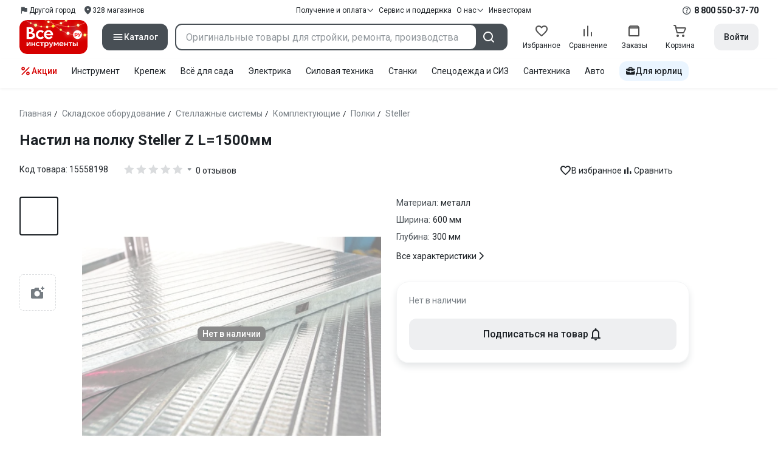

--- FILE ---
content_type: image/svg+xml
request_url: https://cdn.vseinstrumenti.ru/res/content/appStores/AppGalleryDesktop.svg
body_size: 748
content:
<svg width="40" height="40" viewBox="0 0 40 40" fill="none" xmlns="http://www.w3.org/2000/svg">
<rect width="40" height="40" rx="8" fill="#C8102E"/>
<path d="M8.33624 18.9421H9.36186V23.9293H8.33624V21.9034H6.02324V23.9293H5V18.9421H6.02324V20.9539H8.33624V18.9421ZM14.1092 21.7976C14.1092 22.6085 13.6999 23.0409 12.9599 23.0409C12.2198 23.0409 11.8057 22.5967 11.8057 21.7624V18.9421H10.7825V21.7953C10.7825 23.2054 11.5702 24.0021 12.948 24.0021C14.3258 24.0021 15.1325 23.1819 15.1325 21.753V18.9327H14.1092V21.7976ZM25.9479 22.3711L24.8033 18.9421H23.9657L22.8187 22.3711L21.6979 18.9445H20.6056L22.3665 23.9293H23.2137L24.3631 20.6554L25.51 23.9293H26.3667L28.1229 18.9445H27.0616L25.9479 22.3711ZM29.9647 21.7835H31.828V20.8763H29.9647V19.854H32.6703V18.9468H28.9534V23.9269H32.7608V23.0174H29.9647V21.7835ZM33.9887 23.9222H35V18.9421H33.9887V23.9222ZM17.1575 22.8881L16.7006 23.9269H15.6536L17.8786 18.9421H18.7828L20.9983 23.9269H19.925L19.4705 22.8881H17.1575ZM17.5383 21.9903H19.0803L18.3021 20.2042L17.5383 21.9903Z" fill="white"/>
<path d="M19.9992 12.5937C18.2952 12.5937 16.661 11.9251 15.4561 10.7351C14.2511 9.54504 13.5742 7.93101 13.5742 6.24805H14.4832C14.468 6.97345 14.5995 7.69457 14.87 8.36914C15.1405 9.04372 15.5447 9.65818 16.0587 10.1765C16.5728 10.6949 17.1864 11.1067 17.8636 11.3878C18.5409 11.669 19.2681 11.8138 20.0028 11.8138C20.7374 11.8138 21.4647 11.669 22.1419 11.3878C22.8192 11.1067 23.4328 10.6949 23.9469 10.1765C24.4609 9.65818 24.865 9.04372 25.1356 8.36914C25.4061 7.69457 25.5376 6.97345 25.5223 6.24805H26.4314C26.4314 7.08196 26.2649 7.90769 25.9416 8.67803C25.6183 9.44838 25.1444 10.1482 24.547 10.7376C23.9496 11.3269 23.2405 11.7942 22.4602 12.1126C21.6798 12.4311 20.8436 12.5946 19.9992 12.5937Z" fill="white"/>
</svg>


--- FILE ---
content_type: image/svg+xml
request_url: https://cdn.vseinstrumenti.ru/res/content/appStores/GooglePlayDesktop.svg
body_size: 973
content:
<svg width="40" height="40" viewBox="0 0 40 40" fill="none" xmlns="http://www.w3.org/2000/svg">
<rect width="40" height="40" rx="8" fill="#1C2126"/>
<path d="M11.3124 10.2793C11.0781 10.5124 11 10.9009 11 11.3671V28.5386C11 29.0048 11.1562 29.3933 11.3905 29.6264L11.4686 29.7041L21.1524 20.0694V19.914L11.3124 10.2793Z" fill="url(#paint0_linear_4777_21941)"/>
<path d="M24.2754 23.3271L21.0735 20.1414V19.9083L24.2754 16.7227L24.3535 16.8004L28.1802 18.9759C29.2735 19.5975 29.2735 20.6076 28.1802 21.2292L24.2754 23.3271Z" fill="url(#paint1_linear_4777_21941)"/>
<path d="M24.3554 23.2477L21.0754 19.9844L11.3135 29.6968C11.704 30.0853 12.2506 30.0853 12.9535 29.7745L24.3554 23.2477Z" fill="url(#paint2_linear_4777_21941)"/>
<path d="M24.3554 16.724L12.9535 10.2749C12.2506 9.88645 11.704 9.96415 11.3135 10.3526L21.0754 19.9873L24.3554 16.724Z" fill="url(#paint3_linear_4777_21941)"/>
<path opacity="0.2" d="M24.2773 23.1719L12.9535 29.5432C12.3287 29.9317 11.782 29.854 11.3916 29.5432L11.3135 29.6209L11.3916 29.6986C11.782 30.0094 12.3287 30.0871 12.9535 29.6986L24.2773 23.1719Z" fill="#1C2126"/>
<path opacity="0.12" d="M11.3124 29.5414C11.0781 29.3083 11 28.9198 11 28.4536V28.5313C11 28.9975 11.1562 29.386 11.3905 29.6191V29.5414H11.3124ZM28.181 20.9945L24.2762 23.17L24.3543 23.2477L28.181 21.0722C28.7276 20.7614 28.9619 20.3729 28.9619 19.9844C28.9619 20.3729 28.6496 20.6837 28.181 20.9945Z" fill="#1C2126"/>
<path opacity="0.25" d="M12.9524 10.3518L28.181 18.9764C28.6496 19.2872 28.9619 19.598 28.9619 19.9865C28.9619 19.598 28.7276 19.2095 28.181 18.8987L12.9524 10.2741C11.859 9.65254 11 10.1187 11 11.3619V11.4396C11 10.2741 11.859 9.73024 12.9524 10.3518Z" fill="white"/>
<defs>
<linearGradient id="paint0_linear_4777_21941" x1="20.2153" y1="11.2195" x2="7.17518" y2="24.3253" gradientUnits="userSpaceOnUse">
<stop stop-color="#00A0FF"/>
<stop offset="0.007" stop-color="#00A1FF"/>
<stop offset="0.26" stop-color="#00BEFF"/>
<stop offset="0.512" stop-color="#00D2FF"/>
<stop offset="0.76" stop-color="#00DFFF"/>
<stop offset="1" stop-color="#00E3FF"/>
</linearGradient>
<linearGradient id="paint1_linear_4777_21941" x1="29.6124" y1="19.9868" x2="10.7157" y2="19.9868" gradientUnits="userSpaceOnUse">
<stop stop-color="#FFE000"/>
<stop offset="0.409" stop-color="#FFBD00"/>
<stop offset="0.775" stop-color="#FFA500"/>
<stop offset="1" stop-color="#FF9C00"/>
</linearGradient>
<linearGradient id="paint2_linear_4777_21941" x1="22.5803" y1="21.7683" x2="4.89777" y2="39.5411" gradientUnits="userSpaceOnUse">
<stop stop-color="#FF3A44"/>
<stop offset="1" stop-color="#C31162"/>
</linearGradient>
<linearGradient id="paint3_linear_4777_21941" x1="8.89018" y1="4.58427" x2="16.7866" y2="12.521" gradientUnits="userSpaceOnUse">
<stop stop-color="#32A071"/>
<stop offset="0.069" stop-color="#2DA771"/>
<stop offset="0.476" stop-color="#15CF74"/>
<stop offset="0.801" stop-color="#06E775"/>
<stop offset="1" stop-color="#00F076"/>
</linearGradient>
</defs>
</svg>


--- FILE ---
content_type: image/svg+xml
request_url: https://cdn.vseinstrumenti.ru/res/content/appStores/RuStoreDesktop.svg
body_size: 335
content:
<svg xmlns="http://www.w3.org/2000/svg" width="40" height="40" fill="none" viewBox="0 0 40 40"><g clip-path="url(#a)"><rect width="40" height="40" fill="#07f" rx="8"/><path fill="#fff" fill-rule="evenodd" d="m30.627 26.433-2.64-.66a.765.765 0 0 1-.553-.71l-.33-9.713c-.094-1.286-1.049-2.309-2.046-2.61a.134.134 0 0 0-.15.054.114.114 0 0 0 .027.153c.247.19.924.813.924 1.886l-.002 12.702a1.89 1.89 0 0 1-2.354 1.827l-2.68-.67a.77.77 0 0 1-.514-.7l-.33-9.715c-.095-1.286-1.05-2.308-2.047-2.61a.134.134 0 0 0-.149.055.114.114 0 0 0 .026.153c.247.19.925.813.925 1.886l-.002 10.587h.001v2.115a1.89 1.89 0 0 1-2.354 1.828L8.809 30.4a2.36 2.36 0 0 1-1.79-2.284V15.395a1.89 1.89 0 0 1 2.354-1.828l4.77 1.192v-2.293a1.89 1.89 0 0 1 2.354-1.828l4.77 1.192V9.537a1.89 1.89 0 0 1 2.354-1.828L31.19 9.6a2.36 2.36 0 0 1 1.79 2.284v12.721a1.89 1.89 0 0 1-2.354 1.828" clip-rule="evenodd"/></g><defs><clipPath id="a"><path fill="#fff" d="M0 0h40v40H0z"/></clipPath></defs></svg>

--- FILE ---
content_type: application/javascript
request_url: https://cdn.vseinstrumenti.ru/sv3/_product/C_yx9dk8.js
body_size: 205739
content:
import{B as Ga,C as pn,D as po,r as Gt,E as zi,G as Ro,i as tt,H as Oe,a as x,I as ot,J as id,K as Tl,L as Jn,w as Ce,s as et,M as eh,N as yn,c as I,O as Ft,P as Vi,Q as zt,R as th,S as rd,T as xe,U as Me,d as re,V as i,W as Nt,X as Ye,Y as Al,Z as ld,_ as Je,$ as nh,a0 as ah,e as P,o as cd,b as Ps,a1 as oh,q as Kr,a2 as dt,g as A,x as T,f as p,k as g,y as k,t as _,a3 as K,l as qe,u as f,a4 as le,z as E,v as D,a5 as St,F as se,a6 as sh,j as Ie,a7 as kt,a8 as Ka,a9 as dn,aa as $o,ab as Pl,ac as Ct,ad as ud,ae as ya,af as Yr,ag as Ya,ah as Tt,h as Qt,ai as Ut,p as It,aj as Wt,ak as ih,al as Bo,am as El,an as rh,A as Xe,ao as Ol,ap as Mt,aq as lh,ar as ch,as as uh,at as dh,au as fh,av as on,aw as ph,ax as br,ay as mh,az as hh,aA as Lo,aB as Ec,aC as yh,aD as Ml,aE as vh,aF as gh,aG as bh,aH as kh,aI as wh,aJ as $h,aK as Ch,aL as Qo,aM as No,aN as rs,aO as Sh,aP as fi,aQ as Th,aR as Ah,aS as Ui}from"./CzfRkRC_.js";import{u as Za,l as Ph,r as la,s as Eh,a as ca,j as Oh,c as ma,g as dd}from"./DIUYMPRH.js";const Mh=/"(?:_|\\u0{2}5[Ff]){2}(?:p|\\u0{2}70)(?:r|\\u0{2}72)(?:o|\\u0{2}6[Ff])(?:t|\\u0{2}74)(?:o|\\u0{2}6[Ff])(?:_|\\u0{2}5[Ff]){2}"\s*:/,Ih=/"(?:c|\\u0063)(?:o|\\u006[Ff])(?:n|\\u006[Ee])(?:s|\\u0073)(?:t|\\u0074)(?:r|\\u0072)(?:u|\\u0075)(?:c|\\u0063)(?:t|\\u0074)(?:o|\\u006[Ff])(?:r|\\u0072)"\s*:/,_h=/^\s*["[{]|^\s*-?\d{1,16}(\.\d{1,17})?([Ee][+-]?\d+)?\s*$/;function Rh(e,t){if(e==="__proto__"||e==="constructor"&&t&&typeof t=="object"&&"prototype"in t){Bh(e);return}return t}function Bh(e){console.warn(`[destr] Dropping "${e}" key to prevent prototype pollution.`)}function Il(e,t={}){if(typeof e!="string")return e;if(e[0]==='"'&&e[e.length-1]==='"'&&e.indexOf("\\")===-1)return e.slice(1,-1);const n=e.trim();if(n.length<=9)switch(n.toLowerCase()){case"true":return!0;case"false":return!1;case"undefined":return;case"null":return null;case"nan":return Number.NaN;case"infinity":return Number.POSITIVE_INFINITY;case"-infinity":return Number.NEGATIVE_INFINITY}if(!_h.test(e)){if(t.strict)throw new SyntaxError("[destr] Invalid JSON");return e}try{if(Mh.test(e)||Ih.test(e)){if(t.strict)throw new Error("[destr] Possible prototype pollution");return JSON.parse(e,Rh)}return JSON.parse(e)}catch(a){if(t.strict)throw a;return e}}const Lh=/#/g,Nh=/&/g,Dh=/\//g,xh=/=/g,_l=/\+/g,Fh=/%5e/gi,zh=/%60/gi,Vh=/%7c/gi,Uh=/%20/gi;function jh(e){return encodeURI(""+e).replace(Vh,"|")}function Zr(e){return jh(typeof e=="string"?e:JSON.stringify(e)).replace(_l,"%2B").replace(Uh,"+").replace(Lh,"%23").replace(Nh,"%26").replace(zh,"`").replace(Fh,"^").replace(Dh,"%2F")}function kr(e){return Zr(e).replace(xh,"%3D")}function gi(e=""){try{return decodeURIComponent(""+e)}catch{return""+e}}function Hh(e){return gi(e.replace(_l," "))}function qh(e){return gi(e.replace(_l," "))}function Rl(e=""){const t=Object.create(null);e[0]==="?"&&(e=e.slice(1));for(const n of e.split("&")){const a=n.match(/([^=]+)=?(.*)/)||[];if(a.length<2)continue;const o=Hh(a[1]);if(o==="__proto__"||o==="constructor")continue;const s=qh(a[2]||"");t[o]===void 0?t[o]=s:Array.isArray(t[o])?t[o].push(s):t[o]=[t[o],s]}return t}function Wh(e,t){return(typeof t=="number"||typeof t=="boolean")&&(t=String(t)),t?Array.isArray(t)?t.map(n=>`${kr(e)}=${Zr(n)}`).join("&"):`${kr(e)}=${Zr(t)}`:kr(e)}function Gh(e){return Object.keys(e).filter(t=>e[t]!==void 0).map(t=>Wh(t,e[t])).filter(Boolean).join("&")}const Kh=/^[\s\w\0+.-]{2,}:([/\\]{1,2})/,Yh=/^[\s\w\0+.-]{2,}:([/\\]{2})?/,Zh=/^([/\\]\s*){2,}[^/\\]/,Jh=/^[\s\0]*(blob|data|javascript|vbscript):$/i,Xh=/\/$|\/\?|\/#/,Qh=/^\.?\//;function Ja(e,t={}){return typeof t=="boolean"&&(t={acceptRelative:t}),t.strict?Kh.test(e):Yh.test(e)||(t.acceptRelative?Zh.test(e):!1)}function ey(e){return!!e&&Jh.test(e)}function Jr(e="",t){return t?Xh.test(e):e.endsWith("/")}function ls(e="",t){if(!t)return(Jr(e)?e.slice(0,-1):e)||"/";if(!Jr(e,!0))return e||"/";let n=e,a="";const o=e.indexOf("#");o!==-1&&(n=e.slice(0,o),a=e.slice(o));const[s,...r]=n.split("?");return((s.endsWith("/")?s.slice(0,-1):s)||"/")+(r.length>0?`?${r.join("?")}`:"")+a}function fd(e="",t){if(!t)return e.endsWith("/")?e:e+"/";if(Jr(e,!0))return e||"/";let n=e,a="";const o=e.indexOf("#");if(o!==-1&&(n=e.slice(0,o),a=e.slice(o),!n))return a;const[s,...r]=n.split("?");return s+"/"+(r.length>0?`?${r.join("?")}`:"")+a}function ty(e,t){if(md(t)||Ja(e))return e;const n=ls(t);return e.startsWith(n)?e:Bl(n,e)}function hz(e,t){if(md(t))return e;const n=ls(t);if(!e.startsWith(n))return e;const a=e.slice(n.length);return a[0]==="/"?a:"/"+a}function pd(e,t){const n=vd(e),a={...Rl(n.search),...t};return n.search=Gh(a),ay(n)}function md(e){return!e||e==="/"}function ny(e){return e&&e!=="/"}function Bl(e,...t){let n=e||"";for(const a of t.filter(o=>ny(o)))if(n){const o=a.replace(Qh,"");n=fd(n)+o}else n=a;return n}function hd(...e){const t=/\/(?!\/)/,n=e.filter(Boolean),a=[];let o=0;for(const r of n)if(!(!r||r==="/")){for(const[l,c]of r.split(t).entries())if(!(!c||c===".")){if(c===".."){if(a.length===1&&Ja(a[0]))continue;a.pop(),o--;continue}if(l===1&&a[a.length-1]?.endsWith(":/")){a[a.length-1]+="/"+c;continue}a.push(c),o++}}let s=a.join("/");return o>=0?n[0]?.startsWith("/")&&!s.startsWith("/")?s="/"+s:n[0]?.startsWith("./")&&!s.startsWith("./")&&(s="./"+s):s="../".repeat(-1*o)+s,n[n.length-1]?.endsWith("/")&&!s.endsWith("/")&&(s+="/"),s}function yz(e,t){return gi(ls(e))===gi(ls(t))}const yd=Symbol.for("ufo:protocolRelative");function vd(e="",t){const n=e.match(/^[\s\0]*(blob:|data:|javascript:|vbscript:)(.*)/i);if(n){const[,m,y=""]=n;return{protocol:m.toLowerCase(),pathname:y,href:m+y,auth:"",host:"",search:"",hash:""}}if(!Ja(e,{acceptRelative:!0}))return Oc(e);const[,a="",o,s=""]=e.replace(/\\/g,"/").match(/^[\s\0]*([\w+.-]{2,}:)?\/\/([^/@]+@)?(.*)/)||[];let[,r="",l=""]=s.match(/([^#/?]*)(.*)?/)||[];a==="file:"&&(l=l.replace(/\/(?=[A-Za-z]:)/,""));const{pathname:c,search:d,hash:u}=Oc(l);return{protocol:a.toLowerCase(),auth:o?o.slice(0,Math.max(0,o.length-1)):"",host:r,pathname:c,search:d,hash:u,[yd]:!a}}function Oc(e=""){const[t="",n="",a=""]=(e.match(/([^#?]*)(\?[^#]*)?(#.*)?/)||[]).splice(1);return{pathname:t,search:n,hash:a}}function ay(e){const t=e.pathname||"",n=e.search?(e.search.startsWith("?")?"":"?")+e.search:"",a=e.hash||"",o=e.auth?e.auth+"@":"",s=e.host||"";return(e.protocol||e[yd]?(e.protocol||"")+"//":"")+o+s+t+n+a}class Co extends Error{constructor(t,n){super(t,n),this.name="FetchError",n?.cause&&!this.cause&&(this.cause=n.cause)}}function oy(e){const t=e.error?.message||e.error?.toString()||"",n=e.request?.method||e.options?.method||"GET",a=e.request?.url||String(e.request)||"/",o=`[${n}] ${JSON.stringify(a)}`,s=e.response?`${e.response.status} ${e.response.statusText}`:"<no response>",r=`${o}: ${s}${t?` ${t}`:""}`,l=new Co(r,e.error?{cause:e.error}:void 0);for(const c of["request","options","response"])Object.defineProperty(l,c,{get(){return e[c]}});for(const[c,d]of[["data","_data"],["status","status"],["statusCode","status"],["statusText","statusText"],["statusMessage","statusText"]])Object.defineProperty(l,c,{get(){return e.response&&e.response[d]}});return l}const sy=new Set(Object.freeze(["PATCH","POST","PUT","DELETE"]));function Mc(e="GET"){return sy.has(e.toUpperCase())}function iy(e){if(e===void 0)return!1;const t=typeof e;return t==="string"||t==="number"||t==="boolean"||t===null?!0:t!=="object"?!1:Array.isArray(e)?!0:e.buffer?!1:e.constructor&&e.constructor.name==="Object"||typeof e.toJSON=="function"}const ry=new Set(["image/svg","application/xml","application/xhtml","application/html"]),ly=/^application\/(?:[\w!#$%&*.^`~-]*\+)?json(;.+)?$/i;function cy(e=""){if(!e)return"json";const t=e.split(";").shift()||"";return ly.test(t)?"json":ry.has(t)||t.startsWith("text/")?"text":"blob"}function uy(e,t,n,a){const o=dy(t?.headers??e?.headers,n?.headers,a);let s;return(n?.query||n?.params||t?.params||t?.query)&&(s={...n?.params,...n?.query,...t?.params,...t?.query}),{...n,...t,query:s,params:s,headers:o}}function dy(e,t,n){if(!t)return new n(e);const a=new n(t);if(e)for(const[o,s]of Symbol.iterator in e||Array.isArray(e)?e:new n(e))a.set(o,s);return a}async function ei(e,t){if(t)if(Array.isArray(t))for(const n of t)await n(e);else await t(e)}const fy=new Set([408,409,425,429,500,502,503,504]),py=new Set([101,204,205,304]);function gd(e={}){const{fetch:t=globalThis.fetch,Headers:n=globalThis.Headers,AbortController:a=globalThis.AbortController}=e;async function o(l){const c=l.error&&l.error.name==="AbortError"&&!l.options.timeout||!1;if(l.options.retry!==!1&&!c){let u;typeof l.options.retry=="number"?u=l.options.retry:u=Mc(l.options.method)?0:1;const m=l.response&&l.response.status||500;if(u>0&&(Array.isArray(l.options.retryStatusCodes)?l.options.retryStatusCodes.includes(m):fy.has(m))){const y=typeof l.options.retryDelay=="function"?l.options.retryDelay(l):l.options.retryDelay||0;return y>0&&await new Promise(h=>setTimeout(h,y)),s(l.request,{...l.options,retry:u-1})}}const d=oy(l);throw Error.captureStackTrace&&Error.captureStackTrace(d,s),d}const s=async function(c,d={}){const u={request:c,options:uy(c,d,e.defaults,n),response:void 0,error:void 0};u.options.method&&(u.options.method=u.options.method.toUpperCase()),u.options.onRequest&&await ei(u,u.options.onRequest),typeof u.request=="string"&&(u.options.baseURL&&(u.request=ty(u.request,u.options.baseURL)),u.options.query&&(u.request=pd(u.request,u.options.query),delete u.options.query),"query"in u.options&&delete u.options.query,"params"in u.options&&delete u.options.params),u.options.body&&Mc(u.options.method)&&(iy(u.options.body)?(u.options.body=typeof u.options.body=="string"?u.options.body:JSON.stringify(u.options.body),u.options.headers=new n(u.options.headers||{}),u.options.headers.has("content-type")||u.options.headers.set("content-type","application/json"),u.options.headers.has("accept")||u.options.headers.set("accept","application/json")):("pipeTo"in u.options.body&&typeof u.options.body.pipeTo=="function"||typeof u.options.body.pipe=="function")&&("duplex"in u.options||(u.options.duplex="half")));let m;if(!u.options.signal&&u.options.timeout){const h=new a;m=setTimeout(()=>{const v=new Error("[TimeoutError]: The operation was aborted due to timeout");v.name="TimeoutError",v.code=23,h.abort(v)},u.options.timeout),u.options.signal=h.signal}try{u.response=await t(u.request,u.options)}catch(h){return u.error=h,u.options.onRequestError&&await ei(u,u.options.onRequestError),await o(u)}finally{m&&clearTimeout(m)}if((u.response.body||u.response._bodyInit)&&!py.has(u.response.status)&&u.options.method!=="HEAD"){const h=(u.options.parseResponse?"json":u.options.responseType)||cy(u.response.headers.get("content-type")||"");switch(h){case"json":{const v=await u.response.text(),b=u.options.parseResponse||Il;u.response._data=b(v);break}case"stream":{u.response._data=u.response.body||u.response._bodyInit;break}default:u.response._data=await u.response[h]()}}return u.options.onResponse&&await ei(u,u.options.onResponse),!u.options.ignoreResponseError&&u.response.status>=400&&u.response.status<600?(u.options.onResponseError&&await ei(u,u.options.onResponseError),await o(u)):u.response},r=async function(c,d){return(await s(c,d))._data};return r.raw=s,r.native=(...l)=>t(...l),r.create=(l={},c={})=>gd({...e,...c,defaults:{...e.defaults,...c.defaults,...l}}),r}const bi=(function(){if(typeof globalThis<"u")return globalThis;if(typeof self<"u")return self;if(typeof window<"u")return window;if(typeof global<"u")return global;throw new Error("unable to locate global object")})(),my=bi.fetch?(...e)=>bi.fetch(...e):()=>Promise.reject(new Error("[ofetch] global.fetch is not supported!")),hy=bi.Headers,yy=bi.AbortController,vy=gd({fetch:my,Headers:hy,AbortController:yy}),vz=vy,gy=()=>window?.__NUXT__?.config||window?.useNuxtApp?.().payload?.config,Ll=()=>gy().app,gz=()=>Ll().baseURL,by=()=>Ll().buildAssetsDir,ky=(...e)=>hd(bd(),by(),...e),bd=(...e)=>{const t=Ll(),n=t.cdnURL||t.baseURL;return e.length?hd(n,...e):n};globalThis.__buildAssetsURL=ky,globalThis.__publicAssetsURL=bd;function Xr(e,t={},n){for(const a in e){const o=e[a],s=n?`${n}:${a}`:a;typeof o=="object"&&o!==null?Xr(o,t,s):typeof o=="function"&&(t[s]=o)}return t}const wy={run:e=>e()},$y=()=>wy,kd=typeof console.createTask<"u"?console.createTask:$y;function Cy(e,t){const n=t.shift(),a=kd(n);return e.reduce((o,s)=>o.then(()=>a.run(()=>s(...t))),Promise.resolve())}function Sy(e,t){const n=t.shift(),a=kd(n);return Promise.all(e.map(o=>a.run(()=>o(...t))))}function wr(e,t){for(const n of[...e])n(t)}class Ty{constructor(){this._hooks={},this._before=void 0,this._after=void 0,this._deprecatedMessages=void 0,this._deprecatedHooks={},this.hook=this.hook.bind(this),this.callHook=this.callHook.bind(this),this.callHookWith=this.callHookWith.bind(this)}hook(t,n,a={}){if(!t||typeof n!="function")return()=>{};const o=t;let s;for(;this._deprecatedHooks[t];)s=this._deprecatedHooks[t],t=s.to;if(s&&!a.allowDeprecated){let r=s.message;r||(r=`${o} hook has been deprecated`+(s.to?`, please use ${s.to}`:"")),this._deprecatedMessages||(this._deprecatedMessages=new Set),this._deprecatedMessages.has(r)||(console.warn(r),this._deprecatedMessages.add(r))}if(!n.name)try{Object.defineProperty(n,"name",{get:()=>"_"+t.replace(/\W+/g,"_")+"_hook_cb",configurable:!0})}catch{}return this._hooks[t]=this._hooks[t]||[],this._hooks[t].push(n),()=>{n&&(this.removeHook(t,n),n=void 0)}}hookOnce(t,n){let a,o=(...s)=>(typeof a=="function"&&a(),a=void 0,o=void 0,n(...s));return a=this.hook(t,o),a}removeHook(t,n){if(this._hooks[t]){const a=this._hooks[t].indexOf(n);a!==-1&&this._hooks[t].splice(a,1),this._hooks[t].length===0&&delete this._hooks[t]}}deprecateHook(t,n){this._deprecatedHooks[t]=typeof n=="string"?{to:n}:n;const a=this._hooks[t]||[];delete this._hooks[t];for(const o of a)this.hook(t,o)}deprecateHooks(t){Object.assign(this._deprecatedHooks,t);for(const n in t)this.deprecateHook(n,t[n])}addHooks(t){const n=Xr(t),a=Object.keys(n).map(o=>this.hook(o,n[o]));return()=>{for(const o of a.splice(0,a.length))o()}}removeHooks(t){const n=Xr(t);for(const a in n)this.removeHook(a,n[a])}removeAllHooks(){for(const t in this._hooks)delete this._hooks[t]}callHook(t,...n){return n.unshift(t),this.callHookWith(Cy,t,...n)}callHookParallel(t,...n){return n.unshift(t),this.callHookWith(Sy,t,...n)}callHookWith(t,n,...a){const o=this._before||this._after?{name:n,args:a,context:{}}:void 0;this._before&&wr(this._before,o);const s=t(n in this._hooks?[...this._hooks[n]]:[],a);return s instanceof Promise?s.finally(()=>{this._after&&o&&wr(this._after,o)}):(this._after&&o&&wr(this._after,o),s)}beforeEach(t){return this._before=this._before||[],this._before.push(t),()=>{if(this._before!==void 0){const n=this._before.indexOf(t);n!==-1&&this._before.splice(n,1)}}}afterEach(t){return this._after=this._after||[],this._after.push(t),()=>{if(this._after!==void 0){const n=this._after.indexOf(t);n!==-1&&this._after.splice(n,1)}}}}function wd(){return new Ty}function Ay(e={}){let t,n=!1;const a=r=>{if(t&&t!==r)throw new Error("Context conflict")};let o;if(e.asyncContext){const r=e.AsyncLocalStorage||globalThis.AsyncLocalStorage;r?o=new r:console.warn("[unctx] `AsyncLocalStorage` is not provided.")}const s=()=>{if(o){const r=o.getStore();if(r!==void 0)return r}return t};return{use:()=>{const r=s();if(r===void 0)throw new Error("Context is not available");return r},tryUse:()=>s(),set:(r,l)=>{l||a(r),t=r,n=!0},unset:()=>{t=void 0,n=!1},call:(r,l)=>{a(r),t=r;try{return o?o.run(r,l):l()}finally{n||(t=void 0)}},async callAsync(r,l){t=r;const c=()=>{t=r},d=()=>t===r?c:void 0;Qr.add(d);try{const u=o?o.run(r,l):l();return n||(t=void 0),await u}finally{Qr.delete(d)}}}}function Py(e={}){const t={};return{get(n,a={}){return t[n]||(t[n]=Ay({...e,...a})),t[n]}}}const ki=typeof globalThis<"u"?globalThis:typeof self<"u"?self:typeof global<"u"?global:typeof window<"u"?window:{},Ic="__unctx__",Ey=ki[Ic]||(ki[Ic]=Py()),Oy=(e,t={})=>Ey.get(e,t),_c="__unctx_async_handlers__",Qr=ki[_c]||(ki[_c]=new Set);function bz(e){const t=[];for(const o of Qr){const s=o();s&&t.push(s)}const n=()=>{for(const o of t)o()};let a=e();return a&&typeof a=="object"&&"catch"in a&&(a=a.catch(o=>{throw n(),o})),[a,n]}const kz=!1,Rc=!1,My=!1,wz={id:"__nuxt-loader"},Iy={prefetchOn:{visibility:!1},componentName:"NuxtLink",prefetch:!0},_y={deep:!1},$z="#__product",$d="nuxt-app",Ry="vite:preloadError";function Cd(e=$d){return Oy(e,{asyncContext:!1})}const By="__nuxt_plugin";function Cz(e){let t=0;const n={_id:e.id||$d||"nuxt-app",_scope:zi(),provide:void 0,versions:{get nuxt(){return"4.1.2"},get vue(){return n.vueApp.version}},payload:po({...e.ssrContext?.payload||{},data:po({}),state:Gt({}),once:new Set,_errors:po({})}),static:{data:{}},runWithContext(o){return n._scope.active&&!Ro()?n._scope.run(()=>Bc(n,o)):Bc(n,o)},isHydrating:!0,deferHydration(){if(!n.isHydrating)return()=>{};t++;let o=!1;return()=>{if(!o&&(o=!0,t--,t===0))return n.isHydrating=!1,n.callHook("app:suspense:resolve")}},_asyncDataPromises:{},_asyncData:po({}),_payloadRevivers:{},...e};{const o=window.__NUXT__;if(o)for(const s in o)switch(s){case"data":case"state":case"_errors":Object.assign(n.payload[s],o[s]);break;default:n.payload[s]=o[s]}}n.hooks=wd(),n.hook=n.hooks.hook,n.callHook=n.hooks.callHook,n.provide=(o,s)=>{const r="$"+o;ti(n,r,s),ti(n.vueApp.config.globalProperties,r,s)},ti(n.vueApp,"$nuxt",n),ti(n.vueApp.config.globalProperties,"$nuxt",n);{window.addEventListener(Ry,s=>{n.callHook("app:chunkError",{error:s.payload}),s.payload.message.includes("Unable to preload CSS")&&s.preventDefault()}),window.useNuxtApp||=ne;const o=n.hook("app:error",(...s)=>{console.error("[nuxt] error caught during app initialization",...s)});n.hook("app:mounted",o)}const a=n.payload.config;return n.provide("config",a),n}function Ly(e,t){t.hooks&&e.hooks.addHooks(t.hooks)}async function Ny(e,t){if(typeof t=="function"){const{provide:n}=await e.runWithContext(()=>t(e))||{};if(n&&typeof n=="object")for(const a in n)e.provide(a,n[a])}}async function Sz(e,t){const n=new Set,a=[],o=[];let s,r=0;async function l(c){const d=c.dependsOn?.filter(u=>t.some(m=>m._name===u)&&!n.has(u))??[];if(d.length>0)a.push([new Set(d),c]);else{const u=Ny(e,c).then(async()=>{c._name&&(n.add(c._name),await Promise.all(a.map(async([m,y])=>{m.has(c._name)&&(m.delete(c._name),m.size===0&&(r++,await l(y)))})))}).catch(m=>{if(!c.parallel&&!e.payload.error)throw m;s||=m});c.parallel?o.push(u):await u}}for(const c of t)Ly(e,c);for(const c of t)await l(c);if(await Promise.all(o),r)for(let c=0;c<r;c++)await Promise.all(o);if(s)throw e.payload.error||s}function Dy(e){if(typeof e=="function")return e;const t=e._name||e.name;return delete e.name,Object.assign(e.setup||(()=>{}),e,{[By]:!0,_name:t})}const Tz=Dy;function Bc(e,t,n){const a=()=>t();return Cd(e._id).set(e),e.vueApp.runWithContext(a)}function xy(e){let t;return Ga()&&(t=pn()?.appContext.app.$nuxt),t||=Cd(e).tryUse(),t||null}function ne(e){const t=xy(e);if(!t)throw new Error("[nuxt] instance unavailable");return t}function Ue(e){return ne().$config}function ti(e,t,n){Object.defineProperty(e,t,{get:()=>n})}function $r(e){if(e===null||typeof e!="object")return!1;const t=Object.getPrototypeOf(e);return t!==null&&t!==Object.prototype&&Object.getPrototypeOf(t)!==null||Symbol.iterator in e?!1:Symbol.toStringTag in e?Object.prototype.toString.call(e)==="[object Module]":!0}function el(e,t,n=".",a){if(!$r(t))return el(e,{},n,a);const o=Object.assign({},t);for(const s in e){if(s==="__proto__"||s==="constructor")continue;const r=e[s];r!=null&&(a&&a(o,s,r,n)||(Array.isArray(r)&&Array.isArray(o[s])?o[s]=[...r,...o[s]]:$r(r)&&$r(o[s])?o[s]=el(r,o[s],(n?`${n}.`:"")+s.toString(),a):o[s]=r))}return o}function Fy(e){return(...t)=>t.reduce((n,a)=>el(n,a,"",e),{})}const Sd=Fy();function zy(e,t){try{return t in e}catch{return!1}}class Lc extends Error{static __h3_error__=!0;statusCode=500;fatal=!1;unhandled=!1;statusMessage;data;cause;constructor(t,n={}){super(t,n),n.cause&&!this.cause&&(this.cause=n.cause)}toJSON(){const t={message:this.message,statusCode:tl(this.statusCode,500)};return this.statusMessage&&(t.statusMessage=Td(this.statusMessage)),this.data!==void 0&&(t.data=this.data),t}}function Vy(e){if(typeof e=="string")return new Lc(e);if(Uy(e))return e;const t=new Lc(e.message??e.statusMessage??"",{cause:e.cause||e});if(zy(e,"stack"))try{Object.defineProperty(t,"stack",{get(){return e.stack}})}catch{try{t.stack=e.stack}catch{}}if(e.data&&(t.data=e.data),e.statusCode?t.statusCode=tl(e.statusCode,t.statusCode):e.status&&(t.statusCode=tl(e.status,t.statusCode)),e.statusMessage?t.statusMessage=e.statusMessage:e.statusText&&(t.statusMessage=e.statusText),t.statusMessage){const n=t.statusMessage;Td(t.statusMessage)!==n&&console.warn("[h3] Please prefer using `message` for longer error messages instead of `statusMessage`. In the future, `statusMessage` will be sanitized by default.")}return e.fatal!==void 0&&(t.fatal=e.fatal),e.unhandled!==void 0&&(t.unhandled=e.unhandled),t}function Uy(e){return e?.constructor?.__h3_error__===!0}const jy=/[^\u0009\u0020-\u007E]/g;function Td(e=""){return e.replace(jy,"")}function tl(e,t=200){return!e||(typeof e=="string"&&(e=Number.parseInt(e,10)),e<100||e>999)?t:e}const Hy=Symbol("layout-meta"),Nl=Symbol("route");import.meta.url.replace(/\/app\/.*$/,"/");const fn=()=>ne()?.$router,rt=()=>Ga()?tt(Nl,ne()._route):ne()._route;function Az(e){return e}const qy=()=>{try{if(ne()._processingMiddleware)return!0}catch{return!1}return!1},xn=(e,t)=>{e||="/";const n=typeof e=="string"?e:"path"in e?nl(e):fn().resolve(e).href;if(t?.open){const{target:c="_blank",windowFeatures:d={}}=t.open,u=[];for(const[m,y]of Object.entries(d))y!==void 0&&u.push(`${m.toLowerCase()}=${y}`);return open(n,c,u.join(", ")),Promise.resolve()}const a=Ja(n,{acceptRelative:!0}),o=t?.external||a;if(o){if(!t?.external)throw new Error("Navigating to an external URL is not allowed by default. Use `navigateTo(url, { external: true })`.");const{protocol:c}=new URL(n,window.location.href);if(c&&ey(c))throw new Error(`Cannot navigate to a URL with '${c}' protocol.`)}const s=qy();if(!o&&s){if(t?.replace){if(typeof e=="string"){const{pathname:c,search:d,hash:u}=vd(e);return{path:c,...d&&{query:Rl(d)},...u&&{hash:u},replace:!0}}return{...e,replace:!0}}return e}const r=fn(),l=ne();return o?(l._scope.stop(),t?.replace?location.replace(n):location.href=n,s?l.isHydrating?new Promise(()=>{}):!1:Promise.resolve()):t?.replace?r.replace(e):r.push(e)};function nl(e){return pd(e.path||"",e.query||{})+(e.hash||"")}const Ad="__nuxt_error",Pd=()=>Oe(ne().payload,"error"),Wy=e=>{const t=Ed(e);try{const n=ne(),a=Pd();n.hooks.callHook("app:error",t),a.value||=t}catch{throw t}return t},Pz=async(e={})=>{const t=ne(),n=Pd();t.callHook("app:error:cleared",e),e.redirect&&await fn().replace(e.redirect),n.value=void 0},Ez=e=>!!e&&typeof e=="object"&&Ad in e,Ed=e=>{const t=Vy(e);return Object.defineProperty(t,Ad,{value:!0,configurable:!1,writable:!1}),t};/*!
 * pinia v3.0.2
 * (c) 2025 Eduardo San Martin Morote
 * @license MIT
 */let Od;const ji=e=>Od=e,Md=Symbol();function al(e){return e&&typeof e=="object"&&Object.prototype.toString.call(e)==="[object Object]"&&typeof e.toJSON!="function"}var es;(function(e){e.direct="direct",e.patchObject="patch object",e.patchFunction="patch function"})(es||(es={}));function Oz(){const e=zi(!0),t=e.run(()=>x({}));let n=[],a=[];const o=yn({install(s){ji(o),o._a=s,s.provide(Md,o),s.config.globalProperties.$pinia=o,a.forEach(r=>n.push(r)),a=[]},use(s){return this._a?n.push(s):a.push(s),this},_p:n,_a:null,_e:e,_s:new Map,state:t});return o}const Id=()=>{};function Nc(e,t,n,a=Id){e.push(t);const o=()=>{const s=e.indexOf(t);s>-1&&(e.splice(s,1),a())};return!n&&Ro()&&Jn(o),o}function co(e,...t){e.slice().forEach(n=>{n(...t)})}const Gy=e=>e(),Dc=Symbol(),Cr=Symbol();function ol(e,t){e instanceof Map&&t instanceof Map?t.forEach((n,a)=>e.set(a,n)):e instanceof Set&&t instanceof Set&&t.forEach(e.add,e);for(const n in t){if(!t.hasOwnProperty(n))continue;const a=t[n],o=e[n];al(o)&&al(a)&&e.hasOwnProperty(n)&&!ot(a)&&!id(a)?e[n]=ol(o,a):e[n]=a}return e}const Ky=Symbol();function Yy(e){return!al(e)||!Object.prototype.hasOwnProperty.call(e,Ky)}const{assign:ua}=Object;function Zy(e){return!!(ot(e)&&e.effect)}function Jy(e,t,n,a){const{state:o,actions:s,getters:r}=t,l=n.state.value[e];let c;function d(){l||(n.state.value[e]=o?o():{});const u=eh(n.state.value[e]);return ua(u,s,Object.keys(r||{}).reduce((m,y)=>(m[y]=yn(I(()=>{ji(n);const h=n._s.get(e);return r[y].call(h,h)})),m),{}))}return c=_d(e,d,t,n,a,!0),c}function _d(e,t,n={},a,o,s){let r;const l=ua({actions:{}},n),c={deep:!0};let d,u,m=[],y=[],h;const v=a.state.value[e];!s&&!v&&(a.state.value[e]={}),x({});let b;function w(B){let q;d=u=!1,typeof B=="function"?(B(a.state.value[e]),q={type:es.patchFunction,storeId:e,events:h}):(ol(a.state.value[e],B),q={type:es.patchObject,payload:B,storeId:e,events:h});const H=b=Symbol();et().then(()=>{b===H&&(d=!0)}),u=!0,co(m,q,a.state.value[e])}const C=s?function(){const{state:q}=n,H=q?q():{};this.$patch(te=>{ua(te,H)})}:Id;function $(){r.stop(),m=[],y=[],a._s.delete(e)}const S=(B,q="")=>{if(Dc in B)return B[Cr]=q,B;const H=function(){ji(a);const te=Array.from(arguments),Q=[],X=[];function Z(V){Q.push(V)}function Y(V){X.push(V)}co(y,{args:te,name:H[Cr],store:R,after:Z,onError:Y});let W;try{W=B.apply(this&&this.$id===e?this:R,te)}catch(V){throw co(X,V),V}return W instanceof Promise?W.then(V=>(co(Q,V),V)).catch(V=>(co(X,V),Promise.reject(V))):(co(Q,W),W)};return H[Dc]=!0,H[Cr]=q,H},M={_p:a,$id:e,$onAction:Nc.bind(null,y),$patch:w,$reset:C,$subscribe(B,q={}){const H=Nc(m,B,q.detached,()=>te()),te=r.run(()=>Ce(()=>a.state.value[e],Q=>{(q.flush==="sync"?u:d)&&B({storeId:e,type:es.direct,events:h},Q)},ua({},c,q)));return H},$dispose:$},R=Gt(M);a._s.set(e,R);const L=(a._a&&a._a.runWithContext||Gy)(()=>a._e.run(()=>(r=zi()).run(()=>t({action:S}))));for(const B in L){const q=L[B];if(ot(q)&&!Zy(q)||id(q))s||(v&&Yy(q)&&(ot(q)?q.value=v[B]:ol(q,v[B])),a.state.value[e][B]=q);else if(typeof q=="function"){const H=S(q,B);L[B]=H,l.actions[B]=q}}return ua(R,L),ua(Tl(R),L),Object.defineProperty(R,"$state",{get:()=>a.state.value[e],set:B=>{w(q=>{ua(q,B)})}}),a._p.forEach(B=>{ua(R,r.run(()=>B({store:R,app:a._a,pinia:a,options:l})))}),v&&s&&n.hydrate&&n.hydrate(R.$state,v),d=!0,u=!0,R}/*! #__NO_SIDE_EFFECTS__ */function Xa(e,t,n){let a;const o=typeof t=="function";a=o?n:t;function s(r,l){const c=Ga();return r=r||(c?tt(Md,null):null),r&&ji(r),r=Od,r._s.has(e)||(o?_d(e,t,a,r):Jy(e,a,r)),r._s.get(e)}return s.$id=e,s}function Xy(e){const t=ev(e),n=new ArrayBuffer(t.length),a=new DataView(n);for(let o=0;o<n.byteLength;o++)a.setUint8(o,t.charCodeAt(o));return n}const Qy="ABCDEFGHIJKLMNOPQRSTUVWXYZabcdefghijklmnopqrstuvwxyz0123456789+/";function ev(e){e.length%4===0&&(e=e.replace(/==?$/,""));let t="",n=0,a=0;for(let o=0;o<e.length;o++)n<<=6,n|=Qy.indexOf(e[o]),a+=6,a===24&&(t+=String.fromCharCode((n&16711680)>>16),t+=String.fromCharCode((n&65280)>>8),t+=String.fromCharCode(n&255),n=a=0);return a===12?(n>>=4,t+=String.fromCharCode(n)):a===18&&(n>>=2,t+=String.fromCharCode((n&65280)>>8),t+=String.fromCharCode(n&255)),t}const tv=-1,nv=-2,av=-3,ov=-4,sv=-5,iv=-6;function rv(e,t){return lv(JSON.parse(e),t)}function lv(e,t){if(typeof e=="number")return o(e,!0);if(!Array.isArray(e)||e.length===0)throw new Error("Invalid input");const n=e,a=Array(n.length);function o(s,r=!1){if(s===tv)return;if(s===av)return NaN;if(s===ov)return 1/0;if(s===sv)return-1/0;if(s===iv)return-0;if(r||typeof s!="number")throw new Error("Invalid input");if(s in a)return a[s];const l=n[s];if(!l||typeof l!="object")a[s]=l;else if(Array.isArray(l))if(typeof l[0]=="string"){const c=l[0],d=t?.[c];if(d)return a[s]=d(o(l[1]));switch(c){case"Date":a[s]=new Date(l[1]);break;case"Set":const u=new Set;a[s]=u;for(let h=1;h<l.length;h+=1)u.add(o(l[h]));break;case"Map":const m=new Map;a[s]=m;for(let h=1;h<l.length;h+=2)m.set(o(l[h]),o(l[h+1]));break;case"RegExp":a[s]=new RegExp(l[1],l[2]);break;case"Object":a[s]=Object(l[1]);break;case"BigInt":a[s]=BigInt(l[1]);break;case"null":const y=Object.create(null);a[s]=y;for(let h=1;h<l.length;h+=2)y[l[h]]=o(l[h+1]);break;case"Int8Array":case"Uint8Array":case"Uint8ClampedArray":case"Int16Array":case"Uint16Array":case"Int32Array":case"Uint32Array":case"Float32Array":case"Float64Array":case"BigInt64Array":case"BigUint64Array":{const h=globalThis[c],v=new h(o(l[1]));a[s]=l[2]!==void 0?v.subarray(l[2],l[3]):v;break}case"ArrayBuffer":{const h=l[1],v=Xy(h);a[s]=v;break}case"Temporal.Duration":case"Temporal.Instant":case"Temporal.PlainDate":case"Temporal.PlainTime":case"Temporal.PlainDateTime":case"Temporal.PlainMonthDay":case"Temporal.PlainYearMonth":case"Temporal.ZonedDateTime":{const h=c.slice(9);a[s]=Temporal[h].from(l[1]);break}case"URL":{const h=new URL(l[1]);a[s]=h;break}case"URLSearchParams":{const h=new URLSearchParams(l[1]);a[s]=h;break}default:throw new Error(`Unknown type ${c}`)}}else{const c=new Array(l.length);a[s]=c;for(let d=0;d<l.length;d+=1){const u=l[d];u!==nv&&(c[d]=o(u))}}else{const c={};a[s]=c;for(const d in l){if(d==="__proto__")throw new Error("Cannot parse an object with a `__proto__` property");const u=l[d];c[d]=o(u)}}return a[s]}return o(0)}const cv=new Set(["link","style","script","noscript"]),uv=new Set(["title","titleTemplate","script","style","noscript"]),Mz=new Set(["base","meta","link","style","script","noscript"]),dv=new Set(["title","base","htmlAttrs","bodyAttrs","meta","link","style","script","noscript"]),fv=new Set(["base","title","titleTemplate","bodyAttrs","htmlAttrs","templateParams"]),pv=new Set(["key","tagPosition","tagPriority","tagDuplicateStrategy","innerHTML","textContent","processTemplateParams"]),mv=new Set(["onload","onerror"]),hv=new Set(["templateParams","htmlAttrs","bodyAttrs"]),Dl=new Set(["theme-color","google-site-verification","og","article","book","profile","twitter","author"]),cs={META:new Set(["twitter"]),OG:new Set(["og","book","article","profile","fb"]),MEDIA:new Set(["ogImage","ogVideo","ogAudio","twitterImage"]),HTTP_EQUIV:new Set(["contentType","defaultStyle","xUaCompatible"])},yv={articleExpirationTime:"article:expiration_time",articleModifiedTime:"article:modified_time",articlePublishedTime:"article:published_time",bookReleaseDate:"book:release_date",fbAppId:"fb:app_id",ogAudioSecureUrl:"og:audio:secure_url",ogAudioUrl:"og:audio",ogImageSecureUrl:"og:image:secure_url",ogImageUrl:"og:image",ogSiteName:"og:site_name",ogVideoSecureUrl:"og:video:secure_url",ogVideoUrl:"og:video",profileFirstName:"profile:first_name",profileLastName:"profile:last_name",profileUsername:"profile:username",msapplicationConfig:"msapplication-Config",msapplicationTileColor:"msapplication-TileColor",msapplicationTileImage:"msapplication-TileImage"},Rd={appleItunesApp:{unpack:{entrySeparator:", ",resolve:({key:e,value:t})=>`${Zn(e)}=${t}`}},refresh:{metaKey:"http-equiv",unpack:{entrySeparator:";",resolve:({key:e,value:t})=>e==="seconds"?`${t}`:void 0}},robots:{unpack:{entrySeparator:", ",resolve:({key:e,value:t})=>typeof t=="boolean"?Zn(e):`${Zn(e)}:${t}`}},contentSecurityPolicy:{metaKey:"http-equiv",unpack:{entrySeparator:"; ",resolve:({key:e,value:t})=>`${Zn(e)} ${t}`}},charset:{}};function Zn(e){const t=e.replace(/([A-Z])/g,"-$1").toLowerCase(),n=t.indexOf("-");return n===-1?t:cs.META.has(t.slice(0,n))||cs.OG.has(t.slice(0,n))?e.replace(/([A-Z])/g,":$1").toLowerCase():t}function Bd(e){return Object.fromEntries(Object.entries(e).filter(([t,n])=>String(n)!=="false"&&t))}function sl(e){return Array.isArray(e)?e.map(sl):!e||typeof e!="object"?e:Object.fromEntries(Object.entries(e).map(([t,n])=>[Zn(t),sl(n)]))}function Ld(e,t={}){const{entrySeparator:n="",keyValueSeparator:a="",wrapValue:o,resolve:s}=t;return Object.entries(e).map(([r,l])=>{if(s){const d=s({key:r,value:l});if(d!==void 0)return d}const c=typeof l=="object"?Ld(l,t):typeof l=="number"?l.toString():typeof l=="string"&&o?`${o}${l.replace(new RegExp(o,"g"),`\\${o}`)}${o}`:l;return`${r}${a}${c}`}).join(n)}function xc(e,t){const n=Bd(t),a=Zn(e),o=Nd(a);if(!Dl.has(a))return[{[o]:a,...n}];const s=Object.fromEntries(Object.entries(n).map(([r,l])=>[`${e}${r==="url"?"":`${r[0].toUpperCase()}${r.slice(1)}`}`,l]));return wi(s||{}).sort((r,l)=>(r[o]?.length||0)-(l[o]?.length||0))}function Nd(e){if(Rd[e]?.metaKey==="http-equiv"||cs.HTTP_EQUIV.has(e))return"http-equiv";const t=Zn(e),n=t.indexOf(":");return n===-1?"name":cs.OG.has(t.slice(0,n))?"property":"name"}function vv(e){return yv[e]||Zn(e)}function gv(e,t){return t==="refresh"?`${e.seconds};url=${e.url}`:Ld(sl(e),{keyValueSeparator:"=",entrySeparator:", ",resolve:({value:n,key:a})=>n===null?"":typeof n=="boolean"?a:void 0,...Rd[t]?.unpack})}function wi(e){const t=[],n={};for(const[o,s]of Object.entries(e)){if(Array.isArray(s)){if(o==="themeColor"){s.forEach(r=>{typeof r=="object"&&r!==null&&t.push({name:"theme-color",...r})});continue}for(const r of s)if(typeof r=="object"&&r!==null){const l=[],c=[];for(const[d,u]of Object.entries(r)){const m=`${o}${d==="url"?"":`:${d}`}`,y=wi({[m]:u});(d==="url"?l:c).push(...y)}t.push(...l,...c)}else t.push(...typeof r=="string"?wi({[o]:r}):xc(o,r));continue}if(typeof s=="object"&&s)if(cs.MEDIA.has(o)){const r=o.startsWith("twitter")?"twitter":"og",l=o.replace(/^(og|twitter)/,"").toLowerCase(),c=r==="twitter"?"name":"property";s.url&&t.push({[c]:`${r}:${l}`,content:s.url}),s.secureUrl&&t.push({[c]:`${r}:${l}:secure_url`,content:s.secureUrl});for(const[d,u]of Object.entries(s))d!=="url"&&d!=="secureUrl"&&t.push({[c]:`${r}:${l}:${d}`,content:u})}else Dl.has(Zn(o))?t.push(...xc(o,s)):n[o]=Bd(s);else n[o]=s}const a=Object.entries(n).map(([o,s])=>{if(o==="charset")return{charset:s===null?"_null":s};const r=Nd(o),l=vv(o),c=s===null?"_null":typeof s=="object"?gv(s,o):typeof s=="number"?s.toString():s;return r==="http-equiv"?{"http-equiv":l,content:c}:{[r]:l,content:c}});return[...t,...a].map(o=>"content"in o&&o.content==="_null"?{...o,content:null}:o)}const bv={key:"flatMeta",hooks:{"entries:normalize":e=>{const t=[];e.tags=e.tags.map(n=>n.tag!=="_flatMeta"?n:(t.push(wi(n.props).map(a=>({...n,tag:"meta",props:a}))),!1)).filter(Boolean).concat(...t)}}},kv=["name","property","http-equiv"],wv=new Set(["viewport","description","keywords","robots"]);function $v(e){const t=e.split(":");return t.length?Dl.has(t[1]):!1}function Fc(e){const{props:t,tag:n}=e;if(fv.has(n))return n;if(n==="link"&&t.rel==="canonical")return"canonical";if(t.charset)return"charset";if(e.tag==="meta"){for(const a of kv)if(t[a]!==void 0){const o=t[a],s=o.includes(":"),r=wv.has(o),c=!(s||r)&&e.key?`:key:${e.key}`:"";return`${n}:${o}${c}`}}if(e.key)return`${n}:key:${e.key}`;if(t.id)return`${n}:id:${t.id}`;if(uv.has(n)){const a=e.textContent||e.innerHTML;if(a)return`${n}:content:${a}`}}function Iz(e){const t=e._h||e._d;if(t)return t;const n=e.textContent||e.innerHTML;return n||`${e.tag}:${Object.entries(e.props).map(([a,o])=>`${a}:${String(o)}`).join(",")}`}function $i(e,t,n){typeof e==="function"&&(!n||n!=="titleTemplate"&&!(n[0]==="o"&&n[1]==="n"))&&(e=e());let o;if(t&&(o=t(n,e)),Array.isArray(o))return o.map(s=>$i(s,t));if(o?.constructor===Object){const s={};for(const r of Object.keys(o))s[r]=$i(o[r],t,r);return s}return o}function Cv(e,t){const n=e==="style"?new Map:new Set;function a(o){const s=o.trim();if(s)if(e==="style"){const[r,...l]=s.split(":").map(c=>c.trim());r&&l.length&&n.set(r,l.join(":"))}else s.split(" ").filter(Boolean).forEach(r=>n.add(r))}return typeof t=="string"?e==="style"?t.split(";").forEach(a):a(t):Array.isArray(t)?t.forEach(o=>a(o)):t&&typeof t=="object"&&Object.entries(t).forEach(([o,s])=>{s&&s!=="false"&&(e==="style"?n.set(o.trim(),s):a(o))}),n}function Sv(e,t){return e.props=e.props||{},t?e.tag==="templateParams"?(e.props=t,e):(Object.entries(t).forEach(([n,a])=>{if(a===null){e.props[n]=null;return}if(n==="class"||n==="style"){e.props[n]=Cv(n,a);return}if(pv.has(n)){if(["textContent","innerHTML"].includes(n)&&typeof a=="object"){let r=t.type;if(t.type||(r="application/json"),!r?.endsWith("json")&&r!=="speculationrules")return;t.type=r,e.props.type=r,e[n]=JSON.stringify(a)}else e[n]=a;return}const o=String(a),s=n.startsWith("data-");o==="true"||o===""?e.props[n]=s?o:!0:!a&&s&&o==="false"?e.props[n]="false":a!==void 0&&(e.props[n]=a)}),e):e}function Tv(e,t){const n=typeof t=="object"&&typeof t!="function"?t:{[e==="script"||e==="noscript"||e==="style"?"innerHTML":"textContent"]:t},a=Sv({tag:e,props:{}},n);return a.key&&cv.has(a.tag)&&(a.props["data-hid"]=a._h=a.key),a.tag==="script"&&typeof a.innerHTML=="object"&&(a.innerHTML=JSON.stringify(a.innerHTML),a.props.type=a.props.type||"application/json"),Array.isArray(a.props.content)?a.props.content.map(o=>({...a,props:{...a.props,content:o}})):a}function Av(e,t){if(!e)return[];typeof e=="function"&&(e=e());const n=(o,s)=>{for(let r=0;r<t.length;r++)s=t[r](o,s);return s};e=n(void 0,e);const a=[];return e=$i(e,n),Object.entries(e||{}).forEach(([o,s])=>{if(s!==void 0)for(const r of Array.isArray(s)?s:[s])a.push(Tv(o,r))}),a.flat()}const zc=(e,t)=>e._w===t._w?e._p-t._p:e._w-t._w,Vc={base:-10,title:10},Pv={critical:-8,high:-1,low:2},Uc={meta:{"content-security-policy":-30,charset:-20,viewport:-15},link:{preconnect:20,stylesheet:60,preload:70,modulepreload:70,prefetch:90,"dns-prefetch":90,prerender:90},script:{async:30,defer:80,sync:50},style:{imported:40,sync:60}},Ev=/@import/,Wo=e=>e===""||e===!0;function Ov(e,t){if(typeof t.tagPriority=="number")return t.tagPriority;let n=100;const a=Pv[t.tagPriority]||0,o=e.resolvedOptions.disableCapoSorting?{link:{},script:{},style:{}}:Uc;if(t.tag in Vc)n=Vc[t.tag];else if(t.tag==="meta"){const s=t.props["http-equiv"]==="content-security-policy"?"content-security-policy":t.props.charset?"charset":t.props.name==="viewport"?"viewport":null;s&&(n=Uc.meta[s])}else t.tag==="link"&&t.props.rel?n=o.link[t.props.rel]:t.tag==="script"?Wo(t.props.async)?n=o.script.async:t.props.src&&!Wo(t.props.defer)&&!Wo(t.props.async)&&t.props.type!=="module"&&!t.props.type?.endsWith("json")?n=o.script.sync:Wo(t.props.defer)&&t.props.src&&!Wo(t.props.async)&&(n=o.script.defer):t.tag==="style"&&(n=t.innerHTML&&Ev.test(t.innerHTML)?o.style.imported:o.style.sync);return(n||100)+a}function jc(e,t){const n=typeof t=="function"?t(e):t,a=n.key||String(e.plugins.size+1);e.plugins.get(a)||(e.plugins.set(a,n),e.hooks.addHooks(n.hooks||{}))}function _z(e={}){const t=wd();t.addHooks(e.hooks||{});const n=!e.document,a=new Map,o=new Map,s=new Set,r={_entryCount:1,plugins:o,dirty:!1,resolvedOptions:e,hooks:t,ssr:n,entries:a,headEntries(){return[...a.values()]},use:l=>jc(r,l),push(l,c){const d={...c||{}};delete d.head;const u=d._index??r._entryCount++,m={_i:u,input:l,options:d},y={_poll(h=!1){r.dirty=!0,!h&&s.add(u),t.callHook("entries:updated",r)},dispose(){a.delete(u)&&r.invalidate()},patch(h){(!d.mode||d.mode==="server"&&n||d.mode==="client"&&!n)&&(m.input=h,a.set(u,m),y._poll())}};return y.patch(l),y},async resolveTags(){const l={tagMap:new Map,tags:[],entries:[...r.entries.values()]};for(await t.callHook("entries:resolve",l);s.size;){const y=s.values().next().value;s.delete(y);const h=a.get(y);if(h){const v={tags:Av(h.input,e.propResolvers||[]).map(b=>Object.assign(b,h.options)),entry:h};await t.callHook("entries:normalize",v),h._tags=v.tags.map((b,w)=>(b._w=Ov(r,b),b._p=(h._i<<10)+w,b._d=Fc(b),b))}}let c=!1;l.entries.flatMap(y=>(y._tags||[]).map(h=>({...h,props:{...h.props}}))).sort(zc).reduce((y,h)=>{const v=String(h._d||h._p);if(!y.has(v))return y.set(v,h);const b=y.get(v);if((h?.tagDuplicateStrategy||(hv.has(h.tag)?"merge":null)||(h.key&&h.key===b.key?"merge":null))==="merge"){const C={...b.props};Object.entries(h.props).forEach(([$,S])=>C[$]=$==="style"?new Map([...b.props.style||new Map,...S]):$==="class"?new Set([...b.props.class||new Set,...S]):S),y.set(v,{...h,props:C})}else h._p>>10===b._p>>10&&h.tag==="meta"&&$v(v)?(y.set(v,Object.assign([...Array.isArray(b)?b:[b],h],h)),c=!0):(h._w===b._w?h._p>b._p:h?._w<b?._w)&&y.set(v,h);return y},l.tagMap);const d=l.tagMap.get("title"),u=l.tagMap.get("titleTemplate");if(r._title=d?.textContent,u){const y=u?.textContent;if(r._titleTemplate=y,y){let h=typeof y=="function"?y(d?.textContent):y;typeof h=="string"&&!r.plugins.has("template-params")&&(h=h.replace("%s",d?.textContent||"")),d?h===null?l.tagMap.delete("title"):l.tagMap.set("title",{...d,textContent:h}):(u.tag="title",u.textContent=h)}}l.tags=Array.from(l.tagMap.values()),c&&(l.tags=l.tags.flat().sort(zc)),await t.callHook("tags:beforeResolve",l),await t.callHook("tags:resolve",l),await t.callHook("tags:afterResolve",l);const m=[];for(const y of l.tags){const{innerHTML:h,tag:v,props:b}=y;if(dv.has(v)&&!(Object.keys(b).length===0&&!y.innerHTML&&!y.textContent)&&!(v==="meta"&&!b.content&&!b["http-equiv"]&&!b.charset)){if(v==="script"&&h){if(b.type?.endsWith("json")){const w=typeof h=="string"?h:JSON.stringify(h);y.innerHTML=w.replace(/</g,"\\u003C")}else typeof h=="string"&&(y.innerHTML=h.replace(new RegExp(`</${v}`,"g"),`<\\/${v}`));y._d=Fc(y)}m.push(y)}}return m},invalidate(){for(const l of a.values())s.add(l._i);r.dirty=!0,t.callHook("entries:updated",r)}};return(e?.plugins||[]).forEach(l=>jc(r,l)),r.hooks.callHook("init",r),e.init?.forEach(l=>l&&r.push(l)),r}function Mv(e={}){const t=[];let n=-1;const a=(o=!1)=>({get(s,r,l){if(!o){const c=Reflect.get(s,r,l);if(typeof c<"u")return c;n++,t[n]=[]}return t[n].push({type:"get",key:r}),new Proxy(()=>{},a(!0))},apply(s,r,l){t[n].push({type:"apply",key:"",args:l})}});return{proxy:new Proxy(e||{},a()),stack:t}}function Iv(e){const t={get(n,a,o){const s=Reflect.get(n,a,o);return typeof s=="object"?new Proxy(s,t):s},apply(n,a,o){Reflect.apply(n,a,o)}};return new Proxy(e,t)}function _v(e,t){t.forEach(n=>{let a=e,o=e;n.forEach(({type:s,key:r,args:l})=>{s==="get"?(o=a,a=a[r]):s==="apply"&&(a=a.call(o,...l))})})}function Rv(e){return e.key||e.src||(typeof e.innerHTML=="string"?e.innerHTML:"")}const Bv=["preconnect","dns-prefetch"];function Lv(e,t,n){const a=typeof t=="string"?{src:t}:t,o=n||{},s=Rv(a),r=e._scripts?.[s];if(r)return r.setupTriggerHandler(o.trigger),r;o.beforeInit?.();const l=v=>{y.status=v,e.hooks.callHook("script:updated",h)};mv.forEach(v=>{const b=v,w=typeof a[b]=="function"?a[b].bind(o.eventContext):null;a[b]=C=>{l(v==="onload"?"loaded":v==="onerror"?"error":"loading"),w?.(C)}});const c={loaded:[],error:[]},d=new Set,u=(v,b,w)=>{if(!e.ssr){if(w?.key){const C=`${w?.key}:${w.key}`;if(d.has(C))return;d.add(C)}if(c[v]){const C=c[v].push(b);return()=>c[v]?.splice(C-1,1)}return b(y.instance),()=>{}}},m=new Promise(v=>{if(e.ssr)return;const b=C=>requestAnimationFrame(()=>v(C)),w=e.hooks.hook("script:updated",({script:C})=>{const $=C.status;if(C.id===s&&($==="loaded"||$==="error")){if($==="loaded")if(typeof o.use=="function"){const S=o.use();S&&b(S)}else b({});else $==="error"&&v(!1);w()}})}),y={_loadPromise:m,instance:!e.ssr&&o?.use?.()||null,proxy:null,id:s,status:"awaitingLoad",remove(){return y._triggerAbortController?.abort(),y._triggerPromises=[],y._warmupEl?.dispose(),y.entry?(y.entry.dispose(),y.entry=void 0,l("removed"),delete e._scripts?.[s],!0):!1},warmup(v){const{src:b}=a,w=!b.startsWith("/")||b.startsWith("//"),C=v&&Bv.includes(v);let $=b;if(!v||C&&!w)return;if(C){const M=new URL(b);$=`${M.protocol}//${M.host}`}const S={href:$,rel:v,crossorigin:typeof a.crossorigin<"u"?a.crossorigin:w?"anonymous":void 0,referrerpolicy:typeof a.referrerpolicy<"u"?a.referrerpolicy:w?"no-referrer":void 0,fetchpriority:typeof a.fetchpriority<"u"?a.fetchpriority:"low",integrity:a.integrity,as:v==="preload"?"script":void 0};return y._warmupEl=e.push({link:[S]},{head:e,tagPriority:"high"}),y._warmupEl},load(v){if(y._triggerAbortController?.abort(),y._triggerPromises=[],!y.entry){l("loading");const b={defer:!0,fetchpriority:"low"};a.src&&(a.src.startsWith("http")||a.src.startsWith("//"))&&(b.crossorigin="anonymous",b.referrerpolicy="no-referrer"),y.entry=e.push({script:[{...b,...a}]},o)}return v&&u("loaded",v),m},onLoaded(v,b){return u("loaded",v,b)},onError(v,b){return u("error",v,b)},setupTriggerHandler(v){if(y.status==="awaitingLoad")if((typeof v>"u"||v==="client")&&!e.ssr||v==="server")y.load();else if(v instanceof Promise){if(e.ssr)return;y._triggerAbortController||(y._triggerAbortController=new AbortController,y._triggerAbortPromise=new Promise(w=>{y._triggerAbortController.signal.addEventListener("abort",()=>{y._triggerAbortController=null,w()})})),y._triggerPromises=y._triggerPromises||[];const b=y._triggerPromises.push(Promise.race([v.then(w=>typeof w>"u"||w?y.load:void 0),y._triggerAbortPromise]).catch(()=>{}).then(w=>{w?.()}).finally(()=>{y._triggerPromises?.splice(b,1)}))}else typeof v=="function"&&v(y.load)},_cbs:c};m.then(v=>{v!==!1?(y.instance=v,c.loaded?.forEach(b=>b(v)),c.loaded=null):(c.error?.forEach(b=>b()),c.error=null)});const h={script:y};if(y.setupTriggerHandler(o.trigger),o.use){const{proxy:v,stack:b}=Mv(e.ssr?{}:o.use()||{});y.proxy=v,y.onLoaded(w=>{_v(w,b),y.proxy=Iv(w)})}return!o.warmupStrategy&&(typeof o.trigger>"u"||o.trigger==="client")&&(o.warmupStrategy="preload"),o.warmupStrategy&&y.warmup(o.warmupStrategy),e._scripts=Object.assign(e._scripts||{},{[s]:y}),y}const Nv=(e,t)=>ot(t)?Ft(t):t,xl="usehead";function Rz(e){return{install(n){n.config.globalProperties.$unhead=e,n.config.globalProperties.$head=e,n.provide(xl,e)}}.install}function Fl(){if(Ga()){const e=tt(xl);if(!e)throw new Error("useHead() was called without provide context, ensure you call it through the setup() function.");return e}throw new Error("useHead() was called without provide context, ensure you call it through the setup() function.")}function Dd(e,t={}){const n=t.head||Fl();return n.ssr?n.push(e||{},t):Dv(n,e,t)}function Dv(e,t,n={}){const a=x(!1);let o;return Vi(()=>{const r=a.value?{}:$i(t,Nv);o?o.patch(r):o=e.push(r,n)}),pn()&&(zt(()=>{o.dispose()}),th(()=>{a.value=!0}),rd(()=>{a.value=!1})),o}function xv(e={},t={}){(t.head||Fl()).use(bv);const{title:a,titleTemplate:o,...s}=e;return Dd({title:a,titleTemplate:o,_flatMeta:s},t)}function Fv(e,t){if(!t)return;const n=(a,o)=>{if(!e._cbs[a])return o(e.instance),()=>{};let s=e._cbs[a].push(o);const r=()=>{s&&(e._cbs[a]?.splice(s-1,1),s=null)};return Jn(r),r};e.onLoaded=a=>n("loaded",a),e.onError=a=>n("error",a),Jn(()=>{e._triggerAbortController?.abort()})}function zv(e,t){const n=typeof e=="string"?{src:e}:e,a=t||{},o=a?.head||Fl();a.head=o;const s=pn();if(a.eventContext=s,s&&typeof a.trigger>"u")a.trigger=xe;else if(ot(a.trigger)){const l=a.trigger;let c;a.trigger=new Promise(d=>{c=Ce(l,u=>{u&&d(!0)},{immediate:!0}),Jn(()=>d(!1),!0)}).then(d=>(c?.(),d))}o._scriptStatusWatcher=o._scriptStatusWatcher||o.hooks.hook("script:updated",({script:l})=>{l._statusRef.value=l.status});const r=Lv(o,n,a);return r._statusRef=r._statusRef||x(r.status),Fv(r,s),new Proxy(r,{get(l,c,d){return Reflect.get(l,c==="status"?"_statusRef":c,d)}})}function zl(e){const t=e||ne();return t.ssrContext?.head||t.runWithContext(()=>{if(Ga()){const n=tt(xl);if(!n)throw new Error("[nuxt] [unhead] Missing Unhead instance.");return n}})}function Hi(e,t={}){const n=zl(t.nuxt);return Dd(e,{head:n,...t})}function Vv(e,t={}){const n=zl(t.nuxt);return xv(e,{head:n,...t})}async function Bz(e,t={}){if(!await Fd(e))return null;const a=await jv(e,t);return await xd(a)||null}const Uv="_payload.json";async function jv(e,t={}){const n=new URL(e,"http://localhost");if(n.host!=="localhost"||Ja(n.pathname,{acceptRelative:!0}))throw new Error("Payload URL must not include hostname: "+e);const a=Ue(),o=t.hash||(t.fresh?Date.now():a.app.buildId),s=a.app.cdnURL,r=s&&await Fd(e)?s:a.app.baseURL;return Bl(r,n.pathname,Uv+(o?`?${o}`:""))}async function xd(e){const t=fetch(e,{cache:"force-cache"}).then(n=>n.text().then(zd));try{return await t}catch(n){console.warn("[nuxt] Cannot load payload ",e,n)}return null}async function Fd(e=rt().path){return!!ne().payload.prerenderedAt}let Ma=null;async function Lz(){if(Ma)return Ma;const e=document.getElementById("__NUXT_DATA__");if(!e)return{};const t=await zd(e.textContent||""),n=e.dataset.src?await xd(e.dataset.src):void 0;return Ma={...t,...n,...window.__NUXT__},Ma.config?.public&&(Ma.config.public=Gt(Ma.config.public)),Ma}async function zd(e){return await rv(e,ne()._payloadRevivers)}function Nz(e,t){ne()._payloadRevivers[e]=t}/*!
  * vue-router v4.5.1
  * (c) 2025 Eduardo San Martin Morote
  * @license MIT
  */const uo=typeof document<"u";function Vd(e){return typeof e=="object"||"displayName"in e||"props"in e||"__vccOpts"in e}function Hv(e){return e.__esModule||e[Symbol.toStringTag]==="Module"||e.default&&Vd(e.default)}const ct=Object.assign;function Sr(e,t){const n={};for(const a in t){const o=t[a];n[a]=$n(o)?o.map(e):e(o)}return n}const ts=()=>{},$n=Array.isArray,Ud=/#/g,qv=/&/g,Wv=/\//g,Gv=/=/g,Kv=/\?/g,jd=/\+/g,Yv=/%5B/g,Zv=/%5D/g,Hd=/%5E/g,Jv=/%60/g,qd=/%7B/g,Xv=/%7C/g,Wd=/%7D/g,Qv=/%20/g;function Vl(e){return encodeURI(""+e).replace(Xv,"|").replace(Yv,"[").replace(Zv,"]")}function eg(e){return Vl(e).replace(qd,"{").replace(Wd,"}").replace(Hd,"^")}function il(e){return Vl(e).replace(jd,"%2B").replace(Qv,"+").replace(Ud,"%23").replace(qv,"%26").replace(Jv,"`").replace(qd,"{").replace(Wd,"}").replace(Hd,"^")}function tg(e){return il(e).replace(Gv,"%3D")}function ng(e){return Vl(e).replace(Ud,"%23").replace(Kv,"%3F")}function ag(e){return e==null?"":ng(e).replace(Wv,"%2F")}function us(e){try{return decodeURIComponent(""+e)}catch{}return""+e}const og=/\/$/,sg=e=>e.replace(og,"");function Tr(e,t,n="/"){let a,o={},s="",r="";const l=t.indexOf("#");let c=t.indexOf("?");return l<c&&l>=0&&(c=-1),c>-1&&(a=t.slice(0,c),s=t.slice(c+1,l>-1?l:t.length),o=e(s)),l>-1&&(a=a||t.slice(0,l),r=t.slice(l,t.length)),a=cg(a??t,n),{fullPath:a+(s&&"?")+s+r,path:a,query:o,hash:us(r)}}function ig(e,t){const n=t.query?e(t.query):"";return t.path+(n&&"?")+n+(t.hash||"")}function Hc(e,t){return!t||!e.toLowerCase().startsWith(t.toLowerCase())?e:e.slice(t.length)||"/"}function rg(e,t,n){const a=t.matched.length-1,o=n.matched.length-1;return a>-1&&a===o&&So(t.matched[a],n.matched[o])&&Gd(t.params,n.params)&&e(t.query)===e(n.query)&&t.hash===n.hash}function So(e,t){return(e.aliasOf||e)===(t.aliasOf||t)}function Gd(e,t){if(Object.keys(e).length!==Object.keys(t).length)return!1;for(const n in e)if(!lg(e[n],t[n]))return!1;return!0}function lg(e,t){return $n(e)?qc(e,t):$n(t)?qc(t,e):e===t}function qc(e,t){return $n(t)?e.length===t.length&&e.every((n,a)=>n===t[a]):e.length===1&&e[0]===t}function cg(e,t){if(e.startsWith("/"))return e;if(!e)return t;const n=t.split("/"),a=e.split("/"),o=a[a.length-1];(o===".."||o===".")&&a.push("");let s=n.length-1,r,l;for(r=0;r<a.length;r++)if(l=a[r],l!==".")if(l==="..")s>1&&s--;else break;return n.slice(0,s).join("/")+"/"+a.slice(r).join("/")}const On={path:"/",name:void 0,params:{},query:{},hash:"",fullPath:"/",matched:[],meta:{},redirectedFrom:void 0};var ds;(function(e){e.pop="pop",e.push="push"})(ds||(ds={}));var ns;(function(e){e.back="back",e.forward="forward",e.unknown=""})(ns||(ns={}));function ug(e){if(!e)if(uo){const t=document.querySelector("base");e=t&&t.getAttribute("href")||"/",e=e.replace(/^\w+:\/\/[^\/]+/,"")}else e="/";return e[0]!=="/"&&e[0]!=="#"&&(e="/"+e),sg(e)}const dg=/^[^#]+#/;function fg(e,t){return e.replace(dg,"#")+t}function pg(e,t){const n=document.documentElement.getBoundingClientRect(),a=e.getBoundingClientRect();return{behavior:t.behavior,left:a.left-n.left-(t.left||0),top:a.top-n.top-(t.top||0)}}const qi=()=>({left:window.scrollX,top:window.scrollY});function mg(e){let t;if("el"in e){const n=e.el,a=typeof n=="string"&&n.startsWith("#"),o=typeof n=="string"?a?document.getElementById(n.slice(1)):document.querySelector(n):n;if(!o)return;t=pg(o,e)}else t=e;"scrollBehavior"in document.documentElement.style?window.scrollTo(t):window.scrollTo(t.left!=null?t.left:window.scrollX,t.top!=null?t.top:window.scrollY)}function Wc(e,t){return(history.state?history.state.position-t:-1)+e}const rl=new Map;function hg(e,t){rl.set(e,t)}function yg(e){const t=rl.get(e);return rl.delete(e),t}let vg=()=>location.protocol+"//"+location.host;function Kd(e,t){const{pathname:n,search:a,hash:o}=t,s=e.indexOf("#");if(s>-1){let l=o.includes(e.slice(s))?e.slice(s).length:1,c=o.slice(l);return c[0]!=="/"&&(c="/"+c),Hc(c,"")}return Hc(n,e)+a+o}function gg(e,t,n,a){let o=[],s=[],r=null;const l=({state:y})=>{const h=Kd(e,location),v=n.value,b=t.value;let w=0;if(y){if(n.value=h,t.value=y,r&&r===v){r=null;return}w=b?y.position-b.position:0}else a(h);o.forEach(C=>{C(n.value,v,{delta:w,type:ds.pop,direction:w?w>0?ns.forward:ns.back:ns.unknown})})};function c(){r=n.value}function d(y){o.push(y);const h=()=>{const v=o.indexOf(y);v>-1&&o.splice(v,1)};return s.push(h),h}function u(){const{history:y}=window;y.state&&y.replaceState(ct({},y.state,{scroll:qi()}),"")}function m(){for(const y of s)y();s=[],window.removeEventListener("popstate",l),window.removeEventListener("beforeunload",u)}return window.addEventListener("popstate",l),window.addEventListener("beforeunload",u,{passive:!0}),{pauseListeners:c,listen:d,destroy:m}}function Gc(e,t,n,a=!1,o=!1){return{back:e,current:t,forward:n,replaced:a,position:window.history.length,scroll:o?qi():null}}function bg(e){const{history:t,location:n}=window,a={value:Kd(e,n)},o={value:t.state};o.value||s(a.value,{back:null,current:a.value,forward:null,position:t.length-1,replaced:!0,scroll:null},!0);function s(c,d,u){const m=e.indexOf("#"),y=m>-1?(n.host&&document.querySelector("base")?e:e.slice(m))+c:vg()+e+c;try{t[u?"replaceState":"pushState"](d,"",y),o.value=d}catch(h){console.error(h),n[u?"replace":"assign"](y)}}function r(c,d){const u=ct({},t.state,Gc(o.value.back,c,o.value.forward,!0),d,{position:o.value.position});s(c,u,!0),a.value=c}function l(c,d){const u=ct({},o.value,t.state,{forward:c,scroll:qi()});s(u.current,u,!0);const m=ct({},Gc(a.value,c,null),{position:u.position+1},d);s(c,m,!1),a.value=c}return{location:a,state:o,push:l,replace:r}}function kg(e){e=ug(e);const t=bg(e),n=gg(e,t.state,t.location,t.replace);function a(s,r=!0){r||n.pauseListeners(),history.go(s)}const o=ct({location:"",base:e,go:a,createHref:fg.bind(null,e)},t,n);return Object.defineProperty(o,"location",{enumerable:!0,get:()=>t.location.value}),Object.defineProperty(o,"state",{enumerable:!0,get:()=>t.state.value}),o}function Dz(e){return e=location.host?e||location.pathname+location.search:"",e.includes("#")||(e+="#"),kg(e)}function wg(e){return typeof e=="string"||e&&typeof e=="object"}function Yd(e){return typeof e=="string"||typeof e=="symbol"}const Zd=Symbol("");var Kc;(function(e){e[e.aborted=4]="aborted",e[e.cancelled=8]="cancelled",e[e.duplicated=16]="duplicated"})(Kc||(Kc={}));function To(e,t){return ct(new Error,{type:e,[Zd]:!0},t)}function Wn(e,t){return e instanceof Error&&Zd in e&&(t==null||!!(e.type&t))}const Yc="[^/]+?",$g={sensitive:!1,strict:!1,start:!0,end:!0},Cg=/[.+*?^${}()[\]/\\]/g;function Sg(e,t){const n=ct({},$g,t),a=[];let o=n.start?"^":"";const s=[];for(const d of e){const u=d.length?[]:[90];n.strict&&!d.length&&(o+="/");for(let m=0;m<d.length;m++){const y=d[m];let h=40+(n.sensitive?.25:0);if(y.type===0)m||(o+="/"),o+=y.value.replace(Cg,"\\$&"),h+=40;else if(y.type===1){const{value:v,repeatable:b,optional:w,regexp:C}=y;s.push({name:v,repeatable:b,optional:w});const $=C||Yc;if($!==Yc){h+=10;try{new RegExp(`(${$})`)}catch(M){throw new Error(`Invalid custom RegExp for param "${v}" (${$}): `+M.message)}}let S=b?`((?:${$})(?:/(?:${$}))*)`:`(${$})`;m||(S=w&&d.length<2?`(?:/${S})`:"/"+S),w&&(S+="?"),o+=S,h+=20,w&&(h+=-8),b&&(h+=-20),$===".*"&&(h+=-50)}u.push(h)}a.push(u)}if(n.strict&&n.end){const d=a.length-1;a[d][a[d].length-1]+=.7000000000000001}n.strict||(o+="/?"),n.end?o+="$":n.strict&&!o.endsWith("/")&&(o+="(?:/|$)");const r=new RegExp(o,n.sensitive?"":"i");function l(d){const u=d.match(r),m={};if(!u)return null;for(let y=1;y<u.length;y++){const h=u[y]||"",v=s[y-1];m[v.name]=h&&v.repeatable?h.split("/"):h}return m}function c(d){let u="",m=!1;for(const y of e){(!m||!u.endsWith("/"))&&(u+="/"),m=!1;for(const h of y)if(h.type===0)u+=h.value;else if(h.type===1){const{value:v,repeatable:b,optional:w}=h,C=v in d?d[v]:"";if($n(C)&&!b)throw new Error(`Provided param "${v}" is an array but it is not repeatable (* or + modifiers)`);const $=$n(C)?C.join("/"):C;if(!$)if(w)y.length<2&&(u.endsWith("/")?u=u.slice(0,-1):m=!0);else throw new Error(`Missing required param "${v}"`);u+=$}}return u||"/"}return{re:r,score:a,keys:s,parse:l,stringify:c}}function Tg(e,t){let n=0;for(;n<e.length&&n<t.length;){const a=t[n]-e[n];if(a)return a;n++}return e.length<t.length?e.length===1&&e[0]===80?-1:1:e.length>t.length?t.length===1&&t[0]===80?1:-1:0}function Jd(e,t){let n=0;const a=e.score,o=t.score;for(;n<a.length&&n<o.length;){const s=Tg(a[n],o[n]);if(s)return s;n++}if(Math.abs(o.length-a.length)===1){if(Zc(a))return 1;if(Zc(o))return-1}return o.length-a.length}function Zc(e){const t=e[e.length-1];return e.length>0&&t[t.length-1]<0}const Ag={type:0,value:""},Pg=/[a-zA-Z0-9_]/;function Eg(e){if(!e)return[[]];if(e==="/")return[[Ag]];if(!e.startsWith("/"))throw new Error(`Invalid path "${e}"`);function t(h){throw new Error(`ERR (${n})/"${d}": ${h}`)}let n=0,a=n;const o=[];let s;function r(){s&&o.push(s),s=[]}let l=0,c,d="",u="";function m(){d&&(n===0?s.push({type:0,value:d}):n===1||n===2||n===3?(s.length>1&&(c==="*"||c==="+")&&t(`A repeatable param (${d}) must be alone in its segment. eg: '/:ids+.`),s.push({type:1,value:d,regexp:u,repeatable:c==="*"||c==="+",optional:c==="*"||c==="?"})):t("Invalid state to consume buffer"),d="")}function y(){d+=c}for(;l<e.length;){if(c=e[l++],c==="\\"&&n!==2){a=n,n=4;continue}switch(n){case 0:c==="/"?(d&&m(),r()):c===":"?(m(),n=1):y();break;case 4:y(),n=a;break;case 1:c==="("?n=2:Pg.test(c)?y():(m(),n=0,c!=="*"&&c!=="?"&&c!=="+"&&l--);break;case 2:c===")"?u[u.length-1]=="\\"?u=u.slice(0,-1)+c:n=3:u+=c;break;case 3:m(),n=0,c!=="*"&&c!=="?"&&c!=="+"&&l--,u="";break;default:t("Unknown state");break}}return n===2&&t(`Unfinished custom RegExp for param "${d}"`),m(),r(),o}function Og(e,t,n){const a=Sg(Eg(e.path),n),o=ct(a,{record:e,parent:t,children:[],alias:[]});return t&&!o.record.aliasOf==!t.record.aliasOf&&t.children.push(o),o}function Mg(e,t){const n=[],a=new Map;t=eu({strict:!1,end:!0,sensitive:!1},t);function o(m){return a.get(m)}function s(m,y,h){const v=!h,b=Xc(m);b.aliasOf=h&&h.record;const w=eu(t,m),C=[b];if("alias"in m){const M=typeof m.alias=="string"?[m.alias]:m.alias;for(const R of M)C.push(Xc(ct({},b,{components:h?h.record.components:b.components,path:R,aliasOf:h?h.record:b})))}let $,S;for(const M of C){const{path:R}=M;if(y&&R[0]!=="/"){const N=y.record.path,L=N[N.length-1]==="/"?"":"/";M.path=y.record.path+(R&&L+R)}if($=Og(M,y,w),h?h.alias.push($):(S=S||$,S!==$&&S.alias.push($),v&&m.name&&!Qc($)&&r(m.name)),Xd($)&&c($),b.children){const N=b.children;for(let L=0;L<N.length;L++)s(N[L],$,h&&h.children[L])}h=h||$}return S?()=>{r(S)}:ts}function r(m){if(Yd(m)){const y=a.get(m);y&&(a.delete(m),n.splice(n.indexOf(y),1),y.children.forEach(r),y.alias.forEach(r))}else{const y=n.indexOf(m);y>-1&&(n.splice(y,1),m.record.name&&a.delete(m.record.name),m.children.forEach(r),m.alias.forEach(r))}}function l(){return n}function c(m){const y=Rg(m,n);n.splice(y,0,m),m.record.name&&!Qc(m)&&a.set(m.record.name,m)}function d(m,y){let h,v={},b,w;if("name"in m&&m.name){if(h=a.get(m.name),!h)throw To(1,{location:m});w=h.record.name,v=ct(Jc(y.params,h.keys.filter(S=>!S.optional).concat(h.parent?h.parent.keys.filter(S=>S.optional):[]).map(S=>S.name)),m.params&&Jc(m.params,h.keys.map(S=>S.name))),b=h.stringify(v)}else if(m.path!=null)b=m.path,h=n.find(S=>S.re.test(b)),h&&(v=h.parse(b),w=h.record.name);else{if(h=y.name?a.get(y.name):n.find(S=>S.re.test(y.path)),!h)throw To(1,{location:m,currentLocation:y});w=h.record.name,v=ct({},y.params,m.params),b=h.stringify(v)}const C=[];let $=h;for(;$;)C.unshift($.record),$=$.parent;return{name:w,path:b,params:v,matched:C,meta:_g(C)}}e.forEach(m=>s(m));function u(){n.length=0,a.clear()}return{addRoute:s,resolve:d,removeRoute:r,clearRoutes:u,getRoutes:l,getRecordMatcher:o}}function Jc(e,t){const n={};for(const a of t)a in e&&(n[a]=e[a]);return n}function Xc(e){const t={path:e.path,redirect:e.redirect,name:e.name,meta:e.meta||{},aliasOf:e.aliasOf,beforeEnter:e.beforeEnter,props:Ig(e),children:e.children||[],instances:{},leaveGuards:new Set,updateGuards:new Set,enterCallbacks:{},components:"components"in e?e.components||null:e.component&&{default:e.component}};return Object.defineProperty(t,"mods",{value:{}}),t}function Ig(e){const t={},n=e.props||!1;if("component"in e)t.default=n;else for(const a in e.components)t[a]=typeof n=="object"?n[a]:n;return t}function Qc(e){for(;e;){if(e.record.aliasOf)return!0;e=e.parent}return!1}function _g(e){return e.reduce((t,n)=>ct(t,n.meta),{})}function eu(e,t){const n={};for(const a in e)n[a]=a in t?t[a]:e[a];return n}function Rg(e,t){let n=0,a=t.length;for(;n!==a;){const s=n+a>>1;Jd(e,t[s])<0?a=s:n=s+1}const o=Bg(e);return o&&(a=t.lastIndexOf(o,a-1)),a}function Bg(e){let t=e;for(;t=t.parent;)if(Xd(t)&&Jd(e,t)===0)return t}function Xd({record:e}){return!!(e.name||e.components&&Object.keys(e.components).length||e.redirect)}function Lg(e){const t={};if(e===""||e==="?")return t;const a=(e[0]==="?"?e.slice(1):e).split("&");for(let o=0;o<a.length;++o){const s=a[o].replace(jd," "),r=s.indexOf("="),l=us(r<0?s:s.slice(0,r)),c=r<0?null:us(s.slice(r+1));if(l in t){let d=t[l];$n(d)||(d=t[l]=[d]),d.push(c)}else t[l]=c}return t}function tu(e){let t="";for(let n in e){const a=e[n];if(n=tg(n),a==null){a!==void 0&&(t+=(t.length?"&":"")+n);continue}($n(a)?a.map(s=>s&&il(s)):[a&&il(a)]).forEach(s=>{s!==void 0&&(t+=(t.length?"&":"")+n,s!=null&&(t+="="+s))})}return t}function Ng(e){const t={};for(const n in e){const a=e[n];a!==void 0&&(t[n]=$n(a)?a.map(o=>o==null?null:""+o):a==null?a:""+a)}return t}const Dg=Symbol(""),nu=Symbol(""),Ul=Symbol(""),jl=Symbol(""),ll=Symbol("");function Go(){let e=[];function t(a){return e.push(a),()=>{const o=e.indexOf(a);o>-1&&e.splice(o,1)}}function n(){e=[]}return{add:t,list:()=>e.slice(),reset:n}}function da(e,t,n,a,o,s=r=>r()){const r=a&&(a.enterCallbacks[o]=a.enterCallbacks[o]||[]);return()=>new Promise((l,c)=>{const d=y=>{y===!1?c(To(4,{from:n,to:t})):y instanceof Error?c(y):wg(y)?c(To(2,{from:t,to:y})):(r&&a.enterCallbacks[o]===r&&typeof y=="function"&&r.push(y),l())},u=s(()=>e.call(a&&a.instances[o],t,n,d));let m=Promise.resolve(u);e.length<3&&(m=m.then(d)),m.catch(y=>c(y))})}function Ar(e,t,n,a,o=s=>s()){const s=[];for(const r of e)for(const l in r.components){let c=r.components[l];if(!(t!=="beforeRouteEnter"&&!r.instances[l]))if(Vd(c)){const u=(c.__vccOpts||c)[t];u&&s.push(da(u,n,a,r,l,o))}else{let d=c();s.push(()=>d.then(u=>{if(!u)throw new Error(`Couldn't resolve component "${l}" at "${r.path}"`);const m=Hv(u)?u.default:u;r.mods[l]=u,r.components[l]=m;const h=(m.__vccOpts||m)[t];return h&&da(h,n,a,r,l,o)()}))}}return s}function au(e){const t=tt(Ul),n=tt(jl),a=I(()=>{const c=i(e.to);return t.resolve(c)}),o=I(()=>{const{matched:c}=a.value,{length:d}=c,u=c[d-1],m=n.matched;if(!u||!m.length)return-1;const y=m.findIndex(So.bind(null,u));if(y>-1)return y;const h=ou(c[d-2]);return d>1&&ou(u)===h&&m[m.length-1].path!==h?m.findIndex(So.bind(null,c[d-2])):y}),s=I(()=>o.value>-1&&Ug(n.params,a.value.params)),r=I(()=>o.value>-1&&o.value===n.matched.length-1&&Gd(n.params,a.value.params));function l(c={}){if(Vg(c)){const d=t[i(e.replace)?"replace":"push"](i(e.to)).catch(ts);return e.viewTransition&&typeof document<"u"&&"startViewTransition"in document&&document.startViewTransition(()=>d),d}return Promise.resolve()}return{route:a,href:I(()=>a.value.href),isActive:s,isExactActive:r,navigate:l}}function xg(e){return e.length===1?e[0]:e}const Fg=re({name:"RouterLink",compatConfig:{MODE:3},props:{to:{type:[String,Object],required:!0},replace:Boolean,activeClass:String,exactActiveClass:String,custom:Boolean,ariaCurrentValue:{type:String,default:"page"},viewTransition:Boolean},useLink:au,setup(e,{slots:t}){const n=Gt(au(e)),{options:a}=tt(Ul),o=I(()=>({[su(e.activeClass,a.linkActiveClass,"router-link-active")]:n.isActive,[su(e.exactActiveClass,a.linkExactActiveClass,"router-link-exact-active")]:n.isExactActive}));return()=>{const s=t.default&&xg(t.default(n));return e.custom?s:Ye("a",{"aria-current":n.isExactActive?e.ariaCurrentValue:null,href:n.href,onClick:n.navigate,class:o.value},s)}}}),zg=Fg;function Vg(e){if(!(e.metaKey||e.altKey||e.ctrlKey||e.shiftKey)&&!e.defaultPrevented&&!(e.button!==void 0&&e.button!==0)){if(e.currentTarget&&e.currentTarget.getAttribute){const t=e.currentTarget.getAttribute("target");if(/\b_blank\b/i.test(t))return}return e.preventDefault&&e.preventDefault(),!0}}function Ug(e,t){for(const n in t){const a=t[n],o=e[n];if(typeof a=="string"){if(a!==o)return!1}else if(!$n(o)||o.length!==a.length||a.some((s,r)=>s!==o[r]))return!1}return!0}function ou(e){return e?e.aliasOf?e.aliasOf.path:e.path:""}const su=(e,t,n)=>e??t??n,jg=re({name:"RouterView",inheritAttrs:!1,props:{name:{type:String,default:"default"},route:Object},compatConfig:{MODE:3},setup(e,{attrs:t,slots:n}){const a=tt(ll),o=I(()=>e.route||a.value),s=tt(nu,0),r=I(()=>{let d=i(s);const{matched:u}=o.value;let m;for(;(m=u[d])&&!m.components;)d++;return d}),l=I(()=>o.value.matched[r.value]);Nt(nu,I(()=>r.value+1)),Nt(Dg,l),Nt(ll,o);const c=x();return Ce(()=>[c.value,l.value,e.name],([d,u,m],[y,h,v])=>{u&&(u.instances[m]=d,h&&h!==u&&d&&d===y&&(u.leaveGuards.size||(u.leaveGuards=h.leaveGuards),u.updateGuards.size||(u.updateGuards=h.updateGuards))),d&&u&&(!h||!So(u,h)||!y)&&(u.enterCallbacks[m]||[]).forEach(b=>b(d))},{flush:"post"}),()=>{const d=o.value,u=e.name,m=l.value,y=m&&m.components[u];if(!y)return iu(n.default,{Component:y,route:d});const h=m.props[u],v=h?h===!0?d.params:typeof h=="function"?h(d):h:null,w=Ye(y,ct({},v,t,{onVnodeUnmounted:C=>{C.component.isUnmounted&&(m.instances[u]=null)},ref:c}));return iu(n.default,{Component:w,route:d})||w}}});function iu(e,t){if(!e)return null;const n=e(t);return n.length===1?n[0]:n}const Qd=jg;function xz(e){const t=Mg(e.routes,e),n=e.parseQuery||Lg,a=e.stringifyQuery||tu,o=e.history,s=Go(),r=Go(),l=Go(),c=Me(On);let d=On;uo&&e.scrollBehavior&&"scrollRestoration"in history&&(history.scrollRestoration="manual");const u=Sr.bind(null,ee=>""+ee),m=Sr.bind(null,ag),y=Sr.bind(null,us);function h(ee,ue){let fe,ke;return Yd(ee)?(fe=t.getRecordMatcher(ee),ke=ue):ke=ee,t.addRoute(ke,fe)}function v(ee){const ue=t.getRecordMatcher(ee);ue&&t.removeRoute(ue)}function b(){return t.getRoutes().map(ee=>ee.record)}function w(ee){return!!t.getRecordMatcher(ee)}function C(ee,ue){if(ue=ct({},ue||c.value),typeof ee=="string"){const $e=Tr(n,ee,ue.path),lt=t.resolve({path:$e.path},ue),Pt=o.createHref($e.fullPath);return ct($e,lt,{params:y(lt.params),hash:us($e.hash),redirectedFrom:void 0,href:Pt})}let fe;if(ee.path!=null)fe=ct({},ee,{path:Tr(n,ee.path,ue.path).path});else{const $e=ct({},ee.params);for(const lt in $e)$e[lt]==null&&delete $e[lt];fe=ct({},ee,{params:m($e)}),ue.params=m(ue.params)}const ke=t.resolve(fe,ue),Ge=ee.hash||"";ke.params=u(y(ke.params));const we=ig(a,ct({},ee,{hash:eg(Ge),path:ke.path})),de=o.createHref(we);return ct({fullPath:we,hash:Ge,query:a===tu?Ng(ee.query):ee.query||{}},ke,{redirectedFrom:void 0,href:de})}function $(ee){return typeof ee=="string"?Tr(n,ee,c.value.path):ct({},ee)}function S(ee,ue){if(d!==ee)return To(8,{from:ue,to:ee})}function M(ee){return L(ee)}function R(ee){return M(ct($(ee),{replace:!0}))}function N(ee){const ue=ee.matched[ee.matched.length-1];if(ue&&ue.redirect){const{redirect:fe}=ue;let ke=typeof fe=="function"?fe(ee):fe;return typeof ke=="string"&&(ke=ke.includes("?")||ke.includes("#")?ke=$(ke):{path:ke},ke.params={}),ct({query:ee.query,hash:ee.hash,params:ke.path!=null?{}:ee.params},ke)}}function L(ee,ue){const fe=d=C(ee),ke=c.value,Ge=ee.state,we=ee.force,de=ee.replace===!0,$e=N(fe);if($e)return L(ct($($e),{state:typeof $e=="object"?ct({},Ge,$e.state):Ge,force:we,replace:de}),ue||fe);const lt=fe;lt.redirectedFrom=ue;let Pt;return!we&&rg(a,ke,fe)&&(Pt=To(16,{to:lt,from:ke}),z(ke,ke,!0,!1)),(Pt?Promise.resolve(Pt):H(lt,ke)).catch(je=>Wn(je)?Wn(je,2)?je:G(je):U(je,lt,ke)).then(je=>{if(je){if(Wn(je,2))return L(ct({replace:de},$(je.to),{state:typeof je.to=="object"?ct({},Ge,je.to.state):Ge,force:we}),ue||lt)}else je=Q(lt,ke,!0,de,Ge);return te(lt,ke,je),je})}function B(ee,ue){const fe=S(ee,ue);return fe?Promise.reject(fe):Promise.resolve()}function q(ee){const ue=ge.values().next().value;return ue&&typeof ue.runWithContext=="function"?ue.runWithContext(ee):ee()}function H(ee,ue){let fe;const[ke,Ge,we]=Hg(ee,ue);fe=Ar(ke.reverse(),"beforeRouteLeave",ee,ue);for(const $e of ke)$e.leaveGuards.forEach(lt=>{fe.push(da(lt,ee,ue))});const de=B.bind(null,ee,ue);return fe.push(de),ve(fe).then(()=>{fe=[];for(const $e of s.list())fe.push(da($e,ee,ue));return fe.push(de),ve(fe)}).then(()=>{fe=Ar(Ge,"beforeRouteUpdate",ee,ue);for(const $e of Ge)$e.updateGuards.forEach(lt=>{fe.push(da(lt,ee,ue))});return fe.push(de),ve(fe)}).then(()=>{fe=[];for(const $e of we)if($e.beforeEnter)if($n($e.beforeEnter))for(const lt of $e.beforeEnter)fe.push(da(lt,ee,ue));else fe.push(da($e.beforeEnter,ee,ue));return fe.push(de),ve(fe)}).then(()=>(ee.matched.forEach($e=>$e.enterCallbacks={}),fe=Ar(we,"beforeRouteEnter",ee,ue,q),fe.push(de),ve(fe))).then(()=>{fe=[];for(const $e of r.list())fe.push(da($e,ee,ue));return fe.push(de),ve(fe)}).catch($e=>Wn($e,8)?$e:Promise.reject($e))}function te(ee,ue,fe){l.list().forEach(ke=>q(()=>ke(ee,ue,fe)))}function Q(ee,ue,fe,ke,Ge){const we=S(ee,ue);if(we)return we;const de=ue===On,$e=uo?history.state:{};fe&&(ke||de?o.replace(ee.fullPath,ct({scroll:de&&$e&&$e.scroll},Ge)):o.push(ee.fullPath,Ge)),c.value=ee,z(ee,ue,fe,de),G()}let X;function Z(){X||(X=o.listen((ee,ue,fe)=>{if(!ce.listening)return;const ke=C(ee),Ge=N(ke);if(Ge){L(ct(Ge,{replace:!0,force:!0}),ke).catch(ts);return}d=ke;const we=c.value;uo&&hg(Wc(we.fullPath,fe.delta),qi()),H(ke,we).catch(de=>Wn(de,12)?de:Wn(de,2)?(L(ct($(de.to),{force:!0}),ke).then($e=>{Wn($e,20)&&!fe.delta&&fe.type===ds.pop&&o.go(-1,!1)}).catch(ts),Promise.reject()):(fe.delta&&o.go(-fe.delta,!1),U(de,ke,we))).then(de=>{de=de||Q(ke,we,!1),de&&(fe.delta&&!Wn(de,8)?o.go(-fe.delta,!1):fe.type===ds.pop&&Wn(de,20)&&o.go(-1,!1)),te(ke,we,de)}).catch(ts)}))}let Y=Go(),W=Go(),V;function U(ee,ue,fe){G(ee);const ke=W.list();return ke.length?ke.forEach(Ge=>Ge(ee,ue,fe)):console.error(ee),Promise.reject(ee)}function F(){return V&&c.value!==On?Promise.resolve():new Promise((ee,ue)=>{Y.add([ee,ue])})}function G(ee){return V||(V=!ee,Z(),Y.list().forEach(([ue,fe])=>ee?fe(ee):ue()),Y.reset()),ee}function z(ee,ue,fe,ke){const{scrollBehavior:Ge}=e;if(!uo||!Ge)return Promise.resolve();const we=!fe&&yg(Wc(ee.fullPath,0))||(ke||!fe)&&history.state&&history.state.scroll||null;return et().then(()=>Ge(ee,ue,we)).then(de=>de&&mg(de)).catch(de=>U(de,ee,ue))}const J=ee=>o.go(ee);let ye;const ge=new Set,ce={currentRoute:c,listening:!0,addRoute:h,removeRoute:v,clearRoutes:t.clearRoutes,hasRoute:w,getRoutes:b,resolve:C,options:e,push:M,replace:R,go:J,back:()=>J(-1),forward:()=>J(1),beforeEach:s.add,beforeResolve:r.add,afterEach:l.add,onError:W.add,isReady:F,install(ee){const ue=this;ee.component("RouterLink",zg),ee.component("RouterView",Qd),ee.config.globalProperties.$router=ue,Object.defineProperty(ee.config.globalProperties,"$route",{enumerable:!0,get:()=>i(c)}),uo&&!ye&&c.value===On&&(ye=!0,M(o.location).catch(Ge=>{}));const fe={};for(const Ge in On)Object.defineProperty(fe,Ge,{get:()=>c.value[Ge],enumerable:!0});ee.provide(Ul,ue),ee.provide(jl,po(fe)),ee.provide(ll,c);const ke=ee.unmount;ge.add(ee),ee.unmount=function(){ge.delete(ee),ge.size<1&&(d=On,X&&X(),X=null,c.value=On,ye=!1,V=!1),ke()}}};function ve(ee){return ee.reduce((ue,fe)=>ue.then(()=>q(fe)),Promise.resolve())}return ce}function Hg(e,t){const n=[],a=[],o=[],s=Math.max(t.matched.length,e.matched.length);for(let r=0;r<s;r++){const l=t.matched[r];l&&(e.matched.find(d=>So(d,l))?a.push(l):n.push(l));const c=e.matched[r];c&&(t.matched.find(d=>So(d,c))||o.push(c))}return[n,a,o]}function Fz(e){return tt(jl)}const qg=/(:\w+)\([^)]+\)/g,Wg=/(:\w+)[?+*]/g,Gg=/:\w+/g,Kg=(e,t)=>t.path.replace(qg,"$1").replace(Wg,"$1").replace(Gg,n=>e.params[n.slice(1)]?.toString()||""),cl=(e,t)=>{const n=e.route.matched.find(o=>o.components?.default===e.Component.type),a=t??n?.meta.key??(n&&Kg(e.route,n));return typeof a=="function"?a(e.route):a},Yg=(e,t)=>({default:()=>e?Ye(Al,e===!0?{}:e,t):t});function Zg(e){return Array.isArray(e)?e:[e]}const Jg=(e,t)=>({default:()=>e?Ye(ld,e===!0?{}:e,t):t.default?.()}),Xg=/(:\w+)\([^)]+\)/g,Qg=/(:\w+)[?+*]/g,eb=/:\w+/g;function ru(e){const t=e?.meta.key??e.path.replace(Xg,"$1").replace(Qg,"$1").replace(eb,n=>e.params[n.slice(1)]?.toString()||"");return typeof t=="function"?t(e):t}function tb(e,t){return e===t||t===On?!1:ru(e)!==ru(t)?!0:!e.matched.every((a,o)=>a.components&&a.components.default===t.matched[o]?.components?.default)}const nb={scrollBehavior(e,t,n){const a=ne(),o=fn().options?.scrollBehaviorType??"auto";if(e.path===t.path)return t.hash&&!e.hash?{left:0,top:0}:e.hash?{el:e.hash,top:ef(e.hash),behavior:o}:!1;if((typeof e.meta.scrollToTop=="function"?e.meta.scrollToTop(e,t):e.meta.scrollToTop)===!1)return!1;const r=a._runningTransition?"page:transition:finish":"page:loading:end";return new Promise(l=>{if(t===On){l(lu(e,t,n,o));return}a.hooks.hookOnce(r,()=>{requestAnimationFrame(()=>l(lu(e,t,n,o)))})})}};function ef(e){try{const t=document.querySelector(e);if(t)return(Number.parseFloat(getComputedStyle(t).scrollMarginTop)||0)+(Number.parseFloat(getComputedStyle(document.documentElement).scrollPaddingTop)||0)}catch{}return 0}function lu(e,t,n,a){if(n)return n;const o=tb(e,t);return e.hash?{el:e.hash,top:ef(e.hash),behavior:o?a:"instant"}:{left:0,top:0}}const ab=/(android|bb\d+|meego).+mobile|avantgo|bada\/|blackberry|blazer|compal|elaine|FBAN|FBAV|fennec|hiptop|iemobile|ip(hone|od)|Instagram|iris|kindle|lge |maemo|midp|mmp|mobile.+firefox|netfront|opera m(ob|in)i|palm( os)?|phone|p(ixi|re)\/|plucker|pocket|psp|series(4|6)0|symbian|treo|up\.(browser|link)|vodafone|wap|windows ce|xda|xiino|android|ipad|playbook|silk/i,ob=/1207|6310|6590|3gso|4thp|50[1-6]i|770s|802s|a wa|abac|ac(er|oo|s\-)|ai(ko|rn)|al(av|ca|co)|amoi|an(ex|ny|yw)|aptu|ar(ch|go)|as(te|us)|attw|au(di|\-m|r |s )|avan|be(ck|ll|nq)|bi(lb|rd)|bl(ac|az)|br(e|v)w|bumb|bw\-(n|u)|c55\/|capi|ccwa|cdm\-|cell|chtm|cldc|cmd\-|co(mp|nd)|craw|da(it|ll|ng)|dbte|dc\-s|devi|dica|dmob|do(c|p)o|ds(12|\-d)|el(49|ai)|em(l2|ul)|er(ic|k0)|esl8|ez([4-7]0|os|wa|ze)|fetc|fly(\-|_)|g1 u|g560|gene|gf\-5|g\-mo|go(\.w|od)|gr(ad|un)|haie|hcit|hd\-(m|p|t)|hei\-|hi(pt|ta)|hp( i|ip)|hs\-c|ht(c(\-| |_|a|g|p|s|t)|tp)|hu(aw|tc)|i\-(20|go|ma)|i230|iac( |\-|\/)|ibro|idea|ig01|ikom|im1k|inno|ipaq|iris|ja(t|v)a|jbro|jemu|jigs|kddi|keji|kgt( |\/)|klon|kpt |kwc\-|kyo(c|k)|le(no|xi)|lg( g|\/(k|l|u)|50|54|\-[a-w])|libw|lynx|m1\-w|m3ga|m50\/|ma(te|ui|xo)|mc(01|21|ca)|m\-cr|me(rc|ri)|mi(o8|oa|ts)|mmef|mo(01|02|bi|de|do|t(\-| |o|v)|zz)|mt(50|p1|v )|mwbp|mywa|n10[0-2]|n20[2-3]|n30(0|2)|n50(0|2|5)|n7(0(0|1)|10)|ne((c|m)\-|on|tf|wf|wg|wt)|nok(6|i)|nzph|o2im|op(ti|wv)|oran|owg1|p800|pan(a|d|t)|pdxg|pg(13|\-([1-8]|c))|phil|pire|pl(ay|uc)|pn\-2|po(ck|rt|se)|prox|psio|pt\-g|qa\-a|qc(07|12|21|32|60|\-[2-7]|i\-)|qtek|r380|r600|raks|rim9|ro(ve|zo)|s55\/|sa(ge|ma|mm|ms|ny|va)|sc(01|h\-|oo|p\-)|sdk\/|se(c(\-|0|1)|47|mc|nd|ri)|sgh\-|shar|sie(\-|m)|sk\-0|sl(45|id)|sm(al|ar|b3|it|t5)|so(ft|ny)|sp(01|h\-|v\-|v )|sy(01|mb)|t2(18|50)|t6(00|10|18)|ta(gt|lk)|tcl\-|tdg\-|tel(i|m)|tim\-|t\-mo|to(pl|sh)|ts(70|m\-|m3|m5)|tx\-9|up(\.b|g1|si)|utst|v400|v750|veri|vi(rg|te)|vk(40|5[0-3]|\-v)|vm40|voda|vulc|vx(52|53|60|61|70|80|81|83|85|98)|w3c(\-| )|webc|whit|wi(g |nc|nw)|wmlb|wonu|x700|yas\-|your|zeto|zte\-/i,cu="Mozilla/5.0 (Macintosh; Intel Mac OS X 10_13_2) AppleWebKit/537.36 (KHTML, like Gecko) Chrome/64.0.3282.39 Safari/537.36";function sb(e){return ab.test(e)||ob.test(e.slice(0,4))}function zz(e){}function ib(e){return{}}function Vz(e,t,n){}function rb(){let t=ib()["user-agent"]||cu;return t=navigator.userAgent||cu,{isMobile:!!sb(t)}}const tf={scrollBehavior(e){let t=120;if(e.hash)return e.hash==="#description"&&(t=16),{el:e.hash,behavior:"smooth",top:t};if(e.meta?.pageType==="AddReview")return{top:0}},routes(e){const{isMobile:t}=rb();return[{path:"/product/:productName-:productId([1-9][0-9]*)/",name:"product-single",meta:{pageType:"Product"},strict:!0,sensitive:!0,component:()=>t?Je(()=>import("./C35EkKiJ.js").then(n=>n.k),[],import.meta.url):Je(()=>import("./C35EkKiJ.js").then(n=>n.p),[],import.meta.url)},{path:"/product/:productName-:productId([1-9][0-9]*)/discussions/",name:"product-discussions",meta:{pageType:"Discussions"},strict:!0,sensitive:!0,component:()=>Je(()=>import("./C35EkKiJ.js").then(n=>n.j),[],import.meta.url)},{path:"/product/:productName-:productId([1-9][0-9]*)/consumables/",name:"product-consumables",meta:{pageType:"Consumables"},strict:!0,sensitive:!0,component:()=>Je(()=>import("./C35EkKiJ.js").then(n=>n.i),[],import.meta.url)},{path:"/product/:productName-:productId([1-9][0-9]*)/add-review/",name:"product-add-review",meta:{pageType:"AddReview"},strict:!0,sensitive:!0,component:()=>Je(()=>import("./C35EkKiJ.js").then(n=>n.h),[],import.meta.url)},{path:"/product/:productName-:productId([1-9][0-9]*)/otzyvy/",name:"reviews",meta:{pageType:"Reviews"},strict:!0,sensitive:!0,component:()=>Je(()=>import("./C35EkKiJ.js").then(n=>n.r),[],import.meta.url)}]}},lb={sensitive:!0,hashMode:!1,scrollBehaviorType:"auto"},cb=tf.hashMode??!1,Uz={...lb,...nb,...tf};function Es(e){return Ro()?(Jn(e),!0):!1}const Pr=new WeakMap,ub=(...e)=>{var t;const n=e[0],a=(t=pn())==null?void 0:t.proxy;if(a==null&&!Ga())throw new Error("injectLocal must be called in setup");return a&&Pr.has(a)&&n in Pr.get(a)?Pr.get(a)[n]:tt(...e)};function nf(e){let t=0,n,a;const o=()=>{t-=1,a&&t<=0&&(a.stop(),n=void 0,a=void 0)};return(...s)=>(t+=1,a||(a=zi(!0),n=a.run(()=>e(...s))),Es(o),n)}const Hl=typeof window<"u"&&typeof document<"u";typeof WorkerGlobalScope<"u"&&globalThis instanceof WorkerGlobalScope;const db=e=>e!=null,fb=Object.prototype.toString,pb=e=>fb.call(e)==="[object Object]",as=()=>{};function mb(e,t){function n(...a){return new Promise((o,s)=>{Promise.resolve(e(()=>t.apply(this,a),{fn:t,thisArg:this,args:a})).then(o).catch(s)})}return n}function hb(e,t={}){let n,a,o=as;const s=c=>{clearTimeout(c),o(),o=as};let r;return c=>{const d=Ft(e),u=Ft(t.maxWait);return n&&s(n),d<=0||u!==void 0&&u<=0?(a&&(s(a),a=void 0),Promise.resolve(c())):new Promise((m,y)=>{o=t.rejectOnCancel?y:m,r=c,u&&!a&&(a=setTimeout(()=>{n&&s(n),a=void 0,m(r())},u)),n=setTimeout(()=>{a&&s(a),a=void 0,m(c())},d)})}}function yb(e){let t;function n(){return t||(t=e()),t}return n.reset=async()=>{const a=t;t=void 0,a&&await a},n}function uu(e){return e.endsWith("rem")?Number.parseFloat(e)*16:Number.parseFloat(e)}function os(e){return Array.isArray(e)?e:[e]}function vb(e){return pn()}function Ci(e,t=200,n={}){return mb(hb(t,n),e)}function gb(e,t=!0,n){vb()?xe(e,n):t?e():et(e)}function bb(e,t,n={}){const{immediate:a=!0,immediateCallback:o=!1}=n,s=Me(!1);let r;function l(){r&&(clearTimeout(r),r=void 0)}function c(){s.value=!1,l()}function d(...u){o&&e(),l(),s.value=!0,r=setTimeout(()=>{s.value=!1,r=void 0,e(...u)},Ft(t))}return a&&(s.value=!0,Hl&&d()),Es(c),{isPending:nh(s),start:d,stop:c}}function kb(e,t,n){return Ce(e,t,{...n,immediate:!0})}const Os=Hl?window:void 0,af=Hl?window.navigator:void 0;function _n(e){var t;const n=Ft(e);return(t=n?.$el)!=null?t:n}function za(...e){const t=[],n=()=>{t.forEach(l=>l()),t.length=0},a=(l,c,d,u)=>(l.addEventListener(c,d,u),()=>l.removeEventListener(c,d,u)),o=I(()=>{const l=os(Ft(e[0])).filter(c=>c!=null);return l.every(c=>typeof c!="string")?l:void 0}),s=kb(()=>{var l,c;return[(c=(l=o.value)==null?void 0:l.map(d=>_n(d)))!=null?c:[Os].filter(d=>d!=null),os(Ft(o.value?e[1]:e[0])),os(i(o.value?e[2]:e[1])),Ft(o.value?e[3]:e[2])]},([l,c,d,u])=>{if(n(),!l?.length||!c?.length||!d?.length)return;const m=pb(u)?{...u}:u;t.push(...l.flatMap(y=>c.flatMap(h=>d.map(v=>a(y,h,v,m)))))},{flush:"post"}),r=()=>{s(),n()};return Es(n),r}function wb(){const e=Me(!1),t=pn();return t&&xe(()=>{e.value=!0},t),e}function Ms(e){const t=wb();return I(()=>(t.value,!!e()))}const $b=Symbol("vueuse-ssr-width");function Cb(){const e=Ga()?ub($b,null):null;return typeof e=="number"?e:void 0}function jz(e,t={}){const{window:n=Os,ssrWidth:a=Cb()}=t,o=Ms(()=>n&&"matchMedia"in n&&typeof n.matchMedia=="function"),s=Me(typeof a=="number"),r=Me(),l=Me(!1),c=d=>{l.value=d.matches};return Vi(()=>{if(s.value){s.value=!o.value;const d=Ft(e).split(",");l.value=d.some(u=>{const m=u.includes("not all"),y=u.match(/\(\s*min-width:\s*(-?\d+(?:\.\d*)?[a-z]+\s*)\)/),h=u.match(/\(\s*max-width:\s*(-?\d+(?:\.\d*)?[a-z]+\s*)\)/);let v=!!(y||h);return y&&v&&(v=a>=uu(y[1])),h&&v&&(v=a<=uu(h[1])),m?!v:v});return}o.value&&(r.value=n.matchMedia(Ft(e)),l.value=r.value.matches)}),za(r,"change",c,{passive:!0}),I(()=>l.value)}function du(e,t={}){const{controls:n=!1,navigator:a=af}=t,o=Ms(()=>a&&"permissions"in a),s=Me(),r=typeof e=="string"?{name:e}:e,l=Me(),c=()=>{var u,m;l.value=(m=(u=s.value)==null?void 0:u.state)!=null?m:"prompt"};za(s,"change",c,{passive:!0});const d=yb(async()=>{if(o.value){if(!s.value)try{s.value=await a.permissions.query(r)}catch{s.value=void 0}finally{c()}if(n)return Tl(s.value)}});return d(),n?{state:l,isSupported:o,query:d}:l}function Sb(e={}){const{navigator:t=af,read:n=!1,source:a,copiedDuring:o=1500,legacy:s=!1}=e,r=Ms(()=>t&&"clipboard"in t),l=du("clipboard-read"),c=du("clipboard-write"),d=I(()=>r.value||s),u=Me(""),m=Me(!1),y=bb(()=>m.value=!1,o,{immediate:!1});async function h(){let $=!(r.value&&C(l.value));if(!$)try{u.value=await t.clipboard.readText()}catch{$=!0}$&&(u.value=w())}d.value&&n&&za(["copy","cut"],h,{passive:!0});async function v($=Ft(a)){if(d.value&&$!=null){let S=!(r.value&&C(c.value));if(!S)try{await t.clipboard.writeText($)}catch{S=!0}S&&b($),u.value=$,m.value=!0,y.start()}}function b($){const S=document.createElement("textarea");S.value=$??"",S.style.position="absolute",S.style.opacity="0",document.body.appendChild(S),S.select(),document.execCommand("copy"),S.remove()}function w(){var $,S,M;return(M=(S=($=document?.getSelection)==null?void 0:$.call(document))==null?void 0:S.toString())!=null?M:""}function C($){return $==="granted"||$==="prompt"}return{isSupported:d,text:u,copied:m,copy:v}}function Tb(e,t,n={}){const{window:a=Os,...o}=n;let s;const r=Ms(()=>a&&"ResizeObserver"in a),l=()=>{s&&(s.disconnect(),s=void 0)},c=I(()=>{const m=Ft(e);return Array.isArray(m)?m.map(y=>_n(y)):[_n(m)]}),d=Ce(c,m=>{if(l(),r.value&&a){s=new ResizeObserver(t);for(const y of m)y&&s.observe(y,o)}},{immediate:!0,flush:"post"}),u=()=>{l(),d()};return Es(u),{isSupported:r,stop:u}}function Ab(e,t={width:0,height:0},n={}){const{window:a=Os,box:o="content-box"}=n,s=I(()=>{var m,y;return(y=(m=_n(e))==null?void 0:m.namespaceURI)==null?void 0:y.includes("svg")}),r=Me(t.width),l=Me(t.height),{stop:c}=Tb(e,([m])=>{const y=o==="border-box"?m.borderBoxSize:o==="content-box"?m.contentBoxSize:m.devicePixelContentBoxSize;if(a&&s.value){const h=_n(e);if(h){const v=h.getBoundingClientRect();r.value=v.width,l.value=v.height}}else if(y){const h=os(y);r.value=h.reduce((v,{inlineSize:b})=>v+b,0),l.value=h.reduce((v,{blockSize:b})=>v+b,0)}else r.value=m.contentRect.width,l.value=m.contentRect.height},n);gb(()=>{const m=_n(e);m&&(r.value="offsetWidth"in m?m.offsetWidth:t.width,l.value="offsetHeight"in m?m.offsetHeight:t.height)});const d=Ce(()=>_n(e),m=>{r.value=m?t.width:0,l.value=m?t.height:0});function u(){c(),d()}return{width:r,height:l,stop:u}}function ql(e,t,n={}){const{root:a,rootMargin:o="0px",threshold:s=0,window:r=Os,immediate:l=!0}=n,c=Ms(()=>r&&"IntersectionObserver"in r),d=I(()=>{const v=Ft(e);return os(v).map(_n).filter(db)});let u=as;const m=Me(l),y=c.value?Ce(()=>[d.value,_n(a),m.value],([v,b])=>{if(u(),!m.value||!v.length)return;const w=new IntersectionObserver(t,{root:_n(b),rootMargin:o,threshold:s});v.forEach(C=>C&&w.observe(C)),u=()=>{w.disconnect(),u=as}},{immediate:l,flush:"post"}):as,h=()=>{u(),y(),m.value=!1};return Es(h),{isSupported:c,isActive:m,pause(){u(),m.value=!1},resume(){m.value=!0},stop:h}}function Pb(e,t={}){const{threshold:n=50,onSwipe:a,onSwipeEnd:o,onSwipeStart:s,passive:r=!0}=t,l=Gt({x:0,y:0}),c=Gt({x:0,y:0}),d=I(()=>l.x-c.x),u=I(()=>l.y-c.y),{max:m,abs:y}=Math,h=I(()=>m(y(d.value),y(u.value))>=n),v=Me(!1),b=I(()=>h.value?y(d.value)>y(u.value)?d.value>0?"left":"right":u.value>0?"up":"down":"none"),w=L=>[L.touches[0].clientX,L.touches[0].clientY],C=(L,B)=>{l.x=L,l.y=B},$=(L,B)=>{c.x=L,c.y=B},S={passive:r,capture:!r},M=L=>{v.value&&o?.(L,b.value),v.value=!1},R=[za(e,"touchstart",L=>{if(L.touches.length!==1)return;const[B,q]=w(L);C(B,q),$(B,q),s?.(L)},S),za(e,"touchmove",L=>{if(L.touches.length!==1)return;const[B,q]=w(L);$(B,q),S.capture&&!S.passive&&Math.abs(d.value)>Math.abs(u.value)&&L.preventDefault(),!v.value&&h.value&&(v.value=!0),v.value&&a?.(L)},S),za(e,["touchend","touchcancel"],M,S)];return{isSwiping:v,direction:b,coordsStart:l,coordsEnd:c,lengthX:d,lengthY:u,stop:()=>R.forEach(L=>L()),isPassiveEventSupported:!0}}const of=Symbol("ui-modal"),Eb=()=>{const e=tt(of),t=x(!1);return{open:({component:s,props:r,listeners:l,componentProps:c,componentListeners:d,useViModalWrap:u})=>{if(!e)throw new Error("useModal() is called without provider");const m={component:s,componentProps:c??{},componentListeners:d??{},props:r??{},listeners:l??{},useViModalWrap:u??!0};e.value=[...e.value,m],t.value=!0},close:()=>{!e?.value||e.value.length===0||(e.value=e.value.slice(0,-1))},closeAll:()=>{!e?.value||e.value.length===0||(e.value=[])},isOpen:t}},Rt=nf(Eb);function fu(e){return typeof e=="string"?`'${e}'`:new Ob().serialize(e)}const Ob=(function(){class e{#e=new Map;compare(n,a){const o=typeof n,s=typeof a;return o==="string"&&s==="string"?n.localeCompare(a):o==="number"&&s==="number"?n-a:String.prototype.localeCompare.call(this.serialize(n,!0),this.serialize(a,!0))}serialize(n,a){if(n===null)return"null";switch(typeof n){case"string":return a?n:`'${n}'`;case"bigint":return`${n}n`;case"object":return this.$object(n);case"function":return this.$function(n)}return String(n)}serializeObject(n){const a=Object.prototype.toString.call(n);if(a!=="[object Object]")return this.serializeBuiltInType(a.length<10?`unknown:${a}`:a.slice(8,-1),n);const o=n.constructor,s=o===Object||o===void 0?"":o.name;if(s!==""&&globalThis[s]===o)return this.serializeBuiltInType(s,n);if(typeof n.toJSON=="function"){const r=n.toJSON();return s+(r!==null&&typeof r=="object"?this.$object(r):`(${this.serialize(r)})`)}return this.serializeObjectEntries(s,Object.entries(n))}serializeBuiltInType(n,a){const o=this["$"+n];if(o)return o.call(this,a);if(typeof a?.entries=="function")return this.serializeObjectEntries(n,a.entries());throw new Error(`Cannot serialize ${n}`)}serializeObjectEntries(n,a){const o=Array.from(a).sort((r,l)=>this.compare(r[0],l[0]));let s=`${n}{`;for(let r=0;r<o.length;r++){const[l,c]=o[r];s+=`${this.serialize(l,!0)}:${this.serialize(c)}`,r<o.length-1&&(s+=",")}return s+"}"}$object(n){let a=this.#e.get(n);return a===void 0&&(this.#e.set(n,`#${this.#e.size}`),a=this.serializeObject(n),this.#e.set(n,a)),a}$function(n){const a=Function.prototype.toString.call(n);return a.slice(-15)==="[native code] }"?`${n.name||""}()[native]`:`${n.name}(${n.length})${a.replace(/\s*\n\s*/g,"")}`}$Array(n){let a="[";for(let o=0;o<n.length;o++)a+=this.serialize(n[o]),o<n.length-1&&(a+=",");return a+"]"}$Date(n){try{return`Date(${n.toISOString()})`}catch{return"Date(null)"}}$ArrayBuffer(n){return`ArrayBuffer[${new Uint8Array(n).join(",")}]`}$Set(n){return`Set${this.$Array(Array.from(n).sort((a,o)=>this.compare(a,o)))}`}$Map(n){return this.serializeObjectEntries("Map",n.entries())}}for(const t of["Error","RegExp","URL"])e.prototype["$"+t]=function(n){return`${t}(${n})`};for(const t of["Int8Array","Uint8Array","Uint8ClampedArray","Int16Array","Uint16Array","Int32Array","Uint32Array","Float32Array","Float64Array"])e.prototype["$"+t]=function(n){return`${t}[${n.join(",")}]`};for(const t of["BigInt64Array","BigUint64Array"])e.prototype["$"+t]=function(n){return`${t}[${n.join("n,")}${n.length>0?"n":""}]`};return e})();function Mb(e,t){return e===t||fu(e)===fu(t)}const Ib={trailing:!0};function _b(e,t=25,n={}){if(n={...Ib,...n},!Number.isFinite(t))throw new TypeError("Expected `wait` to be a finite number");let a,o,s=[],r,l;const c=(m,y)=>(r=Rb(e,m,y),r.finally(()=>{if(r=null,n.trailing&&l&&!o){const h=c(m,l);return l=null,h}}),r),d=function(...m){return n.trailing&&(l=m),r||new Promise(y=>{const h=!o&&n.leading;clearTimeout(o),o=setTimeout(()=>{o=null;const v=n.leading?a:c(this,m);l=null;for(const b of s)b(v);s=[]},t),h?(a=c(this,m),y(a)):s.push(y)})},u=m=>{m&&(clearTimeout(m),o=null)};return d.isPending=()=>!!o,d.cancel=()=>{u(o),s=[],l=null},d.flush=()=>{if(u(o),!l||r)return;const m=l;return l=null,c(this,m)},d}async function Rb(e,t,n){return await e.apply(t,n)}const sf=Symbol.for("nuxt:client-only"),Fn=re({name:"ClientOnly",inheritAttrs:!1,props:["fallback","placeholder","placeholderTag","fallbackTag"],setup(e,{slots:t,attrs:n}){const a=Me(!1);xe(()=>{a.value=!0});const o=pn();return o&&(o._nuxtClientOnly=!0),Nt(sf,!0),()=>{if(a.value){const c=t.default?.();return c&&c.length===1?[ah(c[0],n)]:c}const s=t.fallback||t.placeholder;if(s)return Ye(s);const r=e.fallback||e.placeholder||"",l=e.fallbackTag||e.placeholderTag||"span";return P(l,n,r)}}}),ul=globalThis.requestIdleCallback||(e=>{const t=Date.now(),n={didTimeout:!1,timeRemaining:()=>Math.max(0,50-(Date.now()-t))};return setTimeout(()=>{e(n)},1)}),Bb=globalThis.cancelIdleCallback||(e=>{clearTimeout(e)}),rf=e=>{const t=ne();t.isHydrating?t.hooks.hookOnce("app:suspense:resolve",()=>{ul(()=>e())}):ul(()=>e())};function lf(...e){const t=typeof e[e.length-1]=="string"?e.pop():void 0;cf(e[0],e[1])&&e.unshift(t);let[n,a,o={}]=e;const s=I(()=>Ft(n));if(typeof s.value!="string")throw new TypeError("[nuxt] [useAsyncData] key must be a string.");if(typeof a!="function")throw new TypeError("[nuxt] [useAsyncData] handler must be a function.");const r=ne();o.server??=!0,o.default??=Db,o.getCachedData??=df,o.lazy??=!1,o.immediate??=!0,o.deep??=_y.deep,o.dedupe??="cancel",o._functionName,r._asyncData[s.value];const l={cause:"initial",dedupe:o.dedupe};r._asyncData[s.value]?._init||(l.cachedData=o.getCachedData(s.value,r,{cause:"initial"}),r._asyncData[s.value]=pu(r,s.value,a,o,l.cachedData));const c=r._asyncData[s.value];c._deps++;const d=()=>r._asyncData[s.value].execute(l),u=o.server!==!1&&r.payload.serverRendered;{let h=function(S){const M=r._asyncData[S];M?._deps&&(M._deps--,M._deps===0&&M?._off())};const v=pn();if(v&&u&&o.immediate&&!v.sp&&(v.sp=[]),v&&!v._nuxtOnBeforeMountCbs){v._nuxtOnBeforeMountCbs=[];const S=v._nuxtOnBeforeMountCbs;cd(()=>{S.forEach(M=>{M()}),S.splice(0,S.length)}),Ps(()=>S.splice(0,S.length))}const b=v&&(v._nuxtClientOnly||tt(sf,!1));u&&r.isHydrating&&(c.error.value||c.data.value!==void 0)?c.status.value=c.error.value?"error":"success":v&&(!b&&r.payload.serverRendered&&r.isHydrating||o.lazy)&&o.immediate?v._nuxtOnBeforeMountCbs.push(d):o.immediate&&c.status.value!=="success"&&d();const w=Ro(),C=Ce(s,(S,M)=>{if((S||M)&&S!==M){const R=r._asyncData[M]?.data.value!==void 0,N=r._asyncDataPromises[M]!==void 0;M&&h(M);const L={cause:"initial",dedupe:o.dedupe};if(!r._asyncData[S]?._init){let B;M&&R?B=r._asyncData[M]?.data.value:(B=o.getCachedData(S,r,{cause:"initial"}),L.cachedData=B),r._asyncData[S]=pu(r,S,a,o,B)}r._asyncData[S]._deps++,(o.immediate||R||N)&&r._asyncData[S].execute(L)}},{flush:"sync"}),$=o.watch?Ce(o.watch,()=>{c._execute({cause:"watch",dedupe:o.dedupe})}):()=>{};w&&Jn(()=>{C(),$(),h(s.value)})}const m={data:ni(()=>r._asyncData[s.value]?.data),pending:ni(()=>r._asyncData[s.value]?.pending),status:ni(()=>r._asyncData[s.value]?.status),error:ni(()=>r._asyncData[s.value]?.error),refresh:(...h)=>r._asyncData[s.value].execute(...h),execute:(...h)=>r._asyncData[s.value].execute(...h),clear:()=>uf(r,s.value)},y=Promise.resolve(r._asyncDataPromises[s.value]).then(()=>m);return Object.assign(y,m),y}function ni(e){return I({get(){return e()?.value},set(t){const n=e();n&&(n.value=t)}})}function Lb(...e){const t=typeof e[e.length-1]=="string"?e.pop():void 0;cf(e[0],e[1])&&e.unshift(t);const[n,a,o={}]=e;return lf(n,a,{...o,lazy:!0},null)}function cf(e,t){return!(typeof e=="string"||typeof e=="object"&&e!==null||typeof e=="function"&&typeof t=="function")}function uf(e,t){t in e.payload.data&&(e.payload.data[t]=void 0),t in e.payload._errors&&(e.payload._errors[t]=void 0),e._asyncData[t]&&(e._asyncData[t].data.value=i(e._asyncData[t]._default()),e._asyncData[t].error.value=void 0,e._asyncData[t].status.value="idle"),t in e._asyncDataPromises&&(e._asyncDataPromises[t]&&(e._asyncDataPromises[t].cancelled=!0),e._asyncDataPromises[t]=void 0)}function Nb(e,t){const n={};for(const a of t)n[a]=e[a];return n}function pu(e,t,n,a,o){e.payload._errors[t]??=void 0;const s=a.getCachedData!==df,r=n,l=a.deep?x:Me,c=o!==void 0,d=e.hook("app:data:refresh",async m=>{(!m||m.includes(t))&&await u.execute({cause:"refresh:hook"})}),u={data:l(c?o:a.default()),pending:I(()=>u.status.value==="pending"),error:Oe(e.payload._errors,t),status:Me("idle"),execute:(...m)=>{const[y,h=void 0]=m,v=y&&h===void 0&&typeof y=="object"?y:{};if(e._asyncDataPromises[t]){if((v.dedupe??a.dedupe)==="defer")return e._asyncDataPromises[t];e._asyncDataPromises[t].cancelled=!0}{const w="cachedData"in v?v.cachedData:a.getCachedData(t,e,{cause:v.cause??"refresh:manual"});if(w!==void 0)return e.payload.data[t]=u.data.value=w,u.error.value=void 0,u.status.value="success",Promise.resolve(w)}u.status.value="pending";const b=new Promise((w,C)=>{try{w(r(e))}catch($){C($)}}).then(async w=>{if(b.cancelled)return e._asyncDataPromises[t];let C=w;a.transform&&(C=await a.transform(w)),a.pick&&(C=Nb(C,a.pick)),e.payload.data[t]=C,u.data.value=C,u.error.value=void 0,u.status.value="success"}).catch(w=>{if(b.cancelled)return e._asyncDataPromises[t];u.error.value=Ed(w),u.data.value=i(a.default()),u.status.value="error"}).finally(()=>{b.cancelled||delete e._asyncDataPromises[t]});return e._asyncDataPromises[t]=b,e._asyncDataPromises[t]},_execute:_b((...m)=>u.execute(...m),0,{leading:!0}),_default:a.default,_deps:0,_init:!0,_hash:void 0,_off:()=>{d(),e._asyncData[t]?._init&&(e._asyncData[t]._init=!1),s||et(()=>{e._asyncData[t]?._init||(uf(e,t),u.execute=()=>Promise.resolve())})}};return u}const Db=()=>{},df=(e,t,n)=>{if(t.isHydrating)return t.payload.data[e];if(n.cause!=="refresh:manual"&&n.cause!=="refresh:hook")return t.static.data[e]};async function Hz(...e){const t=typeof e[e.length-1]=="string"?e.pop():void 0;typeof e[0]!="string"&&e.unshift(t);const[n,a,o]=e;if(!n||typeof n!="string")throw new TypeError("[nuxt] [callOnce] key must be a string: "+n);if(a!==void 0&&typeof a!="function")throw new Error("[nuxt] [callOnce] fn must be a function: "+a);const s=ne();if(o?.mode==="navigation"){let r=function(){s.payload.once.delete(n);for(const c of l)c()};const l=[];l.push(s.hooks.hook("page:start",r),fn().beforeResolve(r))}s.payload.once.has(n)||(s._once||={},s._once[n]||=a()||!0,await s._once[n],s.payload.once.add(n),delete s._once[n])}const xb="$s";function Qe(...e){const t=typeof e[e.length-1]=="string"?e.pop():void 0;typeof e[0]!="string"&&e.unshift(t);const[n,a]=e;if(!n||typeof n!="string")throw new TypeError("[nuxt] [useState] key must be a string: "+n);if(a!==void 0&&typeof a!="function")throw new Error("[nuxt] [useState] init must be a function: "+a);const o=xb+n,s=ne(),r=Oe(s.payload.state,o);if(r.value===void 0&&a){const l=a();if(ot(l))return s.payload.state[o]=l,l;r.value=l}return r}function Fb(e,t){if(typeof e!="string")throw new TypeError("argument str must be a string");const n={},a=t||{},o=a.decode||zb;let s=0;for(;s<e.length;){const r=e.indexOf("=",s);if(r===-1)break;let l=e.indexOf(";",s);if(l===-1)l=e.length;else if(l<r){s=e.lastIndexOf(";",r-1)+1;continue}const c=e.slice(s,r).trim();if(a?.filter&&!a?.filter(c)){s=l+1;continue}if(n[c]===void 0){let d=e.slice(r+1,l).trim();d.codePointAt(0)===34&&(d=d.slice(1,-1)),n[c]=Vb(d,o)}s=l+1}return n}function zb(e){return e.includes("%")?decodeURIComponent(e):e}function Vb(e,t){try{return t(e)}catch{return e}}const ai=/^[\u0009\u0020-\u007E\u0080-\u00FF]+$/;function mu(e,t,n){const a=n||{},o=a.encode||encodeURIComponent;if(typeof o!="function")throw new TypeError("option encode is invalid");if(!ai.test(e))throw new TypeError("argument name is invalid");const s=o(t);if(s&&!ai.test(s))throw new TypeError("argument val is invalid");let r=e+"="+s;if(a.maxAge!==void 0&&a.maxAge!==null){const l=a.maxAge-0;if(Number.isNaN(l)||!Number.isFinite(l))throw new TypeError("option maxAge is invalid");r+="; Max-Age="+Math.floor(l)}if(a.domain){if(!ai.test(a.domain))throw new TypeError("option domain is invalid");r+="; Domain="+a.domain}if(a.path){if(!ai.test(a.path))throw new TypeError("option path is invalid");r+="; Path="+a.path}if(a.expires){if(!Ub(a.expires)||Number.isNaN(a.expires.valueOf()))throw new TypeError("option expires is invalid");r+="; Expires="+a.expires.toUTCString()}if(a.httpOnly&&(r+="; HttpOnly"),a.secure&&(r+="; Secure"),a.priority)switch(typeof a.priority=="string"?a.priority.toLowerCase():a.priority){case"low":{r+="; Priority=Low";break}case"medium":{r+="; Priority=Medium";break}case"high":{r+="; Priority=High";break}default:throw new TypeError("option priority is invalid")}if(a.sameSite)switch(typeof a.sameSite=="string"?a.sameSite.toLowerCase():a.sameSite){case!0:{r+="; SameSite=Strict";break}case"lax":{r+="; SameSite=Lax";break}case"strict":{r+="; SameSite=Strict";break}case"none":{r+="; SameSite=None";break}default:throw new TypeError("option sameSite is invalid")}return a.partitioned&&(r+="; Partitioned"),r}function Ub(e){return Object.prototype.toString.call(e)==="[object Date]"||e instanceof Date}function gn(e){if(typeof e!="object")return e;var t,n,a=Object.prototype.toString.call(e);if(a==="[object Object]"){if(e.constructor!==Object&&typeof e.constructor=="function"){n=new e.constructor;for(t in e)e.hasOwnProperty(t)&&n[t]!==e[t]&&(n[t]=gn(e[t]))}else{n={};for(t in e)t==="__proto__"?Object.defineProperty(n,t,{value:gn(e[t]),configurable:!0,enumerable:!0,writable:!0}):n[t]=gn(e[t])}return n}if(a==="[object Array]"){for(t=e.length,n=Array(t);t--;)n[t]=gn(e[t]);return n}return a==="[object Set]"?(n=new Set,e.forEach(function(o){n.add(gn(o))}),n):a==="[object Map]"?(n=new Map,e.forEach(function(o,s){n.set(gn(s),gn(o))}),n):a==="[object Date]"?new Date(+e):a==="[object RegExp]"?(n=new RegExp(e.source,e.flags),n.lastIndex=e.lastIndex,n):a==="[object DataView]"?new e.constructor(gn(e.buffer)):a==="[object ArrayBuffer]"?e.slice(0):a.slice(-6)==="Array]"?new e.constructor(e):e}const jb={path:"/",watch:!0,decode:e=>Il(decodeURIComponent(e)),encode:e=>encodeURIComponent(typeof e=="string"?e:JSON.stringify(e))},oi=globalThis.cookieStore;function ut(e,t){const n={...jb,...t};n.filter??=d=>d===e;const a=hu(n)||{};let o;n.maxAge!==void 0?o=n.maxAge*1e3:n.expires&&(o=n.expires.getTime()-Date.now());const s=o!==void 0&&o<=0,r=s||a[e]===void 0||a[e]===null,l=gn(s?void 0:a[e]??n.default?.()),c=o&&!s?Wb(l,o,n.watch&&n.watch!=="shallow"):x(l);{let d=null;try{!oi&&typeof BroadcastChannel<"u"&&(d=new BroadcastChannel(`nuxt:cookies:${e}`))}catch{}const u=(v=!1)=>{!v&&(n.readonly||Mb(c.value,a[e]))||(qb(e,c.value,n),a[e]=gn(c.value),d?.postMessage({value:n.encode(c.value)}))},m=v=>{const b=v.refresh?hu(n)?.[e]:n.decode(v.value);y=!0,c.value=b,a[e]=gn(b),et(()=>{y=!1})};let y=!1;const h=!!Ro();if(h&&Jn(()=>{y=!0,u(),d?.close()}),oi){const v=b=>{const w=b.changed.find($=>$.name===e),C=b.deleted.find($=>$.name===e);w&&m({value:w.value}),C&&m({value:null})};oi.addEventListener("change",v),h&&Jn(()=>oi.removeEventListener("change",v))}else d&&(d.onmessage=({data:v})=>m(v));n.watch&&Ce(c,()=>{y||u()},{deep:n.watch!=="shallow"}),r&&u(r)}return c}function hu(e={}){return Fb(document.cookie,e)}function Hb(e,t,n={}){return t==null?mu(e,t,{...n,maxAge:-1}):mu(e,t,n)}function qb(e,t,n={}){document.cookie=Hb(e,t,n)}const yu=2147483647;function Wb(e,t,n){let a,o,s=0;const r=n?x(e):{value:e};return Ro()&&Jn(()=>{o?.(),clearTimeout(a)}),oh((l,c)=>{n&&(o=Ce(r,c));function d(){s=0,clearTimeout(a);const u=t-s,m=u<yu?u:yu;a=setTimeout(()=>{if(s+=m,s<t)return d();r.value=void 0,c()},m)}return{get(){return l(),r.value},set(u){d(),r.value=u,c()}}})}function qz(e){if(e?.__asyncLoader&&!e.__asyncResolved)return e.__asyncLoader()}async function ff(e,t=fn()){const{path:n,matched:a}=t.resolve(e);if(!a.length||(t._routePreloaded||=new Set,t._routePreloaded.has(n)))return;const o=t._preloadPromises||=[];if(o.length>4)return Promise.all(o).then(()=>ff(e,t));t._routePreloaded.add(n);for(const s of a){const r=s.components?.default;if(typeof r!="function")continue;const l=Promise.resolve(r()).catch(()=>{}).finally(()=>o.splice(o.indexOf(l)));o.push(l)}await Promise.all(o)}function Wz(e={}){const t=e.path||window.location.pathname;let n={};try{n=Il(sessionStorage.getItem("nuxt:reload")||"{}")}catch{}if(e.force||n?.path!==t||n?.expires<Date.now()){try{sessionStorage.setItem("nuxt:reload",JSON.stringify({path:t,expires:Date.now()+(e.ttl??1e4)}))}catch{}if(e.persistState)try{sessionStorage.setItem("nuxt:reload:state",JSON.stringify({state:ne().payload.state}))}catch{}window.location.pathname!==t?window.location.href=t:window.location.reload()}}function Gz(e){return new URL(globalThis.location.href)}const Gb=(...e)=>e.find(t=>t!==void 0);function Kb(e){const t=e.componentName||"NuxtLink";function n(s){return!cb&&typeof s=="string"&&s.startsWith("#")}function a(s,r,l){const c=l??e.trailingSlash;if(!s||c!=="append"&&c!=="remove")return s;if(typeof s=="string")return si(s,c);const d="path"in s&&s.path!==void 0?s.path:r(s).path;return{...s,name:void 0,path:si(d,c)}}function o(s){const r=fn(),l=Ue(),c=I(()=>!!s.target&&s.target!=="_self"),d=I(()=>{const w=s.to||s.href||"";return typeof w=="string"&&Ja(w,{acceptRelative:!0})}),u=Kr("RouterLink"),m=u&&typeof u!="string"?u.useLink:void 0,y=I(()=>{if(s.external)return!0;const w=s.to||s.href||"";return typeof w=="object"?!1:w===""||d.value}),h=I(()=>{const w=s.to||s.href||"";return y.value?w:a(w,r.resolve,s.trailingSlash)}),v=y.value?void 0:m?.({...s,to:h}),b=I(()=>{const w=s.trailingSlash??e.trailingSlash;if(!h.value||d.value||n(h.value))return h.value;if(y.value){const C=typeof h.value=="object"&&"path"in h.value?nl(h.value):h.value,$=typeof C=="object"?r.resolve(C).href:C;return si($,w)}return typeof h.value=="object"?r.resolve(h.value)?.href??null:si(Bl(l.app.baseURL,h.value),w)});return{to:h,hasTarget:c,isAbsoluteUrl:d,isExternal:y,href:b,isActive:v?.isActive??I(()=>h.value===r.currentRoute.value.path),isExactActive:v?.isExactActive??I(()=>h.value===r.currentRoute.value.path),route:v?.route??I(()=>r.resolve(h.value)),async navigate(w){await xn(b.value,{replace:s.replace,external:y.value||c.value})}}}return re({name:t,props:{to:{type:[String,Object],default:void 0,required:!1},href:{type:[String,Object],default:void 0,required:!1},target:{type:String,default:void 0,required:!1},rel:{type:String,default:void 0,required:!1},noRel:{type:Boolean,default:void 0,required:!1},prefetch:{type:Boolean,default:void 0,required:!1},prefetchOn:{type:[String,Object],default:void 0,required:!1},noPrefetch:{type:Boolean,default:void 0,required:!1},activeClass:{type:String,default:void 0,required:!1},exactActiveClass:{type:String,default:void 0,required:!1},prefetchedClass:{type:String,default:void 0,required:!1},replace:{type:Boolean,default:void 0,required:!1},ariaCurrentValue:{type:String,default:void 0,required:!1},external:{type:Boolean,default:void 0,required:!1},custom:{type:Boolean,default:void 0,required:!1},trailingSlash:{type:String,default:void 0,required:!1}},useLink:o,setup(s,{slots:r}){const l=fn(),{to:c,href:d,navigate:u,isExternal:m,hasTarget:y,isAbsoluteUrl:h}=o(s),v=Me(!1),b=x(null),w=S=>{b.value=s.custom?S?.$el?.nextElementSibling:S?.$el};function C(S){return!v.value&&(typeof s.prefetchOn=="string"?s.prefetchOn===S:s.prefetchOn?.[S]??e.prefetchOn?.[S])&&(s.prefetch??e.prefetch)!==!1&&s.noPrefetch!==!0&&s.target!=="_blank"&&!Jb()}async function $(S=ne()){if(v.value)return;v.value=!0;const M=typeof c.value=="string"?c.value:m.value?nl(c.value):l.resolve(c.value).fullPath,R=m.value?new URL(M,window.location.href).href:M;await Promise.all([S.hooks.callHook("link:prefetch",R).catch(()=>{}),!m.value&&!y.value&&ff(c.value,l).catch(()=>{})])}if(C("visibility")){const S=ne();let M,R=null;xe(()=>{const N=Yb();rf(()=>{M=ul(()=>{b?.value?.tagName&&(R=N.observe(b.value,async()=>{R?.(),R=null,await $(S)}))})})}),zt(()=>{M&&Bb(M),R?.(),R=null})}return()=>{if(!m.value&&!y.value&&!n(c.value)){const R={ref:w,to:c.value,activeClass:s.activeClass||e.activeClass,exactActiveClass:s.exactActiveClass||e.exactActiveClass,replace:s.replace,ariaCurrentValue:s.ariaCurrentValue,custom:s.custom};return s.custom||(C("interaction")&&(R.onPointerenter=$.bind(null,void 0),R.onFocus=$.bind(null,void 0)),v.value&&(R.class=s.prefetchedClass||e.prefetchedClass),R.rel=s.rel||void 0),Ye(Kr("RouterLink"),R,r.default)}const S=s.target||null,M=Gb(s.noRel?"":s.rel,e.externalRelAttribute,h.value||y.value?"noopener noreferrer":"")||null;return s.custom?r.default?r.default({href:d.value,navigate:u,prefetch:$,get route(){if(!d.value)return;const R=new URL(d.value,window.location.href);return{path:R.pathname,fullPath:R.pathname,get query(){return Rl(R.search)},hash:R.hash,params:{},name:void 0,matched:[],redirectedFrom:void 0,meta:{},href:d.value}},rel:M,target:S,isExternal:m.value||y.value,isActive:!1,isExactActive:!1}):null:Ye("a",{ref:b,href:d.value||null,rel:M,target:S,onClick:R=>{if(!(m.value||y.value))return R.preventDefault(),s.replace?l.replace(d.value):l.push(d.value)}},r.default?.())}}})}const Kz=Kb(Iy);function si(e,t){const n=t==="append"?fd:ls;return Ja(e)&&!e.startsWith("http")?e:n(e,!0)}function Yb(){const e=ne();if(e._observer)return e._observer;let t=null;const n=new Map,a=(s,r)=>(t||=new IntersectionObserver(l=>{for(const c of l){const d=n.get(c.target);(c.isIntersecting||c.intersectionRatio>0)&&d&&d()}}),n.set(s,r),t.observe(s),()=>{n.delete(s),t?.unobserve(s),n.size===0&&(t?.disconnect(),t=null)});return e._observer={observe:a}}const Zb=/2g/;function Jb(){const e=navigator.connection;return!!(e&&(e.saveData||Zb.test(e.effectiveType)))}const nt=Xa("UserStore",()=>{const e="jur_activity_type",t=x(!1),n=x(!1),a=x(!1),o=x(!1),s=x(!1),{getCookieConfig:r}=Sn(),l=r("day",{httpOnly:!0,timeModifier:100}),c=ut("acctoken",l),d=ut("reftoken",l),u=ut("admacctoken",l),m=x({}),y=I(()=>m.value?.phone?`7${m.value.phone}`:""),h=I(()=>m.value?.firstName?`${m.value?.firstName}${m.value?.lastName?" "+m.value.lastName:""}`:""),v=I(()=>m.value.isJuristic&&m.value.juristicKey!==void 0?m.value?.contractors?.[m.value.juristicKey]:null),b=N=>{m.value.contractors?.push(N)},w=async N=>{if(N||(t.value=!1),!n.value){C({id:"",firstName:"",lastName:"",contractors:[],isAuthorized:!1});return}const L=await ne().$customFetch("/api/v1/organizations/list");L.errors&&C({id:"",firstName:"",lastName:"",contractors:[],isAuthorized:!1}),L.data&&(L.data.originalWholesalerLevel=L.data?.wholesalerLevel,typeof L.data.wholesalerLevel=="number"&&L.data.wholesalerLevel>4&&(L.data.wholesalerLevel=4),C(L.data))},C=N=>{m.value=N;const{isJuristic:L,juristicKey:B,contractors:q}=N;let H=null;q&&(H=L&&B!==void 0?q[B]:null),t.value=!0;const te=ut(e,r("year"));te.value=H?.activityType??""},$=async(N=0,L)=>{if(N){if(m.value.isJuristic&&m.value.juristicKey&&m.value?.contractors?.[m.value.juristicKey]?.id?.toString()===N.toString())return}else if(m.value.isJuristic===!1)return;(await ne().$customFetch("/api/user/set",{body:{id:+N},method:"post"}))?.error||await w(L)},S=async()=>{await Promise.all([R(),w()])},M=N=>{N.acctoken&&(c.value=N.acctoken,d.value=N.reftoken),n.value=!!N.uid},R=async()=>{const{data:N}=await ne().$customFetch("/api/v1/auth/refresh-auth",{method:"post"});N&&M(N)};return{CONTRACTOR_ACTIVITY_TYPE_COOKIE_KEY:e,user:m,userName:h,currentActiveContractor:v,isUserLoaded:t,isUserAuthorized:n,isUserTrusted:o,isUserAuthorizedByNewAuthFlow:a,isUserAdmin:s,accessToken:c,refreshToken:d,adminAccessToken:u,getUserPhoneWithLeadingDigit:y,getUser:w,addNewContractor:b,reloadUser:S,authorizeUser:R,setContractor:$,handleAuthRefresh:M}}),Xb=dt(()=>Je(()=>import("./Cx3VBcGy.js"),[],import.meta.url).then(e=>e.default||e.default||e)),ii="buyAsB2bPopup";function Qb(){const e=Rt(),t=rt(),{juristicNotifications:n,importantNotification:a,notificationToShow:o,removeJuristicNotification:s}=Qa(),r=()=>{o.value={name:ii},e.open({component:Xb,useViModalWrap:!1,props:{width:"492px"},componentListeners:{close:async()=>{e.close(),await s({name:ii})}},listeners:{close:async()=>{e.close(),await s({name:ii})}}})},l=nt();return{makeB2bBenefits:()=>{setTimeout(()=>{const u=(n.value??[]).find(m=>m.name===ii);ne().$features.isActive("buy-as-jur-popup")&&!e.isOpen.value&&u&&(l.user.contractors?.length||0)===0&&!t.path.includes("/cart/")&&!t.path.includes("/checkout/")&&!o.value&&!a.value&&r()},6e4)}}}function ek(){const e=Qe("purchaseHistoryNotReviewed",()=>null),{$customFetch:t}=ne();return{purchaseHistoryNotReviewed:e,fetchPurchaseHistoryNotReviewed:async(a={})=>{try{e.value=await t("/api/v1/purchase-history/not-reviewed",{params:a})}catch{e.value=null}}}}const vu={buyAsB2bPopup:1,newPostPaymentTypes:1,onboardingNotificationSettings:1,newOrdersFilter:2,onboardingPostpay:1,newDocumentsFilter:1,onboardingOrderAvailableForReview:1,onboardingUnauthorizedUserSession:1,managerChangeNotification:1,extendedAccessGranted:1,onboardingFirstOrganizationAdded:3,onboardingOrganizationPage:1,prepaymentRequired:1};function Qa(){const e=Qe("juristicNotifications",()=>[]),t=Qe("pendingJuristicNotifications",()=>[]),n=Qe("importantNotification",()=>null),a=Rt(),o=I({get(){return a.isOpen.value?null:n.value},set(d){n.value=d}}),s=d=>{const u=d.filter(m=>t.value.includes(m.name)).sort((m,y)=>(vu[y.name]||1)-(vu[m.name]||1));return u.length?u[0]:null};return{juristicNotifications:e,pendingJuristicNotifications:t,importantNotification:n,notificationToShow:o,getJuristicNotifications:async()=>{const{notifications:d}=await ne().$customFetch("/api/v1/user/notifications"),u=new Map;if(d){d.forEach(y=>{u.set(y.name,y)});const m=Array.from(u.values());e.value=m,o.value=s(m)}},addPendingNotification:d=>{t.value.push(d),e.value.length&&(o.value=s(e.value))},removeJuristicNotification:async({name:d,juristicPersonId:u,payload:m})=>{if(!await ne().$customFetch("/api/v1/user/notifications/mark-as-viewed",{method:"post",body:{type:d,payload:u?{juristicPersonId:u}:m||{}}}))return;o.value=null;const h=e.value.findIndex(v=>v.name===d);e.value.splice(h,1)}}}const ha=e=>{typeof window.ga=="function"&&window.ga("send","event",...e)},Wl="+7",Ao="8",tk=`${Wl} (F##) ###-##-##`,nk={F:{pattern:/[3489]/},"#":{pattern:/\d/}},bo=(e,t)=>t&&String(e)==="4950000000"?!1:["3","4","8"].includes(e.toString()[0]),ak=(e,{isOnce:t=!1}={})=>{let n;return t&&(n=document.querySelector(`script[src="${e}"]`),n&&n.hasAttribute("is-loaded"))?Promise.resolve():(n||(n=document.createElement("script"),n.setAttribute("src",e),document.body.append(n)),new Promise((a,o)=>{n.addEventListener("load",()=>{n.setAttribute("is-loaded",""),a(!0)},{once:!0}),n.addEventListener("error",o,{once:!0})}))},ok=e=>e&&(e=e.replace(/%(?![0-9][0-9a-fA-F]+)/g,"%25"),e=e.replace(/&/g,"%26"),e=e.replace(/#/g,"%23"),e),gu=({id:e=-1,descendantId:t=0,type:n="common"}={})=>`${e}-${n}-${t}`,mn=Xa("RegionStore",()=>{const e=x(!0),t=x(!0),n=x({}),a=x({}),o=x(null),s=x(!1),r=I(()=>{const y=["Адреса магазинов"];return n.value&&n.value.prepositional&&(y.push(n.value.prepositional),n.value.areaCaptionFull&&y.push(n.value.areaCaptionFull)),y.join(" ")}),l=I(()=>n.value?.id===-1?"Москва и область":n.value?.name||"");return{isRegionFetching:e,isRegionsFetching:t,activeRegion:n,allRegions:o,activeRegionTitle:r,regionByDomain:a,isNeedChangeTransCompany:s,setActiveRegionFromRequest:y=>{n.value=y,e.value=!1},setRegionFromDomain:y=>{a.value=y},getAllRegions:async()=>{o.value=await ne().$customFetch("/api/v1/region/all"),t.value=!1},setActiveRegion:async y=>{if(gu(n.value)!==gu(y))return n.value=await ne().$customFetch("/api/v1/region/current",{method:"post",body:{id:y.id,type:y.type,descendantId:y?.descendantCityId??null}}),n.value},getNormalizedRegionName:l}}),sk="products",Ia="viewHistory",ik=1;let ri;const pi={getDb(){return new Promise((e,t)=>{if(ri)return e(ri);const n=window.indexedDB.open(sk,ik);n.onerror=a=>{t("Error")},n.onsuccess=a=>{ri=a.target.result,e(ri)},n.onupgradeneeded=a=>{a.target.result.createObjectStore(Ia,{autoIncrement:!0,keyPath:"productGuid"}).createIndex("timestamp","timestamp",{unique:!1})}})},async getViews(){const e=await this.getDb();return new Promise(t=>{const n=e.transaction([Ia],"readonly");n.oncomplete=()=>{t(o)};const a=n.objectStore(Ia),o=[];a.openCursor().onsuccess=s=>{const r=s.target.result;r&&(o.push(r.value),r.continue())}})},async saveView(e){const t=await this.getDb();return new Promise(n=>{const a=t.transaction([Ia],"readwrite");a.oncomplete=()=>{n()};const o=a.objectStore(Ia);o.count(e.productGuid)&&o.delete(e.productGuid),o.put({...e,timestamp:Date.now()})})},async clearViews(){const e=await this.getDb();return new Promise(t=>{const n=e.transaction([Ia],"readwrite");n.oncomplete=()=>{t()},n.objectStore(Ia).clear()})}},Lt=[];for(let e=0;e<256;++e)Lt.push((e+256).toString(16).slice(1));function rk(e,t=0){return(Lt[e[t+0]]+Lt[e[t+1]]+Lt[e[t+2]]+Lt[e[t+3]]+"-"+Lt[e[t+4]]+Lt[e[t+5]]+"-"+Lt[e[t+6]]+Lt[e[t+7]]+"-"+Lt[e[t+8]]+Lt[e[t+9]]+"-"+Lt[e[t+10]]+Lt[e[t+11]]+Lt[e[t+12]]+Lt[e[t+13]]+Lt[e[t+14]]+Lt[e[t+15]]).toLowerCase()}let Er;const lk=new Uint8Array(16);function ck(){if(!Er){if(typeof crypto>"u"||!crypto.getRandomValues)throw new Error("crypto.getRandomValues() not supported. See https://github.com/uuidjs/uuid#getrandomvalues-not-supported");Er=crypto.getRandomValues.bind(crypto)}return Er(lk)}const uk=typeof crypto<"u"&&crypto.randomUUID&&crypto.randomUUID.bind(crypto),bu={randomUUID:uk};function dk(e,t,n){if(bu.randomUUID&&!e)return bu.randomUUID();e=e||{};const a=e.random??e.rng?.()??ck();if(a.length<16)throw new Error("Random bytes length must be >= 16");return a[6]=a[6]&15|64,a[8]=a[8]&63|128,rk(a)}function Is(){const{getCookieConfig:e}=Sn(),t=ut("vi_rr_id",e("year")),n=50,a=()=>{const v={link:{name:"session",value:null}};if(t.value&&t.value.length<=n)return v.link.value=t.value,v;const b=dk();return t.value=b,v.link.value=b,v};a();const{sendBeacon:o}=fc(),s=(v,b)=>{const w={...b,...a()};o(`api/v1/retail-rocket/${v}`,w)},r=v=>{s("search",{searchPhrase:v})},l=(v,b)=>{s("order",{transaction:v,products:b})},c=v=>{s("set-customer",{customerId:v})},d=v=>{s("add-to-basket",v)},u=v=>{s("recommendation-block-view",v)},m=nt();return{searchRetailRocketEvent:r,categoryViewRetailRocketEvent:(v,b)=>{s("category-view",{categoryPath:v,categoryId:b})},addToCartRetailRocketEvent:d,setCustomerRetailRocketEvent:c,orderRetailRocketEvent:l,productViewRetailRocketEvent:async v=>{try{m.isUserAuthorized||await pi.saveView({productGuid:v.productGuid,date:new Date().toISOString().replace(/.\d+Z/i,"")+"+00:00"})}catch{}s("product-view",v)},recommendationViewedRetailRocket:u}}var _s=(e=>(e[e.year=31536e3]="year",e[e.month=2678400]="month",e[e.week=604800]="week",e[e.day=86400]="day",e[e.hour=3600]="hour",e[e.zero=0]="zero",e))(_s||{});const fk=e=>{const t=n=>{if(Gl(n)){const a={};return Object.keys(n).forEach(o=>{a[e(o)]=t(n[o])}),a}else if(Array.isArray(n))return n.map(a=>t(a));return n};return t},Gl=function(e){return e===Object(e)&&!Array.isArray(e)&&typeof e!="function"},Yz=e=>typeof e!="string"?"":e.replace(/_/g,"-"),pk=e=>typeof e!="string"?"":e.replace(/([a-z])([A-Z])/g,"$1_$2").toLowerCase(),mk=e=>typeof e!="string"?"":e.replace(/([a-z])([A-Z])/g,"$1-$2").toLowerCase(),hk=fk(pk),yk=e=>/<[a-z][\s\S]*>/i.test(e),pf=e=>e.replace(/&/g,"&amp;").replace(/</g,"&lt;").replace(/>/g,"&gt;").replace(/"/g,"&quot;"),Wi=(e,t,n)=>{if(!e)return"";const a=e.replace(/\+.*/,""),o=new Date(a);if(isNaN(o.getTime()))return"";o.setHours(0,0,0,0);const s=new Date;s.setHours(0,0,0,0);const r=(o.getTime()-s.getTime())/(_s.day*1e3),l=t?` после ${new Intl.DateTimeFormat("ru-RU",{hour:"numeric",minute:"numeric"}).format(new Date(a))}`:"",c=new Intl.DateTimeFormat("ru-RU",{day:"numeric",month:"long"}).format(o)+l;return n?c:r===0?"сегодня"+l:r===1?"завтра"+l:c},vk=(e,t={})=>{if(!e)return"";try{return new Intl.DateTimeFormat("ru-RU",t).format(new Date(e))}catch{return""}},dl=(e,t="ru-RU")=>isNaN(Date.parse(e))?"":new Intl.DateTimeFormat(t).format(new Date(e)),Zz=(e,t=!0)=>{const n={hour:"numeric",minute:"numeric",second:"numeric"};return t||delete n.second,new Intl.DateTimeFormat("ru-RU",n).format(new Date(e))},Dt=(e,t={})=>typeof e!="number"?0:new Intl.NumberFormat("ru-RU",t).format(e),ku=e=>Dt(e,{style:"currency",currency:"RUB"}),eo=(e,t)=>{if(e===void 0||t===void 0)return"";const n=[2,0,1,1,1,2];return t[e%100>4&&e%100<20?2:n[e%10<5?e%10:5]]},gk=(e,t,n)=>e.replace(/\/(\d|{width})+x(\d|{height})+\//,`/${t}x${n}/`),Gi=(e,t)=>e>0?parseInt(Math.abs((e-t)/e*100).toFixed(0)):0,va=(e,t="")=>e===null||typeof e>"u"?"":(t!==""&&(t=" "+t),e.toString().split(/(?=(?:\d{3})+$)/).join(" ")+t),Si=e=>{const t=e?.brand;return{name:e.name,id:e?.id?.site||e.id,price:e?.price?.now||e.price,brand:Gl(t)?t.name:t,category:e?.categories?.join("/")||e.category,variant:"",quantity:e.quantity||e.count,...e.dimension1&&{dimension1:e.dimension1},...e.dimension2&&{dimension2:e.dimension2}}},wu=e=>{const t=document.createElement("div");return t.innerHTML=e,t.innerText};function Rs(){const{compareCount:e}=ga(),{$notify:t,$customFetch:n}=ne(),{showErrorPopup:a}=yt();return{addToComparison:async l=>{try{typeof l=="string"&&(l=[l]);const{attributes:c}=await n("/api/v1/compare/products/add",{body:{productGuids:l},method:"post"});return e.value=c?.compareCount||0,!0}catch(c){return a({title:"Что-то пошло не так",width:"432px",message:c.response?.status===400&&(e.value+l.length>=100||e.value===100)?"В сравнение можно добавить не более 100 товаров. Пожалуйста, удалите неактуальные":"Произошла ошибка. Повторите попытку позже."}),!1}},removeFromComparison:async l=>{try{return await n("/api/v1/compare/remove",{params:{productGuid:l}}),e.value=e.value-1,!0}catch{return a({title:"Что-то пошло не так",width:"432px",message:"Произошла ошибка. Повторите попытку позже."}),!1}},showComparisonPopup:()=>{const l=e.value||0;t({text:`В сравнении ${l} ${eo(l,["товар","товара","товаров"])}`,hideTimeout:10,buttonSettings:{text:"Перейти",variant:"link",color:"white",noPaddings:!0},events:{"button-click":()=>{xn("/compare/",{external:!0})}}})}}}function Sn(){const{public:{appHost:e}}=Ue();return{getCookieConfig:(n,a)=>{const o=a?.timeModifier||1,s={path:"/",domain:`.${e}`,maxAge:o*_s[n]};return a?.httpOnly&&(s.httpOnly=a.httpOnly),s}}}function Kl(){const{favoritesCount:e}=ga(),{$customFetch:t,$gtm:n}=ne(),a=async({productId:c,productGuid:d})=>{const u=await t("/api/favorites/remove",{method:"post",body:{id:c,productGuid:d}});return u.meta?.status==="success"&&e.value--,u},{meta:{pageType:o}}=rt(),s=async({productId:c,productGuid:d,price:u})=>{const m=await t("/api/favorites/add",{method:"post",body:{id:c,productGuid:d}});return m.meta?.status==="success"&&(n.trackEvent({event:"VI_new",eventCategory:o,eventAction:"add_to_fav",eventLabel:c,price:u}),e.value++),m},{$notify:r}=ne();return{addProductToFavorites:s,removeFavoriteProduct:a,showFavoritesPopup:({isFavoritesListsEnabled:c,addProductToListModal:d})=>{if(c){r({text:"В избранном",hideTimeout:4,buttonSettings:{text:"Добавить в список",variant:"link",color:"white",noPaddings:!0},events:{"button-click":d}});return}r({text:`В избранном ${e.value} ${eo(e.value,["товар","товара","товаров"])}`,hideTimeout:10,buttonSettings:{text:"Перейти",variant:"link",color:"white",noPaddings:!0},events:{"button-click":()=>xn("/user/favorites/",{external:!0})}})}}}var Yl=function(e,t){};function Bs(){if(typeof navigator>"u")return{name:"unknown",version:"unknown"};for(var e=navigator.userAgent,t={edg:"Edge",opr:"Opera",samsung:"SamsungBrowser"},n=0,a=[/(?<name>Edge|Edg)\/(?<version>\d+(?:\.\d+)?)/,/(?<name>(?:Chrome|Chromium|OPR|Opera|Vivaldi|Brave))\/(?<version>\d+(?:\.\d+)?)/,/(?<name>(?:Firefox|Waterfox|Iceweasel|IceCat))\/(?<version>\d+(?:\.\d+)?)/,/(?<name>Safari)\/(?<version>\d+(?:\.\d+)?)/,/(?<name>MSIE|Trident|IEMobile).+?(?<version>\d+(?:\.\d+)?)/,/(?<name>[A-Za-z]+)\/(?<version>\d+(?:\.\d+)?)/,/(?<name>SamsungBrowser)\/(?<version>\d+(?:\.\d+)?)/,/(?<name>samsung).*Version\/(?<version>\d+(?:\.\d+)?)/i];n<a.length;n++){var o=a[n],s=e.match(o);if(s&&s.groups)return{name:t[s.groups.name.toLowerCase()]||s.groups.name,version:s.groups.version}}return{name:"unknown",version:"unknown"}}var bk=Bs();["SamsungBrowser","Safari"].includes(bk.name)||Yl();Bs().name;Bs().name!="Firefox"&&Yl();Bs().name!="Firefox"&&Yl();Bs().name;const Be=()=>ne().$device,Tn=Xa("MainStore",()=>{const e=x(""),t=x(!1),n=x(0),a=x([]),o=x({}),s=x(),{getCookieConfig:r}=Sn(),{isCrawler:l}=Be(),c=ut("is_dark_theme",r("month")),d=x(c?.value||!1),u=M=>{typeof M<"u"?(c.value=M?"1":"0",d.value=M):d.value=c.value===1},m=ut("mkId"),y=mn(),h=nt(),v=()=>{const M={event:"",clienttype:"guest",membertype:"No",cpa:"No",hsml:"No",crmId:"No",basket:0,region:y.activeRegion?.name,crttest:"1",clid:"",adminid:h.isUserAdmin?1:0,bot:l?1:0,isTrusted:h.isUserTrusted,juristic_crm_id:h.user.isJuristic&&h.user.contractors?.[h.user.juristicKey]?.crmId||"No",mkId:m.value||"empty"};return h.user.gtm&&h.isUserAuthorized&&(M.clienttype=h.user.gtm.clientType,M.membertype=h.user.gtm.memberType,M.cpa=h.user.gtm.cpa,M.hsml=h.user.gtm.hsml,M.crmId=h.user.crmId,M.basket=h.user.gtm.cart,M.user_id=h.user.id,M.crttest=h.user.gtm.crtTest,M.clid=h.user.id,M.adminid=h.user.gtm.adminId,M.attribute_cart=h.user.gtm.attributeCart,M.bot=h.user.gtm.bot,M.canary=h.user.gtm.canary),M},{favoritesCount:b,compareCount:w,ordersCount:C,setCartCounters:$}=ga();return{currentHost:e,shouldUseNewAuthFlow:t,darkTheme:d,headerHeightOffset:n,abChanges:a,sigmaAbConfig:s,involvedFeatures:o,setDarkTheme:u,getFirstPushData:v,getHeaderCounters:async()=>{const M=await ne().$customFetch("/api/v1/header/aggregate-info");w.value=M?.compare?.count?Number(M.compare.count):0,b.value=M?.favorites?.count?Number(M.favorites.count):0,C.value=M?.order?+M?.order?.activeOrdersCount:0,$(M.cart.totals)}}}),kk=(e=[])=>{if(Object.keys(e).length>0)return{event:"experiment",expid_var:Object.keys(e).map(a=>`${a}_${e[a]}`).join("_")};const t={event:"experiment",expid_var:""},n=document.cookie.split(";").find(a=>a.includes("ab_exps"));if(n!==void 0){const a=JSON.parse(decodeURIComponent(n.trim().split("=")[1]));t.expid_var=Object.keys(a).map(o=>`${o}_${a[o]}`).join("_")}return t};function wk(){const e=rt(),{$abTests:t,$gtm:n}=ne(),a=()=>{const{meta:{pageType:h},params:{brandId:v,categoryName:b,tagPageName:w}}=e;let C;if(h==="Category"?C=v?"BrandCategory":"Category":h==="tagPage"?C=v?"TagPageMake":"TagPage":h==="Brand"&&(C="Brand"),!C)return;const $=b?e.params.categoryId:null,S=w?e.params.categoryId:null;return{pageType:C,...$&&{catid:$},...S&&{tag_id:S},...v&&{brand_id:v}}},o=Tn(),{isProductPage:s,isProductReviewsPage:r}=Yt(),{isDesktop:l}=Be(),c=ut("search-string"),d=()=>{if(c.value){let h=e.params.categoryId;switch(e.meta.pageType){case"Brand":h=e.params.brandName;break;case"Product":h=e.params.productId;break}if(h){const v={searchgoalid:h,searchgoalpage:e.meta.pageType,searchquery:c.value,searchtype:"redirect",event:l?"search_ov":"search_mv"};if(e.hash){const b=e.hash.replace("#",""),w=Object.fromEntries(new URLSearchParams(b));v.searchtype=w.searchType||"redirect"}n.trackEvent(v)}c.value=null}},{gtmData:u}=BT(),{gtmData:m}=Yk();return{initGTM:()=>{const h={...o.getFirstPushData(),...m.value,...(s||r)&&u.value,...a()};n.trackEvent({custom_referrer:e?.query?.utm_referrer||document.referrer},!0),d(),n.trackEvent({...h,...n.isGtmInitialized.value?{event:"newPageLoad"}:{},pageType:h.pageType||e?.meta?.pageType},!0),n.trackEvent({pageURL:e?.path},!0),n.loadGtmModule(),n.trackEvent(kk(t.getActiveTests())),n.trackEvent({event:"expf",eventCategory_expf:"expList",eventLabel_expf:t.getActiveTestsFromSigma(),eventAction_expf:t.getMkId()})}}}function $k(){let t=rt().meta?.layout;const n=Be();return t||(t=n.isDesktop?"default":"mobile"),n.isCrawler&&n.isDesktop&&(t="default-bot"),{layout:t}}function Jz(){const{initGTM:e}=wk(),{$customFetch:t}=ne(),{makeB2bBenefits:n}=Qb(),{showUnauthorizedOnboarding:a}=Hk(),o=rt(),s=nt(),r=Tn(),l=ut("cartToken");Ce(()=>s.isUserLoaded,async y=>{s.isUserAdmin||!y||n()},{immediate:!0});const{fetchPurchaseHistoryNotReviewed:c}=ek(),{getWholesalerSettings:d}=If(),{getJuristicNotifications:u}=Qa();xe(async()=>{const y=[s.getUser(),u(),c(),r.getHeaderCounters(),!l.value&&t("/api/cart/token")];await Promise.all(y),s.user.isJuristic&&s.user.wholesalerType&&d(),e(),a()}),Vv({title:o.meta?.title??"ВсеИнструменты.ру - онлайн-гипермаркет для профессионалов и бизнеса в сфере строительства, производства и услуг. Оригинальные товары с гарантией.",description:o.meta?.description??"ВсеИнструменты.ру - онлайн-гипермаркет для профессионалов и бизнеса. 2 млн оригинальных товаров с гарантией и доставкой в срок. Профессиональный ассортимент - выгодные цены. Для юрлиц: оптовая система скидок, возврат НДС, персональный менеджер, отсрочка платежа, личный кабинет и ЭДО. 120 дней на возврат."});const{layout:m}=$k();return{layout:m}}function Ls(){const{public:{appHost:e}}=Ue(),t=rt(),n=`https://www.${e}${t.path.replace(/page[0-9]+\//gim,"")}`,a=t.params.pageId||t.query.page;return{hasNoindex:Number(a||0)>1,canonical:n}}const wt=()=>{const e=Ue(),t=()=>e.public.appHost,n=l=>{const d=`https://www.${e.public.appHost}`;let u=m=>m||"";return l&&typeof l=="function"&&(u=l),m=>new URL(u(m),d).href},a=l=>{const c=e.public.appHost;return!l||l===""?"":l.startsWith("http")||l.startsWith("//")?l:new URL(l,`https://www.${c}`).href},o=l=>{const c=e.public.appHost;return typeof l!="string"||l.startsWith("http")?l:`${c.startsWith("http")?c:`https://${c}`}${l}`},s=l=>{const{public:{cdnRootLink:c}}=e;return typeof l=="string"&&l!==""?new URL(l,String(c)).href:""},r=n(l=>`/app/run.php/PCabinet/MyAccount/setJurMain${l?"?jurId="+l:""}`);return{getDomain:t,getAbsoluteLink:a,getRelativeLink:o,getCDNLink:s,makeSetContractorLink:r}};function Xz(){const e=rt(),{canonical:t}=Ls(),{getCDNLink:n}=wt();return{mapListingMeta:({meta:o,pageId:s=0,noindex:r=!1})=>{const l=e.name||"",c=s>1||r||l.includes("tagPage")&&e.query.categoryId;return{title:o.title,meta:[{name:"description",content:o.description},{name:"keywords",content:o.keywords},...c&&[{name:"robots",content:"noindex, follow"}]||[],...o.social&&[{property:"og:site_name",content:o.social.siteName},{property:"og:image",content:n(o.social.image)}]||[],{property:"og:type",content:"website"},{property:"og:title",content:o.header},{property:"og:url",content:l.includes("tagPage")||l.includes("product")||l.includes("category.reviews")||l.includes("category.brand.reviews")?t:o.canonical},{property:"og:description",content:o.title}]}}}}const Or=({id:e,count:t=1,price:n,priceFieldName:a="price"}={})=>({product:{ids:{vseinstrumentiru:e}},count:t,[a]:n*t}),Mr=(e,t=null)=>({...e,...t?{customer:{email:t}}:{}});class mf{static get mindbox(){return typeof window<"u"?window.mindbox:null}static sendEvent(t,n){this.mindbox&&this.mindbox("async",{operation:t,data:n})}static addToFavorites(t){this.sendEvent("UpdateFavorite",{productList:[Or(t)]})}static cartUpdate(t){const n=t?.map(a=>Or({id:a?.id?.site,count:a?.quantity,price:a?.price?.now}))||[];n.length>0&&this.sendEvent("UpdateCart",{productList:n})}static setSearch(t,n){const a=t?.map(o=>Or({id:o?.id,count:1,price:o?.prices?.currentPrice,priceFieldName:"pricePerItem"}))||[];if(a.length>0){const o={productList:a};this.sendEvent("SetSearch",Mr(o,n))}}static viewProduct(t,n){const a={viewProduct:{product:{ids:{vseinstrumentiru:t}}}};this.sendEvent("Website.ViewProduct",Mr(a,n))}static viewCategory(t,n){const a={viewProductCategory:{productCategory:{ids:{vseinstrumentiru:t}}}};this.sendEvent("Website.ViewCategory",Mr(a,n))}}function mi(e,t){return Array.isArray(e)?(t&&(e=e.filter(n=>n.isAvailable===!0)),e.map(n=>(Object.prototype.hasOwnProperty.call(n,"isInCart")||(n.isInCart=!1),Object.prototype.hasOwnProperty.call(n,"isInCompare")||(n.isInCompare=!1),Object.prototype.hasOwnProperty.call(n,"isInFavorites")||(n.isInFavorites=!1),n))):[]}const $u="Вам это понравится",to=Xa("FeaturedStore",{state:()=>({pageType:"common",showPersonalRecommendations:!1,isOnlyPersonal:!1,personalRecommendationsBlockName:$u,isShowRecentlyViewed:!1,personalRecommendationsProducts:[],recentlyViewedProducts:[],showAlternative:!1,alternativeProducts:[],showNoveltyProducts:!1,noveltyProducts:[],showPopularProducts:!1,popularProducts:[],isAccessoriesShown:!1,accessoriesProducts:[]}),getters:{isCheckoutPage(e){return e.pageType==="checkout"},isPersonalRecommendationsVisible(e){const{isListingPage:t}=Yt();return!t.value&&e.showPersonalRecommendations},isRecentlyViewedVisible(e){return e.isShowRecentlyViewed},isAlternativeVisible(e){return e.showAlternative},isNoveltyProductsVisible(e){return e.showNoveltyProducts},isPopularProductsVisible(e){return e.showPopularProducts},isAccessoriesVisible(e){return e.isAccessoriesShown}},actions:{async getPersonalRecommendations(e="",t=!1){const n=Be();try{const a=await ne().$customFetch("/api/v1/featured/personal",{params:{isMobile:n.isMobile,isOnlyPersonal:t}});this.isOnlyPersonal=t,this.personalRecommendationsBlockName=e||$u,this.personalRecommendationsProducts=mi(a?.products),this.showPersonalRecommendations=a?.products?.length>0}catch{this.personalRecommendationsProducts=[],this.showPersonalRecommendations=!1}},hidePersonalRecommendations(){this.showPersonalRecommendations=!1},async showRecentlyViewed(){if(nt().isUserAuthorized){const t=await ne().$customFetch("/api/v1/featured/recent",{method:"post"});t.error?(this.recentlyViewedProducts=[],this.isShowRecentlyViewed=!1):t&&(this.recentlyViewedProducts=mi(t?.products),this.isShowRecentlyViewed=!0);return}try{const n=(await pi.getViews()).slice(-20).map(a=>a.productGuid);if(n.length>0){const a=await ne().$customFetch("/api/v1/featured/recent",{method:"post",body:{productGuids:n}});this.recentlyViewedProducts=mi(a?.products),this.isShowRecentlyViewed=!0}}catch{this.recentlyViewedProducts=[],this.isShowRecentlyViewed=!1}},hideRecentlyViewed(){this.isShowRecentlyViewed=!1},async showAccessories(e){try{const t=await ne().$customFetch("/api/v1/featured/accessories",{params:{productIds:e}});this.accessoriesProducts=t.products||[],this.isAccessoriesShown=t.products?.length>0}catch{this.accessoriesProducts=[],this.isAccessoriesShown=!1}},hideAccessoriesProducts(){this.isAccessoriesShown=!1},async showAlternativeProducts(e){try{const t=await ne().$customFetch("/api/v1/featured/alternative",{params:{isMobile:ne().$device.isMobile,productId:e}});this.alternativeProducts=t.products||[],this.showAlternative=t.products?.length>0}catch{this.alternativeProducts=[],this.showAlternative=!1}},async showBothBlocks(){await this.getPersonalRecommendations(),await this.showRecentlyViewed()},async hideBothBlocks(){this.hidePersonalRecommendations(),this.hideRecentlyViewed()},updateFeaturedProducts({id:e,storeName:t,isInFavorites:n,isInCompare:a,isInCart:o}){const s=this[t].findIndex(r=>r.id===e);this[t][s]&&(typeof n<"u"&&(this[t][s].isInFavorites=n),typeof a<"u"&&(this[t][s].isInCompare=a),typeof o<"u"&&(this[t][s].isInCart=o))},async syncProductViewsHistory(){try{const e=await pi.getViews();if(!e.length)return;const t=e.slice(-100).map(n=>(delete n.id,delete n.timestamp,n));await fc().sendBeacon("api/v1/recommendations/sync-product-view-history",{items:t}),await pi.clearViews()}catch{}}}}),Ck=(e,t,n)=>({photo_video_act:e,photo_video_type:n,event:"product_photo_video",...t?{photo_id:t}:{}}),Qz=(e,t)=>{const n={headers:[{text:t,htmlAttributes:{style:{"text-align":"left","white-space":"nowrap"}}}],rows:[]};n.headers.push(...Object.values(e.tariffGridTableDistances).map(a=>({text:a,htmlAttributes:{style:{"text-align":"left","white-space":"nowrap"}}})));for(const a in e.tariffGridTableData)n.rows.push([{text:e.tariffGridTableData[a].name,htmlAttributes:{style:{"white-space":"nowrap"}}},...Object.values(e.tariffGridTableData[a].prices).map(o=>({text:o}))]);return n},hf=(e,t,n,a)=>({event:"VI_new",eventCategory:"RetailRocket",eventAction:e,eventLabel:`${{Category:n?"BrandCategory":"Category",tagPage:n?"TagPageMake":"TagPage",Brand:"Brand"}[t]??t}_${a}`}),Sk=e=>({event:"rr_rec",rr_element:e.element,rr_pagetype:e.page,rr_block_name:e.name,...e.productId&&{item_id:e.productId}}),e6=(e,t)=>({event:"rec_block",rec_block_act:e,rec_block_algorithm:t}),yf=(e,t)=>({event:"VI_new",eventCategory:"erid",eventLabel:t,eventAction:e}),Tk=e=>({event:"btn_clicked",btn_name:e}),Rn=(e,t)=>({event:"HeaderMenu",header_action:e,element:t}),Ak=(e,t)=>({event:"compare",compare_act:e,compare_amount:t}),Cu=(e,t)=>({event:"VI_new",eventCategory:"onboarding_LK",eventAction:e,eventLabel:t}),t6=e=>({event:"VI_new",eventCategory:"LK",eventAction:"organization",eventLabel:e}),n6=e=>({event:"mob_catalog",mcat_act:e}),a6={interactionType:e=>({favor_interaction_type:e,event:"Favor"}),universalFields:e=>({...e,event:"Favor"})},Pk={event:"VI_new",eventCategory:"buttons",eventAction:"price_after_login"},o6=(e,t,n,a)=>({linkedcatgroup:e,linkedcatplace:t,linkedcatkind:n,linkedcatid:a,event:"clicklinkedcat"}),vf=e=>({prod_id:e,event:"addToComparison"}),Ek=(e,t,n,a)=>({event:"VI_new",eventCategory:`analogs_${e}`,eventAction:`${t}_${n}`,eventLabel:a}),s6=(e,t,n,a,o)=>({event:"VI_new",eventCategory:`consumables_${e}`,eventAction:`${t}_${n}_${a}`,eventLabel:o}),Ok=(e,t,n)=>({event:"VI_new",eventCategory:e,eventAction:t,eventLabel:n}),i6=(e,t)=>({event:"VI_new",eventCategory:"promocode",eventAction:e,eventLabel:t}),Zl=({place:e,completedAction:t,titleBlock:n,productId:a})=>({event:"action_blocks",realization:"RetailRocket",place:e,erid:0,completedAction:t,titleBlock:n,...a&&{product_id:a}}),Mk=dt(()=>Je(()=>import("./BwOGxI1q.js"),[],import.meta.url).then(e=>e.default||e.default||e)),Ik=dt(()=>Je(()=>import("./B0PY6oVK.js"),[],import.meta.url).then(e=>e.default||e.default||e)),_k=dt(()=>Je(()=>import("./BhLsA8GA.js"),[],import.meta.url).then(e=>e.default||e.default||e)),Rk=dt(()=>Je(()=>import("./CIwsjvyd.js"),[],import.meta.url).then(e=>e.default||e.default||e)),Bk=dt(()=>Je(()=>import("./BDeKLGMx.js"),[],import.meta.url).then(e=>e.default||e.default||e)),Lk=dt(()=>Je(()=>import("./CvnHUbJQ.js"),[],import.meta.url).then(e=>e.default||e.default||e)),Nk=dt(()=>Je(()=>import("./CUcv_PB0.js"),[],import.meta.url).then(e=>e.default||e.default||e)),Su=e=>{const t={event:"addToCart",ecommerce:{currencyCode:"RUB",add:{products:[Si(e)]}}};return e?.dataLayer||t},Dk=(e,t="")=>({event:"removeFromCart",ecommerce:{remove:{products:e.map(Si)},remove_attribute:t}});function xk(){const{$customFetch:e}=ne();return{productAdd:async a=>{if(!a.productGuid)return{status:"error"};const o=await e("/api/v1/cart/product/add",{method:"post",body:a});return o?.data?.meta?.status==="error"?o:o?.status?{...o,status:"success"}:{status:"error"}},deleteProduct:async a=>!!(await e("/api/v1/cart/product/delete",{body:{itemGuid:a},method:"delete"}))?.success}}function Xn(){const e=Rt(),{addToCartRetailRocketEvent:t}=Is(),{showErrorPopup:n}=yt(),{setCartCounters:a,cartCounters:o}=ga(),{productAdd:s,deleteProduct:r}=xk(),{$gtm:l,$features:c,$device:d}=ne(),u=async()=>{try{const z=await ne().$customFetch("/api/v1/cart/list");z.available?.length&&mf.cartUpdate(z.available.filter(J=>!J.isDeleted))}catch{}},m=to();let y=!1;const h=async(z,J={showWindow:!0,isForceAction:!1},ye,ge)=>{const ce=Ft(z);try{const ve={...J?.additionalInfo?.dimension1&&{searchType:J.additionalInfo.dimension1},...J?.additionalInfo?.dimension2&&{searchText:J.additionalInfo.dimension2}},ee=c.isActive("product-multiplicity")&&J?.multiplicity||1,ue=await s({productGuid:ce.guid||J?.productGuid,saleGuid:J?.saleGuid,quantity:ee,byPack:J?.byPack,isForceAction:J?.isForceAction,...(J?.additionalInfo?.dimension1||J?.additionalInfo?.dimension2)&&{googleAnalytics:ve}});if(a(ue.cart?.totals),!ue||ue.status==="error"){n({title:ue?.data?.meta.message?"Внимание!":"Что-то пошло не так.",message:ue?.data?.meta.message||"Произошла ошибка. Повторите попытку позже."});return}const fe=ue.product?.guid,ke=ue.product?.cartItemGuid;J?.showWindow&&await m.showAccessories(ce.id),J?.showWindow&&!y&&(y=!0,e.open({component:Nk,useViModalWrap:!1,componentListeners:{close:()=>{e.close(),y=!1,m.hideAccessoriesProducts()},"update-quantity":ge},props:{...z,...J?.additionalInfo,saleGuid:J.saleGuid,quantity:ee,productGuid:fe,cartGuid:ke,recommendations:ue.recommendations,price:ue.product?.price,packaging:ue.product?.packaging,gift:ue.product?.gift,byPack:J.byPack,informer:ue?.informer||"",multiplicity:ee}})),l.trackEvent(Su({...ue?.product,quantity:ee})),fe&&t({productGuid:fe,...J?.retailRocket?.recommendationBlockId&&{recommendationBlockId:J.retailRocket.recommendationBlockId}}),typeof ye=="function"&&ye(fe,ke,ee),z.isInCart=!0,u().then()}catch(ve){console.log(ve),y=!1,n()}},v=async(z,J)=>{try{const ye=await s({productGuid:z.productGuid,saleGuid:z.saleGuid,quantity:z.quantity,isForceAction:z.isForceAction});a(ye.cart?.totals);const{info:ge,quantity:ce,previousQuantity:ve}=z;return ge&&(ve&&ve>ce?l.trackEvent(Dk([{quantity:ve-ce}],"cross")):l.trackEvent(Su({quantity:ve?ce-ve:ce}))),typeof J=="function"&&J(),ye}catch{n()}},{sendPromoCode:b}=LT(),w=async(z,J,ye)=>{try{const ge=await r(z);return o.value.quantity>0&&(o.value.quantity-=Number(J)),await b(""),typeof ye=="function"&&ye(),ge}catch{n()}},C=async(z,{saleGuid:J,previousQuantity:ye,currentQuantity:ge=0,newEvent:ce})=>{const{id:ve,guid:ee,name:ue,prices:fe,cartItem:ke,brand:Ge}=z,we=ce?"sticky_counter":"counter";ge===0?await w(ke.guid,ye,async()=>{z.isInCart=!1,z.cartItem=null,await u()}):await v({productGuid:ee,quantity:ge,previousQuantity:ye,saleGuid:J,info:{id:ve,name:ue,price:fe?.current,brand:Ge?.name,dimension1:we}},()=>{z.cartItem.quantity=ge})},$=(z,J)=>{M(z,J?"buyForSale":"buyOneClickCard",J)},S=(z,J)=>{M(z,J?"buyForRetailDelivery":"buyOneClickOnlyForSelfDelivery",J)},M=(z,J,ye)=>{xn({path:"/cart-checkout/",query:{type:J,productGuid:z,saleGuid:ye}},{external:!0})},{isFavoritesListsEnabled:R,addModal:N}=Mf(),{removeFavoriteProduct:L,addProductToFavorites:B,showFavoritesPopup:q}=Kl(),H=async(z,J)=>{try{z.isInFavorites?await L({productId:Number(z.id),productGuid:z.guid}):await B({productId:Number(z.id),productGuid:z.guid,price:z.price}),z.isInFavorites=!z.isInFavorites,d.isMobile&&z.isInFavorites&&q({isFavoritesListsEnabled:R.value,addProductToListModal:()=>N(z.guid)}),typeof J=="function"&&J(z)}catch(ye){let ge="В сравнение можно добавить не более 100 товаров. Пожалуйста, удалите неактуальные";ye.response?._data?.message&&(ge=ye.response._data.message),n({title:"Что-то пошло не так",width:"432px",message:ye.response?.status===400?ge:"Произошла ошибка. Повторите попытку позже."})}},{addToComparison:te,removeFromComparison:Q,showComparisonPopup:X}=Rs(),Z=async z=>{const J=z.isInCompare?await Q(z.guid):await te([z.guid]);return J&&(z.isInCompare=!z.isInCompare),z.isInCompare&&(l.trackEvent(vf(z.id)),d.isMobile&&X()),J},{$abTests:Y}=ne(),{public:{experiments:W}}=Ue(),{isProductPage:V}=Yt(),U=(z,J)=>Y.isActiveChange(W.newAnalogsSelectionChangeId)?z.hasAnalogs&&!V.value&&!z.note?{component:d.isDesktop?_k:Rk,componentProps:{title:d.isDesktop?`Аналоги товара ${z.name}`:"Подобрать аналог",width:d.isMobile?null:"1008px","data-qa":"modal-popup",isTitleCentered:d.isMobile,isFullScreen:d.isMobile,hasBodyOffsets:d.isDesktop},props:{productName:z.name,productId:z.id||z.productId,productGuid:z.guid,categoryId:J},listeners:{close:()=>{e.close()}}}:{component:Bk,componentProps:{title:"Заказать звонок",width:d.isMobile?null:"1064px","data-qa":"modal-popup",isTitleCentered:d.isMobile,isFullScreen:d.isMobile,hasBodyOffsets:d.isDesktop},props:{productId:z.id||z.productId},listeners:{close:()=>{e.close()}}}:{component:Ik,componentProps:{title:"Подобрать аналог",width:d.isMobile?null:"1064px","data-qa":"modal-popup",isTitleCentered:d.isMobile,isFullScreen:d.isMobile,hasBodyOffsets:d.isDesktop},props:{productName:z.name,productId:z.id||z.productId,productGuid:z.guid,hasAnalogs:z.hasAnalogs,categoryId:J},listeners:{close:()=>{e.close()}}};return{addProductToCart:h,removeProductFromCart:w,updateProductInCart:v,updateCart:C,toggleFavorites:H,toggleComparison:Z,openAnalogModal:async(z,J)=>{e.open(U(z,J))},openFastOrderCart:$,openOneClickCart:S,openQuickOrderCart:M,openAvailabilityNoticeModal:async z=>{e.open({component:Y.isActiveChange(W.newAnalogsSelectionChangeId)?Lk:Mk,useViModalWrap:!1,props:{product:z,isMobile:d.isMobile},componentListeners:{close:()=>{e.close()}},listeners:{close:()=>{e.close()}}})},sendCartMindBoxEvent:u}}const Fk="search",_a="searchHistory",zk=1;let li;const Ko={getDb(){return new Promise((e,t)=>{if(li)return e(li);const n=window.indexedDB.open(Fk,zk);n.onerror=a=>{t("Error")},n.onsuccess=a=>{li=a.target.result,e(li)},n.onupgradeneeded=a=>{a.target.result.createObjectStore(_a,{autoIncrement:!0,keyPath:"id"})}})},async getRequests(){const e=await this.getDb();return new Promise(t=>{const n=e.transaction([_a],"readonly");n.oncomplete=()=>{t(o)};const a=n.objectStore(_a),o=[];a.openCursor(null,"prev").onsuccess=s=>{const r=s.target.result;r&&(o.push(r.value),r.continue())}})},async saveRequests(e){const t=await this.getDb();return new Promise(n=>{const a=t.transaction([_a],"readwrite");a.oncomplete=()=>{n()};const o=a.objectStore(_a);e.query=pf(e.query),o.add(e)})},async clearResults(){const e=await this.getDb();return new Promise(t=>{const n=e.transaction([_a],"readwrite");n.oncomplete=()=>{t()},n.objectStore(_a).clear()})}},Vk=(e,t="",n=!1)=>{let a="autocomplete";e.isPinned?a="autocomplete_pinned":e.searchtype&&(a=e.searchtype);const o={event:n?"search_mv":"search_ov",searchgoalid:e.id,searchgoalname:e.label,searchgoalpage:"",searchquery:t,searchtype:a};switch(e.type){case"cat":o.searchgoalpage="Category";break;case"make":o.searchgoalid=e.rname||e.label.toLowerCase(),o.searchgoalpage="Brand";break;default:o.searchgoalpage="Product"}return o};function Jl(){const n=["шуруповерты","болгарки (ушм)","компрессоры","перфораторы","триммеры","циркулярные пилы (дисковые)","биты","пылесосы","makita","сварочное оборудование","лазерные уровни (нивелиры)","шлифовальные машинки (шлифмашинки)","шуруповерт","dewalt","отвертки","штангенциркули","лестницы","гайковерты","рабочие перчатки","ушм","кабель и провод","газонокосилки","пассатижи и плоскогубцы","диски и круги для болгарки (ушм)","буры для перфораторов","измерительные рулетки строительные","динамометрические ключи","отрезные круги и диски","электропилы (цепная пила)","розетки и выключатели","перчатки","сверла по металлу","торцовочные пилы","изолента","очки защитные","строительные фены (термофены)","мойки высокого давления","фрезы","перфоратор","сабельные пилы","краскопульты (краскораспылители, пульверизатор)","бокорезы и кусачки","стремянки","бензопила","торцевые головки","бензиновые генераторы (бензогенераторы)","ryobi","сетевые удлинители","ящики для инструментов","саморезы"],a=to(),o=Tn(),s=nt(),{isMobile:r}=Be(),{$customFetch:l,$gtm:c}=ne(),{sendBeacon:d}=fc(),u=Qe("searchPlaceholder",()=>r?"Всё для стройки, ремонта, производства":"Оригинальные товары для стройки, ремонта, производства"),m=rt(),y=Qe("queryString",()=>m.query?.what||""),h=x([]),v=x([]),b=x([]),w=x([]),C=x([]),$=Me(!1),S=Me(!1),M=Me(!1),R=I(()=>h.value.length||v.value.length||b.value.length||w.value.length),N=I(()=>a.recentlyViewedProducts),L=I(()=>a.isRecentlyViewedVisible),B=ce=>{const ve=y.value.replace(/[.*+?^${}()|[\]\\]/g,"\\$&"),ee=new RegExp(ve,"gi"),ue={};return ue.alt=ce.label||ce.name,ce.label&&(ue.label=ce.label.replace(ee,"<strong>$&</strong>")),ce.name&&(ue.name=ce.name.replace(ee,"<strong>$&</strong>")),{...ce,...ue}},q=()=>{h.value=[],v.value=[],b.value=[],w.value=[]},{searchRetailRocketEvent:H}=Is(),te=Ci(async()=>{if(!y.value)return;H(y.value),S.value=!0;const ce=await l("api/v1/search/suggest",{params:{searchString:y.value}});if(S.value=!1,ce.error){M.value=!0;return}q(),ce.categories&&(h.value=ce.categories.map(B)),ce.tagPages&&(v.value=ce.tagPages.map(B)),ce.manufacturers&&(b.value=ce.manufacturers.map(B)),ce.products&&(w.value=ce.products.map(B)),M.value=!1},500),Q=(ce,ve=!0)=>{const ee=wu(ce.label||ce.name);c.trackEvent(Vk({...ce,label:ee},ve?y.value:"",r))},X=async()=>{let ce="";!y.value&&n.includes(u.value)&&(y.value=u.value,ce="&searchType=autocompletePredefined"),y.value&&(s.isUserAuthorized?await l("api/v1/search/history",{method:"post",body:{searchString:y.value}}):await Ko.saveRequests({query:y.value,date:new Date().toISOString().replace(/.\d+Z/i,"")+"+00:00"}),window.location.href=`https://${o.currentHost}/search/?what=${ok(y.value)}${ce}`)},Z=async()=>{if(s.isUserAuthorized){const ce=await l("api/v1/search/history");C.value=ce?.data?.map(ve=>({query:pf(ve.attributes.query),id:ve.id}))||[]}else{const ce=await Ko.getRequests();ce.length===0&&(C.value=[]),C.value=ce}},Y=async()=>{await l("api/v1/search/history",{method:"DELETE"}),s.isUserAuthorized||await Ko.clearResults();const ce=r?"clear_history_mv":"clear_history_ov";C.value=[],c.trackEvent({event:ce})},W=(ce,ve)=>{ce.stopPropagation(),ce.preventDefault(),y.value=ve.query,te(),$.value=!1,Q({id:ve.id,label:ve.query,searchtype:"autocompleteSearched"},!1)},V=(ce,ve)=>`${ce}#${new URLSearchParams({searchQuery:ve,searchType:"autocomplete"}).toString()}`,U=async()=>{try{const ce=await Ko.getRequests();if(!ce.length)return;const ve=ce.map(ee=>(delete ee.id,ee));d("api/v1/search/sync",{items:ve}),await Ko.clearResults()}catch{}},{addProductToCart:F}=Xn();return{MIN_VALUE_LENGTH:2,categories:h,hasSearchData:R,history:C,isLoading:S,isRecentlyViewedVisible:L,isShowAutocomplete:$,isTroublesOnBackend:M,manufacturers:b,products:w,tagpages:v,query:y,recentlyViewedProducts:N,searchPlaceholder:u,handleAddToCart:async(ce,ve=()=>{})=>{ce.id&&await F(ce,{saleGuid:ce.buttonsV2?.[0]?.saleGuid,showWindow:!1},ve)},clearHistory:Y,getAddToCartFoundProductFromSearchEvent:ce=>{const ve=wu(ce.name);return{event:"add2cart_from_search",eventCategory_2cart_from_search:"addToCart",searchtype_2cart_from_search:"autocomplete",searchquery_2cart_from_search:y.value,searchgoalname_2cart_from_search:ve,pinned_2cart_from_search:ce.isPinned?1:0,id_aTc_from_search:ce.id,ecommerce:{currencyCode:"RUB",add:{products:[Si({...ce,name:ve,quantity:1,price:ce.pricesV2?.current})]}}}},getAddToCartRecentlyViewedProductFromSearchEvent:ce=>({event:"add2cart_from_search",eventCategory_2cart_from_search:"addToCart",searchtype_2cart_from_search:"autocompleteViewed",searchquery_2cart_from_search:"",searchgoalname_2cart_from_search:"",id_aTc_from_search:ce.id,ecommerce:{currencyCode:"RUB",add:{products:[Si({...ce,quantity:1,price:ce.pricesV2?.current})]}}}),getGoToCartSearchEvent:ce=>({event:"VI_new",eventCategory:"SiteSearch",eventAction:`toCart_${ce.isPinned?1:0}`,eventLabel:ce.id}),getHistory:Z,getLinkWithSearchQuery:V,redirectToSearchPage:X,searchHandler:te,sendDataLayer:Q,sendQuery:W,syncSearchHistory:U,updateProduct:(ce,ve,ee)=>{const ue=w.value.find(fe=>fe.id===ce);ue&&(ue[ve]=ee)}}}function gf(){const{$customFetch:e}=ne(),t=nt(),n=Tn(),a=Qe("ourActions",()=>[]),o=Qe("actionsToShow",()=>[]),s=async()=>{if(a.value.length>0)return;const l=await e("/api/v1/promotions/active",{params:{activeRegionId:ut("vi_represent_id").value===-1?1:ut("vi_represent_id").value}});l.error||(a.value=l.promotions,o.value=r(a.value))},r=l=>l?.reduce((c,d)=>(d.onlyForAdmin&&!n.isUserAdmin||d.onlyForB2B&&!t.user.isJuristic||d.onlyForB2C&&t.user.isJuristic||c.push({name:d.name,link:d.url}),c),[]);return{ourActions:a,actionsToShow:o,loadActions:s,formatActions:r}}function ga(){const e=Qe("compareCount",()=>0),t=Qe("favoritesCount",()=>0),{$customFetch:n}=ne(),a=async()=>{const l=await n("/api/favorites/count");t.value=l.count||0},o=Qe("ordersCount",()=>0),s=Qe("cartCounters",()=>({quantity:0,sum:0}));return{compareCount:e,favoritesCount:t,fetchFavoritesCount:a,ordersCount:o,cartCounters:s,setCartCounters:l=>{l&&(s.value={quantity:Number(l?.quantity)||0,sum:Number(l?.sum)||0})}}}const Uk=e=>{const t=JSON.parse(localStorage.getItem(e.key));return e?.hash!==t?.hash?!1:t&&typeof t<"u"},jk=e=>{const t=JSON.parse(localStorage.getItem(e.key));if(!t)return!1;const n=t.created_at,a=1e3*60*t.lifetime;return n+a-new Date().getTime()>0},Xl=e=>{try{const t=e.value||"data",n=Uk(e)?localStorage.getItem(e.key):"undefined",a=jk(e);return n&&typeof n<"u"&&a>0?JSON.parse(n)[t]:void 0}catch{return}},Ql=e=>{try{localStorage.setItem(e.key,JSON.stringify({data:e.data,created_at:new Date().getTime(),lifetime:e.lifetime,hash:e.hash,isProtected:e.isProtected}))}catch{return}};function Hk(){const{$abTests:e}=ne(),{public:{experiments:t}}=Ue(),n=()=>{const c=Xl({key:"unauthorizedOnboardingSessionCounter"}),d=c===3;let u=1;d||(u=typeof c=="number"?c+1:2),a(u),l(d)},a=c=>{Ql({lifetime:365*24*60,key:"unauthorizedOnboardingSessionCounter",data:c})},{juristicNotifications:o,notificationToShow:s,importantNotification:r}=Qa(),l=(c=!1)=>{setTimeout(()=>{const u=(o.value??[]).find(m=>m.name==="onboardingUnauthorizedUserSession");e.isActiveChange(t.unauthorizedOnboardingChangeId)&&u&&!s.value&&!r.value&&(s.value={name:"onboardingUnauthorizedUserSession",payload:{}})},c?0:6e4*3)};return{showUnauthorizedOnboarding:n}}function ec(){const e=mn(),t=I(()=>{const a=e.activeRegion;return`/offices/${a?.type==="descendant"?`${a.domain}-${a.descendantId}`:a.domain}/`}),n=I(()=>{if(!e.regionByDomain)return"/offices/moscow/";const a=e.regionByDomain;return`/offices/${a.type==="descendant"?`${a.domain}-${a.descendantId}`:a.domain}/`});return{regionOfficeLink:t,regionByDomainOfficeLink:n}}function qk(e){return e&&e.replace(/%(?![0-9][0-9a-fA-F]+)/g,"%25")}const Wk=e=>{const t=qk(e).split(",").filter(Boolean).map(n=>{const[a,o,s]=n.split(":");let r=a,l=o;return a==="boolean"&&(r="bool"),a==="color"&&(r="collection_color_picker"),o==="office"&&(l="shops"),o==="brand"&&(l="make"),o==="hasReview"&&(l="response"),[r,l,s].filter(Boolean).join(":")}).join(",");return encodeURIComponent(t)};function Gk(){const e=Qe("redirectState",()=>({})),t=u=>{e.value=u},{public:{appmetrica:n}}=Ue(),a=Be(),o=rt(),s=ut("_ga"),r=n.trackingId,l=n.baseDomain,c=I(()=>{const u=d();return u&&a.isIos?`https://3702217.${l}?${u}`:u&&a.isAndroid?`https://${l}/serve/${r}?${u}`:""}),d=()=>{const u={},m=o.meta.pageType;return!m||!["Sale","Brands","Brand","TagPage","Home","Product","Category"].includes(m)?null:(m==="Home"&&(u.redirect_type="main"),m==="Brands"&&(u.redirect_type="make"),a.isIos&&(u.appmetrica_tracking_id=r),o.query.filters&&(u.filters=Wk(o.query.filters)),s.value&&(u.clien_id=s.value.replace("GA1.2.","")),m==="TagPage"&&(u.redirect_type="tagpage",u.primary_id=String(o.params.categoryId)),m==="Product"&&(u.redirect_type="product",u.primary_id=e.value?.primaryGuid),m==="Sale"&&(u.redirect_type="sale",u.primary_id=String(o.params.saleId)),m==="Brand"&&(u.redirect_type="make",u.primary_id=e.value?.primaryGuid,u.title=e.value.brandName),m==="Category"&&(o.params.brandId?(u.redirect_type="make_category",u.primary_id=String(o.params.brandId),u.additional_id=e.value?.primaryGuid):(u.redirect_type="category",u.primary_id=e.value.primaryGuid)),new URLSearchParams(u).toString())};return{redirectUrlToMobileApp:c,setRedirectParams:t}}function Kk(){const{public:{experiments:e}}=Ue(),{$abTests:t,$customFetch:n}=ne(),a=Qe("isDeliveryDatesLoading",()=>!0),o=Qe("deliveryDates",()=>({}));return{isDeliveryDatesLoading:a,deliveryDates:o,fetchDeliveryDates:async(r=null,l)=>{try{a.value=!0;const c={};for(const u in r){const m=r[u];c[m.guid]={guid:m.guid,price:m.pricesV2?.current,isConsumable:m.isConsumable,countInSelectedOffice:m.availabilityInfo?.countInStock,deliveryMethods:{hasCourier:m.hasCourier??!1,hasPickup:m.hasPickup??!1}}}const d=await n("/api/v1/delivery/data",{body:{selectedOfficeGuid:l,products:c,...t.isActiveChange(e.newDateDelivery)&&{withAggregatedStocksAndDeliveryDates:!0}},method:"post"});o.value=Object.freeze(r?{...o.value,...d.products}:d.products||{}),await et(()=>a.value=!1)}catch{o.value={}}}}}function Yk(){const e=Qe("listingGtmData",()=>({}));return{gtmData:e,setGTMData:n=>{e.value=n}}}function r6(e,t,n){const a=x([]),{$gtm:o,$device:s}=ne(),r=(B,q="")=>{o.trackEvent(Ek("popup",B,"Подобрать аналог",q))},l=(B,q)=>{o.trackEvent(Zl({place:"popup",completedAction:B,titleBlock:"Подобрать аналог",productId:q}))},{toggleComparison:c,toggleFavorites:d}=Xn(),u=(B,q)=>{B==="favorites"?(d(q),q.isInFavorites||(r("toFav",q.id),l("toFav",q.id))):B==="comparison"&&(c(q),q.isInCompare||(r("compare",q.id),l("compare",q.id)))},m=(B,q,H)=>{o.trackEvent({event:"newAnalog",analog_act:B,good_id:e,analog_qnt:a.value.length,analog_id:q,btn_name:H})},{addProductToCart:y}=Xn(),h=async(B,{byPack:q=0}={byPack:0})=>{await y(B,{byPack:q},()=>{m("add",B.id),l("addToCart",B.id)})},v=B=>{m("toProd",B.id),l("toProd",B.id)},{items:b,isLoading:w,getAnalogs:C}=N1(t),$=x([]),S=x(!1),M=8,R=()=>{const B=M+$.value.length;$.value=[...$.value,...a.value.slice($.value.length,B)],$.value.length===a.value.length&&(S.value=!1)},{addToComparison:N}=Rs(),L=async B=>{const q=Object.values(a.value).map(Q=>Q.guid);if(!await N(q))return;const te=s.isMobile&&n?`/compare/${n}/`:"/compare/";xn(te,{open:{target:"_blank"}}),m("compare"),typeof B=="function"&&B()};return xe(async()=>{await C(),a.value=mi(b.value,!0),a.value=Object.values(a.value).map(B=>({...B,rating:B.responses.averageRatio,ratingCount:B.responses.amount,isNotAvailable:!B.isAvailable,isInBasket:B.isInCart,productCode:B.code,deliveryWarningMessage:B.note})),a.value.length>M&&s.isMobile?(S.value=!0,$.value=a.value.slice(0,M)):$.value=a.value,m("click"),l("show")}),zt(()=>{b.value=[]}),{products:a,isLoading:w,isShowMoreButtonVisible:S,shortProductsList:$,toggleHandler:u,toCartHandler:h,onElementClick:v,showMore:R,addToCompare:L,sendDataLayer:m}}const Zk=dt(()=>Je(()=>import("./BA-VeAm4.js"),[],import.meta.url).then(e=>e.default||e.default||e));function bf({showErrorPopup:e}){e=e||yt().showErrorPopup;const t=Rt(),n=o=>{setTimeout(()=>{try{t.open({component:Zk,useViModalWrap:!1,props:o,componentListeners:{"to-cart":()=>{xn("/cart-checkout/",{external:!0})},close:()=>{t.close()}}})}catch{e()}},10)};return{handleApiError:o=>{const s=o.data?.details?.[0];if(s.code&&s.message)return delete s["@type"],n(s),!0;e()}}}const Jk=re({__name:"ModalConfirm",props:{title:{},approveTitle:{},rejectTitle:{},isShow:{type:Boolean},isLoading:{type:Boolean},isFullWidthButton:{type:Boolean}},emits:["confirm","cancel","close"],setup(e){return(t,n)=>e.isShow?(p(),A(i(St),{key:0,title:e.title,width:"400px","is-popup":"",onClose:n[2]||(n[2]=a=>t.$emit("close"))},{default:g(()=>[k(i(K),{"text-variant":"3","no-margin":""},{default:g(()=>[qe(t.$slots,"default")]),_:3}),_("div",{class:f(t.$style.actions)},[k(i(le),{class:f(t.$style.button),color:"secondary","data-behavior":"modal-confirm-cancel","full-width":"",onClick:n[0]||(n[0]=a=>t.$emit("cancel"))},{default:g(()=>[E(D(e.rejectTitle||"Отменить"),1)]),_:1},8,["class"]),k(i(le),{class:f({[t.$style.button]:!e.isFullWidthButton}),loading:e.isLoading,"loading-text":"","data-behavior":"modal-confirm-submit","full-width":"",onClick:n[1]||(n[1]=a=>t.$emit("confirm"))},{default:g(()=>[E(D(e.approveTitle||"Да"),1)]),_:1},8,["class","loading"])],2)]),_:3},8,["title"])):T("",!0)}}),Xk="IXSN-w",Qk="VZl1UV",ew={actions:Xk,button:Qk},ie=(e,t)=>{const n=e.__vccOpts||e;for(const[a,o]of t)n[a]=o;return n},tw={$style:ew},nw=Object.assign(ie(Jk,[["__cssModules",tw]]),{__name:"UiModalConfirm"}),aw=re({__name:"ModalFavoritesListAction",props:{type:{}},emits:["close","confirm"],setup(e){const t=e,n=I(()=>{if(t.type==="clear")return"Очистка списка товаров";if(t.type==="delete")return"Удаление списка товаров";if(t.type==="block")return"Закрытие доступа по ссылке"}),a=I(()=>{if(t.type==="clear")return"Очистить";if(t.type==="delete")return"Удалить";if(t.type==="block")return"Закрыть доступ"});return(o,s)=>{const r=nw;return p(),A(r,{"is-show":!0,title:i(n),"approve-title":i(a),"data-qa":`favorites-list-action-${t.type}`,"is-full-width-button":"",onClose:s[0]||(s[0]=l=>o.$emit("close")),onCancel:s[1]||(s[1]=l=>o.$emit("close")),onConfirm:s[2]||(s[2]=l=>o.$emit("confirm"))},{default:g(()=>[e.type==="clear"?(p(),P(se,{key:0},[s[3]||(s[3]=E(" Вы уверены, что хотите очистить список товаров? ",-1)),s[4]||(s[4]=_("br",null,null,-1)),s[5]||(s[5]=E("Сам список останется в избранном. ",-1))],64)):T("",!0),e.type==="delete"?(p(),P(se,{key:1},[E("Вы уверены, что хотите удалить список товаров?")],64)):T("",!0),e.type==="block"?(p(),P(se,{key:2},[E(" Вы действительно хотите закрыть доступ по ссылке? Чтобы вновь сделать его доступным скопируйте ссылку на список еще раз ")],64)):T("",!0)]),_:1},8,["title","approve-title","data-qa"])}}}),Ir=Object.assign(aw,{__name:"SharedModalFavoritesListAction"}),ow=re({__name:"Icon",props:{icon:{},size:{},spin:{type:Boolean}},setup(e){return(t,n)=>(p(),A(i(sh),{icon:e.icon,size:e.size,spin:e.spin},null,8,["icon","size","spin"]))}}),Pe=Object.assign(ow,{__name:"UiIcon"}),sw=["onClick"],iw=re({__name:"ModalFavoritesListAdd",props:{lists:{type:Array,required:!0}},emits:["close","create","add"],setup(e,{emit:t}){const n=Be(),a=t,o=r=>{a("add",r),a("close")},s=()=>{a("create"),a("close")};return(r,l)=>{const c=Pe;return p(),A(i(St),{"is-title-centered":i(n).isMobile,title:"Добавить в список",width:"424px","has-body-scroll":"","data-qa":"favorites-add-to-list",onClose:l[0]||(l[0]=d=>r.$emit("close"))},{"modal-footer":g(()=>[k(i(le),{"justify-content":i(n).isMobile?"center":"left",color:"secondary",size:"large","full-width":"","data-qa":"favorites-add-to-list-button",onClick:s},{icon:g(()=>[k(c,{icon:"plus",size:"16"})]),default:g(()=>[l[1]||(l[1]=E(" Создать новый список ",-1))]),_:1},8,["justify-content"])]),default:g(()=>[(p(!0),P(se,null,Ie(e.lists,d=>(p(),P("div",{key:d.id,class:f(r.$style.item),"data-qa":"favorites-add-to-list-item",onClick:u=>o(d)},[k(i(K),{class:f(r.$style.name),"text-variant":"4","no-margin":""},{default:g(()=>[E(D(d.name),1)]),_:2},1032,["class"])],10,sw))),128))]),_:1},8,["is-title-centered"])}}}),rw="nms478",lw="KzixVD",cw={item:rw,name:lw},uw={$style:cw},dw=Object.assign(ie(iw,[["__cssModules",uw]]),{__name:"SharedModalFavoritesListAdd"});var at;(function(e){e.assertEqual=o=>o;function t(o){}e.assertIs=t;function n(o){throw new Error}e.assertNever=n,e.arrayToEnum=o=>{const s={};for(const r of o)s[r]=r;return s},e.getValidEnumValues=o=>{const s=e.objectKeys(o).filter(l=>typeof o[o[l]]!="number"),r={};for(const l of s)r[l]=o[l];return e.objectValues(r)},e.objectValues=o=>e.objectKeys(o).map(function(s){return o[s]}),e.objectKeys=typeof Object.keys=="function"?o=>Object.keys(o):o=>{const s=[];for(const r in o)Object.prototype.hasOwnProperty.call(o,r)&&s.push(r);return s},e.find=(o,s)=>{for(const r of o)if(s(r))return r},e.isInteger=typeof Number.isInteger=="function"?o=>Number.isInteger(o):o=>typeof o=="number"&&isFinite(o)&&Math.floor(o)===o;function a(o,s=" | "){return o.map(r=>typeof r=="string"?`'${r}'`:r).join(s)}e.joinValues=a,e.jsonStringifyReplacer=(o,s)=>typeof s=="bigint"?s.toString():s})(at||(at={}));var fl;(function(e){e.mergeShapes=(t,n)=>({...t,...n})})(fl||(fl={}));const Ae=at.arrayToEnum(["string","nan","number","integer","float","boolean","date","bigint","symbol","function","undefined","null","array","object","unknown","promise","void","never","map","set"]),pa=e=>{switch(typeof e){case"undefined":return Ae.undefined;case"string":return Ae.string;case"number":return isNaN(e)?Ae.nan:Ae.number;case"boolean":return Ae.boolean;case"function":return Ae.function;case"bigint":return Ae.bigint;case"symbol":return Ae.symbol;case"object":return Array.isArray(e)?Ae.array:e===null?Ae.null:e.then&&typeof e.then=="function"&&e.catch&&typeof e.catch=="function"?Ae.promise:typeof Map<"u"&&e instanceof Map?Ae.map:typeof Set<"u"&&e instanceof Set?Ae.set:typeof Date<"u"&&e instanceof Date?Ae.date:Ae.object;default:return Ae.unknown}},me=at.arrayToEnum(["invalid_type","invalid_literal","custom","invalid_union","invalid_union_discriminator","invalid_enum_value","unrecognized_keys","invalid_arguments","invalid_return_type","invalid_date","invalid_string","too_small","too_big","invalid_intersection_types","not_multiple_of","not_finite"]),fw=e=>JSON.stringify(e,null,2).replace(/"([^"]+)":/g,"$1:");class an extends Error{constructor(t){super(),this.issues=[],this.addIssue=a=>{this.issues=[...this.issues,a]},this.addIssues=(a=[])=>{this.issues=[...this.issues,...a]};const n=new.target.prototype;Object.setPrototypeOf?Object.setPrototypeOf(this,n):this.__proto__=n,this.name="ZodError",this.issues=t}get errors(){return this.issues}format(t){const n=t||function(s){return s.message},a={_errors:[]},o=s=>{for(const r of s.issues)if(r.code==="invalid_union")r.unionErrors.map(o);else if(r.code==="invalid_return_type")o(r.returnTypeError);else if(r.code==="invalid_arguments")o(r.argumentsError);else if(r.path.length===0)a._errors.push(n(r));else{let l=a,c=0;for(;c<r.path.length;){const d=r.path[c];c===r.path.length-1?(l[d]=l[d]||{_errors:[]},l[d]._errors.push(n(r))):l[d]=l[d]||{_errors:[]},l=l[d],c++}}};return o(this),a}static assert(t){if(!(t instanceof an))throw new Error(`Not a ZodError: ${t}`)}toString(){return this.message}get message(){return JSON.stringify(this.issues,at.jsonStringifyReplacer,2)}get isEmpty(){return this.issues.length===0}flatten(t=n=>n.message){const n={},a=[];for(const o of this.issues)o.path.length>0?(n[o.path[0]]=n[o.path[0]]||[],n[o.path[0]].push(t(o))):a.push(t(o));return{formErrors:a,fieldErrors:n}}get formErrors(){return this.flatten()}}an.create=e=>new an(e);const Po=(e,t)=>{let n;switch(e.code){case me.invalid_type:e.received===Ae.undefined?n="Required":n=`Expected ${e.expected}, received ${e.received}`;break;case me.invalid_literal:n=`Invalid literal value, expected ${JSON.stringify(e.expected,at.jsonStringifyReplacer)}`;break;case me.unrecognized_keys:n=`Unrecognized key(s) in object: ${at.joinValues(e.keys,", ")}`;break;case me.invalid_union:n="Invalid input";break;case me.invalid_union_discriminator:n=`Invalid discriminator value. Expected ${at.joinValues(e.options)}`;break;case me.invalid_enum_value:n=`Invalid enum value. Expected ${at.joinValues(e.options)}, received '${e.received}'`;break;case me.invalid_arguments:n="Invalid function arguments";break;case me.invalid_return_type:n="Invalid function return type";break;case me.invalid_date:n="Invalid date";break;case me.invalid_string:typeof e.validation=="object"?"includes"in e.validation?(n=`Invalid input: must include "${e.validation.includes}"`,typeof e.validation.position=="number"&&(n=`${n} at one or more positions greater than or equal to ${e.validation.position}`)):"startsWith"in e.validation?n=`Invalid input: must start with "${e.validation.startsWith}"`:"endsWith"in e.validation?n=`Invalid input: must end with "${e.validation.endsWith}"`:at.assertNever(e.validation):e.validation!=="regex"?n=`Invalid ${e.validation}`:n="Invalid";break;case me.too_small:e.type==="array"?n=`Array must contain ${e.exact?"exactly":e.inclusive?"at least":"more than"} ${e.minimum} element(s)`:e.type==="string"?n=`String must contain ${e.exact?"exactly":e.inclusive?"at least":"over"} ${e.minimum} character(s)`:e.type==="number"?n=`Number must be ${e.exact?"exactly equal to ":e.inclusive?"greater than or equal to ":"greater than "}${e.minimum}`:e.type==="date"?n=`Date must be ${e.exact?"exactly equal to ":e.inclusive?"greater than or equal to ":"greater than "}${new Date(Number(e.minimum))}`:n="Invalid input";break;case me.too_big:e.type==="array"?n=`Array must contain ${e.exact?"exactly":e.inclusive?"at most":"less than"} ${e.maximum} element(s)`:e.type==="string"?n=`String must contain ${e.exact?"exactly":e.inclusive?"at most":"under"} ${e.maximum} character(s)`:e.type==="number"?n=`Number must be ${e.exact?"exactly":e.inclusive?"less than or equal to":"less than"} ${e.maximum}`:e.type==="bigint"?n=`BigInt must be ${e.exact?"exactly":e.inclusive?"less than or equal to":"less than"} ${e.maximum}`:e.type==="date"?n=`Date must be ${e.exact?"exactly":e.inclusive?"smaller than or equal to":"smaller than"} ${new Date(Number(e.maximum))}`:n="Invalid input";break;case me.custom:n="Invalid input";break;case me.invalid_intersection_types:n="Intersection results could not be merged";break;case me.not_multiple_of:n=`Number must be a multiple of ${e.multipleOf}`;break;case me.not_finite:n="Number must be finite";break;default:n=t.defaultError,at.assertNever(e)}return{message:n}};let kf=Po;function pw(e){kf=e}function Ti(){return kf}const Ai=e=>{const{data:t,path:n,errorMaps:a,issueData:o}=e,s=[...n,...o.path||[]],r={...o,path:s};if(o.message!==void 0)return{...o,path:s,message:o.message};let l="";const c=a.filter(d=>!!d).slice().reverse();for(const d of c)l=d(r,{data:t,defaultError:l}).message;return{...o,path:s,message:l}},mw=[];function Se(e,t){const n=Ti(),a=Ai({issueData:t,data:e.data,path:e.path,errorMaps:[e.common.contextualErrorMap,e.schemaErrorMap,n,n===Po?void 0:Po].filter(o=>!!o)});e.common.issues.push(a)}class jt{constructor(){this.value="valid"}dirty(){this.value==="valid"&&(this.value="dirty")}abort(){this.value!=="aborted"&&(this.value="aborted")}static mergeArray(t,n){const a=[];for(const o of n){if(o.status==="aborted")return ze;o.status==="dirty"&&t.dirty(),a.push(o.value)}return{status:t.value,value:a}}static async mergeObjectAsync(t,n){const a=[];for(const o of n){const s=await o.key,r=await o.value;a.push({key:s,value:r})}return jt.mergeObjectSync(t,a)}static mergeObjectSync(t,n){const a={};for(const o of n){const{key:s,value:r}=o;if(s.status==="aborted"||r.status==="aborted")return ze;s.status==="dirty"&&t.dirty(),r.status==="dirty"&&t.dirty(),s.value!=="__proto__"&&(typeof r.value<"u"||o.alwaysSet)&&(a[s.value]=r.value)}return{status:t.value,value:a}}}const ze=Object.freeze({status:"aborted"}),mo=e=>({status:"dirty",value:e}),Kt=e=>({status:"valid",value:e}),pl=e=>e.status==="aborted",ml=e=>e.status==="dirty",fs=e=>e.status==="valid",ps=e=>typeof Promise<"u"&&e instanceof Promise;function Pi(e,t,n,a){if(typeof t=="function"?e!==t||!0:!t.has(e))throw new TypeError("Cannot read private member from an object whose class did not declare it");return t.get(e)}function wf(e,t,n,a,o){if(typeof t=="function"?e!==t||!0:!t.has(e))throw new TypeError("Cannot write private member to an object whose class did not declare it");return t.set(e,n),n}var Re;(function(e){e.errToObj=t=>typeof t=="string"?{message:t}:t||{},e.toString=t=>typeof t=="string"?t:t?.message})(Re||(Re={}));var Yo,Zo;class Ln{constructor(t,n,a,o){this._cachedPath=[],this.parent=t,this.data=n,this._path=a,this._key=o}get path(){return this._cachedPath.length||(this._key instanceof Array?this._cachedPath.push(...this._path,...this._key):this._cachedPath.push(...this._path,this._key)),this._cachedPath}}const Tu=(e,t)=>{if(fs(t))return{success:!0,data:t.value};if(!e.common.issues.length)throw new Error("Validation failed but no issues detected.");return{success:!1,get error(){if(this._error)return this._error;const n=new an(e.common.issues);return this._error=n,this._error}}};function He(e){if(!e)return{};const{errorMap:t,invalid_type_error:n,required_error:a,description:o}=e;if(t&&(n||a))throw new Error(`Can't use "invalid_type_error" or "required_error" in conjunction with custom error map.`);return t?{errorMap:t,description:o}:{errorMap:(r,l)=>{var c,d;const{message:u}=e;return r.code==="invalid_enum_value"?{message:u??l.defaultError}:typeof l.data>"u"?{message:(c=u??a)!==null&&c!==void 0?c:l.defaultError}:r.code!=="invalid_type"?{message:l.defaultError}:{message:(d=u??n)!==null&&d!==void 0?d:l.defaultError}},description:o}}class We{constructor(t){this.spa=this.safeParseAsync,this._def=t,this.parse=this.parse.bind(this),this.safeParse=this.safeParse.bind(this),this.parseAsync=this.parseAsync.bind(this),this.safeParseAsync=this.safeParseAsync.bind(this),this.spa=this.spa.bind(this),this.refine=this.refine.bind(this),this.refinement=this.refinement.bind(this),this.superRefine=this.superRefine.bind(this),this.optional=this.optional.bind(this),this.nullable=this.nullable.bind(this),this.nullish=this.nullish.bind(this),this.array=this.array.bind(this),this.promise=this.promise.bind(this),this.or=this.or.bind(this),this.and=this.and.bind(this),this.transform=this.transform.bind(this),this.brand=this.brand.bind(this),this.default=this.default.bind(this),this.catch=this.catch.bind(this),this.describe=this.describe.bind(this),this.pipe=this.pipe.bind(this),this.readonly=this.readonly.bind(this),this.isNullable=this.isNullable.bind(this),this.isOptional=this.isOptional.bind(this)}get description(){return this._def.description}_getType(t){return pa(t.data)}_getOrReturnCtx(t,n){return n||{common:t.parent.common,data:t.data,parsedType:pa(t.data),schemaErrorMap:this._def.errorMap,path:t.path,parent:t.parent}}_processInputParams(t){return{status:new jt,ctx:{common:t.parent.common,data:t.data,parsedType:pa(t.data),schemaErrorMap:this._def.errorMap,path:t.path,parent:t.parent}}}_parseSync(t){const n=this._parse(t);if(ps(n))throw new Error("Synchronous parse encountered promise.");return n}_parseAsync(t){const n=this._parse(t);return Promise.resolve(n)}parse(t,n){const a=this.safeParse(t,n);if(a.success)return a.data;throw a.error}safeParse(t,n){var a;const o={common:{issues:[],async:(a=n?.async)!==null&&a!==void 0?a:!1,contextualErrorMap:n?.errorMap},path:n?.path||[],schemaErrorMap:this._def.errorMap,parent:null,data:t,parsedType:pa(t)},s=this._parseSync({data:t,path:o.path,parent:o});return Tu(o,s)}async parseAsync(t,n){const a=await this.safeParseAsync(t,n);if(a.success)return a.data;throw a.error}async safeParseAsync(t,n){const a={common:{issues:[],contextualErrorMap:n?.errorMap,async:!0},path:n?.path||[],schemaErrorMap:this._def.errorMap,parent:null,data:t,parsedType:pa(t)},o=this._parse({data:t,path:a.path,parent:a}),s=await(ps(o)?o:Promise.resolve(o));return Tu(a,s)}refine(t,n){const a=o=>typeof n=="string"||typeof n>"u"?{message:n}:typeof n=="function"?n(o):n;return this._refinement((o,s)=>{const r=t(o),l=()=>s.addIssue({code:me.custom,...a(o)});return typeof Promise<"u"&&r instanceof Promise?r.then(c=>c?!0:(l(),!1)):r?!0:(l(),!1)})}refinement(t,n){return this._refinement((a,o)=>t(a)?!0:(o.addIssue(typeof n=="function"?n(a,o):n),!1))}_refinement(t){return new Cn({schema:this,typeName:Fe.ZodEffects,effect:{type:"refinement",refinement:t}})}superRefine(t){return this._refinement(t)}optional(){return Bn.create(this,this._def)}nullable(){return $a.create(this,this._def)}nullish(){return this.nullable().optional()}array(){return wn.create(this,this._def)}promise(){return Oo.create(this,this._def)}or(t){return vs.create([this,t],this._def)}and(t){return gs.create(this,t,this._def)}transform(t){return new Cn({...He(this._def),schema:this,typeName:Fe.ZodEffects,effect:{type:"transform",transform:t}})}default(t){const n=typeof t=="function"?t:()=>t;return new Cs({...He(this._def),innerType:this,defaultValue:n,typeName:Fe.ZodDefault})}brand(){return new tc({typeName:Fe.ZodBranded,type:this,...He(this._def)})}catch(t){const n=typeof t=="function"?t:()=>t;return new Ss({...He(this._def),innerType:this,catchValue:n,typeName:Fe.ZodCatch})}describe(t){const n=this.constructor;return new n({...this._def,description:t})}pipe(t){return Ns.create(this,t)}readonly(){return Ts.create(this)}isOptional(){return this.safeParse(void 0).success}isNullable(){return this.safeParse(null).success}}const hw=/^c[^\s-]{8,}$/i,yw=/^[0-9a-z]+$/,vw=/^[0-9A-HJKMNP-TV-Z]{26}$/,gw=/^[0-9a-fA-F]{8}\b-[0-9a-fA-F]{4}\b-[0-9a-fA-F]{4}\b-[0-9a-fA-F]{4}\b-[0-9a-fA-F]{12}$/i,bw=/^[a-z0-9_-]{21}$/i,kw=/^[-+]?P(?!$)(?:(?:[-+]?\d+Y)|(?:[-+]?\d+[.,]\d+Y$))?(?:(?:[-+]?\d+M)|(?:[-+]?\d+[.,]\d+M$))?(?:(?:[-+]?\d+W)|(?:[-+]?\d+[.,]\d+W$))?(?:(?:[-+]?\d+D)|(?:[-+]?\d+[.,]\d+D$))?(?:T(?=[\d+-])(?:(?:[-+]?\d+H)|(?:[-+]?\d+[.,]\d+H$))?(?:(?:[-+]?\d+M)|(?:[-+]?\d+[.,]\d+M$))?(?:[-+]?\d+(?:[.,]\d+)?S)?)??$/,ww=/^(?!\.)(?!.*\.\.)([A-Z0-9_'+\-\.]*)[A-Z0-9_+-]@([A-Z0-9][A-Z0-9\-]*\.)+[A-Z]{2,}$/i,$w="^(\\p{Extended_Pictographic}|\\p{Emoji_Component})+$";let _r;const Cw=/^(?:(?:25[0-5]|2[0-4][0-9]|1[0-9][0-9]|[1-9][0-9]|[0-9])\.){3}(?:25[0-5]|2[0-4][0-9]|1[0-9][0-9]|[1-9][0-9]|[0-9])$/,Sw=/^(([a-f0-9]{1,4}:){7}|::([a-f0-9]{1,4}:){0,6}|([a-f0-9]{1,4}:){1}:([a-f0-9]{1,4}:){0,5}|([a-f0-9]{1,4}:){2}:([a-f0-9]{1,4}:){0,4}|([a-f0-9]{1,4}:){3}:([a-f0-9]{1,4}:){0,3}|([a-f0-9]{1,4}:){4}:([a-f0-9]{1,4}:){0,2}|([a-f0-9]{1,4}:){5}:([a-f0-9]{1,4}:){0,1})([a-f0-9]{1,4}|(((25[0-5])|(2[0-4][0-9])|(1[0-9]{2})|([0-9]{1,2}))\.){3}((25[0-5])|(2[0-4][0-9])|(1[0-9]{2})|([0-9]{1,2})))$/,Tw=/^([0-9a-zA-Z+/]{4})*(([0-9a-zA-Z+/]{2}==)|([0-9a-zA-Z+/]{3}=))?$/,$f="((\\d\\d[2468][048]|\\d\\d[13579][26]|\\d\\d0[48]|[02468][048]00|[13579][26]00)-02-29|\\d{4}-((0[13578]|1[02])-(0[1-9]|[12]\\d|3[01])|(0[469]|11)-(0[1-9]|[12]\\d|30)|(02)-(0[1-9]|1\\d|2[0-8])))",Aw=new RegExp(`^${$f}$`);function Cf(e){let t="([01]\\d|2[0-3]):[0-5]\\d:[0-5]\\d";return e.precision?t=`${t}\\.\\d{${e.precision}}`:e.precision==null&&(t=`${t}(\\.\\d+)?`),t}function Pw(e){return new RegExp(`^${Cf(e)}$`)}function Sf(e){let t=`${$f}T${Cf(e)}`;const n=[];return n.push(e.local?"Z?":"Z"),e.offset&&n.push("([+-]\\d{2}:?\\d{2})"),t=`${t}(${n.join("|")})`,new RegExp(`^${t}$`)}function Ew(e,t){return!!((t==="v4"||!t)&&Cw.test(e)||(t==="v6"||!t)&&Sw.test(e))}class kn extends We{_parse(t){if(this._def.coerce&&(t.data=String(t.data)),this._getType(t)!==Ae.string){const s=this._getOrReturnCtx(t);return Se(s,{code:me.invalid_type,expected:Ae.string,received:s.parsedType}),ze}const a=new jt;let o;for(const s of this._def.checks)if(s.kind==="min")t.data.length<s.value&&(o=this._getOrReturnCtx(t,o),Se(o,{code:me.too_small,minimum:s.value,type:"string",inclusive:!0,exact:!1,message:s.message}),a.dirty());else if(s.kind==="max")t.data.length>s.value&&(o=this._getOrReturnCtx(t,o),Se(o,{code:me.too_big,maximum:s.value,type:"string",inclusive:!0,exact:!1,message:s.message}),a.dirty());else if(s.kind==="length"){const r=t.data.length>s.value,l=t.data.length<s.value;(r||l)&&(o=this._getOrReturnCtx(t,o),r?Se(o,{code:me.too_big,maximum:s.value,type:"string",inclusive:!0,exact:!0,message:s.message}):l&&Se(o,{code:me.too_small,minimum:s.value,type:"string",inclusive:!0,exact:!0,message:s.message}),a.dirty())}else if(s.kind==="email")ww.test(t.data)||(o=this._getOrReturnCtx(t,o),Se(o,{validation:"email",code:me.invalid_string,message:s.message}),a.dirty());else if(s.kind==="emoji")_r||(_r=new RegExp($w,"u")),_r.test(t.data)||(o=this._getOrReturnCtx(t,o),Se(o,{validation:"emoji",code:me.invalid_string,message:s.message}),a.dirty());else if(s.kind==="uuid")gw.test(t.data)||(o=this._getOrReturnCtx(t,o),Se(o,{validation:"uuid",code:me.invalid_string,message:s.message}),a.dirty());else if(s.kind==="nanoid")bw.test(t.data)||(o=this._getOrReturnCtx(t,o),Se(o,{validation:"nanoid",code:me.invalid_string,message:s.message}),a.dirty());else if(s.kind==="cuid")hw.test(t.data)||(o=this._getOrReturnCtx(t,o),Se(o,{validation:"cuid",code:me.invalid_string,message:s.message}),a.dirty());else if(s.kind==="cuid2")yw.test(t.data)||(o=this._getOrReturnCtx(t,o),Se(o,{validation:"cuid2",code:me.invalid_string,message:s.message}),a.dirty());else if(s.kind==="ulid")vw.test(t.data)||(o=this._getOrReturnCtx(t,o),Se(o,{validation:"ulid",code:me.invalid_string,message:s.message}),a.dirty());else if(s.kind==="url")try{new URL(t.data)}catch{o=this._getOrReturnCtx(t,o),Se(o,{validation:"url",code:me.invalid_string,message:s.message}),a.dirty()}else s.kind==="regex"?(s.regex.lastIndex=0,s.regex.test(t.data)||(o=this._getOrReturnCtx(t,o),Se(o,{validation:"regex",code:me.invalid_string,message:s.message}),a.dirty())):s.kind==="trim"?t.data=t.data.trim():s.kind==="includes"?t.data.includes(s.value,s.position)||(o=this._getOrReturnCtx(t,o),Se(o,{code:me.invalid_string,validation:{includes:s.value,position:s.position},message:s.message}),a.dirty()):s.kind==="toLowerCase"?t.data=t.data.toLowerCase():s.kind==="toUpperCase"?t.data=t.data.toUpperCase():s.kind==="startsWith"?t.data.startsWith(s.value)||(o=this._getOrReturnCtx(t,o),Se(o,{code:me.invalid_string,validation:{startsWith:s.value},message:s.message}),a.dirty()):s.kind==="endsWith"?t.data.endsWith(s.value)||(o=this._getOrReturnCtx(t,o),Se(o,{code:me.invalid_string,validation:{endsWith:s.value},message:s.message}),a.dirty()):s.kind==="datetime"?Sf(s).test(t.data)||(o=this._getOrReturnCtx(t,o),Se(o,{code:me.invalid_string,validation:"datetime",message:s.message}),a.dirty()):s.kind==="date"?Aw.test(t.data)||(o=this._getOrReturnCtx(t,o),Se(o,{code:me.invalid_string,validation:"date",message:s.message}),a.dirty()):s.kind==="time"?Pw(s).test(t.data)||(o=this._getOrReturnCtx(t,o),Se(o,{code:me.invalid_string,validation:"time",message:s.message}),a.dirty()):s.kind==="duration"?kw.test(t.data)||(o=this._getOrReturnCtx(t,o),Se(o,{validation:"duration",code:me.invalid_string,message:s.message}),a.dirty()):s.kind==="ip"?Ew(t.data,s.version)||(o=this._getOrReturnCtx(t,o),Se(o,{validation:"ip",code:me.invalid_string,message:s.message}),a.dirty()):s.kind==="base64"?Tw.test(t.data)||(o=this._getOrReturnCtx(t,o),Se(o,{validation:"base64",code:me.invalid_string,message:s.message}),a.dirty()):at.assertNever(s);return{status:a.value,value:t.data}}_regex(t,n,a){return this.refinement(o=>t.test(o),{validation:n,code:me.invalid_string,...Re.errToObj(a)})}_addCheck(t){return new kn({...this._def,checks:[...this._def.checks,t]})}email(t){return this._addCheck({kind:"email",...Re.errToObj(t)})}url(t){return this._addCheck({kind:"url",...Re.errToObj(t)})}emoji(t){return this._addCheck({kind:"emoji",...Re.errToObj(t)})}uuid(t){return this._addCheck({kind:"uuid",...Re.errToObj(t)})}nanoid(t){return this._addCheck({kind:"nanoid",...Re.errToObj(t)})}cuid(t){return this._addCheck({kind:"cuid",...Re.errToObj(t)})}cuid2(t){return this._addCheck({kind:"cuid2",...Re.errToObj(t)})}ulid(t){return this._addCheck({kind:"ulid",...Re.errToObj(t)})}base64(t){return this._addCheck({kind:"base64",...Re.errToObj(t)})}ip(t){return this._addCheck({kind:"ip",...Re.errToObj(t)})}datetime(t){var n,a;return typeof t=="string"?this._addCheck({kind:"datetime",precision:null,offset:!1,local:!1,message:t}):this._addCheck({kind:"datetime",precision:typeof t?.precision>"u"?null:t?.precision,offset:(n=t?.offset)!==null&&n!==void 0?n:!1,local:(a=t?.local)!==null&&a!==void 0?a:!1,...Re.errToObj(t?.message)})}date(t){return this._addCheck({kind:"date",message:t})}time(t){return typeof t=="string"?this._addCheck({kind:"time",precision:null,message:t}):this._addCheck({kind:"time",precision:typeof t?.precision>"u"?null:t?.precision,...Re.errToObj(t?.message)})}duration(t){return this._addCheck({kind:"duration",...Re.errToObj(t)})}regex(t,n){return this._addCheck({kind:"regex",regex:t,...Re.errToObj(n)})}includes(t,n){return this._addCheck({kind:"includes",value:t,position:n?.position,...Re.errToObj(n?.message)})}startsWith(t,n){return this._addCheck({kind:"startsWith",value:t,...Re.errToObj(n)})}endsWith(t,n){return this._addCheck({kind:"endsWith",value:t,...Re.errToObj(n)})}min(t,n){return this._addCheck({kind:"min",value:t,...Re.errToObj(n)})}max(t,n){return this._addCheck({kind:"max",value:t,...Re.errToObj(n)})}length(t,n){return this._addCheck({kind:"length",value:t,...Re.errToObj(n)})}nonempty(t){return this.min(1,Re.errToObj(t))}trim(){return new kn({...this._def,checks:[...this._def.checks,{kind:"trim"}]})}toLowerCase(){return new kn({...this._def,checks:[...this._def.checks,{kind:"toLowerCase"}]})}toUpperCase(){return new kn({...this._def,checks:[...this._def.checks,{kind:"toUpperCase"}]})}get isDatetime(){return!!this._def.checks.find(t=>t.kind==="datetime")}get isDate(){return!!this._def.checks.find(t=>t.kind==="date")}get isTime(){return!!this._def.checks.find(t=>t.kind==="time")}get isDuration(){return!!this._def.checks.find(t=>t.kind==="duration")}get isEmail(){return!!this._def.checks.find(t=>t.kind==="email")}get isURL(){return!!this._def.checks.find(t=>t.kind==="url")}get isEmoji(){return!!this._def.checks.find(t=>t.kind==="emoji")}get isUUID(){return!!this._def.checks.find(t=>t.kind==="uuid")}get isNANOID(){return!!this._def.checks.find(t=>t.kind==="nanoid")}get isCUID(){return!!this._def.checks.find(t=>t.kind==="cuid")}get isCUID2(){return!!this._def.checks.find(t=>t.kind==="cuid2")}get isULID(){return!!this._def.checks.find(t=>t.kind==="ulid")}get isIP(){return!!this._def.checks.find(t=>t.kind==="ip")}get isBase64(){return!!this._def.checks.find(t=>t.kind==="base64")}get minLength(){let t=null;for(const n of this._def.checks)n.kind==="min"&&(t===null||n.value>t)&&(t=n.value);return t}get maxLength(){let t=null;for(const n of this._def.checks)n.kind==="max"&&(t===null||n.value<t)&&(t=n.value);return t}}kn.create=e=>{var t;return new kn({checks:[],typeName:Fe.ZodString,coerce:(t=e?.coerce)!==null&&t!==void 0?t:!1,...He(e)})};function Ow(e,t){const n=(e.toString().split(".")[1]||"").length,a=(t.toString().split(".")[1]||"").length,o=n>a?n:a,s=parseInt(e.toFixed(o).replace(".","")),r=parseInt(t.toFixed(o).replace(".",""));return s%r/Math.pow(10,o)}class ba extends We{constructor(){super(...arguments),this.min=this.gte,this.max=this.lte,this.step=this.multipleOf}_parse(t){if(this._def.coerce&&(t.data=Number(t.data)),this._getType(t)!==Ae.number){const s=this._getOrReturnCtx(t);return Se(s,{code:me.invalid_type,expected:Ae.number,received:s.parsedType}),ze}let a;const o=new jt;for(const s of this._def.checks)s.kind==="int"?at.isInteger(t.data)||(a=this._getOrReturnCtx(t,a),Se(a,{code:me.invalid_type,expected:"integer",received:"float",message:s.message}),o.dirty()):s.kind==="min"?(s.inclusive?t.data<s.value:t.data<=s.value)&&(a=this._getOrReturnCtx(t,a),Se(a,{code:me.too_small,minimum:s.value,type:"number",inclusive:s.inclusive,exact:!1,message:s.message}),o.dirty()):s.kind==="max"?(s.inclusive?t.data>s.value:t.data>=s.value)&&(a=this._getOrReturnCtx(t,a),Se(a,{code:me.too_big,maximum:s.value,type:"number",inclusive:s.inclusive,exact:!1,message:s.message}),o.dirty()):s.kind==="multipleOf"?Ow(t.data,s.value)!==0&&(a=this._getOrReturnCtx(t,a),Se(a,{code:me.not_multiple_of,multipleOf:s.value,message:s.message}),o.dirty()):s.kind==="finite"?Number.isFinite(t.data)||(a=this._getOrReturnCtx(t,a),Se(a,{code:me.not_finite,message:s.message}),o.dirty()):at.assertNever(s);return{status:o.value,value:t.data}}gte(t,n){return this.setLimit("min",t,!0,Re.toString(n))}gt(t,n){return this.setLimit("min",t,!1,Re.toString(n))}lte(t,n){return this.setLimit("max",t,!0,Re.toString(n))}lt(t,n){return this.setLimit("max",t,!1,Re.toString(n))}setLimit(t,n,a,o){return new ba({...this._def,checks:[...this._def.checks,{kind:t,value:n,inclusive:a,message:Re.toString(o)}]})}_addCheck(t){return new ba({...this._def,checks:[...this._def.checks,t]})}int(t){return this._addCheck({kind:"int",message:Re.toString(t)})}positive(t){return this._addCheck({kind:"min",value:0,inclusive:!1,message:Re.toString(t)})}negative(t){return this._addCheck({kind:"max",value:0,inclusive:!1,message:Re.toString(t)})}nonpositive(t){return this._addCheck({kind:"max",value:0,inclusive:!0,message:Re.toString(t)})}nonnegative(t){return this._addCheck({kind:"min",value:0,inclusive:!0,message:Re.toString(t)})}multipleOf(t,n){return this._addCheck({kind:"multipleOf",value:t,message:Re.toString(n)})}finite(t){return this._addCheck({kind:"finite",message:Re.toString(t)})}safe(t){return this._addCheck({kind:"min",inclusive:!0,value:Number.MIN_SAFE_INTEGER,message:Re.toString(t)})._addCheck({kind:"max",inclusive:!0,value:Number.MAX_SAFE_INTEGER,message:Re.toString(t)})}get minValue(){let t=null;for(const n of this._def.checks)n.kind==="min"&&(t===null||n.value>t)&&(t=n.value);return t}get maxValue(){let t=null;for(const n of this._def.checks)n.kind==="max"&&(t===null||n.value<t)&&(t=n.value);return t}get isInt(){return!!this._def.checks.find(t=>t.kind==="int"||t.kind==="multipleOf"&&at.isInteger(t.value))}get isFinite(){let t=null,n=null;for(const a of this._def.checks){if(a.kind==="finite"||a.kind==="int"||a.kind==="multipleOf")return!0;a.kind==="min"?(n===null||a.value>n)&&(n=a.value):a.kind==="max"&&(t===null||a.value<t)&&(t=a.value)}return Number.isFinite(n)&&Number.isFinite(t)}}ba.create=e=>new ba({checks:[],typeName:Fe.ZodNumber,coerce:e?.coerce||!1,...He(e)});class ka extends We{constructor(){super(...arguments),this.min=this.gte,this.max=this.lte}_parse(t){if(this._def.coerce&&(t.data=BigInt(t.data)),this._getType(t)!==Ae.bigint){const s=this._getOrReturnCtx(t);return Se(s,{code:me.invalid_type,expected:Ae.bigint,received:s.parsedType}),ze}let a;const o=new jt;for(const s of this._def.checks)s.kind==="min"?(s.inclusive?t.data<s.value:t.data<=s.value)&&(a=this._getOrReturnCtx(t,a),Se(a,{code:me.too_small,type:"bigint",minimum:s.value,inclusive:s.inclusive,message:s.message}),o.dirty()):s.kind==="max"?(s.inclusive?t.data>s.value:t.data>=s.value)&&(a=this._getOrReturnCtx(t,a),Se(a,{code:me.too_big,type:"bigint",maximum:s.value,inclusive:s.inclusive,message:s.message}),o.dirty()):s.kind==="multipleOf"?t.data%s.value!==BigInt(0)&&(a=this._getOrReturnCtx(t,a),Se(a,{code:me.not_multiple_of,multipleOf:s.value,message:s.message}),o.dirty()):at.assertNever(s);return{status:o.value,value:t.data}}gte(t,n){return this.setLimit("min",t,!0,Re.toString(n))}gt(t,n){return this.setLimit("min",t,!1,Re.toString(n))}lte(t,n){return this.setLimit("max",t,!0,Re.toString(n))}lt(t,n){return this.setLimit("max",t,!1,Re.toString(n))}setLimit(t,n,a,o){return new ka({...this._def,checks:[...this._def.checks,{kind:t,value:n,inclusive:a,message:Re.toString(o)}]})}_addCheck(t){return new ka({...this._def,checks:[...this._def.checks,t]})}positive(t){return this._addCheck({kind:"min",value:BigInt(0),inclusive:!1,message:Re.toString(t)})}negative(t){return this._addCheck({kind:"max",value:BigInt(0),inclusive:!1,message:Re.toString(t)})}nonpositive(t){return this._addCheck({kind:"max",value:BigInt(0),inclusive:!0,message:Re.toString(t)})}nonnegative(t){return this._addCheck({kind:"min",value:BigInt(0),inclusive:!0,message:Re.toString(t)})}multipleOf(t,n){return this._addCheck({kind:"multipleOf",value:t,message:Re.toString(n)})}get minValue(){let t=null;for(const n of this._def.checks)n.kind==="min"&&(t===null||n.value>t)&&(t=n.value);return t}get maxValue(){let t=null;for(const n of this._def.checks)n.kind==="max"&&(t===null||n.value<t)&&(t=n.value);return t}}ka.create=e=>{var t;return new ka({checks:[],typeName:Fe.ZodBigInt,coerce:(t=e?.coerce)!==null&&t!==void 0?t:!1,...He(e)})};class ms extends We{_parse(t){if(this._def.coerce&&(t.data=!!t.data),this._getType(t)!==Ae.boolean){const a=this._getOrReturnCtx(t);return Se(a,{code:me.invalid_type,expected:Ae.boolean,received:a.parsedType}),ze}return Kt(t.data)}}ms.create=e=>new ms({typeName:Fe.ZodBoolean,coerce:e?.coerce||!1,...He(e)});class ja extends We{_parse(t){if(this._def.coerce&&(t.data=new Date(t.data)),this._getType(t)!==Ae.date){const s=this._getOrReturnCtx(t);return Se(s,{code:me.invalid_type,expected:Ae.date,received:s.parsedType}),ze}if(isNaN(t.data.getTime())){const s=this._getOrReturnCtx(t);return Se(s,{code:me.invalid_date}),ze}const a=new jt;let o;for(const s of this._def.checks)s.kind==="min"?t.data.getTime()<s.value&&(o=this._getOrReturnCtx(t,o),Se(o,{code:me.too_small,message:s.message,inclusive:!0,exact:!1,minimum:s.value,type:"date"}),a.dirty()):s.kind==="max"?t.data.getTime()>s.value&&(o=this._getOrReturnCtx(t,o),Se(o,{code:me.too_big,message:s.message,inclusive:!0,exact:!1,maximum:s.value,type:"date"}),a.dirty()):at.assertNever(s);return{status:a.value,value:new Date(t.data.getTime())}}_addCheck(t){return new ja({...this._def,checks:[...this._def.checks,t]})}min(t,n){return this._addCheck({kind:"min",value:t.getTime(),message:Re.toString(n)})}max(t,n){return this._addCheck({kind:"max",value:t.getTime(),message:Re.toString(n)})}get minDate(){let t=null;for(const n of this._def.checks)n.kind==="min"&&(t===null||n.value>t)&&(t=n.value);return t!=null?new Date(t):null}get maxDate(){let t=null;for(const n of this._def.checks)n.kind==="max"&&(t===null||n.value<t)&&(t=n.value);return t!=null?new Date(t):null}}ja.create=e=>new ja({checks:[],coerce:e?.coerce||!1,typeName:Fe.ZodDate,...He(e)});class Ei extends We{_parse(t){if(this._getType(t)!==Ae.symbol){const a=this._getOrReturnCtx(t);return Se(a,{code:me.invalid_type,expected:Ae.symbol,received:a.parsedType}),ze}return Kt(t.data)}}Ei.create=e=>new Ei({typeName:Fe.ZodSymbol,...He(e)});class hs extends We{_parse(t){if(this._getType(t)!==Ae.undefined){const a=this._getOrReturnCtx(t);return Se(a,{code:me.invalid_type,expected:Ae.undefined,received:a.parsedType}),ze}return Kt(t.data)}}hs.create=e=>new hs({typeName:Fe.ZodUndefined,...He(e)});class ys extends We{_parse(t){if(this._getType(t)!==Ae.null){const a=this._getOrReturnCtx(t);return Se(a,{code:me.invalid_type,expected:Ae.null,received:a.parsedType}),ze}return Kt(t.data)}}ys.create=e=>new ys({typeName:Fe.ZodNull,...He(e)});class Eo extends We{constructor(){super(...arguments),this._any=!0}_parse(t){return Kt(t.data)}}Eo.create=e=>new Eo({typeName:Fe.ZodAny,...He(e)});class Va extends We{constructor(){super(...arguments),this._unknown=!0}_parse(t){return Kt(t.data)}}Va.create=e=>new Va({typeName:Fe.ZodUnknown,...He(e)});class Qn extends We{_parse(t){const n=this._getOrReturnCtx(t);return Se(n,{code:me.invalid_type,expected:Ae.never,received:n.parsedType}),ze}}Qn.create=e=>new Qn({typeName:Fe.ZodNever,...He(e)});class Oi extends We{_parse(t){if(this._getType(t)!==Ae.undefined){const a=this._getOrReturnCtx(t);return Se(a,{code:me.invalid_type,expected:Ae.void,received:a.parsedType}),ze}return Kt(t.data)}}Oi.create=e=>new Oi({typeName:Fe.ZodVoid,...He(e)});class wn extends We{_parse(t){const{ctx:n,status:a}=this._processInputParams(t),o=this._def;if(n.parsedType!==Ae.array)return Se(n,{code:me.invalid_type,expected:Ae.array,received:n.parsedType}),ze;if(o.exactLength!==null){const r=n.data.length>o.exactLength.value,l=n.data.length<o.exactLength.value;(r||l)&&(Se(n,{code:r?me.too_big:me.too_small,minimum:l?o.exactLength.value:void 0,maximum:r?o.exactLength.value:void 0,type:"array",inclusive:!0,exact:!0,message:o.exactLength.message}),a.dirty())}if(o.minLength!==null&&n.data.length<o.minLength.value&&(Se(n,{code:me.too_small,minimum:o.minLength.value,type:"array",inclusive:!0,exact:!1,message:o.minLength.message}),a.dirty()),o.maxLength!==null&&n.data.length>o.maxLength.value&&(Se(n,{code:me.too_big,maximum:o.maxLength.value,type:"array",inclusive:!0,exact:!1,message:o.maxLength.message}),a.dirty()),n.common.async)return Promise.all([...n.data].map((r,l)=>o.type._parseAsync(new Ln(n,r,n.path,l)))).then(r=>jt.mergeArray(a,r));const s=[...n.data].map((r,l)=>o.type._parseSync(new Ln(n,r,n.path,l)));return jt.mergeArray(a,s)}get element(){return this._def.type}min(t,n){return new wn({...this._def,minLength:{value:t,message:Re.toString(n)}})}max(t,n){return new wn({...this._def,maxLength:{value:t,message:Re.toString(n)}})}length(t,n){return new wn({...this._def,exactLength:{value:t,message:Re.toString(n)}})}nonempty(t){return this.min(1,t)}}wn.create=(e,t)=>new wn({type:e,minLength:null,maxLength:null,exactLength:null,typeName:Fe.ZodArray,...He(t)});function fo(e){if(e instanceof vt){const t={};for(const n in e.shape){const a=e.shape[n];t[n]=Bn.create(fo(a))}return new vt({...e._def,shape:()=>t})}else return e instanceof wn?new wn({...e._def,type:fo(e.element)}):e instanceof Bn?Bn.create(fo(e.unwrap())):e instanceof $a?$a.create(fo(e.unwrap())):e instanceof Nn?Nn.create(e.items.map(t=>fo(t))):e}class vt extends We{constructor(){super(...arguments),this._cached=null,this.nonstrict=this.passthrough,this.augment=this.extend}_getCached(){if(this._cached!==null)return this._cached;const t=this._def.shape(),n=at.objectKeys(t);return this._cached={shape:t,keys:n}}_parse(t){if(this._getType(t)!==Ae.object){const d=this._getOrReturnCtx(t);return Se(d,{code:me.invalid_type,expected:Ae.object,received:d.parsedType}),ze}const{status:a,ctx:o}=this._processInputParams(t),{shape:s,keys:r}=this._getCached(),l=[];if(!(this._def.catchall instanceof Qn&&this._def.unknownKeys==="strip"))for(const d in o.data)r.includes(d)||l.push(d);const c=[];for(const d of r){const u=s[d],m=o.data[d];c.push({key:{status:"valid",value:d},value:u._parse(new Ln(o,m,o.path,d)),alwaysSet:d in o.data})}if(this._def.catchall instanceof Qn){const d=this._def.unknownKeys;if(d==="passthrough")for(const u of l)c.push({key:{status:"valid",value:u},value:{status:"valid",value:o.data[u]}});else if(d==="strict")l.length>0&&(Se(o,{code:me.unrecognized_keys,keys:l}),a.dirty());else if(d!=="strip")throw new Error("Internal ZodObject error: invalid unknownKeys value.")}else{const d=this._def.catchall;for(const u of l){const m=o.data[u];c.push({key:{status:"valid",value:u},value:d._parse(new Ln(o,m,o.path,u)),alwaysSet:u in o.data})}}return o.common.async?Promise.resolve().then(async()=>{const d=[];for(const u of c){const m=await u.key,y=await u.value;d.push({key:m,value:y,alwaysSet:u.alwaysSet})}return d}).then(d=>jt.mergeObjectSync(a,d)):jt.mergeObjectSync(a,c)}get shape(){return this._def.shape()}strict(t){return Re.errToObj,new vt({...this._def,unknownKeys:"strict",...t!==void 0?{errorMap:(n,a)=>{var o,s,r,l;const c=(r=(s=(o=this._def).errorMap)===null||s===void 0?void 0:s.call(o,n,a).message)!==null&&r!==void 0?r:a.defaultError;return n.code==="unrecognized_keys"?{message:(l=Re.errToObj(t).message)!==null&&l!==void 0?l:c}:{message:c}}}:{}})}strip(){return new vt({...this._def,unknownKeys:"strip"})}passthrough(){return new vt({...this._def,unknownKeys:"passthrough"})}extend(t){return new vt({...this._def,shape:()=>({...this._def.shape(),...t})})}merge(t){return new vt({unknownKeys:t._def.unknownKeys,catchall:t._def.catchall,shape:()=>({...this._def.shape(),...t._def.shape()}),typeName:Fe.ZodObject})}setKey(t,n){return this.augment({[t]:n})}catchall(t){return new vt({...this._def,catchall:t})}pick(t){const n={};return at.objectKeys(t).forEach(a=>{t[a]&&this.shape[a]&&(n[a]=this.shape[a])}),new vt({...this._def,shape:()=>n})}omit(t){const n={};return at.objectKeys(this.shape).forEach(a=>{t[a]||(n[a]=this.shape[a])}),new vt({...this._def,shape:()=>n})}deepPartial(){return fo(this)}partial(t){const n={};return at.objectKeys(this.shape).forEach(a=>{const o=this.shape[a];t&&!t[a]?n[a]=o:n[a]=o.optional()}),new vt({...this._def,shape:()=>n})}required(t){const n={};return at.objectKeys(this.shape).forEach(a=>{if(t&&!t[a])n[a]=this.shape[a];else{let s=this.shape[a];for(;s instanceof Bn;)s=s._def.innerType;n[a]=s}}),new vt({...this._def,shape:()=>n})}keyof(){return Tf(at.objectKeys(this.shape))}}vt.create=(e,t)=>new vt({shape:()=>e,unknownKeys:"strip",catchall:Qn.create(),typeName:Fe.ZodObject,...He(t)});vt.strictCreate=(e,t)=>new vt({shape:()=>e,unknownKeys:"strict",catchall:Qn.create(),typeName:Fe.ZodObject,...He(t)});vt.lazycreate=(e,t)=>new vt({shape:e,unknownKeys:"strip",catchall:Qn.create(),typeName:Fe.ZodObject,...He(t)});class vs extends We{_parse(t){const{ctx:n}=this._processInputParams(t),a=this._def.options;function o(s){for(const l of s)if(l.result.status==="valid")return l.result;for(const l of s)if(l.result.status==="dirty")return n.common.issues.push(...l.ctx.common.issues),l.result;const r=s.map(l=>new an(l.ctx.common.issues));return Se(n,{code:me.invalid_union,unionErrors:r}),ze}if(n.common.async)return Promise.all(a.map(async s=>{const r={...n,common:{...n.common,issues:[]},parent:null};return{result:await s._parseAsync({data:n.data,path:n.path,parent:r}),ctx:r}})).then(o);{let s;const r=[];for(const c of a){const d={...n,common:{...n.common,issues:[]},parent:null},u=c._parseSync({data:n.data,path:n.path,parent:d});if(u.status==="valid")return u;u.status==="dirty"&&!s&&(s={result:u,ctx:d}),d.common.issues.length&&r.push(d.common.issues)}if(s)return n.common.issues.push(...s.ctx.common.issues),s.result;const l=r.map(c=>new an(c));return Se(n,{code:me.invalid_union,unionErrors:l}),ze}}get options(){return this._def.options}}vs.create=(e,t)=>new vs({options:e,typeName:Fe.ZodUnion,...He(t)});const Gn=e=>e instanceof ks?Gn(e.schema):e instanceof Cn?Gn(e.innerType()):e instanceof ws?[e.value]:e instanceof wa?e.options:e instanceof $s?at.objectValues(e.enum):e instanceof Cs?Gn(e._def.innerType):e instanceof hs?[void 0]:e instanceof ys?[null]:e instanceof Bn?[void 0,...Gn(e.unwrap())]:e instanceof $a?[null,...Gn(e.unwrap())]:e instanceof tc||e instanceof Ts?Gn(e.unwrap()):e instanceof Ss?Gn(e._def.innerType):[];class Ki extends We{_parse(t){const{ctx:n}=this._processInputParams(t);if(n.parsedType!==Ae.object)return Se(n,{code:me.invalid_type,expected:Ae.object,received:n.parsedType}),ze;const a=this.discriminator,o=n.data[a],s=this.optionsMap.get(o);return s?n.common.async?s._parseAsync({data:n.data,path:n.path,parent:n}):s._parseSync({data:n.data,path:n.path,parent:n}):(Se(n,{code:me.invalid_union_discriminator,options:Array.from(this.optionsMap.keys()),path:[a]}),ze)}get discriminator(){return this._def.discriminator}get options(){return this._def.options}get optionsMap(){return this._def.optionsMap}static create(t,n,a){const o=new Map;for(const s of n){const r=Gn(s.shape[t]);if(!r.length)throw new Error(`A discriminator value for key \`${t}\` could not be extracted from all schema options`);for(const l of r){if(o.has(l))throw new Error(`Discriminator property ${String(t)} has duplicate value ${String(l)}`);o.set(l,s)}}return new Ki({typeName:Fe.ZodDiscriminatedUnion,discriminator:t,options:n,optionsMap:o,...He(a)})}}function hl(e,t){const n=pa(e),a=pa(t);if(e===t)return{valid:!0,data:e};if(n===Ae.object&&a===Ae.object){const o=at.objectKeys(t),s=at.objectKeys(e).filter(l=>o.indexOf(l)!==-1),r={...e,...t};for(const l of s){const c=hl(e[l],t[l]);if(!c.valid)return{valid:!1};r[l]=c.data}return{valid:!0,data:r}}else if(n===Ae.array&&a===Ae.array){if(e.length!==t.length)return{valid:!1};const o=[];for(let s=0;s<e.length;s++){const r=e[s],l=t[s],c=hl(r,l);if(!c.valid)return{valid:!1};o.push(c.data)}return{valid:!0,data:o}}else return n===Ae.date&&a===Ae.date&&+e==+t?{valid:!0,data:e}:{valid:!1}}class gs extends We{_parse(t){const{status:n,ctx:a}=this._processInputParams(t),o=(s,r)=>{if(pl(s)||pl(r))return ze;const l=hl(s.value,r.value);return l.valid?((ml(s)||ml(r))&&n.dirty(),{status:n.value,value:l.data}):(Se(a,{code:me.invalid_intersection_types}),ze)};return a.common.async?Promise.all([this._def.left._parseAsync({data:a.data,path:a.path,parent:a}),this._def.right._parseAsync({data:a.data,path:a.path,parent:a})]).then(([s,r])=>o(s,r)):o(this._def.left._parseSync({data:a.data,path:a.path,parent:a}),this._def.right._parseSync({data:a.data,path:a.path,parent:a}))}}gs.create=(e,t,n)=>new gs({left:e,right:t,typeName:Fe.ZodIntersection,...He(n)});class Nn extends We{_parse(t){const{status:n,ctx:a}=this._processInputParams(t);if(a.parsedType!==Ae.array)return Se(a,{code:me.invalid_type,expected:Ae.array,received:a.parsedType}),ze;if(a.data.length<this._def.items.length)return Se(a,{code:me.too_small,minimum:this._def.items.length,inclusive:!0,exact:!1,type:"array"}),ze;!this._def.rest&&a.data.length>this._def.items.length&&(Se(a,{code:me.too_big,maximum:this._def.items.length,inclusive:!0,exact:!1,type:"array"}),n.dirty());const s=[...a.data].map((r,l)=>{const c=this._def.items[l]||this._def.rest;return c?c._parse(new Ln(a,r,a.path,l)):null}).filter(r=>!!r);return a.common.async?Promise.all(s).then(r=>jt.mergeArray(n,r)):jt.mergeArray(n,s)}get items(){return this._def.items}rest(t){return new Nn({...this._def,rest:t})}}Nn.create=(e,t)=>{if(!Array.isArray(e))throw new Error("You must pass an array of schemas to z.tuple([ ... ])");return new Nn({items:e,typeName:Fe.ZodTuple,rest:null,...He(t)})};class bs extends We{get keySchema(){return this._def.keyType}get valueSchema(){return this._def.valueType}_parse(t){const{status:n,ctx:a}=this._processInputParams(t);if(a.parsedType!==Ae.object)return Se(a,{code:me.invalid_type,expected:Ae.object,received:a.parsedType}),ze;const o=[],s=this._def.keyType,r=this._def.valueType;for(const l in a.data)o.push({key:s._parse(new Ln(a,l,a.path,l)),value:r._parse(new Ln(a,a.data[l],a.path,l)),alwaysSet:l in a.data});return a.common.async?jt.mergeObjectAsync(n,o):jt.mergeObjectSync(n,o)}get element(){return this._def.valueType}static create(t,n,a){return n instanceof We?new bs({keyType:t,valueType:n,typeName:Fe.ZodRecord,...He(a)}):new bs({keyType:kn.create(),valueType:t,typeName:Fe.ZodRecord,...He(n)})}}class Mi extends We{get keySchema(){return this._def.keyType}get valueSchema(){return this._def.valueType}_parse(t){const{status:n,ctx:a}=this._processInputParams(t);if(a.parsedType!==Ae.map)return Se(a,{code:me.invalid_type,expected:Ae.map,received:a.parsedType}),ze;const o=this._def.keyType,s=this._def.valueType,r=[...a.data.entries()].map(([l,c],d)=>({key:o._parse(new Ln(a,l,a.path,[d,"key"])),value:s._parse(new Ln(a,c,a.path,[d,"value"]))}));if(a.common.async){const l=new Map;return Promise.resolve().then(async()=>{for(const c of r){const d=await c.key,u=await c.value;if(d.status==="aborted"||u.status==="aborted")return ze;(d.status==="dirty"||u.status==="dirty")&&n.dirty(),l.set(d.value,u.value)}return{status:n.value,value:l}})}else{const l=new Map;for(const c of r){const d=c.key,u=c.value;if(d.status==="aborted"||u.status==="aborted")return ze;(d.status==="dirty"||u.status==="dirty")&&n.dirty(),l.set(d.value,u.value)}return{status:n.value,value:l}}}}Mi.create=(e,t,n)=>new Mi({valueType:t,keyType:e,typeName:Fe.ZodMap,...He(n)});class Ha extends We{_parse(t){const{status:n,ctx:a}=this._processInputParams(t);if(a.parsedType!==Ae.set)return Se(a,{code:me.invalid_type,expected:Ae.set,received:a.parsedType}),ze;const o=this._def;o.minSize!==null&&a.data.size<o.minSize.value&&(Se(a,{code:me.too_small,minimum:o.minSize.value,type:"set",inclusive:!0,exact:!1,message:o.minSize.message}),n.dirty()),o.maxSize!==null&&a.data.size>o.maxSize.value&&(Se(a,{code:me.too_big,maximum:o.maxSize.value,type:"set",inclusive:!0,exact:!1,message:o.maxSize.message}),n.dirty());const s=this._def.valueType;function r(c){const d=new Set;for(const u of c){if(u.status==="aborted")return ze;u.status==="dirty"&&n.dirty(),d.add(u.value)}return{status:n.value,value:d}}const l=[...a.data.values()].map((c,d)=>s._parse(new Ln(a,c,a.path,d)));return a.common.async?Promise.all(l).then(c=>r(c)):r(l)}min(t,n){return new Ha({...this._def,minSize:{value:t,message:Re.toString(n)}})}max(t,n){return new Ha({...this._def,maxSize:{value:t,message:Re.toString(n)}})}size(t,n){return this.min(t,n).max(t,n)}nonempty(t){return this.min(1,t)}}Ha.create=(e,t)=>new Ha({valueType:e,minSize:null,maxSize:null,typeName:Fe.ZodSet,...He(t)});class ko extends We{constructor(){super(...arguments),this.validate=this.implement}_parse(t){const{ctx:n}=this._processInputParams(t);if(n.parsedType!==Ae.function)return Se(n,{code:me.invalid_type,expected:Ae.function,received:n.parsedType}),ze;function a(l,c){return Ai({data:l,path:n.path,errorMaps:[n.common.contextualErrorMap,n.schemaErrorMap,Ti(),Po].filter(d=>!!d),issueData:{code:me.invalid_arguments,argumentsError:c}})}function o(l,c){return Ai({data:l,path:n.path,errorMaps:[n.common.contextualErrorMap,n.schemaErrorMap,Ti(),Po].filter(d=>!!d),issueData:{code:me.invalid_return_type,returnTypeError:c}})}const s={errorMap:n.common.contextualErrorMap},r=n.data;if(this._def.returns instanceof Oo){const l=this;return Kt(async function(...c){const d=new an([]),u=await l._def.args.parseAsync(c,s).catch(h=>{throw d.addIssue(a(c,h)),d}),m=await Reflect.apply(r,this,u);return await l._def.returns._def.type.parseAsync(m,s).catch(h=>{throw d.addIssue(o(m,h)),d})})}else{const l=this;return Kt(function(...c){const d=l._def.args.safeParse(c,s);if(!d.success)throw new an([a(c,d.error)]);const u=Reflect.apply(r,this,d.data),m=l._def.returns.safeParse(u,s);if(!m.success)throw new an([o(u,m.error)]);return m.data})}}parameters(){return this._def.args}returnType(){return this._def.returns}args(...t){return new ko({...this._def,args:Nn.create(t).rest(Va.create())})}returns(t){return new ko({...this._def,returns:t})}implement(t){return this.parse(t)}strictImplement(t){return this.parse(t)}static create(t,n,a){return new ko({args:t||Nn.create([]).rest(Va.create()),returns:n||Va.create(),typeName:Fe.ZodFunction,...He(a)})}}class ks extends We{get schema(){return this._def.getter()}_parse(t){const{ctx:n}=this._processInputParams(t);return this._def.getter()._parse({data:n.data,path:n.path,parent:n})}}ks.create=(e,t)=>new ks({getter:e,typeName:Fe.ZodLazy,...He(t)});class ws extends We{_parse(t){if(t.data!==this._def.value){const n=this._getOrReturnCtx(t);return Se(n,{received:n.data,code:me.invalid_literal,expected:this._def.value}),ze}return{status:"valid",value:t.data}}get value(){return this._def.value}}ws.create=(e,t)=>new ws({value:e,typeName:Fe.ZodLiteral,...He(t)});function Tf(e,t){return new wa({values:e,typeName:Fe.ZodEnum,...He(t)})}class wa extends We{constructor(){super(...arguments),Yo.set(this,void 0)}_parse(t){if(typeof t.data!="string"){const n=this._getOrReturnCtx(t),a=this._def.values;return Se(n,{expected:at.joinValues(a),received:n.parsedType,code:me.invalid_type}),ze}if(Pi(this,Yo)||wf(this,Yo,new Set(this._def.values)),!Pi(this,Yo).has(t.data)){const n=this._getOrReturnCtx(t),a=this._def.values;return Se(n,{received:n.data,code:me.invalid_enum_value,options:a}),ze}return Kt(t.data)}get options(){return this._def.values}get enum(){const t={};for(const n of this._def.values)t[n]=n;return t}get Values(){const t={};for(const n of this._def.values)t[n]=n;return t}get Enum(){const t={};for(const n of this._def.values)t[n]=n;return t}extract(t,n=this._def){return wa.create(t,{...this._def,...n})}exclude(t,n=this._def){return wa.create(this.options.filter(a=>!t.includes(a)),{...this._def,...n})}}Yo=new WeakMap;wa.create=Tf;class $s extends We{constructor(){super(...arguments),Zo.set(this,void 0)}_parse(t){const n=at.getValidEnumValues(this._def.values),a=this._getOrReturnCtx(t);if(a.parsedType!==Ae.string&&a.parsedType!==Ae.number){const o=at.objectValues(n);return Se(a,{expected:at.joinValues(o),received:a.parsedType,code:me.invalid_type}),ze}if(Pi(this,Zo)||wf(this,Zo,new Set(at.getValidEnumValues(this._def.values))),!Pi(this,Zo).has(t.data)){const o=at.objectValues(n);return Se(a,{received:a.data,code:me.invalid_enum_value,options:o}),ze}return Kt(t.data)}get enum(){return this._def.values}}Zo=new WeakMap;$s.create=(e,t)=>new $s({values:e,typeName:Fe.ZodNativeEnum,...He(t)});class Oo extends We{unwrap(){return this._def.type}_parse(t){const{ctx:n}=this._processInputParams(t);if(n.parsedType!==Ae.promise&&n.common.async===!1)return Se(n,{code:me.invalid_type,expected:Ae.promise,received:n.parsedType}),ze;const a=n.parsedType===Ae.promise?n.data:Promise.resolve(n.data);return Kt(a.then(o=>this._def.type.parseAsync(o,{path:n.path,errorMap:n.common.contextualErrorMap})))}}Oo.create=(e,t)=>new Oo({type:e,typeName:Fe.ZodPromise,...He(t)});class Cn extends We{innerType(){return this._def.schema}sourceType(){return this._def.schema._def.typeName===Fe.ZodEffects?this._def.schema.sourceType():this._def.schema}_parse(t){const{status:n,ctx:a}=this._processInputParams(t),o=this._def.effect||null,s={addIssue:r=>{Se(a,r),r.fatal?n.abort():n.dirty()},get path(){return a.path}};if(s.addIssue=s.addIssue.bind(s),o.type==="preprocess"){const r=o.transform(a.data,s);if(a.common.async)return Promise.resolve(r).then(async l=>{if(n.value==="aborted")return ze;const c=await this._def.schema._parseAsync({data:l,path:a.path,parent:a});return c.status==="aborted"?ze:c.status==="dirty"||n.value==="dirty"?mo(c.value):c});{if(n.value==="aborted")return ze;const l=this._def.schema._parseSync({data:r,path:a.path,parent:a});return l.status==="aborted"?ze:l.status==="dirty"||n.value==="dirty"?mo(l.value):l}}if(o.type==="refinement"){const r=l=>{const c=o.refinement(l,s);if(a.common.async)return Promise.resolve(c);if(c instanceof Promise)throw new Error("Async refinement encountered during synchronous parse operation. Use .parseAsync instead.");return l};if(a.common.async===!1){const l=this._def.schema._parseSync({data:a.data,path:a.path,parent:a});return l.status==="aborted"?ze:(l.status==="dirty"&&n.dirty(),r(l.value),{status:n.value,value:l.value})}else return this._def.schema._parseAsync({data:a.data,path:a.path,parent:a}).then(l=>l.status==="aborted"?ze:(l.status==="dirty"&&n.dirty(),r(l.value).then(()=>({status:n.value,value:l.value}))))}if(o.type==="transform")if(a.common.async===!1){const r=this._def.schema._parseSync({data:a.data,path:a.path,parent:a});if(!fs(r))return r;const l=o.transform(r.value,s);if(l instanceof Promise)throw new Error("Asynchronous transform encountered during synchronous parse operation. Use .parseAsync instead.");return{status:n.value,value:l}}else return this._def.schema._parseAsync({data:a.data,path:a.path,parent:a}).then(r=>fs(r)?Promise.resolve(o.transform(r.value,s)).then(l=>({status:n.value,value:l})):r);at.assertNever(o)}}Cn.create=(e,t,n)=>new Cn({schema:e,typeName:Fe.ZodEffects,effect:t,...He(n)});Cn.createWithPreprocess=(e,t,n)=>new Cn({schema:t,effect:{type:"preprocess",transform:e},typeName:Fe.ZodEffects,...He(n)});class Bn extends We{_parse(t){return this._getType(t)===Ae.undefined?Kt(void 0):this._def.innerType._parse(t)}unwrap(){return this._def.innerType}}Bn.create=(e,t)=>new Bn({innerType:e,typeName:Fe.ZodOptional,...He(t)});class $a extends We{_parse(t){return this._getType(t)===Ae.null?Kt(null):this._def.innerType._parse(t)}unwrap(){return this._def.innerType}}$a.create=(e,t)=>new $a({innerType:e,typeName:Fe.ZodNullable,...He(t)});class Cs extends We{_parse(t){const{ctx:n}=this._processInputParams(t);let a=n.data;return n.parsedType===Ae.undefined&&(a=this._def.defaultValue()),this._def.innerType._parse({data:a,path:n.path,parent:n})}removeDefault(){return this._def.innerType}}Cs.create=(e,t)=>new Cs({innerType:e,typeName:Fe.ZodDefault,defaultValue:typeof t.default=="function"?t.default:()=>t.default,...He(t)});class Ss extends We{_parse(t){const{ctx:n}=this._processInputParams(t),a={...n,common:{...n.common,issues:[]}},o=this._def.innerType._parse({data:a.data,path:a.path,parent:{...a}});return ps(o)?o.then(s=>({status:"valid",value:s.status==="valid"?s.value:this._def.catchValue({get error(){return new an(a.common.issues)},input:a.data})})):{status:"valid",value:o.status==="valid"?o.value:this._def.catchValue({get error(){return new an(a.common.issues)},input:a.data})}}removeCatch(){return this._def.innerType}}Ss.create=(e,t)=>new Ss({innerType:e,typeName:Fe.ZodCatch,catchValue:typeof t.catch=="function"?t.catch:()=>t.catch,...He(t)});class Ii extends We{_parse(t){if(this._getType(t)!==Ae.nan){const a=this._getOrReturnCtx(t);return Se(a,{code:me.invalid_type,expected:Ae.nan,received:a.parsedType}),ze}return{status:"valid",value:t.data}}}Ii.create=e=>new Ii({typeName:Fe.ZodNaN,...He(e)});const Mw=Symbol("zod_brand");class tc extends We{_parse(t){const{ctx:n}=this._processInputParams(t),a=n.data;return this._def.type._parse({data:a,path:n.path,parent:n})}unwrap(){return this._def.type}}class Ns extends We{_parse(t){const{status:n,ctx:a}=this._processInputParams(t);if(a.common.async)return(async()=>{const s=await this._def.in._parseAsync({data:a.data,path:a.path,parent:a});return s.status==="aborted"?ze:s.status==="dirty"?(n.dirty(),mo(s.value)):this._def.out._parseAsync({data:s.value,path:a.path,parent:a})})();{const o=this._def.in._parseSync({data:a.data,path:a.path,parent:a});return o.status==="aborted"?ze:o.status==="dirty"?(n.dirty(),{status:"dirty",value:o.value}):this._def.out._parseSync({data:o.value,path:a.path,parent:a})}}static create(t,n){return new Ns({in:t,out:n,typeName:Fe.ZodPipeline})}}class Ts extends We{_parse(t){const n=this._def.innerType._parse(t),a=o=>(fs(o)&&(o.value=Object.freeze(o.value)),o);return ps(n)?n.then(o=>a(o)):a(n)}unwrap(){return this._def.innerType}}Ts.create=(e,t)=>new Ts({innerType:e,typeName:Fe.ZodReadonly,...He(t)});function Af(e,t={},n){return e?Eo.create().superRefine((a,o)=>{var s,r;if(!e(a)){const l=typeof t=="function"?t(a):typeof t=="string"?{message:t}:t,c=(r=(s=l.fatal)!==null&&s!==void 0?s:n)!==null&&r!==void 0?r:!0,d=typeof l=="string"?{message:l}:l;o.addIssue({code:"custom",...d,fatal:c})}}):Eo.create()}const Iw={object:vt.lazycreate};var Fe;(function(e){e.ZodString="ZodString",e.ZodNumber="ZodNumber",e.ZodNaN="ZodNaN",e.ZodBigInt="ZodBigInt",e.ZodBoolean="ZodBoolean",e.ZodDate="ZodDate",e.ZodSymbol="ZodSymbol",e.ZodUndefined="ZodUndefined",e.ZodNull="ZodNull",e.ZodAny="ZodAny",e.ZodUnknown="ZodUnknown",e.ZodNever="ZodNever",e.ZodVoid="ZodVoid",e.ZodArray="ZodArray",e.ZodObject="ZodObject",e.ZodUnion="ZodUnion",e.ZodDiscriminatedUnion="ZodDiscriminatedUnion",e.ZodIntersection="ZodIntersection",e.ZodTuple="ZodTuple",e.ZodRecord="ZodRecord",e.ZodMap="ZodMap",e.ZodSet="ZodSet",e.ZodFunction="ZodFunction",e.ZodLazy="ZodLazy",e.ZodLiteral="ZodLiteral",e.ZodEnum="ZodEnum",e.ZodEffects="ZodEffects",e.ZodNativeEnum="ZodNativeEnum",e.ZodOptional="ZodOptional",e.ZodNullable="ZodNullable",e.ZodDefault="ZodDefault",e.ZodCatch="ZodCatch",e.ZodPromise="ZodPromise",e.ZodBranded="ZodBranded",e.ZodPipeline="ZodPipeline",e.ZodReadonly="ZodReadonly"})(Fe||(Fe={}));const _w=(e,t={message:`Input not instance of ${e.name}`})=>Af(n=>n instanceof e,t),Pf=kn.create,Ef=ba.create,Rw=Ii.create,Bw=ka.create,Of=ms.create,Lw=ja.create,Nw=Ei.create,Dw=hs.create,xw=ys.create,Fw=Eo.create,zw=Va.create,Vw=Qn.create,Uw=Oi.create,jw=wn.create,Hw=vt.create,qw=vt.strictCreate,Ww=vs.create,Gw=Ki.create,Kw=gs.create,Yw=Nn.create,Zw=bs.create,Jw=Mi.create,Xw=Ha.create,Qw=ko.create,e1=ks.create,t1=ws.create,n1=wa.create,a1=$s.create,o1=Oo.create,Au=Cn.create,s1=Bn.create,i1=$a.create,r1=Cn.createWithPreprocess,l1=Ns.create,c1=()=>Pf().optional(),u1=()=>Ef().optional(),d1=()=>Of().optional(),f1={string:(e=>kn.create({...e,coerce:!0})),number:(e=>ba.create({...e,coerce:!0})),boolean:(e=>ms.create({...e,coerce:!0})),bigint:(e=>ka.create({...e,coerce:!0})),date:(e=>ja.create({...e,coerce:!0}))},p1=ze;var Ot=Object.freeze({__proto__:null,defaultErrorMap:Po,setErrorMap:pw,getErrorMap:Ti,makeIssue:Ai,EMPTY_PATH:mw,addIssueToContext:Se,ParseStatus:jt,INVALID:ze,DIRTY:mo,OK:Kt,isAborted:pl,isDirty:ml,isValid:fs,isAsync:ps,get util(){return at},get objectUtil(){return fl},ZodParsedType:Ae,getParsedType:pa,ZodType:We,datetimeRegex:Sf,ZodString:kn,ZodNumber:ba,ZodBigInt:ka,ZodBoolean:ms,ZodDate:ja,ZodSymbol:Ei,ZodUndefined:hs,ZodNull:ys,ZodAny:Eo,ZodUnknown:Va,ZodNever:Qn,ZodVoid:Oi,ZodArray:wn,ZodObject:vt,ZodUnion:vs,ZodDiscriminatedUnion:Ki,ZodIntersection:gs,ZodTuple:Nn,ZodRecord:bs,ZodMap:Mi,ZodSet:Ha,ZodFunction:ko,ZodLazy:ks,ZodLiteral:ws,ZodEnum:wa,ZodNativeEnum:$s,ZodPromise:Oo,ZodEffects:Cn,ZodTransformer:Cn,ZodOptional:Bn,ZodNullable:$a,ZodDefault:Cs,ZodCatch:Ss,ZodNaN:Ii,BRAND:Mw,ZodBranded:tc,ZodPipeline:Ns,ZodReadonly:Ts,custom:Af,Schema:We,ZodSchema:We,late:Iw,get ZodFirstPartyTypeKind(){return Fe},coerce:f1,any:Fw,array:jw,bigint:Bw,boolean:Of,date:Lw,discriminatedUnion:Gw,effect:Au,enum:n1,function:Qw,instanceof:_w,intersection:Kw,lazy:e1,literal:t1,map:Jw,nan:Rw,nativeEnum:a1,never:Vw,null:xw,nullable:i1,number:Ef,object:Hw,oboolean:d1,onumber:u1,optional:s1,ostring:c1,pipeline:l1,preprocess:r1,promise:o1,record:Zw,set:Xw,strictObject:qw,string:Pf,symbol:Nw,transformer:Au,tuple:Yw,undefined:Dw,union:Ww,unknown:zw,void:Uw,NEVER:p1,ZodIssueCode:me,quotelessJson:fw,ZodError:an});const m1={key:0},Pu="Инструмент на дачу",h1=re({__name:"ModalFavoritesListCreate",props:{list:{type:Object,default:null}},emits:["close","back","created","edited"],setup(e,{emit:t}){const n=Be(),a=e,o=t,s=Gt({name:a.list?.name}),r=$=>/^[a-zа-яё\d-_ ]*$/i.test($)?!1:"Разрешены буквы, цифры, дефис, нижнее подчеркивание и пробел",l=Ot.object({name:Ot.string().min(1,"Поле обязательно для заполнения").refine($=>r($)===!1,$=>({message:`${r($)}`}))}),{validate:c,isValid:d,getError:u}=pc(l,s,{mode:"lazy"}),m=()=>{s.name=Pu},y=x(!1),h=async()=>{if(await c(),!!d.value){y.value=!0;try{const $=a.list?`/api/favorites/lists/update?guid=${a.list.guid}`:"/api/v1/favorites/lists/create",S=await v($,{body:{...s},method:"post"});a.list?o("edited",{...a.list,...s}):(b.trackEvent({favor_interaction_type:"new_list",event:"Favor_list"}),o("created",{id:S?.id,guid:S?.guid,name:s.name,productGuids:[]})),o("close")}catch($){console.log($),o("close"),await C($)}finally{y.value=!1}}},{$customFetch:v,$gtm:b}=ne(),{showErrorPopup:w}=yt(),{handleApiError:C}=bf({showErrorPopup:w});return($,S)=>(p(),A(i(St),{title:e.list?"Переименовать список":"Новый список","is-title-centered":i(n).isMobile,"data-qa":e.list?"favorites-edit-list":"favorites-create-list",width:"424px","disable-overlay-close":"","use-arrow-back-behavior":"",onBack:S[1]||(S[1]=M=>$.$emit("back")),onClose:S[2]||(S[2]=M=>$.$emit("close"))},{"modal-footer":g(()=>[_("div",{class:f($.$style.wrapper)},[k(i(le),{class:f($.$style.button),loading:i(y),disabled:i(y),"full-width":i(n).isMobile,"data-qa":"favorites-create-list-button",onClick:h},{default:g(()=>[E(D(e.list?"Переименовать":"Создать список"),1)]),_:1},8,["class","loading","disabled","full-width"])],2)]),default:g(()=>[_("div",{class:f($.$style.wrapper)},[k(i(kt),{value:i(s).name,"onUpdate:value":S[0]||(S[0]=M=>i(s).name=M),disabled:i(y),placeholder:"Придумайте название",maxlength:"255","data-qa":"favorites-create-list-input",required:"",onKeydown:Ka(h,["enter"])},{error:g(()=>[i(u)("name")?(p(),P("span",m1,D(i(u)("name")),1)):T("",!0)]),_:1},8,["value","disabled"]),i(u)("name")?(p(),P("div",{key:0,class:f($.$style.help)},[S[3]||(S[3]=E(" Например, ",-1)),_("span",{class:f($.$style.example),onClick:m},D(Pu),2)],2)):T("",!0)],2)]),_:1},8,["title","is-title-centered","data-qa"]))}}),y1="GfoiTT",v1="ylVIwd",g1="EdgpN4",b1="SNGkxc",k1={wrapper:y1,help:v1,example:g1,button:b1},w1={$style:k1},$1=Object.assign(ie(h1,[["__cssModules",w1]]),{__name:"SharedModalFavoritesListCreate"});function Mf({isShowProducts:e=!1,onProductAdded:t=(n,a)=>{}}={}){const n=nt(),a=I(()=>n.isUserAuthorized),o=rt(),s=fn(),r=async F=>{const G="/user/favorites/",z=F?{listGuid:F}:void 0;o.path===G?o.query.listGuid?.toString()!==F?.toString()&&await s.replace({query:z}):await xn({path:G,query:z},{external:!0})},{$notify:l,$gtm:c,$customFetch:d}=ne(),u=Be(),m=(F,G)=>{l({text:`${G?"Добавлен в":"Создан"} список «${F.name}»`,hideTimeout:10,width:u.isMobile?"100%":"344px",buttonSettings:{text:"Перейти",variant:"link",color:"white",noPaddings:!0},events:{"button-click":()=>r(F.guid)}})},y=F=>isFinite(F)?te.value.find(G=>G.guid===F):F,h=(F,G)=>{const z=te.value.find(J=>J.guid===F);z&&Object.assign(z,G)},v=(F,G)=>{const z=y(F);z&&z.productGuids&&!z.productGuids.includes(G)&&h(z.guid,{productGuids:[...z.productGuids,G]})},b=(F,G)=>{const z=y(F);z&&z.productGuids&&h(z.guid,{productGuids:z.productGuids.filter(J=>J!==G)})},{showErrorPopup:w}=yt(),{handleApiError:C}=bf({showErrorPopup:w}),$=async(F,G)=>{if(!V){m(F,!1);return}c.trackEvent({prod_guid:V,favor_interaction_type:"to_list",event:"Favor_list"});let z=!1;try{const J={listGuid:F.guid,productGuid:V};await d("/api/v1/favorites/lists/product/add",{body:J,method:"post"}),v(F,V),F.productGuids.includes(V)||(v(F,V),t&&t(V,F.guid)),z=!0}catch(J){J instanceof Co&&J?.statusCode!==400?w():C(J)}return(G||z)&&m(F,z),z},S=Rt(),M=F=>{S.open({component:$1,useViModalWrap:!1,props:{list:F},componentListeners:{created:async G=>{te.value.push(G),await $(G,!0)},edited:G=>h(G.guid,G),close:()=>{S.close()},back:()=>{S.close(),R()}}})},R=()=>{S.open({component:dw,useViModalWrap:!1,props:{lists:te.value},componentListeners:{add:async F=>{await $(F),S.close()},create:()=>{S.close(),M(),S.open({component:""})},close:()=>{S.close()}}})},N=F=>h(F,{productGuids:[]}),L=async(F,G=()=>{})=>{try{S.open({component:Ir,props:{type:"clear"},useViModalWrap:!1,componentListeners:{close:()=>{S.close()},confirm:async()=>{N(F.guid),await d("/api/favorites/lists/clear",{method:"post",body:{guid:F.guid}}),c.trackEvent({favor_interaction_type:"drop_list",event:"Favor_list"}),G(),S.close()}}})}catch{w()}},B=async(F,G=()=>{})=>{try{S.open({component:Ir,props:{type:"delete"},useViModalWrap:!1,componentListeners:{close:()=>{S.close()},confirm:async()=>{const z=te.value.findIndex(J=>J.guid===F.guid);z!==-1&&te.value.splice(z,1),await d("/api/favorites/lists/delete",{method:"post",body:{guid:F.guid}}),c.trackEvent({favor_interaction_type:"delete_list",event:"Favor_list"}),G(),S.close()}}})}catch{w()}},q=async(F,G=()=>{})=>{try{const z=F?.sharingKey;S.open({component:Ir,props:{type:"block"},useViModalWrap:!1,componentListeners:{close:()=>{S.close()},confirm:async()=>{await d("/api/v1/favorites/lists/shared/block",{method:"get",params:{sharingKey:z}}),l({icon:"check-circle",text:"Доступ по ссылке к этому списку теперь закрыт",hideTimeout:4,width:u.isMobile?"100%":"344px"}),G(),S.close()}}})}catch{w()}},H=async(F,G,z=J=>{})=>{try{const J={listGuid:G.guid,productGuid:F};return await d("/api/v1/favorites/lists/product/remove",{method:"post",body:J}),b(G,F),l({hideTimeout:5,icon:"check-circle",text:"Товар удален из списка",width:u.isMobile?"100%":"344px"}),z(F),!0}catch{w()}},te=Qe("favoritesLists",()=>[]),Q=Qe("hasListsError",()=>!1),X=async()=>{try{const F=await d("/api/favorites/lists",{params:{isShowProducts:e},method:"get"});Array.isArray(F)&&(te.value=F),Q.value=!1}catch(F){console.log(F),Q.value=!0}};let Z=!1;const Y=async()=>{try{await X(),Z=!0}catch{return w(),!1}W()},W=()=>{te.value.length?R():M()};let V;return{lists:te,hasListsError:Q,isFavoritesListsEnabled:a,addModal:async F=>{V=F,Z?W():await Y()},removeProductFromLocalList:b,fetchList:X,setListChanges:h,goToList:r,showClearListModal:L,showDeleteListModal:B,showBlockListModal:q,remove:H,showCreateOrEditModalComponent:async F=>{V=void 0;try{M(F)}catch{w()}}}}const Ds=globalThis.setInterval,Eu=e=>{const t=x(new Date);let n=null;const a=I(()=>{if(!e)return null;const d=e instanceof Date?e:new Date(e);return isNaN(d.getTime())?null:d}),o=()=>t.value=new Date;xe(()=>{o(),n=Ds(o,60*1e3)}),Ps(()=>n&&clearInterval(n));const s=I(()=>{if(!a.value)return 0;const d=a.value.getTime()-t.value.getTime();return Math.max(0,Math.ceil(d/(60*1e3)))}),r=d=>`${d} ${d===1||d===21?"минуты":"минут"}`,l=I(()=>s.value>0?r(s.value):"0 минут"),c=I(()=>s.value<=0);return{remainingTime:l,isExpired:c}},C1=3;function S1(){const{notificationToShow:e,removeJuristicNotification:t}=Qa(),n=I(()=>e.value?.name==="onboardingFirstOrganizationAdded"?e.value:null),{$gtm:a}=ne(),o=async m=>{n.value&&(a.trackEvent(m),await t({name:n.value.name}))},s=rt(),r=I(()=>!s.name?.includes("organizations")||!n.value),l=x(0),c=m=>{l.value=m,Ql({lifetime:365*24*60,key:"firstOrganizationsStepCount",data:m})},d=()=>{const m=Xl({key:"firstOrganizationsStepCount"});c(m||1)},u=()=>{const m=l.value,y=(m||0)+1>C1?1:m+1;c(y)};return d(),{isFirstOrganizationOnboardingDisabled:r,organizationStepOnboarding:n,firstOrganizationOnboardingCount:l,setToNextStep:u,closeOnboardingFirstOrganization:o}}const T1=dt(()=>Je(()=>import("./DLJ5IJfU.js"),[],import.meta.url).then(e=>e.default||e.default||e));function A1(){const e=Rt(),t=Be(),{showErrorPopup:n}=yt();return{openOrganizationAddModal:(o,s={})=>{const r=t.isMobile?"Нужные данные заполнятся автоматически":"Укажите ИНН организации или ИП, остальные данные заполнятся автоматически";e.open({component:T1,useViModalWrap:!1,props:{title:t.isMobile?" ":"Регистрация юрлица",description:r,width:"466px",isNeedSetActive:!o},componentProps:{},componentListeners:{close:()=>{e.close(),s?.callbacks?.close&&s?.callbacks?.close()},success:l=>{e.close(),s?.callbacks?.success&&s?.callbacks?.success(l)},error:()=>{e.close(),s?.callbacks?.error?s?.callbacks?.error():n({title:"Ошибка добавления",message:"Добавьте организацию еще раз или попробуйте позже"})}}})}}}function If(){const e=Qe("wholesalerSettings",()=>null),t=Qe("wholesalerSettingsStatus",()=>"pending");return{getWholesalerSettings:async()=>{t.value="pending";try{const o=await ne().$customFetch("/api/v1/organizations/wholesaler-settings");if(o.generics&&o.fixeds){e.value={generics:o.generics.sort((s,r)=>s.level-r.level),fixeds:o.fixeds.sort((s,r)=>s.level-r.level)},t.value="success";return}}catch{t.value="error",e.value=null}},wholesalerSettings:e,wholesalerSettingsStatus:t,getStatusText:(o,s)=>{if(!e.value)return"";switch(o){case"fixed":{const r=e.value.fixeds.find(l=>l.level===s);if(r)return`${r.discount}%`;break}case"computed":case"generic":{const r=e.value.generics.find(l=>l.level===s);if(r)return`до ${r.discount}%`;break}default:return""}return""}}}const P1=(e,t={type:"image/jpeg",quality:.8,maxWidth:2400,maxHeight:1600})=>{const{type:n,quality:a,maxWidth:o,maxHeight:s}=t;return new Promise(r=>{const l=new Image;l.onload=function(){const c=document.createElement("canvas"),d=c.getContext("2d");let u=l.width,m=l.height;const y=u/m;u>o&&(u=o,m=u/y),m>s&&(m=s,u=m*y),c.width=u,c.height=m,d?.drawImage(l,0,0,u,m),r(c.toDataURL(n,a))},l.src=e})},l6=(e,t={})=>{const{fileName:n="image",type:a="image/jpeg"}=t;return new Promise(o=>{fetch(e).then(s=>s.blob()).then(s=>{o(new File([s],n,{type:a}))})})},E1=["фамилия","имя","отчество","фио","наш любимый покупатель"],tn={SHORT:1,FIRST_DIGIT:2,CODE_FIRST_DIGIT:4,INVALID_PHONE:8},be={ONLY_LATIN:1,BAD_SYMBOLS:2,NO_REQUIRED_SYMBOLS:4,FEW_SYMBOLS_AFTER_AT:8,FEW_SYMBOLS_AFTER_DOT:16,FEW_SYMBOLS_BEFORE_AT:32},Mo=(e,t=!1)=>{if(typeof e!="string"||e.length===0)return"Введите ваш номер телефона";const n=t?`${Ao}${e}`:e.replace("+","");let a=0;const o={};return o[tn.SHORT]="Номер телефона должен содержать 11 цифр",o[tn.FIRST_DIGIT]="Номер телефона должен начинаться с +7 или 8",o[tn.CODE_FIRST_DIGIT]="Код города может начинаться только с 3, 4, 8 и 9",o[tn.INVALID_PHONE]="Введите корректный номер телефона",o[tn.SHORT|tn.FIRST_DIGIT]="Номер телефона должен содержать 11 цифр и начинаться с +7 или 8",o[tn.FIRST_DIGIT|tn.CODE_FIRST_DIGIT]="Номер телефона должен начинаться с +7 или 8. Код города может начинаться только с 3, 4, 8 и 9",o[tn.SHORT|tn.CODE_FIRST_DIGIT]="Номер телефона должен содержать 11 цифр. Код города может начинаться только с 3, 4, 8 и 9",o[tn.SHORT|tn.FIRST_DIGIT|tn.CODE_FIRST_DIGIT]="Номер телефона должен содержать 11 цифр и начинаться с +7 или 8. Код города может начинаться только с 3, 4, 8 и 9",(n.length<=10||n.length>11)&&(a|=1),["7","8"].includes(n.substr(0,1))||(a|=2),["0","1","2","5","6","7"].includes(n.substr(1,1))&&(a|=4),n.match(/(.)\1*/g).some(s=>s.length>7)&&(a=8),a>0?o[a]:!1},_f=(e,t="")=>{if(t==="")return!0;const n=new RegExp(t,"i"),a=e.match(n);return a!==null&&a[0].length===e.length},hi=function(e,t=!1,n=!1){return e=e.trim(),!n&&e.length<2?"Введите ваше имя":e.toLowerCase()==="покупатель"?"Некорректное имя":_f(e,t?"^[а-яА-Я-ёЁa-zA-Z'. ]*$":"^[а-яА-Я-ёЁ' ]*$")?E1.some(o=>new RegExp(`(^|\\s|-)${o}(?=\\s|-|$)`,"g").test(e.toLowerCase()))?'Поле должно корректно заполняться кириллицей без наличия словосочетаний "Фамилия Имя Отчество"':!1:"Заполните поле русскими буквами без цифр и знаков препинания"},_i=function(e){return e=e.trim(),e.length===0?"Введите ваше имя":_f(e,"^[а-яА-Я-ёЁa-zA-Z'. ]*$")?["фамилия","имя","отчество","фио","наш любимый покупатель"].some(n=>new RegExp(`(^|\\s|-)${n}(?=\\s|-|$)`,"g").test(e.toLowerCase()))?'Поле должно заполняться без наличия словосочетаний "Фамилия Имя Отчество"':!1:"Заполните поле буквами без цифр и знаков препинания"},O1=(e,t)=>{const n=new RegExp(t,"i"),a=e.match(n);return a!==null&&a},Rf=(e,t)=>{const n=new RegExp(t,"gu"),a=e.match(n);return a!==null&&a.join("")},M1=e=>{const t=e.match(/[^\p{L}\d\s@]/gu);return t?Rf(t.join(""),"((?![a-zA-Z0-9~!*@#$%^&_+-=.?]).)(?!.*\\1)"):!1},I1=(e,t)=>{const n=`[${t.join("")}]`,a=new RegExp(n,"gu"),o=e.match(a)??[];return o.length||o.length<2?t=t.filter(function(s){return!o.includes(s)}):[]},_1=e=>(e.match(/[а-яА-Я]/gu)??[]).length>0,R1=e=>!e.match(/@.*@/gu),qa=function(e=""){if(e.length===0)return"Введите ваш Email";if(!R1(e))return"Email не должен содержать более 1 символа «@»";const t=/^[a-zA-Z0-9.!#$%&'*+\\/=?^_`{|}~-]+@[a-zA-Z0-9](?:[a-zA-Z0-9-]{0,61}[a-zA-Z0-9])?(?:\.[a-zA-Z0-9](?:[a-zA-Z0-9-]{0,61}[a-zA-Z0-9])?)+$/gu,n="Введите корректный email",a=O1(e,"(@[\\w-]*)(\\.[a-z0-9-]+)*(\\.[\\w\\d-]+$)?"),o=e.split("@");let s=0;const r={},l=Rf(e,"((?![a-zA-Z0-9~!*@#$%^&_+=.?-]).)(?!.*\\1)"),c=I1(e,["@","."]),d=`${eo(c.length,["символ «","символы «"])}${c.join("» и «")}»`;return r[be.ONLY_LATIN]=`Email не должен содержать русские буквы: «${l}»`,r[be.BAD_SYMBOLS]=`Email не должен содержать специальные символы: «${l}»`,r[be.NO_REQUIRED_SYMBOLS]=`Email должен содержать ${d}`,r[be.FEW_SYMBOLS_AFTER_AT]="Email должен содержать минимум 1 символ после «@»",r[be.FEW_SYMBOLS_AFTER_DOT]="Email должен содержать минимум 2 буквы после «.»",r[be.FEW_SYMBOLS_BEFORE_AT]="Email должен содержать минимум 1 символ до «@»",r[be.ONLY_LATIN|be.BAD_SYMBOLS]=`Email не должен содержать русские буквы и специальные символы: «${l}»`,r[be.ONLY_LATIN|be.NO_REQUIRED_SYMBOLS]=`Email не должен содержать русские буквы: «${l}» и должен содержать ${d}`,r[be.ONLY_LATIN|be.FEW_SYMBOLS_AFTER_AT]=`Email не должен содержать русские буквы: «${l}» и должен содержать минимум 1 символ после «@»`,r[be.ONLY_LATIN|be.FEW_SYMBOLS_AFTER_DOT]=`Email не должен содержать русские буквы: «${l}» и должен содержать минимум 2 буквы после «.»`,r[be.ONLY_LATIN|be.FEW_SYMBOLS_BEFORE_AT]=`Email не должен содержать русские буквы: «${l}» и должен содержать минимум 1 символ до «@»`,r[be.ONLY_LATIN|be.FEW_SYMBOLS_AFTER_AT|be.FEW_SYMBOLS_BEFORE_AT]=`Email не должен содержать русские буквы: «${l}» и должен содержать минимум 1 символ до и после «@»`,r[be.ONLY_LATIN|be.FEW_SYMBOLS_AFTER_DOT|be.FEW_SYMBOLS_BEFORE_AT]=`Email не должен содержать русские буквы: «${l}» и должен содержать минимум 1 символ до «@» и минимум 2 буквы после «.»`,r[be.BAD_SYMBOLS|be.NO_REQUIRED_SYMBOLS]=`Email не должен содержать специальные символы: «${l}» и должен содержать ${d}`,r[be.BAD_SYMBOLS|be.FEW_SYMBOLS_AFTER_AT]=`Email не должен содержать специальные символы: «${l}» и должен содержать минимум 1 символ после «@»`,r[be.BAD_SYMBOLS|be.FEW_SYMBOLS_BEFORE_AT]=`Email не должен содержать специальные символы: «${l}» и должен содержать минимум 1 символ до «@»`,r[be.BAD_SYMBOLS|be.FEW_SYMBOLS_AFTER_DOT]=`Email не должен содержать специальные символы: «${l}» и должен содержать минимум 2 буквы после «.»`,r[be.FEW_SYMBOLS_AFTER_AT|be.FEW_SYMBOLS_AFTER_DOT|be.FEW_SYMBOLS_BEFORE_AT]="Email должен содержать минимум 1 букву после символа «@», 2 буквы после «.» и 1 символ до «@»",r[be.ONLY_LATIN|be.BAD_SYMBOLS|be.NO_REQUIRED_SYMBOLS]=`Email не должен содержать русские буквы и специальные символы: «${l}» и должен содержать ${d}`,r[be.ONLY_LATIN|be.BAD_SYMBOLS|be.FEW_SYMBOLS_BEFORE_AT]=`Email не должен содержать русские буквы и специальные символы: «${l}» и должен содержать минимум 1 символ до «@»`,r[be.ONLY_LATIN|be.BAD_SYMBOLS|be.FEW_SYMBOLS_AFTER_AT]=`Email не должен содержать русские буквы и специальные символы: «${l}» и должен содержать минимум 1 букву после «@»`,r[be.ONLY_LATIN|be.BAD_SYMBOLS|be.FEW_SYMBOLS_AFTER_DOT]=`Email не должен содержать русские буквы и специальные символы: «${l}» и должен содержать минимум 2 буквы после «.»`,r[be.BAD_SYMBOLS|be.FEW_SYMBOLS_AFTER_DOT|be.FEW_SYMBOLS_BEFORE_AT]=`Email не должен содержать специальные символы: «${l}» и должен содержать 2 буквы после «.» и 1 символ до «@»`,r[be.ONLY_LATIN|be.FEW_SYMBOLS_AFTER_AT|be.FEW_SYMBOLS_AFTER_DOT]=`Email не должен содержать русские буквы: «${l}» и должен содержать минимум 1 букву после символа «@» и 2 буквы после «.»`,r[be.ONLY_LATIN|be.FEW_SYMBOLS_AFTER_AT|be.FEW_SYMBOLS_AFTER_DOT|be.FEW_SYMBOLS_BEFORE_AT]=`Email не должен содержать русские буквы: «${l}» и должен содержать минимум 1 букву после символа «@», 2 буквы после «.» и 1 символ до «@»`,r[be.BAD_SYMBOLS|be.FEW_SYMBOLS_AFTER_AT|be.FEW_SYMBOLS_AFTER_DOT]=`Email не должен содержать специальные символы: «${l}» и должен содержать минимум 1 букву после символа «@» и 2 буквы после «.»`,r[be.BAD_SYMBOLS|be.FEW_SYMBOLS_AFTER_AT|be.FEW_SYMBOLS_AFTER_DOT|be.FEW_SYMBOLS_BEFORE_AT]=`Email не должен содержать специальные символы: «${l}» и должен содержать минимум 1 букву после символа «@», 2 буквы после «.» и 1 символ до «@»`,r[be.ONLY_LATIN|be.BAD_SYMBOLS|be.FEW_SYMBOLS_AFTER_AT|be.FEW_SYMBOLS_AFTER_DOT]=`Email не должен содержать русские буквы и специальные символы: «${l}» и должен содержать минимум 1 букву после символа «@» и 2 буквы после «.»`,r[be.ONLY_LATIN|be.BAD_SYMBOLS|be.FEW_SYMBOLS_AFTER_AT|be.FEW_SYMBOLS_AFTER_DOT|be.FEW_SYMBOLS_BEFORE_AT]=`Email не должен содержать русские буквы и специальные символы: «${l}» и должен содержать минимум 1 букву после символа «@», 2 буквы после «.» и 1 символ до «@»`,r[be.FEW_SYMBOLS_AFTER_DOT|be.FEW_SYMBOLS_AFTER_AT]="Email должен содержать минимум 1 букву после «@» и 2 буквы после «.»",_1(e)&&(s|=be.ONLY_LATIN),M1(e)&&(s|=be.BAD_SYMBOLS),c.length>0&&(s|=be.NO_REQUIRED_SYMBOLS),c.length===0&&((typeof a[1]>"u"||a[1].length<2)&&(s|=be.FEW_SYMBOLS_AFTER_AT),(typeof a[2]>"u"||a[2].length<3)&&(s|=be.FEW_SYMBOLS_AFTER_DOT),o[0].length||(s|=be.FEW_SYMBOLS_BEFORE_AT)),s>0?r[s]:t.test(e)?!1:n},c6=e=>{if(!e)return"Введите ИНН";if(e=e.toString(),/[^0-9]/.test(e))return"ИНН может состоять только из цифр";if(e.length!==10&&e.length!==12)return"ИНН может состоять только из 10 или 12 цифр";const t=(n,a)=>{let o=0;for(const s in a)o+=a[s]*n[s];return parseInt(o%11%10)};if(e.length===10&&t(e,[2,4,10,3,5,9,4,6,8])===parseInt(e[9]))return!1;if(e.length===12){const n=t(e,[7,2,4,10,3,5,9,4,6,8]),a=t(e,[3,7,2,4,10,3,5,9,4,6,8]);if(n===parseInt(e[10])&&a===parseInt(e[11]))return!1}return"Введите корректный ИНН"},B1=function(e){if(e=e.replace(/ +/g," ").trim(),e.length===0)return"Введите ваше имя";if(e.length>100)return"Введите до 100 символов";const[t,n="",a=""]=e.split(" ");if(t.length<2||n&&n.length<2||a&&a.length<2)return"Имя, фамилия или отчество не могут быть короче двух букв";const o=hi(t)||n&&hi(n)||a&&hi(a);return o||!1},ci=(e,t=3e3)=>e&&e.length>t?`Поле может содержать максимум ${t} cимволов.`:!1,L1=e=>e?/[a-zA-Z0-9~!@#$%^&*()[\]_+\-={}\\|;',./<>?":]/i.test(e)?e.length<6||e.length>50?"Пароль должен содержать от 6 до 50 символов":!1:"Пароль может содержать только латинские буквы, цифры и спецсимволы":"Введите пароль";function u6(e){const t=x({comment:"",name:""}),n=Ot.object({name:Ot.string().refine(U=>_i(U)===!1,U=>({message:`${_i(U)}`})),email:Ot.string().refine(U=>qa(U)===!1,U=>({message:`${qa(U)}`})),productRating:Ot.number().refine(U=>!!U,()=>({message:"Без указания опыта использования отзыв не будет опубликован"})),comment:Ot.string().min(3,{message:"Поле может содержать минимум 3 символа."}).max(3e3,{message:"Поле может содержать максимум 3000 cимволов."}),advantages:Ot.string().refine(U=>ci(U)===!1,U=>({message:`${ci(U)}`})),disadvantages:Ot.string().refine(U=>ci(U)===!1,U=>({message:`${ci(U)}`}))}),{validate:a,isValid:o,getError:s}=pc(n,t,{mode:"lazy"}),{$customFetch:r,$gtm:l}=ne(),{showErrorPopup:c}=yt(),d=Qe("cityKladrId",()=>""),u=Qe("guid",()=>e?.productGuid),m=Me(!1),y=Me(!1),h=x({}),v=x([]),b=x(e.uploadedVideos),w="Сервис временно не работает. Но ваш отзыв сохранился. Главное – не закрывайте страницу. Попробуйте отправить отзыв еще раз через несколько минут",C=async(U=()=>{})=>{if(await a(),!o.value){$("click","button2");return}m.value=!0;let F=[];if(v.value.length){const ye=[];let ge=[];for(const ce in v.value)v.value[ce].original&&ye.push(P1(v.value[ce].original));ge=await Promise.all(ye),F=ge.map((ce,ve)=>({fileName:`file${ve}`,contentType:"image/jpeg",data:ce.replace("data:image/jpeg;base64,","")}))}const G=t.value,z={author:{name:G.name,email:G.email,cityKladrId:d.value},productRating:G.productRating,experience:G.experience,characteristicRatings:h.value,content:{comment:G.comment},images:F,guid:u.value};G.advantages&&(z.content.advantages=G.advantages),G.disadvantages&&(z.content.disadvantages=G.disadvantages),e.uploadedVideos.length&&(z.videos=b.value.map(ye=>ye.guid));const J=new FormData;J.append("review",JSON.stringify(z));try{(await r("/api/product/save-review",{body:J,method:"post"}))?.errors?c({message:w}):($("click","send"),y.value=!0,U())}catch{c({message:w})}finally{m.value=!1}},$=(U,F,G,z)=>{l.trackEvent({act:U,event:"response",...F&&{element:F},...G&&{params_count:G},...z&&{photo_count:z}})},S=new Set,M=(U,F=!0)=>{F&&!S.has(U)&&($("fill",U),S.add(U))},R=Date.now(),N=()=>{if(y.value)return;const U=Date.now(),F=Math.floor((U-R)/6e4);switch(!0){case F<1:$("showtime","форма была показана меньше 1 минуты");break;case F<10:$("showtime",`форма была показана от ${F} до ${F+1} минут`);break;case F<20:$("showtime","форма была показана от 10 до 20 минут");break;default:$("showtime","форма была показана более 20 минут")}},L=[{id:"less-than-month",text:"Менее месяца",value:"less_than_month"},{id:"few-months",text:"Несколько месяцев",value:"few_months"},{id:"more-than-year",text:"Более года",value:"more_than_year"}],B=Me(""),q=nt(),H=I(()=>Object.assign({},q.user));Ce(H,U=>{const F=U.lastName?` ${U.lastName[0]}.`:"";B.value=U.isAuthorized?`${U.firstName}${F}`:"",t.value={productRating:e.productRating||0,experience:L[0].value,advantages:"",disadvantages:"",comment:"",name:B.value,email:U.email}},{immediate:!0}),xe(()=>window.addEventListener("unload",N)),zt(N),Ps(()=>window.removeEventListener("unload",N));const te=x({}),Q=Me(!1),X=I(()=>H.value.isAuthorized&&!Q.value&&!s("name")&&!s("email")),Z=Me(!1),Y=Qe("characteristics");return{guid:u,isSetOneOfCharacteristicRatings:Z,isSending:m,isUserDataNotEditing:X,files:v,characteristics:Y,ratings:te,characteristicRatings:h,shortName:B,showInputsGroup:Q,form:t,user:H,isValid:o,getError:s,onInput:M,setCharacteristicRating:(U,F)=>{Z.value||(Z.value=!0),F.guid&&(h.value[F.guid]=U),$("param_rate",`${F.name}_${U}`,Y.value.length)},sendForm:C,validate:a,cityKladrId:d,sendDataLayer:$,resetFormState:U=>{te.value={},b.value=[],v.value=[];const F={productRating:U||0,advantages:"",disadvantages:"",comment:""};q.isUserAuthorized||(F.name="",F.email=""),t.value=F}}}function N1(e){const t=Qe("analogs",()=>[]),n=Qe("isAnalogsLoading",()=>!1),{$customFetch:a}=ne();return{items:t,isLoading:n,getAnalogs:async()=>{if(!(t.value.length||n.value)){n.value=!0;try{const s=await a("/api/product/analogs-sorted",{params:{guid:e},method:"get"});t.value=s.filter(r=>r.guid!==e),t.value?.length&&t.value.forEach(r=>{r.availabilityInfo&&(r.availabilityInfo.currentlyAvailable=0)})}catch{}finally{n.value=!1}}}}}const D1=re({__name:"Skeleton",props:{isInlineHeight:{type:Boolean,default:!0},height:{default:"20px"},width:{default:"100%"},isInlineWidth:{type:Boolean,default:!0},paddingTop:{default:""},marginTop:{default:""},marginBottom:{default:""},marginLeft:{default:""},variant:{default:"default"},alignSelf:{default:""},borderRadius:{default:"6px"},aspectRatio:{}},setup(e){return(t,n)=>(p(),P("div",{class:f([t.$style["skeleton-item"],{[t.$style["-disabled"]]:e.variant==="disabled"}]),style:dn({height:e.isInlineHeight?e.height:"",marginTop:e.marginTop,marginBottom:e.marginBottom,marginLeft:e.marginLeft,paddingTop:e.paddingTop,width:e.isInlineWidth?e.width:"",alignSelf:e.alignSelf,borderRadius:e.borderRadius,aspectRatio:e.aspectRatio})},null,6))}}),x1={"skeleton-item":"EWo9vK","-disabled":"ZBxaFG"},F1={$style:x1},Ht=Object.assign(ie(D1,[["__cssModules",F1]]),{__name:"UiSkeleton"}),z1={"no-volume-controls":"sAu6Oj"},V1={__name:"SharedVideoNative",props:{src:{type:String,required:!0},isVisible:{type:Boolean,default:!0},isInitialMuted:{type:Boolean,default:!1}},setup(e){const t=e,n=x(null),a=x(null),o=async()=>{if(n.value===null){const s=(await Je(async()=>{const{default:r}=await import("./BCdSP0uu.js");return{default:r}},[],import.meta.url)).default;n.value=new s({maxBufferLength:10})}};return Ce(()=>t.src,async s=>{t.isVisible&&(await o(),n.value.loadSource(s),n.value.attachMedia(a.value))}),Ce(()=>t.isVisible,async s=>{await o(),s?t.src&&(n.value.loadSource(t.src),n.value.attachMedia(a.value),a.value.play()):n.value.detachMedia()},{immediate:!0}),(s,r)=>(p(),P("video",{ref_key:"video",ref:a,controls:"",muted:"",class:f({[s.$style["no-volume-controls"]]:e.isInitialMuted}),controlslist:"noplaybackrate",disablepictureinpicture:"",disableremoteplayback:"",playsinline:""},null,2))}},U1={$style:z1},Bf=ie(V1,[["__cssModules",U1]]),j1=["src"],H1=re({__name:"ReviewsDesktopMediaBlock",props:{selectedMedia:{}},setup(e){return(t,n)=>{const a=Bf;return p(),P("div",{class:f(t.$style.wrapper)},[e.selectedMedia?.type==="video"?(p(),A(a,{key:0,class:f(t.$style.media),"is-visible":"",src:e.selectedMedia.url,"data-behavior":"player"},null,8,["class","src"])):(p(),P("img",{key:1,class:f(t.$style.media),src:e.selectedMedia?.url,alt:""},null,10,j1))],2)}}}),q1="RmMuy-",W1="uGgUIz",G1={wrapper:q1,media:W1},K1={$style:G1},Y1=Object.assign(ie(H1,[["__cssModules",K1]]),{__name:"SharedReviewsDesktopMediaBlock"});function Lf(e){const t=I(()=>({less_than_month:"Опыт использования: Менее месяца",few_months:"Опыт использования: Несколько месяцев",more_than_year:"Опыт использования: Более года"})[e.experience]||""),n=I(()=>!!e.reviewGuid);return{experienceText:t,isReview:n}}const Z1=re({__name:"ReviewsDesktopHeader",props:{author:{},createdAt:{},productRating:{},experience:{},groupProduct:{}},setup(e){const t=e,{experienceText:n}=Lf(t);return(a,o)=>(p(),P("div",null,[_("div",{class:f(a.$style.rating)},[k(i($o),{value:e.productRating,readonly:""},null,8,["value"]),e.author?(p(),A(i(K),{key:0,"text-type":"heading","text-variant":"6","no-margin":""},{default:g(()=>[E(D(e.author.name),1)]),_:1})):T("",!0)],2),_("div",{class:f(a.$style.info)},[e.createdAt?(p(),A(i(K),{key:0,"text-variant":"5","no-margin":""},{default:g(()=>[E(D(("formatDate"in a?a.formatDate:i(dl))(e.createdAt)),1)]),_:1})):T("",!0),e.author?(p(),A(i(K),{key:1,"no-margin":"","text-variant":"5"},{default:g(()=>[E(D(e.author.city),1)]),_:1})):T("",!0),i(n)?(p(),A(i(K),{key:2,"no-margin":"","text-variant":"5"},{default:g(()=>[E(D(i(n)),1)]),_:1})):T("",!0)],2),e.groupProduct?(p(),A(i(le),{key:0,href:e.groupProduct.link,"tag-name":"a",variant:"link",color:"info",size:"x-small","no-paddings":""},{default:g(()=>[E(D(e.groupProduct.name),1)]),_:1},8,["href"])):T("",!0)]))}}),J1="w-h-Jf",X1="etLoKD",Q1={rating:J1,info:X1},e0={$style:Q1},t0=Object.assign(ie(Z1,[["__cssModules",e0]]),{__name:"SharedReviewsDesktopHeader"}),n0=["src","alt","width","height","loading"],a0=["data-url","src","alt","width","height"],o0=re({__name:"LazyImage",props:{alt:{type:String,default:""},aspectRatio:{type:String,default:null},width:{type:String,default:null},height:{type:String,default:null},objectFit:{type:String,default:null},source:{type:String,required:!0},showPlaceholder:{type:Boolean,default:!1},isMixed:{type:Boolean,default:!1},nativeLoadingType:{type:String,default:null},disableHideOnError:{type:Boolean,default:!1},dimensionsAsAttributes:{type:Boolean,default:!1}},emits:["handle-error","error"],setup(e,{emit:t}){const n=e,a=t,o=x(!1);Pl(()=>{o.value=!0});const s=l=>{n.disableHideOnError||(l.target.classList.add("-empty"),a("handle-error")),a("error")},r={mounted:l=>{function c(){const m=l;m&&(m.src=m.dataset.url)}function d(m,y){m.forEach(h=>{h.isIntersecting&&(c(),y.unobserve(l))})}function u(){const m={root:null,threshold:"0"};new IntersectionObserver(d,m).observe(l)}window.IntersectionObserver?u():c()},getSSRProps(){return{}}};return(l,c)=>e.nativeLoadingType?(p(),P("img",{key:0,class:f(["image",{"-show-placeholder":e.showPlaceholder},{"-mix":e.isMixed}]),src:e.source,alt:e.alt,width:e.dimensionsAsAttributes?e.width:void 0,height:e.dimensionsAsAttributes?e.height:void 0,style:dn({...!e.dimensionsAsAttributes&&{width:e.width,height:e.height},objectFit:e.objectFit,aspectRatio:e.aspectRatio}),loading:e.nativeLoadingType,onError:s},null,46,n0)):Ct((p(),P("img",{key:1,class:f(["image",{"-show-placeholder":e.showPlaceholder},{"-mix":e.isMixed}]),"data-url":e.source,src:i(o)?e.source:"[data-uri]",alt:e.alt,width:e.dimensionsAsAttributes?e.width:void 0,height:e.dimensionsAsAttributes?e.height:void 0,style:dn({...!e.dimensionsAsAttributes&&{width:e.width,height:e.height},objectFit:e.objectFit,aspectRatio:e.aspectRatio}),onError:s},null,46,a0)),[[r]])}}),ta=Object.assign(o0,{__name:"UiLazyImage"}),s0=re({__name:"MediaPreview",props:{source:{default:""},type:{default:"image"},width:{default:"147px"},height:{default:"174px"},isReviews:{type:Boolean,default:!1}},setup(e){const t=x(!1);return(n,a)=>{const o=Pe,s=ta;return e.type==="video"?(p(),P("button",{key:0,class:f([n.$style.preview,n.$style["video-preview"],{[n.$style["-reviews"]]:e.isReviews},{[n.$style["-error"]]:i(t)}]),type:"button"},[k(o,{class:f(n.$style.icon),icon:"play",size:"40"},null,8,["class"]),k(s,{class:f([n.$style.image,{[n.$style["-error"]]:i(t)}]),source:e.source,width:e.width,height:e.height,"object-fit":"cover","native-loading-type":"lazy",onHandleError:a[0]||(a[0]=r=>t.value=!0)},null,8,["class","source","width","height"])],2)):(p(),P("button",{key:1,class:f([n.$style.preview,{[n.$style["-reviews"]]:e.isReviews}]),type:"button"},[k(s,{class:f(n.$style.image),source:e.source,width:e.width,height:e.height,"object-fit":"cover","show-placeholder":"","native-loading-type":"lazy"},null,8,["class","source","width","height"])],2))}}}),i0="a3aNQc",r0="_9ZBWtB",l0="bvxSw6",c0={"video-preview":"_1c9U61","-error":"w8IRlS",icon:i0,preview:r0,"-reviews":"GqOoDZ",image:l0},u0={$style:c0},Nf=Object.assign(ie(s0,[["__cssModules",u0]]),{__name:"UiMediaPreview"}),d0=re({__name:"ReviewsDesktopGallery",props:{images:{},videos:{},selectedMedia:{}},emits:["select-media"],setup(e){const{getCDNLink:t}=wt();return(n,a)=>{const o=Nf;return p(),P("div",{class:f(n.$style.wrapper)},[(p(!0),P(se,null,Ie(e.videos,(s,r)=>(p(),A(o,{key:`video-${r}`,class:f([n.$style.preview,{[n.$style["-selected"]]:e.selectedMedia?.type==="video"&&e.selectedMedia.url===s.url}]),source:s?.preview,type:"video",onClick:l=>n.$emit("select-media",{type:"video",url:s.url})},null,8,["class","source","onClick"]))),128)),(p(!0),P(se,null,Ie(e.images,(s,r)=>(p(),A(o,{key:`image-${r}`,class:f([n.$style.preview,{[n.$style["-selected"]]:e.selectedMedia?.type==="image"&&e.selectedMedia.url===s.url}]),source:i(t)(s.url),width:"86px",height:"86px",type:"image",onClick:l=>n.$emit("select-media",{type:"image",url:i(t)(s.url)})},null,8,["class","source","onClick"]))),128))],2)}}}),f0="yw9SIr",p0="_14gknk",m0={wrapper:f0,preview:p0,"-selected":"Dc-SXA"},h0={$style:m0},y0=Object.assign(ie(d0,[["__cssModules",h0]]),{__name:"SharedReviewsDesktopGallery"}),v0=re({__name:"ReviewsDesktopContentItem",props:{title:{},content:{}},setup(e){return(t,n)=>(p(),P("div",{class:f(t.$style.wrapper)},[k(i(K),{class:f(t.$style.title),"text-type":"heading","text-variant":"7","no-margin":""},{default:g(()=>[E(D(e.title),1)]),_:1},8,["class"]),k(i(K),{"no-margin":""},{default:g(()=>[E(D(e.content),1)]),_:1})],2))}}),g0="eAWMlu",b0="jJqRkc",k0={wrapper:g0,title:b0},w0={$style:k0},$0=Object.assign(ie(v0,[["__cssModules",w0]]),{__name:"SharedReviewsDesktopContentItem"}),C0={"product-name":"PCw6On"},S0=["href","target","title"],T0={__name:"UiProductName",props:{url:{type:String,default:""},target:{type:String,default:null},clamp:{type:Number,default:3},title:{type:String,default:""}},emits:["name-click"],setup(e){const{getAbsoluteLink:t}=wt();return(n,a)=>(p(),P("a",{href:i(t)(e.url),target:e.target,class:f([n.$style["product-name"],`clamp-${e.clamp}`]),title:e.title,"data-allow-mismatch":"attribute","data-qa":"product-name",onClick:a[0]||(a[0]=o=>n.$emit("name-click"))},[qe(n.$slots,"default")],10,S0))}},A0={$style:C0},na=ie(T0,[["__cssModules",A0]]),P0=re({__name:"ReviewsProductButton",props:{product:{}},emits:["to-cart"],setup(e,{emit:t}){const n=e,a=t,o=I(()=>n.product.buttons?.[0]?.type),{addProductToCart:s,openOneClickCart:r}=Xn(),l=Be(),c=u=>{o.value==="toCart"?s(u,{showWindow:!1},(m,y)=>{a("to-cart",{guid:u.guid,cartGuid:y})}):o.value==="oneClick"&&r(u.guid)},d=I(()=>l.isDesktop?"/cart-checkout/":"/cart/");return(u,m)=>{const y=Pe;return e.product.isAvailable?(p(),A(i(le),{key:0,variant:i(o)==="oneClick"?"outlined":"filled",color:e.product.isInCart?"secondary":"primary","tag-name":e.product.isInCart?"a":"button",href:e.product.isInCart?i(d):"",class:f(u.$style["product-button"]),onClick:m[0]||(m[0]=h=>c(e.product))},{icon:g(()=>[k(y,{icon:e.product.isInCart?"stick-arrow-right":"cart",size:"20"},null,8,["icon"])]),_:1},8,["variant","color","tag-name","href","class"])):T("",!0)}}}),E0={"product-button":"CZ6JUo"},O0={$style:E0},Df=Object.assign(ie(P0,[["__cssModules",O0]]),{__name:"SharedReviewsProductButton"}),M0=["src"],I0=re({__name:"ReviewsDesktopProduct",props:{product:{},link:{}},emits:["to-cart"],setup(e){const t=e,n=I(()=>t.product.pricesV2?.default),{getCDNLink:a}=wt();return(o,s)=>{const r=na,l=Df;return p(),P("div",{class:f(o.$style.product)},[e.product.images?.[0]?(p(),A(i(ud),{key:0,class:f([o.$style["product-image-wrapper"],{[o.$style["-not-available"]]:!e.product.isAvailable}]),href:e.link,"use-hover":!!e.link,"radius-size":"medium",type:"default"},{"media-content":g(()=>[_("img",{class:f(o.$style["product-image"]),src:i(a)(e.product.images[0]),alt:""},null,10,M0)]),_:1},8,["class","href","use-hover"])):T("",!0),_("div",{class:f(o.$style["product-info"])},[_("div",{class:f(o.$style.price)},[i(n)?.current?(p(),A(i(K),{key:0,"text-type":"heading","text-variant":"6","no-margin":""},{default:g(()=>[E(D(("toFloat"in o?o.toFloat:i(Dt))(i(n).current))+" ₽",1)]),_:1})):T("",!0),i(n)?.old?(p(),A(i(K),{key:1,class:f(o.$style["old-price"]),"text-variant":"5","no-margin":""},{default:g(()=>[E(D(("toFloat"in o?o.toFloat:i(Dt))(i(n)?.old))+" ₽",1)]),_:1},8,["class"])):T("",!0)],2),e.link?(p(),A(r,{key:0,clamp:2,url:e.link},{default:g(()=>[k(i(K),{"no-margin":""},{default:g(()=>[E(D(e.product.name),1)]),_:1})]),_:1},8,["url"])):(p(),A(i(K),{key:1,class:"clamp-2","no-margin":""},{default:g(()=>[E(D(e.product.name),1)]),_:1}))],2),k(l,{class:f(o.$style["product-button"]),product:e.product,onToCart:s[0]||(s[0]=c=>o.$emit("to-cart",c))},null,8,["class","product"])],2)}}}),_0="u2ZT6v",R0="Kjrr6f",B0={product:_0,"product-button":"umgLYp","product-image-wrapper":"PKmEWP","-not-available":"_4dLFWM","product-image":"jxkjvD",price:R0,"old-price":"eZyToN"},L0={$style:B0},N0=Object.assign(ie(I0,[["__cssModules",L0]]),{__name:"SharedReviewsDesktopProduct"}),D0=re({__name:"ReviewsDesktopModal",props:{data:{},isLoading:{type:Boolean},hasArrowLeft:{type:Boolean},hasArrowRight:{type:Boolean},url:{}},emits:["change-slide","close","send-data-layer","to-cart"],setup(e,{emit:t}){const n=e,a=t,o=I(()=>n.data?.mediaResponse),s=I(()=>n.data?.reviewItem),r=I(()=>n.data?.product),l=x(),c=h=>{l.value=h},d=h=>{if(!h||!n.url)return null;const v=h.videos?.find(w=>w.url===n.url);if(v)return{type:"video",url:v.url};const b=h.images?.find(w=>w.url===n.url);return b?{type:"image",url:b.url}:null},u=Me(!1),m=()=>{u.value=!0,a("send-data-layer",l.value?.type)};Ce(Oe(n,"data"),()=>{if(!n.data)return;const h=s.value||o.value,v=d(h);if(v){l.value=v,u.value||m();return}h&&(h.videos?.[0]?l.value={type:"video",url:h.videos[0].url}:h.images?.[0]&&(l.value={type:"image",url:h.images[0].url})),u.value||m()});function y(h){h.key==="ArrowLeft"&&n.hasArrowLeft&&!n.isLoading?a("change-slide","prev"):h.key==="ArrowRight"&&n.hasArrowRight&&!n.isLoading?a("change-slide","next"):h.key==="Escape"&&a("close")}return za(window,"keydown",y),(h,v)=>{const b=Ht,w=Y1,C=t0,$=y0,S=$0,M=N0,R=Pe;return p(),A(i(St),{"fixed-height":"","has-body-offsets":!1,width:"calc(100% - 196px)",onClose:v[3]||(v[3]=N=>h.$emit("close"))},{default:g(()=>[_("div",{class:f(h.$style.wrapper)},[e.isLoading&&!i(s)&&!i(o)?(p(),A(b,{key:0,height:"calc(100vh - 124px)"})):i(s)||i(o)?(p(),A(w,{key:1,class:f(h.$style["media-image-wrapper"]),images:i(s)?.images||i(o)?.images,videos:i(s)?.videos||i(o)?.videos,"selected-media":i(l)},null,8,["class","images","videos","selected-media"])):T("",!0),k(i(ya),{class:f(h.$style.review),"max-height":"calc(100vh - 124px)"},{default:g(()=>[e.isLoading&&!i(s)?(p(),A(b,{key:0,height:"64px","margin-bottom":"20px"})):i(s)?(p(),A(C,{key:1,class:f(h.$style.header),author:i(s)?.author,"created-at":i(s)?.createdAt,"product-rating":i(s)?.productRating,experience:i(s)?.experience,"group-product":i(s).groupProduct},null,8,["class","author","created-at","product-rating","experience","group-product"])):T("",!0),e.isLoading&&!i(s)?(p(),P("div",{key:2,class:f(h.$style["gallery-skeleton"])},[(p(),P(se,null,Ie(4,N=>k(b,{key:N,height:"86px",width:"86px","margin-bottom":"20px"})),64))],2)):i(s)?(p(),A($,{key:3,class:f(h.$style.media),images:i(s)?.images,videos:i(s)?.videos,"selected-media":i(l),onSelectMedia:c},null,8,["class","images","videos","selected-media"])):T("",!0),_("div",{class:f(h.$style["content-block"])},[e.isLoading&&!i(s)?.content?.advantages?(p(),A(b,{key:0,height:"44px"})):i(s)?.content?.advantages?(p(),A(S,{key:1,content:i(s).content?.advantages,title:"Достоинства"},null,8,["content"])):T("",!0),e.isLoading&&!i(s)?.content?.disadvantages?(p(),A(b,{key:2,height:"44px"})):i(s)?.content?.disadvantages?(p(),A(S,{key:3,content:i(s).content?.disadvantages,title:"Недостатки"},null,8,["content"])):T("",!0),e.isLoading&&!i(s)?.content?.comment?(p(),A(b,{key:4,height:"44px"})):i(s)?.content?.comment?(p(),A(S,{key:5,content:i(s).content?.comment,title:"Комментарий"},null,8,["content"])):T("",!0),e.isLoading&&!i(s)?.content?.reasonToBuy?(p(),A(b,{key:6,height:"44px"})):i(s)?.content?.reasonToBuy?(p(),A(S,{key:7,content:i(s).content?.reasonToBuy,title:"Покупал(а) для"},null,8,["content"])):T("",!0)],2),e.isLoading?(p(),A(b,{key:4,class:f(h.$style.product),height:"88px"},null,8,["class"])):i(r)?(p(),A(M,{key:5,class:f(h.$style.product),product:i(r),link:i(s)?.groupProduct?.link,onToCart:v[0]||(v[0]=N=>h.$emit("to-cart",N))},null,8,["class","product","link"])):T("",!0)]),_:1},8,["class"])],2)]),"no-scrollable-content":g(()=>[e.hasArrowLeft?(p(),A(i(le),{key:0,class:f([h.$style["navigation-button"],h.$style["prev-button"]]),disabled:e.isLoading,color:"secondary",size:"x-large",circle:"",onClick:v[1]||(v[1]=N=>h.$emit("change-slide","prev"))},{icon:g(()=>[k(R,{icon:"arrow-left",size:"24"})]),_:1},8,["class","disabled"])):T("",!0),e.hasArrowRight?(p(),A(i(le),{key:1,class:f([h.$style["navigation-button"],h.$style["next-button"]]),disabled:e.isLoading,color:"secondary",size:"x-large",circle:"",onClick:v[2]||(v[2]=N=>h.$emit("change-slide","next"))},{icon:g(()=>[k(R,{icon:"arrow-right",size:"24"})]),_:1},8,["class","disabled"])):T("",!0)]),_:1})}}}),x0="YAnORT",F0="S5VQ6R",z0="_9MVT3X",V0="f8JOyn",U0="aYiav1",j0="fDFsOZ",H0={wrapper:x0,content:F0,header:z0,review:V0,media:U0,"content-block":"Isi7f4","media-image-wrapper":"_7MttPA",product:j0,"navigation-button":"TWVhe9","prev-button":"_9ZAAt7","next-button":"S04cN3","gallery-skeleton":"uhR6Um"},q0={$style:H0},W0=Object.assign(ie(D0,[["__cssModules",q0]]),{__name:"SharedReviewsDesktopModal"}),G0=re({__name:"ReviewsMobileHeader",props:{isLoading:{type:Boolean},navigationText:{},authorName:{},rating:{}},emits:["close"],setup(e,{emit:t}){const n=t;return(a,o)=>{const s=Ht,r=Pe;return p(),P("div",{class:f(a.$style.wrapper)},[_("div",{class:f(a.$style.info)},[e.isLoading?(p(),A(s,{key:0,class:f(a.$style["review-navigation-skeleton"]),width:"68px",height:"16px"},null,8,["class"])):(p(),A(i(K),{key:1,class:f(a.$style["review-navigation"])},{default:g(()=>[E(D(e.navigationText),1)]),_:1},8,["class"])),e.isLoading?(p(),A(s,{key:2,class:f(a.$style["rating-skeleton"]),width:"150px",height:"16px"},null,8,["class"])):e.rating?(p(),P("div",{key:3,class:f(a.$style.rating)},[k(i($o),{value:e.rating,size:"small"},null,8,["value"]),k(i(K),{"no-margin":""},{default:g(()=>[E(D(e.authorName),1)]),_:1})],2)):T("",!0)],2),k(i(le),{class:f(a.$style["close-button"]),size:"x-small",color:"custom",onClick:o[0]||(o[0]=l=>n("close"))},{icon:g(()=>[k(r,{icon:"cross",size:"16"})]),_:1},8,["class"])],2)}}}),K0="ltyohb",Y0="qYV2H3",Z0={wrapper:K0,"review-navigation":"PVHeQg","review-navigation-skeleton":"_1PoOrB","rating-skeleton":"_4cmyyv",rating:Y0,"close-button":"_6RkkiX"},J0={$style:Z0},X0=Object.assign(ie(G0,[["__cssModules",J0]]),{__name:"SharedReviewsMobileHeader"}),Q0="HqC-7A",e$="GBRp6-",t$="_1gfuG-",n$={additional:Q0,description:e$,link:t$,"-no-margin":"yd0h5E"},a$=["href"],o$=["href"],s$={__name:"UiLegalInfo",props:{buttonName:{type:String,default:"Отправить"},hasOrderStateInfo:{type:Boolean,default:!1},hasUploadMediaInfo:{type:Boolean,default:!1},publishingContentFromUsers:{type:Boolean,default:!1},noMargin:{type:Boolean,default:!1}},setup(e){const t=e,{public:{appHost:n}}=Ue(),a=I(()=>t.hasOrderStateInfo?"на получение информации от интернет-магазина и уведомлений о состоянии моих заказов, а также принимаю условия":"с условиями"),o=I(()=>t.hasUploadMediaInfo?", а также соглашаюсь на безвозмездную передачу фото и видеофайлов и права на их демонстрацию компании ООО «ВсеИнструменты.ру»":".");return(s,r)=>(p(),P("p",{class:f([s.$style.description,{[s.$style["-no-margin"]]:e.noMargin}]),"data-qa":"link-footer"},[e.publishingContentFromUsers?(p(),P("span",{key:0,class:f(s.$style.additional)},[_("a",{class:f(s.$style.link),href:"https://cdn.vseinstrumenti.ru/res/img/AdFox/u-_loviya_p-_blika-_ii_kon-_en-_a_o-__pol-_zova-_eley_ma-_la-__ya_d___1__1620807709.pdf",target:"_blank"}," Условия публикации контента от пользователей ",2)],2)):T("",!0),E(" Нажимая кнопку «"+D(e.buttonName)+"», я соглашаюсь "+D(i(a))+" ",1),_("a",{class:f(s.$style.link),href:`//www.${i(n)}/legal/confidential`,target:"_blank"},"политики конфиденциальности",10,a$),r[0]||(r[0]=E(" и ",-1)),_("a",{class:f(s.$style.link),href:`//www.${i(n)}/legal/user-agreement`,target:"_blank"},"пользовательского соглашения",10,o$),E(D(i(o)),1)],2))}},i$={$style:n$},nc=ie(s$,[["__cssModules",i$]]),d6=Object.freeze(Object.defineProperty({__proto__:null,default:nc},Symbol.toStringTag,{value:"Module"})),r$="UJWKr8",l$="eqyKcw",c$="e4hhV3",u$="_4Eto89",d$={heading:r$,comment:l$,"group-label":"Ed5dX-",author:c$,"inputs-group":"rxqXQo",note:u$,"buttons-group":"Kj--1M"},f$={key:0},p$={key:0},m$={key:0},h$={__name:"SharedProductCommentForm",props:{questionAuthorName:{type:String,default:null},productGuid:{type:String,default:""},parentDiscussionGuid:{type:String,default:null},reviewGuid:{type:String,default:""},commentGuid:{type:String,default:""},isDiscussion:{type:Boolean,default:!1}},emits:["success"],setup(e,{emit:t}){const n=nt(),{$customFetch:a}=ne(),o=Rt(),s=Be(),{showErrorPopup:r}=yt(),{textareaPlaceholder:l,groupLabel:c,shortName:d}=v(),u=t,m=e,y=x(!1),h=I(()=>n.isUserAuthorized&&!y.value&&!S("name")&&!S("email"));function v(){const L=I(()=>m.questionAuthorName?"Текст комментария":"Напишите свой вопрос по товару"),B=I(()=>m.questionAuthorName?"Вы отвечаете как:":"Вы оставляете вопрос как:"),q=I(()=>{const H=n.user.lastName?` ${n.user.lastName[0]}.`:"";return n.isUserAuthorized?`${n.user.firstName}${H}`:""});return{textareaPlaceholder:L,groupLabel:B,shortName:q}}const b=Gt({comment:"",name:"",email:""}),w=Ot.object({comment:Ot.string().min(1,"Введите текст комментария"),email:Ot.string().min(1,"Введите ваш email").email({message:"Неверный формат email"}),name:Ot.string().min(1,"Введите ваше имя").refine(L=>!_i(L),{message:I(()=>_i(b.name))})}),{validate:C,isValid:$,getError:S}=pc(w,b,{mode:"lazy"}),M=()=>{const L={review:1,question:2,comment:3},B={parentDiscussionGuid:m.parentDiscussionGuid};return m.isDiscussion?(B.sourceId=L.question,B.author={email:b.email,name:b.name},B.text=b.comment,B.productGuid=m.productGuid):(B.type=L.question,B.authorEmail=b.email,B.authorName=b.name,B.textDiscussion=b.comment,B.guid=m.productGuid),m.reviewGuid?(B[m.isDiscussion?"productGuid":"guid"]=m.reviewGuid,B[m.isDiscussion?"sourceId":"type"]=L.review):m.commentGuid&&(B[m.isDiscussion?"productGuid":"guid"]=m.commentGuid,B[m.isDiscussion?"sourceId":"type"]=L.comment),B},R=x(!1),N=async()=>{if(await C(),!$.value)return!1;R.value=!0;try{const L=M(),B=m.isDiscussion?"/api/v1/discussions/create-discussion":"/api/v1/product/save-comment";await a(B,{body:L,method:"post"}),u("success"),o.open({componentProps:{type:"success",title:"Спасибо!"},props:{content:"Мы получили ваш комментарий и опубликуем его через 3 рабочих дня, если он пройдет модерацию."}})}catch{r()}finally{R.value=!1}};return Ce(()=>n.isUserLoaded,()=>{b.email=n.user.email,b.name=d.value},{immediate:!0}),(L,B)=>{const q=Pe,H=nc;return p(),P("div",null,[e.questionAuthorName?(p(),P("div",{key:0,class:f(L.$style.heading)},[k(i(K),{"text-type":"heading","text-variant":"7","no-margin":""},{default:g(()=>[E("Ответить пользователю "+D(e.questionAuthorName),1)]),_:1})],2)):T("",!0),k(i(kt),{value:i(b).comment,"onUpdate:value":B[0]||(B[0]=te=>i(b).comment=te),class:f(L.$style.comment),rows:3,placeholder:i(l),name:"comment","tag-name":"textarea",required:"",onBlur:i(C)},{error:g(()=>[i(S)("comment")?(p(),P("span",f$,D(i(S)("comment")),1)):T("",!0)]),_:1},8,["value","class","placeholder","onBlur"]),k(i(K),{class:f(L.$style["group-label"]),"no-margin":""},{default:g(()=>[E(D(i(c)),1)]),_:1},8,["class"]),i(h)?(p(),P("div",{key:1,class:f(L.$style.author)},[k(i(K),{"text-variant":i(s).isMobile?7:5,"text-type":"heading","no-margin":""},{default:g(()=>[E(D(i(d)),1)]),_:1},8,["text-variant"]),k(i(le),{size:i(s).isMobile?"medium":"large",variant:"link","no-paddings":"","data-qa":"edit-comment-form-author",onClick:B[1]||(B[1]=te=>y.value=!0)},{icon:g(()=>[k(q,{icon:"pencil",size:"20"})]),_:1},8,["size"])],2)):(p(),P(se,{key:2},[k(i(Yr),{class:f(L.$style["inputs-group"]),type:i(s).isMobile?"form":"flex",size:i(s).isMobile?"small":"large","no-wrap":""},{default:g(()=>[k(i(kt),{value:i(b).name,"onUpdate:value":B[2]||(B[2]=te=>i(b).name=te),name:"name",placeholder:"Имя",required:"",onBlur:i(C)},{error:g(()=>[i(S)("name")?(p(),P("span",p$,D(i(S)("name")),1)):T("",!0)]),_:1},8,["value","onBlur"]),k(i(kt),{value:i(b).email,"onUpdate:value":B[3]||(B[3]=te=>i(b).email=te),name:"email",placeholder:"E-mail",required:"",onBlur:i(C)},{error:g(()=>[i(S)("email")?(p(),P("span",m$,D(i(S)("email")),1)):T("",!0)]),_:1},8,["value","onBlur"])]),_:1},8,["class","type","size"]),k(i(Ya),{class:f(L.$style.note)},{default:g(()=>[...B[5]||(B[5]=[E(" Заполните, чтобы получать ответы на ваш отзыв. Ваша электронная почта не будет видна другим пользователям ",-1)])]),_:1},8,["class"])],64)),k(i(Yr),{class:f(L.$style["buttons-group"]),type:i(s).isMobile?"grid":"flex",size:"large"},{default:g(()=>[k(i(le),{size:i(s).isMobile?"large":"medium",loading:i(R),color:"primary","data-qa":"send-comment-form",onClick:N},{default:g(()=>[...B[6]||(B[6]=[E(" Отправить ",-1)])]),_:1},8,["size","loading"]),k(i(le),{size:i(s).isMobile?"large":"medium",variant:"link",color:"secondary","data-qa":"cancel-comment-form",onClick:B[4]||(B[4]=te=>u("cancel"))},{default:g(()=>[...B[7]||(B[7]=[E(" Отменить ",-1)])]),_:1},8,["size"])]),_:1},8,["class","type"]),k(H,{"has-order-state-info":"","no-margin":""})])}}},y$={$style:d$},v$=ie(h$,[["__cssModules",y$]]);var En=(e=>(e.ALL="all",e.CURRENT="thisVariant",e))(En||{});const g$=Xa("ReviewsStore",()=>{const e=[{key:"advantages",value:"Достоинства:"},{key:"disadvantages",value:"Недостатки:"},{key:"comment",value:"Комментарий:"},{key:"reasonToBuy",value:"Покупал(а) для:"}],{$customFetch:t,$gtm:n}=ne(),a=x(!1),o=x(""),s=x(!1),r=x(),l=I(()=>{const X=r.value?.videos,Z=r.value?.images;return[...Array.isArray(X)?X:[],...Array.isArray(Z)?Z:[]]}),c=async()=>{try{r.value=await t("/api/v1/reviews/media",{params:{productGuid:o.value,isInGroup:a.value,isCurrentVariant:w.value===En.CURRENT},method:"get"})}catch(X){X instanceof Co&&X.response?.status===408&&(s.value=!0)}},d=x({sortBy:"createdAt",sortDirection:"desc",itemsPerPage:4,page:1}),u=x([]),m=x(),y=x(),h=x(),v=x(),b=x(!1),w=x(En.ALL),C=x(!1),$=async({userParams:X,showMore:Z=!1,withTotal:Y=!1,withMostUseful:W=!1,hideThirdPartyReviews:V=!1})=>{d.value={...d.value,...X,productGuid:o.value,isInGroup:a.value,withTotal:Y,withMostUseful:W,hideThirdPartyReviews:V,isCurrentVariant:w.value===En.CURRENT},Z&&(d.value.page=(d.value.page??1)+1),b.value=!0;try{const U=await t("/api/v1/reviews",{params:d.value,method:"get"});m.value=U.filters,y.value=U.pagination,u.value=Z?[...u.value,...U.reviews??[]]:U.reviews??[],U.mostUsefulReviews&&(h.value=U.mostUsefulReviews),U.reviewsCount&&(v.value=U.reviewsCount),a.value&&(M.value=!1),U?.pagination?.totalPages&&!Array.isArray(U?.reviews)&&(C.value=!0)}catch(U){U instanceof Co&&U.response?.status===408&&(C.value=!0)}finally{b.value=!1}},S=rt(),M=x(!1),R=X=>{const Z={...S.query};X===En.CURRENT?Z.reviewsVariant=X:delete Z.reviewsVariant,xn({query:Z,hash:S.hash})},N=I(()=>w.value===En.ALL?h.value?.groupReview:h.value?.productReview),L=async({key:X})=>{M.value=!0,d.value={sortBy:"createdAt",sortDirection:"desc",itemsPerPage:4,page:1},w.value=X,R(w.value),await Promise.all([c(),$({withTotal:!0,withMostUseful:!0})]);const Z=X===En.ALL?"toggle_all_products":"toggle_one_product";n.trackEvent(Ok("Product",Z,"reviews"))},B=I(()=>[{value:En.ALL,label:`Все отзывы (${v.value?.group??0})`,dataQa:"reviews-tab-all"},{value:En.CURRENT,label:`Этот вариант товара (${v.value?.current??0})`,dataQa:"reviews-tab-current"}]);return{titles:e,errorReviewsMessage:"Отзывы недоступны, но мы скоро это исправим.",errorImagesMessage:"Фотографии покупателей недоступны, но мы скоро это исправим.",isTroublesWithImages:s,isTroublesWithReviews:C,galleryData:l,mediaData:r,activeReviewsVariant:w,isLoading:b,reviewsVariants:B,reviews:u,filters:m,pagination:y,mostUsefulReviews:h,activeHelpfulReview:N,params:d,reviewsCount:v,isInGroup:a,productGuid:o,clearFilters:M,contentToText:X=>e.map(Z=>{const Y=X[Z.key];return Y?`${Z.value} ${Y}`:null}).filter(Boolean).join(`
`),getMedia:c,getReviews:$,selectReviewsVariant:L,setReviewsVariant:()=>{const X=S.query.reviewsVariant;a.value&&X===En.CURRENT&&(w.value=X)}}}),f6=e=>({event:"consumables_block",consum_act:`popular_consumables${e?`_${e.replaceAll(" ","_")}`:""}`}),xf=(e,t)=>({name:e.name,id:e.id,price:e?.price||e?.prices?.current,position:e.position,list:t}),p6=(e,t,n)=>{const a=n?`${e}_${n?.replaceAll(" ","_")}`:e;return{event:"productClick",ecommerce:{click:{actionField:{list:a},products:[xf(t,a)]}}}},m6=(e,t,n,a)=>{const o=n.map(s=>xf(s,a?`${t}_${a?.replaceAll(" ","_")}`:t));return{event:e,ecommerce:{impressions:o}}},h6=(e,t="")=>({event:"VI_new",eventCategory:"consumables_block",eventAction:`${e}${e==="show"&&t?`_${t.replaceAll(" ","_")}`:""}`,eventLabel:""}),y6=(e,t,n=null)=>({event:"VI_new",eventCategory:e,eventAction:"click_delivery",eventLabel:`${t}_${n}`}),v6=({action:e,typeKey:t,type:n,productId:a="No"})=>({analog_activity:e,[t]:n,event:"analog_action",analog_id:a}),g6=({action:e,eventCategory:t,productId:n="No"})=>({event:"VI_new",eventCategory:`analog_popup-${t}`,eventAction:e,eventLabel:n}),b6=(e,t,n,a)=>({act:e,event:"response",element:t,...n,...a}),b$=e=>({event:"VI_new",eventCategory:"Product",eventAction:e,eventLabel:"questions"}),k6=()=>({event:"VI_new",eventCategory:"buttons",eventAction:"press_to_all_analog"}),k$=["content"],w$={key:1},$$={key:2},C$={"data-qa":"comments"},S$=["innerHTML"],T$=re({__name:"ProductCommentItem",props:{guid:{},productGuid:{},author:{},content:{},createdAt:{},isThirdParty:{type:Boolean},productName:{},parentAuthorName:{},isAdminAnswer:{type:Boolean},isRenderUncut:{type:Boolean},answersCount:{},scrollToAnswer:{type:Boolean},isChild:{type:Boolean},experience:{},isPurchasedInVi:{type:Boolean},city:{},showProductRating:{type:Boolean},productRating:{},characteristicRatings:{},images:{},videos:{},voteStatistics:{},reviewGuid:{},isHelpfulReview:{type:Boolean},commentGuid:{},readAllButton:{},hideReplyButton:{type:Boolean},isDiscussion:{type:Boolean},reviewGroupData:{},isInModal:{type:Boolean},hideVote:{type:Boolean},withShortcut:{type:Boolean},isInGroup:{type:Boolean}},emits:["show-answers","send-question-event","show-comment-form","close-bottom-sheet","select-media"],setup(e,{emit:t}){const n=e,{experienceText:a,isReview:o}=Lf(n),s=t,{$customFetch:r,$gtm:l,$features:c}=ne(),{showErrorPopup:d}=yt(),u=Me(!1),m=Me(!1),y=Gt({likes:n.voteStatistics?.likes??0,dislikes:n.voteStatistics?.dislikes??0,userVotingType:n.voteStatistics?.userVotingType}),h=Tt("commentForm"),v=Me(!1),b=Tt("shortcutRef"),w=I(()=>n.answersCount&&n.answersCount>0),C=I(()=>m.value?"Свернуть ответы":"Посмотреть ответы"),$=Be(),S=I(()=>$.isMobile||n.isChild),M=I(()=>n.images?.length||n.videos?.length),R=g$(),N=I(()=>typeof n.content=="string"?[]:R.titles.map(W=>({key:W.value,value:n.content?n.content[W.key]:null})).filter(W=>!!W.value)),L=I(()=>n.isHelpfulReview&&c.isActive("most-useful-review")),B=W=>W.replace(/\r\n/g,`
`),q=()=>{u.value=!0,s("show-comment-form",u),n.isDiscussion&&l.trackEvent(b$("answer_click")),$.isMobile&&n.scrollToAnswer&&et(()=>{h.value&&h.value.scrollIntoView({behavior:"smooth",block:"start"})})},H=()=>{u.value=!1,s("close-bottom-sheet"),s("send-question-event")},te=async W=>{try{await r("/api/product/review/save-vote",{body:{guid:n.reviewGuid,action:W},method:"post"});const V=`${W}s`,U=W==="like"?"dislikes":"likes";if(!y)return;y.userVotingType===W?(y.userVotingType="none",y[V]-=1):(y.userVotingType!=="none"&&(y[U]-=1),y.userVotingType=W,y[V]+=1)}catch{d()}},Q=()=>{m.value=!m.value,s("show-answers")},{openMediaReviewModal:X}=yC(),Z=(W,V)=>{if(n.isInModal){s("select-media",{type:V,url:W.url});return}X({initialData:{reviewItem:{guid:n.guid,author:{name:n.author,city:n.city},content:n.content,voteStatistics:n.voteStatistics,productRating:n.productRating,experience:n.experience,isPurchasedInVi:n.isPurchasedInVi,isThirdParty:n.isThirdParty,characteristicRatings:n.characteristicRatings,images:n.images,videos:n.videos,createdAt:n.createdAt,productGuid:n.productGuid,groupProduct:W?.groupProduct}},collections:R.mediaData?.collections||[{productGuid:n.productGuid,reviewGuid:n.guid}],url:W.url,isInGroup:n.isInGroup})},{getCDNLink:Y}=wt();return Ce(()=>b.value?.isButtonShown,W=>{v.value=!W}),(W,V)=>{const U=Pe,F=Nf,G=v$;return p(),P("div",{class:f({[W.$style["helpful-review"]]:e.isHelpfulReview,[W.$style["-redesign"]]:i(L),[W.$style["-with-shortcut"]]:e.withShortcut&&!i(v)}),"data-qa":"response-item"},[(p(),A(It(e.withShortcut&&!i(v)?i(ih):"div"),{ref_key:"shortcutRef",ref:b,"cut-height":672,type:"height","has-blur":"","button-position":"absolute",onOpen:V[3]||(V[3]=z=>v.value=!0)},Qt({default:g(()=>[_("div",{class:f([W.$style.header,W.$style.rating])},[e.showProductRating?(p(),A(i($o),{key:0,value:e.productRating,readonly:"","data-qa":"total-stars"},null,8,["value"])):T("",!0),i($).isDesktop?(p(),P(se,{key:1},[e.isPurchasedInVi&&!e.isChild?(p(),A(i(Ut),{key:0,class:f(W.$style.nameplate),"text-color":i(L)?"#1C2126":"#3CAA3C","background-color":i(L)?"#F4F5F6":"#ECF7EC",size:"small"},{default:g(()=>[k(U,{class:f(W.$style["nameplate-icon"]),icon:"check",size:"16"},null,8,["class"]),V[4]||(V[4]=E(" Товар куплен у нас ",-1))]),_:1},8,["class","text-color","background-color"])):T("",!0),e.isHelpfulReview&&!e.isChild?(p(),A(i(Ut),{key:1,class:f(W.$style.nameplate),"background-color":i(L)?"#1C2126":"#3CAA3C",size:"small","text-color":"#FFFFFF"},{default:g(()=>[k(U,{class:f(W.$style["nameplate-icon"]),icon:"thumb-up-filled",size:"16"},null,8,["class"]),V[5]||(V[5]=E(" Самый полезный отзыв ",-1))]),_:1},8,["class","background-color"])):T("",!0),e.isThirdParty&&!e.isChild?(p(),A(i(Ut),{key:2,class:f(W.$style.nameplate),size:"small","text-color":"#666666","background-color":"#F5F5F5"},{default:g(()=>[E(D(i(o)?"Отзыв":"Вопрос")+" из открытых источников ",1)]),_:1},8,["class"])):T("",!0)],64)):T("",!0)],2),_("div",{class:f([W.$style.header,{[W.$style["-column"]]:i($).isMobile}])},[e.author?(p(),A(i(K),{key:0,class:f({[W.$style.admin]:e.isAdminAnswer}),"text-variant":i(S)?7:6,"text-type":"heading","no-margin":"","data-qa":"person-name"},{default:g(()=>[_("span",null,D(e.isAdminAnswer?"ВсеИнструменты.ру":e.author),1)]),_:1},8,["class","text-variant"])):T("",!0),k(i(K),{class:f(W.$style.date),"text-variant":"5","no-margin":""},{default:g(()=>[e.createdAt?(p(),P("span",{key:0,content:("formatDate"in W?W.formatDate:i(dl))(e.createdAt)?.replaceAll(".",""),"data-qa":"date-review"},D(("formatDate"in W?W.formatDate:i(dl))(e.createdAt)),9,k$)):T("",!0),e.city?(p(),P("span",w$,D(e.city),1)):T("",!0),e.experience?(p(),P("span",$$,D(i(a)),1)):T("",!0)]),_:1},8,["class"]),i($).isMobile?(p(),P(se,{key:1},[e.isPurchasedInVi&&!e.isChild?(p(),A(i(Ut),{key:0,class:f({[W.$style["purchised-in-vi"]]:i(L)}),"text-color":i(L)?"#1C2126":"#3CAA3C","background-color":i(L)?"#F4F5F6":"#ECF7EC",size:"small"},{default:g(()=>[k(U,{class:f(W.$style["nameplate-icon"]),icon:"check",size:"16"},null,8,["class"]),V[6]||(V[6]=E(" Товар куплен у нас ",-1))]),_:1},8,["class","text-color","background-color"])):T("",!0),e.isHelpfulReview&&!e.isChild?(p(),A(i(Ut),{key:1,"background-color":i(L)?"#1C2126":"#3CAA3C",size:"small","text-color":"#FFFFFF"},{default:g(()=>[k(U,{class:f(W.$style["nameplate-icon"]),icon:"thumb-up-filled",size:"16"},null,8,["class"]),V[7]||(V[7]=E(" Самый полезный отзыв ",-1))]),_:1},8,["background-color"])):T("",!0),e.isThirdParty&&!e.isChild?(p(),A(i(Ut),{key:2,class:f({[W.$style["third-party"]]:i(L)}),size:"small","text-color":"#666666","background-color":"#F5F5F5"},{default:g(()=>[E(D(i(o)?"Отзыв":"Вопрос")+" из открытых источников ",1)]),_:1},8,["class"])):T("",!0)],64)):T("",!0)],2),e.reviewGroupData?(p(),A(i(le),{key:0,class:f(W.$style["group-characteristic"]),href:e.reviewGroupData.link,"data-qa":"group-characteristic-link","tag-name":"a",variant:"link",color:"info",size:"x-small","no-paddings":""},{default:g(()=>[E(D(e.reviewGroupData.name),1)]),_:1},8,["class","href"])):T("",!0),e.characteristicRatings&&e.characteristicRatings.length>0?(p(),P("div",{key:1,class:f(W.$style["characteristic-ratings"])},[(p(!0),P(se,null,Ie(e.characteristicRatings,(z,J)=>(p(),A(i($o),{key:`characteristic-rating-${J}`,class:f(W.$style.characteristic),label:z.name||"",value:z.rating||0,style:{"max-width":"208px"},type:"linear"},null,8,["class","label","value"]))),128))],2)):T("",!0),_("div",C$,[e.parentAuthorName?(p(),A(i(K),{key:0,class:f(W.$style.appeal),"no-margin":"",tag:"span"},{default:g(()=>[_("strong",null,"+ "+D(e.parentAuthorName)+" ",1)]),_:1},8,["class"])):T("",!0),typeof e.content=="string"?(p(),P(se,{key:1},[T(" eslint-disable vue/no-v-text-v-html-on-component "),e.isAdminAnswer?(p(),A(i(K),{key:0,class:f(W.$style.content),"text-variant":i(S)?2:3,"no-margin":"",tag:"span"},{default:g(()=>[T(" https://github.com/vuejs/core/issues/6553 "),_("span",{innerHTML:e.content},null,8,S$)]),_:1},8,["class","text-variant"])):(p(),A(i(K),{key:1,class:f(W.$style.content),"text-variant":i(S)?2:3,"no-margin":"",tag:"span"},{default:g(()=>[E(D(B(e.content)),1)]),_:1},8,["class","text-variant"]))],64)):(p(!0),P(se,{key:2},Ie(i(N),z=>(p(),P("div",{key:`content-${z.key}`,class:f(W.$style["content-item"])},[k(i(K),{"text-variant":"7","text-type":"heading"},{default:g(()=>[E(D(z.key),1)]),_:2},1024),(p(),A(It(e.isRenderUncut&&z.value.length<980?"div":"Shortcut"),{"cut-lines":"10","button-open-text":"Читать полностью","disable-button-icon":""},{default:g(()=>[k(i(K),{class:f(W.$style.content),"text-variant":i(S)?2:3,"no-margin":""},{default:g(()=>[E(D(z.value),1)]),_:2},1032,["class","text-variant"])]),_:2},1024))],2))),128))]),i(M)?(p(),P("div",{key:2,class:f(W.$style["media-group"])},[(p(!0),P(se,null,Ie(e.videos,(z,J)=>(p(),A(F,{key:`video-${J}`,source:z?.preview,type:"video","is-reviews":"",onClick:ye=>Z(z,"video")},null,8,["source","onClick"]))),128)),(p(!0),P(se,null,Ie(e.images,(z,J)=>(p(),A(F,{key:`image-${J}`,"is-reviews":"",width:i($).isMobile?"44px":"98px",height:i($).isMobile?"40px":"88px",source:i(Y)(z.url),type:"image",onClick:ye=>Z(z,"image")},null,8,["width","height","source","onClick"]))),128))],2)):T("",!0),_("div",{class:f([W.$style.footer,{[W.$style["-right"]]:i($).isMobile}])},[i(w)?(p(),A(i(le),{key:0,class:f(W.$style.button),variant:"link",color:"secondary",size:"small","no-paddings":"","data-qa":"show-answers-button",onClick:Q},{default:g(()=>[E(D(i(C))+" ("+D(e.answersCount)+") ",1)]),_:1},8,["class"])):T("",!0),!e.isThirdParty&&!e.readAllButton&&!e.hideReplyButton?(p(),A(i(le),{key:1,class:f(W.$style.button),variant:"link",color:"secondary",size:"small","no-paddings":"","data-qa":"answer-link",onClick:q},{default:g(()=>[...V[8]||(V[8]=[E(" Ответить ",-1)])]),_:1},8,["class"])):T("",!0),e.readAllButton?(p(),A(i(le),{key:2,href:e.readAllButton.link,class:f(W.$style.button),"full-width":i($).isMobile,"tag-name":"a",size:"small",target:"_blank"},{default:g(()=>[E(" Читать все отзывы ("+D(e.readAllButton.count)+") ",1)]),_:1},8,["href","class","full-width"])):T("",!0),!e.hideVote&&i(y)&&!e.isChild?(p(),P("div",{key:3,class:f(W.$style["vote-actions"])},[k(i(le),{variant:"link",color:"secondary",size:"small","no-paddings":"","data-qa":"like-count",onClick:V[0]||(V[0]=z=>te("like"))},{icon:g(()=>[k(U,{class:f({[W.$style["icon-like"]]:i(y).userVotingType==="like"}),icon:"thumb-up",size:"16"},null,8,["class"])]),default:g(()=>[E(" "+D(i(y).likes),1)]),_:1}),k(i(le),{variant:"link",color:"secondary",size:"small","no-paddings":"","data-qa":"dislike-count",onClick:V[1]||(V[1]=z=>te("dislike"))},{icon:g(()=>[k(U,{class:f({[W.$style["icon-dislike"]]:i(y).userVotingType==="dislike"}),icon:"thumb-down",size:"16"},null,8,["class"])]),default:g(()=>[E(" "+D(i(y).dislikes),1)]),_:1})],2)):T("",!0)],2),i(u)?(p(),P("div",{key:3,ref:"commentForm",class:f([W.$style.form,{[W.$style["-main"]]:i($).isDesktop}])},[k(G,{"product-guid":e.productGuid,"review-guid":e.reviewGuid,"comment-guid":e.commentGuid,"is-discussion":e.isDiscussion,"question-author-name":e.author,"parent-discussion-guid":e.guid,onCancel:V[2]||(V[2]=z=>u.value=!1),onSuccess:H},null,8,["product-guid","review-guid","comment-guid","is-discussion","question-author-name","parent-discussion-guid"])],2)):T("",!0),Ct(_("div",{class:f(W.$style.answers)},[qe(W.$slots,"default")],2),[[Wt,i(w)&&i(m)]])]),_:2},[e.withShortcut?{name:"control-button",fn:g(()=>[k(i(le),{color:"secondary","icon-right":""},{icon:g(()=>[k(U,{icon:"arrow-down",size:"16"})]),default:g(()=>[V[9]||(V[9]=E(" Читать полностью ",-1))]),_:1})]),key:"0"}:void 0]),1568))],2)}}}),A$="Fm8QWR",P$="pthHNh",E$="NfKISj",O$="nowKZE",M$="qehu1F",I$="GgDrM8",_$="GJBliw",R$="nUbOUX",B$="-Mvt-y",L$="ZW0dSI",N$="iDA2li",D$="hEwuBz",x$="PCnXCe",F$={"rating-meta":"pEUacw","group-characteristic":"yJwN2a",header:A$,"-has-group-characteristics":"m4M1SQ","-column":"Xv4qC7",date:P$,button:E$,"vote-actions":"LbZn-5",footer:O$,"-right":"KML86i",answers:M$,admin:I$,appeal:_$,nameplate:R$,"nameplate-icon":"QuI-99",form:B$,"-main":"zqMgOZ",rating:L$,"characteristic-ratings":"czRaIG",characteristic:N$,"content-item":"QD2LtH","media-group":"N4Gq8k",image:D$,"icon-like":"_5NOvl-","icon-dislike":"EbtrUu","helpful-review":"jn3num","-redesign":"_8AowxV","-with-shortcut":"MSkXFi",content:x$,"purchised-in-vi":"eXGqVc","third-party":"NVXGhf"},z$={$style:F$},V$=Object.assign(ie(T$,[["__cssModules",z$]]),{__name:"SharedProductCommentItem"}),U$=re({__name:"ReviewsMobileContent",props:{review:{},groupProduct:{}},emits:["select-media"],setup(e,{emit:t}){const n=x(!1),a=t,o=l=>{a("select-media",l),n.value=!1},{$gtm:s}=ne(),r=()=>{n.value=!0,s.trackEvent({event:"VI_new",eventCategory:"btn_clicked",eventAction:"reviews",eventLabel:"open_text"})};return(l,c)=>{const d=Pe,u=V$;return p(),P("div",{class:f(l.$style.wrapper)},[_("div",{class:f(l.$style.content),onClick:r},[k(i(K),{class:f([l.$style.preview,"clamp-2"]),"no-margin":""},{default:g(()=>[E(D(e.review.content?.comment),1)]),_:1},8,["class"]),k(d,{class:f(l.$style.arrow),icon:"arrow-right",size:"16"},null,8,["class"])],2),k(i(Bo),{"is-sheet-active":i(n),"onUpdate:isSheetActive":c[1]||(c[1]=m=>ot(n)?n.value=m:null)},{default:g(()=>[k(u,{"product-guid":e.review.productGuid,guid:e.review.guid,"review-guid":e.review.guid,author:e.review.author.name,content:e.review.content,"created-at":e.review.createdAt,"is-third-party":e.review.isThirdParty,experience:e.review.experience,city:e.review.author.city,"product-rating":e.review.productRating,images:e.review.images,"vote-statistics":e.review.voteStatistics,"is-purchased-in-vi":e.review.isPurchasedInVi,"review-group-data":e.groupProduct,"is-in-modal":"",onCloseBottomSheet:c[0]||(c[0]=m=>n.value=!1),onSelectMedia:o},null,8,["product-guid","guid","review-guid","author","content","created-at","is-third-party","experience","city","product-rating","images","vote-statistics","is-purchased-in-vi","review-group-data"])]),_:1},8,["is-sheet-active"])],2)}}}),j$="-ABbES",H$="diLyZv",q$="IcNJvr",W$={wrapper:j$,content:H$,arrow:q$},G$={$style:W$},K$=Object.assign(ie(U$,[["__cssModules",G$]]),{__name:"SharedReviewsMobileContent"}),Y$=["href"],Z$=["src"],J$=re({__name:"ReviewsMobileProduct",props:{product:{},link:{}},emits:["to-cart"],setup(e){const t=e,n=I(()=>t.product.pricesV2?.default),{getCDNLink:a}=wt();return(o,s)=>{const r=na,l=Df;return p(),P("div",{class:f(o.$style.product)},[e.product.images?.[0]?(p(),P("a",{key:0,href:e.link,class:f([o.$style["product-image-wrapper"],{[o.$style["-not-available"]]:!e.product.isAvailable}])},[_("img",{class:f(o.$style["product-image"]),src:i(a)(e.product.images?.[0]??""),alt:""},null,10,Z$)],10,Y$)):T("",!0),_("div",{class:f(o.$style["product-info"])},[_("div",{class:f(o.$style.price)},[i(n)?.current?(p(),A(i(K),{key:0,"text-variant":"1","no-margin":""},{default:g(()=>[E(D(("toFloat"in o?o.toFloat:i(Dt))(i(n).current))+" ₽",1)]),_:1})):T("",!0),i(n)?.old?(p(),A(i(K),{key:1,class:f(o.$style["old-price"]),"text-variant":"5","no-margin":""},{default:g(()=>[E(D(("toFloat"in o?o.toFloat:i(Dt))(i(n)?.old))+" ₽",1)]),_:1},8,["class"])):T("",!0)],2),e.link?(p(),A(r,{key:0,clamp:1,url:e.link},{default:g(()=>[k(i(K),{class:f(o.$style["product-name"]),"text-variant":"5","no-margin":""},{default:g(()=>[E(D(e.product.name),1)]),_:1},8,["class"])]),_:1},8,["url"])):(p(),A(i(K),{key:1,class:f([o.$style["product-name"],"clamp-1"]),"text-variant":"5","no-margin":""},{default:g(()=>[E(D(e.product.name),1)]),_:1},8,["class"]))],2),k(l,{class:f(o.$style["product-button"]),product:e.product,onToCart:s[0]||(s[0]=c=>o.$emit("to-cart",c))},null,8,["class","product"])],2)}}}),X$="I6dPvA",Q$="VEpfaj",eC={product:X$,"product-button":"C9PiDD","product-image-wrapper":"_6U1zum","-not-available":"KXXWJ5","product-image":"_0jdtdJ",price:Q$,"old-price":"BcsVFF","product-name":"rDwidX"},tC={$style:eC},nC=Object.assign(ie(J$,[["__cssModules",tC]]),{__name:"SharedReviewsMobileProduct"}),aC=["src"],oC=re({__name:"ReviewsMobileModal",props:{data:{},isLoading:{type:Boolean},countSlide:{},currentIndex:{},url:{}},emits:["close","change-slide","send-data-layer","to-cart"],setup(e,{emit:t}){const n=e,a=I(()=>`Отзыв ${n.currentIndex+1}/${n.countSlide}`),o=t,s=Tt("swipeTarget"),r=I(()=>n.data?.mediaResponse),l=I(()=>n.data?.reviewItem),c=I(()=>n.data?.product),d=x(),u=x(0),m=I(()=>{const C=l.value||r.value;if(!C)return[];const $=[];return C.videos&&$.push(...C.videos.map(S=>({type:"video",url:S.url}))),C.images&&$.push(...C.images.map(S=>({type:"image",url:typeof S=="string"?S:S.url}))),$}),y=C=>{d.value=C},h=C=>{if(!C||!n.url)return null;const $=C.videos?.find(M=>M.url===n.url);if($)return{type:"video",url:$.url};const S=C.images?.find(M=>M.url===n.url);return S?{type:"image",url:S.url}:null},v=x(!1);Ce(Oe(n,"data"),()=>{if(!n.data)return;const C=l.value||r.value,$=h(C);if($){d.value=$,u.value=m.value.findIndex(S=>S.url===$.url);return}C&&(C.videos?.[0]?d.value={type:"video",url:C.videos[0].url}:C.images?.[0]&&(d.value={type:"image",url:C.images[0].url}),u.value=0),v.value||(v.value=!0,o("send-data-layer",d.value?.type))});const{direction:b}=Pb(s,{onSwipeEnd(){b.value==="left"?u.value<m.value.length-1?(u.value++,d.value=m.value[u.value]):n.currentIndex<n.countSlide-1&&o("change-slide","next"):b.value==="right"&&(u.value>0?(u.value--,d.value=m.value[u.value]):n.currentIndex>0&&o("change-slide","prev"))}}),{getCDNLink:w}=wt();return(C,$)=>{const S=Bf,M=X0,R=Ht,N=K$,L=nC;return p(),A(i(St),{"has-body-offsets":!1,"has-close-button":!1,"is-full-screen":"","fixed-height":"",onClose:$[2]||($[2]=B=>C.$emit("close"))},{default:g(()=>[_("div",{ref_key:"swipeTarget",ref:s,class:f(C.$style.wrapper)},[e.isLoading&&!i(l)&&!i(r)?(p(),P("div",{key:0,class:f(C.$style["image-skeleton"])},null,2)):i(l)||i(r)?(p(),P(se,{key:1},[i(d)?.type==="image"?(p(),P("img",{key:0,class:f(C.$style.image),src:i(w)(i(d).url),alt:""},null,10,aC)):i(d)?.type==="video"?(p(),A(S,{key:1,class:f(C.$style.video),"is-visible":"",src:i(w)(i(d).url),"data-behavior":"player"},null,8,["class","src"])):T("",!0)],64)):T("",!0),k(M,{class:f(C.$style.header),"navigation-text":i(a),"author-name":i(l)?.author?.name,rating:i(l)?.productRating,"is-loading":e.isLoading&&!i(l),onClose:$[0]||($[0]=B=>o("close"))},null,8,["class","navigation-text","author-name","rating","is-loading"]),_("div",{class:f(C.$style["bottom-block"])},[e.isLoading&&!i(l)?(p(),A(R,{key:0,class:f(C.$style["review-skeleton"]),height:"40px"},null,8,["class"])):i(l)?(p(),A(N,{key:1,review:i(l),class:f(C.$style.review),"group-product":i(l).groupProduct,onSelectMedia:y},null,8,["review","class","group-product"])):T("",!0),e.isLoading?(p(),A(R,{key:2,class:f(C.$style["product-skeleton"]),height:"56px"},null,8,["class"])):i(c)?(p(),A(L,{key:3,class:f(C.$style.product),product:i(c),link:i(l)?.groupProduct?.link,onToCart:$[1]||($[1]=B=>C.$emit("to-cart",B))},null,8,["class","product","link"])):T("",!0)],2)],2)]),_:1})}}}),sC="C29VMg",iC="AyFeuS",rC="MdQj5G",lC="nTt-Nu",cC="_07kZ8K",uC="lsh6-4",dC={wrapper:sC,image:iC,video:rC,"image-skeleton":"ciU235","bottom-block":"zaxx33","review-skeleton":"B2VyFz","product-skeleton":"Uzdo2p",review:lC,product:cC,header:uC},fC={$style:dC},pC=Object.assign(ie(oC,[["__cssModules",fC]]),{__name:"SharedReviewsMobileModal"}),mC=re({__name:"ReviewsModal",props:{initialData:{},collections:{},initialIndex:{},url:{},isInGroup:{type:Boolean}},emits:["close","to-cart"],setup(e){const t=Be(),n=e,a=x(n.initialData),o=x(!1),s=x(n.initialIndex||0),r=y=>{y==="next"&&s.value++,y==="prev"&&s.value--,a.value=void 0,d()},{showErrorPopup:l}=yt(),{$customFetch:c}=ne(),d=async()=>{try{o.value=!0,a.value=await c("/api/v1/reviews/modal-info",{params:{...n.collections?.[s.value],isInGroup:n.isInGroup}})}catch{l()}finally{o.value=!1}},{$gtm:u}=ne(),m=y=>{u.trackEvent(Ck(y==="video"?"video_played":"photo_open",void 0,"user"))};return xe(d),(y,h)=>{const v=W0,b=pC;return i(t).isDesktop?(p(),A(v,{key:0,data:i(a),"is-loading":i(o),"has-arrow-left":!!e.collections?.[i(s)-1],"has-arrow-right":!!e.collections?.[i(s)+1],url:e.url,onClose:h[0]||(h[0]=w=>y.$emit("close")),onToCart:h[1]||(h[1]=w=>y.$emit("to-cart",w)),onChangeSlide:r,onSendDataLayer:m},null,8,["data","is-loading","has-arrow-left","has-arrow-right","url"])):(p(),A(b,{key:1,data:i(a),"count-slide":e.collections.length,"current-index":i(s),"is-loading":i(o),url:e.url,onClose:h[2]||(h[2]=w=>y.$emit("close")),onToCart:h[3]||(h[3]=w=>y.$emit("to-cart",w)),onChangeSlide:r,onSendDataLayer:m},null,8,["data","count-slide","current-index","is-loading","url"]))}}}),hC=Object.assign(mC,{__name:"SharedReviewsModal"});function yC(){const e=Rt(),t=Qe("modalProductCartItem");return{openMediaReviewModal:({initialData:o,collections:s,url:r,isInGroup:l})=>{const c=s?.findIndex(d=>o?.reviewItem.guid?d.reviewGuid===o.reviewItem.guid:d.mediaRequestGuid===o?.mediaResponse.guid)??0;e.open({component:hC,useViModalWrap:!1,props:{initialData:o,collections:s,initialIndex:c,url:r,isInGroup:l},componentListeners:{close:()=>{e.close()},toCart:d=>{t.value=d}}})},resetModalProductGuid:()=>{t.value=void 0},modalProductCartItem:t}}function Ff(e){const{$customFetch:t}=ne(),n=async(b,w)=>await t("/api/v1/product/offices-relevant",{params:{productGuid:b},method:"get",forceParentLocality:w==="common"}),a=x(!1),o=x(),{showErrorPopup:s}=yt(),r=async(b,w)=>{a.value=!0;try{o.value=await n(b,w)}catch{s()}finally{a.value=!1}},l=mn();cd(async()=>{e.externalPoints&&Object.keys(e.externalPoints).length?o.value={...e.externalPoints,count:e.externalPoints?.offices?.length}:o.value=await n(e.guid,l.activeRegion?.type||"common")});const c=x([]),d=I(()=>c.value.length?c.value:o.value?.offices),u=x(),m=I(()=>o.value.offices.find(b=>b.id===u.value)),y=I(()=>u.value?m.value:e.chosenPoint),h=x(!1);return{isLoading:a,isInfoShowed:h,filteredPoints:c,localSelectedPointId:u,mapPoints:d,relevantInfo:y,points:o,onPointClick:b=>{u.value=b,h.value=!0},showFullRegion:r}}function w6(e){const{addProductToCart:t,updateCart:n,openAnalogModal:a,openAvailabilityNoticeModal:o,openFastOrderCart:s,openOneClickCart:r}=Xn(),{openDeliveryModal:l,openCourierDeliveryModal:c}=RT(),d=(B,q="main",H=!0)=>t(e.value,{saleGuid:B,showWindow:H,additionalInfo:{dimension1:q==="main"?"photo":q==="user"?"user_photo":q}},(te,Q,X)=>{e.value.isInCart=!0,e.value.cartItem={guid:Q,quantity:X}},({cartId:te,quantity:Q,cartGuid:X})=>{e.value.cartItem={id:te,quantity:Q,guid:X}}),u=I(()=>({"to-cart":d,"update-cart":B=>n(e.value,B),"buy-pack":()=>t(e.value,{byPack:1}),"toggle-favorites":()=>$(),"toggle-comparison":()=>L(),"where-buy":B=>l(B),"courier-delivery":()=>c(),"report-later":()=>a(e.value),"availability-notice":()=>o(e.value),"one-click":B=>r(e.value.guid,B),"fast-order":B=>s(e.value.guid,B)})),m=Be(),{isFavoritesListsEnabled:y,addModal:h}=Mf(),{removeFavoriteProduct:v,addProductToFavorites:b,showFavoritesPopup:w}=Kl(),{showErrorPopup:C}=yt(),$=async()=>{const B=e.value.id,q=e.value?.guid,H=e.value?.pricesV2?.default?.current;try{(e.value.isInFavorites?await v({productId:B||0}):await b({productId:B||0,price:H||0}))&&(e.value.isInFavorites=!e.value.isInFavorites,e.value.isInFavorites&&(mf.addToFavorites({id:B,count:1,price:H}),m.isMobile&&w({isFavoritesListsEnabled:y.value,addProductToListModal:()=>h(q)})))}catch(te){let Q="В сравнение можно добавить не более 100 товаров. Пожалуйста, удалите неактуальные";te.response?._data?.message&&(Q=te.response._data.message),C({title:"Что-то пошло не так",width:"432px",message:te.response?.status===400?Q:"Произошла ошибка. Повторите попытку позже."})}},{$gtm:S}=ne(),{addToComparison:M,removeFromComparison:R,showComparisonPopup:N}=Rs(),L=async()=>{(e.value.isInCompare?await R(e.value.guid):await M([e.value.guid]))&&(e.value.isInCompare=!e.value.isInCompare,e.value.isInCompare&&(S.trackEvent(vf(e.value.id)),m.isMobile&&N()))};return{buttonActionListeners:u,toggleComparison:L,toggleFavorites:$}}const vC=dt(()=>Je(()=>import("./CoCaIvKV.js"),[],import.meta.url).then(e=>e.default||e.default||e)),gC=dt(()=>Je(()=>import("./qNcNAXTW.js"),[],import.meta.url).then(e=>e.default||e.default||e)),bC=dt(()=>Je(()=>import("./Cv2jHpfz.js"),[],import.meta.url).then(e=>e.default||e.default||e)),kC=re({__name:"ModalCourier",emits:["close"],setup(e){const{$customFetch:t}=ne(),{showErrorPopup:n}=yt(),a=[{name:"Стоимость доставки",value:"delivery",component:vC},{name:"Интервалы доставки",value:"intervals",component:gC},{name:"Стоимость Подъема заказа",value:"lift",component:bC}],o=x(null),s=I(()=>{const l=[...a];return o.value&&(o.value.courier.isMoscow&&(l[2]={...l[2],name:"Подъем заказа"}),o.value.courier.hasIntervals||l.splice(1,1),l.forEach(c=>{if(c.value==="lift"){c.params={content:o.value?.courier?.liftingPrice};return}c.params=c.value==="intervals"?o.value?.courier.intervals:{content:o.value}})),l}),r=async()=>{try{o.value=await t("/api/v1/category/delivery")}catch{n()}};return xe(()=>{r()}),(l,c)=>i(o)!==null?(p(),A(i(St),{key:0,title:i(o).courier.headers.h1,width:"1124px","data-qa":"courier-delivery-modal-window",onClose:c[0]||(c[0]=d=>l.$emit("close"))},{default:g(()=>[k(i(El),{tabs:i(s),"title-field-name":"name","value-field-name":"value"},{default:g(()=>[(p(!0),P(se,null,Ie(i(s),(d,u)=>(p(),A(i(rh),{key:u,name:d.value},{default:g(()=>[(p(),A(It(d.component),Xe({class:l.$style.tab},{ref_for:!0},d.params),null,16,["class"]))]),_:2},1032,["name"]))),128))]),_:1},8,["tabs"])]),_:1},8,["title"])):T("",!0)}}),wC="vmsc4q",$C={tab:wC},CC={$style:$C},zf=Object.assign(ie(kC,[["__cssModules",CC]]),{__name:"SharedModalCourier"}),SC={"metro-pointer":"zQFsuI","-red":"dHJyFF","-blue":"mXaZNX","-green":"sXVVs5","-yellow":"yG46uX","-purple":"RwdrNP","-grey":"PvQavr","-bluesteel":"-fMLgk","-lightgreen":"T9yKh8","-orange":"GcmqVi","-lightblue":"ByMxpv","-lightpink":"_3xagSt","-turquoise":"X5SYCI","-brown":"_9fpUWr","-violet":"kERViW","-gray-blue":"ROGNKC","-monorail":"io4ubn","-pink":"BKeqGq","-sea-wave":"RykZJE","-mck":"PN6b8n","-noMetro":"cf7-xW"},TC=["red","blue","green","yellow","purple","grey","bluesteel","lightgreen","orange","lightblue","lightpink","turquoise","brown","violet","gray-blue","monorail","pink","sea-wave","mck","noMetro"],AC={props:{color:{type:String,default:void 0,validator:e=>!e||TC.includes(e)}}};function PC(e,t,n,a,o,s){return n.color&&n.color!=="noMetro"?(p(),P("span",{key:0,class:f([e.$style["metro-pointer"],e.$style[`-${n.color}`]])},null,2)):T("",!0)}const EC={$style:SC},ac=Object.assign(ie(AC,[["render",PC],["__cssModules",EC]]),{__name:"UiMetroPointer"});function OC(e,t,n=7){if(!["string","number"].includes(typeof e))return"";if(e=e.toString(),e==="+"||e===""||typeof e>"u")return e;e.length===10&&(e=`${n}${e}`);const a=e[0]==="+"?1:0,o=e.replace(/\D/g,""),s=o.length;let r=/.*/,l="";return o[0]==="8"?s>8?(r=/^8(\d{3})(\d{3})(\d{2})(\d{0,2}).*/,l="8 ($1) $2-$3-$4"):s>6?(r=/^8(\d{3})(\d{3})(\d{0,2})/,l="8 ($1) $2-$3"):s>3?(r=/^8(\d{3})(\d{0,3})/,l="8 ($1) $2"):(r=/^8(\d*)/,l="8 ($1"):(o[0]==="7"||!a)&&(s>8?(r=/^7?(\d{3})(\d{3})(\d{2})(\d{0,2}).*/,l="+7 ($1) $2-$3-$4"):s>6?(r=/^7?(\d{3})(\d{3})(\d{0,2})/,l="+7 ($1) $2-$3"):s>3?(r=/^7?(\d{3})(\d{0,3})/,l="+7 ($1) $2"):(r=/^7?(\d*)/,l="+7 ($1")),o.replace(r,l)}const MC=["href"],IC=re({__name:"ModalPointsListChosenPointContent",props:{point:{type:Object,default:()=>({})}},setup(e){const t=Be(),n=e,a=I(()=>(n.point.phones||n.point.phoneNumbers||[]).map(s=>OC(s.toString(),!0,8)));return(o,s)=>(p(),P("div",{class:f({[o.$style.offset]:!e.point.available})},[e.point.informers?(p(),A(i(Ol),{key:0,title:e.point.informers_title,class:f(o.$style.alert),type:"error","hide-icon":""},{default:g(()=>[T(` <Typo text-type="heading" :class="$style['alert-title']">Оплата наличными недоступна</Typo> `),T(" eslint-disable-next-line vue/no-v-text-v-html-on-component "),k(i(K),{"no-margin":"",innerHTML:e.point.informers},null,8,["innerHTML"])]),_:1},8,["title","class"])):T("",!0),e.point.available&&!i(t).isMobile?(p(),A(i(K),{key:1,"text-variant":5,class:f([o.$style.available,{[o.$style["-orange"]]:!e.point.isToday}])},{default:g(()=>[E(D(e.point.available),1)]),_:1},8,["class"])):T("",!0),e.point.workingTime?(p(),P(se,{key:2},[k(i(K),{"text-type":"heading","text-variant":"7"},{default:g(()=>[...s[0]||(s[0]=[E("Режим работы",-1)])]),_:1}),_("div",{class:f(o.$style.text)},[(p(!0),P(se,null,Ie(e.point.workingTime,(r,l)=>(p(),P("p",{key:l},D(r),1))),128))],2)],64)):T("",!0),i(a).length?(p(),P(se,{key:3},[k(i(K),{"text-type":"heading","text-variant":"7"},{default:g(()=>[...s[1]||(s[1]=[E("Телефон",-1)])]),_:1}),_("div",{class:f(o.$style.text)},[(p(!0),P(se,null,Ie(i(a),(r,l)=>(p(),P("p",{key:l},[_("a",{href:`tel:${r}`,class:"base-link -clean"},D(r),9,MC)]))),128))],2)],64)):T("",!0),e.point.paymentTypes?(p(),P(se,{key:4},[k(i(K),{"text-type":"heading","text-variant":"7"},{default:g(()=>[...s[2]||(s[2]=[E("Способы оплаты",-1)])]),_:1}),k(i(Yr),{type:"flex",size:"medium"},{default:g(()=>[(p(!0),P(se,null,Ie(e.point.paymentTypes,(r,l)=>(p(),A(i(Ut),{key:l,"background-color":"#eeeff1","text-color":"#484f55",size:"small"},{default:g(()=>[E(D(r),1)]),_:2},1024))),128))]),_:1})],64)):T("",!0)],2))}}),_C="x2Fgp4",RC="XghxKJ",BC="-hvjN0",LC="Uj8-v-",NC={alert:_C,offset:RC,"alert-title":"ufGfJi",available:BC,"-orange":"J8uQem",text:LC},DC={$style:NC},Vf=Object.assign(ie(IC,[["__cssModules",DC]]),{__name:"SharedModalPointsListChosenPointContent"}),xC=re({__name:"ModalPointsListChosenPointInfo",props:{point:{type:Object,default:()=>({})},isActive:{type:Boolean,default:!1},hideChoseButton:{type:Boolean,default:!1}},emits:["back","select"],setup(e){return(t,n)=>{const a=Pe,o=ac,s=Vf;return p(),P("div",{class:f(t.$style["chosen-point-info"])},[k(i(le),{variant:"link",size:"small",color:"secondary","data-qa":"office-info-back","no-paddings":"",onClick:n[0]||(n[0]=r=>t.$emit("back"))},{default:g(()=>[k(a,{class:f(t.$style.icon),icon:"arrow-left",size:"20"},null,8,["class"]),n[2]||(n[2]=E(" К списку магазинов ",-1))]),_:1}),_("div",{class:f(t.$style.content),"data-qa":"office-info-content"},[_("div",{class:f(t.$style.title)},[k(i(K),{"text-type":"heading","text-variant":"6"},{default:g(()=>[k(o,{class:f(t.$style["metro-color"]),color:e.point.metro.color},null,8,["class","color"]),E(" "+D(e.point.hasNoMetro||e.point.metro.color===""?e.point.address:e.point.metro.address),1)]),_:1})],2),k(s,{point:e.point,class:f(t.$style["point-content"])},null,8,["point","class"])],2),e.hideChoseButton?T("",!0):(p(),P(se,{key:0},[e.isActive?(p(),P("div",{key:0,class:f(t.$style.chosen),"data-qa":"office-info-selected"},[k(a,{icon:"check-circle",size:"20"}),n[3]||(n[3]=E(" Выбран ",-1))],2)):(p(),A(i(le),{key:1,"data-qa":"office-info-select",onClick:n[1]||(n[1]=r=>t.$emit("select",e.point.id))},{default:g(()=>[...n[4]||(n[4]=[E("Выбрать магазин",-1)])]),_:1}))],64))],2)}}}),FC="_7dO9ap",zC="bCYjpX",VC="fnDB8b",UC="wOi3SJ",jC={"chosen-point-info":"sJWD7P",icon:FC,content:zC,title:VC,"metro-color":"UahVg4",chosen:UC},HC={$style:jC},qC=Object.assign(ie(xC,[["__cssModules",HC]]),{__name:"SharedModalPointsListChosenPointInfo"}),WC={"data-qa":"order-point-address"},GC=re({__name:"PointsListPointInfo",props:{type:{default:"default"},point:{},isActive:{type:Boolean},isMobile:{type:Boolean},hideMetro:{type:Boolean},hideChoseButton:{type:Boolean},pointButtonTitle:{default:"Выбрать"},position:{default:"point"}},emits:["close","change","select"],setup(e,{emit:t}){const n={default:{highlightBackgroundOnActive:!0,clickable:!0,showMetroPaddingIfEmpty:!0,showDelivery:!0,showWorkTime:!0,isWithPaddings:!0,isWithoutPaddings:!1},selfDelivery:{highlightBackgroundOnActive:!0,clickable:!0,showMetroPaddingIfEmpty:!0,showDelivery:!0,showWorkTime:!1,isWithPaddings:!0,isWithoutPaddings:!1},transportCompanyOffice:{highlightBackgroundOnActive:!1,clickable:!0,showMetroPaddingIfEmpty:!1,showDelivery:!1,showWorkTime:!1,isWithPaddings:!1,isWithoutPaddings:!1},transportCompanyOfficeMobile:{highlightBackgroundOnActive:!1,clickable:!0,showMetroPaddingIfEmpty:!1,showDelivery:!1,showWorkTime:!1,isWithPaddings:!1,isWithoutPaddings:!1},chosenPoint:{highlightBackgroundOnActive:!1,clickable:!1,showMetroPaddingIfEmpty:!1,showDelivery:!0,showWorkTime:!0,isWithPaddings:!1,isWithoutPaddings:!0},map:{highlightBackgroundOnActive:!1,clickable:!1,showMetroPaddingIfEmpty:!1,showDelivery:!0,showWorkTime:!0,isWithPaddings:!1,isWithoutPaddings:!1},offices:{highlightBackgroundOnActive:!0,clickable:!0,showMetroPaddingIfEmpty:!0,showDelivery:!1,showWorkTime:!0,isWithPaddings:!0,isWithoutPaddings:!1}},a=e,o=t,s=I(()=>n[a.type]),r=I(()=>{const{point:c}=a;return!c?.metro||c?.metro?.color==="noMetro"||c?.metro.color===""}),l=I(()=>a.point?.workItems);return(c,d)=>{const u=Pe,m=ac;return p(),P("div",{class:f([c.$style["point-info-content"],{[c.$style["-with-paddings"]]:i(s).isWithPaddings,[c.$style["-without-paddings"]]:i(s).isWithoutPaddings,[c.$style["-active"]]:i(s).highlightBackgroundOnActive&&e.isActive,[c.$style["-link"]]:i(s).clickable,[c.$style["-no-metro"]]:e.hideMetro||i(r)&&!i(s).showMetroPaddingIfEmpty,[c.$style["-balloon"]]:e.position==="point",[c.$style["-mobile"]]:e.isMobile}]),"data-qa":"order-point-info",onClick:d[2]||(d[2]=y=>o("select",e.point?.id))},[e.position==="point"?(p(),A(u,{key:0,class:f(c.$style.close),icon:"cross",size:"24",onClick:d[0]||(d[0]=y=>o("close"))},null,8,["class"])):T("",!0),k(i(K),{class:f(c.$style.header),"no-margin":""},{default:g(()=>[!e.hideMetro&&!i(r)?(p(),A(m,{key:0,class:f(c.$style["metro-color"]),color:e.point?.metro&&e.point?.metro.color,"data-qa":"order-metro-dot"},null,8,["class","color"])):T("",!0),_("span",WC,[e.hideMetro||i(r)?(p(),P(se,{key:0},[E(D(e.point?.address),1)],64)):(p(),P(se,{key:1},[E(D(e.point?.metro.address),1)],64))])]),_:1},8,["class"]),i(s).showDelivery&&e.point?.deliveryDates&&e.point?.deliveryDates.message?(p(),A(i(K),{key:1,class:f([c.$style.availability,{[c.$style["is-today"]]:e.point.deliveryDates.isToday}]),"text-variant":"5","data-qa":"order-delivery-text","no-margin":""},{default:g(()=>[e.point?.freeCount?(p(),P(se,{key:0},[E("В магазине "+D(("formatNumberWithUnits"in c?c.formatNumberWithUnits:i(va))(e.point.freeCount,"шт"))+" .,",1)],64)):T("",!0),E(" "+D(e.point.deliveryDates.message),1)]),_:1},8,["class"])):T("",!0),i(s).showDelivery&&e.point.available?(p(),A(i(K),{key:2,class:f([c.$style.availability,{[c.$style["is-today"]]:e.point.isToday}]),"text-variant":"5","data-qa":"order-delivery-text","no-margin":""},{default:g(()=>[E(D(e.point.available),1)]),_:1},8,["class"])):T("",!0),i(s).showWorkTime?(p(),P("div",{key:3,class:f(c.$style["worktime-container"])},[i(l)?(p(!0),P(se,{key:0},Ie(i(l),(y,h)=>(p(),A(i(K),{key:h,class:f(c.$style.worktime),"data-qa":"order-worktimes","no-margin":""},{default:g(()=>[_("span",null,D(y.firstDay)+". ",1),y.lastDay?(p(),P(se,{key:0},[d[3]||(d[3]=E(" - ",-1)),_("span",null,D(y.lastDay)+". ",1)],64)):T("",!0),d[4]||(d[4]=E(" : ",-1)),y.weekend?(p(),P(se,{key:1},[E("выходной")],64)):(p(),P(se,{key:2},[E("с "+D(y.start)+" до "+D(y.end),1)],64))]),_:2},1032,["class"]))),128)):e.point.workingTime?(p(!0),P(se,{key:1},Ie(e.point.workingTime,(y,h)=>(p(),A(i(K),{key:h,"no-margin":""},{default:g(()=>[E(D(y),1)]),_:2},1024))),128)):T("",!0)],2)):T("",!0),e.hideChoseButton?T("",!0):(p(),P("div",{key:4,class:f(c.$style["button-wrapper"])},[qe(c.$slots,"default",{},()=>[_("div",{class:f([c.$style.selected,{"-active":e.isActive}]),"data-qa":"order-is-choosed"},[k(u,{class:f(c.$style.icon),icon:"check-circle",size:"20"},null,8,["class"]),d[5]||(d[5]=E(" Выбран ",-1))],2),Ct(k(i(le),{"data-point-payload":e.point.id,"data-point-type":e.type,"data-point-event":"change",color:"secondary","data-qa":"order-choose",size:"small",onClick:d[1]||(d[1]=Mt(y=>o("change",e.point.id),["stop"]))},{default:g(()=>[E(D(e.pointButtonTitle),1)]),_:1},8,["data-point-payload","data-point-type"]),[[Wt,!e.isActive]])])],2))],2)}}}),KC="FHpF-4",YC="X5p-Py",ZC="kxfSYF",JC="yc2pAT",XC="wvZ1ym",QC={"worktime-container":"jbBHSI","button-wrapper":"tv-qfF","point-info-content":"RyvyO3","-no-metro":"KDw-Vj","-balloon":"cvIDiz",close:KC,availability:YC,"is-today":"_4vfw5B",header:ZC,"metro-color":"bDAPHS","-active":"GMlFNi","-without-paddings":"X20zA5","-with-paddings":"nknvMV",active:JC,"-mobile":"hS7Hf3","-link":"EIiuLS",selected:XC},eS={$style:QC},tS=Object.assign(ie(GC,[["__cssModules",eS]]),{__name:"SharedPointsListPointInfo"}),nS=3,aS=re({__name:"PointsListItems",props:{pointType:{},points:{},chosenPointId:{},listHeight:{},qaNamespace:{default:"fast-order"},isMobile:{type:Boolean},isModalView:{type:Boolean},showFilters:{type:Boolean},hideMetro:{type:Boolean},useMetroAddressForFilter:{type:Boolean},hideChoseButton:{type:Boolean},pointButtonTitle:{default:"Выбрать"}},emits:["change","select","filter","query-input"],setup(e,{expose:t,emit:n}){const a=e,o=n,{$gtm:s}=ne(),r=Tt("scrollbarComponent"),l=x(null),c=I(()=>{if(!!!(l.value&&l.value?.length>=nS))return a.points;const v=l.value?.toLowerCase()||"";return a.points.filter(b=>(b?.metro.address+b?.address)?.toLowerCase().includes(v))}),d=Ci(h=>{const v=r.value?.$el?.querySelector(h);r.value&&v&&(r.value.$el.scrollTop=v.offsetTop)},300),u=h=>d(`[data-point-id="${h}"]`),m=()=>{et().then(()=>d('[data-is-active="true"]'))},y=Ci(h=>{h&&s.trackEvent({addr_act:a.chosenPointId?"selected":"fill",type:"self",event:"addr_act"}),m(),o("filter",c.value),o("query-input",l.value)},500);return Ce(()=>a.points,()=>{l.value&&(l.value=""),m()}),Ce(()=>a.chosenPointId,()=>{l.value&&(l.value=""),m()}),xe(m),rd(m),t({scrollToPoint:u}),(h,v)=>{const b=tS;return p(),P("div",{class:f([h.$style.list,{[h.$style["-mobile"]]:e.isMobile,[h.$style["-modal"]]:e.isModalView}])},[h.$slots.header||e.showFilters?(p(),P("div",{key:0,class:f(h.$style["list-info"])},[qe(h.$slots,"header"),e.showFilters?(p(),P("div",{key:0,class:f(h.$style.input)},[k(i(kt),{value:i(l),"onUpdate:value":v[0]||(v[0]=w=>ot(l)?l.value=w:null),placeholder:"Введите адрес или метро","data-qa":"filter-input","clear-icon":"",onInput:i(y)},null,8,["value","onInput"])],2)):T("",!0)],2)):T("",!0),k(i(ya),{ref_key:"scrollbarComponent",ref:r,"max-height":typeof e.listHeight=="string"?e.listHeight:`${e.listHeight}px`,class:f(h.$style["scroll-container"]),"data-qa":"points-wrapper"},{default:g(()=>[i(c).length===0&&e.points.length>0?(p(),P("div",{key:0,class:f(h.$style.empty),"data-qa":"empty-message"}," Магазины не найдены. Попробуйте изменить запрос. ",2)):T("",!0),(p(!0),P(se,null,Ie(i(c),w=>qe(h.$slots,"point",{point:w},()=>[(p(),A(b,{key:w.id,type:e.pointType,point:w,"is-active":e.chosenPointId===w.id,"data-is-active":e.chosenPointId===w.id,"data-point-id":w.id,"is-mobile":e.isMobile,"hide-metro":e.hideMetro,"qa-namespace":e.qaNamespace,"hide-chose-button":e.hideChoseButton,"point-button-title":e.pointButtonTitle,position:"list",onChange:C=>o("change",w.id),onClick:C=>o("select",w.id)},{default:g(()=>[qe(h.$slots,"point-content",{point:w})]),_:2},1032,["type","point","is-active","data-is-active","data-point-id","is-mobile","hide-metro","qa-namespace","hide-chose-button","point-button-title","onChange","onClick"]))])),256))]),_:3},8,["max-height","class"])],2)}}}),oS="TOePT2",sS="_4D-4Jb",iS="hz6gja",rS="GhUFlG",lS={list:oS,"list-info":"eJk7PE","scroll-container":"gmfkYP",empty:sS,toggle:iS,input:rS,"-mobile":"dFEWDc","-modal":"-qovsy"},cS={$style:lS},Uf=Object.assign(ie(aS,[["__cssModules",cS]]),{__name:"SharedPointsListItems"});var uS={},Ze;(e=>{e.settings=Rr({apikey:""}),e.isReadyToInit=Ou(()=>!!e.settings.value.apikey),e.ymaps=()=>ymaps3;class t extends Error{constructor(o){super(o),this.message=o,this.name="YandexMapException"}}e.YandexMapException=t,e.loadStatus=Rr("pending"),e.isLoaded=Ou(()=>e.loadStatus.value==="loaded"||e.loadStatus.value==="error"),e.loadError=Rr(null);function n(){return ymaps3.import("@yandex/ymaps3-layers-extra")}e.importLayersExtra=n})(Ze||(Ze={}));function Rr(e){return typeof window>"u"?{value:e,__v_isRef:!0}:x(e)}function Ou(e,t){return typeof window>"u"?{get value(){return e()},__v_isRef:!0}:I(e,t)}function dS(e){return new Promise(t=>setTimeout(t,e))}function Ua(e){return e=Tl(i(e)),Array.isArray(e)?e.map(t=>Ua(t)):!e||typeof e!="object"||e?.constructor!==void 0&&e?.constructor!==Object?e:Object.keys(e).reduce((t,n)=>{const a=e[n];return t[n]=Ua(a),t},{})}function fS(){var e;return typeof process<"u"&&(((e=uS)==null?void 0:e.NODE_ENV)==="development"||!1)}function jf({text:e,isInternal:t,warn:n}){return n&&(e=`Warning: ${e}`),t&&(e+=" This is likely Vue Yandex Maps internal bug.",fS()&&(e+=" You can report this bug here: https://github.com/yandex-maps-unofficial/vue-yandex-maps/issues/new/choose")),new Ze.YandexMapException(e)}function pt(e){const t=jf(e);if(e.warn)console.warn(t);else throw t}function Hf(e,t){for(const[n,a]of Object.entries(e))t.includes(n)&&delete e[n],a&&typeof a=="object"&&!Array.isArray(a)&&(Hf(a,t),Object.keys(a).length||delete e[n])}function Do(){return lh.startsWith("2")}let yi;async function pS(){if(yi===void 0){if(Do()){yi=null;return}yi=(await Je(async()=>{const{Fragment:e}=await import("./CzfRkRC_.js").then(t=>t.b8);return{Fragment:e}},[],import.meta.url)).Fragment}}function xo(e,t){return Do()?Ye("div",t,e):Ye(yi,t,e)}function Yi(e){return Do()&&e?.length>1?Ye("div",e):e}function oc(e){return Do()?{attrs:e}:e}const mS=Ze.YandexMapException,Mu={apikey:!0,servicesApikeys:!0,lang:!0,initializeOn:!0,importModules:!0,version:!0,strictMode:!0,domain:!0,mapsRenderWaitDuration:!0,mapsScriptWaitDuration:!0};function Iu(){return new Promise((e,t)=>{if(typeof ymaps3<"u")return Ze.loadStatus.value!=="loaded"&&(Ze.loadStatus.value="loaded"),e();if(typeof window>"u")return t(new mS("You must call initYmaps on Client Side only"));if(Ze.loadStatus.value==="loading"){const s=Ce(Ze.loadStatus,r=>{Ze.isLoaded.value&&(s(),r==="error"&&t(Ze.loadError),r==="loaded"&&e())},{immediate:!0});return}Ze.loadStatus.value="loading";const n=Ze.settings.value;n.apikey||pt({text:"apikey was not set for Yandex Maps initialization. Ensure you have attached needed plugins or called createYmapsOptions with apikey. If you need delayed init, please use VueYandexMaps.isReadyToInit computed as v-if."});const a=document.createElement("SCRIPT"),o=new URL(`${n.domain}/${n.version}/`);o.searchParams.set("lang",n.lang||"ru_RU"),o.searchParams.set("apikey",n.apikey),a.setAttribute("src",o.toString()),a.setAttribute("async",""),a.setAttribute("defer",""),a.setAttribute("type","text/javascript"),a.setAttribute("id","vue-yandex-maps"),document.head.appendChild(a),a.onload=async()=>{try{await Ze.ymaps().ready,n.servicesApikeys&&Object.keys(n.servicesApikeys).length>0&&Ze.ymaps().getDefaultConfig().setApikeys(n.servicesApikeys),typeof n.strictMode=="boolean"&&(Ze.ymaps().strictMode=n.strictMode),n.importModules&&await Promise.all(n.importModules.map(s=>Ze.ymaps().import(s))),Ze.loadStatus.value="loaded",e()}catch(s){Ze.loadStatus.value="error",Ze.loadError.value=s,t(s)}},a.onerror=s=>{Ze.loadError.value=s,t(s)}})}function $6(e,t=!1){if(Ze.isReadyToInit.value)return Ze.settings.value;const n={lang:"ru_RU",initializeOn:"onComponentMount",importModules:[],version:"v3",strictMode:!1,domain:"https://api-maps.yandex.ru",mapsRenderWaitDuration:!0,mapsScriptWaitDuration:!0,servicesApikeys:null,...e};n.apikey||pt({text:"You must specify apikey for createYmapsOptions"});const a=Object.keys(n).filter(o=>!(o in Mu));return a.length&&pt({text:`You have passed unknown keys to createYmapsOptions: ${a.join(", ")}. Only ${Object.keys(Mu).join(", ")} are allowed.`}),typeof window>"u"||(Ze.settings.value=n),n}function hS(e,t){const n={x:0,y:0};return n.x=e.x*t,n.y=e.y*t,n}function yS(e,t){const n={x:0,y:0};return n.x=t(e.x,1),n.y=t(e.y,2),n}function vS(e,t){const n=2**t/2*256;return hS({x:e.x+1,y:1-e.y},n)}function _u(e,t,n){const a=e.toWorldCoordinates(t);return vS(a,n)}function gS(e,t){const n=2**t/2*256;return{x:e.x/n-1,y:1-e.y/n}}function qf(e,t,n){return Math.max(Math.min(e,n),t)}function bS(e,t,n){const a=yS(gS(t,n),o=>qf(o,-1,.999999999999999));return e.fromWorldCoordinates(a)}function Wf(e,t,n){const a=_u(e,t[0],n),o=_u(e,t[1],n),s=2**n*256,r=[[a.x,a.y],[o.x,o.y]];return a.x>o.x&&(r[0][0]=a.x,r[1][0]=o.x+s),a.y>o.y&&(r[0][1]=o.y,r[1][1]=a.y),r}function kS(e,t){return{x:Math.max(e.x-(t?t[1]+t[3]:0),1),y:Math.max(e.y-(t?t[0]+t[2]:0),1)}}function wS(e,t,n,a,o){const[[s,r],[l,c]]=Wf(e,t,0),d=Math.max(Math.abs(l-s),1e-10),u=Math.max(Math.abs(c-r),1e-10),m=qf(Math.min(Math.log2(n.x/d),Math.log2(n.y/u)),o.min,o.max);return a?Math.floor(m+1e-6):m}function $S(e,t,n){const[[a,o],[s,r]]=Wf(e,t,n);return bS(e,{x:(a+s)/2,y:(o+r)/2},n)}async function yl({bounds:e,map:t,roundZoom:n,comfortZoomLevel:a}){var o;const s=Object.keys(t).find(M=>M.endsWith("CtxMap"));s||pt({text:"CtxMap was not found in useYMapsGetCenterAndZoomFromBounds",isInternal:!0});const r=t[s],l=t.zoom,c=await new Promise((M,R)=>{r.forEach((N,{name:L})=>{L==="map"&&M(N)}),R(jf({text:"Map item was not found in useYMapsGetCenterAndZoomFromBounds",isInternal:!0}))}),d=Object.keys(c).find(M=>M.endsWith("_context"));d||pt({text:"CtxMapKey was not found in useYMapsGetCenterAndZoomFromBounds",isInternal:!0});const u=c[d].map;((o=u.setBounds.toString().split("const{center:e,zoom:i}=")[1])==null?void 0:o.split("(")[0])||pt({text:"funcKey was not found in useYMapsGetCenterAndZoomFromBounds",isInternal:!0});const h=u.projection,v=u.size,b=u.margin,w=u.effectiveZoomRounding==="snap",C=u.zoomRange;let $=wS(h,e,kS(v,b),w,C);const S=$S(h,e,$);if(n||a){const M=$;let R=Math[typeof n=="string"?n:"floor"]($);if(n&&($=R),a){const N=typeof a=="object"?a:{};N.roundStrategy&&(R=Math[N.roundStrategy](M));const L=M-R,B={diff:.5,correction:1,...N};L<B.diff&&($-=B.correction),$<=l&&($=M)}}return{zoom:$,center:S}}function vl(e){e.length<2&&pt({text:"Invalid parameters in getBoundsFromCoords: you must pass at least two LngLat"});const{minLongitude:t,minLatitude:n,maxLongitude:a,maxLatitude:o}=e.reduce((s,[r,l])=>({minLongitude:Math.min(s.minLongitude,r),minLatitude:Math.min(s.minLatitude,l),maxLongitude:Math.max(s.maxLongitude,r),maxLatitude:Math.max(s.maxLatitude,l)}),{minLongitude:1/0,minLatitude:1/0,maxLongitude:-1/0,maxLatitude:-1/0});return[[t,n],[a,o]]}const Br=e=>e instanceof Date,CS=e=>Object.keys(e).length===0,gl=e=>e!=null&&typeof e=="object",Ru=(e,...t)=>Object.prototype.hasOwnProperty.call(e,...t),Lr=e=>gl(e)&&CS(e),SS=()=>Object.create(null),sc=(e,t)=>{if(e===t)return{};if(!gl(e)||!gl(t))return t;const n=Object.keys(e).reduce((a,o)=>(Ru(t,o)||(a[o]=void 0),a),SS());return Br(e)||Br(t)?e.valueOf()==t.valueOf()?{}:t:Object.keys(t).reduce((a,o)=>{if(!Ru(e,o))return a[o]=t[o],a;const s=sc(e[o],t[o]);return Lr(s)&&!Br(s)&&(Lr(e[o])||!Lr(t[o]))||(a[o]=s),a},n)};function ic(){pn()||pt({text:"injectMap must be only called on runtime.",isInternal:!0});const e=tt("map");return(!e||!ot(e))&&pt({text:"Was not able to inject valid map in injectMap.",isInternal:!0}),e}function TS(){pn()||pt({text:"injectLayers must be only called on runtime.",isInternal:!0});const e=tt("layers");return(!e||!ot(e))&&pt({text:"Was not able to inject valid layers in injectLayers.",isInternal:!0}),e}async function AS({timeoutCallback:e,waitDuration:t}={}){if(typeof window>"u"&&pt({text:"waitTillYmapInit cannot be called on SSR.",isInternal:!0}),!(typeof ymaps3<"u"))return new Promise((n,a)=>{if(typeof ymaps3>"u"){let o;t=typeof t<"u"?t:Ze.settings.value.mapsScriptWaitDuration,t!==!1&&(o=setTimeout(()=>{e?.(o,!0),a(new Ze.YandexMapException("Was not able to wait for map initialization in waitTillYmapInit. Ensure that map was initialized. You can change this behavior by using mapsScriptWaitDuration."))},typeof t=="number"?t:5e3),e?.(o,!1)),Ce(Ze.isLoaded,()=>{o&&(clearTimeout(o),e?.(o,!0)),Ze.loadStatus.value==="loaded"?n():a(Ze.loadError)},{immediate:!0})}else n()})}async function Gf({map:e,timeoutCallback:t,waitDuration:n}={}){!e&&!pn()&&pt({text:"onMapInit must be only called on runtime.",isInternal:!0}),typeof window>"u"&&pt({text:"waitTillMapInit cannot be called on SSR.",isInternal:!0});const a=e||ic();if(!a.value)return new Promise((o,s)=>{let r;n=typeof n<"u"?n:Ze.settings.value.mapsRenderWaitDuration,n!==!1&&(r=setTimeout(()=>{t?.(r,!0),s(new Ze.YandexMapException("Was not able to wait for map initialization in waitTillMapInit. You can change this behavior by using mapsRenderWaitDuration."))},typeof n=="number"?n:5e3),t?.(r,!1));let l;l=Ce(a,()=>{a.value&&(l?.(),r&&(clearTimeout(r),t?.(r,!0)),o())},{immediate:!0})})}function PS({children:e,isMercator:t,root:n}){var a;n||pt({text:"Failed to execute deleteMapChild due to destroyed root",isInternal:!0}),e&&!t?typeof n?.value=="object"&&Array.isArray(n.value)?n.value=n.value.filter(o=>o!==e):(a=n.value)==null||a.removeChild(e):n.value&&e&&t&&"update"in n.value&&n.value.update({projection:void 0})}const ES=re({name:"YandexMap",props:{modelValue:{type:Object,default:null},value:{type:Object,default:null},tag:{type:String,default:"div"},width:{type:String,default:"100%"},height:{type:String,default:"100%"},zIndex:{type:Number,default:0},settings:{type:Object,required:!0},readonlySettings:{type:Boolean,default:!1},realSettingsLocation:{type:Boolean,default:!1},layers:{type:Array,default:()=>[]},cursorGrab:{type:Boolean,default:!1}},emits:{input(e){return!e||typeof ymaps3>"u"||e instanceof ymaps3.YMap},"update:modelValue"(e){return!e||typeof ymaps3>"u"||e instanceof ymaps3.YMap}},slots:Object,setup(e,{slots:t,emit:n}){const a=Me(null),o=Me(null),s=Me([]),r=Me(null),l=Me(null),c=Me(!1),d=x(0);Nt("map",a),Nt("layers",s),Nt("projection",r),Nt("needsToHold",d),n("input",null),n("update:modelValue",null);const u=I(()=>({...e.settings,projection:void 0})),m=async()=>{e.settings.location||pt({text:"You must specify location in YandexMap settings"}),a.value&&a.value.destroy();const y=l.value;if(!y)return;const h=u.value;r.value&&(h.projection=r.value),a.value=new ymaps3.YMap(y,h,[...s.value,...e.layers]),n("input",a.value),n("update:modelValue",a.value)};return xe(async()=>{let y,h,v=null;zt(()=>{v&&clearTimeout(v)});const b=()=>{h?.();let w=Ua(u);h=Ce(u,C=>{var $;if(!a.value)return;const S=Ua(C);e.realSettingsLocation&&S.location&&("center"in S.location&&"center"in w.location?w.location.center=a.value.center:"bounds"in S.location&&"bounds"in w.location&&(w.location.bounds=a.value.bounds),"zoom"in S.location&&"zoom"in w.location&&(w.location.zoom=a.value.zoom));const M=Object.keys(sc(w,S));if(M.length===0)return;const R={...S};for(const N in R)M.includes(N)||delete R[N];w=S,($=a.value)==null||$.update(R)},{deep:!0})};if(e.readonlySettings||b(),Ce(()=>e.readonlySettings,w=>{w?b():h?.()}),Ce(()=>e.cursorGrab,async w=>{await Gf({map:a,timeoutCallback:(C,$)=>{$?v=null:v=C}}).catch(()=>{}),a.value&&(w?(y=new ymaps3.YMapListener({onActionStart:C=>{var $;C.type==="drag"&&e.cursorGrab&&(($=o.value)==null||$.classList.add("__ymap--grabbing"))},onActionEnd:C=>{var $;C.type==="drag"&&(($=o.value)==null||$.classList.remove("__ymap--grabbing"))}}),a.value.addChild(y)):y&&a.value.removeChild(y))},{immediate:!0}),await pS(),!Ze.isLoaded.value){if(Ze.settings.value.initializeOn==="onComponentMount")try{await Iu()}catch(w){console.error("An error occured while initializing Yandex Map with onComponentMount setting"),console.error(w);return}else(Ze.loadStatus.value==="loading"||Ze.settings.value.initializeOn==="onPluginInit")&&(Ze.settings.value.initializeOn==="onPluginInit"&&Ze.loadStatus.value!=="loading"&&await et(),await Iu());Ze.isLoaded.value||pt({text:"You have set up <yandex-map> component without initializing Yandex maps. Please check initializeOn setting or call initYmaps manually before registering this component."})}c.value=!0,await et(),d.value&&await new Promise(w=>Ce(d,()=>{d.value||w()},{immediate:!0})),await m()}),zt(()=>{a.value=null,n("input",a.value),n("update:modelValue",a.value)}),()=>{var y;const h={class:["__ymap",{"__ymap--grab":e.cursorGrab}],ref:o,style:{width:e.width,height:e.height,"z-index":e.zIndex.toString()}},v=Ye("div",{class:"__ymap_container",ref:l}),b={class:"__ymap_slots",style:{display:"none"}};return c.value?Ye(e.tag,h,[v,Ye("div",b,(y=t.default)==null?void 0:y.call(t,{}))]):Ye(e.tag,h,[v,Ye("div",b)])}}});async function zn({returnOnly:e,willDeleteByHand:t,strictMapRoot:n,requiredImport:a,createFunction:o,settings:s,settingsUpdateIgnoreKeys:r,isLayer:l,isMercator:c,isMapRoot:d,mapRootRef:u,duplicateInit:m}){pn()||pt({text:"setupMapChildren must be only called on runtime.",isInternal:!0});const y=Me(),h=tt("mapRoot",null),v=tt("mapRootInitPromises",null);let b;const w=ic(),C=TS();let $=null;const S=(R,N)=>{$||($=new Set),N?$.delete(R):$.add(R)};if(d&&!m&&(Nt("mapRoot",u||y),b=Me([]),Nt("mapRootInitPromises",b)),!e&&!t&&zt(()=>{y.value&&PS({children:y.value,isMercator:c,root:h?.value?h:w}),$?.size&&($.forEach(R=>clearTimeout(R)),$.clear())}),s){let R=Ua(s);Ce(s,N=>{if(!N)return;const L=Object.keys(sc(R,N));if(L.length===0)return;const B=Ua(N);for(const H in B)L.includes(H)||delete B[H];const q=r&&(ot(r)?r.value:r);q&&Hf(B,q),Object.keys(B).length!==0&&(R=Ua(N),y.value&&"update"in y.value&&y.value.update(B))},{deep:!0})}!l&&!c?(await Gf({timeoutCallback:S}),w.value||pt({text:"map is undefined in setupMapChildren. Please verify that Yandex Maps were initialized successfully and you only use components inside <yandex-map>."})):await AS({timeoutCallback:S}),n&&(h?.value||await et(),h?.value||pt({text:"mapRoot is undefined in setupMapChildren. Please verify that you are using component inside it's root: for example, don't use Controls outside <yandex-map-controls>."})),d&&(await et(),await Promise.all(b?.value||[]));let M;if(a){const R=a();v?.value&&v.value.push(Promise.resolve(R)),M=await R}return y.value=o(M),!e&&w.value&&!c?(v?.value&&(await Promise.all(v.value),a||await et()),typeof h?.value=="object"&&Array.isArray(h.value)?h.value=[...h.value,y.value]:(h?.value||w.value).addChild(y.value)):l?C.value.push(y.value):c&&w.value&&w.value.update({projection:y.value}),y.value}const OS=re({name:"YandexMapDefaultFeaturesLayer",props:{value:{type:Object,default:null},modelValue:{type:Object,default:null},settings:{type:Object,default:()=>({})}},emits:{input(e){return!0},"update:modelValue"(e){return!0}},slots:Object,setup(e,{slots:t,emit:n}){const a=tt("needsToHold");a.value++;let o;return xe(async()=>{o=await zn({createFunction:()=>new ymaps3.YMapDefaultFeaturesLayer(e.settings||{}),settings:I(()=>e.settings),isLayer:!0}),n("input",o),n("update:modelValue",o),a.value--}),()=>{var s;return Yi((s=t.default)==null?void 0:s.call(t,{}))}}}),MS=re({name:"YandexMapDefaultSchemeLayer",props:{value:{type:Object,default:null},modelValue:{type:Object,default:null},settings:{type:Object,default:()=>({})}},emits:{input(e){return!0},"update:modelValue"(e){return!0}},slots:Object,setup(e,{slots:t,emit:n}){const a=tt("needsToHold");a.value++;let o;return xe(async()=>{o=await zn({createFunction:()=>new ymaps3.YMapDefaultSchemeLayer(e.settings||{}),settings:I(()=>e.settings),isLayer:!0}),n("input",o),n("update:modelValue",o),a.value--}),()=>{var s;return(s=t.default)==null?void 0:s.call(t,{})}}});function Kf({position:e,containerAttrs:t,wrapperAttrs:n,zeroSizes:a}){const o={class:["__ymap-marker"],style:{}},s={class:["__ymap-marker_wrapper"],style:{}},r=e==="default"||e==="default default";if(e&&!r)if(e.startsWith("translate"))s.style.transform=e;else{let c=0,d=0;const u=e.split(" ");for(let m=0;m<u.length;m++){let y=0;const h=u[m];switch(h){case"top":case"left":y=-100;break;case"top-center":case"left-center":y=-50;break;case"bottom":case"right":y=100;break;case"bottom-center":case"right-center":y=50;break;default:y=0}h.startsWith("left")||h.startsWith("right")?c=y:d=y}s.style.transform=`translate(${c}%, ${d}%)`}(a===!0||a!==!1&&e&&!r)&&(o.style.width="0",o.style.height="0",s.style.transform&&(s.style.width="fit-content"));const l={root:{...t??{}},children:{...n??{}}};for(const[c,d]of Object.entries(l)){const u=c==="root"?o:s;d.class&&(Array.isArray(d.class)||(d.class=[d.class]),d.class=[...u.class,...d.class]),d?.style&&(typeof d.style!="object"||Array.isArray(d.style)?console.warn(`Style property was given in ${c} of marker, but it is not an object. Style of this prop can only be an object, therefore it was ignored.`):d.style={...u.style,...d.style}),Object.assign(u,d)}return{root:o,children:s}}function IS(e){e={...e};const t={position:!0,containerAttrs:!0,wrapperAttrs:!0,zeroSizes:!0};for(const n in t)n in e&&delete e[n];return e}const _S=re({name:"YandexMapMarker",inheritAttrs:!1,props:{value:{type:Object,default:null},modelValue:{type:Object,default:null},settings:{type:Object,required:!0},position:{type:String},containerAttrs:{type:Object,default:()=>({})},wrapperAttrs:{type:Object,default:()=>({})},zeroSizes:{type:Boolean,default:null}},emits:{input(e){return!0},"update:modelValue"(e){return!0}},slots:Object,setup(e,{slots:t,emit:n,attrs:a}){let o;const s=x(null);function r(){var d,u,m;(u=(d=s.value)==null?void 0:d.parentElement)!=null&&u.closest("ymaps")||(m=s.value)==null||m.remove()}xe(async()=>{e.settings.coordinates||pt({text:"You must specify coordinates in YandexMapMarker settings"}),o=await zn({settings:I(()=>e.settings),createFunction:()=>new ymaps3.YMapMarker(e.settings,s.value)}),r(),n("input",o),n("update:modelValue",o)});let l;Pl(()=>{var d,u,m,y;!l&&((u=(d=s.value)==null?void 0:d.parentElement)!=null&&u.closest("ymaps"))?l=s.value.parentElement:l&&s.value&&!((y=(m=s.value)==null?void 0:m.parentElement)!=null&&y.closest("ymaps"))&&l.appendChild(s.value),r()});const c=I(()=>Kf({position:e.position,containerAttrs:e.containerAttrs,wrapperAttrs:e.wrapperAttrs,zeroSizes:e.zeroSizes}));return()=>{var d;return xo([Ye("div",{...c.value.root,ref:s,...oc(a)},[Ye("div",{...c.value.children},(d=t.default)==null?void 0:d.call(t,{}))])])}}}),RS=re({name:"YandexMapDefaultMarker",inheritAttrs:!1,props:{value:{type:Object,default:null},modelValue:{type:Object,default:null},settings:{type:Object,required:!0}},emits:{input(e){return!0},"update:modelValue"(e){return!0}},slots:Object,setup(e,{slots:t,emit:n,attrs:a}){let o;const s=x(null),r=x(()=>{}),l=d=>(r.value=d,s.value),c=I(()=>{const d={...e.settings};return d.popup&&(typeof d.popup.content>"u"||d.popup.content==="fromSlot")&&s.value&&(d.popup={...d.popup,content:l}),d});return xe(async()=>{e.settings.coordinates||pt({text:"You must specify coordinates in YandexMapDefaultMarker settings"}),o=await zn({createFunction:({YMapDefaultMarker:d})=>new d(c.value),requiredImport:()=>ymaps3.import("@yandex/ymaps3-markers@0.0.1"),settings:c}),n("input",o),n("update:modelValue",o)}),Ce(s,()=>{var d;s.value&&((d=s.value.parentNode)==null||d.removeChild(s.value))}),()=>{var d;if(t.popup)return xo([Ye("div",{ref:s},(d=t.popup)==null?void 0:d.call(t,{close:r.value}))])}}}),C6=re({name:"YandexMapFeature",props:{value:{type:Object,default:null},modelValue:{type:Object,default:null},settings:{type:Object,required:!0}},emits:{input(e){return!0},"update:modelValue"(e){return!0}},slots:Object,setup(e,{slots:t,emit:n}){let a;return xe(async()=>{e.settings.geometry||pt({text:"You must specify geometry in YandexMapFeature settings"}),a=await zn({createFunction:()=>new ymaps3.YMapFeature(e.settings),settings:I(()=>e.settings)}),n("input",a),n("update:modelValue",a)}),()=>{var o;return Yi((o=t.default)==null?void 0:o.call(t,{}))}}}),Nr=re({name:"YandexMapControls",props:{value:{type:Object,default:null},modelValue:{type:Object,default:null},settings:{type:Object,required:!0}},emits:{input(e){return!0},"update:modelValue"(e){return!0}},slots:Object,setup(e,{slots:t,emit:n}){const a=Me(null);return xe(async()=>{e.settings.position||pt({text:"You must specify position in YandexMapControls settings"}),a.value=await zn({createFunction:()=>new ymaps3.YMapControls(e.settings),isMapRoot:!0,settings:I(()=>e.settings)}),n("input",a.value),n("update:modelValue",a.value)}),()=>{var o;return a.value?Yi((o=t.default)==null?void 0:o.call(t,{})):Ye("div")}}}),BS=re({name:"YandexMapControl",props:{value:{type:Object,default:null},modelValue:{type:Object,default:null},settings:{type:Object,default:()=>({})}},emits:{input(e){return!0},"update:modelValue"(e){return!0}},slots:Object,setup(e,{slots:t,emit:n,attrs:a}){let o;const s=x(null);return xe(async()=>{o=await zn({createFunction:()=>new ymaps3.YMapControl(e.settings,s.value),settings:I(()=>e.settings),strictMapRoot:!0}),n("input",o),n("update:modelValue",o)}),()=>{var r;return xo([Ye("div",{ref:s,...oc(a)},(r=t.default)==null?void 0:r.call(t,{}))])}}}),LS=re({name:"YandexMapOpenMapsButton",props:{value:{type:Object,default:null},modelValue:{type:Object,default:null},settings:{type:Object,default:()=>({})}},emits:{input(e){return!0},"update:modelValue"(e){return!0}},slots:Object,setup(e,{slots:t,emit:n}){let a;return xe(async()=>{a=await zn({createFunction:({YMapOpenMapsButton:o})=>new o(e.settings),requiredImport:()=>ymaps3.import("@yandex/ymaps3-controls-extra"),settings:I(()=>e.settings),strictMapRoot:!0}),n("input",a),n("update:modelValue",a)}),()=>{var o;return Yi((o=t.default)==null?void 0:o.call(t,{}))}}}),Bu=re({name:"YandexMapClustererCluster",props:{clusterMarkerProps:{type:Object,default:()=>({})},zoomOnClusterClick:{type:[Boolean,Object],default:!1},feature:{type:Object,required:!0}},emits:{trueBounds(e){return e.length===2},updatedBounds(e){return e.length===2},updatedCluster(e){return!0}},slots:Object,setup(e,{slots:t,emit:n}){const a=ic(),o=x(null),s=I(()=>{var c,d,u,m;return Kf({position:((c=e.clusterMarkerProps)==null?void 0:c.position)??"top-center left-center",containerAttrs:(d=e.clusterMarkerProps)==null?void 0:d.containerAttrs,wrapperAttrs:(u=e.clusterMarkerProps)==null?void 0:u.wrapperAttrs,zeroSizes:(m=e.clusterMarkerProps)==null?void 0:m.zeroSizes})});function r(){const c=o.value;if(!c)return;const d=e.feature.element,u=e.feature.clusterer;d.children.length&&d.children.forEach(m=>{try{d.removeChild(m)}catch(y){console.warn("Non-fatal error occurred when updating Map clusterer",y)}});try{d.addChild(new ymaps3.YMapMarker({...IS(e.clusterMarkerProps),coordinates:u.lnglat,onClick:async(m,y)=>{var h,v,b,w;if((v=(h=e.clusterMarkerProps).onClick)==null||v.call(h,m,y),u.features.length>=2){const C=typeof e.zoomOnClusterClick=="object"?e.zoomOnClusterClick:{},$=u.features.map(R=>R.geometry.coordinates),S=vl($);if(n("trueBounds",S),!e.zoomOnClusterClick)return;const M=C.duration??500;if(C.strategy==="boundsCorrect"){const[[R,N],[L,B]]=S,q=N-B,H=L-R,te=[[R-H,N-q],[L+H,B+q]];n("updatedBounds",te),(b=a.value)==null||b.setLocation({bounds:te,duration:M,easing:C.easing})}else{const{center:R,zoom:N}=await yl({bounds:S,map:a.value,roundZoom:!0,comfortZoomLevel:!0});(w=a.value)==null||w.setLocation({center:R,zoom:N,duration:M,easing:C.easing}),await dS(M+50),a.value&&n("updatedBounds",a.value.bounds)}}}},c))}catch(m){console.error(m)}}Ce(o,r);const l=x(!1);return Pl(()=>{if(!l.value){l.value=!0;return}n("updatedCluster",e.feature.clusterer.clusterId)}),()=>{var c;return xo([Ye("div",{...s.value.root,ref:o},[Ye("div",s.value.children,(c=t.default)==null?void 0:c.call(t,{clusterer:e.feature.clusterer,coordinates:e.feature.clusterer.lnglat,length:e.feature.clusterer.features.length}))])])}}}),Lu=re({name:"YandexMapClustererClusters",props:{clusterMarkerProps:{type:Object,default:()=>({})},zoomOnClusterClick:{type:[Boolean,Object],default:!1}},emits:{trueBounds(e){return e.length===2},updatedBounds(e){return e.length===2},updatedCluster(e){return!0}},slots:Object,setup(e,{emit:t,slots:n}){const a=tt("clusterFeatures");return()=>{let o;return Do()?o=a.value.map(s=>Ye(Bu,{props:{clusterMarkerProps:e.clusterMarkerProps,zoomOnClusterClick:e.zoomOnClusterClick,feature:s},on:{trueBounds:r=>t("trueBounds",r),updatedBounds:r=>t("updatedBounds",r),updatedCluster:r=>t("updatedCluster",r)},scopedSlots:{default:r=>{var l;return Ye("div",{},[(l=n.default)==null?void 0:l.call(n,r)])}},key:s.clusterer.clusterId})):o=a.value.map(s=>Ye(Bu,{clusterMarkerProps:e.clusterMarkerProps,zoomOnClusterClick:e.zoomOnClusterClick,feature:s,onTrueBounds:r=>t("trueBounds",r),onUpdatedBounds:r=>t("updatedBounds",r),onUpdatedCluster:r=>t("updatedCluster",r),key:s.clusterer.clusterId},{default:r=>{var l;return(l=n.default)==null?void 0:l.call(n,r)}})),xo(o)}}}),NS=re({name:"YandexMapClusterer",props:{value:{type:Object,default:null},modelValue:{type:Object,default:null},settings:{type:Object,default:()=>({})},clusterMarkerProps:{type:Object,default:()=>({})},gridSize:{type:Number,default:64},zoomOnClusterClick:{type:[Boolean,Object],default:!1}},emits:{input(e){return!0},"update:modelValue"(e){return!0},trueBounds(e){return e.length===2},updatedBounds(e){return e.length===2}},slots:Object,setup(e,{slots:t,emit:n}){const a=Me(null),o=Me([]),s=Me([]),r=x(0),l=I(()=>s.value.filter(h=>h.clusterer.features.length>1));Nt("clusterFeatures",l);let c;const d=I(()=>e.settings.tickTimeout),u=()=>{const h={...e.settings};!h.method&&c&&(h.method=c?.({gridSize:e.gridSize})),d.value&&(h.tickTimeout=d.value);let v=h.marker;v||(v=C=>{const $=o.value.find(S=>S._props.id===C.id);return $||(pt({text:`No entity with id ${C.id} (coordinates: ${C.geometry.coordinates.join(", ")}) were found in YandexMapClusterer.`,isInternal:!0,warn:!0}),new ymaps3.YMapMarker({coordinates:C.geometry.coordinates}))});const b=C=>{const $=s.value.find(S=>S.clusterer.lnglat[0]===C[0]&&S.clusterer.lnglat[1]===C[1]);return $?$.element:(pt({text:`No element with coordinates of ${C.join(", ")} were found in YandexMapClusterer.`,isInternal:!0,warn:!0}),new ymaps3.YMapMarker({coordinates:C}))};let w=h.features;return w||(w=o.value.map((C,$)=>(C._props.id||C.update({id:Math.random().toString()+Date.now().toString()}),{type:"Feature",id:C._props.id,geometry:{type:"Point",coordinates:C._props.coordinates},properties:"properties"in C._props?C._props.properties:{}}))),h.onRender=C=>{if(C.length<=1&&r.value++,s.value=C.map($=>{var S;return $.clusterId=`cluster-${r.value}-${$.features.map(M=>M.id).join(",")}`,{clusterer:$,element:((S=s.value.find(M=>M.clusterer.clusterId===$.clusterId))==null?void 0:S.element)||new ymaps3.YMapCollection({})}}),e.settings.onRender)return e.settings.onRender(C)},{...h,marker:v,features:w,cluster:b}},m=async()=>{var h,v;s.value=[],await et(),(h=a.value)==null||h.update(u()),(v=a.value)==null||v._render()};Ce(()=>[e.settings,e.gridSize],()=>{m()},{deep:!0});const y=async()=>{a.value=await zn({createFunction:({YMapClusterer:h,clusterByGrid:v})=>{c=v;const b=u();return b.features.length>0&&(b.features=[]),new h(b)},requiredImport:()=>ymaps3.import("@yandex/ymaps3-clusterer@0.0.1"),isMapRoot:!0,mapRootRef:o}),n("input",a.value),n("update:modelValue",a.value)};return Ce(o,async()=>{await et(),m()}),xe(()=>{y()}),()=>{var h,v;return a.value?Do()?Ye("div",[...((h=t.default)==null?void 0:h.call(t,{}))||[],Ye(Lu,{props:{clusterMarkerProps:e.clusterMarkerProps,zoomOnClusterClick:e.zoomOnClusterClick},on:{trueBounds:b=>n("trueBounds",b),updatedBounds:b=>n("updatedBounds",b),updatedCluster:()=>r.value++},scopedSlots:{default:b=>{var w;return Ye("div",{},[(w=t.cluster)==null?void 0:w.call(t,b)])}}})]):Ye("div",[...((v=t.default)==null?void 0:v.call(t,{}))||[],Ye(Lu,{clusterMarkerProps:e.clusterMarkerProps,zoomOnClusterClick:e.zoomOnClusterClick,onTrueBounds:b=>n("trueBounds",b),onUpdatedBounds:b=>n("updatedBounds",b),onUpdatedCluster:b=>r.value++},{default:b=>{var w;return(w=t.cluster)==null?void 0:w.call(t,b)}})]):Ye("div")}}}),Nu=re({name:"YandexMapEntity",inheritAttrs:!1,props:{value:{type:Object,default:null},modelValue:{type:Object,default:null}},emits:{input(e){return!0},"update:modelValue"(e){return!0}},slots:Object,setup(e,{slots:t,emit:n,attrs:a}){let o;const s=x(null);return xe(async()=>{o=await zn({createFunction:()=>{class r extends ymaps3.YMapEntity{_onAttach(){this._element=s.value,this._detachDom=ymaps3.useDomContext(this,this._element)}_onDetach(){this._detachDom(),this._detachDom=null,this._element=null}}return new r({})}}),n("input",o),n("update:modelValue",o)}),()=>{var r;return xo([Ye("div",{ref:s,...oc(a)},(r=t.default)==null?void 0:r.call(t,{}))])}}}),DS=["src","onClick"],xS={style:{position:"absolute"}},FS=re({__name:"MapWrapper",props:{points:{},mapCenter:{},chosenPointId:{default:void 0},initialZoom:{default:12},hideChoseButton:{type:Boolean,default:!1},hidePointInfo:{type:Boolean,default:!1},isAdmin:{type:Boolean,default:!1},markerIconLink:{default:""},markerSelectedIcon:{default:""},zoomToPoint:{default:void 0},isTakeAwayWindow:{type:Boolean,default:!1}},emits:["on-marker-click"],setup(e,{expose:t,emit:n}){const a=Be(),o=e,s=x(null),r=x([]),l=I({get:()=>r.value.length?r.value:[o.mapCenter[1],o.mapCenter[0]],set:Q=>r.value=Q}),c=Me(null);zt(()=>{c.value=null});const d=n,u=x(o.initialZoom),m=Q=>{s.value=Q.id,d("on-marker-click",Q),o.hideChoseButton||w.value.map(X=>{X.id===Q.id?X.isActive=!0:X.isActive=!1}),c.value.setLocation({center:Q.coordinates,zoom:o.zoomToPoint?o.zoomToPoint:u.value})},y=()=>{s.value=null},{getCDNLink:h}=wt(),v=I(()=>({layout:"default#image",imageHref:o.markerIconLink?h(o.markerIconLink):h("/assets/svg/marker-icon.svg"),imageSize:[50,51]})),b=I(()=>({layout:"default#image",imageHref:o.markerSelectedIcon?h(o.markerSelectedIcon):h("/assets/svg/marker-icon-green.svg"),imageSize:[50,51]})),w=x([]),C=I({get:()=>{if(w.value.length)return w.value;const Q=[];let X=[];const Z=o.points.map(Y=>{const[W,V]=Y.coordinates;Q.push([V,W]),Number(Y.id)===Number(o.chosenPointId)&&(X=[V,W]);let U={default:v.value,chosen:b.value};return{...Y,coordinates:[V,W],markerIcon:U,isActive:!1}});return o.chosenPointId?c.value.setLocation({zoom:15,center:X}):Q.length>1?yl({bounds:vl(Q),map:c.value,roundZoom:!1,comfortZoomLevel:Q.length<100}).then(Y=>{u.value=Y.zoom,c.value.setLocation(Y)}):c.value.setLocation({center:Z[0].coordinates,zoom:17}),w.value=Z,w.value},set:Q=>{w.value=Q}}),$=x({}),S=x([]),M=Q=>{$.value=Q,c.value.setLocation({center:Q.coordinates,zoom:12,duration:500})},R=Q=>{c.value.setLocation({...S.value[0]&&{center:S.value},zoom:Q==="in"?c.value.zoom+1:c.value.zoom-1,duration:500})},N=(Q,X)=>{c.value.setLocation({...X.coordinates[0]&&{center:[X.coordinates[1],X.coordinates[0]]},zoom:o.zoomToPoint?Q:u.value})},L=()=>{const Q=o.points.map(X=>{const[Z,Y]=X.coordinates;return[Y,Z]});yl({bounds:vl(Q),map:c.value,roundZoom:!1,comfortZoomLevel:Q.length<100}).then(X=>{c.value.setLocation(X)})};function B(){const Q=x(""),X=x([]);return{searchResults:X,searchValue:Q,search:async()=>{$.value={};const Y=await ymaps3.search({text:Q.value});X.value=Y.map(W=>({text:W.properties.name,description:W.properties.description,coordinates:W.geometry.coordinates}))}}}const{searchResults:q,searchValue:H,search:te}=B();return t({hideBalloon:y,move:M,zoom:R,zoomToPoint:N,resetZoom:L}),(Q,X)=>{const Z=Pe;return p(),A(i(ES),{modelValue:i(c),"onUpdate:modelValue":X[3]||(X[3]=Y=>ot(c)?c.value=Y:null),settings:{location:{center:i(l),zoom:e.initialZoom}},"data-qa":"yandex-map"},{default:g(()=>[k(i(NS),{"zoom-on-cluster-click":"",settings:{maxZoom:11}},{cluster:g(({length:Y})=>[_("div",{class:f(Q.$style.cluster)},D(Y),3)]),default:g(()=>[(p(!0),P(se,null,Ie(i(C),Y=>(p(),A(i(_S),{key:Y.id,"marker-id":Y.id,settings:{coordinates:Y.coordinates,properties:{hint:i(s)===Y.id?"":Y.address},zIndex:i(s)===Y.id?1001:1e3},position:"top left-center"},{default:g(()=>[_("img",{src:!e.isTakeAwayWindow&&e.hideChoseButton&&i(s)===Y.id||!e.isTakeAwayWindow&&!e.hideChoseButton&&Y.isActive||e.isTakeAwayWindow&&Y.isToday?Y.markerIcon.chosen.imageHref:Y.markerIcon.default.imageHref,class:f(Q.$style.marker),alt:"marker",onClick:W=>m(Y)},null,10,DS),_("div",xS,[!e.hidePointInfo&&i(s)===Y.id?qe(Q.$slots,"balloon",Xe({key:0,ref_for:!0},Y)):T("",!0)])]),_:2},1032,["marker-id","settings"]))),128))]),_:3}),k(i(OS)),k(i(MS)),k(i(Nr),{settings:{position:"bottom left",orientation:"vertical"}},{default:g(()=>[k(i(LS))]),_:1}),e.isAdmin&&!i(a).isMobile?(p(),A(i(Nr),{key:0,settings:{position:"top left"}},{default:g(()=>[k(i(BS),null,{default:g(()=>[_("div",{class:f(Q.$style.search)},[k(i(ch),{value:i(H),"onUpdate:value":X[0]||(X[0]=Y=>ot(H)?H.value=Y:null),class:f(Q.$style.field),"search-results":i(q),"min-value-length":3,size:"small",onSearch:i(te),onOptionClick:M},{item:g(({item:Y})=>[_("div",null,[_("div",{class:f(Q.$style.result)},D(Y.text),3),_("div",{class:f(Q.$style.description)},D(Y.description),3)])]),"empty-results-content":g(()=>[...X[4]||(X[4]=[E("Ничего не найдено",-1)])]),_:1},8,["value","class","search-results","onSearch"])],2)]),_:1})]),_:1})):T("",!0),i($).coordinates?(p(),A(i(RS),{key:1,settings:{coordinates:i($).coordinates},position:"top left-center"},null,8,["settings"])):T("",!0),k(i(Nr),{settings:{position:"top right",orientation:"vertical"}},{default:g(()=>[k(i(Nu),null,{default:g(()=>[k(i(le),{class:f(Q.$style.control),circle:"",variant:"shadow",onClick:X[1]||(X[1]=Y=>R("in"))},{icon:g(()=>[k(Z,{icon:"plus",size:"24"})]),_:1},8,["class"])]),_:1}),k(i(Nu),null,{default:g(()=>[k(i(le),{class:f(Q.$style.control),circle:"",variant:"shadow",onClick:X[2]||(X[2]=Y=>R("out"))},{icon:g(()=>[k(Z,{icon:"minus",size:"24"})]),_:1},8,["class"])]),_:1})]),_:1})]),_:3},8,["modelValue","settings"])}}}),zS="D2WwvR",VS="_924WXp",US="QGc34B",jS="tcdIk2",HS="WiGXNK",qS="CLUI9Y",WS="-y5e2U",GS="xar27k",KS="tpXmTa",YS={map:zS,cluster:VS,balloon:US,control:jS,search:HS,field:qS,result:WS,description:GS,marker:KS},ZS={$style:YS},Yf=Object.assign(ie(FS,[["__cssModules",ZS]]),{__name:"UiMapWrapper"}),JS=re({__name:"ModalPointsListWithMapDesktop",props:{guid:{type:String,default:""},title:{type:String,default:""},showFilters:{type:Boolean,default:!1},externalPoints:{type:Object,default:()=>({})},hideChoseButton:{type:Boolean,default:!0},hideHeader:{type:Boolean,default:!1},isAdmin:{type:Boolean,default:!1},chosenPoint:{type:Object,default:()=>({})}},emits:["close","change"],setup(e,{emit:t}){const n=e,a=t,o=mn(),s=I(()=>o.activeRegion.type==="descendant"),r=I(()=>[{title:o.getNormalizedRegionName,value:"descendant"},{title:"Москва и область",value:"common"}]),l=S=>{a("change",S),a("close")},{isLoading:c,isInfoShowed:d,filteredPoints:u,localSelectedPointId:m,mapPoints:y,chosenPointId:h,relevantInfo:v,points:b,onPointClick:w,showFullRegion:C}=Ff(n);xe(()=>{n.chosenPoint&&Object.keys(n.chosenPoint).length>0&&(m.value=n.chosenPoint.id,b.value.offices=b.value.offices.map(S=>(S.isToday=S.id===n.chosenPoint.id,S)))});const $=Tt("mapWrapper");return Ce(d,S=>{S?$.value.zoomToPoint(15,v.value):(m.value=void 0,$.value.resetZoom())}),(S,M)=>{const R=qC,N=Uf,L=Yf;return p(),A(i(St),{title:e.title,width:"1124px","data-qa":"points-list-with-map-desktop-modal",onClose:M[7]||(M[7]=B=>S.$emit("close"))},{default:g(()=>[_("div",{class:f(S.$style.wrapper)},[(p(),A(Al,null,[i(d)?(p(),A(R,{key:0,class:f(S.$style.list),point:i(v),"is-active":i(m)===i(h),"hide-chose-button":e.hideChoseButton,onBack:M[0]||(M[0]=B=>d.value=!1),onSelect:M[1]||(M[1]=B=>l(B))},null,8,["class","point","is-active","hide-chose-button"])):i(b)?.offices?(p(),A(N,{key:1,class:f(S.$style.list),points:i(b).offices,"chosen-point-id":i(m),"show-filters":"","use-metro-address-for-filter":"","hide-chose-button":e.hideChoseButton,onFilter:M[3]||(M[3]=B=>u.value=B),onSelect:M[4]||(M[4]=B=>i(w)(B)),onChange:M[5]||(M[5]=B=>l(B))},Qt({_:2},[i(b).count>0&&!e.hideHeader?{name:"header",fn:g(()=>[_("div",{class:f(S.$style["header-wrapper"])},[i(s)?(p(),A(i(El),{key:0,tabs:i(r),onClick:M[2]||(M[2]=B=>i(C)(e.guid,B.value))},null,8,["tabs"])):(p(),A(i(K),{key:1,"text-type":"heading","text-variant":"6"},{default:g(()=>[E(D(i(o).getNormalizedRegionName),1)]),_:1}))],2)]),key:"0"}:void 0]),1032,["class","points","chosen-point-id","hide-chose-button"])):T("",!0)],1024)),!i(c)&&i(b)?.count?(p(),A(L,{key:0,ref_key:"mapWrapper",ref:$,class:f(S.$style.map),points:i(y),"is-admin":e.isAdmin,"map-center":i(b)?.mapCenter,"zoom-to-point":12,"is-take-away-window":"",onOnMarkerClick:M[6]||(M[6]=B=>i(w)(B.id))},null,8,["class","points","is-admin","map-center"])):T("",!0)],2)]),_:1},8,["title"])}}}),XS="HniDdf",QS="_2l9aL8",eT="o39Bfm",tT={wrapper:XS,map:QS,list:eT},nT={$style:tT},aT=Object.assign(ie(JS,[["__cssModules",nT]]),{__name:"SharedModalPointsListWithMapDesktop"}),oT={style:{display:"none"},width:"0",height:"0",xmlns:"http://www.w3.org/2000/svg"},sT=re({__name:"MapListToggle",props:{value:{}},emits:["update:value"],setup(e,{emit:t}){const n=[{label:"СПИСКОМ",value:"list",icon:"menu"},{label:"НА КАРТЕ",value:"map",icon:"map"}],a=t,o=s=>{a("update:value",s)};return(s,r)=>(p(),P("div",null,[k(i(uh),{value:e.value,buttons:n,"data-qa":"fast-order-button-group","full-width":"","onUpdate:value":o},null,8,["value"]),T(" eslint-disable "),(p(),P("svg",oT,[...r[0]||(r[0]=[_("symbol",{id:"map",viewBox:"0 0 24 24"},[_("path",{d:`M14.35 20.77L9 18.9l-4.65 1.8a.9.9 0 0 1-.93-.11.99.99 0 0 1-.42-.84v-14c0-.22.06-.4.19-.57
        .12-.17.3-.3.51-.38l4.65-1.57A2.55 2.55 0 0 1 9 3.1c.22 0 .43.03.65.12L15 5.1l4.65-1.8a.9.9 0 0 1 .93.11
        .99.99 0 0 1 .42.84v14a.93.93 0 0 1-.19.57 1.13 1.13 0 0 1-.51.38l-4.65 1.57a2.52 2.52 0 0 1-.65.12
        1.62 1.62 0 0 1-.65-.12zM14 18.55V6.85l-4-1.4v11.7l4 1.4z`})],-1),_("symbol",{id:"menu",viewBox:"0 0 24 24"},[_("path",{d:`M4 18a.96.96 0 0 1-.71-.29A.96.96 0 0 1 3 17c0-.28.1-.52.29-.71A.96.96 0 0 1 4 16h16c.28 0
        .52.1.71.29A.96.96 0 0 1 21 17c0 .28-.1.52-.29.71A.96.96 0 0 1 20 18H4zm0-5a.96.96 0 0
        1-.71-.29A.96.96 0 0 1 3 12c0-.28.1-.52.29-.71A.97.97 0 0 1 4 11h16a.97.97 0 0
        1 .71.29c.2.19.29.43.29.71s-.1.52-.29.71A.96.96 0 0 1 20 13H4zm0-5a.97.97 0 0
        1-.71-.29A.97.97 0 0 1 3 7c0-.28.1-.52.29-.71A.97.97 0 0 1 4 6h16a.97.97 0 0
        1 .71.29c.2.19.29.43.29.71a.97.97 0 0 1-.29.71A.97.97 0 0 1 20 8H4z`})],-1)])])),T(" eslint-enable ")]))}}),iT=Object.assign(sT,{__name:"UiMapListToggle"}),rT={"data-qa":"order-point-info"},lT=re({__name:"ModalPointsListWithMapMobile",props:{guid:{type:String,default:""},title:{type:String,default:""},showFilters:{type:Boolean,default:!1},externalPoints:{type:Object,default:()=>({})},hideChoseButton:{type:Boolean,default:!0},isSelectOnList:{type:Boolean,default:!0},chosenPoint:{type:Object,default:()=>({})},isFilterSelection:{type:Boolean,default:!1}},emits:["close","change"],setup(e,{emit:t}){const n=e,a=t,{filteredPoints:o,localSelectedPointId:s,mapPoints:r,relevantInfo:l,points:c,showFullRegion:d}=Ff(n),u=x("list"),m=x(!1),y=I({get:()=>s.value&&u.value==="map"&&m.value,set:R=>m.value=R}),h=x(0),v=R=>{if(typeof R=="object"?s.value=R.id:s.value=R,n.isSelectOnList){b(s.value);return}u.value!=="map"&&(u.value="map"),m.value=!0},b=R=>{h.value=Number(R),a("change",R),a("close")},w=mn(),C=I(()=>w.activeRegion.type==="descendant"),$=I(()=>w.getNormalizedRegionName),S=I(()=>[{title:$.value,value:"descendant"},{title:"Москва и область",value:"common"}]),M=Tt("mapWrapper");return Ce(y,R=>{R||((!n.chosenPoint||!Object.keys(n.chosenPoint).length)&&(s.value=void 0),n.isFilterSelection||M.value?.resetZoom())}),Ce(u,R=>{m.value=!!(R==="map"&&s.value)}),xe(()=>{n.chosenPoint&&Object.keys(n.chosenPoint).length>0&&(s.value=n.chosenPoint.id,h.value=n.chosenPoint.id,c.value.offices=c.value.offices.map(R=>(R.isToday=R.id===n.chosenPoint.id,R)))}),(R,N)=>{const L=Uf,B=Yf,q=iT,H=ac,te=Pe,Q=Vf;return p(),A(i(St),{class:f(R.$style["points-list"]),title:e.title,"fixed-height":"","is-full-screen":"","is-title-centered":"","has-body-offsets":!1,"data-qa":"points-list-with-map-mobile-modal",onClose:N[5]||(N[5]=X=>R.$emit("close"))},{default:g(()=>[_("div",{class:f(R.$style.wrapper)},[(p(),A(Al,null,[i(c)?.offices&&i(u)==="list"?(p(),A(L,{key:0,class:f(R.$style.list),points:i(c).offices,"chosen-point-id":i(s),"show-filters":e.showFilters,"hide-chose-button":e.hideChoseButton,"is-mobile":"",onFilter:N[1]||(N[1]=X=>o.value=X),onSelect:v,onChange:b},Qt({_:2},[i(c).count>0?{name:"header",fn:g(()=>[_("div",{class:f(R.$style.header)},[i(C)?(p(),A(i(El),{key:0,tabs:i(S),onClick:N[0]||(N[0]=X=>i(d)(e.guid,X.value))},null,8,["tabs"])):(p(),A(i(K),{key:1,tag:"h4","text-type":"heading","text-variant":"4"},{default:g(()=>[E(D(i($)),1)]),_:1})),k(i(K),{"text-variant":"5","no-margin":""},{default:g(()=>[_("span",null,D(i(c).count),1),E(" "+D(("plural"in R?R.plural:i(eo))(i(c).count,["магазин","магазина","магазинов"])),1)]),_:1})],2)]),key:"0"}:void 0]),1032,["class","points","chosen-point-id","show-filters","hide-chose-button"])):T("",!0)],1024)),i(c)?.offices&&i(u)==="map"?(p(),A(B,{key:0,ref_key:"mapWrapper",ref:M,class:f(R.$style.map),points:i(r),"chosen-point-id":Number(i(s)),"map-center":i(c)?.mapCenter,"is-take-away-window":"","zoom-to-point":12,onOnMarkerClick:v},null,8,["class","points","chosen-point-id","map-center"])):T("",!0),_("div",{class:f(R.$style["toggler-wrap"])},[k(q,{value:i(u),"onUpdate:value":N[2]||(N[2]=X=>ot(u)?u.value=X:null),class:f(R.$style.toggler)},null,8,["value","class"])],2),k(i(Bo),{"is-sheet-active":i(y),"onUpdate:isSheetActive":N[4]||(N[4]=X=>ot(y)?y.value=X:null),"data-qa":"map-bottom-sheet","disable-start-overlay":""},{"priority-content":g(()=>[_("div",rT,[_("div",{class:f(R.$style.title)},[k(i(K),{"text-variant":"3","no-margin":""},{default:g(()=>[k(H,{class:f(R.$style["metro-color"]),color:i(l).metro.color},null,8,["class","color"]),E(" "+D(i(l).hasNoMetro||i(l).metro.color===""?i(l).address:i(l).metro.address),1)]),_:1})],2),i(l).available?(p(),A(i(K),{key:0,"text-variant":5,class:f([R.$style.available,{[R.$style["-orange"]]:!i(l).isToday}])},{default:g(()=>[E(D(i(l).available),1)]),_:1},8,["class"])):T("",!0),i(l).workingTime?(p(),P("div",{key:1,class:f(R.$style.text)},[(p(!0),P(se,null,Ie(i(l).workingTime,(X,Z)=>(p(),P("p",{key:Z},D(X),1))),128))],2)):T("",!0),e.hideChoseButton?T("",!0):(p(),P("div",{key:2,class:f([R.$style["button-wrapper"],{[R.$style["-has-metro"]]:i(l).hasNoMetro}])},[e.hideChoseButton?T("",!0):(p(),P(se,{key:0},[i(l).id===i(h)?(p(),P("div",{key:0,class:f(R.$style.chosen),"data-qa":"office-info-selected"},[k(te,{icon:"check-circle",size:"20"}),N[6]||(N[6]=E(" Выбран ",-1))],2)):(p(),A(i(le),{key:1,"full-width":"","data-qa":"office-info-select",onClick:N[3]||(N[3]=X=>b(i(s)))},{default:g(()=>[...N[7]||(N[7]=[E(" Выбрать ",-1)])]),_:1}))],64))],2))])]),default:g(()=>[k(Q,{point:i(l)},null,8,["point"])]),_:1},8,["is-sheet-active"])],2)]),_:1},8,["class","title"])}}}),cT="jAHEr-",uT="LD4hmb",dT="mULntX",fT="M-wiVC",pT="_99mgyH",mT="_6FAGPQ",hT="CP34G2",yT="QKA-IU",vT="ReANET",gT="B7GD-H",bT={title:cT,available:uT,"-orange":"_5UfkfL",text:dT,header:fT,"points-list":"fF18FG",wrapper:pT,list:mT,map:hT,"toggler-wrap":"jMcgKf",toggler:yT,error:vT,chosen:gT,"button-wrapper":"U1igPk","-has-metro":"_8JxYtr"},kT={$style:bT},wT=Object.assign(ie(lT,[["__cssModules",kT]]),{__name:"SharedModalPointsListWithMapMobile"}),$T=re({__name:"ModalTransportDelivery",props:{guid:{},dimensions:{}},emits:["close"],setup(e){const{getCDNLink:t}=wt(),n=e,a=[{name:"Транспортная компания"},{name:"Стоимость доставки",description:"В стоимость не включена доставка до транспортной компании."},{name:"Срок доставки",description:"Указан срок доставки только транспортной компанией. Время ожидания товара до его отправки зависит от поступления оплаты заказа."}],o=x([]),s=x(!1),r=x(!0),l=x(null),c=x([]),{$customFetch:d}=ne(),u=mn(),m=async()=>{let b=null;b=await d("/api/v1/officer/get-localities"),c.value=b?.localities||[],r.value=!1,c.value.length>0&&(l.value=c.value.find(w=>w.name===u.activeRegion.name)||c.value.find(w=>w.name==="Москва")||null)},y=async b=>{s.value=!0;const w=await h(b);w&&(w.itemGuid&&delete w.itemGuid,o.value=v(Object.values(w))),s.value=!1},h=async b=>{let w=null;return w=await d("/api/v1/product/transport-delivery-companies",{body:{product_uid:n.guid,locality:b.id},method:"post"}),w},v=(b,w="")=>{const C=[];for(const $ of b)$&&(Array.isArray($?.points)?C.push(...v($.points,$.imageUrl)):C.push([{isCompanyMainData:!0,logo:w||$?.imageUrl,name:$?.title,description:$?.description,terminalAddresses:$?.addresses},{name:`${$?.price} руб.`},{name:$?.days?`${$.days} дн.`:"Уточняйте у менеджера."}]));return C};return xe(async()=>{await m(),l.value!==null&&await y(l.value)}),(b,w)=>{const C=Pe,$=ta;return p(),A(i(St),{title:"Доставка транспортной компанией",width:"1124px",onClose:w[0]||(w[0]=S=>b.$emit("close"))},{default:g(()=>[e.dimensions?(p(),P("div",{key:0,class:f(b.$style.characteristics)},[e.dimensions?.weight?(p(),A(i(K),{key:0,"no-margin":""},{default:g(()=>[E("Вес брутто: "+D(e.dimensions.weight)+" кг",1)]),_:1})):T("",!0),e.dimensions?.length||e.dimensions?.width||e.dimensions?.height?(p(),A(i(K),{key:1,"no-margin":""},{default:g(()=>[E(" Габариты в упаковке, мм: "+D(e.dimensions?.length)+" x "+D(e.dimensions?.width)+" x "+D(e.dimensions?.height),1)]),_:1})):T("",!0)],2)):T("",!0),_("div",{class:f(b.$style.city)},[k(i(K),{"no-margin":""},{default:g(()=>[...w[1]||(w[1]=[E("Выберите город получения:",-1)])]),_:1}),k(i(dh),{value:i(l),class:f(b.$style.select),options:i(c),disabled:i(r),size:"small","search-options":"","text-field-name":"name","value-field-name":"id","onUpdate:value":y},null,8,["value","class","options","disabled"])],2),_("div",{class:f(b.$style["table-wrapper"])},[k(i(fh),{headers:a,rows:i(o)},{header:g(({header:S})=>[_("div",{class:f(b.$style["header-cell"])},[k(i(K),{"text-variant":"1","no-margin":""},{default:g(()=>[E(D(S.name),1)]),_:2},1024),S.description?(p(),A(i(on),{key:0,class:f(b.$style.tooltip),popup:"","show-close-button":!1},{content:g(()=>[k(i(K),{"no-margin":""},{default:g(()=>[E(D(S.description),1)]),_:2},1024)]),default:g(()=>[k(C,{class:f(b.$style.icon),icon:"question-circle-outline",size:"16"},null,8,["class"])]),_:2},1032,["class"])):T("",!0)],2)]),cell:g(({cell:S})=>[S.isCompanyMainData?(p(),P("div",{key:0,class:f(b.$style["company-cell"])},[S.logo?(p(),A($,{key:0,source:i(t)(S.logo),width:"72px",height:"48px"},null,8,["source"])):T("",!0),_("div",null,[k(i(K),{"no-margin":""},{default:g(()=>[E(D(S.name),1)]),_:2},1024),S.description?(p(),A(i(K),{key:0,"text-type":"heading","text-variant":"7"},{default:g(()=>[E(D(S.description),1)]),_:2},1024)):T("",!0),S?.terminalAddresses?.length>0?(p(),A(i(on),{key:1,class:f(b.$style.tooltip),"show-close-button":!1,position:"right",popup:""},{content:g(()=>[k(i(ya),{"max-height":"184px"},{default:g(()=>[_("ul",{class:f(b.$style["terminals-list"])},[(p(!0),P(se,null,Ie(S.terminalAddresses,(M,R)=>(p(),P("li",{key:R,class:f(b.$style["list-item"])},[k(i(K),{"no-margin":""},{default:g(()=>[E(D(M),1)]),_:2},1024)],2))),128))],2)]),_:2},1024)]),default:g(()=>[k(i(K),{class:f(b.$style["terminals-trigger"]),tag:"span","no-margin":""},{default:g(()=>[...w[2]||(w[2]=[E(" Адреса терминалов ",-1)])]),_:1},8,["class"])]),_:2},1032,["class"])):T("",!0)])],2)):(p(),A(i(K),{key:1,"no-margin":""},{default:g(()=>[E(D(S.name),1)]),_:2},1024))]),_:1},8,["rows"]),i(s)?(p(),P("div",{key:0,class:f(b.$style.preloader)},[k(C,{class:f(b.$style.icon),icon:"preloader",spin:"",size:"40"},null,8,["class"])],2)):T("",!0)],2),k(i(Ya),{class:f(b.$style.note)},{default:g(()=>[...w[3]||(w[3]=[E(" Сроки и стоимость доставки рассчитаны на основе данных, предоставленных транспортными компаниями. ",-1)])]),_:1},8,["class"])]),_:1})}}}),CT="_-5Pohk",ST="Xx7Jpp",TT="bzkSBg",AT="ytq2k9",PT="UhZxNU",ET="kHPAnv",OT="qlvaHx",MT={characteristics:CT,city:ST,select:TT,icon:AT,"table-wrapper":"_5Bvooc",preloader:PT,"header-cell":"Gp0svk",tooltip:ET,"company-cell":"YVps9r","terminals-trigger":"SmJW2r","terminals-list":"_9wf-kl","list-item":"D7pjKy",note:OT},IT={$style:MT},_T=Object.assign(ie($T,[["__cssModules",IT]]),{__name:"SharedModalTransportDelivery"});function RT(){const e=Rt(),t=Be(),n=nt();return{openDeliveryModal:(r,l=()=>{})=>{typeof l=="function"&&l(),e.open({component:t.isDesktop?aT:wT,useViModalWrap:!1,props:{title:"Наличие в магазинах",guid:r,showFilters:!0,isAdmin:n.isUserAdmin,isSelectOnList:!1},componentProps:{useAutofocus:!1},componentListeners:{close:()=>{e.close()}}})},openCourierDeliveryModal:(r=()=>{})=>{typeof r=="function"&&r(),e.open({component:zf,useViModalWrap:!1,componentProps:{useAutofocus:!1},componentListeners:{close:()=>{e.close()}}})},openTransportDeliveryModal:(r,l)=>{e.open({component:_T,useViModalWrap:!1,componentProps:{useAutofocus:!1},props:{guid:r,dimensions:l},componentListeners:{close:()=>{e.close()}}})}}}function BT(){const e=Qe("productGtmData",()=>({}));return{gtmData:e,setGTMData:n=>{e.value=n}}}function S6(e){const t=I(()=>!!e?.alt),n=x(!0),a=I(()=>{if(e)return t.value&&!n.value||!t.value?e.default:e.alt||e.default}),o=I(()=>{const l=a.value?.availableDiscountPrices;if(l)return l.find(c=>["discountAfterAuth","discountInside","discountB2BNewClient"].includes(c.type))}),s=I(()=>o.value?.type==="discountB2BNewClient"),r=I(()=>o.value&&!s.value?o.value.price:e?.alt?.current||e?.default?.current||0);return{pricesV2:a,isToggleInfoExist:t,isToggleInfoActive:n,isNewB2bDiscountType:s,availableDiscountPrices:o,whichPrice:r}}function T6(e,t){const n=Be(),a=[{type:"rating",name:"Оценке"},{type:"createdAt",name:"Дате",isActive:!0},{type:"usefulness",name:"Полезности"}],o=I(()=>(e.buttons||a).map(N=>({type:N.type,name:n.isMobile?`По ${N.name.toLowerCase()}`:N.name,isActive:N.isActive||!1,isDirectionAsc:N.isDirectionAsc||!1}))),s=x(o.value),r=Me(void 0),l=Me(""),c=Me(!1),d=Me(!1),u=Me(10),m=I(()=>[{text:"Любая",value:void 0,isDisabled:!1},{text:n.isMobile?"5":"5 звезд",value:5,isDisabled:!e?.filters?.hasRating5},{text:n.isMobile?"4":"4 звезды",value:4,isDisabled:!e?.filters?.hasRating4},{text:n.isMobile?"3":"3 звезды",value:3,isDisabled:!e?.filters?.hasRating3},{text:n.isMobile?"2":"2 звезды",value:2,isDisabled:!e?.filters?.hasRating2},{text:n.isMobile?"1":"1 звезда",value:1,isDisabled:!e?.filters?.hasRating1}]),y=I(()=>e?.filters?.withImages),h=I(()=>e?.filters?.withComments),v=I(()=>[{text:"10",value:10},{text:"20",value:20},{text:"40",value:40},{text:"60",value:60}]),b=(N,L)=>(N.type===L?(N.isActive?N.isDirectionAsc=!N.isDirectionAsc:N.isActive=!0,l.value=N.isDirectionAsc?"asc":"desc"):N.isActive=!1,N),w=N=>{s.value=s.value.map(L=>b(L,N)),t("change",{sortBy:N,sortDirection:l.value})},C=N=>{r.value!==N&&(r.value=N,t("change",{withRating:N}))},$=()=>{t("change",{hasImages:c.value})},S=()=>{t("change",{hasComments:d.value})},M=N=>{u.value=N,t("change",{itemsPerPage:N})},R=()=>{const N=s.value.find(L=>L.type==="createdAt");s.value.forEach(L=>L.isActive=!1),N.isActive=!0,N.isDirectionAsc=!1,r.value=void 0,c.value=!1,d.value=!1};return Ce(Oe(e,"currentRating"),N=>r.value=N,{immediate:!0}),Ce(Oe(e,"clearFilters"),N=>{N&&R()}),{buttons:s,rating:m,selectedRatingValue:r,isWithImages:c,withImagesCount:y,isWithComments:d,withCommentsCount:h,itemsPerPage:v,selectedItemsPerPageValue:u,sortByButtons:w,sortByRating:C,sortByImages:$,sortByComments:S,sortByItemsPerPage:M}}function LT(){const e=Qe("activePromoCode"),t=Qe("promoCodeCount",()=>0),n=Qe("loadingPromoCode",()=>!1),a=Qe("promoCodeErrors",()=>[]),{$customFetch:o}=ne(),s=async m=>{if(!m&&!e.value)return!1;n.value||(n.value=!0);try{await o("/api/v1/cart/promocode",{body:{promocode:m||e.value},method:"post"}),l(m||e.value)}catch(y){y instanceof Co&&(a.value=y?.data?.errors??[])}finally{n.value=!1}},r=async()=>{a.value=[],n.value||(n.value=!0);try{(await o("/api/v1/cart/promocode",{method:"DELETE"})).success&&l("")}catch(m){m instanceof Co&&(a.value=m?.data?.errors??[])}finally{n.value=!1}},l=m=>{e.value=m},c=Be(),{copyText:d}=mc();return{activePromoCode:e,promoCodeCount:t,loadingPromoCode:n,promoCodeErrors:a,setActivePromoCode:l,clearPromoCode:r,copyPromoCode:m=>{d(m,{successNotifyOptions:{icon:"check-circle",text:"Промокод скопирован",justifyContent:c.isMobile?"center":"flex-start",hideTimeout:2,width:c.isMobile?"100%":"288px"}})},sendPromoCode:s}}function Zf(){const e=rt(),t=I(()=>e.name.includes("checkout")||e.name.includes("cart")),{makeSetContractorLink:n}=wt(),{$gtm:a}=ne(),o=nt(),{getCookieConfig:s}=Sn(),r=ut(o.CONTRACTOR_ACTIVITY_TYPE_COOKIE_KEY,s("year")),l=async y=>{y&&y?.activityType&&(r.value=y.activityType),t.value?(await o.setContractor(Number(y?.id),!0),a.trackEvent({event:"VI_new",eventCategory:"Checkout",eventAction:"change_details",eventLabel:y?"Legal":"Individual",membertype:y?"Legal":"Individual",juristic_crm_id:y?y.crmId:"No"})):window.location.href=n(y?.id||void 0)},c=(y,h=!0)=>{o.addNewContractor(y),h&&l(y)},d=I(()=>{const{isJuristic:y,juristicKey:h,contractors:v}=o.user;return y?v[h]:null}),u=I(()=>d.value?.activityType||ut(o.CONTRACTOR_ACTIVITY_TYPE_COOKIE_KEY).value),m=I(()=>o.isUserAuthorized&&!!ut(o.CONTRACTOR_ACTIVITY_TYPE_COOKIE_KEY).value);return Ce(()=>o.isUserAuthorized,y=>{y||(r.value=null)},{immediate:!0}),{addContractor:c,setContractor:l,isContractorSelected:m,currentContractor:d,makeSetContractorLink:n,contractorActivityType:u}}function A6(){const{getCookieConfig:e}=Sn(),t=ut("vi_represent_approved",e("year")),n=rt(),a=I(()=>{const d=n.name||"";return d.includes("cart")||d.includes("checkout")}),o=fn(),s=d=>{if(n.name.startsWith("offices-region")){const u=d.descendantId?`${d.domain}-${d.descendantId}`:d.domain;return o.resolve({name:"offices-region",params:{region:u}})?.href}return window.location.href},{$gtm:r}=ne(),l=mn();return{setRegion:async d=>{t.value=1;const u=await l.setActiveRegion(d);if(r.trackEvent({event:"VI_new",eventCategory:"change_region",eventAction:d.gtmType,eventLabel:u.id}),!a?.value){const m=s(u);m.includes("#")?window.location.reload():window.location=m}}}}function NT(){const e=mn(),t=nt(),{getCookieConfig:n}=Sn(),a=ut("vi_represent_approved",n("year")),o=I(()=>!t.isUserTrusted&&!!(!a.value&&e.activeRegion.name));return{activeRegion:I(()=>e.activeRegion),shouldApproveRegion:o}}function DT(){const e=rt(),{$gtm:t,$customFetch:n}=ne(),a=nt();let o=!1;const s="b2b",r="b2c",l="onlineChatVisitor",c=I(()=>a.user?.isJuristic?s:r),d=I(()=>{const{juristicKey:h,isJuristic:v,contractors:b}=a.user||{};return v?b[h]?.name:""}),u=async()=>{try{const h=await n("/api/v1/user/chat"),v={fields:hk(h.fields),hash:h.hash};window.webim_visitor=v,window.localStorage.setItem(l,JSON.stringify(v))}catch{return!1}},m=()=>{const h=window.localStorage.getItem(l);try{const v=h?JSON.parse(h):null;if(!v)return null;const{info:b,display_name:w}=v.fields;return c.value===b&&d.value===w?v:null}catch{return null}};return xe(()=>{if(window.webim={accountName:"vseinstrumentiru",domain:"vseinstrumentiru.webim.ru"},a.isUserAuthorized){const h=m();h?window.webim_visitor=h:u()}t.trackEvent({event:"show_feedback",show_feedback:"show_chat"})}),{openOnlineChat:()=>{const h=()=>{const v=Ds(()=>{window.webim.api&&(window.webim.api.chat.start(),clearInterval(v),o=!0)},100)};o?window.webim.api.chat.start():ak("https://vseinstrumentiru.webim.ru/js/button.js",{isOnce:!0}).then(()=>{h()}),t.trackEvent({event:"VI_new",eventCategory:e.meta.pageType,eventAction:"click_chat"})}}}function rc(e=!0,t={}){const{$customFetch:n}=ne(),a=x(!e),o=x(!1),s=x(!1),{codeButtonText:r="Получить код",resendCodeButtonText:l="Получить новый код"}=t,c=I(()=>a.value?l:r);return{isLoadingSmsCode:o,isLoadingConfirm:s,smsCodeButtonText:c,isReceivedCode:a,fetchSmsCodeByRegistration:async(y,h)=>{o.value=!0;const v=await n("/api/v1/user/phone/code",{body:{phone:y,smartCaptchaResponse:h},method:"post"});return!a.value&&v?.status==="success"&&(a.value=!0),o.value=!1,v},fetchCodeByPhone:async(y,h)=>{o.value=!0;const v={type:"phone",phone:y};h&&(v.smartCaptchaResponse=h);const b=await n("/api/v1/user/pre-auth",{body:{data:v},method:"post"});return!a.value&&b?.meta?.success&&(a.value=!0),o.value=!1,b},confirmCodeByPhone:async(y,h)=>{s.value=!0;const v=await n("/api/v1/user/phone/confirm",{body:{phone:y,code:h},method:"post"});return s.value=!1,v}}}function Zi({messageTimeOnly:e=!1}={}){const t=x(0),n=x(!1),a=I(()=>{const l=t.value%60,c=Math.floor(t.value/60)%60,d=Math.floor(t.value/3600),u=y=>y<10?`0${y}`:y;let m="";return d>0&&(m+=`${u(d)}:`),m+=`${u(c)}:${u(l)}`,m}),o=I(()=>e?a.value:`Мы отправили код на ваш номер телефона. Получить новый код можно через ${a.value}`);let s=null;const r=l=>{clearInterval(s),n.value=!1,t.value=l,s=Ds(()=>{t.value--,t.value||(n.value=!0,clearInterval(s))},1e3)};return Ps(()=>clearInterval(s)),{isTimerOver:n,timerMessage:o,startTimer:r}}function xT(){const e=async()=>{try{return(await $fetch("/idp/v1/start-logout",{method:"GET",query:{flow_mode:"FLOW_MODE_BROWSER"}})).dataToken}catch{return null}},t=async c=>{try{return(await $fetch("/idp/v1/logout",{method:"POST",body:{dataToken:c}})).success}catch{return!1}},n=x(!1),{showErrorPopup:a}=yt(),o=async()=>{if(!n.value){n.value=!0;try{const c=await e();if(!c){a({title:"Ошибка выхода",message:"Произошла ошибка при выходе из аккаунта. Попробуйте еще раз."});return}await t(c),window.location.reload()}finally{n.value=!1}}},s=()=>{window.location.href=`${window.location.origin}/pcabinet/?block=auth&act=scriptLogout&url-to=${window.location.href}`},r=nt();return{logout:async()=>{r.isUserAuthorizedByNewAuthFlow?await o():s()}}}const FT=re({__name:"PhoneInput",props:{value:{},maxWidth:{},type:{default:"tel"},isNextInputComponent:{type:Boolean}},setup(e,{expose:t}){const n=Tt("inputComponent");let a;const o=r=>{if(!a)return;a.value=r;const l=new Event("input",{bubbles:!0,cancelable:!0});a.dispatchEvent(l)};t({hiddenInput:o});const s=r=>{r.target.value===Ao&&(r.stopPropagation(),r.preventDefault(),o(Wl))};return xe(()=>{a=n.value?.$el?.querySelector("input")}),zt(()=>{a=null}),(r,l)=>(p(),A(It(e.isNextInputComponent?i(ph):i(kt)),Xe(r.$attrs,{ref_key:"inputComponent",ref:n,value:e.value,type:e.type,mask:i(tk),tokens:i(nk),style:e.maxWidth?{"max-width":e.maxWidth+"px"}:null,onInputCapture:s}),{"static-icon":g(()=>[qe(r.$slots,"static-icon")]),error:g(()=>[qe(r.$slots,"error")]),note:g(()=>[qe(r.$slots,"note")]),success:g(()=>[qe(r.$slots,"success")]),default:g(()=>[qe(r.$slots,"default")]),_:3},16,["value","type","mask","tokens","style"]))}}),xs=Object.assign(FT,{__name:"SharedPhoneInput"}),zT={key:0,"data-qa":"login-error"},VT=3,UT=re({__name:"EmailOrPhoneForm",props:{token:{},smartCaptchaRef:{},captchaError:{type:Boolean},prefilledIsJuristic:{type:Boolean}},emits:["change-person-type","is-captcha-visible"],setup(e,{emit:t}){const{showErrorPopup:n}=yt(),{public:{experiments:a}}=Ue(),{$gtm:o,$abTests:s,$customFetch:r}=ne(),l=Be(),{currentStepData:c,toStep:d,steps:u}=en(),m=t,y=e;let h=null;const v=x(),b=x(),w=x(""),C=x(""),$=x(!1),S=x(!!l.isMobile);x([{value:"personal",label:"Для физлиц"},{value:"juristic",label:"Для юрлиц"}]),x(y.prefilledIsJuristic?"juristic":"personal");const M=I(()=>S.value?xs:kt);Ce(S,()=>xt(b)),xe(()=>{setTimeout(()=>{o.trackEvent({event:"entry_screen",entry_screen:"first_screen",entry_screen_type:null})},0),xt(b)});const R=/[\s()-]+/g,N=/^(\+?7|8|9)?[3489][0-9]{0,9}$/,L=Z=>{const Y=Z.replaceAll(R,""),W=Y.match(N);if(W&&W.length){if(h=W[1],W[0]===Ao)return;(Y?.replace("+","")?.length===11||h===Ao&&Y.length!==10)&&(C.value=Y.replace(h,"")),S.value=!0}};c.value?.value&&(c.value.value.includes("@")&&(S.value=!1),C.value=c.value.value,h=Number(Wl));const B=x(!1),q=Z=>{Z.length||(S.value=!1),w.value=null,C.value=Z,!(S.value||!Z)&&(B.value=!0,L(Z),et(()=>B.value=!1))},H=Z=>{const Y=Z.keyCode||Z.which;if(Y===0||Y===32)return Z.preventDefault(),!1;S.value&&(Z.shiftKey&&Y!==16||Y>=65&&Y<=90&&!Z.metaKey)&&(S.value=!1,h&&et(()=>{C.value!==""&&(C.value=`${h}${C.value}`),h=null}))},te=()=>{if(!C.value)return w.value="Поле обязательно для заполнения",!1;const Z=S.value?Mo(C.value,!0):qa(C.value);return Z?(w.value=Z,!1):S.value&&bo(C.value)?(w.value="Введите электронную почту или номер мобильного телефона",!1):!0},Q=()=>{if(o.trackEvent({event:"btn_clicked",btn_name:"continue"}),w.value="",!te())return o.trackEvent({entry_screen_type:"first_screen",event:"Entry_error"}),!1;$.value=!0,y.smartCaptchaRef?y.smartCaptchaRef.execute():X()};Ce(()=>y.token,Z=>{Z&&X(Z)}),Ce(()=>y.captchaError,Z=>{Z&&($.value=!1)});const X=async(Z=null)=>{const Y=S.value?"phone":"email",W={[Y]:C.value.trim(),type:Y};Z&&(W.smartCaptchaResponse=Z);try{const V=await r("/api/v1/user/pre-auth",{method:"post",body:{data:W}}),U=(F,G)=>{const z={[Y]:C.value};return d(F,{...G,...z})};if(s.isActiveChange(a.otpEmailOrSmsWithoutSaveABChangeId)){const{currentConfirmationType:F,blockingEndDate:G,sentTo:z,availableConfirmationTypes:J,errors:ye}=V.meta;if(J?.length>0){let ce="";Array.isArray(ye)&&(ce=ye.find(ve=>ve?.code===1)?.message||""),d(u.OTP,{[F]:z,confirmationType:F,blockingEndDate:G,availableConfirmationTypes:J,limitErrorMessage:ce});return}}if(S.value){U(u.SMS_CODE,V.meta);return}U(V.meta.isExist?u.PASSWORD:u.REGISTRATION,V.meta)}catch(V){const U=V?.data?.data;V?.data?.code===VT?m("is-captcha-visible"):U?.code===422?w.value=U?.errors?.[0]?.title||U?.message:n()}finally{$.value=!1,v.value&&v.value.reset()}};return(Z,Y)=>(p(),P("div",{class:f([Z.$style.form,{[Z.$style["-is-mobile"]]:i(l).isMobile}])},[_("form",{onSubmit:Y[1]||(Y[1]=Mt(()=>{},["prevent"]))},[(p(),A(It(i(M)),{value:i(C),"onUpdate:value":[Y[0]||(Y[0]=W=>ot(C)?C.value=W:null),q],ref_key:"login",ref:b,id:"user-login",class:f(Z.$style.input),"full-width":i(l).isMobile,name:i(S)?"tel":"email",type:"text",inputmode:"email",placeholder:"Email или телефон",autocomplete:"on","data-qa":"login",onKeydownCapture:H,onKeyup:Ka(Q,["enter"])},{error:g(()=>[i(w)?(p(),P("span",zT,D(i(w)),1)):T("",!0)]),_:1},40,["value","class","full-width","name"]))],32),k(i(le),{size:i(l).isMobile?"medium":"x-large",loading:i($),disabled:i(B),"data-qa":"submit","loading-text":"","full-width":"",onClick:Q},{default:g(()=>[...Y[2]||(Y[2]=[E(" Продолжить ",-1)])]),_:1},8,["size","loading","disabled"])],2))}}),jT="_3uYc6s",HT="WaGMmi",qT={form:jT,input:HT,"-is-mobile":"J4HNrh"},WT={$style:qT},GT=Object.assign(ie(UT,[["__cssModules",WT]]),{__name:"SharedModalAuthEmailOrPhoneForm"});function Jf(e){return e=e.toString(),e.length!==10?e:`+7 (${e[0]}${e[1]}${e[2]}) ${e[3]}${e[4]}${e[5]}-${e[6]}${e[7]}-${e[8]}${e[9]}`}const KT={key:0},YT=4,ZT=3,JT=re({__name:"SMSForm",props:{token:{},smartCaptchaRef:{},captchaError:{type:Boolean}},emits:["is-captcha-visible"],setup(e,{emit:t}){const n=e,a=t,{$customFetch:o,$gtm:s}=ne(),{showErrorPopup:r}=yt(),l=ge=>({event:"entry_screen",entry_screen:ge,entry_screen_type:"phone_numb"}),c={entry_screen_type:"phone",event:"Entry_error"},d=x(""),u=x(""),m=x(null),{steps:y,toStep:h,currentStepData:v,closeAuthModal:b}=en(),{timerMessage:w,isTimerOver:C,startTimer:$}=Zi(),{smsCodeButtonText:S,isLoadingSmsCode:M,isLoadingConfirm:R,fetchCodeByPhone:N,confirmCodeByPhone:L}=rc(!1),B=nt(),{phone:q,repeatSendingCodeDelay:H,isExist:te,isLimit:Q,isJuristic:X,isNewAuthFlow:Z}=v.value,Y=x(R.value),W=x(Q),V=x(Q),U=I(()=>Jf(q));xe(async()=>{if(te?s.trackEvent(l("authorization")):s.trackEvent(l("registration_phone_check")),xt(m),!te&&Z&&q&&!Q)try{const ge=await o("/api/v1/user/pre-auth",{method:"post",body:{data:{phone:q,type:"phone"}}});if(ge?.meta){const{isLimit:ce,repeatSendingCodeDelay:ve}=ge.meta;W.value=ce,V.value=ce,$(ve||H)}else $(H)}catch{r(),$(H)}else $(H)}),Ce(()=>C.value,()=>u.value="");const F=()=>h(y.EMAIL_OR_PHONE,{value:q}),G=async(ge=null)=>{try{const ce=await N(q,ge);if(!ce){r();return}const{isLimit:ve,repeatSendingCodeDelay:ee}=ce.meta;W.value=ve,V.value=ve,d.value="",ve||xt(m),$(ee)}catch(ce){ce?.data?.code===ZT?a("is-captcha-visible"):r()}},z=I(()=>d.value.length===YT&&!V.value),J=async()=>{if(u.value="",!!z.value){Y.value=!0;try{if(te){const ge={phone:q,code:d.value},ce=await o("/api/v1/user/login/phone",{body:ge,method:"post"});ce.status==="success"?(s.trackEvent({event:"entry_successful",entry_successful:"authorization",entry_successful_type:"phone_numb"}),await B.authorizeUser(),await B.getUser(),b()):(u.value=ce.error,s.trackEvent(c))}else{const ge=await L(q,d.value);ge.attributes.status==="success"?h(y.REGISTRATION,{phone:q,isJuristic:X,isNewAuthFlow:Z}):(u.value=ge.attributes.error,s.trackEvent(c))}}catch(ge){ge?.data?.data?.code===400?(u.value=ge?.data?.data?.error,s.trackEvent(c)):r()}finally{Y.value=!1,n.smartCaptchaRef&&n.smartCaptchaRef.reset()}}},ye=()=>{n.smartCaptchaRef?n.smartCaptchaRef.forceExecute():G()};return Ce(()=>n.token,ge=>{ge&&G(ge)}),(ge,ce)=>(p(),P("div",null,[k(i(K),{tag:"span","text-variant":"4","no-margin":"","data-qa":"message"},{default:g(()=>[i(W)?(p(),P(se,{key:0},[E(" Был превышен лимит отправки SMS на номер")],64)):(p(),P(se,{key:1},[E("Мы отправили его на ваш номер")],64))]),_:1}),_("div",{class:f(ge.$style["phone-info"])},[k(i(K),{tag:"span","text-type":"heading","text-variant":"5","no-margin":"","data-qa":"phone"},{default:g(()=>[E(D(i(U)),1)]),_:1}),k(i(le),{class:f(ge.$style["edit-link"]),"no-paddings":"",variant:"link",size:"small",color:"secondary","data-qa":"edit-link",onClick:F},{default:g(()=>[...ce[1]||(ce[1]=[E(" Изменить ",-1)])]),_:1},8,["class"])],2),_("div",{class:f([ge.$style["code-block"],{[ge.$style.timer]:!i(C)}])},[k(i(kt),{value:i(d),"onUpdate:value":[ce[0]||(ce[0]=ve=>ot(d)?d.value=ve:null),J],ref_key:"codeInput",ref:m,class:f(ge.$style.input),loading:i(Y),readonly:i(Y),disabled:i(V),mask:"####",placeholder:"Код из SMS","data-qa":"enter-sms-code",inputmode:"numeric"},{error:g(()=>[i(u)?(p(),P("span",KT,D(i(u)),1)):T("",!0)]),_:1},8,["value","class","loading","readonly","disabled"]),i(C)?(p(),A(i(le),{key:0,class:f(ge.$style.button),loading:i(M),"loading-text":"",variant:"filled",color:"secondary","data-qa":"new-sms-code-button",onClick:ye},{default:g(()=>[E(D(i(S)),1)]),_:1},8,["class","loading"])):(p(),A(i(Ya),{key:1,class:f(ge.$style["timer-text"]),error:i(V),"data-qa":"timer-message"},{default:g(()=>[E(D(i(w)),1)]),_:1},8,["class","error"]))],2)]))}}),XT="_3XhOJb",QT="q2-xV-",e2="FMD0pK",t2={submit:XT,"code-block":"xzXjYk",input:QT,button:e2,"timer-text":"m-190U","edit-link":"_8RxNNT","phone-info":"rBytru"},n2={$style:t2},a2=Object.assign(ie(JT,[["__cssModules",n2]]),{__name:"SharedModalAuthSMSForm"}),o2={__name:"UiLandlinePhoneNumberInformer",setup(e){return(t,n)=>(p(),A(i(Ya),{class:"info-note -no-sms","data-qa":"note-text"},{default:g(()=>[...n[0]||(n[0]=[E(" Номер такого формата не может быть подтвержден. Если вы хотите воспользоваться всеми возможностями личного кабинета, укажите мобильный номер и подтвердите его при помощи кода из sms. ",-1)])]),_:1}))}};function s2(){return Ue().public["nuxt-scripts"]}function i2(e){return e.key||e.src||(typeof e.innerHTML=="string"?e.innerHTML:"")}function r2(e,t){e=typeof e=="string"?{src:e}:e,t=Sd(t,s2()?.defaultScriptOptions);const n=String(i2(e)),a=ne();if(t.head=t.head||zl(),!t.head)throw new Error("useScript() has been called without Nuxt context.");a.$scripts=a.$scripts||Gt({}),a.$scripts?.[n],(t.trigger==="onNuxtReady"||t.trigger==="client")&&(t.warmupStrategy||(t.warmupStrategy="preload"),t.trigger==="onNuxtReady"&&(t.trigger=rf));const o=zv(e,t),s=o.remove;return o.remove=()=>(a.$scripts[n]=void 0,s()),a.$scripts[n]=o,o}const l2=re({__name:"AuthSmartCaptcha",props:{invisible:{type:Boolean,default:!0}},emits:["render","success","error","expired"],setup(e,{expose:t,emit:n}){const a=e,{public:{smartCaptcha:o}}=Ue(),s=n,r=x(),l=Tt("container"),{status:c}=r2({src:"https://smartcaptcha.yandexcloud.net/captcha.js",defer:!0}),d=()=>{window.smartCaptcha&&(r.value=window.smartCaptcha.render(l.value,{sitekey:o,invisible:a.invisible}),s("render"))},u=()=>{window.smartCaptcha.subscribe(r.value,"network-error",()=>s("error")),window.smartCaptcha.subscribe(r.value,"token-expired",()=>s("expired")),window.smartCaptcha.subscribe(r.value,"success",b=>s("success",b)),window.smartCaptcha?.subscribe(r.value,"javascript-error",b=>{const w=new Error(b.message);throw w.code=10102,w})},m=()=>{window.smartCaptcha?.execute(r.value)},y=()=>{window.smartCaptcha?.reset(r.value)},h=()=>{window.smartCaptcha?.destroy(r.value)},v=()=>{window.smartCaptcha?.reset(r.value),window.smartCaptcha?.execute(r.value)};return Vi(()=>{if(c.value==="error"){const b=new Error("Captcha script error");throw b.code=10101,b}else c.value==="loaded"&&l.value&&(d(),u())}),zt(()=>{h()}),t({execute:m,forceExecute:v,reset:y}),(b,w)=>(p(),P("div",{ref_key:"container",ref:l,class:"smart-captcha"},null,512))}}),lc=Object.assign(l2,{__name:"SharedAuthSmartCaptcha"}),c2=Object.freeze(Object.defineProperty({__proto__:null,default:lc},Symbol.toStringTag,{value:"Module"})),u2="HdoLdQ",d2="S3NLtH",f2="eM7-HW",p2={wrapper:u2,"sms-code-block":"V8vIxH",button:d2,"-expired":"bpFY8q","-horizontal":"_7IUe8y","-received":"NPQkM2",phone:f2,"sms-code":"IL5k49","code-wrap":"CdpeEe","phone-note":"QOLAGi","phone-note-text":"dEEL1z"},m2={key:0},h2={key:0},y2={key:0,"data-qa":"blocking-text"},v2={"data-qa":"timer-message"},g2=["innerHTML"],b2=4,k2=3,w2=6,$2={__name:"SharedModalAuthPhoneVerification",props:{phone:{type:String,default:""},error:{type:String,default:""},isPhoneDisabled:{type:Boolean,default:!1},inputMaxWidth:{type:Number,default:null},isHorizontal:{type:Boolean,default:!1},placeholder:{type:String,default:"Введите код из SMS"},isDisabledBeforeEnteringPhone:{type:Boolean,default:!1},disableLandlinePhoneNumberInformer:{type:Boolean,default:!1},isNotClearErrorOnVerify:{type:Boolean,default:!1},buttonStyle:{type:Object,default:()=>({variant:"filled",color:"secondary"})},isMobile:{type:Boolean,default:!1},codeMaxWidth:{type:Number,default:null},customPhoneMessage:{type:String,default:""}},emits:["update:phone","confirmed","challenge-visible","code-fetched"],setup(e,{emit:t}){const n=e,a=Be(),o=t,{showErrorPopup:s}=yt(),{isLoadingSmsCode:r,isLoadingConfirm:l,smsCodeButtonText:c,fetchSmsCodeByRegistration:d,confirmCodeByPhone:u,isReceivedCode:m}=rc(),{timerMessage:y,isTimerOver:h,startTimer:v}=Zi({messageTimeOnly:n.customPhoneMessage}),b=nt(),w=x(null),C=x(null),$=x(null),S=x(""),M=x(""),R=x(!1),N=x(!1),L=x(!1),B=x(!1),q=x(r.value),H=Gt({phone:n.phone,code:""}),te=I(()=>N.value||R.value&&!h.value),Q=I(()=>!n.isMobile&&L.value||te.value),X=()=>{Ce(()=>h.value,()=>N.value=!1)};Ce(()=>H.phone,V=>{o("update:phone",V),S.value="",R.value=!1,N.value=!1,L.value=!Mo(V,!0)&&bo(V)}),Ce(()=>n.error,V=>{S.value=V},{immediate:!0}),xe(()=>{H.phone&&xt($)});const Z=()=>{if(L.value)return!1;n.isNotClearErrorOnVerify||(S.value=""),M.value="";const{phone:V}=H,U=Mo(V,!0);if(U){S.value=U;return}o("code-fetched"),w.value?w.value.execute():W()},Y=async()=>{const{phone:V,code:U}=H;if(M.value="",U.length===b2)try{const F=await u(V,U);if(F.attributes?.error){M.value=F.attributes.error;return}o("confirmed")}catch{s()}},W=async V=>{try{q.value=!0;const{repeatSendingCodeDelay:U,isLimit:F,error:G}=await d(H.phone,V);H.code="",G?(S.value=G,et(()=>xt($))):(F?(setTimeout(X,0),N.value=!0):et(()=>xt(C)),R.value=!0,v(U),B.value=!1)}catch(U){U?.data?.code===k2?B.value=!0:U?.data?.code===w2?S.value="Номер уже используется":U?.data?.data?.code===400?S.value=U?.data?.data?.errors?.[0]?.title:s()}finally{q.value=!1,w.value&&w.value.reset()}};return(V,U)=>{const F=xs,G=o2,z=lc;return p(),P("div",{class:f([V.$style.wrapper,{[V.$style["-entry"]]:i(R)||i(L),[V.$style["-horizontal"]]:e.isHorizontal,[V.$style["-received"]]:i(m)}])},[_("div",{class:f(V.$style["code-wrap"])},[k(F,Xe({value:i(H).phone,"onUpdate:value":U[0]||(U[0]=J=>i(H).phone=J),ref_key:"phoneInput",ref:$},V.$attrs,{class:V.$style.phone,"max-width":e.inputMaxWidth,"full-width":i(a).isMobile,disabled:e.isPhoneDisabled,name:"tel",placeholder:"Телефон","data-qa":"phone-input",autocomplete:"on"}),{error:g(()=>[i(S)?(p(),P("span",m2,D(i(S)),1)):T("",!0)]),_:1},16,["value","class","max-width","full-width","disabled"]),i(R)?(p(),A(i(kt),{key:0,value:i(H).code,"onUpdate:value":[U[1]||(U[1]=J=>i(H).code=J),Y],ref_key:"smsCode",ref:C,class:f([V.$style["sms-code"],{[V.$style.mobile]:e.isMobile}]),style:dn(e.codeMaxWidth?{"max-width":e.codeMaxWidth+"px"}:null),"full-width":i(a).isMobile||e.isMobile,loading:i(l),disabled:i(N),placeholder:e.placeholder,mask:"####","data-qa":"sms-code-input",inputmode:"numeric"},{error:g(()=>[i(M)?(p(),P("span",h2,D(i(M)),1)):T("",!0)]),_:1},8,["value","class","style","full-width","loading","disabled","placeholder"])):T("",!0)],2),!i(R)||i(h)?(p(),P("div",{key:0,class:f([V.$style["sms-code-block"],{[V.$style.expired]:i(h)&&i(R),[V.$style.horizontal]:e.isHorizontal,[V.$style.mobile]:e.isMobile}])},[k(i(le),{class:f([V.$style.button,{[V.$style.mobile]:e.isMobile}]),loading:i(q),disabled:i(L)||e.isDisabledBeforeEnteringPhone&&i(H).phone.length<10,"loading-text":"",variant:e.buttonStyle.variant,color:e.buttonStyle.color,"full-width":e.isMobile,"data-qa":"sms-code-button",onClick:Z},{default:g(()=>[E(D(i(c)),1)]),_:1},8,["class","loading","disabled","variant","color","full-width"])],2)):T("",!0),i(Q)?(p(),P("div",{key:1,class:f([V.$style["phone-note"],{[V.$style.horizontal]:e.isHorizontal}])},[i(L)&&!e.disableLandlinePhoneNumberInformer?(p(),A(G,{key:0})):T("",!0),i(te)?(p(),A(i(Ya),{key:1,error:i(N),"data-qa":"sms-code-timer-block"},{default:g(()=>[i(N)?(p(),P("span",y2,[...U[3]||(U[3]=[E("Был превышен лимит отправки СМС на номер.",-1),_("br",null,null,-1)])])):T("",!0),_("span",v2,[e.customPhoneMessage?(p(),P("span",{key:0,innerHTML:e.customPhoneMessage},null,8,g2)):T("",!0),E(" "+D(i(y)),1)])]),_:1},8,["error"])):T("",!0)],2)):T("",!0),i(b).isUserTrusted?T("",!0):(p(),A(z,{key:2,ref_key:"recaptcha",ref:w,invisible:!i(B),onChallengeVisible:U[2]||(U[2]=J=>o("challenge-visible")),onSuccess:W},null,8,["invisible"]))],2)}}},C2={$style:p2},S2=ie($2,[["__cssModules",C2]]),T2=dt(()=>Je(()=>import("./D-pgCJxI.js").then(e=>e.S),[],import.meta.url).then(e=>e.default||e.default||e)),A2=dt(()=>Je(()=>import("./D-pgCJxI.js").then(e=>e.a),[],import.meta.url).then(e=>e.default||e.default||e)),P2={key:0},E2={key:0},O2={key:0},M2=3,I2=re({__name:"RegistrationForm",props:{token:{},smartCaptchaRef:{},captchaError:{type:Boolean},prefilledIsJuristic:{type:Boolean},prefilledEmail:{},prefilledPhone:{}},emits:["is-captcha-visible"],setup(e,{emit:t}){const n=e,a=t,{public:{experiments:o}}=Ue(),s=nt(),{showErrorPopup:r}=yt(),{$customFetch:l,$gtm:c,$abTests:d,$features:u}=ne(),{currentStep:m,currentStepData:y,steps:h,toStep:v,closeAuthModal:b,showLoader:w,b2bRegistration:C}=en(),$=Rt(),S=Be(),M=x(null),R=x(null),N=x(null),L=x(!1),B=x(!0),q=x(!1),H=x(!1),te=x(!1),Q=x(!1),X=x(null),Z=x(null),Y=x(!1),W=x(!1),V={name:"",phone:"",email:"",password:""},U=Gt({...V}),F=Gt({name:"",phone:"",email:"",password:"",isJuristic:!1,isSubscribeToNewsletter:!1});let G=[];y.value.phone?(L.value=!0,F.phone=y.value.phone):(q.value=!0,F.email=y.value.email),n.prefilledIsJuristic&&(F.isJuristic=!0);const z=I(()=>m.value===h.ADDITIONAL_REGISTRATION),J=I(()=>!z.value&&!s.isUserTrusted&&bo(F.phone));z.value&&(Object.assign(F,y.value),y.value.phone&&(B.value=!1));const ye=d.isActiveChange(o.replaceB2BCheckboxChangeId);xe(()=>{z.value?G=Object.keys(y.value).filter(we=>!y.value[we]):G=["name","password",q.value?"phone":"email"],c.trackEvent({event:"entry_screen",entry_screen:"registration",entry_screen_type:L.value?"phone_approved":"email"}),z.value?et(()=>{w(!1);const we=[N?.value?.$refs?.phoneInput,M.value,R.value].filter(Boolean)[0];xt(we)}):xt(M),C.value&&(F.isJuristic=!0,te.value=!0)});const ge=we=>!z.value||!y.value?.[we],ce=()=>{for(const we of G)if(!F[we])U[we]="Поле обязательно для заполнения";else if(we==="name"){const $e=B1(F.name);$e&&(U.name=$e)}else if(we==="email"){const $e=qa(F.email);$e&&(U.email=$e)}else if(we==="phone"){!L.value&&!bo(F.phone)&&(U.phone="Необходимо подтвердить номер телефона"),bo(F.phone,!0)&&(U.phone="Введите номер мобильного телефона");const $e=Mo(F.phone,!0);$e&&(U.phone=$e)}else if(we==="password"){const $e=L1(F.password);$e&&(U.password=$e)}return!Object.keys(U).some(we=>!["",!1].includes(U[we]))},ve=()=>Object.assign(U,V),ee=async()=>{if(q.value){W.value=!0;try{(await l("/api/v1/user/login/phone",{body:{phone:F.phone},method:"post"})).status==="success"&&(c.trackEvent({event:"entry_successful",entry_successful:"authorization",entry_successful_type:"phone_numb"}),b())}catch{et(Wy)}finally{$.close()}}else v(h.PASSWORD,{email:F.email})},ue=()=>{q.value?(L.value=!1,et(()=>{N.value&&(N.value.clear(),xt(N.value.$refs.phoneInput))})):xt(R),Y.value=!1},fe=async()=>{try{const we=await l("/api/v1/user/fast-registration",{body:{name:F.name,email:F.email,phone:F.phone},method:"post"});if(we.data.errors){Object.assign(U,we.data.errors);return}b()}catch{r()}finally{H.value=!1}},ke=async(we=null)=>{try{const de={...F,smartCaptchaResponse:we};d.isActiveChange(o.subscribeToNewsletterABChangeId)||delete de.isSubscribeToNewsletter;const $e=await l("/api/v1/user/registration",{body:de,method:"post"});$e?.meta?.contractorEmail&&$e?.meta?.contractorPhone?L.value?(X.value=$e.meta.contractorPhone,Z.value=$e.meta.contractorEmail,Y.value=!0):U.phone="Номер телефона не подтвержден":(c.trackEvent({event:"entry_successful",entry_successful:"registration",entry_successful_type:q.value?"email":"phone_numb"}),F.isJuristic?(c.trackEvent({event:"registration_legal"}),await s.authorizeUser(),await s.getUser(),b(!1),a("end-registration")):b())}catch(de){const $e=de?.data?.data;de?.data?.code===M2?a("is-captcha-visible"):$e?.code===400?Array.isArray($e?.errors)&&$e.errors.length?$e.errors.forEach(({detail:lt,title:Pt})=>{lt==="email"&&Pt!=="Email уже используется"?U.email=Pt:U[lt]=Pt}):$e?.message==="Номер телефона не подтвержден"&&(L.value?(L.value=!1,U.phone="Срок действия кода подтверждения истек. Запросите новый код."):U.phone=$e.message):r()}finally{H.value=!1,J.value&&n.smartCaptchaRef&&n.smartCaptchaRef.reset()}},Ge=()=>{if(c.trackEvent({event:"btn_clicked",btn_name:"register"}),ve(),!ce())return!1;H.value=!0,J.value&&n.smartCaptchaRef?n.smartCaptchaRef.forceExecute():z.value?fe():ke()};return Ce(()=>n.token,we=>{we&&ke(we)}),(we,de)=>{const $e=xs,lt=Pe,Pt=S2;return p(),P(se,null,[_("form",{onSubmit:de[13]||(de[13]=Mt(()=>{},["prevent"]))},[_("div",{class:f([we.$style.field,{[we.$style["-new"]]:i(ye)}])},[ge("name")?(p(),A(i(kt),{key:0,value:i(F).name,"onUpdate:value":de[0]||(de[0]=je=>i(F).name=je),ref_key:"nameInput",ref:M,placeholder:"Имя","data-qa":"name",onInput:de[1]||(de[1]=je=>i(U).name="")},{error:g(()=>[i(U).name?(p(),P("span",P2,D(i(U).name),1)):T("",!0)]),_:1},8,["value"])):T("",!0)],2),i(ye)?(p(),A(i(br),{key:0,modelValue:i(F).isJuristic,"onUpdate:modelValue":de[2]||(de[2]=je=>i(F).isJuristic=je),class:f(we.$style["juristic-checkbox"]),disabled:i(te),"data-qa":"is-juristic"},{default:g(()=>[...de[16]||(de[16]=[E(" Я представитель юрлица или ИП ",-1)])]),_:1},8,["modelValue","class","disabled"])):T("",!0),i(B)&&i(L)?(p(),P("div",{key:1,class:f([we.$style.wrapper,we.$style.field])},[k($e,{class:f(we.$style.phone),"full-width":i(S).isMobile,value:i(F).phone,disabled:!i(q),readonly:i(q),placeholder:"Телефон","data-qa":"phone-input"},null,8,["class","full-width","value","disabled","readonly"]),_("div",{class:f(we.$style.confirmed)},[k(lt,{class:f(we.$style.icon),icon:"check-circle",size:"20"},null,8,["class"]),_("div",{class:f(we.$style.label)},"Подтвержден",2)],2)],2)):ge("phone")?(p(),P("div",{key:2,class:f(we.$style.field)},[k(Pt,{phone:i(F).phone,"onUpdate:phone":de[3]||(de[3]=je=>i(F).phone=je),ref_key:"phoneVerification",ref:N,error:i(U).phone,"is-phone-disabled":!i(q),"data-qa":"phone",onConfirmed:de[4]||(de[4]=je=>L.value=!0),onInput:de[5]||(de[5]=je=>i(U).phone=""),onChallengeVisible:we.onCaptchaChallengeVisible},null,8,["phone","error","is-phone-disabled","onChallengeVisible"])],2)):T("",!0),_("div",{class:f(we.$style.field)},[ge("email")?(p(),A(i(kt),{key:0,value:i(F).email,"onUpdate:value":de[6]||(de[6]=je=>i(F).email=je),ref_key:"emailInput",ref:R,id:"email",disabled:!i(z)&&i(q),placeholder:"Email",type:"email",name:"email","data-qa":"email",onInput:de[7]||(de[7]=je=>i(U).email="")},{error:g(()=>[i(U).email?(p(),P("span",E2,D(i(U).email),1)):T("",!0)]),_:1},8,["value","disabled"])):T("",!0)],2),i(z)?T("",!0):(p(),A(i(kt),{key:3,value:i(F).password,"onUpdate:value":de[8]||(de[8]=je=>i(F).password=je),id:"password",type:"password",name:"password",placeholder:"Пароль","data-qa":"password",autocomplete:"new-password",onInput:de[9]||(de[9]=je=>i(U).password="")},{error:g(()=>[i(U).password?(p(),P("span",O2,D(i(U).password),1)):T("",!0)]),_:1},8,["value"])),_("div",{class:f(we.$style["checkbox-wrapper"])},[!i(z)&&!i(ye)?(p(),A(i(br),{key:0,modelValue:i(F).isJuristic,"onUpdate:modelValue":de[10]||(de[10]=je=>i(F).isJuristic=je),disabled:i(te),"is-toggle-align-top":"","data-qa":"is-juristic"},{default:g(()=>[E(D(i(d).isActiveChange(i(o).changeB2BCheckboxTextChangeId)?"Покупать как юрлицо":"Я представитель юрлица или ИП")+" ",1),k(i(K),{class:f(we.$style.note),"text-variant":"5","no-margin":""},{default:g(()=>[E(" Возмещение НДС до "+D(i(u).isActive("ttoyl8i")?22:20)+"%, ЭДО и другие преимущества ",1)]),_:1},8,["class"])]),_:1},8,["modelValue","disabled"])):T("",!0),i(d).isActiveChange(i(o).subscribeToNewsletterABChangeId)&&!i(z)?(p(),A(i(br),{key:1,modelValue:i(F).isSubscribeToNewsletter,"onUpdate:modelValue":de[11]||(de[11]=je=>i(F).isSubscribeToNewsletter=je),"data-qa":"is-subscribe-to-newsletter","is-toggle-align-top":""},{default:g(()=>[...de[17]||(de[17]=[E(" Я хочу получать информацию о скидках, ",-1),_("br",null,null,-1),E(" специальных предложениях и акциях ",-1)])]),_:1},8,["modelValue"])):T("",!0)],2),k(i(le),{class:f(we.$style.submit),loading:i(H),"full-width":"",size:"x-large","data-qa":"submit",onClick:Ge},{default:g(()=>[...de[18]||(de[18]=[E(" Зарегистрироваться ",-1)])]),_:1},8,["class","loading"]),k(i(K),{class:f(we.$style.agreement),"text-variant":"5","no-margin":""},{default:g(()=>[de[19]||(de[19]=E(" При регистрации вы предоставляете ",-1)),_("a",{class:f(we.$style.link),onClick:de[12]||(de[12]=je=>Q.value=!0)},"Согласие на обработку персональных данных",2),de[20]||(de[20]=E(" в соответствии с ",-1)),_("a",{class:f(we.$style.link),href:"/legal/personal/",target:"_blank"}," Политикой в отношении обработки персональных данных,",2),de[21]||(de[21]=E(" а также принимаете условия ",-1)),_("a",{class:f(we.$style.link),href:"/legal/user-agreement/",target:"_blank"},"Пользовательского соглашения",2)]),_:1},8,["class"])],32),i(Q)?(p(),A(i(St),{key:0,"has-body-scroll":!i(S).isMobile,"body-scroll-height":i(S).isMobile?"":"330px",title:"Согласие","has-body-offsets":"",width:"348px",onClose:de[14]||(de[14]=je=>Q.value=!1)},{default:g(()=>[k(i(T2),{"is-modal":i(S).isMobile},null,8,["is-modal"])]),_:1},8,["has-body-scroll","body-scroll-height"])):T("",!0),i(Y)?(p(),A(i(St),{key:1,title:`${i(q)?"Номер":"Email"} уже используется`,width:"424px",onClose:de[15]||(de[15]=je=>Y.value=!1)},{default:g(()=>[k(i(A2),{"is-exist-email":!i(q),"is-loading":i(W),phone:i(X),email:i(Z),onLogin:ee,onChange:ue},null,8,["is-exist-email","is-loading","phone","email"])]),_:1},8,["title"])):T("",!0)],64)}}}),_2="DJ2dkg",R2="n-Akyg",B2="_1T7nHe",L2="LPmXoM",N2="UjBypc",D2="WToePb",x2="_9kGai5",F2="q9RQn-",z2="ZuYiUd",V2="IDrZ0k",U2="UtZwxQ",j2={field:_2,"-new":"qEwcZv","-phone":"uqf2Mm","sms-code":"ecoQjr","sms-code-button":"GoEYE9","sms-code-input":"uOXRrB",input:R2,"-confirmed":"nPP3qi","phone-status":"_9dl4I-","-expired":"xunZdj","-entry":"J8ds13","sms-timer":"jU47ZH","sms-timer-text":"s2Nqvk",icon:B2,submit:L2,"checkbox-wrapper":"LL6RRo",note:N2,"juristic-checkbox":"eMvaX2",agreement:D2,link:x2,wrapper:F2,phone:z2,confirmed:V2,label:U2},H2={$style:j2},Du=Object.assign(ie(I2,[["__cssModules",H2]]),{__name:"SharedModalAuthRegistrationForm"}),Xf=dt(()=>Je(()=>import("./D-pgCJxI.js").then(e=>e.b),[],import.meta.url).then(e=>e.default||e.default||e)),q2=["value"],W2={key:0},G2=re({__name:"PasswordForm",props:{token:{},smartCaptchaRef:{},captchaError:{type:Boolean}},emits:["is-captcha-visible","close"],setup(e,{emit:t}){const{public:{experiments:n}}=Ue(),{showErrorPopup:a}=yt(),{$gtm:o,$abTests:s,$customFetch:r}=ne(),l=Be(),{currentStepData:c,toStep:d,steps:u,closeAuthModal:m}=en(),y=nt(),h=to(),{syncSearchHistory:v}=Jl(),b=Rt(),w=e,C=t;let $=null;const S=x(null),M=x(null),R=x(""),N=x(""),L=x(!1),B=x(!1),q=x(0),{email:H,isJuristic:te,isNewAuthFlow:Q}=c.value;xe(()=>{o.trackEvent({event:"entry_screen",entry_screen:"authorization",entry_screen_type:"email"}),xt(M)}),Ps(()=>{$&&clearInterval($)});const X=I(()=>{if(q.value>0){const G=q.value%60,z=Math.floor(q.value/60)%60,J=ye=>ye<10?`0${ye}`:ye;return`Превышен лимит попыток входа. Подождите ${`${J(z)}:${J(G)}`}`}return N.value}),Z=G=>{$&&clearInterval($),q.value=Number(G),$=Ds(()=>{q.value--,q.value||clearInterval($)},1e3)},Y=()=>d(u.EMAIL_OR_PHONE,{value:H}),W=async()=>{C("close"),b.open({component:Xf,props:{email:H},componentProps:{title:"Восстановление пароля",width:"424px",isPopup:!0,"data-qa":"password-recovery-modal"},listeners:{close:()=>{b.close()}}})},V=()=>{if(o.trackEvent({event:"btn_clicked",btn_name:"enter"}),N.value="",!R.value.trim())return N.value="Поле обязательно для заполнения",!1;L.value=!0,w.smartCaptchaRef?w.smartCaptchaRef.forceExecute():F()};Ce(()=>w.token,G=>{G&&F(G)}),Ce(()=>w.captchaError,G=>{G&&(L.value=!1)});const{setCustomerRetailRocketEvent:U}=Is(),F=async(G=null)=>{const z={email:H,password:R.value,isMobile:l.isMobile};z.smartCaptchaResponse=G;try{const J=await r("/api/v1/user/login/email",{body:z,method:"post"});if(J?.errorsList?.[0]?.payload?.fields?.password?(o.trackEvent({entry_screen_type:"email",event:"Entry_error"}),J?.errorsList?.[0]?.payload?.fields?.delay?Z(J?.errorsList?.[0]?.payload?.fields?.delay):N.value=J?.errorsList?.[0]?.payload?.fields?.password.trim()):J?.errorsList?.[0]?.payload?.fields?.captcha?(C("is-captcha-visible"),B.value=!0):J?.status==="success"&&(o.trackEvent({event:"entry_successful",entry_successful:"authorization",entry_successful_type:"email"}),await v(),await h.syncProductViewsHistory(),await y.authorizeUser(),await y.getUser(),U(y.user.crmId),m()),J.data&&(s.isActiveChange(n.otpEmailWithSaveABChangeId)||s.isActiveChange(n.otpEmailOrSmsWithSaveABChangeId))){const{currentConfirmationType:ye,blockingEndDate:ge,sentTo:ce,availableConfirmationTypes:ve}=J.data;if(ve?.length>0){const ue=Array.isArray(J?.errorsList)?J?.errorsList:[];let fe="";Array.isArray(ue)&&(fe=ue.find(ke=>ke?.code===1)?.message||""),d(u.OTP,{[ye]:ce,confirmationType:ye,blockingEndDate:ge,availableConfirmationTypes:ve,limitErrorMessage:fe})}else o.trackEvent({event:"entry_successful",entry_successful:"authorization",entry_successful_type:"email"}),m()}}catch{a()}finally{S.value&&S.value.reset(),L.value=!1}};return(G,z)=>{const J=Pe;return p(),P("form",{class:f([G.$style.form,{[G.$style["-is-mobile"]]:i(l).isMobile}]),onSubmit:z[2]||(z[2]=Mt(()=>{},["prevent"]))},[k(i(K),{tag:"span","text-variant":"4"},{default:g(()=>[...z[3]||(z[3]=[E("Для входа на сайт введите пароль:",-1)])]),_:1}),_("div",{class:f(G.$style["email-info"])},[k(i(K),{tag:"span","text-type":"heading","text-variant":"5","no-margin":"","data-qa":"email"},{default:g(()=>[E(D(i(H)),1)]),_:1}),k(i(le),{class:f(G.$style["edit-link"]),type:"button","no-paddings":"",variant:"link",size:"small",color:"secondary","data-qa":"edit-link",onClick:Y},{default:g(()=>[...z[4]||(z[4]=[E(" Изменить ",-1)])]),_:1},8,["class"])],2),T(`  Требуется для сохранения связки логина/пароля в браузере при авторизации,
          иначе имя пользователя в связке имеет пустое значение.
    `),_("input",{id:"user-login",value:i(H),type:"text",name:"email",style:{display:"none"}},null,8,q2),k(i(kt),{value:i(R),"onUpdate:value":z[0]||(z[0]=ye=>ot(R)?R.value=ye:null),ref_key:"passwordInput",ref:M,id:"password",class:f(G.$style.input),name:"password","data-qa":"password",type:"password",placeholder:"Пароль",onInput:z[1]||(z[1]=ye=>N.value=""),onKeyup:Ka(V,["enter"])},{error:g(()=>[i(X)?(p(),P("span",W2,D(i(X)),1)):T("",!0)]),_:1},8,["value","class"]),k(i(le),{class:f(G.$style.submit),loading:i(L),"loading-text":"",size:i(l).isMobile?"medium":"x-large","data-qa":"submit","full-width":"",onClick:V},{default:g(()=>[...z[5]||(z[5]=[E(" Войти ",-1)])]),_:1},8,["class","loading","size"]),k(i(le),{class:f(G.$style["password-recovery-button"]),"no-paddings":"",variant:"link",size:"medium","icon-right":"","data-qa":"password-recovery-button",onClick:W},{icon:g(()=>[k(J,{icon:"key-unlock",size:"20"})]),default:g(()=>[z[6]||(z[6]=E(" Забыли пароль? ",-1))]),_:1},8,["class"])],34)}}}),K2="BN-HEo",Y2="o-C3G5",Z2="tQfwWg",J2={form:K2,input:Y2,submit:Z2,"is-mobile":"Be2FG4","password-recovery-button":"f2VYYZ","edit-link":"_9LsVxT","email-info":"xg0dsN"},X2={$style:J2},Q2=Object.assign(ie(G2,[["__cssModules",X2]]),{__name:"SharedModalAuthPasswordForm"}),eA="nI71Mq",tA="VWseby",nA="mukUSe",aA="KL0T5I",oA="t6WOeZ",sA={edit:eA,container:tA,input:nA,button:aA,alert:oA},iA={key:0},rA={__name:"SharedModalAuthOTPForm",setup(e){const{public:{experiments:t}}=Ue(),{$customFetch:n,$gtm:a,$abTests:o}=ne(),{steps:s,toStep:r,currentStepData:l,changeCurrentStepData:c,closeAuthModal:d}=en(),{timerMessage:u,isTimerOver:m,startTimer:y}=Zi({messageTimeOnly:!0}),h=x(null),v=x(""),b=x(""),w=x(!1),C=x(!1),$=I(()=>l.value?.email),S=I(()=>l.value?.phone),M=I(()=>l.value?.confirmationType),R=I(()=>l.value?.blockingEndDate),N=I(()=>l.value?.availableConfirmationTypes),L=I(()=>{if(!m.value)return!1;switch(M.value){case"email":return N.value.includes("phone");case"phone":return N.value.includes("email");default:return!1}}),B=I(()=>l.value?.limitErrorMessage),q=I(()=>S.value?"Код из SMS":"Код из email"),H=I(()=>S.value?"ваш телефон":"вашу почту"),te=I(()=>S.value?"Отправить на email":"Отправить на телефон"),Q=()=>r(s.EMAIL_OR_PHONE,{value:$.value||S.value}),X=async(W=M.value)=>{b.value="",c({limitErrorMessage:""});try{C.value=!0;const{data:V}=await n("/api/v1/auth/otp/generate",{body:{confirmationType:W},method:"post"});if(V.errors?.length>0)b.value=V.errors[0].message;else{const{sentTo:U,blockingEndDate:F}=V?.data;c({email:"",phone:"",[W]:U,confirmationType:W,blockingEndDate:F}),v.value=""}}catch{b.value=""}finally{C.value=!1}},Z=()=>{X(M.value==="email"?"phone":"email")},Y=Ci(async()=>{b.value="";const W=v.value.trim();if(!(W.length<4))try{w.value=!0;const{data:V}=await n("/api/v1/auth/otp/confirm",{body:{code:W,confirmationType:M.value},method:"post"});V.errors?.length>0?b.value=V.errors[0].message:(a.trackEvent({event:"entry_successful",entry_successful:"authorization",entry_successful_type:M.value==="email"?"email":"phone_numb"}),o.isActiveChange(t.otpEmailOrSmsWithoutSaveABChangeId)?d():r(s.SAVE_DEVICE))}catch{b.value=""}finally{w.value=!1}},500);return xe(()=>{o.isActiveChange(t.otpEmailOrSmsWithoutSaveABChangeId)&&a.trackEvent({event:"entry_screen",entry_screen:"authorization",entry_screen_type:M.value==="email"?"email":"phone_numb"}),xt(h);const W=new Date(R.value).getTime(),V=new Date().getTime();y(W-V)}),(W,V)=>{const U=Pe;return p(),P("form",{onSubmit:V[1]||(V[1]=Mt(()=>{},["prevent"]))},[k(i(K),{"text-variant":"4"},{default:g(()=>[V[2]||(V[2]=E(" Введите код, чтобы обезопасить ваш аккаунт.",-1)),V[3]||(V[3]=_("br",null,null,-1)),E("Мы отправили его на "+D(i(H)),1)]),_:1}),_("div",{class:f(W.$style.edit)},[k(i(K),{"data-qa":i(S)?"phone":"email","text-type":"heading","text-variant":"5","no-margin":""},{default:g(()=>[E(D(i($)||i(S)),1)]),_:1},8,["data-qa"]),k(i(le),{type:"button","no-paddings":"",variant:"link",size:"small",color:"secondary","data-qa":"edit-confirmation-value",onClick:Q},{default:g(()=>[...V[4]||(V[4]=[E(" Изменить ",-1)])]),_:1})],2),i(L)?(p(),A(i(le),{key:0,variant:"link","data-qa":"change-confirmation-type",color:"info","no-paddings":"",onClick:Z},{default:g(()=>[E(D(i(te)),1)]),_:1})):T("",!0),_("div",{class:f(W.$style.container)},[k(i(kt),{value:i(v),"onUpdate:value":V[0]||(V[0]=F=>ot(v)?v.value=F:null),ref_key:"codeInput",ref:h,class:f(W.$style.input),placeholder:i(q),error:i(b),loading:i(w),disabled:i(w),"data-qa":"code",mask:"####",onInput:i(Y)},{error:g(()=>[i(b)?(p(),P("span",iA,D(i(b)),1)):T("",!0)]),_:1},8,["value","class","placeholder","error","loading","disabled","onInput"]),i(m)?(p(),A(i(le),{key:0,class:f(W.$style.button),disabled:i(C),loading:i(C),variant:"outlined","loading-text":"Получаем",onClick:X},{default:g(()=>[...V[5]||(V[5]=[E(" Получить новый код ",-1)])]),_:1},8,["class","disabled","loading"])):(p(),A(i(Ya),{key:1,type:i(B)?"error":""},{default:g(()=>[E(D(i(B)?`${i(B)}.`:"")+" Получить новый код можно через "+D(i(u)),1)]),_:1},8,["type"]))],2),i(o).isActiveChange(i(t).otpEmailOrSmsWithoutSaveABChangeId)?T("",!0):(p(),A(i(Ol),{key:1,class:f(W.$style.alert),size:"small"},{"custom-icon":g(()=>[k(U,{icon:"shield-outline",size:"24"})]),default:g(()=>[V[6]||(V[6]=E(" После прохождения проверки вы сможете сохранить устройства, которым доверяете, и входить без ввода кода ",-1))]),_:1},8,["class"]))],32)}}},lA={$style:sA},cA=ie(rA,[["__cssModules",lA]]),uA="Tx1-PB",dA={actions:uA},fA={__name:"SharedModalAuthSaveDeviceForm",setup(e){const{$customFetch:t,$ds:n}=ne(),{closeAuthModal:a}=en(),o=x(!1),s=()=>{a()},r=async()=>{o.value=!0,await t("/api/v1/auth/otp/save-device",{method:"post"}),n.snackbar.open({icon:"check-circle",text:"Устройство запомнено",width:"463px"}),s(),o.value=!1};return(l,c)=>(p(),P("form",{onSubmit:c[0]||(c[0]=Mt(()=>{},["prevent"]))},[k(i(K),{"text-variant":"4"},{default:g(()=>[...c[1]||(c[1]=[E(" Когда вы будете заходить с него на наш сайт, вам не придется вводить код. Главное, чтобы этим же устройством не пользовались посторонние люди. ",-1)])]),_:1}),_("div",{class:f(l.$style.actions)},[k(i(le),{disabled:i(o),loading:i(o),size:"large","data-qa":"save-device","loading-text":"Запоминаем",onClick:r},{default:g(()=>[...c[2]||(c[2]=[E(" Запомнить ",-1)])]),_:1},8,["disabled","loading"]),k(i(le),{size:"large",variant:"link",color:"secondary","data-qa":"dont-save-device",onClick:s},{default:g(()=>[...c[3]||(c[3]=[E(" Не сейчас ",-1)])]),_:1})],2)],32))}},pA={$style:dA},mA=ie(fA,[["__cssModules",pA]]);function cc(e){return(cc=typeof Symbol=="function"&&typeof Symbol.iterator=="symbol"?function(t){return typeof t}:function(t){return t&&typeof Symbol=="function"&&t.constructor===Symbol&&t!==Symbol.prototype?"symbol":typeof t})(e)}var xu=["vk.com","vk.ru"],hA=["agreements","promo","vkc_behavior","vkc_auth_action","vkc_brand","vkc_display_mode","service_groups","external_device_id"],uc=0,yA=1,Qf=3,vA=4,gA=6,bA=15,kA=16,wA=82,ep=!(typeof window>"u"||!window.document||!window.document.createElement),$A=ep&&!!window.addEventListener,Dr=typeof globalThis<"u"?globalThis:typeof window<"u"?window:typeof global<"u"?global:typeof self<"u"?self:{};function Dn(e){return e&&e.__esModule&&Object.prototype.hasOwnProperty.call(e,"default")?e.default:e}function sn(e,t){return e(t={exports:{}},t.exports),t.exports}var CA=Dn(sn((function(e){function t(n){return typeof Symbol=="function"&&typeof Symbol.iterator=="symbol"?(e.exports=t=function(a){return typeof a},e.exports.default=e.exports,e.exports.__esModule=!0):(e.exports=t=function(a){return a&&typeof Symbol=="function"&&a.constructor===Symbol&&a!==Symbol.prototype?"symbol":typeof a},e.exports.default=e.exports,e.exports.__esModule=!0),t(n)}e.exports=t,e.exports.default=e.exports,e.exports.__esModule=!0}))),Fu=function(){};if($A)try{var zu=Object.defineProperty({},"passive",{get:function(){}});window.addEventListener("test",Fu,zu),window.removeEventListener("test",Fu,zu)}catch{}(function(){if(!ep)return!1;var e=!1;try{document.createElement("div").scrollTo({top:0,get behavior(){return e=!0,"smooth"}})}catch{}})();var Ri=sn((function(e){e.exports=function(t,n){(n==null||n>t.length)&&(n=t.length);for(var a=0,o=new Array(n);a<n;a++)o[a]=t[a];return o},e.exports.default=e.exports,e.exports.__esModule=!0}));Dn(Ri);var tp=sn((function(e){e.exports=function(t){if(Array.isArray(t))return Ri(t)},e.exports.default=e.exports,e.exports.__esModule=!0}));Dn(tp);var np=sn((function(e){e.exports=function(t){if(typeof Symbol<"u"&&t[Symbol.iterator]!=null||t["@@iterator"]!=null)return Array.from(t)},e.exports.default=e.exports,e.exports.__esModule=!0}));Dn(np);var ap=sn((function(e){e.exports=function(t,n){if(t){if(typeof t=="string")return Ri(t,n);var a=Object.prototype.toString.call(t).slice(8,-1);return a==="Object"&&t.constructor&&(a=t.constructor.name),a==="Map"||a==="Set"?Array.from(t):a==="Arguments"||/^(?:Ui|I)nt(?:8|16|32)(?:Clamped)?Array$/.test(a)?Ri(t,n):void 0}},e.exports.default=e.exports,e.exports.__esModule=!0}));Dn(ap);var Vu=sn((function(e){e.exports=function(){throw new TypeError(`Invalid attempt to spread non-iterable instance.
In order to be iterable, non-array objects must have a [Symbol.iterator]() method.`)},e.exports.default=e.exports,e.exports.__esModule=!0}));Dn(Vu),Dn(sn((function(e){e.exports=function(t){return tp(t)||np(t)||ap(t)||Vu()},e.exports.default=e.exports,e.exports.__esModule=!0})));var SA=Dn(sn((function(e){e.exports=function(t,n,a){return n in t?Object.defineProperty(t,n,{value:a,enumerable:!0,configurable:!0,writable:!0}):t[n]=a,t},e.exports.default=e.exports,e.exports.__esModule=!0})));function Uu(e,t){var n=Object.keys(e);if(Object.getOwnPropertySymbols){var a=Object.getOwnPropertySymbols(e);t&&(a=a.filter((function(o){return Object.getOwnPropertyDescriptor(e,o).enumerable}))),n.push.apply(n,a)}return n}function TA(e){for(var t=1;t<arguments.length;t++){var n=arguments[t]!=null?arguments[t]:{};t%2?Uu(Object(n),!0).forEach((function(a){SA(e,a,n[a])})):Object.getOwnPropertyDescriptors?Object.defineProperties(e,Object.getOwnPropertyDescriptors(n)):Uu(Object(n)).forEach((function(a){Object.defineProperty(e,a,Object.getOwnPropertyDescriptor(n,a))}))}return e}var AA={parse:function(e){if(typeof e!="string")return{};if(!(e=e.trim().replace(/^[?#&]/,"")))return{};var t=/\?(.+)$/gi.exec(e);return(t?t[1]:e).split("&").reduce((function(n,a){var o=a.split("=");return o[1]&&(n[o[0]]=decodeURIComponent(o[1])),n}),{})},stringify:function(e){var t=arguments.length>1&&arguments[1]!==void 0?arguments[1]:{};if(CA(e)!=="object"||e===null)return"";t=TA({encode:!0},t);var n=function(a){return t.encode?encodeURIComponent(a):String(a)};return Object.keys(e).reduce((function(a,o){var s=e[o];return s===void 0?a:s===null?(t.skipNull||a.push([n(o),""].join("=")),a):Array.isArray(s)?(s.map((function(r){a.push("".concat(n(o),"[]=").concat(n(r)))})).join(),a):(a.push([n(o),n(s)].join("=")),a)}),[]).join("&")}};Dn(sn((function(e){e.exports=function(t,n){if(!(t instanceof n))throw new TypeError("Cannot call a class as a function")},e.exports.default=e.exports,e.exports.__esModule=!0}))),Dn(sn((function(e){function t(n,a){for(var o=0;o<a.length;o++){var s=a[o];s.enumerable=s.enumerable||!1,s.configurable=!0,"value"in s&&(s.writable=!0),Object.defineProperty(n,s.key,s)}}e.exports=function(n,a,o){return a&&t(n.prototype,a),o&&t(n,o),n},e.exports.default=e.exports,e.exports.__esModule=!0})));var xr,PA="ModuleSymbhasOwnPr-0123456789ABCDEFGHNRVfgctiUvz_KqYTJkLxpZXIjQW",Kn=function(){for(var e=arguments.length>0&&arguments[0]!==void 0?arguments[0]:21,t="",n=e;n--;)t+=PA[64*Math.random()|0];return t},EA=(xr=Object.freeze({__proto__:null,default:{}}))&&xr.default||xr,op=sn((function(e,t){var n;e.exports=(n=n||(function(a,o){var s;if(typeof window<"u"&&window.crypto&&(s=window.crypto),typeof self<"u"&&self.crypto&&(s=self.crypto),typeof globalThis<"u"&&globalThis.crypto&&(s=globalThis.crypto),!s&&typeof window<"u"&&window.msCrypto&&(s=window.msCrypto),!s&&Dr!==void 0&&Dr.crypto&&(s=Dr.crypto),!s)try{s=EA}catch{}var r=function(){if(s){if(typeof s.getRandomValues=="function")try{return s.getRandomValues(new Uint32Array(1))[0]}catch{}if(typeof s.randomBytes=="function")try{return s.randomBytes(4).readInt32LE()}catch{}}throw new Error("Native crypto module could not be used to get secure random number.")},l=Object.create||(function(){function $(){}return function(S){var M;return $.prototype=S,M=new $,$.prototype=null,M}})(),c={},d=c.lib={},u=d.Base={extend:function($){var S=l(this);return $&&S.mixIn($),S.hasOwnProperty("init")&&this.init!==S.init||(S.init=function(){S.$super.init.apply(this,arguments)}),S.init.prototype=S,S.$super=this,S},create:function(){var $=this.extend();return $.init.apply($,arguments),$},init:function(){},mixIn:function($){for(var S in $)$.hasOwnProperty(S)&&(this[S]=$[S]);$.hasOwnProperty("toString")&&(this.toString=$.toString)},clone:function(){return this.init.prototype.extend(this)}},m=d.WordArray=u.extend({init:function($,S){$=this.words=$||[],this.sigBytes=S??4*$.length},toString:function($){return($||h).stringify(this)},concat:function($){var S=this.words,M=$.words,R=this.sigBytes,N=$.sigBytes;if(this.clamp(),R%4)for(var L=0;L<N;L++){var B=M[L>>>2]>>>24-L%4*8&255;S[R+L>>>2]|=B<<24-(R+L)%4*8}else for(var q=0;q<N;q+=4)S[R+q>>>2]=M[q>>>2];return this.sigBytes+=N,this},clamp:function(){var $=this.words,S=this.sigBytes;$[S>>>2]&=4294967295<<32-S%4*8,$.length=a.ceil(S/4)},clone:function(){var $=u.clone.call(this);return $.words=this.words.slice(0),$},random:function($){for(var S=[],M=0;M<$;M+=4)S.push(r());return new m.init(S,$)}}),y=c.enc={},h=y.Hex={stringify:function($){for(var S=$.words,M=$.sigBytes,R=[],N=0;N<M;N++){var L=S[N>>>2]>>>24-N%4*8&255;R.push((L>>>4).toString(16)),R.push((15&L).toString(16))}return R.join("")},parse:function($){for(var S=$.length,M=[],R=0;R<S;R+=2)M[R>>>3]|=parseInt($.substr(R,2),16)<<24-R%8*4;return new m.init(M,S/2)}},v=y.Latin1={stringify:function($){for(var S=$.words,M=$.sigBytes,R=[],N=0;N<M;N++){var L=S[N>>>2]>>>24-N%4*8&255;R.push(String.fromCharCode(L))}return R.join("")},parse:function($){for(var S=$.length,M=[],R=0;R<S;R++)M[R>>>2]|=(255&$.charCodeAt(R))<<24-R%4*8;return new m.init(M,S)}},b=y.Utf8={stringify:function($){try{return decodeURIComponent(escape(v.stringify($)))}catch{throw new Error("Malformed UTF-8 data")}},parse:function($){return v.parse(unescape(encodeURIComponent($)))}},w=d.BufferedBlockAlgorithm=u.extend({reset:function(){this._data=new m.init,this._nDataBytes=0},_append:function($){typeof $=="string"&&($=b.parse($)),this._data.concat($),this._nDataBytes+=$.sigBytes},_process:function($){var S,M=this._data,R=M.words,N=M.sigBytes,L=this.blockSize,B=N/(4*L),q=(B=$?a.ceil(B):a.max((0|B)-this._minBufferSize,0))*L,H=a.min(4*q,N);if(q){for(var te=0;te<q;te+=L)this._doProcessBlock(R,te);S=R.splice(0,q),M.sigBytes-=H}return new m.init(S,H)},clone:function(){var $=u.clone.call(this);return $._data=this._data.clone(),$},_minBufferSize:0}),C=(d.Hasher=w.extend({cfg:u.extend(),init:function($){this.cfg=this.cfg.extend($),this.reset()},reset:function(){w.reset.call(this),this._doReset()},update:function($){return this._append($),this._process(),this},finalize:function($){return $&&this._append($),this._doFinalize()},blockSize:16,_createHelper:function($){return function(S,M){return new $.init(M).finalize(S)}},_createHmacHelper:function($){return function(S,M){return new C.HMAC.init($,M).finalize(S)}}}),c.algo={});return c})(Math),n)})),OA=sn((function(e,t){var n;e.exports=(n=op,(function(a){var o=n,s=o.lib,r=s.WordArray,l=s.Hasher,c=o.algo,d=[],u=[];(function(){function h(C){for(var $=a.sqrt(C),S=2;S<=$;S++)if(!(C%S))return!1;return!0}function v(C){return 4294967296*(C-(0|C))|0}for(var b=2,w=0;w<64;)h(b)&&(w<8&&(d[w]=v(a.pow(b,.5))),u[w]=v(a.pow(b,1/3)),w++),b++})();var m=[],y=c.SHA256=l.extend({_doReset:function(){this._hash=new r.init(d.slice(0))},_doProcessBlock:function(h,v){for(var b=this._hash.words,w=b[0],C=b[1],$=b[2],S=b[3],M=b[4],R=b[5],N=b[6],L=b[7],B=0;B<64;B++){if(B<16)m[B]=0|h[v+B];else{var q=m[B-15],H=(q<<25|q>>>7)^(q<<14|q>>>18)^q>>>3,te=m[B-2],Q=(te<<15|te>>>17)^(te<<13|te>>>19)^te>>>10;m[B]=H+m[B-7]+Q+m[B-16]}var X=w&C^w&$^C&$,Z=(w<<30|w>>>2)^(w<<19|w>>>13)^(w<<10|w>>>22),Y=L+((M<<26|M>>>6)^(M<<21|M>>>11)^(M<<7|M>>>25))+(M&R^~M&N)+u[B]+m[B];L=N,N=R,R=M,M=S+Y|0,S=$,$=C,C=w,w=Y+(Z+X)|0}b[0]=b[0]+w|0,b[1]=b[1]+C|0,b[2]=b[2]+$|0,b[3]=b[3]+S|0,b[4]=b[4]+M|0,b[5]=b[5]+R|0,b[6]=b[6]+N|0,b[7]=b[7]+L|0},_doFinalize:function(){var h=this._data,v=h.words,b=8*this._nDataBytes,w=8*h.sigBytes;return v[w>>>5]|=128<<24-w%32,v[14+(w+64>>>9<<4)]=a.floor(b/4294967296),v[15+(w+64>>>9<<4)]=b,h.sigBytes=4*v.length,this._process(),this._hash},clone:function(){var h=l.clone.call(this);return h._hash=this._hash.clone(),h}});o.SHA256=l._createHelper(y),o.HmacSHA256=l._createHmacHelper(y)})(Math),n.SHA256)})),MA=sn((function(e,t){var n,a,o;e.exports=(a=(n=o=op).lib.WordArray,n.enc.Base64={stringify:function(s){var r=s.words,l=s.sigBytes,c=this._map;s.clamp();for(var d=[],u=0;u<l;u+=3)for(var m=(r[u>>>2]>>>24-u%4*8&255)<<16|(r[u+1>>>2]>>>24-(u+1)%4*8&255)<<8|r[u+2>>>2]>>>24-(u+2)%4*8&255,y=0;y<4&&u+.75*y<l;y++)d.push(c.charAt(m>>>6*(3-y)&63));var h=c.charAt(64);if(h)for(;d.length%4;)d.push(h);return d.join("")},parse:function(s){var r=s.length,l=this._map,c=this._reverseMap;if(!c){c=this._reverseMap=[];for(var d=0;d<l.length;d++)c[l.charCodeAt(d)]=d}var u=l.charAt(64);if(u){var m=s.indexOf(u);m!==-1&&(r=m)}return(function(y,h,v){for(var b=[],w=0,C=0;C<h;C++)if(C%4){var $=v[y.charCodeAt(C-1)]<<C%4*2,S=v[y.charCodeAt(C)]>>>6-C%4*2,M=$|S;b[w>>>2]|=M<<24-w%4*8,w++}return a.create(b,w)})(s,r,c)},_map:"ABCDEFGHIJKLMNOPQRSTUVWXYZabcdefghijklmnopqrstuvwxyz0123456789+/="},o.enc.Base64)}));function ea(e){return AA.stringify(e,{skipNull:!0})}function sp(e){return Object.keys(e).filter((function(t){return hA.includes(t)}))}function ip(e){var t;return!!(!((t=sp(e))===null||t===void 0)&&t.length)}function rp(e){var t=(function(n){return sp(n).reduce((function(a,o){return a[o]=n[o],a}),{})})(e);return btoa(JSON.stringify(t))}function ho(e,t){var n,a,o=document.createElement("iframe");for(var s in e&&(o.src=e),o.style.cssText=(n=t?.cssText)!==null&&n!==void 0?n:"",o.width="100%",o.height="100%",o.style.border="none",o.style.colorScheme="none",t?.properties)t&&t.properties.hasOwnProperty(s)&&(o[s]=(a=t.properties[s])!==null&&a!==void 0?a:"");return o}function Io(){for(var e=[],t=0;t<arguments.length;t++)e[t]=arguments[t];var n=function(a){return a&&cc(a)==="object"};return e.reduce((function(a,o){return Object.keys(o).forEach((function(s){var r=a[s],l=o[s];Array.isArray(r)&&Array.isArray(l)?a[s]=r.concat.apply(r,l):n(r)&&n(l)?a[s]=Io(r,l):a[s]=l})),a}),{})}function Fr(e,t){return e===void 0?t:typeof e!="number"?e?1:0:e}function bl(e,t){return e&&cc(e)==="object"?Object.keys(e).reduce((function(n,a){return t.includes(a)&&(n[a]=e[a]),n}),{}):e}var it,kl,st,vi=function(e){var t=OA(e);return MA.stringify(t).replace(/=*$/g,"").replace(/\+/g,"-").replace(/\//g,"_")},wl=function(){return Kn().replace("-","").replace("_","")},Na=new((function(){function e(){this.savedStyles=[],this.bodyScrollYValue=0,this.isFreezed=!1}return e.prototype.freezeBodyOverflow=function(){if(!this.isFreezed){this.isFreezed=!0;var t=(a=window.document.documentElement.clientWidth,Math.abs(window.innerWidth-a)),n=parseInt(window.getComputedStyle(window.document.body).paddingRight,10)||0;this.bodyScrollYValue=window.pageYOffset||window.scrollY,this.savedStyles=[],this.savedStyles.push({value:window.document.body.style.paddingRight,property:"padding-right"},{value:window.document.body.style.overflow,property:"overflow"},{value:window.document.body.style.overflowX,property:"overflow-x"},{value:window.document.body.style.overflowY,property:"overflow-y"}),window.document.body.style.setProperty("overflow","hidden"),window.document.body.style.setProperty("padding-right",t+n+"px")}var a},e.prototype.restoreBodyOverflow=function(){this.isFreezed&&(this.savedStyles.forEach((function(t){var n=t.value,a=t.property;n?window.document.body.style.setProperty(a,n):window.document.body.style.removeProperty(a)})),window.scrollTo(0,this.bodyScrollYValue),this.isFreezed=!1)},e})());(function(e){e.OPEN="VKSDKOpen",e.CLOSE="VKSDKClose",e.LOGOUT="VKSDKLogout",e.GET_CAPTCHA="VKSDKGetCaptcha",e.CAPTCHA_SUCCESS="VKSDKGetCaptchaSuccess",e.CAPTCHA_FAILED="VKSDKGetCaptchaFail",e.AUTH_NEEDED="VKSDKAuthNeeded",e.UPDATE_PARAMS="VKSDKUpdateParams",e.REQUEST_SUPERAPP_TOKEN="VKSDKRequestSuperAppToken",e.ERROR="VKSDKError"})(it||(it={})),(function(e){e.INIT="VKSDKInit"})(kl||(kl={})),(function(e){e[e.UNKNOWN=1]="UNKNOWN",e[e.MISSING_PARAM=2]="MISSING_PARAM",e[e.CONNECTION_LOST=3]="CONNECTION_LOST",e[e.USER_DENIED=4]="USER_DENIED",e[e.INVALID_PARAMS=5]="INVALID_PARAMS",e[e.CUSTOM=6]="CUSTOM",e[e.LOADING_ERROR=7]="LOADING_ERROR",e[e.CONNECT_WINDOW_CLOSED=7]="CONNECT_WINDOW_CLOSED",e[e.CONNECT_WINDOW_NOT_OPENED=8]="CONNECT_WINDOW_NOT_OPENED",e[e.CONNECT_DOMAIN_NOT_ALLOWED=9]="CONNECT_DOMAIN_NOT_ALLOWED",e[e.CONNECT_UNKNOWN_SDK_MESSAGE=10]="CONNECT_UNKNOWN_SDK_MESSAGE",e[e.CONNECT_CLIENT_SDK_ERROR=11]="CONNECT_CLIENT_SDK_ERROR",e[e.VALIDATE_ERROR=12]="VALIDATE_ERROR",e[e.CAPTCHA_ERROR=14]="CAPTCHA_ERROR",e[e.OLD_MISSING_PARAM=100]="OLD_MISSING_PARAM"})(st||(st={}));var dc=function(e,t){return'Wrong "'+e+'" param. '+(t||"")},IA=function(){return"Connect window was closed."},_A=function(){return"Connect window was not opened."},RA=function(e){return'URL domain "'+e+'" is not allowed.'},BA=function(e){return e.error+";"+e.errorCode},LA=function(){return"Loading timeout"},NA=function(e){return"The "+e+" parameter must be a number"},no=function(e){return"The "+e+" parameter must be a string"},mt=function(e){return"The "+e+" is required parameter"},DA=function(e){return"The "+e+" parameter must be a number or a string"},Ji=function(e){return"The "+e+" parameter must be а function"},lp=function(e,t){return(lp=Object.setPrototypeOf||{__proto__:[]}instanceof Array&&function(n,a){n.__proto__=a}||function(n,a){for(var o in a)Object.prototype.hasOwnProperty.call(a,o)&&(n[o]=a[o])})(e,t)};/*! *****************************************************************************
Copyright (c) Microsoft Corporation.

Permission to use, copy, modify, and/or distribute this software for any
purpose with or without fee is hereby granted.

THE SOFTWARE IS PROVIDED "AS IS" AND THE AUTHOR DISCLAIMS ALL WARRANTIES WITH
REGARD TO THIS SOFTWARE INCLUDING ALL IMPLIED WARRANTIES OF MERCHANTABILITY
AND FITNESS. IN NO EVENT SHALL THE AUTHOR BE LIABLE FOR ANY SPECIAL, DIRECT,
INDIRECT, OR CONSEQUENTIAL DAMAGES OR ANY DAMAGES WHATSOEVER RESULTING FROM
LOSS OF USE, DATA OR PROFITS, WHETHER IN AN ACTION OF CONTRACT, NEGLIGENCE OR
OTHER TORTIOUS ACTION, ARISING OUT OF OR IN CONNECTION WITH THE USE OR
PERFORMANCE OF THIS SOFTWARE.
***************************************************************************** */function Fo(e,t){if(typeof t!="function"&&t!==null)throw new TypeError("Class extends value "+String(t)+" is not a constructor or null");function n(){this.constructor=e}lp(e,t),e.prototype=t===null?Object.create(t):(n.prototype=t.prototype,new n)}var un,nn,ss,Ca,Ke=function(){return(Ke=Object.assign||function(e){for(var t,n=1,a=arguments.length;n<a;n++)for(var o in t=arguments[n])Object.prototype.hasOwnProperty.call(t,o)&&(e[o]=t[o]);return e}).apply(this,arguments)};function cp(e,t,n,a){return new(n||(n=Promise))((function(o,s){function r(d){try{c(a.next(d))}catch(u){s(u)}}function l(d){try{c(a.throw(d))}catch(u){s(u)}}function c(d){var u;d.done?o(d.value):(u=d.value,u instanceof n?u:new n((function(m){m(u)}))).then(r,l)}c((a=a.apply(e,[])).next())}))}function up(e,t){var n,a,o,s,r={label:0,sent:function(){if(1&o[0])throw o[1];return o[1]},trys:[],ops:[]};return s={next:l(0),throw:l(1),return:l(2)},typeof Symbol=="function"&&(s[Symbol.iterator]=function(){return this}),s;function l(c){return function(d){return(function(u){if(n)throw new TypeError("Generator is already executing.");for(;r;)try{if(n=1,a&&(o=2&u[0]?a.return:u[0]?a.throw||((o=a.return)&&o.call(a),0):a.next)&&!(o=o.call(a,u[1])).done)return o;switch(a=0,o&&(u=[2&u[0],o.value]),u[0]){case 0:case 1:o=u;break;case 4:return r.label++,{value:u[1],done:!1};case 5:r.label++,a=u[1],u=[0];continue;case 7:u=r.ops.pop(),r.trys.pop();continue;default:if(o=r.trys,!((o=o.length>0&&o[o.length-1])||u[0]!==6&&u[0]!==2)){r=0;continue}if(u[0]===3&&(!o||u[1]>o[0]&&u[1]<o[3])){r.label=u[1];break}if(u[0]===6&&r.label<o[1]){r.label=o[1],o=u;break}if(o&&r.label<o[2]){r.label=o[2],r.ops.push(u);break}o[2]&&r.ops.pop(),r.trys.pop();continue}u=t.call(e,r)}catch(m){u=[6,m],a=0}finally{n=o=0}if(5&u[0])throw u[1];return{value:u[0]?u[1]:void 0,done:!0}})([c,d])}}}function zo(e){return e=e||Object.create(null),{on:function(t,n){(e[t]||(e[t]=[])).push(n)},off:function(t,n){e[t]&&e[t].splice(e[t].indexOf(n)>>>0,1)},emit:function(t,n){(e[t]||[]).slice().map((function(a){a(n)})),(e["*"]||[]).slice().map((function(a){a(t,n)}))}}}function dp(e){return typeof e=="number"}function Sa(e){return typeof e=="string"}function ht(e){return e!==void 0&&e!==""&&e!==null}function Xi(e){return typeof e=="function"}function Yn(e,t,n,a){return{type:e,code:t,message:n,params:a}}function ju(e,t){return{type:st[st.VALIDATE_ERROR],code:st.VALIDATE_ERROR,message:e,params:t}}function Mn(e){return e.message?{code:e.code,reason:e.message,data:e.params}:{code:e.code,data:e.params}}(function(e){e.GET_CAPTCHA="VKSDKGetCaptcha",e.APP_CLOSE="VKWebAppClose",e.APP_READY="VKSDKMiniAppReady",e.RESIZE="VKSDKMiniAppResize",e.APP_INIT_CONFIG="VKSDKMiniAppInitConfig",e.OPEN_APP="VKWebAppOpenApp",e.OPEN_PAY_FORM="VKWebAppOpenPayForm",e.ACTION_DONE="VKWebAppActionDone",e.SET_TITLE="VKWebAppSetTitle",e.AUTH_BY_EXCHANGE_TOKEN="VKWebAppAuthByExchangeToken",e.FORCE_LOGOUT="VKWebAppForceLogout"})(un||(un={})),(function(e){e.OPEN="open",e.HIDE="hide",e.CLOSE="close",e.SHOW="show",e.MESSAGE="message",e.CREATE_APP="createapp"})(nn||(nn={})),(function(e){e.SUPERAPP_TOKEN="VKSDKGeneralSuperAppToken",e.AUTH_NEEDED="VKSDKGeneralAuthNeeded",e.OPEN_APP="VKSDKGeneralOpenApp"})(ss||(ss={})),(function(e){e.SUPERAPP_TOKEN_CHANGE_V2="superAppTokenV2",e.SUPERAPP_TOKEN_CHANGE="superAppToken"})(Ca||(Ca={}));var zr,Hu=(function(){function e(t,n,a){t===void 0&&(t="Parameter validation error"),this.errorText=t,this.params=n,this.valid=a}return e.prototype.isValid=function(){return!!this.valid},e.prototype.error=function(t){return this.isValid()?null:t?Mn(ju(this.errorText,this.params)):ju(this.errorText,this.params)},e})(),gt=(function(){function e(t){this.rules=t}return e.prototype.validate=function(t){for(var n in this.rules)if(this.rules.hasOwnProperty(n))for(var a=0;a<this.rules[n].length;a++){var o=this.rules[n][a];if(!o.rule(t[n]))return new Hu(o.errorText,t,!1)}return new Hu("",t,!0)},e})(),xA=new gt({token:[{rule:Sa,errorText:no("token")}]}),_o=new gt({event:[{rule:Sa,errorText:no("event")},{rule:ht,errorText:mt("event")}],handler:[{rule:ht,errorText:mt("handler")}]}),fp=new gt({app:[{rule:function(e){return dp(e)||Sa(e)},errorText:DA("app")},{rule:ht,errorText:mt("app")}]}),pp=new gt({message:[{rule:ht,errorText:mt("message")}]}),FA=new gt({handler:[{rule:ht,errorText:mt("handler")},{rule:Xi,errorText:Ji("handler")}]}),zA=new gt({handler:[{rule:ht,errorText:mt("handler")},{rule:Xi,errorText:Ji("handler")}]}),VA=new gt({handler:[{rule:ht,errorText:mt("handler")},{rule:Xi,errorText:Ji("handler")}]}),UA=new gt({appId:[{rule:dp,errorText:NA("appId")}]}),_t={appId:0,superAppToken:"",superAppTokenV2:"",loginDomain:"login.vk.com",oauthDomain:"oauth.vk.com",connectDomain:"id.vk.com",_debug:!1,_localhost:!1},cn={},_e=(function(){function e(){}return e.init=function(t){if(!t.appId)throw new Error("appId required");var n=UA.validate({appId:t.appId});!n.isValid()&&console.error(n.error()),_t.appId=t.appId,_t.superAppToken=t.superAppToken||"",_t.superAppTokenV2=t.superAppTokenV2||"",_t.loginDomain=t.loginDomain||"login.vk.com",_t.oauthDomain=t.oauthDomain||"oauth.vk.com",_t.connectDomain=t.connectDomain||"id.vk.com",_t.appSettings=t.appSettings,_t._debug=!!t._debug,_t._localhost=!!t._localhost},e.get=function(){return _t},e.setSuperAppToken=function(t,n){n===void 0&&(n={});var a=xA.validate({token:t});!a.isValid()&&console.error(a.error()),n.version===2?(_t.superAppTokenV2=t,e.events.emit(Ca.SUPERAPP_TOKEN_CHANGE_V2,t)):(_t.superAppToken=t,e.events.emit(Ca.SUPERAPP_TOKEN_CHANGE,t))},e.onRequestSuperAppToken=function(t){var n=FA.validate({handler:t});!n.isValid()&&console.error(n.error()),cn.requestSuperAppToken=t},e._requestSuperAppToken=function(t,n){var a;n===void 0&&(n={}),cn.requestSuperAppToken&&(a=cn.requestSuperAppToken(t,n)),a&&a.then((function(o){return e.setSuperAppToken(o,n)})).catch(console.error)},e.onAuth=function(t){var n=zA.validate({handler:t});!n.isValid()&&console.error(n.error()),cn.auth=t},e._auth=function(t){var n;t===void 0&&(t={}),cn.auth&&(n=cn.auth()),n&&n.then((function(a){e.setSuperAppToken(a,t)})).catch(console.error)},e.onOpenApp=function(t){cn.openApp=t},e._openApp=function(t){cn.openApp&&cn.openApp(t.app)},e.onLogout=function(t){var n=VA.validate({handler:t});!n.isValid()&&console.error(n.error()),cn.logout=t},e._logout=function(){cn.logout&&cn.logout()},e.fetchDomain=function(){return zr||(zr=new Promise((function(t){fetch("https://vk.ru/domain.txt").then((function(n){return n.text()})).then((function(n){return n.trim()})).then((function(n){_t.loginDomain=_t.loginDomain.replace("vk.com",n),_t.oauthDomain=_t.oauthDomain.replace("vk.com",n),_t.connectDomain=_t.connectDomain.replace("vk.com",n)})).then(t).catch((function(n){t(),console.warn(n)}))}))),zr},e.events=zo(),e})(),jA=new gt({iframe:[{rule:ht,errorText:mt("iframe")}],origin:[{rule:Sa,errorText:no("origin")},{rule:ht,errorText:mt("origin")}]}),HA=new gt({event:[{rule:ht,errorText:mt("event")}]}),qA=new gt({handler:[{rule:ht,errorText:mt("handler")},{rule:Xi,errorText:Ji("handler")}]}),WA=new gt({handler:[{rule:ht,errorText:mt("handler")}],params:[{rule:ht,errorText:mt("params")}]}),Da=function(e){var t=this;this.handler=function(){return{}},this.destroy=function(){delete t.config,window.removeEventListener("message",t.handleMessage)},this.onMessage=function(a){var o=qA.validate({handler:a});!o.isValid()&&console.error(o.error()),t.handler=a},this.sendMessage=function(a){var o,s=WA.validate(a);!s.isValid()&&console.error(s.error()),(o=t.config.iframe.contentWindow)===null||o===void 0||o.postMessage(Ke({type:"vk-sak-sdk"},a),t.config.origin)},this.handleMessage=function(a){var o=HA.validate({event:a});!o.isValid()&&console.error(o.error()),t.config.origin&&a.origin===t.config.origin&&a.source===t.config.iframe.contentWindow&&a.data&&a.data.type==="vk-sak-sdk"&&t.handler(a.data)};var n=jA.validate(e);!n.isValid()&&console.error(n.error()),this.config=e,window.addEventListener("message",this.handleMessage)},In=(function(){function e(){var t=this;this.resolve=function(n){if(t.promise)return t.finished=!0,t.active=!1,t.resolveHandler(n)},this.reject=function(n){if(t.promise)return t.finished=!0,t.active=!1,t.rejectHandler(n)}}return e.prototype.start=function(){var t=this;this.active=!0,this.finished=!1,this.promise=new Promise((function(n,a){t.resolveHandler=n,t.rejectHandler=a}))},e.prototype.get=function(){return this.promise},e})(),GA=["extend_token","login_with_user","login_silent_user","__sferum_invite_link","registration_with_phone","registration_with_email","validate_phone","bind_ok_account","no_password_flow","confirm_service_action","login_with_eljour","login_with_edu_profile","login_with_multi_user","auth_validation_phone","qr_auth","multi_account_flow","auth_init"];function $l(e){return e&&GA.includes(e.name)?btoa(JSON.stringify(e)):""}function Bi(e){return e?btoa(JSON.stringify(e)):""}function fa(e,t){return t===void 0&&(t="auth"),_e.fetchDomain().then((function(){var n=_e.get(),a=n.appId,o=n.connectDomain,s=n.appSettings,r=n._debug,l=n._localhost,c=Ke({app_id:a,response_type:"silent_token",v:"1.61.4",debug:r?1:null,localhost:l?1:null},e);s&&ip(s)&&(c.app_settings=rp(s));var d=ea(c);return Promise.resolve("https://"+o+"/"+t+"?"+d)}))}var wo,mp=[uc,yA,Qf,vA,gA,bA,kA,wA];(function(e){e.Default="default",e.NamePhone="name_phone",e.PhoneName="phone_name"})(wo||(wo={}));var As,KA=[wo.Default,wo.NamePhone,wo.PhoneName];(function(e){e.Primary="primary",e.Flat="flat"})(As||(As={}));var YA=[As.Primary,As.Flat],xa;(function(e){e.CAPTCHA_SUCCESS="VKSDKAuthCaptchaSuccess",e.CAPTCHA_FAIL="VKSDKAuthCaptchaFail"})(xa||(xa={}));var qu,Fa=function(e,t,n){var a=this;this.events=zo(),this.showReadyPromiseTask=new In,this.init=function(){_e.fetchDomain().then((function(){fa(Ke(Ke({origin:location.protocol+"//"+location.host,uuid:a.uuid},a.captchaData),{scheme:a.scheme||null,is_refresh_enabled:Number(a.captchaData.is_refresh_enabled)}),"auth_captcha").then(a.handleCaptcha)}))},this.createFrame=function(){return a.iframe=ho("",{cssText:`
      display: none;
      position: fixed;
      top: 0;
      left: 0;
      width: 100%;
      height: 100vh;
      min-height: 100vh;
      border: none;
      z-index: 99999;
      color-scheme: none;
     `}),a},this.handleError=function(o){var s=Mn(Yn(st[st.CUSTOM],st.CUSTOM,"",o));a.events.emit(it.ERROR,s)},this.onMessage=function(o){switch(o.handler){case it.ERROR:a.handleError(o.params);break;case xa.CAPTCHA_SUCCESS:a.showReadyPromiseTask.resolve(o.params),a.destroy();break;default:a.showReadyPromiseTask.reject(),a.destroy()}},this.handleCaptcha=function(o){a.iframe.src=o,document.body.appendChild(a.iframe),a.bridge=new Da({iframe:a.iframe,origin:"https://"+_e.get().connectDomain}),a.bridge.onMessage(a.onMessage)},this.destroy=function(){a.iframe&&document.body.removeChild(a.iframe),a.bridge&&a.bridge.destroy()},this.show=function(){return a.iframe.style.display="block",new Promise((function(o){a.showReadyPromiseTask.start(),a.showReadyPromiseTask.get().then(o)}))},this.uuid=e,this.captchaData=t,this.scheme=n,this.createFrame().init()},ZA=(function(){function e(t){var n=this;this.readyPromiseResolve=null,this.readyPromise=null,this.child=null,this.initialTitle=window.document.title,this.open=function(o,s){return _e.fetchDomain().then((function(){return n.loading?(n.getMiniAppUrl(o,s).then((function(r){n.iframe.src=r})),n.loading=new Promise((function(r){n.iframe.onload=function(){n.iframe.onload=null,r()}})),n.readyPromise=new Promise((function(r){return n.readyPromiseResolve=r})),n.eventOpenSettings(),n.readyPromise):n.preload(o,s).catch(console.error)}))},this.eventOpenSettings=function(){n.iframe.style.display="block",n.params.stackMode||Na.freezeBodyOverflow(),n.loading.then(n.handleResize).catch(console.error),n.events.emit(nn.OPEN)},this.hide=function(){n.iframe.style.display="none",n.params.stackMode||Na.restoreBodyOverflow(),n.events.emit(nn.HIDE)},this.close=function(o){window.document.title!==n.initialTitle&&(window.document.title=n.initialTitle),n.params.stackMode||Na.restoreBodyOverflow(),n.iframe&&n.iframe.remove(),n.bridge&&n.bridge.destroy(),delete n.iframe,delete n.bridge,_e.events.off(Ca.SUPERAPP_TOKEN_CHANGE,n.onSuperAppToken),window.removeEventListener("resize",n.handleResize),n.events.emit(nn.CLOSE,o)},this.show=function(){if(!n.loading)throw new Error('App is not loaded, use "open" or "preload" methods');n.iframe.style.display="block",n.params.stackMode||Na.freezeBodyOverflow(),n.events.emit(nn.SHOW)},this.preload=function(o,s){return _e.fetchDomain().then((function(){var r=document.createElement("iframe"),l=window.innerHeight,c=isFinite(n.params.zIndex)?n.params.zIndex:999999;return n.getMiniAppUrl(o,s).then((function(d){r.src=d})),r.setAttribute("allow","geolocation; clipboard-write"),r.style.cssText=`
      display: none;
      position: fixed;
      top: 0;
      left: 0;
      width: 100%;
      height: `+l+`px;
      min-height: `+l+`px;
      border: none;
      z-index: `+c+`;
      color-scheme: none;
    `,n.iframe=r,document.body.appendChild(n.iframe),n.bridge=new Da({iframe:n.iframe,origin:"https://"+_e.get().connectDomain}),n.loading=new Promise((function(d){r.onload=function(){r.onload=null,d()}})),n.readyPromise=new Promise((function(d){return n.readyPromiseResolve=d})),n.bridge.onMessage(n.handleMessage),_e.events.on(Ca.SUPERAPP_TOKEN_CHANGE,n.onSuperAppToken),window.addEventListener("resize",n.handleResize),n.eventOpenSettings(),n.loading}))},this.sendMessage=function(o){var s=pp.validate({message:o});!s.isValid()&&console.error(s.error()),n.bridge.sendMessage(o)},this.onSuperAppToken=function(o){n.bridge.sendMessage({handler:ss.SUPERAPP_TOKEN,params:{result:o}})},this.handleError=function(o){var s=Mn(Yn(st[st.CUSTOM],st.CUSTOM,"",o));n.events.emit(it.ERROR,s)},this.handleMessage=function(o){switch(o.handler){case it.GET_CAPTCHA:var s=o.params.uuid,r=new Fa(s,{captcha_sid:o.params.captcha_sid,captcha_img:o.params.captcha_img,is_refresh_enabled:o.params.is_refresh_enabled});r.show().then((function(l){n.bridge.sendMessage({handler:it.CAPTCHA_SUCCESS,params:Ke({uuid:s},l)})})).catch((function(){n.bridge.sendMessage({handler:it.CAPTCHA_FAILED,params:{uuid:s}}),r.destroy()}));break;case un.APP_CLOSE:n.hide();break;case it.ERROR:n.handleError(o.params);break;case un.APP_READY:n.resolveReadyPromise(),n.handleUpdateConfig();break;case un.OPEN_APP:n.openMiniapp(o.params);break;case un.OPEN_PAY_FORM:n.openPayForm(o.params);break;case un.SET_TITLE:n.setTitle(o.params);break;case un.AUTH_BY_EXCHANGE_TOKEN:n.onAuthByExchangeToken();break;case un.FORCE_LOGOUT:n.onForceLogout(o.params);break;case ss.SUPERAPP_TOKEN:_e._requestSuperAppToken(o.params);break;case ss.AUTH_NEEDED:_e._auth();break;default:n.events.emit(nn.MESSAGE,o)}},this.handleResize=function(){if(n.iframe){var o=innerWidth,s=innerHeight;n.iframe.style.height=s+"px",n.iframe.style.minHeight=s+"px",n.bridge.sendMessage({handler:un.RESIZE,params:{viewport_width:o,viewport_height:s}})}},this.handleUpdateConfig=function(){n.bridge.sendMessage({handler:un.APP_INIT_CONFIG,params:{fullMode:n.params.fullMode,hideMenu:n.params.hideMenu,scheme:n.params.scheme}})},this.update=function(o){o&&(n.params=Io(n.params,o||{}),n.sendUpdateParamsMessage())},this.getMiniAppUrl=function(o,s){return _e.fetchDomain().then((function(){var r=_e.get(),l=r.connectDomain,c=r.appId,d=r.superAppToken,u=r._debug,m=r._localhost;return"https://"+l+"/mini_app?"+ea({app:n.params.app,host_app_id:c,superapp_token:d,app_query:o?JSON.stringify(o):"",app_hash:s||"",debug:u?1:null,localhost:m?1:null})}))},this.resolveReadyPromise=function(){n.readyPromise&&n.readyPromiseResolve&&(n.readyPromiseResolve(),n.readyPromise=null,n.readyPromiseResolve=null)},this.openMiniapp=function(o){n.child=new e({app:o.app_id,stackMode:n.params.stackMode}),n.events.emit(nn.CREATE_APP,{app:n.child,location:o.location})},this.openPayForm=function(o){var s=Ke({},o.params);s.data&&(s.data=JSON.stringify(s.data));var r=Ke(Ke({},s),{app_id:o.app_id,action:o.action}),l=new e({app:6217559,stackMode:n.params.stackMode});l.open(r).then((function(){return n.hide()})).catch(console.error),l.events.on(nn.MESSAGE,(function(c){n.handleVKPayFormMessage(c),l.close(),n.show()})),l.events.on(nn.HIDE,(function(){l.close(),n.close()}))},this.setTitle=function(o){window.document.title=o.title},this.onAuthByExchangeToken=function(){n.close({closedByExchangeToken:!0})},this.onForceLogout=function(o){n.close({closedByForceLogout:!0,additionalParams:o})},this.handleVKPayFormMessage=function(o){o.handler===un.ACTION_DONE&&n.sendMessage(o),o.handler===it.ERROR&&n.handleError(o.params)};var a=fp.validate(t);!a.isValid()&&console.error(a.error()),this.params=Ke(Ke({},t),{app:typeof t.app=="number"?"app"+t.app:t.app,scheme:typeof t.scheme=="string"?t.scheme:"bright_light"}),this.events=zo()}return e.prototype.on=function(t,n){var a=_o.validate({event:t,handler:n});!a.isValid()&&console.error(a.error()),this.events.on(t,n)},e.prototype.off=function(t,n){var a=_o.validate({event:t,handler:n});!a.isValid()&&console.error(a.error()),this.events.off(t,n)},e.prototype.sendUpdateParamsMessage=function(){this.bridge&&this.bridge.sendMessage({params:this.params,handler:it.UPDATE_PARAMS})},e})();(function(){function e(){this.stack=[]}return e.prototype.removeMiniApp=function(t){var n=t.app,a=this.stack.lastIndexOf(n);if(a>-1&&a===this.stack.length-1)if(this.stack.splice(a,1),this.stack.length){this.stack[this.stack.length-1].show();var o=this.stack[this.stack.length-2];setTimeout((function(){return o?.hide()}),0)}else Na.restoreBodyOverflow()},e.prototype.makeHandleMiniAppClose=function(t){var n=this,a=t.app;return function(){n.removeMiniApp({app:a})}},e.prototype.makeHandleMiniAppHide=function(t){var n=this,a=t.app;return function(){var o=n.stack.lastIndexOf(a);o>-1&&o===n.stack.length-1&&setTimeout((function(){return a.close()}),0)}},e.prototype.handleMiniAppCreate=function(t){var n=t.app,a=t.query,o=t.hash;this.stack.push(n),n.open(a,o).catch(console.error),n.events.on(nn.CREATE_APP,this.handleMiniAppCreate.bind(this)),n.events.on(nn.HIDE,this.makeHandleMiniAppHide({app:n})),n.events.on(nn.CLOSE,this.makeHandleMiniAppClose({app:n})),Na.freezeBodyOverflow();var s=this.stack[this.stack.length-2];return setTimeout((function(){s?.hide()}),0),n},Object.defineProperty(e.prototype,"length",{get:function(){return this.stack.length},enumerable:!1,configurable:!0}),e.prototype.open=function(t){var n=fp.validate(t);!n.isValid()&&console.error(n.error());var a=t.app,o=t.query,s=t.hash,r=new ZA({app:a,stackMode:!0});return this.handleMiniAppCreate({app:r,query:o,hash:s}),r},e.prototype.close=function(){var t=this.stack;this.stack.splice(0),t.reverse().forEach((function(n){return n.close()})),Na.restoreBodyOverflow()},e})();(function(e){e.STATIC_MAP="VKSDKRequestToGeoservice:staticmap/png/",e.SEARCH="VKSDKRequestToGeoservice:search",e.OVERALL="VKSDKRequestToGeoservice:overall",e.DIRECTIONS="VKSDKRequestToGeoservice:directions",e.ISO="VKSDKRequestToGeoservice:iso"})(qu||(qu={}));var Ra,vn,At,yo,Ba,Wu,La;(function(e){e.SHOW_DATA_POLICY="VKSDKOneTapAuthConnectDataPolicy",e.HIDE_DATA_POLICY="VKSDKOneTapAuthDataPolicyClose",e.DATA_POLICY_RESULT="VKSDKOneTapAuthDataPolicyResult",e.SHOW_CAPTCHA="VKSDKOneTapAuthDataPolicyShowCaptcha"})(Ra||(Ra={})),(function(e){e.SHOW_POLICY_AGREEMENTS="VKSDKOneTapAuthPolicyAgreementsShow",e.HIDE_POLICY_AGREEMENTS="VKSDKOneTapAuthPolicyAgreementsHide",e.ACCEPT_POLICY_AGREEMENTS="VKSDKOneTapAuthPolicyAgreementsAccept",e.DECLINE_POLICY_AGREEMENTS="VKSDKOneTapAuthPolicyAgreementsDecline",e.POLICY_AGREEMENTS_ERROR="VKSDKOneTapAuthPolicyAgreementsError",e.SHOW_DATA_POLICY="VKSDKOneTapAuthPolicyAgreementsShowDataPolicy",e.GET_CAPTCHA="VKSDKGetCaptcha",e.CAPTCHA_SUCCESS="VKSDKGetCaptchaSuccess",e.CAPTCHA_FAIL="VKSDKGetCaptchaFail"})(vn||(vn={})),(function(e){e.PHONE_VALIDATION_NEEDED="VKSDKOneTapAuthPhoneValidationNeeded",e.FULL_AUTH_NEEDED="VKSDKOneTapAuthFullAuthNeeded",e.AUTH_DATA_LOADED="VKSDKOneTapAuthDataLoaded",e.NOT_AUTHORIZED="VKSDKOneTapAuthNotAuthorized",e.LOGIN_SUCCESS="VKSDKOneTapAuthLoginSuccess",e.LOGIN_FAILED="VKSDKOneTapAuthLoginFailed",e.RESIZE_FRAME="VKSDKOneTapResizeFrame",e.SHOW_CAPTCHA="VKSDKOneTapShowCaptcha",e.VALIDATE_CAPTCHA="VKSDKOneTapValidateCaptcha",e.UPDATE_PARAMS="VKSDKUpdateParams",e.AUTHORIZE_NEEDED="VKSDKButtonOneTapAuthAuthorizeNeeded",e.AUTHENTICATION_INFO="VKSDKButtonOneTapAuthenticationInfo"})(At||(At={})),(function(e){e.CLOSE_AUTH="VKSDKOneTapAuthClose",e.ADAPTIVITY_CHANGE="VKSDKFloatingOneTapAdaptivityChange",e.ADAPTIVITY_CHANGED="VKSDKFloatingOneTapAdaptivityChanged",e.UPDATE_PARAMS="VKSDKUpdateParams"})(yo||(yo={})),(function(e){e.SHOW_LOGIN="VKSDKButtonOneTapAuthShowLogin",e.SHOW_LOGIN_OPTIONS="VKSDKButtonOneTapAuthShowLoginOptions",e.SHOW_AGREEMENTS_DIALOG="VKSDKButtonOneTapAuthShowAgreementsDialog",e.START_AUTHORIZE="VKSDKButtonOneTapAuthStartAuthorize",e.UPDATE_PARAMS="VKSDKUpdateParams"})(Ba||(Ba={})),(function(e){e.WRONG_TOKEN="VKSDKBindAccountErrorWrongToken",e.ALREADY_BIND="VKSDKBindAccountErrorAlreadyBind"})(Wu||(Wu={})),(function(e){e.VK_CONNECT_RESPONSE="vk_connect_response",e.OAUTH_CALLBACK="oauth_callback",e.SKIP_CALLBACK="skip_callback",e.BIND_OK_ACCOUNT="bind_ok_account"})(La||(La={}));var bn,hp=new gt({url:[{rule:Sa,errorText:no("url")},{rule:ht,errorText:mt("url")}]}),JA=new gt({uuid:[{rule:Sa,errorText:no("uuid")},{rule:ht,errorText:mt("uuid")}]}),Gu=new gt({callback:[{rule:ht,errorText:mt("callback")}]}),XA=(function(){function e(){}return e.log=function(){for(var t=[],n=0;n<arguments.length;n++)t[n]=arguments[n]},e})(),QA=new gt({params:[{rule:ht,errorText:mt("params")}]}),Vo=(function(){function e(){var t=this;this.config={},this.params={},this.loadingTask=new In,this.initTask=new In,this.cssText="",this.handleError=function(n){var a=Mn(Yn(st[st.CUSTOM],st.CUSTOM,"",n));t.events.emit(it.ERROR,a)},this.events=zo(),this.handleBridgeMessage=this.handleBridgeMessage.bind(this),this.handleChangeSuperAppToken=this.handleChangeSuperAppToken.bind(this),this.close=this.close.bind(this),this.handleLogout=this.handleLogout.bind(this)}return e.prototype.preload=function(t){var n=this;return _e.fetchDomain().then((function(){return n.validateParams(t).then((function(){return n.updateParams(t),n.createIframe().then((function(){return n.initTask.start(),n.loadingTask.start(),n.timeoutTimer=setTimeout((function(){if(!n.initTask.finished){var a=Mn(Yn(st[st.LOADING_ERROR],st.LOADING_ERROR,LA()));n.initTask.reject(a)}}),5e3),n.iframe.onload=function(){n.iframe.onload=null,n.loadingTask.resolve()},n.bridge=new Da({iframe:n.iframe,origin:"https://"+_e.get().connectDomain}),n.bridge.onMessage(n.handleBridgeMessage),_e.events.on(Ca.SUPERAPP_TOKEN_CHANGE_V2,n.handleChangeSuperAppToken),_e.events.on(it.LOGOUT,n.close),n.getIframeContainer().appendChild(n.iframe),n.loadingTask.get()}))}))}))},e.prototype.open=function(t){var n=this;return this.validateParams(t).then((function(){return n.initTask.finished?(n.updateParams(t),Promise.resolve()):n.initTask.active||n.initTask.finished?(n.updateParams(t),n.initTask.get()):n.preload(t).then((function(){return n.initTask.get()}))}))},e.prototype.update=function(t,n){t&&this.updateParams(t),n&&this.updateConfig(n)},e.prototype.close=function(){this.iframe&&(this.iframe.onload=null,this.iframe.remove()),this.bridge&&this.bridge.destroy(),_e.events.off(Ca.SUPERAPP_TOKEN_CHANGE_V2,this.handleChangeSuperAppToken),_e.events.off(it.LOGOUT,this.close),delete this.iframe,delete this.bridge,this.loadingTask=new In,this.initTask=new In,this.events.emit(it.CLOSE)},e.prototype.sendMessage=function(t){var n=pp.validate({message:t});!n.isValid()&&console.error(n.error()),this.bridge.sendMessage(t)},e.prototype.on=function(t,n){var a=_o.validate({event:t,handler:n});!a.isValid()&&console.error(a.error()),this.events.on(t,n)},e.prototype.off=function(t,n){var a=_o.validate({event:t,handler:n});!a.isValid()&&console.error(a.error()),this.events.off(t,n)},e.prototype.handleInit=function(){this.initTask.finished||(clearTimeout(this.timeoutTimer),this.initTask.resolve()),this.sendUpdateParamsMessage(),this.iframe.style.display="block"},e.prototype.handleRequestAuth=function(){_e._auth({version:2})},e.prototype.handleRequestSuperAppToken=function(t){_e._requestSuperAppToken(t,{version:2})},e.prototype.handleChangeSuperAppToken=function(t){this.bridge.sendMessage({handler:it.REQUEST_SUPERAPP_TOKEN+"Success",params:{result:t}})},e.prototype.handleBridgeMessage=function(t){switch(XA.log(t),t.handler){case kl.INIT:this.handleInit();break;case it.REQUEST_SUPERAPP_TOKEN:this.handleRequestSuperAppToken(t.params);break;case it.AUTH_NEEDED:this.handleRequestAuth();break;case it.CLOSE:this.close();break;case it.ERROR:this.handleError(t.params);break;default:return}},e.prototype.handleLogout=function(){_e._logout()},e.prototype.handleAfterUpdateParams=function(){this.sendUpdateParamsMessage()},e.prototype.handleAfterUpdateConfig=function(){},e.prototype.handleAfterCreateIframe=function(){},e.prototype.validateParams=function(t){var n=QA.validate({params:t});return!n.isValid()&&console.error(n.error()),Promise.resolve(t)},e.prototype.createIframe=function(){var t=this;return this.getIframeUrl().then((function(n){return t.iframe=ho(n,{cssText:t.cssText}),t.handleAfterCreateIframe(),Promise.resolve()}))},e.prototype.getIframeUrl=function(){return new Promise((function(t){return t("")}))},e.prototype.getIframeContainer=function(){return window.document.body},e.prototype.getIframeUrlParams=function(){var t=this;return _e.fetchDomain().then((function(){var n=_e.get(),a=n.superAppTokenV2,o=n.appId,s=n._debug,r=n._localhost;return Promise.resolve(ea(Ke(Ke({},t.params),{host_app_id:o,superapp_token:a,origin:location.protocol+"//"+location.host,debug:s?1:null,localhost:r?1:null})))}))},e.prototype.updateConfig=function(t){this.config=Io(this.config,t),this.handleAfterUpdateConfig()},e.prototype.updateParams=function(t){this.params=Io(this.params,t||{}),this.handleAfterUpdateParams()},e.prototype.sendUpdateParamsMessage=function(){this.bridge&&this.initTask.finished&&this.bridge.sendMessage({params:this.params,handler:it.UPDATE_PARAMS})},e})();(function(e){e.CLOSE="VKSDKAuthorizeClose",e.FAILED="VKSDKAuthorizeFailed",e.SUCCESS="VKSDKAuthorizeSuccess"})(bn||(bn={}));var eP=new gt({scope:[{rule:ht,errorText:mt("scope")},{rule:Sa,errorText:no("scope")}]}),tP=(function(e){function t(n){var a=e.call(this)||this;a.cssText=`
    position: fixed;
    left: 0;
    top: 0;
    width: 100%;
    height: 100%;
    z-index: 9999;
    border: none;
    display: none;
    color-scheme: none;
  `;var o=eP.validate({scope:n.scope});return!o.isValid()&&console.error(o.error()),a.updateConfig(n),a}return Fo(t,e),t.prototype.handleBridgeMessage=function(n){switch(e.prototype.handleBridgeMessage.call(this,n),n.handler){case bn.SUCCESS:n.params.code_verifier=this.codeVerifier,this.events.emit(bn.SUCCESS,n);break;case bn.FAILED:this.events.emit(bn.FAILED,n);break;case bn.CLOSE:this.close();break;default:return}},t.prototype.getIframeUrlParams=function(){var n=this;return _e.fetchDomain().then((function(){var a,o,s,r=_e.get(),l=r.appId,c=r._debug,d=r._localhost,u=Kn();return Promise.resolve(ea(Ke(Ke({},n.params),{debug:c?1:null,localhost:d?1:null,client_id:l,code_challenge:n.codeChallenge,code_challenge_method:"s256",response_type:"code",state:u,origin:location.protocol+"//"+location.host,redirect_uri:(a=n.config.redirect_uri)!==null&&a!==void 0?a:location.protocol+"//"+location.host,device_id:(o=n.config.device_id)!==null&&o!==void 0?o:"",scope:(s=n.config.scope)!==null&&s!==void 0?s:""})))}))},t.prototype.open=function(n){return n===void 0&&(n={}),this.codeVerifier=wl(),this.codeChallenge=vi(this.codeVerifier),e.prototype.open.call(this,n)},t.prototype.getIframeUrl=function(){var n=this;return _e.fetchDomain().then((function(){return n.getIframeUrlParams().then((function(a){var o=_e.get().connectDomain;return Promise.resolve("https://"+o+"/authorize?"+a)}))}))},t.prototype.handleAfterUpdateConfig=function(){this.updateZIndex()},t.prototype.handleAfterCreateIframe=function(){this.updateZIndex()},t.prototype.updateZIndex=function(){if(this.iframe){var n=this.config.zIndex;this.iframe.style.zIndex=""+n}},t})(Vo),yp=(function(){function e(){}var t;return e.on=function(n,a){var o=_o.validate({event:n,handler:a});!o.isValid()&&console.error(o.error()),this.events.on(n,a)},e.off=function(n,a){var o=_o.validate({event:n,handler:a});!o.isValid()&&console.error(o.error()),this.events.off(n,a)},t=e,e.flags=null,e.events=zo(),e.handleError=function(n){var a=Mn(Yn(st[st.CUSTOM],st.CUSTOM,"",n));t.events.emit(it.ERROR,a)},e.silentAuth=function(){return _e.fetchDomain().then((function(){var n=_e.get(),a=n.loginDomain,o=n.appId,s=new In,r=Kn(),l="https://"+a+"/?act=connect&app_id="+o+"&response_type=silent_token&uuid="+r+"&v=1.61.4",c=new XMLHttpRequest;return c.open("GET",l,!0),c.responseType="json",c.withCredentials=!0,s.start(),c.onload=function(){var d,u=c.response,m=c.status>=200&&c.status<300;if(u&&((d=u.error)===null||d===void 0?void 0:d.error_code)===st.CAPTCHA_ERROR){var y=u.error,h=y.captcha_sid,v=y.captcha_img,b=y.is_refresh_enabled;new Fa(r,{captcha_sid:h,captcha_img:v,is_refresh_enabled:b}).show().then((function(w){var C=l+"&captcha_key="+w.captcha_key+"&captcha_sid="+w.captcha_sid;c.open("GET",C,!0),c.send()}))}else u&&m?s.resolve({provider:"vk",payload:c.response}):s.reject()},c.onerror=function(){s.reject()},c.send(),s.get()}))},e.oneTapAuth=function(n,a){if(console.warn("Connect.oneTapAuth method is deprecated. Use Connect.floatingOneTapAuth and Connect.buttonOneTapAuth methods."),!["floating","button"].includes(n))return null;switch(n){case"button":return e.buttonOneTapAuth(a);case"floating":return e.floatingOneTapAuth(a);default:return null}},e.floatingOneTapAuth=function(n){var a=Gu.validate({callback:n.callback});!a.isValid()&&console.error(a.error());var o=(function(){var $,S=window.innerWidth,M=S<=768;return{destroy:function(){return window.removeEventListener("resize",$)},isAdaptive:function(){return M},observe:function(R){$=function(){var N=window.innerWidth;S>768&&N<=768?R(M=!0):S<=768&&N>768&&R(M=!1),S=N},window.addEventListener("resize",$)}}})(),s=(function($,S){var M,R,N,L={},B=$?"314px":"334px",q=$?`
      display: none;
      position: fixed;
      bottom: 0;
      right: 50%;
      transform: translate(50%, 0);
      max-width: 468px;
      width: 100%;
      height: `+B+`;
      color-scheme: none;
    `:`
        display: none;
        position: fixed;
        top: 0;
        right: 0;
        max-width: 400px;
        width: 100%;
        height: `+B+`;
        color-scheme: none;
      `;return!((M=S?.styles)===null||M===void 0)&&M.zIndex&&isFinite((R=S?.styles)===null||R===void 0?void 0:R.zIndex)&&(q+="z-index: "+((N=S?.styles)===null||N===void 0?void 0:N.zIndex)+";"),S&&(L.skip_success=Fr(S.skipSuccess,0),S.scheme!==void 0&&["bright_light","space_gray"].includes(S.scheme)&&(L.scheme=S.scheme)),{pageUrl:"floating_one_tap_auth",pageUrlParams:Ke({adaptive:$?1:0},L),frameStyles:q,scheme:S?.scheme}})(o.isAdaptive(),n.options),r=wl(),l=vi(r);if(!s)throw new Error("options were not set");var c,d,u,m=Kn(),y=Ke({origin:location.protocol+"//"+location.host,uuid:m},s.pageUrlParams),h=s.pageUrl,v=new In,b=function(){d&&d.sendMessage({handler:At.RESIZE_FRAME,params:{uuid:m}})},w=function(){c&&(c.remove(),c=null),window.removeEventListener("resize",b),o&&o.destroy(),d&&d.destroy()};u=new Promise((function($){v.start(),v.get().then((function(S){$(S)}))}));var C=function($){var S=$.params.uuid===m;if($.params.code_verifier=r,S)switch($.handler){case it.ERROR:t.handleError($.params);break;case At.NOT_AUTHORIZED:n.callback({type:$.handler,payload:{uuid:m,error:"not_authorized"}}),w(),v.resolve($.handler);break;case At.RESIZE_FRAME:c.style.height=$.params.height+"px";break;case yo.CLOSE_AUTH:n.callback({type:$.handler,payload:{uuid:m}}),w();break;case yo.ADAPTIVITY_CHANGED:c.style.display="block";break;case At.AUTH_DATA_LOADED:c.style.display="block",v.resolve($.handler);default:e.handleOneTapEvents($,d,n)}};return c=ho("",{cssText:s?.frameStyles}),document.body.appendChild(c),_e.fetchDomain().then((function(){return fa(Ke(Ke({},y),{code_challenge:l,code_challenge_method:"s256"}),h).then((function($){c.src=$,(d=new Da({iframe:c,origin:"https://"+_e.get().connectDomain})).onMessage(C),o.observe((function(S){d.sendMessage({handler:yo.ADAPTIVITY_CHANGE,params:{uuid:m,is_adaptive:S}}),S?(c.style.maxWidth="468px",c.style.top="auto",c.style.bottom="0",c.style.right="50%",c.style.transform="translate(50%, 0)"):(c.style.maxWidth="400px",c.style.top="0",c.style.bottom="auto",c.style.right="0",c.style.transform="none"),c.style.display="none"})),window.addEventListener("resize",b)}))})),{getFrame:function(){return c},destroy:w,authReadyPromise:u,update:function($){s=Io(s||{},$),d&&s&&d.sendMessage({handler:yo.UPDATE_PARAMS,params:s})}}},e.buttonOneTapAuth=function(n){var a=Gu.validate({callback:n.callback});!a.isValid()&&console.error(a.error());var o=(function(C){var $,S,M,R,N,L,B={},q=44,H=56;return C&&(B.display=C.displayMode&&KA.includes(C.displayMode)?C.displayMode:wo.Default,B.button_skin=C.buttonSkin&&YA.includes(C.buttonSkin)?C.buttonSkin:As.Primary,B.show_agreements=Fr(C.showAgreements,0),B.show_alternative_login=Fr(C.showAlternativeLogin,0),C.scheme!==void 0&&["bright_light","space_gray"].includes(C.scheme)&&(B.scheme=C.scheme),(($=C.buttonStyles)===null||$===void 0?void 0:$.height)!==void 0&&(q=Number((S=C.buttonStyles)===null||S===void 0?void 0:S.height),H=Number((M=C.buttonStyles)===null||M===void 0?void 0:M.height)+12,B.style_height=(R=C.buttonStyles)===null||R===void 0?void 0:R.height),((N=C.buttonStyles)===null||N===void 0?void 0:N.borderRadius)!==void 0&&(B.style_border_radius=(L=C.buttonStyles)===null||L===void 0?void 0:L.borderRadius),C.langId!==void 0&&(B.lang_id=mp.includes(C.langId)?C.langId:uc),q+=B.show_alternative_login?H:0,q+=B.show_agreements?80:0),{pageUrl:"button_one_tap_auth",pageUrlParams:B,frameStyles:`
        height: `+q+`px;
      `,scheme:C?.scheme}})(n.options),s=wl(),r=vi(s);if(!o)throw new Error("options were not set");var l,c,d,u=Kn(),m=Ke({origin:location.protocol+"//"+location.host,uuid:u},o.pageUrlParams),y=o.pageUrl,h=new In;d=new Promise((function(C){h.start(),h.get().then((function($){C($)}))}));var v=function(){c&&c.sendMessage({handler:At.RESIZE_FRAME,params:{uuid:u}})},b=function(C){var $=C.params.uuid===u;if(C.params.code_verifier=s,$)switch(C.handler){case At.RESIZE_FRAME:l.style.height=C.params.height+"px";break;case At.NOT_AUTHORIZED:h.resolve(C.handler);break;case Ba.SHOW_LOGIN:case Ba.SHOW_LOGIN_OPTIONS:n.callback({type:C.handler,payload:{uuid:u}});break;case Ba.SHOW_AGREEMENTS_DIALOG:e.userPolicyAgreements(u,o?.scheme).show().then((function(S){S&&S.accepted&&c.sendMessage({handler:Ba.START_AUTHORIZE,params:{uuid:u}})})).catch((function(){c.sendMessage({handler:vn.DECLINE_POLICY_AGREEMENTS,params:{uuid:u}})}));break;case At.AUTH_DATA_LOADED:h.resolve(C.handler);default:e.handleOneTapEvents(C,c,n)}};l=ho("",{cssText:o?.frameStyles});var w=n.container;return w&&w.appendChild(l),_e.fetchDomain().then((function(){return fa(Ke(Ke({},m),{code_challenge:r,code_challenge_method:"s256"}),y).then((function(C){l.src=C,(c=new Da({iframe:l,origin:"https://"+_e.get().connectDomain})).onMessage(b),window.addEventListener("resize",v)}))})).catch(console.error),{getFrame:function(){return l},destroy:function(){l&&(l.remove(),l=null),window.removeEventListener("resize",v),c&&c.destroy()},authReadyPromise:d,update:function(C){o=Io(o||{},C),c&&o&&c.sendMessage({handler:Ba.UPDATE_PARAMS,params:o})}}},e.handleOneTapEvents=function(n,a,o){var s,r,l=n.params.uuid;switch(n.handler){case it.ERROR:var c={uuid:l,error:n.params.message};o.callback({type:n.handler,payload:c}),t.handleError(n.params);break;case At.AUTH_DATA_LOADED:a.sendMessage({handler:At.RESIZE_FRAME,params:{uuid:l}});break;case At.LOGIN_SUCCESS:o.callback({type:n.handler,provider:"vk",payload:n.params});break;case At.SHOW_CAPTCHA:var d=new Fa(l,{captcha_sid:n.params.captcha_sid,captcha_img:n.params.captcha_img,is_refresh_enabled:n.params.is_refresh_enabled},(s=o.options)===null||s===void 0?void 0:s.scheme);d.show().then((function(h){a.sendMessage({handler:xa.CAPTCHA_SUCCESS,params:Ke({uuid:l},h)})})).catch((function(){a.sendMessage({handler:xa.CAPTCHA_FAIL,params:{uuid:l}}),d.destroy()}));break;case Ra.SHOW_DATA_POLICY:e.userDataPolicy(l,(r=o.options)===null||r===void 0?void 0:r.scheme).show().then((function(){o.callback({type:Ra.DATA_POLICY_RESULT,payload:{uuid:l,policyAccepted:!0}})})).catch((function(){o.callback({type:Ra.DATA_POLICY_RESULT,payload:{uuid:l,policyAccepted:!1}})}));break;case At.AUTHORIZE_NEEDED:var u={scope:n.params.scope,device_id:n.params.device_id},m=new tP(u);m.open({}).catch((function(h){console.error(h),m.close()}));var y=function h(v){var b=v.params,w=b.uuid,C=b.code,$=b.code_verifier,S=w&&C?At.LOGIN_SUCCESS:At.LOGIN_FAILED;o.callback({type:S,provider:"vk",payload:{code:C,state:w,code_verifier:$}}),m.close(),m.off(bn.SUCCESS,h),m.off(bn.FAILED,h)};m.on(bn.SUCCESS,y),m.on(bn.FAILED,y);break;case At.FULL_AUTH_NEEDED:case At.PHONE_VALIDATION_NEEDED:o.callback({type:n.handler,payload:{uuid:l}});break;case At.AUTHENTICATION_INFO:o.callback({type:n.handler,payload:{uuid:l,is_online:!!n.params.is_online}})}},e.userDataPolicy=function(n,a){var o,s=JA.validate({uuid:n});!s.isValid()&&console.error(s.error());var r,l=window.innerHeight,c=function(){o&&(o.style.display="none")},d=new In,u=function(){o&&o.remove(),r&&r.destroy()};o=ho("",{properties:{height:l+"px"},cssText:`
      display: none;
      position: fixed;
      top: 0;
      left: 0;
      width: 100%;
      height: 100vh;
      min-height: 100vh;
      border: none;
      z-index: 99999;
      color-scheme: none;
    `}),document.body.appendChild(o);var m=function(y){switch(y.handler){case it.ERROR:t.handleError(y.params);break;case Ra.HIDE_DATA_POLICY:c(),d.resolve(void 0),u();break;case Ra.SHOW_CAPTCHA:var h=new Fa(n,{captcha_sid:y.params.captcha_sid,captcha_img:y.params.captcha_img,is_refresh_enabled:y.params.is_refresh_enabled},a);h.show().then((function(v){r.sendMessage({handler:xa.CAPTCHA_SUCCESS,params:Ke({uuid:n},v)}),o.style.display="block"})).catch((function(){r.sendMessage({handler:xa.CAPTCHA_FAIL,params:{uuid:n}}),h.destroy()})),c();break;default:c(),d.reject(),u()}};return _e.fetchDomain().then((function(){fa({origin:location.protocol+"//"+location.host,uuid:n,scheme:a||null},"user_data_policy").then((function(y){o.src=y})),(r=new Da({iframe:o,origin:"https://"+_e.get().connectDomain})).onMessage(m)})),{show:function(){return o.style.display="block",new Promise((function(y){d.start(),d.get().then((function(h){y(h)}))}))},hide:c,destroy:u}},e.userPolicyAgreements=function(n,a){var o,s,r,l,c=new In;r="",l=window.innerHeight,o=ho(r,{properties:{height:l+"px"},cssText:`
      display: none;
      position: fixed;
      top: 0;
      left: 0;
      width: 100%;
      height: `+l+`px;
      min-height: `+l+`px;
      border: none;
      z-index: 99999;
      color-scheme: none;
    `}),document.body.appendChild(o);var d=function(){o&&(o.remove(),o=null),s&&s.destroy()},u=function(){o&&(o.style.display="none")},m=function(y){switch(y.handler){case it.ERROR:t.handleError(y.params);break;case vn.ACCEPT_POLICY_AGREEMENTS:u(),c.resolve({accepted:!0}),d();break;case vn.DECLINE_POLICY_AGREEMENTS:u(),c.resolve({accepted:!1}),d();break;case vn.GET_CAPTCHA:var h=new Fa(n,{captcha_sid:y.params.captcha_sid,captcha_img:y.params.captcha_img,is_refresh_enabled:y.params.is_refresh_enabled},a);h.show().then((function(b){s.sendMessage({handler:vn.CAPTCHA_SUCCESS,params:Ke({uuid:n},b)}),o.style.display="block"})).catch((function(){s.sendMessage({handler:vn.CAPTCHA_FAIL,params:{uuid:n}}),h.destroy()})),u();break;case vn.SHOW_DATA_POLICY:u();var v=function(){o.style.display="block"};e.userDataPolicy(n,a).show().then(v).catch(v);break;case vn.POLICY_AGREEMENTS_ERROR:case vn.HIDE_POLICY_AGREEMENTS:default:c.reject(),d()}};return _e.fetchDomain().then((function(){fa({origin:location.protocol+"//"+location.host,uuid:n,scheme:a||null},"user_policy_agreements").then((function(y){o.src=y,(s=new Da({iframe:o,origin:"https://"+_e.get().connectDomain})).onMessage(m)}))})),{show:function(){return o.style.display="block",new Promise((function(y){c.start(),c.get().then((function(h){y(h)}))}))},hide:u,destroy:d}},e.userVisibleAuth=function(n){return _e.fetchDomain().then((function(){var a=Kn(),o=_e.get(),s=Ke(Ke({origin:location.protocol+"//"+location.host,uuid:a,debug:o._debug?1:null,localhost:o._localhost?1:null},bl(n,["screen","source"])),{scheme:n?.scheme}),r=$l(n?.action);r&&(s.action=r);var l=Bi(n?.entry);return l&&(s.initial_stats_info=l),fa(s).then((function(c){e.flags&&(c=c+"#"+ea(e.flags));var d=screen.height/2-280,u=screen.width/2-410,m=window.open(c,"_blank","top="+d+",left="+u+",width=820,height=560,location");if(!m){var y=Mn(Yn(st[st.CONNECT_WINDOW_NOT_OPENED],st.CONNECT_WINDOW_NOT_OPENED,_A()));return Promise.reject(y)}return new Promise((function(h,v){var b=setInterval((function(){if(!m||m.closed){window.removeEventListener("message",w),clearInterval(b);var C=Mn(Yn(st[st.CONNECT_WINDOW_CLOSED],st.CONNECT_WINDOW_CLOSED,IA()));v(C)}}),1e3);function w(C){var $;if(C.source===m&&m){var S=($=C.data.action)===null||$===void 0?void 0:$.split(a)[0];if(Object.values(La).includes(S))if(window.removeEventListener("message",w),clearInterval(b),(function(L){for(var B=0;B<xu.length;B++){var q=xu[B];if(L.slice(L.length-q.length)===q)return!0}return!1})(C.origin))if(C.data.action===La.VK_CONNECT_RESPONSE+a){var M=C.data.payload;m.close(),M.error?(N=Mn(Yn(st[st.CONNECT_CLIENT_SDK_ERROR],st.CONNECT_CLIENT_SDK_ERROR,BA(M.error))),v(N)):h({provider:"vk",payload:M})}else if(C.data.action===La.OAUTH_CALLBACK+a)h({provider:C.data.payload.name}),m.close();else if(C.data.action===La.SKIP_CALLBACK+a){var R=C.data.payload.redirectURL;R&&(window.location.href=R),m.close()}else C.data.action===La.BIND_OK_ACCOUNT+a&&(h(C.data.payload),m.close());else{m.close();var N=Mn(Yn(st[st.CONNECT_DOMAIN_NOT_ALLOWED],st.CONNECT_DOMAIN_NOT_ALLOWED,RA(C.origin)));v(N)}}}window.addEventListener("message",w)}))}))}))},e.redirectAuth=function(n){var a=hp.validate(n);!a.isValid()&&console.error(a.error());var o=n.code_verifier?{code_challenge:vi(n.code_verifier),code_challenge_method:"s256"}:{},s=Kn(),r=Ke(Ke(Ke({redirect_uri:n.url,uuid:s},bl(n,["screen","source"])),{scheme:n?.scheme}),o),l=$l(n?.action);l&&(r.action=l);var c=Bi(n?.entry);c&&(r.initial_stats_info=c),n?.state&&(r.redirect_state=n.state),fa(r).then((function(d){location.assign(d)}))},e.logout=function(){return _e.fetchDomain().then((function(){var n=_e.get(),a=n.connectDomain,o=n.appId,s=n.superAppTokenV2;if(!s)return Promise.reject(dc("superappToken","SuperappToken is undefined"));var r=ea({origin:location.protocol+"//"+location.host,host_app_id:o,superapp_token:s}),l=fetch("https://"+a+"/logout?"+r,{credentials:"include"});return _e.events.emit(it.LOGOUT),_e.setSuperAppToken(""),_e.setSuperAppToken("",{version:2}),l}))},e})(),Li,Ni;(function(e){e.INTERNAL_RESIZE="VKSDKMessengerInternalResize",e.INTERNAL_LOGOUT="VKSDKMessengerInternalLogout"})(Li||(Li={})),(function(e){e.CLOSE_CHAT="VKSDKMessengerCloseChat"})(Ni||(Ni={}));var vo,nP=new gt({config:[{rule:ht,errorText:mt("config")}]}),aP={styles:{bottom:"0",right:"0",zIndex:99999}};(function(e){function t(n){var a=e.call(this)||this;a.config=aP,a.cssText=`
    border: none;
    display: none;
    position: fixed;
    color-scheme: none;
  `,a.updateStyles=function(){if(a.iframe){var s=a.config.styles,r=isFinite(s.zIndex)?s.zIndex:999999;a.iframe.style.zIndex=""+r,a.iframe.style.bottom=s.bottom,a.iframe.style.right=s.right}};var o=nP.validate({config:n});return!o.isValid()&&console.error(o.error()),a.updateConfig(n),a}return Fo(t,e),t.prototype.handleBridgeMessage=function(n){var a=this;switch(e.prototype.handleBridgeMessage.call(this,n),n.handler){case it.GET_CAPTCHA:var o=n.params.uuid,s=new Fa(o,{captcha_sid:n.params.captcha_sid,captcha_img:n.params.captcha_img,is_refresh_enabled:n.params.is_refresh_enabled});s.show().then((function(r){a.bridge.sendMessage({handler:it.GET_CAPTCHA+"Success",params:Ke({uuid:o},r)})})).catch((function(){a.bridge.sendMessage({handler:it.GET_CAPTCHA+"Fail",params:{uuid:o}}),s.destroy()}));break;case Li.INTERNAL_RESIZE:this.handleInternalIframeResize(n);break;case Li.INTERNAL_LOGOUT:this.handleLogout();break;case Ni.CLOSE_CHAT:this.events.emit(Ni.CLOSE_CHAT,n.params);break;default:return}},t.prototype.handleInternalIframeResize=function(n){var a=n.params;this.iframe.width=a.width+"px",this.iframe.height=a.height+"px"},t.prototype.handleAfterUpdateConfig=function(){this.updateStyles()},t.prototype.handleAfterCreateIframe=function(){this.updateStyles()},t.prototype.validateParams=function(n){return n.peer_id>=0?Promise.reject(dc("peer_id","Peer id can`t be positive")):Promise.resolve(n)},t.prototype.getIframeUrl=function(){var n=this;return _e.fetchDomain().then((function(){return n.getIframeUrlParams().then((function(a){var o=_e.get().connectDomain;return Promise.resolve("https://"+o+"/messenger?"+a)}))}))},t})(Vo);(function(e){e.SCANNED="VKSDKQRScaned",e.CLICKED="VKSDKQRClicked"})(vo||(vo={}));var go,oP=new gt({container:[{rule:ht,errorText:mt("container")}]});(function(e){function t(n){var a=e.call(this)||this;a.getIframeContainer=function(){return a.config.container?a.config.container:window.document.body};var o=oP.validate(n);return!o.isValid()&&console.error(o.error()),n?.langId&&!mp.includes(n?.langId)&&console.error(dc("lang_id","This lang id is not allowed")),a.updateConfig(n),a}return Fo(t,e),t.prototype.getIframeUrl=function(){return this.getIframeUrlParams().then((function(n){var a=_e.get().connectDomain;return Promise.resolve("https://"+a+"/qr_auth?"+n)}))},t.prototype.getIframeUrlParams=function(){var n=this;return _e.fetchDomain().then((function(){var a,o=_e.get(),s=o.appId,r=o._debug,l=o._localhost;return Promise.resolve(ea({scheme:((a=n.params)===null||a===void 0?void 0:a.scheme)||null,app_id:s,origin:location.protocol+"//"+location.host,lang_id:n.config.langId||null,initial_stats_info:Bi(n.config.entry)||null,debug:r?1:null,localhost:l?1:null}))}))},t.prototype.handleBridgeMessage=function(n){var a=this;switch(e.prototype.handleBridgeMessage.call(this,n),n.handler){case vo.CLICKED:this.events.emit(vo.CLICKED);break;case vo.SCANNED:this.events.emit(vo.SCANNED,n.params.token);break;case it.GET_CAPTCHA:var o=n.params.uuid,s=new Fa(o,{captcha_sid:n.params.captcha_sid,captcha_img:n.params.captcha_img,is_refresh_enabled:n.params.is_refresh_enabled});s.show().then((function(r){a.bridge.sendMessage({handler:it.GET_CAPTCHA+"Success",params:Ke({uuid:o},r)})})).catch((function(){a.bridge.sendMessage({handler:it.GET_CAPTCHA+"Fail",params:{uuid:o}}),s.destroy()}));break;default:return}},t})(Vo);(function(e){e.CONTENT_IN_HEIGHT="VKSDKUserContentInHeight",e.VALIDATION_PHONE_CLOSE="VKSDKUserValidationPhoneClose"})(go||(go={}));var is,sP=new gt({container:[{rule:ht,errorText:mt("container")}]}),iP=new gt({canSkip:[{rule:ht,errorText:mt("canSkip")}],origin:[{rule:ht,errorText:mt("origin")}]});(function(e){function t(n){var a=e.call(this)||this;a.getIframeContainer=function(){return a.config.container?a.config.container:window.document.body};var o=sP.validate(n);return!o.isValid()&&console.error(o.error()),a.updateConfig(n),a}return Fo(t,e),t.prototype.getIframeUrl=function(){var n=Ke(Ke({redirect_uri:this.params.url,uuid:Kn()},bl(this.params,["screen","source"])),{scheme:this.params.scheme}),a=$l(this.params.action);a&&(n.action=a);var o=Bi(this.params.entry);return o&&(n.initial_stats_info=o),this.params.state&&(n.redirect_state=this.params.state),fa(n)},t.prototype.handleBridgeMessage=function(n){switch(e.prototype.handleBridgeMessage.call(this,n),n.handler){case go.CONTENT_IN_HEIGHT:this.events.emit(go.CONTENT_IN_HEIGHT,n.params);break;case go.VALIDATION_PHONE_CLOSE:this.events.emit(go.VALIDATION_PHONE_CLOSE,n.params);break;default:return}},t.prototype.validatePhone=function(n){var a=iP.validate(n);!a.isValid()&&console.error(a.error());var o={name:"auth_validation_phone",params:{status:n.canSkip?"1":"0"}};n.sid&&(o.params.sid=n.sid),this.open({url:n.origin,scheme:n.scheme,action:o})},t})(Vo);(function(e){e.SUCCESS="VKSDKVerificationProfileSuccess",e.CLOSE="VKSDKVerificationProfileClose"})(is||(is={}));var Vr,rP=new gt({config:[{rule:ht,errorText:mt("config")}],provider:[{rule:Sa,errorText:no("provider")},{rule:ht,errorText:mt("provider")}]});(function(e){function t(n){var a=e.call(this)||this;a.cssText=`
    position: fixed;
    left: 0;
    top: 0;
    width: 100%;
    height: 100%;
    z-index: 9999;
    border: none;
    display: none;
    color-scheme: none;
  `;var o=rP.validate({config:n,provider:n.provider});return!o.isValid()&&console.error(o.error()),a.updateConfig(n),a}return Fo(t,e),t.prototype.handleBridgeMessage=function(n){switch(e.prototype.handleBridgeMessage.call(this,n),n.handler){case is.SUCCESS:this.events.emit(is.SUCCESS);break;case is.CLOSE:this.close();break;default:return}},t.prototype.handleAfterUpdateConfig=function(){this.updateZIndex()},t.prototype.handleAfterCreateIframe=function(){this.updateZIndex()},t.prototype.getIframeUrlParams=function(){var n=this;return _e.fetchDomain().then((function(){var a=_e.get(),o=a.superAppTokenV2,s=a.appId,r=a._debug,l=a._localhost;return Promise.resolve(ea(Ke(Ke({},n.params),{app:s,superapp_token:o,origin:location.protocol+"//"+location.host,debug:r?1:null,localhost:l?1:null,provider:n.config.provider})))}))},t.prototype.getIframeUrl=function(){var n=this;return _e.fetchDomain().then((function(){return n.getIframeUrlParams().then((function(a){var o=_e.get().connectDomain;return Promise.resolve("https://"+o+"/verification_profile?"+a)}))}))},t.prototype.updateZIndex=function(){if(this.iframe){var n=this.config.zIndex;this.iframe.style.zIndex=""+n}},t})(Vo);var Ur=((Vr={})[uc]={agreementText:"Пользовательское соглашение",loggedWithUser:"Вы вошли как"},Vr[Qf]={agreementText:"User Agreement",loggedWithUser:"You're logged in as"},Vr),Di,lP=`
    user-select: none;
    position: fixed;
    bottom: 0;
    width: 100%;
    left: 0;
    touch-action:none;`,cP=`
    padding: 8px`,uP=`
    box-sizing: border-box;
    padding: 12px;
    min-height: 56px;
    display: flex;
    align-items: center;
    box-shadow: 0 2px 6px 0 rgba(0, 16, 61, 0.06), 0 16px 48px 0 rgba(0, 16, 61, 0.08), 0 24px 68px 0 rgba(0, 16, 61, 0.16);
    border-radius: 8px;`,dP=`
    margin-right: 12px;
    display: flex;
    justify-content: center;
    align-items: center;
    `,fP=`
    height: 32px;
    width: 32px;
    border-radius: 50%;`,pP=`
    flex: 1;
    display: flex;
    align-items: center;
    width: 100%;
    display: -webkit-box;
    -webkit-line-clamp: 3;
    -webkit-box-orient: vertical;
    overflow: hidden;`,mP=`
    flex: 1;
    width: 100%;
    -webkit-line-clamp: 3;
    -webkit-box-orient: vertical;
    overflow: hidden;
    text-overflow: ellipsis;
    font-size: 15px;
    font-style: normal;
    font-weight: 400;
    line-height: 20px;
    letter-spacing: 0.2px;
    font-family: -apple-system,system-ui,"Helvetica Neue",Roboto,sans-serif !important;
    `,hP=`
    box-sizing: border-box;
    max-width: 100%;
    border: 0;
    background: none;
    min-width: initial;
    padding: 0;
    font-size: 14px;
    font-weight: 500;
    font-style: normal;
    line-height: 18px;
    letter-spacing: 0.2px;
    outline: 0;
    cursor: pointer;
    font-family: -apple-system,system-ui,"Helvetica Neue",Roboto,sans-serif !important;
    transition: background-color .15s ease-out,opacity .15s ease-out;
    `;(function(e){e.ACTION_BUTTON_CLICK="VKSDKNotificationActionButtonClick"})(Di||(Di={}));var Cl,yP=new gt({notificationText:[{rule:ht,errorText:mt("notificationText")}]}),vP={zIndex:100,scheme:"bright_light",duration:4e3},gP=(function(e){function t(n){var a=e.call(this)||this;a.rootId="vk_sdk_notification_root",a.animationTiming=320,a.rootNode=document.createElement("div"),a.notificationNode=document.createElement("div"),a.containerNode=document.createElement("div"),a.bodyNode=document.createElement("div"),a.beforeImageContainerNode=document.createElement("div"),a.beforeImageNode=document.createElement("img"),a.contentNode=document.createElement("div"),a.contentTextNode=document.createElement("div"),a.actionNode=document.createElement("button"),a.isTouched=!1,a.isHiding=!1,a.clickPosition=0,a.onTouchStart=function(s){s.stopPropagation(),a.isTouched=!0,s instanceof TouchEvent&&(a.clickPosition=s.touches[0].clientX),s instanceof MouseEvent&&(a.clickPosition=s.clientX),a.isHiding||(a.closeTimeoutMs&&clearTimeout(a.closeTimeoutMs),a.closeAnimationStartTimeoutMs&&clearTimeout(a.closeAnimationStartTimeoutMs))},a.onTouchEnd=function(){var s=a.containerNode.getBoundingClientRect(),r=Math.max(document.documentElement.clientWidth||0,window.innerWidth||0),l=s.x<0&&Math.abs(s.x)>=s.width/2&&a.isDesktop,c=s.x+s.width/2>=r&&!a.isDesktop;l||c?(a.isHiding=!0,a.isDesktop&&a.containerNode.animate([{transform:"translate3d("+s.x+", 0, 0)",easing:"cubic-bezier(0.3, 0.3, 0.5, 1)"},{transform:"translate3d(-140%, 0, 0)",easing:"cubic-bezier(0.3, 0.3, 0.5, 1)"}],{duration:a.animationTiming}),a.isDesktop||a.containerNode.animate([{transform:"translate3d("+s.x+", 0, 0)",easing:"cubic-bezier(0.3, 0.3, 0.5, 1)"},{transform:"translate3d(140%, 0, 0)",easing:"cubic-bezier(0.3, 0.3, 0.5, 1)"}],{duration:a.animationTiming}),a.closeTimeoutMs&&clearTimeout(a.closeTimeoutMs),a.closeTimeoutMs=setTimeout((function(){a.removeNotification()}),a.animationTiming,a)):a.isTouched&&(a.containerNode.animate([{transform:"translate3d("+s.x+"px, 0, 0)",easing:"cubic-bezier(0.3, 0.3, 0.5, 1)"},{transform:"translate3d(0, 0, 0)",easing:"cubic-bezier(0.3, 0.3, 0.5, 1)"}],{duration:a.animationTiming}),a.containerNode.style.transform="translate3d(0, 0, 0)",a.hideNotificationAuto()),a.isTouched=!1},a.moveNotification=function(s){if(a.isTouched){var r=0;s instanceof MouseEvent&&(r=s.clientX),s instanceof TouchEvent&&(r=s.touches[0].clientX),a.containerNode.style.transform="translate3d("+(r-a.clickPosition)+"px, 0, 0)"}},a.actionButtonClickHandler=function(){a.events.emit(Di.ACTION_BUTTON_CLICK)},a.config=Ke(Ke({},vP),n);var o=yP.validate({notificationText:n.notificationText});return!o.isValid()&&console.error(o.error()),a.events=zo(),a.rootNode.id=a.rootId,a.contentTextNode.setAttribute("data-test-id","vk-sdk-notification-test-id-notification-text"),a.actionNode.setAttribute("data-test-id","vk-sdk-notification-test-id-action-button"),a}return Fo(t,e),t.prototype.addNotificationNode=function(){this.notificationNode.style.cssText=lP,this.notificationNode.style.zIndex=this.config.zIndex.toString(),this.rootNode.appendChild(this.notificationNode)},t.prototype.addContainerNode=function(){this.containerNode.style.cssText=cP,this.isDesktop&&(this.containerNode.style.maxWidth="351px"),this.containerNode.addEventListener("mousedown",this.onTouchStart),this.containerNode.addEventListener("touchstart",this.onTouchStart),document.addEventListener("mouseup",this.onTouchEnd),document.addEventListener("touchend",this.onTouchEnd),document.addEventListener("mousemove",this.moveNotification),document.addEventListener("touchmove",this.moveNotification),this.notificationNode.appendChild(this.containerNode)},t.prototype.addBodyNode=function(){this.bodyNode.style.cssText=uP,this.config.scheme==="bright_light"&&(this.bodyNode.style.background="#FFFFFF"),this.config.scheme==="space_gray"&&(this.bodyNode.style.background="#303030"),this.isDesktop&&this.containerNode.animate([{transform:"translate3d(-140%, 0, 0)",easing:"cubic-bezier(0.3, 0.3, 0.5, 1)"},{transform:"translate3d(0, 0, 0)",easing:"cubic-bezier(0.3, 0.3, 0.5, 1)"}],{duration:this.animationTiming}),this.isDesktop||this.containerNode.animate([{transform:"translate3d(0, 140%, 0)",easing:"cubic-bezier(0.3, 0.3, 0.5, 1)"},{transform:"translate3d(0, 0, 0)",easing:"cubic-bezier(0.3, 0.3, 0.5, 1)"}],{duration:this.animationTiming}),this.containerNode.appendChild(this.bodyNode)},t.prototype.addContentNode=function(){this.contentNode.style.cssText=pP,this.bodyNode.appendChild(this.contentNode)},t.prototype.addContentTextNode=function(){this.config.notificationText&&(this.contentTextNode.style.cssText=mP,this.config.scheme==="bright_light"&&(this.contentTextNode.style.color="#2C2D2E"),this.config.scheme==="space_gray"&&(this.contentTextNode.style.color="#FFFFFF"),this.contentTextNode.textContent=this.config.notificationText,this.contentNode.appendChild(this.contentTextNode))},t.prototype.addActionNode=function(){this.config.actionButtonText&&(this.actionNode.style.cssText=hP,this.config.scheme==="bright_light"&&(this.actionNode.style.color="#447bba"),this.config.scheme==="space_gray"&&(this.actionNode.style.color="#FFFFFF"),this.actionNode.textContent=this.config.actionButtonText,this.actionNode.addEventListener("click",this.actionButtonClickHandler),this.contentNode.appendChild(this.actionNode))},t.prototype.handleBridgeMessage=function(n){e.prototype.handleBridgeMessage.call(this,n)},t.prototype.addBeforeImageNode=function(){this.config.beforeImageUrl&&(this.beforeImageContainerNode.style.cssText=dP,this.bodyNode.appendChild(this.beforeImageContainerNode),this.beforeImageNode.style.cssText=fP,this.beforeImageNode.src=this.config.beforeImageUrl,this.beforeImageContainerNode.appendChild(this.beforeImageNode))},t.prototype.hideNotificationAuto=function(){var n=this;this.closeAnimationStartTimeoutMs&&clearTimeout(this.closeAnimationStartTimeoutMs),this.closeAnimationStartTimeoutMs=setTimeout((function(){n.isHiding=!0,n.isTouched=!1,n.isDesktop&&n.containerNode.animate([{transform:"translate3d(0, 0, 0)",easing:"cubic-bezier(0.3, 0.3, 0.5, 1)"},{transform:"translate3d(-140%, 0, 0)",easing:"cubic-bezier(0.3, 0.3, 0.5, 1)"}],{duration:n.animationTiming}),n.isDesktop||n.containerNode.animate([{transform:"translate3d(0, 0, 0)",easing:"cubic-bezier(0.3, 0.3, 0.5, 1)"},{transform:"translate3d(0, 140%, 0)",easing:"cubic-bezier(0.3, 0.3, 0.5, 1)"}],{duration:n.animationTiming})}),this.config.duration,this),this.closeTimeoutMs&&clearTimeout(this.closeTimeoutMs),this.closeTimeoutMs=setTimeout((function(){n.removeNotification()}),this.config.duration+this.animationTiming,this)},t.prototype.removeNotification=function(){var n=this;document.getElementById(this.rootId)&&(this.containerNode.removeEventListener("mousedown",this.onTouchStart),this.containerNode.removeEventListener("touchstart",this.onTouchStart),this.actionNode.removeEventListener("click",this.actionButtonClickHandler),document.removeEventListener("mouseup",this.onTouchEnd),document.removeEventListener("touchend",this.onTouchEnd),document.removeEventListener("mousemove",(function(a){return n.moveNotification(a)})),document.removeEventListener("touchmove",(function(a){return n.moveNotification(a)})),document.body.removeChild(this.rootNode))},t.prototype.close=function(){this.closeTimeoutMs&&clearTimeout(this.closeTimeoutMs),this.closeAnimationStartTimeoutMs&&clearTimeout(this.closeAnimationStartTimeoutMs),this.removeNotification()},t.prototype.open=function(){return cp(this,void 0,void 0,(function(){var n;return up(this,(function(a){return document.getElementById(this.rootId)||(n=Math.max(document.documentElement.clientWidth||0,window.innerWidth||0),this.isDesktop=n>=768,this.isHiding=!1,this.addBeforeImageNode(),this.addContentTextNode(),this.addContentNode(),this.addActionNode(),this.addBodyNode(),this.addContainerNode(),this.addNotificationNode(),document.body.appendChild(this.rootNode),this.hideNotificationAuto()),[2,Promise.resolve()]}))}))},t.prototype.update=function(){},t.prototype.sendMessage=function(){},t.prototype.preload=function(){return Promise.resolve()},t})(Vo);(function(e){e.RETRY_COOL_DOWN="VKSDKAuthByAutologinRetryCoolDown"})(Cl||(Cl={}));var Ku,Yu;(function(){function e(){}var t;return t=e,e.autologinRedirect=function(n){var a=n.autologin_delay,o=a===void 0?24:a,s=(function(d,u){var m={};for(var y in d)Object.prototype.hasOwnProperty.call(d,y)&&u.indexOf(y)<0&&(m[y]=d[y]);if(d!=null&&typeof Object.getOwnPropertySymbols=="function"){var h=0;for(y=Object.getOwnPropertySymbols(d);h<y.length;h++)u.indexOf(y[h])<0&&Object.prototype.propertyIsEnumerable.call(d,y[h])&&(m[y[h]]=d[y[h]])}return m})(n,["autologin_delay"]),r=hp.validate(s);!r.isValid()&&console.error(r.error());var l=Kn();if((function(d){var u=localStorage.getItem("vkid_auth_by_autologin_timestamp");if(!u||isNaN(Number(u)))return!0;var m=60*d*60*1e3;return Number(u)+m<=new Date().getTime()})(o)){var c={redirect_uri:s.url,uuid:l,state:s.state};localStorage.setItem("vkid_auth_by_autologin_timestamp",new Date().getTime().toString()),(function(d){return _e.fetchDomain().then((function(){var u=_e.get(),m=u.appId,y=u.loginDomain,h=u.appSettings,v=u._debug,b=u._localhost,w=Ke({act:"autologin",app_id:m,response_type:"silent_token",v:"1.61.4",debug:v?1:null,localhost:b?1:null},d);h&&ip(h)&&(w.app_settings=rp(h));var C=ea(w);return Promise.resolve("https://"+y+"/?"+C)}))})(c).then((function(d){location.assign(d)}))}else s.callback&&s.callback(Cl.RETRY_COOL_DOWN)},e.showNotification=function(n){var a=n.userName,o=n.avatar,s=n.agreementLink,r=n.hideAgreement,l=n.langId,c=l===void 0?0:l;return cp(void 0,void 0,void 0,(function(){var d,u;return up(t,(function(m){switch(m.label){case 0:return d=(function(y){return Ur[y]?Ur[y]:Ur[0]})(c),u=new gP({notificationText:d.loggedWithUser+" "+a,beforeImageUrl:o,actionButtonText:r?"":d.agreementText}),r||u.on(Di.ACTION_BUTTON_CLICK,(function(){window.open(s||"https://id.vk.com/terms","_blank")})),[4,u.open()];case 1:return m.sent(),[2]}}))}))},e})();(function(e){e.API_ERROR_ACCESS_AUTOLOGIN="API_ERROR_ACCESS_AUTOLOGIN",e.API_ERROR_AUTOLOGIN_UNAVAILABLE="API_ERROR_AUTOLOGIN_UNAVAILABLE"})(Ku||(Ku={})),(function(e){e[e.API_ERROR_ACCESS_AUTOLOGIN=207]="API_ERROR_ACCESS_AUTOLOGIN",e[e.API_ERROR_AUTOLOGIN_UNAVAILABLE=11300]="API_ERROR_AUTOLOGIN_UNAVAILABLE"})(Yu||(Yu={}));const bP="QGs5j7",kP={icon:bP},wP=8,$P=9,CP=10,SP={__name:"SharedModalAuthVkLoginButton",setup(e){const t=m=>({entry_successful:m,entry_successful_type:"VK",event:"entry_successful"}),{public:{vkAppId:n}}=Ue(),{$customFetch:a,$gtm:o}=ne(),{showLoader:s,closeAuthModal:r,toStep:l,steps:c}=en(),{showErrorPopup:d}=yt();xe(()=>{_e.init({appId:n})});const u=async()=>{try{const m=await yp.userVisibleAuth(),{token:y,uuid:h}=m.payload;s();const v=await a("/api/v1/user/login/vk",{body:{token:y,uuid:h},method:"post"}),{isAuth:b,isNeedConfirmAuthWithPassword:w,name:C,email:$,phone:S}=v;if(b){r(),o.trackEvent(t("authorization"));return}else if(C&&$&&S){s(!1),d();return}if(w){if(!$)throw new Error(`Email имеет некорректное значение ${$}`);s(!1),l(c.PASSWORD,{email:$})}else l(c.ADDITIONAL_REGISTRATION,{name:C,email:$,phone:S}),o.trackEvent(t("registration"))}catch(m){[wP,$P,CP].includes(m.code)&&d(),s(!1)}};return(m,y)=>{const h=Pe;return p(),A(i(le),{size:m.$device.isMobile?"medium":"x-large","data-qa":"button",color:"secondary","full-width":"",onClick:u},{icon:g(()=>[k(h,{class:f(m.$style.icon),icon:"vk",size:"24"},null,8,["class"])]),default:g(()=>[y[0]||(y[0]=E(" VK ID ",-1))]),_:1},8,["size"])}}},TP={$style:kP},AP=ie(SP,[["__cssModules",TP]]),PP="RK-ifd",EP="iAz005",OP={wrapper:PP,"intro-text":"O0FlxV",socials:EP},MP={__name:"SharedModalAuthSocialLogin",setup(e){return Be(),(t,n)=>{const a=AP;return p(),P("div",{class:f(t.$style.wrapper)},[k(i(K),{class:f(t.$style["intro-text"]),"no-margin":""},{default:g(()=>[...n[0]||(n[0]=[E("или войдите через",-1)])]),_:1},8,["class"]),_("div",{class:f(t.$style.socials)},[k(a,{class:f(t.$style.button)},null,8,["class"])],2)],2)}}},IP={$style:OP},_P=ie(MP,[["__cssModules",IP]]),RP="rerS3N",BP="YhdvUN",LP="K0P9k5",NP="NdhZiN",DP={header:RP,modal:BP,"-is-mobile":"Z5PGxJ","-with-arrow":"JoA4Yc",title:LP,"preloader-wrapper":"JyAVKo",preloader:NP},xP=dt(()=>Je(()=>import("./sVSqj4lX.js"),[],import.meta.url).then(e=>e.default||e.default||e)),FP={__name:"SharedModalAuth",props:{prefilledIsJuristic:{type:Boolean,default:!1},prefilledEmail:{type:String,default:""},prefilledPhone:{type:String,default:""}},emits:["close"],setup(e,{emit:t}){const n=Be(),{$gtm:a,$notify:o}=ne(),s=e,r=nt(),{currentStep:l,steps:c,toStep:d,isShowPreloader:u}=en(),m=x(!1),y=x(!1),h=Tt("smartCaptcha"),v=()=>{m.value=!0},b=t,w={[c.EMAIL_OR_PHONE]:{title:"Вход или регистрация",isSocialEnabled:!0,component:GT},[c.SMS_CODE]:{title:"Введите код",component:a2},[c.REGISTRATION]:{title:"Регистрация",component:Du},[c.ADDITIONAL_REGISTRATION]:{title:"Дополните информацию",component:Du},[c.PASSWORD]:{title:"Введите пароль",component:Q2},[c.OTP]:{title:"Безопасный вход",component:cA},[c.SAVE_DEVICE]:{title:"Запомнить это устройство?",component:mA}},C=x(s.prefilledIsJuristic?"juristic":"personal"),$=I(()=>!!(s.prefilledEmail||s.prefilledPhone)),S=I(()=>!!(s.prefilledPhone&&!s.prefilledEmail));Ce($,V=>{if(V){if(S.value){d(c.SMS_CODE,{phone:s.prefilledPhone,isExist:!1,isLimit:!1,repeatSendingCodeDelay:60,isJuristic:s.prefilledIsJuristic,isNewAuthFlow:!0});return}d(c.REGISTRATION,{email:s.prefilledEmail,phone:s.prefilledPhone,isJuristic:s.prefilledIsJuristic,isNewAuthFlow:!0})}},{immediate:!0});const M=x(""),R=I(()=>w[l.value].title),N=I(()=>w[l.value].isSocialEnabled),L=I(()=>w[l.value].component),B=I(()=>l.value!==c.EMAIL_OR_PHONE),q=()=>d(c.EMAIL_OR_PHONE,{value:""}),H=()=>{a.trackEvent({event:"VI_new",eventCategory:"LK",eventAction:"captcha_appeared_authorization",eventLabel:"yandex"})},te=V=>{M.value=V},Q=Rt();en();const{openOrganizationAddModal:X}=A1(),Z=rt(),Y=V=>{a.trackEvent({event:"VI_new",eventCategory:"Entry_successful",eventAction:"reg_legal",eventLabel:V?.id}),a.trackEvent({event:"new_b2b",eventCategory_b2b:"new_b2b_reg",eventAction_b2b:r?.user?.id,eventLabel_b2b:V?.id})},W=()=>{const V=G=>{if(Q.close(),Y(G),n.isMobile){o({text:"Организация добавлена",icon:"check-circle",iconSize:20,hideTimeout:5});return}Q.open({componentProps:{title:"Организация добавлена",type:"success",width:"464px"},props:{content:`Теперь вы можете оформить заказ на «${G?.companyName}»`},componentListeners:{close:()=>{window.location?.reload()}}})},U=G=>{Q.close(),Y(G),Q.open({component:xP,props:{organizationAdded:!0},useViModalWrap:!1,componentListeners:{close:()=>{window.location?.reload()}}})},F=Z.path.includes("/promo-vi-kontur")?U:V;X(null,{callbacks:{success:F}})};return(V,U)=>{const F=Pe,G=lc,z=_P;return i(u)?(p(),P("div",{key:0,class:f(V.$style["preloader-wrapper"])},[k(F,{icon:"preloader",spin:""})],2)):(p(),P(se,{key:1},[_("header",{class:f([V.$style.header,{[V.$style["-with-arrow"]]:i(B)}])},[i(B)?(p(),A(i(le),{key:0,variant:"link","no-paddings":"","no-label-paddings":"",color:"secondary","data-qa":"login-modal-back",onClick:q},{icon:g(()=>[k(F,{icon:"stick-arrow-left",size:"24"})]),_:1})):T("",!0),k(i(K),{class:f(V.$style.title),"text-variant":i(n).isMobile?4:2,"text-type":"heading",tag:"h4","no-margin":""},{default:g(()=>[E(D(i(R)),1)]),_:1},8,["class","text-variant"])],2),(p(),A(It(i(L)),{token:i(M),"smart-captcha-ref":i(h),"captcha-error":i(y),"prefilled-is-juristic":e.prefilledIsJuristic,"prefilled-email":e.prefilledEmail,"prefilled-phone":e.prefilledPhone,onChangePersonType:U[0]||(U[0]=J=>C.value=J),onIsCaptchaVisible:v,onClose:U[1]||(U[1]=J=>b("close")),onEndRegistration:W},null,40,["token","smart-captcha-ref","captcha-error","prefilled-is-juristic","prefilled-email","prefilled-phone"])),i(r).isUserTrusted?T("",!0):(p(),A(G,{key:0,ref:"smartCaptcha",invisible:!i(m),onChallengeVisible:H,onSuccess:te,onError:U[2]||(U[2]=J=>y.value=!0),onExpired:U[3]||(U[3]=J=>y.value=!0)},null,8,["invisible"])),i(N)?(p(),A(z,{key:1})):T("",!0)],64))}}},zP={$style:DP},VP=ie(FP,[["__cssModules",zP]]),UP=re({__name:"JsonFormsControlsPasswordRecovery",props:{uischema:{},schema:{},path:{},enabled:{type:Boolean},renderers:{},cells:{},config:{}},setup(e){const t=e,{control:n}=Za(t),a=tt("close-auth-modal",()=>{}),o=tt("get-form-email",()=>""),s=Rt(),r=()=>{const l=o();a(),s.open({component:Xf,props:{email:l},componentProps:{title:"Восстановление пароля",width:"424px",isPopup:!0,"data-qa":"password-recovery-modal"},listeners:{close:()=>{s.close()}}})};return(l,c)=>{const d=Pe;return p(),A(i(le),{class:f(l.$style["password-recovery-button"]),"no-paddings":"",variant:"link",size:"medium","icon-right":"","data-qa":"password-recovery-button",onClick:r},{icon:g(()=>[k(d,{icon:"key-unlock",size:"20"})]),default:g(()=>[E(D(i(n).uischema.options?.label)+" ",1)]),_:1},8,["class"])}}}),jP={"password-recovery-button":"jhHjQo"},HP={$style:jP},qP=Object.assign(ie(UP,[["__cssModules",HP]]),{__name:"SharedJsonFormsControlsPasswordRecovery"}),WP=8,GP=9,KP=10,YP=re({__name:"JsonFormsControlsVkLogin",setup(e){const t=Be(),{public:{vkAppId:n}}=Ue(),a=h=>({entry_successful:h,entry_successful_type:"VK",event:"entry_successful"});xe(()=>{_e.init({appId:n})});const{$customFetch:o,$gtm:s}=ne(),{showLoader:r,toStep:l,steps:c,openAuthModal:d}=en(),{showErrorPopup:u}=yt(),m=tt("close-auth-modal",()=>{}),y=async()=>{try{const h=await yp.userVisibleAuth(),{token:v,uuid:b}=h.payload;r();const w=await o("/api/v1/user/login/vk",{body:{token:v,uuid:b},method:"post"}),{isAuth:C,isNeedConfirmAuthWithPassword:$,name:S,email:M,phone:R}=w;if(C){m(),s.trackEvent(a("authorization")),window.location.reload();return}else if(S&&M&&R){r(!1),u();return}m();const N=Tn();if(N.shouldUseNewAuthFlow=!1,await d(),$){if(!M)throw new Error(`Email имеет некорректное значение ${M}`);r(!1),l(c.PASSWORD,{email:M})}else r(!1),l(c.ADDITIONAL_REGISTRATION,{name:S,email:M,phone:R}),s.trackEvent(a("registration"))}catch(h){[WP,GP,KP].includes(h.code)&&u(),r(!1)}};return(h,v)=>{const b=Pe;return p(),P("div",{class:f(h.$style.wrapper)},[k(i(K),{class:f(h.$style["intro-text"]),"no-margin":""},{default:g(()=>[...v[0]||(v[0]=[E("или войдите через",-1)])]),_:1},8,["class"]),_("div",{class:f(h.$style.socials)},[k(i(le),{size:i(t).isMobile?"medium":"x-large",class:f(h.$style.button),"data-qa":"vk-login-button",color:"secondary","full-width":"",onClick:y},{icon:g(()=>[k(b,{class:f(h.$style.icon),icon:"vk",size:"24"},null,8,["class"])]),default:g(()=>[v[1]||(v[1]=E(" VK ID ",-1))]),_:1},8,["size","class"])],2)],2)}}}),ZP="ate9oU",JP="_3S8462",XP="_1D2-wT",QP="xGulni",eE={wrapper:ZP,"intro-text":"kR8rkl",socials:JP,button:XP,icon:QP},tE={$style:eE},nE=Object.assign(ie(YP,[["__cssModules",tE]]),{__name:"SharedJsonFormsControlsVkLogin"});function Wa(e){const t=Be();return{normalizedProps:I(()=>e?Object.fromEntries(Object.entries(e).map(([a,o])=>{const s=mk(a);return Gl(o)?[s,t.isMobile?o.mobile:o.desktop]:[s,o]})):{})}}const aE=re({__name:"JsonFormsControlsButton",props:{uischema:{},schema:{},path:{},enabled:{type:Boolean},renderers:{},cells:{},config:{}},setup(e){const t=tt("to-transition",()=>{}),n=tt("is-loading-to-transition"),a=e,{control:o}=Za(a),{normalizedProps:s}=Wa(a.uischema.options?.props),r=()=>{t(o.value.uischema?.options?.transition)};return(l,c)=>(p(),A(i(le),Xe(i(s),{loading:i(n),"loading-text":"",onClick:r}),{default:g(()=>[E(D(i(o).uischema.options?.label),1)]),_:1},16,["loading"]))}}),oE=Object.assign(aE,{__name:"SharedJsonFormsControlsButton"}),sE={key:0,"data-qa":"login-error"},iE=re({__name:"JsonFormsControlsEmailOrPhone",props:{uischema:{},schema:{},path:{},enabled:{type:Boolean},renderers:{},cells:{},config:{}},setup(e){const{$gtm:t}=ne(),n=Be(),a=e;let o=null;const s=x(),r=x(""),l=x(""),c=x(n.isMobile),{handleChange:d,control:u}=Za(a),{normalizedProps:m}=Wa(u.value.uischema.options?.props),y=I(()=>u.value.errors),h=tt("clear-control-errors",()=>{});Ce(l,R=>{h(u.value.path),et(()=>d(u.value.path,R||void 0))});const v=I(()=>c.value?xs:kt);Ce(c,()=>xt(s)),xe(()=>{u.value.data&&(l.value=u.value.data,C(u.value.data)),setTimeout(()=>{t.trackEvent({event:"entry_screen",entry_screen:"first_screen",entry_screen_type:null})},0),xt(s)});const b=/[\s()-]+/g,w=/^(\+?7|8|9)?[3489][0-9]{0,9}$/,C=R=>{const N=R.replaceAll(b,""),L=N.match(w);if(L&&L.length){if(o=L[1],L[0]===Ao)return;(N?.replace("+","")?.length===11||o===Number(Ao)&&N.length!==10)&&(l.value=N.replace(o,"")),c.value=!0}},$=R=>{R.length||(c.value=!1),r.value="",l.value=R,!(c.value||!R)&&C(R)},S=R=>{const N=R.keyCode||R.which;if(N===0||N===32)return R.preventDefault(),!1;c.value&&(R.shiftKey&&N!==16||N>=65&&N<=90&&!R.metaKey)&&(c.value=!1,o&&et(()=>{l.value!==""&&(l.value=`${o}${l.value}`),o=null}))},M=()=>{t.trackEvent({event:"btn_clicked",btn_name:"continue"}),u.value.errors&&t.trackEvent({entry_screen_type:"first_screen",event:"Entry_error"})};return(R,N)=>(p(),A(It(i(v)),Xe({value:i(l),"onUpdate:value":N[0]||(N[0]=L=>ot(l)?l.value=L:null),ref_key:"login",ref:s,id:"user-login",class:[R.$style.input,{[R.$style["-mobile"]]:i(n).isMobile}],name:i(c)?"tel":"email"},i(m),{type:"text",inputmode:"email",autocomplete:"on","onUpdate:value":$,onKeydownCapture:S,onKeyup:Ka(M,["enter"])}),{error:g(()=>[i(y)?(p(),P("span",sE,D(i(y)),1)):T("",!0)]),_:1},16,["value","class","name"]))}}),rE="dbiwhk",lE={input:rE,"-mobile":"An-ZvV"},cE={$style:lE},uE=Object.assign(ie(iE,[["__cssModules",cE]]),{__name:"SharedJsonFormsControlsEmailOrPhone"}),dE=re({__name:"JsonFormsControlsEmailOrPhoneReview",props:{uischema:{},schema:{},path:{},enabled:{type:Boolean},renderers:{},cells:{},config:{}},setup(e){const t=e,{control:n}=Za(t),a=tt("to-transition",()=>{}),o=I(()=>n.value.uischema.options?.changeButton),s=I(()=>n.value.data.includes("@")?n.value.data:Jf(n.value.data)),{normalizedProps:r}=Wa(n.value.uischema.options?.identifier.props),{normalizedProps:l}=Wa(o.value.props),c=()=>a(o.value.transition);return(d,u)=>(p(),P(se,null,[k(i(K),{tag:"span","text-variant":"4"},{default:g(()=>[E(D(i(n).uischema.options?.title),1)]),_:1}),_("div",{class:f(d.$style.info)},[k(i(K),Xe({tag:"span"},i(r)),{default:g(()=>[E(D(i(s)),1)]),_:1},16),k(i(le),Xe({class:d.$style["back-link"]},i(l),{onClick:c}),{default:g(()=>[...u[0]||(u[0]=[E(" Изменить ",-1)])]),_:1},16,["class"])],2)],64))}}),fE="Zc1KyB",pE={info:fE,"back-link":"iZquVq"},mE={$style:pE},hE=Object.assign(ie(dE,[["__cssModules",mE]]),{__name:"SharedJsonFormsControlsEmailOrPhoneReview"}),yE=re({__name:"JsonFormsControlsHeader",props:{uischema:{},schema:{},path:{},enabled:{type:Boolean},renderers:{},cells:{},config:{}},setup(e){const t=Be(),n=e,a=I(()=>s.value.uischema.options?.backButton),o=I(()=>s.value.uischema?.options?.title),{control:s}=Za(n),{normalizedProps:r}=Wa(s.value.uischema.options?.props),l=Me();Ce(s,()=>{l.value=Wa(a.value.props).normalizedProps.value},{immediate:!0});const c=tt("to-transition",()=>{}),d=()=>c(a.value.transition);return(u,m)=>{const y=Pe;return p(),P("header",{class:f([u.$style.header,{[u.$style["-with-arrow"]]:!!i(a),[u.$style["-is-mobile"]]:i(t).isMobile}])},[i(a)&&i(l)?(p(),A(i(le),Xe({key:0},i(l),{onClick:d}),{icon:g(()=>[k(y,{size:i(l).size,icon:i(l).icon},null,8,["size","icon"])]),_:1},16)):T("",!0),i(o)?(p(),A(i(K),Xe({key:1,class:u.$style.title},i(r)),{default:g(()=>[E(D(i(o)),1)]),_:1},16,["class"])):T("",!0)],2)}}}),vE="VqxTwE",gE="_2k-jvC",bE={header:vE,"-is-mobile":"ldfOy5","-with-arrow":"-pAPAD",title:gE},kE={$style:bE},wE=Object.assign(ie(yE,[["__cssModules",kE]]),{__name:"SharedJsonFormsControlsHeader"}),$E={key:0},CE=re({__name:"JsonFormsControlsInput",props:{uischema:{},schema:{},path:{},enabled:{type:Boolean},renderers:{},cells:{},config:{}},setup(e){const t=e,{handleChange:n,control:a}=Za(t),{normalizedProps:o}=Wa(a.value.uischema.options?.props),s=Tt("input");xe(()=>{a.value.data&&(l.value=a.value.data),a.value.uischema.options?.props?.autofocus&&xt(s)});const r=tt("clear-control-errors",()=>{}),l=x("");return Ce(l,c=>{r(a.value.path),et(()=>n(a.value.path,c||void 0))}),(c,d)=>(p(),A(i(kt),Xe({value:i(l),"onUpdate:value":d[0]||(d[0]=u=>ot(l)?l.value=u:null),ref_key:"input",ref:s},i(o),{class:c.$style.input,name:i(a).path}),{error:g(()=>[i(a).errors?(p(),P("span",$E,D(i(a).errors),1)):T("",!0)]),_:1},16,["value","class","name"]))}}),SE="HIg5-W",TE={input:SE},AE={$style:TE},PE=Object.assign(ie(CE,[["__cssModules",AE]]),{__name:"SharedJsonFormsControlsInput"}),EE={key:0},OE=re({__name:"JsonFormsControlsSMSCode",props:{uischema:{},schema:{},path:{},enabled:{type:Boolean},renderers:{},cells:{},config:{}},setup(e){const t=e,{control:n,handleChange:a}=Za(t),{$gtm:o}=ne(),s=Tt("codeInput"),r=x(""),l=x(!1),c=I(()=>n.value.uischema.options?.smsCodeButton),{timerMessage:d,isTimerOver:u,startTimer:m}=Zi(),{smsCodeButtonText:y}=rc(!1,{codeButtonText:c.value.defaultLabel,resendCodeButtonText:c.value.resendLabel}),h=x(!1),v=tt("clear-control-errors",()=>{}),b=tt("to-transition",()=>{}),w=()=>v(n.value.path),C=()=>{l.value=!0,et(()=>b(c.value.transition))},$=async M=>{await a(n.value.path,M),M?.length===n.value.rootSchema.properties?.code.minLength&&(h.value=!0,await et(b),h.value=!1)};Ce([u,r],w);const S=M=>({event:"entry_screen",entry_screen:M,entry_screen_type:"phone_numb"});return xe(()=>{n.value.uischema?.options?.eventType&&o.trackEvent(S(n.value.uischema.options.eventType)),xt(s.value),m(c.value.resendAfterSec)}),(M,R)=>(p(),P("div",null,[_("div",{class:f([M.$style["code-block"],{[M.$style.timer]:!i(u)}])},[k(i(kt),{value:i(r),"onUpdate:value":[R[0]||(R[0]=N=>ot(r)?r.value=N:null),$],ref_key:"codeInput",ref:s,class:f(M.$style.input),loading:i(h),readonly:i(h),mask:"####",placeholder:"Код из SMS","data-qa":"enter-sms-code",inputmode:"numeric"},{error:g(()=>[i(n).errors?(p(),P("span",EE,D(i(n).errors),1)):T("",!0)]),_:1},8,["value","class","loading","readonly"]),i(u)?(p(),A(i(le),{key:0,class:f(M.$style.button),loading:i(l),"loading-text":"",variant:"filled",color:"secondary","data-qa":"new-sms-code-button",onClick:C},{default:g(()=>[E(D(i(y)),1)]),_:1},8,["class","loading"])):(p(),A(i(Ya),{key:1,class:f(M.$style["timer-text"]),"data-qa":"timer-message"},{default:g(()=>[E(D(i(d)),1)]),_:1},8,["class"]))],2)]))}}),ME="kpr5sb",IE="WW1JhK",_E="AFVl7b",RE={submit:ME,"code-block":"nUUNMR",input:IE,button:_E,"timer-text":"rhQWAA"},BE={$style:RE},LE=Object.assign(ie(OE,[["__cssModules",BE]]),{__name:"SharedJsonFormsControlsSMSCode"}),NE=dt(()=>Je(()=>Promise.resolve().then(()=>c2),void 0,import.meta.url).then(e=>e.default||e)),DE={key:0},xE={key:1},FE="ask_for_registration_data",zE="ask_for_identifier",VE=re({__name:"AuthFlowNew",emits:["close"],setup(e,{emit:t}){const n=t,a=[...Ph.map(U=>yn(U)),{tester:la(5,ca("EmailOrPhoneInput")),renderer:yn(uE)},{tester:la(5,ca("EmailOrPhoneReview")),renderer:yn(hE)},{tester:la(5,ca("Header")),renderer:yn(wE)},{tester:la(5,ca("Button")),renderer:yn(oE)},{tester:la(5,ca("Input")),renderer:yn(PE)},{tester:la(5,ca("SMSCode")),renderer:yn(LE)},{tester:la(5,ca("PasswordRecovery")),renderer:yn(qP)},{tester:la(5,ca("VkLogin")),renderer:yn(nE)}];let o=Me({});const s=U=>{o.value=U.data},r=Tt("smartCaptcha");let l="",c=null,d=null;const u=I(()=>!!$.value?.schema?.properties?.captchaToken),m=U=>{l=U,o.value={...o.value,captchaToken:U},c&&(c(U),c=null,d=null)},y=()=>{l="",d&&(d(),c=null,d=null)},h=()=>{l="",d&&(d(),c=null,d=null)},v=async()=>{if(!u.value||!r.value)return!0;try{const U=new Promise((F,G)=>{c=F,d=G});return await r.value.execute(),await U,!0}catch{return!1}},b=x({}),w=I(()=>Object.entries(b.value).map(([U,F])=>({keyword:"custom",schemaPath:"",instancePath:`/${U}`,message:F,params:{}}))),C=x(""),$=I(()=>S.value&&S.value.state?.transitions?.[0]),S=Me(),M=Tn(),{openAuthModal:R}=en(),N=async()=>{const U=S.value?.state?.transitions?.[0]?.data,F=U?.mobile?.number,G=U?.email;M.shouldUseNewAuthFlow=!1,n("close"),await R({prefilledEmail:G&&!F?G:void 0,prefilledPhone:F||""})};let L=Me(null);const B=U=>{const F=/[\s()-]+/g,G=/^(\+?7|8|9)?[3489][0-9]{0,9}$/,J=U.replaceAll(F,"").match(G);return!!(J&&J.length)},q=U=>{if(!U)return"Поле обязательно для заполнения";const F=B(U),G=F?Mo(U,!0):qa(U);return typeof G=="string"?G:F&&bo(Number(U),!1)?"Введите электронную почту или номер мобильного телефона":null};Ce(S,(U,F)=>{if(S.value?.state?.place===FE){N();return}U?.state.place!==F?.state.place&&(b.value={},C.value=""),L.value=$.value?.schema?XE($.value.schema):null,u.value||(l="")});const H=x(!1),te=x(!0),Q=I(()=>{const U=Object.keys($?.value?.schema?.properties||{});return U.length?Object.fromEntries(Object.entries(o.value).filter(([F])=>U.includes(F))):{}});let X=null;const Z=()=>{X&&X.abort()};zt(Z);const{$gtm:Y}=ne(),W=async U=>{Z(),X=new AbortController,C.value="";const F=U||$.value?.transition,G={...Q.value};let z=!0;if(F!==$.value?.transition)te.value=!0;else if(L.value){if(S.value?.state?.place===zE&&G.identifier){const ye=q(G.identifier);if(ye){b.value={identifier:ye},Y.trackEvent({entry_screen_type:"first_screen",event:"Entry_error"});return}}const J=L.value.validate(G);if(!J.isValid){z=J.isValid,b.value=J.errors;return}}if(z){if(u.value){if(!await v()){C.value="Ошибка выполнения капчи. Попробуйте еще раз.";return}G.captchaToken=l}H.value=!0;try{const J=await $fetch("/idp/v1/login-registration",{signal:X.signal,body:{dataToken:S?.value?.dataToken,transition:{transition:F,input:G}},method:"POST"});if(J.state.isCompleted){window.location?.reload();return}const ye=J.state.transitions?.[0]?.errors;if(ye&&Object.keys(ye).length){const ce=Object.fromEntries(Object.entries(ye).map(([ve,ee])=>[ve,ee.message]));b.value=ce}J.transitionError?.message&&(C.value=J.transitionError.message);const ge=J.state.transitions?.[0]?.data;ge&&Object.keys(ge)?.length&&(o.value=ge),S.value=J,J.state.transitions?.[0]?.schema?.properties?.captchaToken||(l="")}catch(J){J?.cause?.name!=="AbortError"&&V()}finally{H.value=!1,te.value=!1}}};Nt("to-transition",W),Nt("clear-control-errors",U=>{b.value[U]&&delete b.value[U]}),Nt("is-loading-to-transition",H),Nt("close-auth-modal",()=>n("close")),Nt("get-form-email",()=>o.value?.identifier||$.value?.data?.identifier||"");const{showErrorPopup:V}=yt();return xe(async()=>{try{const U=await $fetch("/idp/v1/start-login-registration-flow",{query:{flow_mode:"FLOW_MODE_BROWSER"}});S.value=U,et(()=>te.value=!1)}catch{V()}}),(U,F)=>{const G=Ht,z=NE;return i(te)?(p(),P("div",DE,[k(G,{height:"40px",width:"292px","margin-bottom":"36px"}),k(G,{height:"40px",width:"100%","margin-bottom":"36px"}),k(G,{height:"52px",width:"100%"})])):(p(),P("div",xE,[k(i(Eh),{data:i(o),schema:i($)?.schema,uischema:i(S)?.state?.ui,renderers:a,"additional-errors":i(w),"validation-mode":"NoValidation",onKeyup:F[0]||(F[0]=Ka(()=>W(),["enter"])),onChange:s},null,8,["data","schema","uischema","additional-errors"]),T(" Возможно временное решение в верстки для показа ошибки перехода  "),i(C)?(p(),A(i(Ol),{key:0,class:f(U.$style["form-error"]),type:"error",size:"small","align-items":"center"},{default:g(()=>[E(D(i(C)),1)]),_:1},8,["class"])):T("",!0),i(u)?(p(),A(z,{key:1,ref_key:"smartCaptcha",ref:r,class:f(U.$style.captcha),invisible:!0,onSuccess:m,onError:y,onExpired:h},null,8,["class"])):T("",!0)]))}}}),UE="bZ1dhr",jE="Bw5XMi",HE={header:UE,"form-error":"vThUP4",captcha:jE},qE={$style:HE},WE=Object.assign(ie(VE,[["__cssModules",qE]]),{__name:"SharedModalAuthFlowNew"}),Zu=mh({EMAIL_OR_PHONE:"EMAIL_OR_PHONE",SMS_CODE:"SMS_CODE",REGISTRATION:"REGISTRATION",ADDITIONAL_REGISTRATION:"ADDITIONAL_REGISTRATION",PASSWORD:"PASSWORD",OTP:"OTP",SAVE_DEVICE:"SAVE_DEVICE"});function en(e=!1){const t=Qe("preloader",()=>!1),n=Qe("authStep",()=>Zu.EMAIL_OR_PHONE),a=Qe("stepsData",()=>({})),o=Qe("b2bRegistration",()=>e),s=Qe("routeToRedirect",()=>""),r=Rt(),l=I(()=>n.value),c=I(()=>a.value[n.value]||{}),d=(b,w=null)=>{n.value=b,w&&(a.value[b]=w)},u=b=>{a.value={...a.value,[n.value]:{...a.value[n.value],...b}}},m=(b=!0)=>{t.value=b},y=Tn(),h=async(b={})=>{const w=Be();s.value=b.routeName||"",r.open({component:y.shouldUseNewAuthFlow?WE:VP,componentProps:{disableOverlayClose:!0,width:w.isDesktop?"464px":"","data-qa":"auth-modal"},props:{prefilledIsJuristic:b.isJuristic,prefilledEmail:b.prefilledEmail,prefilledPhone:b.prefilledPhone},listeners:{close:()=>{r.close()}}})},v=(b=!0)=>{r.close(),b&&(s.value?xn(s.value,{external:!0}):window.location?.reload())};return{steps:Zu,currentStep:l,currentStepData:c,b2bRegistration:o,isShowPreloader:I(()=>t.value),toStep:d,changeCurrentStepData:u,showLoader:m,closeAuthModal:v,openAuthModal:h}}const GE=["purchaser"],KE="extendedAccessGranted",YE=e=>typeof e?.currentUserRole!="string"?!1:GE.includes(e.currentUserRole);function ZE(){const e=nt(),{public:{experiments:t}}=Ue(),{juristicNotifications:n}=Qa(),{$abTests:a}=ne(),o=If(),s=I(()=>e.user.contractors?.every(c=>c.extendedAccessEnabled)),r=I(()=>e.user.isJuristic),l=I(()=>a.isActiveChange(t.userNavigationABChangeId));return I(()=>{const d=[{text:"Мой кабинет",link:"/user/dashboard/",icon:"home-outline",isAllUsers:!0},{text:"Мои заказы",link:"/user/orders/all/",icon:"order-status",isAllUsers:!0},{text:"Мои отзывы и вопросы",link:"/user/reviews/",icon:"watch-review",onlyForUser:!0},{text:"Документы по заказам",link:"/user/documents/",icon:"guarantee",onlyForJuristic:!0},{text:"Баланс",link:"/user/balance/",icon:"wallet",onlyForJuristic:!0},{text:"Мои организации",link:"/user/organizations/",icon:"brief-case-outline",onlyForJuristic:!0},{text:"Промокоды",link:"/user/promo/",icon:"promocode",onlyForUser:!0},{text:"Избранное",link:"/user/favorites/",icon:"heart-outline",onlyForUser:!0}].filter(h=>r.value?h.isAllUsers||h.onlyForJuristic:h.isAllUsers||h.onlyForUser),u=[{text:"Мой кабинет",link:"/user/dashboard/"},{text:"Личные данные",link:"/user/personal-data/"},{text:"Мои организации",link:"/user/organizations/",hasNotice:s.value&&n.value.some(h=>h.type===KE)},{text:"Мои заказы",link:"/user/orders/all/"},{text:"Избранное",link:"/user/favorites/"}],{wholesalerType:m,wholesalerLevel:y}=e.user;if(m==="fixed"&&y>3)return l.value?d:u;if(m&&y&&o.wholesalerSettings){const h={text:l.value?"Ваша скидка":"Моя скидка: ",icon:"sale",status:o.getStatusText(m,y)};r.value&&d.splice(d.length,1,h),u.unshift(h)}return l.value?d:u})}function xt(e){et().then(()=>{const t=i(e).$el?.querySelector("input, textarea");t&&t.focus()})}function fc(){return{sendBeacon:(t,n)=>{const{public:{browserBaseURL:a}}=Ue();try{const o=new Blob([JSON.stringify(n)],{type:"application/json"});navigator.sendBeacon(`${a}${t}`,o)}catch{}}}}function yt(){const e=Rt(),t="Повторите попытку или позвоните нам 8 800 550-37-70",n="360px";return{showErrorPopup:o=>{e&&(e&&e.close(),e.open({componentProps:{title:o?.title||"Ошибка",type:"error",width:o?.width||n,...o?.qa?{"data-qa":o.qa}:{}},props:{content:o?.message||t},...o?.listeners?{componentListeners:o.listeners}:{}}))}}}const JE="Поле обязательно для заполнения";function XE(e){const t={string:o=>Ot.string({required_error:o}),number:o=>Ot.number({required_error:o}),boolean:o=>Ot.boolean({required_error:o})},n=o=>{if(!e)return{isValid:!0};const s=Oh(e);let r=new Function("z",`return ${s}`)(Ot);const l=e?.required;l?.length&&l.forEach(c=>{r=a(c,r)});try{return r.parse(o),{isValid:!0}}catch(c){let d={};return c instanceof Ot.ZodError&&(d=Object.fromEntries(c.issues.map(({message:u,path:m})=>[m,u]))),{isValid:!1,errors:d}}},a=(o,s)=>{const r=e.properties?.[o].type,l=Array.isArray(r)?r[0]:r;if(l&&!(l in t))return s;const c=e?.properties?.[o]?.errorMessage?.required||JE,d=t[l](c);return s.extend({[o]:d.pipe(s.shape[o])})};return{validate:n}}function Yt(){const e=rt(),t=I(()=>e.meta.pageType==="Product"),n=I(()=>e.meta.pageType==="Discussions"),a=I(()=>e.meta.pageType==="Consumables"),o=I(()=>e.meta.pageType==="Reviews"),s=I(()=>typeof e.name!="string"?!1:e.meta.pageType==="Pcabinet"&&e.name?.includes("orders")&&e.name?.includes("all")),r=I(()=>typeof e.name!="string"?!1:e.meta.pageType==="Pcabinet"&&e.name?.includes("dashboard")),l=I(()=>e.meta.pageType==="Pcabinet"&&e.name==="user-organizations"),c=I(()=>e.meta.pageType==="Pcabinet"),d=I(()=>e.meta.pageType==="Home"),u=I(()=>e.meta.pageType==="Listing"?!0:typeof e.name!="string"?!1:e.name.includes("listing")||e.name.includes("search")||e.name.includes("sale")),m=I(()=>typeof e.meta.pageType!="string"?!1:e.meta.pageType==="Search"),y=I(()=>e.meta.pageType==="Checkout"),h=I(()=>typeof e.name!="string"?!1:e.name.includes("cart-checkout")),v=I(()=>e.meta.pageType==="Cart"),b=I(()=>e.meta.pageType==="OurActions"),w=I(()=>typeof e.meta.pageType!="string"?!1:e.meta.pageType==="Brand"),C=I(()=>typeof e.meta.pageType!="string"?!1:["Confidential","UserAgreement","Loyalty","Personal","TradeRules","Requisites","RecommendationTechnologies"].includes(e.meta.pageType)),$=I(()=>typeof e.name!="string"?!1:e.name.includes("favorites")),S=I(()=>e.meta.pageType==="Compare"),M=I(()=>typeof e.name!="string"?!1:e.name.includes("user-profile")),R=I(()=>typeof e.name!="string"?!1:e.name.includes("services")),N=I(()=>typeof e.name!="string"?!1:e.name.includes("offices")),L=I(()=>typeof e.name!="string"?!1:e.name.includes("courier-delivery")),B=I(()=>typeof e.name!="string"?!1:e.name.includes("region-delivery")),q=I(()=>typeof e.name!="string"?!1:e.name.includes("checkout-payment")),H=I(()=>typeof e.name!="string"?!1:e.name.includes("payment-methods")),te=I(()=>typeof e.name!="string"?!1:e.name.includes("user")),Q=I(()=>typeof e.meta.pageType!="string"?!1:e.meta.pageType==="tagPage"),X=I(()=>e.meta.pageType==="alfa-club"),Z=I(()=>typeof e.meta.pageType!="string"?!1:e.meta.pageType==="Category"),Y=I(()=>e.meta.pageType==="Subscribe"),W=I(()=>typeof e.name!="string"?!1:e.path.startsWith("/user/organizations/contractor"));return{isAllOrdersPage:s,isBrandsPage:w,isCartCheckoutPage:h,isCartPage:v,isCheckoutPage:y,isCategoryPage:Z,isComparePage:S,isContractorPage:W,isCourierDeliveryPage:L,isDashboardPage:r,isFavoritesPage:$,isLegalPage:C,isListingPage:u,isMainPage:d,isMyOrganizationsPage:l,isOfficesPage:N,isOurActionsPage:b,isPaymentPage:q,isPaymentMethodsPage:H,isPersonalCabinetPages:c,isProductPage:t,isProductConsumablesPage:a,isProductDiscussionsPage:n,isProfilePage:M,isRegionDeliveryPage:B,isServicesPage:R,isUserPage:te,isProductReviewsPage:o,isAlfaClubPage:X,isTagPage:Q,isSubscribePage:Y,isSearchPage:m}}function ao({domainUrl:e,price:t,oldPrice:n,pricesV2:a,buttonsV2:o,buttons:s,button:r,isCircle:l,managerInfo:c}){const{public:{appHost:d}}=Ue(),u=Be(),m=I(()=>c.value!==null),y=I(()=>u.isDesktop?`//www.${e.value||d}/cart-checkout/`:`//www.${e.value||d}/cart/`),h=I(()=>a.value?.buyPack),v=I(()=>{if(o.value&&Object.keys(o.value).length>0){if(o.value?.default)return o.value.default;if(Array.isArray(o.value))return o.value}return s.value}),b=I(()=>v.value?.[0]||r.value),w=I(()=>l.value&&["toCart","oneClick"].includes(b.value?.type)),C=I(()=>Object.keys(a.value).length>0?a.value?.default?a.value.default:a.value:{old:n.value,current:t.value});return{isAdmin:m,showCircleButton:w,cartLink:y,buyPackaging:h,newButton:b,newButtons:v,newPrice:C}}const QE=["Incorrect","fieldWrongEmail","AlreadyExistFeed","AlreadyExistPcab","fieldExistEmail","LimitReached","fieldLimitEmail"];function eO(e){const{showErrorPopup:t}=yt(),n=x(!1),a=x(""),o=x(""),{$customFetch:s}=ne(),r=Rt();return{email:a,errorMessage:o,isLoading:n,submit:async()=>{if(o.value=qa(a.value),o.value)return;n.value=!0;const{status:c,error:d,message:u}=await s("/api/v1/user/subscribe",{method:"post",body:{email:a.value}});if(n.value=!1,d)if(QE.includes(d)){o.value=u;return}else{t();return}c&&r.open({componentProps:{type:"success",title:"Спасибо",dataQa:"subscribe-app-modal"},props:{content:"На указанный email отправлено письмо для подтверждения подписки"}})}}}var jr,Ju;function tO(){if(Ju)return jr;Ju=1;var e="Expected a function",t="__lodash_hash_undefined__",n="[object Function]",a="[object GeneratorFunction]",o="[object Symbol]",s=/\.|\[(?:[^[\]]*|(["'])(?:(?!\1)[^\\]|\\.)*?\1)\]/,r=/^\w*$/,l=/^\./,c=/[^.[\]]+|\[(?:(-?\d+(?:\.\d+)?)|(["'])((?:(?!\2)[^\\]|\\.)*?)\2)\]|(?=(?:\.|\[\])(?:\.|\[\]|$))/g,d=/[\\^$.*+?()[\]{}|]/g,u=/\\(\\)?/g,m=/^\[object .+?Constructor\]$/,y=typeof ma=="object"&&ma&&ma.Object===Object&&ma,h=typeof self=="object"&&self&&self.Object===Object&&self,v=y||h||Function("return this")();function b(ae,pe){return ae?.[pe]}function w(ae){var pe=!1;if(ae!=null&&typeof ae.toString!="function")try{pe=!!(ae+"")}catch{}return pe}var C=Array.prototype,$=Function.prototype,S=Object.prototype,M=v["__core-js_shared__"],R=(function(){var ae=/[^.]+$/.exec(M&&M.keys&&M.keys.IE_PROTO||"");return ae?"Symbol(src)_1."+ae:""})(),N=$.toString,L=S.hasOwnProperty,B=S.toString,q=RegExp("^"+N.call(L).replace(d,"\\$&").replace(/hasOwnProperty|(function).*?(?=\\\()| for .+?(?=\\\])/g,"$1.*?")+"$"),H=v.Symbol,te=C.splice,Q=An(v,"Map"),X=An(Object,"create"),Z=H?H.prototype:void 0,Y=Z?Z.toString:void 0;function W(ae){var pe=-1,Ne=ae?ae.length:0;for(this.clear();++pe<Ne;){var ft=ae[pe];this.set(ft[0],ft[1])}}function V(){this.__data__=X?X(null):{}}function U(ae){return this.has(ae)&&delete this.__data__[ae]}function F(ae){var pe=this.__data__;if(X){var Ne=pe[ae];return Ne===t?void 0:Ne}return L.call(pe,ae)?pe[ae]:void 0}function G(ae){var pe=this.__data__;return X?pe[ae]!==void 0:L.call(pe,ae)}function z(ae,pe){var Ne=this.__data__;return Ne[ae]=X&&pe===void 0?t:pe,this}W.prototype.clear=V,W.prototype.delete=U,W.prototype.get=F,W.prototype.has=G,W.prototype.set=z;function J(ae){var pe=-1,Ne=ae?ae.length:0;for(this.clear();++pe<Ne;){var ft=ae[pe];this.set(ft[0],ft[1])}}function ye(){this.__data__=[]}function ge(ae){var pe=this.__data__,Ne=$e(pe,ae);if(Ne<0)return!1;var ft=pe.length-1;return Ne==ft?pe.pop():te.call(pe,Ne,1),!0}function ce(ae){var pe=this.__data__,Ne=$e(pe,ae);return Ne<0?void 0:pe[Ne][1]}function ve(ae){return $e(this.__data__,ae)>-1}function ee(ae,pe){var Ne=this.__data__,ft=$e(Ne,ae);return ft<0?Ne.push([ae,pe]):Ne[ft][1]=pe,this}J.prototype.clear=ye,J.prototype.delete=ge,J.prototype.get=ce,J.prototype.has=ve,J.prototype.set=ee;function ue(ae){var pe=-1,Ne=ae?ae.length:0;for(this.clear();++pe<Ne;){var ft=ae[pe];this.set(ft[0],ft[1])}}function fe(){this.__data__={hash:new W,map:new(Q||J),string:new W}}function ke(ae){return $t(this,ae).delete(ae)}function Ge(ae){return $t(this,ae).get(ae)}function we(ae){return $t(this,ae).has(ae)}function de(ae,pe){return $t(this,ae).set(ae,pe),this}ue.prototype.clear=fe,ue.prototype.delete=ke,ue.prototype.get=Ge,ue.prototype.has=we,ue.prototype.set=de;function $e(ae,pe){for(var Ne=ae.length;Ne--;)if(lr(ae[Ne][0],pe))return Ne;return-1}function lt(ae,pe){pe=Pn(pe,ae)?[pe]:Le(pe);for(var Ne=0,ft=pe.length;ae!=null&&Ne<ft;)ae=ae[ir(pe[Ne++])];return Ne&&Ne==ft?ae:void 0}function Pt(ae){if(!Ho(ae)||Te(ae))return!1;var pe=jo(ae)||w(ae)?q:m;return pe.test(rr(ae))}function je(ae){if(typeof ae=="string")return ae;if(Zt(ae))return Y?Y.call(ae):"";var pe=ae+"";return pe=="0"&&1/ae==-1/0?"-0":pe}function Le(ae){return Ta(ae)?ae:Bt(ae)}function $t(ae,pe){var Ne=ae.__data__;return ro(pe)?Ne[typeof pe=="string"?"string":"hash"]:Ne.map}function An(ae,pe){var Ne=b(ae,pe);return Pt(Ne)?Ne:void 0}function Pn(ae,pe){if(Ta(ae))return!1;var Ne=typeof ae;return Ne=="number"||Ne=="symbol"||Ne=="boolean"||ae==null||Zt(ae)?!0:r.test(ae)||!s.test(ae)||pe!=null&&ae in Object(pe)}function ro(ae){var pe=typeof ae;return pe=="string"||pe=="number"||pe=="symbol"||pe=="boolean"?ae!=="__proto__":ae===null}function Te(ae){return!!R&&R in ae}var Bt=Uo(function(ae){ae=aa(ae);var pe=[];return l.test(ae)&&pe.push(""),ae.replace(c,function(Ne,ft,Aa,Vn){pe.push(Aa?Vn.replace(u,"$1"):ft||Ne)}),pe});function ir(ae){if(typeof ae=="string"||Zt(ae))return ae;var pe=ae+"";return pe=="0"&&1/ae==-1/0?"-0":pe}function rr(ae){if(ae!=null){try{return N.call(ae)}catch{}try{return ae+""}catch{}}return""}function Uo(ae,pe){if(typeof ae!="function"||pe&&typeof pe!="function")throw new TypeError(e);var Ne=function(){var ft=arguments,Aa=pe?pe.apply(this,ft):ft[0],Vn=Ne.cache;if(Vn.has(Aa))return Vn.get(Aa);var oa=ae.apply(this,ft);return Ne.cache=Vn.set(Aa,oa),oa};return Ne.cache=new(Uo.Cache||ue),Ne}Uo.Cache=ue;function lr(ae,pe){return ae===pe||ae!==ae&&pe!==pe}var Ta=Array.isArray;function jo(ae){var pe=Ho(ae)?B.call(ae):"";return pe==n||pe==a}function Ho(ae){var pe=typeof ae;return!!ae&&(pe=="object"||pe=="function")}function Us(ae){return!!ae&&typeof ae=="object"}function Zt(ae){return typeof ae=="symbol"||Us(ae)&&B.call(ae)==o}function aa(ae){return ae==null?"":je(ae)}function cr(ae,pe,Ne){var ft=ae==null?void 0:lt(ae,pe);return ft===void 0?Ne:ft}return jr=cr,jr}var nO=tO();const aO=dd(nO);var Jo={exports:{}};Jo.exports;var Xu;function oO(){return Xu||(Xu=1,(function(e,t){var n=200,a="Expected a function",o="__lodash_hash_undefined__",s=1,r=2,l=9007199254740991,c="[object Arguments]",d="[object Array]",u="[object Boolean]",m="[object Date]",y="[object Error]",h="[object Function]",v="[object GeneratorFunction]",b="[object Map]",w="[object Number]",C="[object Object]",$="[object Promise]",S="[object RegExp]",M="[object Set]",R="[object String]",N="[object Symbol]",L="[object WeakMap]",B="[object ArrayBuffer]",q="[object DataView]",H="[object Float32Array]",te="[object Float64Array]",Q="[object Int8Array]",X="[object Int16Array]",Z="[object Int32Array]",Y="[object Uint8Array]",W="[object Uint8ClampedArray]",V="[object Uint16Array]",U="[object Uint32Array]",F=/\.|\[(?:[^[\]]*|(["'])(?:(?!\1)[^\\]|\\.)*?\1)\]/,G=/^\w*$/,z=/^\./,J=/[^.[\]]+|\[(?:(-?\d+(?:\.\d+)?)|(["'])((?:(?!\2)[^\\]|\\.)*?)\2)\]|(?=(?:\.|\[\])(?:\.|\[\]|$))/g,ye=/[\\^$.*+?()[\]{}|]/g,ge=/\\(\\)?/g,ce=/^\[object .+?Constructor\]$/,ve=/^(?:0|[1-9]\d*)$/,ee={};ee[H]=ee[te]=ee[Q]=ee[X]=ee[Z]=ee[Y]=ee[W]=ee[V]=ee[U]=!0,ee[c]=ee[d]=ee[B]=ee[u]=ee[q]=ee[m]=ee[y]=ee[h]=ee[b]=ee[w]=ee[C]=ee[S]=ee[M]=ee[R]=ee[L]=!1;var ue=typeof ma=="object"&&ma&&ma.Object===Object&&ma,fe=typeof self=="object"&&self&&self.Object===Object&&self,ke=ue||fe||Function("return this")(),Ge=t&&!t.nodeType&&t,we=Ge&&!0&&e&&!e.nodeType&&e,de=we&&we.exports===Ge,$e=de&&ue.process,lt=(function(){try{return $e&&$e.binding("util")}catch{}})(),Pt=lt&&lt.isTypedArray;function je(O,j,oe,he){for(var De=-1,Ee=O?O.length:0;++De<Ee;){var Ve=O[De];j(he,Ve,oe(Ve),O)}return he}function Le(O,j){for(var oe=-1,he=O?O.length:0;++oe<he;)if(j(O[oe],oe,O))return!0;return!1}function $t(O){return function(j){return j?.[O]}}function An(O,j){for(var oe=-1,he=Array(O);++oe<O;)he[oe]=j(oe);return he}function Pn(O){return function(j){return O(j)}}function ro(O,j){return O?.[j]}function Te(O){var j=!1;if(O!=null&&typeof O.toString!="function")try{j=!!(O+"")}catch{}return j}function Bt(O){var j=-1,oe=Array(O.size);return O.forEach(function(he,De){oe[++j]=[De,he]}),oe}function ir(O,j){return function(oe){return O(j(oe))}}function rr(O){var j=-1,oe=Array(O.size);return O.forEach(function(he){oe[++j]=he}),oe}var Uo=Array.prototype,lr=Function.prototype,Ta=Object.prototype,jo=ke["__core-js_shared__"],Ho=(function(){var O=/[^.]+$/.exec(jo&&jo.keys&&jo.keys.IE_PROTO||"");return O?"Symbol(src)_1."+O:""})(),Us=lr.toString,Zt=Ta.hasOwnProperty,aa=Ta.toString,cr=RegExp("^"+Us.call(Zt).replace(ye,"\\$&").replace(/hasOwnProperty|(function).*?(?=\\\()| for .+?(?=\\\])/g,"$1.*?")+"$"),ae=ke.Symbol,pe=ke.Uint8Array,Ne=Ta.propertyIsEnumerable,ft=Uo.splice,Aa=ir(Object.keys,Object),Vn=lo(ke,"DataView"),oa=lo(ke,"Map"),ur=lo(ke,"Promise"),dr=lo(ke,"Set"),fr=lo(ke,"WeakMap"),qo=lo(Object,"create"),qp=Ea(Vn),Wp=Ea(oa),Gp=Ea(ur),Kp=Ea(dr),Yp=Ea(fr),js=ae?ae.prototype:void 0,pr=js?js.valueOf:void 0,vc=js?js.toString:void 0;function Pa(O){var j=-1,oe=O?O.length:0;for(this.clear();++j<oe;){var he=O[j];this.set(he[0],he[1])}}function Zp(){this.__data__=qo?qo(null):{}}function Jp(O){return this.has(O)&&delete this.__data__[O]}function Xp(O){var j=this.__data__;if(qo){var oe=j[O];return oe===o?void 0:oe}return Zt.call(j,O)?j[O]:void 0}function Qp(O){var j=this.__data__;return qo?j[O]!==void 0:Zt.call(j,O)}function em(O,j){var oe=this.__data__;return oe[O]=qo&&j===void 0?o:j,this}Pa.prototype.clear=Zp,Pa.prototype.delete=Jp,Pa.prototype.get=Xp,Pa.prototype.has=Qp,Pa.prototype.set=em;function Un(O){var j=-1,oe=O?O.length:0;for(this.clear();++j<oe;){var he=O[j];this.set(he[0],he[1])}}function tm(){this.__data__=[]}function nm(O){var j=this.__data__,oe=qs(j,O);if(oe<0)return!1;var he=j.length-1;return oe==he?j.pop():ft.call(j,oe,1),!0}function am(O){var j=this.__data__,oe=qs(j,O);return oe<0?void 0:j[oe][1]}function om(O){return qs(this.__data__,O)>-1}function sm(O,j){var oe=this.__data__,he=qs(oe,O);return he<0?oe.push([O,j]):oe[he][1]=j,this}Un.prototype.clear=tm,Un.prototype.delete=nm,Un.prototype.get=am,Un.prototype.has=om,Un.prototype.set=sm;function jn(O){var j=-1,oe=O?O.length:0;for(this.clear();++j<oe;){var he=O[j];this.set(he[0],he[1])}}function im(){this.__data__={hash:new Pa,map:new(oa||Un),string:new Pa}}function rm(O){return Ws(this,O).delete(O)}function lm(O){return Ws(this,O).get(O)}function cm(O){return Ws(this,O).has(O)}function um(O,j){return Ws(this,O).set(O,j),this}jn.prototype.clear=im,jn.prototype.delete=rm,jn.prototype.get=lm,jn.prototype.has=cm,jn.prototype.set=um;function Hs(O){var j=-1,oe=O?O.length:0;for(this.__data__=new jn;++j<oe;)this.add(O[j])}function dm(O){return this.__data__.set(O,o),this}function fm(O){return this.__data__.has(O)}Hs.prototype.add=Hs.prototype.push=dm,Hs.prototype.has=fm;function Hn(O){this.__data__=new Un(O)}function pm(){this.__data__=new Un}function mm(O){return this.__data__.delete(O)}function hm(O){return this.__data__.get(O)}function ym(O){return this.__data__.has(O)}function vm(O,j){var oe=this.__data__;if(oe instanceof Un){var he=oe.__data__;if(!oa||he.length<n-1)return he.push([O,j]),this;oe=this.__data__=new jn(he)}return oe.set(O,j),this}Hn.prototype.clear=pm,Hn.prototype.delete=mm,Hn.prototype.get=hm,Hn.prototype.has=ym,Hn.prototype.set=vm;function gm(O,j){var oe=ia(O)||Tc(O)?An(O.length,String):[],he=oe.length,De=!!he;for(var Ee in O)Zt.call(O,Ee)&&!(De&&(Ee=="length"||wc(Ee,he)))&&oe.push(Ee);return oe}function qs(O,j){for(var oe=O.length;oe--;)if(Sc(O[oe][0],j))return oe;return-1}function bm(O,j,oe,he){return km(O,function(De,Ee,Ve){j(he,De,oe(De),Ve)}),he}var km=Nm($m),wm=Dm();function $m(O,j){return O&&wm(O,j,Js)}function gc(O,j){j=Gs(j,O)?[j]:bc(j);for(var oe=0,he=j.length;O!=null&&oe<he;)O=O[Ks(j[oe++])];return oe&&oe==he?O:void 0}function Cm(O){return aa.call(O)}function Sm(O,j){return O!=null&&j in Object(O)}function mr(O,j,oe,he,De){return O===j?!0:O==null||j==null||!Ys(O)&&!Zs(j)?O!==O&&j!==j:Tm(O,j,mr,oe,he,De)}function Tm(O,j,oe,he,De,Ee){var Ve=ia(O),Et=ia(j),bt=d,Vt=d;Ve||(bt=sa(O),bt=bt==c?C:bt),Et||(Vt=sa(j),Vt=Vt==c?C:Vt);var Jt=bt==C&&!Te(O),Xt=Vt==C&&!Te(j),qt=bt==Vt;if(qt&&!Jt)return Ee||(Ee=new Hn),Ve||Km(O)?kc(O,j,oe,he,De,Ee):xm(O,j,bt,oe,he,De,Ee);if(!(De&r)){var rn=Jt&&Zt.call(O,"__wrapped__"),ln=Xt&&Zt.call(j,"__wrapped__");if(rn||ln){var ra=rn?O.value():O,qn=ln?j.value():j;return Ee||(Ee=new Hn),oe(ra,qn,he,De,Ee)}}return qt?(Ee||(Ee=new Hn),Fm(O,j,oe,he,De,Ee)):!1}function Am(O,j,oe,he){var De=oe.length,Ee=De;if(O==null)return!Ee;for(O=Object(O);De--;){var Ve=oe[De];if(Ve[2]?Ve[1]!==O[Ve[0]]:!(Ve[0]in O))return!1}for(;++De<Ee;){Ve=oe[De];var Et=Ve[0],bt=O[Et],Vt=Ve[1];if(Ve[2]){if(bt===void 0&&!(Et in O))return!1}else{var Jt=new Hn,Xt;if(!(Xt===void 0?mr(Vt,bt,he,s|r,Jt):Xt))return!1}}return!0}function Pm(O){if(!Ys(O)||jm(O))return!1;var j=Ac(O)||Te(O)?cr:ce;return j.test(Ea(O))}function Em(O){return Zs(O)&&vr(O.length)&&!!ee[aa.call(O)]}function Om(O){return typeof O=="function"?O:O==null?Xm:typeof O=="object"?ia(O)?_m(O[0],O[1]):Im(O):Qm(O)}function Mm(O){if(!Hm(O))return Aa(O);var j=[];for(var oe in Object(O))Zt.call(O,oe)&&oe!="constructor"&&j.push(oe);return j}function Im(O){var j=zm(O);return j.length==1&&j[0][2]?Cc(j[0][0],j[0][1]):function(oe){return oe===O||Am(oe,O,j)}}function _m(O,j){return Gs(O)&&$c(j)?Cc(Ks(O),j):function(oe){var he=Zm(oe,O);return he===void 0&&he===j?Jm(oe,O):mr(j,he,void 0,s|r)}}function Rm(O){return function(j){return gc(j,O)}}function Bm(O){if(typeof O=="string")return O;if(gr(O))return vc?vc.call(O):"";var j=O+"";return j=="0"&&1/O==-1/0?"-0":j}function bc(O){return ia(O)?O:qm(O)}function Lm(O,j){return function(oe,he){var De=ia(oe)?je:bm,Ee={};return De(oe,O,Om(he),Ee)}}function Nm(O,j){return function(oe,he){if(oe==null)return oe;if(!yr(oe))return O(oe,he);for(var De=oe.length,Ee=-1,Ve=Object(oe);++Ee<De&&he(Ve[Ee],Ee,Ve)!==!1;);return oe}}function Dm(O){return function(j,oe,he){for(var De=-1,Ee=Object(j),Ve=he(j),Et=Ve.length;Et--;){var bt=Ve[++De];if(oe(Ee[bt],bt,Ee)===!1)break}return j}}function kc(O,j,oe,he,De,Ee){var Ve=De&r,Et=O.length,bt=j.length;if(Et!=bt&&!(Ve&&bt>Et))return!1;var Vt=Ee.get(O);if(Vt&&Ee.get(j))return Vt==j;var Jt=-1,Xt=!0,qt=De&s?new Hs:void 0;for(Ee.set(O,j),Ee.set(j,O);++Jt<Et;){var rn=O[Jt],ln=j[Jt];if(he)var ra=Ve?he(ln,rn,Jt,j,O,Ee):he(rn,ln,Jt,O,j,Ee);if(ra!==void 0){if(ra)continue;Xt=!1;break}if(qt){if(!Le(j,function(qn,Oa){if(!qt.has(Oa)&&(rn===qn||oe(rn,qn,he,De,Ee)))return qt.add(Oa)})){Xt=!1;break}}else if(!(rn===ln||oe(rn,ln,he,De,Ee))){Xt=!1;break}}return Ee.delete(O),Ee.delete(j),Xt}function xm(O,j,oe,he,De,Ee,Ve){switch(oe){case q:if(O.byteLength!=j.byteLength||O.byteOffset!=j.byteOffset)return!1;O=O.buffer,j=j.buffer;case B:return!(O.byteLength!=j.byteLength||!he(new pe(O),new pe(j)));case u:case m:case w:return Sc(+O,+j);case y:return O.name==j.name&&O.message==j.message;case S:case R:return O==j+"";case b:var Et=Bt;case M:var bt=Ee&r;if(Et||(Et=rr),O.size!=j.size&&!bt)return!1;var Vt=Ve.get(O);if(Vt)return Vt==j;Ee|=s,Ve.set(O,j);var Jt=kc(Et(O),Et(j),he,De,Ee,Ve);return Ve.delete(O),Jt;case N:if(pr)return pr.call(O)==pr.call(j)}return!1}function Fm(O,j,oe,he,De,Ee){var Ve=De&r,Et=Js(O),bt=Et.length,Vt=Js(j),Jt=Vt.length;if(bt!=Jt&&!Ve)return!1;for(var Xt=bt;Xt--;){var qt=Et[Xt];if(!(Ve?qt in j:Zt.call(j,qt)))return!1}var rn=Ee.get(O);if(rn&&Ee.get(j))return rn==j;var ln=!0;Ee.set(O,j),Ee.set(j,O);for(var ra=Ve;++Xt<bt;){qt=Et[Xt];var qn=O[qt],Oa=j[qt];if(he)var Pc=Ve?he(Oa,qn,qt,j,O,Ee):he(qn,Oa,qt,O,j,Ee);if(!(Pc===void 0?qn===Oa||oe(qn,Oa,he,De,Ee):Pc)){ln=!1;break}ra||(ra=qt=="constructor")}if(ln&&!ra){var Xs=O.constructor,Qs=j.constructor;Xs!=Qs&&"constructor"in O&&"constructor"in j&&!(typeof Xs=="function"&&Xs instanceof Xs&&typeof Qs=="function"&&Qs instanceof Qs)&&(ln=!1)}return Ee.delete(O),Ee.delete(j),ln}function Ws(O,j){var oe=O.__data__;return Um(j)?oe[typeof j=="string"?"string":"hash"]:oe.map}function zm(O){for(var j=Js(O),oe=j.length;oe--;){var he=j[oe],De=O[he];j[oe]=[he,De,$c(De)]}return j}function lo(O,j){var oe=ro(O,j);return Pm(oe)?oe:void 0}var sa=Cm;(Vn&&sa(new Vn(new ArrayBuffer(1)))!=q||oa&&sa(new oa)!=b||ur&&sa(ur.resolve())!=$||dr&&sa(new dr)!=M||fr&&sa(new fr)!=L)&&(sa=function(O){var j=aa.call(O),oe=j==C?O.constructor:void 0,he=oe?Ea(oe):void 0;if(he)switch(he){case qp:return q;case Wp:return b;case Gp:return $;case Kp:return M;case Yp:return L}return j});function Vm(O,j,oe){j=Gs(j,O)?[j]:bc(j);for(var he,De=-1,Ve=j.length;++De<Ve;){var Ee=Ks(j[De]);if(!(he=O!=null&&oe(O,Ee)))break;O=O[Ee]}if(he)return he;var Ve=O?O.length:0;return!!Ve&&vr(Ve)&&wc(Ee,Ve)&&(ia(O)||Tc(O))}function wc(O,j){return j=j??l,!!j&&(typeof O=="number"||ve.test(O))&&O>-1&&O%1==0&&O<j}function Gs(O,j){if(ia(O))return!1;var oe=typeof O;return oe=="number"||oe=="symbol"||oe=="boolean"||O==null||gr(O)?!0:G.test(O)||!F.test(O)||j!=null&&O in Object(j)}function Um(O){var j=typeof O;return j=="string"||j=="number"||j=="symbol"||j=="boolean"?O!=="__proto__":O===null}function jm(O){return!!Ho&&Ho in O}function Hm(O){var j=O&&O.constructor,oe=typeof j=="function"&&j.prototype||Ta;return O===oe}function $c(O){return O===O&&!Ys(O)}function Cc(O,j){return function(oe){return oe==null?!1:oe[O]===j&&(j!==void 0||O in Object(oe))}}var qm=hr(function(O){O=Ym(O);var j=[];return z.test(O)&&j.push(""),O.replace(J,function(oe,he,De,Ee){j.push(De?Ee.replace(ge,"$1"):he||oe)}),j});function Ks(O){if(typeof O=="string"||gr(O))return O;var j=O+"";return j=="0"&&1/O==-1/0?"-0":j}function Ea(O){if(O!=null){try{return Us.call(O)}catch{}try{return O+""}catch{}}return""}var Wm=Lm(function(O,j,oe){Zt.call(O,oe)?O[oe].push(j):O[oe]=[j]});function hr(O,j){if(typeof O!="function"||j&&typeof j!="function")throw new TypeError(a);var oe=function(){var he=arguments,De=j?j.apply(this,he):he[0],Ee=oe.cache;if(Ee.has(De))return Ee.get(De);var Ve=O.apply(this,he);return oe.cache=Ee.set(De,Ve),Ve};return oe.cache=new(hr.Cache||jn),oe}hr.Cache=jn;function Sc(O,j){return O===j||O!==O&&j!==j}function Tc(O){return Gm(O)&&Zt.call(O,"callee")&&(!Ne.call(O,"callee")||aa.call(O)==c)}var ia=Array.isArray;function yr(O){return O!=null&&vr(O.length)&&!Ac(O)}function Gm(O){return Zs(O)&&yr(O)}function Ac(O){var j=Ys(O)?aa.call(O):"";return j==h||j==v}function vr(O){return typeof O=="number"&&O>-1&&O%1==0&&O<=l}function Ys(O){var j=typeof O;return!!O&&(j=="object"||j=="function")}function Zs(O){return!!O&&typeof O=="object"}function gr(O){return typeof O=="symbol"||Zs(O)&&aa.call(O)==N}var Km=Pt?Pn(Pt):Em;function Ym(O){return O==null?"":Bm(O)}function Zm(O,j,oe){var he=O==null?void 0:gc(O,j);return he===void 0?oe:he}function Jm(O,j){return O!=null&&Vm(O,j,Sm)}function Js(O){return yr(O)?gm(O):Mm(O)}function Xm(O){return O}function Qm(O){return Gs(O)?$t(Ks(O)):Rm(O)}e.exports=Wm})(Jo,Jo.exports)),Jo.exports}var sO=oO();const iO=dd(sO);function pc(e,t,n){const a=Object.assign({},{mode:"lazy"},n),o=x(!0);let s=null;const r=x(null),l=()=>{r.value=null},c=()=>{s===null&&(s=Ce(()=>Ft(t),async()=>{await d()},{deep:!0}))},d=async()=>{l();const m=await e.safeParseAsync(Ft(t));return o.value=m.success,m.success||(r.value=iO(m.error.issues,"path"),c()),r},u=m=>aO(r.value,`${m.replaceAll(".",",")}.0.message`);return a.mode==="eager"&&c(),{validate:d,errors:r,isValid:o,clearErrors:l,getError:u}}function P6(e,t){const n=Gt(t),a=x({}),o=x();Vi(()=>{o.value="value"in e?e.value:e});const s=()=>{a.value={}};return{data:n,errors:a,clearError:c=>{if(a.value[c]){const d={...a.value};delete d[c],a.value=d}},clearErrors:s,validate:async()=>{if(!o.value)return!1;try{return await o.value.parseAsync(n),s(),!0}catch(c){return c instanceof Ot.ZodError&&(a.value=c.issues.reduce((d,u)=>(d[u.path[0]]=u.message,d),{})),!1}}}}function mc(e){const{$notify:t}=ne(),{copy:n,copied:a}=Sb({copiedDuring:e});return{isCopied:a,copyText:(s,r)=>{try{n(s),r?.successNotifyOptions&&setTimeout(()=>{t(r.successNotifyOptions),typeof r.successNotifyOptions?.onSuccessCallback=="function"&&r.successNotifyOptions.onSuccessCallback()},r?.delay||0)}catch{r?.errorNotifyOptions&&(t(r.errorNotifyOptions),typeof r.errorNotifyOptions?.onErrorCallback=="function"&&r.errorNotifyOptions.onErrorCallback())}}}}const vp=Symbol("ui-bottom-sheet"),rO=()=>{const e=tt(vp),t=x(!1);return{open:({component:o,props:s,listeners:r,componentProps:l,componentListeners:c}={component:null,props:null,listeners:null,componentProps:null,componentListeners:null})=>{e.value={component:o,sheetProps:l??{},sheetListeners:c??{},props:s??{},listeners:r??{}},t.value=!0},close:()=>{t.value=!1,e.value={component:"div",props:{},listeners:{},componentProps:{},componentListeners:{}}},isOpen:t}},lO=nf(rO),gp=(e="RouteProvider")=>re({name:e,props:{route:{type:Object,required:!0},vnode:Object,vnodeRef:Object,renderKey:String,trackRootNodes:Boolean},setup(t){const n=t.renderKey,a=t.route,o={};for(const s in t.route)Object.defineProperty(o,s,{get:()=>n===t.renderKey?t.route[s]:a[s],enumerable:!0});return Nt(Nl,po(o)),()=>t.vnode?Ye(t.vnode,{ref:t.vnodeRef}):t.vnode}}),cO=gp(),Qu=new WeakMap,uO=re({name:"NuxtPage",inheritAttrs:!1,props:{name:{type:String},transition:{type:[Boolean,Object],default:void 0},keepalive:{type:[Boolean,Object],default:void 0},route:{type:Object},pageKey:{type:[Function,String],default:null}},setup(e,{attrs:t,slots:n,expose:a}){const o=ne(),s=x(),r=tt(Nl,null);let l;a({pageRef:s});const c=tt(Hy,null);let d;const u=o.deferHydration();if(o.isHydrating){const y=o.hooks.hookOnce("app:error",u);fn().beforeEach(y)}e.pageKey&&Ce(()=>e.pageKey,(y,h)=>{y!==h&&o.callHook("page:loading:start")});let m=!1;{const y=fn().beforeResolve(()=>{m=!1});zt(()=>{y()})}return()=>Ye(Qd,{name:e.name,route:e.route,...t},{default:y=>{const h=fO(r,y.route,y.Component),v=r&&r.matched.length===y.route.matched.length;if(!y.Component){if(d&&!v)return d;u();return}if(d&&c&&!c.isCurrent(y.route))return d;if(h&&r&&(!c||c?.isCurrent(r)))return v?d:null;const b=cl(y,e.pageKey),w=pO(r,y.route,y.Component);!o.isHydrating&&l===b&&!w&&et(()=>{m=!0,o.callHook("page:loading:end")}),l=b;const C=!!(e.transition??y.route.meta.pageTransition??Rc),$=C&&dO([e.transition,y.route.meta.pageTransition,Rc,{onAfterLeave(){delete o._runningTransition,o.callHook("page:transition:finish",y.Component)}}]),S=e.keepalive??y.route.meta.keepalive??My;return d=Jg(C&&$,Yg(S,Ye(hh,{suspensible:!0,onPending:()=>{C&&(o._runningTransition=!0),o.callHook("page:start",y.Component)},onResolve:()=>{et(()=>o.callHook("page:finish",y.Component).then(()=>{if(delete o._runningTransition,!m&&!w)return m=!0,o.callHook("page:loading:end")}).finally(u))}},{default:()=>{const M={key:b||void 0,vnode:n.default?mO(n.default,y):y.Component,route:y.route,renderKey:b||void 0,trackRootNodes:C,vnodeRef:s};if(!S)return Ye(cO,M);const R=y.Component.type,N=R;let L=Qu.get(N);return L||(L=gp(R.name||R.__name),Qu.set(N,L)),Ye(L,M)}}))).default(),d}})}});function dO(e){const t=[];for(const n of e)n&&t.push({...n,onAfterLeave:n.onAfterLeave?Zg(n.onAfterLeave):void 0});return Sd(...t)}function fO(e,t,n){if(!e)return!1;const a=t.matched.findIndex(o=>o.components?.default===n?.type);return!a||a===-1?!1:t.matched.slice(0,a).some((o,s)=>o.components?.default!==e.matched[s]?.components?.default)||n&&cl({route:t,Component:n})!==cl({route:e,Component:n})}function pO(e,t,n){return e?t.matched.findIndex(o=>o.components?.default===n?.type)<t.matched.length-1:!1}function mO(e,t){const n=e(t);return n.length===1?Ye(n[0]):Ye(se,void 0,n)}const hn=Xa("ModalsStore",()=>{const e=x(!1),t=b=>{e.value=b},n=x({isActive:!1,options:void 0}),a=({isActive:b,options:w})=>{n.value={isActive:!!b,options:b?w:void 0}},o=x(!1),s=b=>{o.value=b},r=x({isActive:!1,url:"",name:""}),l=({url:b,name:w})=>{r.value={isActive:!r.value.isActive,url:b,name:w}},c=()=>{r.value={isActive:!1,url:"",name:""}},d=x(!1),u=b=>{d.value=b},m=x(""),y=b=>{m.value=b},h=x(!1),v=x(!1);return{isShowProfileModal:h,isShowCatalogModal:o,isFeedbackModal:d,isSearchModal:v,isOrderStatusModalShowed:e,videoModal:r,regionSelectModal:n,feedbackMessage:m,clearVideoModal:c,setCatalogModalState:s,setRegionSelectModalState:a,toggleVideoModal:l,toggleOrderStatusModal:t,setFeedbackModalState:u,setFeedbackMessage:y}}),hO=re({__name:"RegionSelectPopupNew",props:{regionName:{},activeRegionId:{}},emits:["click-approve","click-select"],setup(e,{emit:t}){const n=t,a=Be();return(o,s)=>(p(),P("div",null,[_("div",{class:f(o.$style.header)},[k(i(K),{"text-variant":i(a).isMobile?2:4,"no-margin":""},{default:g(()=>[...s[4]||(s[4]=[E("Выбран город",-1)])]),_:1},8,["text-variant"]),k(i(K),{"text-variant":i(a).isMobile?7:6,"text-type":"heading","no-margin":""},{default:g(()=>[E(D(e.regionName),1)]),_:1},8,["text-variant"])],2),e.activeRegionId===1?(p(),A(i(K),{key:0,class:f(o.$style.subtitle),"text-variant":"5","no-margin":""},{default:g(()=>[...s[5]||(s[5]=[E(" Укажите свой город, чтобы увидеть актуальное наличие товаров и сроки доставки ",-1)])]),_:1},8,["class"])):T("",!0),_("div",{class:f(o.$style.buttons)},[e.activeRegionId===1?(p(),P(se,{key:0},[k(i(le),{size:i(a).isMobile?"x-small":"small","full-width":i(a).isMobile,onClick:s[0]||(s[0]=r=>n("click-select"))},{default:g(()=>[...s[6]||(s[6]=[E(" Выбрать другой ",-1)])]),_:1},8,["size","full-width"]),k(i(le),{class:f({"white-button":i(a).isMobile}),size:i(a).isMobile?"x-small":"small",color:i(a).isMobile?"custom":"secondary","full-width":i(a).isMobile,onClick:s[1]||(s[1]=r=>n("click-approve"))},{default:g(()=>[...s[7]||(s[7]=[E(" Закрыть ",-1)])]),_:1},8,["class","size","color","full-width"])],64)):(p(),P(se,{key:1},[k(i(le),{size:i(a).isMobile?"x-small":"small","full-width":i(a).isMobile,onClick:s[2]||(s[2]=r=>n("click-approve"))},{default:g(()=>[...s[8]||(s[8]=[E(" Все верно ",-1)])]),_:1},8,["size","full-width"]),k(i(le),{class:f({"white-button":i(a).isMobile}),size:i(a).isMobile?"x-small":"small",color:i(a).isMobile?"custom":"secondary","full-width":i(a).isMobile,onClick:s[3]||(s[3]=r=>n("click-select"))},{default:g(()=>[...s[9]||(s[9]=[E(" Выбрать другой ",-1)])]),_:1},8,["class","size","color","full-width"])],64))],2)]))}}),yO="QYM2VS",vO="_3X963-",gO="eYE-Zk",bO={header:yO,subtitle:vO,buttons:gO},kO={$style:bO},wO=Object.assign(ie(hO,[["__cssModules",kO]]),{__name:"SharedRegionSelectPopupNew"}),$O={key:1},CO=re({__name:"UniversalTooltip",props:{isDisabled:{type:Boolean},isCloseButton:{type:Boolean},isPopup:{type:Boolean},closeButtonText:{default:"Закрыть"},width:{default:"320px"},timeoutToShow:{},position:{}},setup(e,{expose:t}){const n=e,{$device:a}=ne(),o=x(!1),s=Tt("tooltip"),r=()=>{n.isDisabled||(o.value=!0)},l=()=>{o.value=!1};return t({close:l,open:()=>{a.isDesktop?s.value.showTooltip():o.value=!0}}),(d,u)=>i(a).isDesktop?(p(),A(i(Lo),Xe({key:0,ref_key:"tooltip",ref:s},d.$attrs,{class:d.$style.trigger,disabled:e.isDisabled,trigger:e.isPopup?"click":"hover",width:e.width,"timeout-to-show":e.timeoutToShow,position:e.position}),{content:g(()=>[d.$slots["desktop-content"]?qe(d.$slots,"desktop-content",{key:0}):qe(d.$slots,"content",{key:1})]),default:g(()=>[qe(d.$slots,"default")]),_:3},16,["class","disabled","trigger","width","timeout-to-show","position"])):(p(),P("div",$O,[_("div",{class:f(d.$style.trigger),onClick:r},[qe(d.$slots,"default")],2),k(i(Bo),{"is-sheet-active":i(o),"onUpdate:isSheetActive":u[0]||(u[0]=m=>ot(o)?o.value=m:null)},{default:g(()=>[d.$slots["mobile-content"]?qe(d.$slots,"mobile-content",{key:0}):qe(d.$slots,"content",{key:1}),e.isCloseButton&&i(a).isMobile?(p(),A(i(le),{key:2,"full-width":"",class:f(d.$style.button),color:"secondary",size:"large",onClick:l},{default:g(()=>[E(D(e.closeButtonText),1)]),_:1},8,["class"])):T("",!0)]),_:3},8,["is-sheet-active"])]))}}),SO="BVPC2X",TO="Mf1oNd",AO={trigger:SO,button:TO},PO={$style:AO},EO=Object.assign(ie(CO,[["__cssModules",PO]]),{__name:"UiUniversalTooltip"}),OO=re({__name:"PriceForUnauthBottomSheet",props:Ec({currentPrice:{},discountPricesForUnauth:{}},{isBottomSheetActive:{type:Boolean},isBottomSheetActiveModifiers:{}}),emits:Ec(["auth"],["update:isBottomSheetActive"]),setup(e,{emit:t}){const n=yh(e,"isBottomSheetActive"),a=t;return(o,s)=>(p(),A(i(Bo),{"is-sheet-active":n.value},{footer:g(()=>[k(i(le),{onClick:s[0]||(s[0]=r=>a("auth")),"full-width":""},{default:g(()=>[...s[3]||(s[3]=[E("Авторизоваться",-1)])]),_:1})]),default:g(()=>[k(i(K),{"text-type":"heading","text-variant":"4"},{default:g(()=>[...s[1]||(s[1]=[E("Скидка после входа",-1)])]),_:1}),_("div",{class:f(o.$style.rows)},[e.currentPrice?(p(),P("div",{key:0,class:f(o.$style.row)},[k(i(K),{"no-margin":"",class:f(o.$style.left)},{default:g(()=>[...s[2]||(s[2]=[E(" Цена без входа ",-1)])]),_:1},8,["class"]),_("span",{class:f(o.$style.separator)},null,2),k(i(K),{"no-margin":""},{default:g(()=>[E(D(("formatNumberWithUnits"in o?o.formatNumberWithUnits:i(va))(e.currentPrice,"₽")),1)]),_:1})],2)):T("",!0),(p(!0),P(se,null,Ie(e.discountPricesForUnauth,r=>(p(),P(se,{key:r.type},[r.price?(p(),P("div",{key:0,class:f(o.$style.row)},[k(i(K),{"no-margin":"",class:f(o.$style.left)},{default:g(()=>[E(D(r.type==="discountB2B"?"Юрлицам":"Физлицам")+" после входа",1)]),_:2},1032,["class"]),_("span",{class:f(o.$style.separator)},null,2),k(i(K),{"no-margin":"",class:f(o.$style.right),"text-type":"heading","text-variant":"6"},{default:g(()=>[E(D(r.onlyNameplate?r.saleText:("formatNumberWithUnits"in o?o.formatNumberWithUnits:i(va))(r.price,"₽")),1)]),_:2},1032,["class"])],2)):T("",!0)],64))),128))],2)]),_:1},8,["is-sheet-active"]))}}),MO="Gc9nFh",IO="Rjrt8z",_O="FsdAUO",RO="n6h7kw",BO={rows:MO,row:IO,left:_O,separator:RO},LO={$style:BO},NO=Object.assign(ie(OO,[["__cssModules",LO]]),{__name:"SharedPriceForUnauthBottomSheet"}),DO="nVbVND",xO={"product-buttons":"LqojAw","-grid":"jMiDP-","-grid-to-counter":"qJGupM","icon-link":"FNxiOm",subscribed:DO},FO={__name:"SharedProductButtons",props:{type:{type:String,default:""},isCircle:{type:Boolean,default:!0},isSquare:{type:Boolean,default:!1},onOrder:{type:Boolean,default:!1},subscribeAtAvailability:{type:Boolean,default:!1},size:{type:String,default:"small"},isFullWidth:{type:Boolean,default:!1},isInBasket:{type:Boolean,default:!1},cartLink:{type:String,default:""},cartLinkTarget:{type:String,default:null},showToCartButton:{type:Boolean,default:!0},showOneClickButton:{type:Boolean,default:!0},showReportLaterButton:{type:Boolean,default:!0},showWhereBuyButton:{type:Boolean,default:!0},isMobile:{type:Boolean,default:!1},isGrid:{type:Boolean,default:!1},hasIcon:{type:Boolean,default:!0},hasLabel:{type:Boolean,default:!1},toCartButtonVariant:{type:String,default:"filled"},quantity:{type:Number,default:0},recommendationType:{type:String,default:""},multiplicity:{type:Number,default:1},note:{type:String,default:""},isSubscribedToProduct:{type:Boolean,default:!1},isShortSubscribeText:{type:Boolean,default:!1}},emits:["one-click","report-later","where-buy","on-order","subscribe-at-availability","to-cart","change-counter"],setup(e,{emit:t}){const n=t,a=e,{$features:o,$abTests:s}=ne(),{public:{experiments:r}}=Ue(),l=I(()=>a.isShortSubscribeText?"Подписаться":"Подписаться на товар"),c=I(()=>a.quantity>0&&a.isInBasket),d=I(()=>o.isActive("product-multiplicity")&&a.multiplicity>1),u=I(()=>{const h={"full-width":a.isFullWidth,size:a.size,circle:a.isCircle,title:"В корзину","data-qa":`product-add-to-cart-button${a.recommendationType?`-${a.recommendationType}`:""}`,variant:a.toCartButtonVariant};return(a.isCircle||a.isSquare)&&(h.icon="cart"),a.isInBasket?(h.href=a.cartLink,h.target=a.cartLinkTarget,h["tag-name"]="a",h.title="В корзине",h["data-qa"]="product-go-to-cart-button",h.icon="check"):d.value&&(h.title=`В корзину по ${a.multiplicity}`),h}),m=()=>{a.isInBasket||n("to-cart")},y=h=>{n("change-counter",{previousQuantity:a.quantity,currentQuantity:h})};return(h,v)=>{const b=Pe;return p(),P("div",{class:f([h.$style["product-buttons"],{[h.$style["-grid"]]:e.isGrid,[h.$style["-grid-to-counter"]]:e.isGrid&&i(c)}])},[e.type==="toCart"&&e.showToCartButton?(p(),P(se,{key:0},[i(c)?(p(),A(i(Ml),{key:0,value:e.quantity,size:e.size,min:0,step:i(d)?e.multiplicity:1,"readonly-input":i(d),"onUpdate:value":v[0]||(v[0]=w=>y(w))},null,8,["value","size","step","readonly-input"])):T("",!0),k(i(le),Xe(i(u),{onClick:m}),Qt({_:2},[e.hasIcon&&i(u).icon?{name:"icon",fn:g(()=>[k(b,{icon:i(u).icon,size:"16"},null,8,["icon"])]),key:"0"}:void 0,e.hasLabel&&!e.isCircle?{name:"default",fn:g(()=>[E(D(i(u).title),1)]),key:"1"}:void 0]),1040)],64)):T("",!0),e.type==="oneClick"&&e.showOneClickButton?(p(),A(i(le),{key:1,"full-width":e.isFullWidth,size:e.size,circle:e.isCircle,variant:"outlined",title:"Купить","data-qa":"product-one-click",onClick:v[1]||(v[1]=w=>h.$emit("one-click"))},Qt({_:2},[e.hasIcon?{name:"icon",fn:g(()=>[k(b,{icon:"cart",size:"16"})]),key:"0"}:void 0,e.hasLabel&&!e.isCircle?{name:"default",fn:g(()=>[v[9]||(v[9]=E("Купить",-1))]),key:"1"}:void 0]),1032,["full-width","size","circle"])):T("",!0),e.type==="reportLater"&&i(s).isActiveChange(i(r).newAnalogsSelectionChangeId)?(p(),P(se,{key:2},[e.note==="Под заказ"?(p(),A(i(le),{key:0,class:f([{[h.$style.subscribed]:e.isSubscribedToProduct}]),"icon-right":"",color:"secondary","full-width":"","data-qa":"callback-button",onClick:v[2]||(v[2]=w=>h.$emit("report-later"))},{default:g(()=>[...v[10]||(v[10]=[E(" Заказать звонок ",-1)])]),_:1},8,["class"])):(p(),A(i(le),{key:1,class:f([{[h.$style.subscribed]:e.isSubscribedToProduct}]),"icon-right":"",color:"secondary","data-qa":"subscribe-for-item","full-width":"",onClick:v[3]||(v[3]=w=>h.$emit("subscribe-at-availability"))},{icon:g(()=>[k(b,{icon:e.isSubscribedToProduct?"bell-filled":"bell",size:"20"},null,8,["icon"])]),default:g(()=>[E(D(e.isSubscribedToProduct?"Вы подписались":i(l))+" ",1)]),_:1},8,["class"]))],64)):T("",!0),e.type==="reportLater"&&e.showReportLaterButton&&!i(s).isActiveChange(i(r).newAnalogsSelectionChangeId)?(p(),A(i(le),{key:3,"full-width":e.isFullWidth,size:e.size,variant:"outlined","data-qa":"product-report-later",onClick:v[4]||(v[4]=w=>h.$emit("report-later"))},{default:g(()=>[...v[11]||(v[11]=[E(" Подобрать аналог ",-1)])]),_:1},8,["full-width","size"])):T("",!0),e.type==="whereBuy"&&e.showWhereBuyButton?(p(),A(i(le),{key:4,"full-width":e.isFullWidth,size:e.size,variant:"outlined",color:"secondary","data-qa":"product-where-buy",onClick:v[5]||(v[5]=w=>h.$emit("where-buy"))},{default:g(()=>[...v[12]||(v[12]=[E(" Где купить ",-1)])]),_:1},8,["full-width","size"])):T("",!0),e.onOrder&&e.isMobile?(p(),A(i(le),{key:5,"full-width":e.isFullWidth,size:e.size,variant:"outlined","data-qa":"product-on-order-button",onClick:v[6]||(v[6]=w=>h.$emit("on-order"))},{default:g(()=>[...v[13]||(v[13]=[E(" Сроки поставки ",-1)])]),_:1},8,["full-width","size"])):T("",!0),e.onOrder&&!e.isMobile?(p(),P("a",{key:6,class:f(h.$style["icon-link"]),href:"#",title:"Уточнить сроки поставки","data-qa":"product-on-order-button",onClick:v[7]||(v[7]=Mt(w=>h.$emit("on-order"),["prevent"]))},[k(b,{icon:"calendar",size:"24"})],2)):T("",!0),e.subscribeAtAvailability&&!i(s).isActiveChange(i(r).newAnalogsSelectionChangeId)?(p(),P("a",{key:7,class:f(h.$style["icon-link"]),href:"#",title:"Узнать о поступлении","data-qa":"product-subscribe-at-availability-button",onClick:v[8]||(v[8]=Mt(w=>h.$emit("subscribe-at-availability"),["prevent"]))},[k(b,{icon:"bell",size:"24"})],2)):T("",!0)],2)}}},zO={$style:xO},hc=ie(FO,[["__cssModules",zO]]),VO=["title"],UO={"data-qa":"product-toggle-button-content"},jO=["title"],HO=re({__name:"ProductTileToggleButton",props:{title:{},iconName:{},iconNameActive:{},isActive:{type:Boolean},isShowTooltip:{type:Boolean},noPadding:{type:Boolean}},emits:["toggle"],setup(e){const t=vh(),n=I(()=>Object.keys(t).length!==0);return(a,o)=>{const s=Pe;return e.isActive&&i(n)&&e.isShowTooltip?(p(),A(i(on),{key:0,position:"bottom-left",width:"181px"},{content:g(()=>[_("div",UO,[qe(a.$slots,"default")])]),default:g(()=>[_("button",{class:f([a.$style["toggle-button"],{[a.$style["-active"]]:e.isActive,[a.$style["-no-padding"]]:e.noPadding}]),title:e.title,type:"button","data-qa":"product-toggle-button",onClick:o[0]||(o[0]=r=>a.$emit("toggle"))},[_("div",{class:f(a.$style.wrap)},[e.iconNameActive?Ct((p(),A(s,{key:0,icon:e.iconNameActive,size:"20"},null,8,["icon"])),[[Wt,e.isActive&&e.iconNameActive]]):T("",!0),e.iconName?Ct((p(),A(s,{key:1,icon:e.iconName,size:"20"},null,8,["icon"])),[[Wt,!e.isActive||!e.iconNameActive&&e.isActive]]):T("",!0)],2)],10,VO)]),_:3})):(p(),P("button",{key:1,class:f([a.$style["toggle-button"],{[a.$style["-active"]]:e.isActive,[a.$style["-no-padding"]]:e.noPadding}]),title:e.title,type:"button","data-qa":"product-toggle-button",onClick:o[1]||(o[1]=r=>a.$emit("toggle"))},[_("div",{class:f(a.$style.wrap)},[e.iconNameActive?Ct((p(),A(s,{key:0,icon:e.iconNameActive,size:"20"},null,8,["icon"])),[[Wt,e.isActive&&e.iconNameActive]]):T("",!0),e.iconName?Ct((p(),A(s,{key:1,icon:e.iconName,size:"20"},null,8,["icon"])),[[Wt,!e.isActive||!e.iconNameActive&&e.isActive]]):T("",!0)],2)],10,jO))}}}),qO="MpUFsf",WO={"toggle-button":"qg5S5t","-active":"t53bk1","-no-padding":"Rljw9Y",wrap:qO},GO={$style:WO},oo=Object.assign(ie(HO,[["__cssModules",GO]]),{__name:"SharedProductTileToggleButton"}),KO=["href"],YO=re({inheritAttrs:!1,__name:"ProductTileHeader",props:{title:{},link:{},image:{},name:{},code:{},button:{},buttons:{},buttonsV2:{},pricesV2:{},prices:{},isInCompare:{type:Boolean},isInFavorites:{type:Boolean},isInCart:{type:Boolean},isMobile:{type:Boolean},isSticky:{type:Boolean},isSmall:{type:Boolean},hasBackButton:{type:Boolean,default:!0},hideProductCode:{type:Boolean},isLight:{type:Boolean},imageLoadingType:{default:"lazy"},multiplicity:{},note:{},isSubscribedToProduct:{type:Boolean}},emits:["to-cart","report-later","one-click","where-buy","toggle-comparison","toggle-favorites","back-to-product","subscribe-at-availability"],setup(e){const t=e,{public:{appHost:n}}=Ue(),{getCDNLink:a}=wt(),o=I(()=>`//www.${n}/cart/`),s=x(!!t.pricesV2?.alt),r=x(!0),l=I(()=>t.buttonsV2&&Object.keys(t.buttonsV2).length>0?t.buttonsV2?.default?t.buttonsV2.default:t.buttonsV2:t.buttons),c=I(()=>l.value?.[0]||t.button),d=I(()=>t.prices?.current?{old:t.prices.oldPrice,current:t.prices.current}:s.value&&!r.value||!s.value?t.pricesV2?.default:t.pricesV2?.alt),{$features:u}=ne(),m=I(()=>u.isActive("product-multiplicity")&&typeof t.multiplicity=="number"&&t.multiplicity>1);return(y,h)=>{const v=Pe,b=ta,w=hc,C=oo;return p(),P("div",{class:f([y.$style.product,{[y.$style["-mobile"]]:e.isMobile,[y.$style["-sticky"]]:e.isSticky,[y.$style["-small"]]:e.isSmall},y.$attrs?.class])},[(e.isMobile||e.isSticky)&&e.hasBackButton?(p(),A(i(le),{key:0,class:f({[y.$style["back-button"]]:e.isSticky&&!e.isMobile}),href:e.link,"tag-name":"a",variant:"link",color:"secondary","no-paddings":"",onClick:h[0]||(h[0]=$=>y.$emit("back-to-product"))},{icon:g(()=>[k(v,{icon:"arrow-left",size:"20"})]),_:1},8,["class","href"])):T("",!0),e.image?(p(),P("a",{key:1,class:f(y.$style.image),href:e.link},[k(b,{source:i(a)(e.image),alt:e.name,"native-loading-type":e.imageLoadingType},null,8,["source","alt","native-loading-type"])],10,KO)):T("",!0),_("div",{class:f(y.$style.content)},[e.title?(p(),P("div",{key:0,class:f(y.$style.title)},[k(i(K),{"text-variant":"3","text-type":"heading","no-margin":""},{default:g(()=>[E(D(e.title),1)]),_:1})],2)):T("",!0),!e.isMobile&&!e.hideProductCode?(p(),A(i(K),{key:1,class:f(y.$style.code),"text-variant":"5","no-margin":""},{default:g(()=>[E(" Код товара: "+D(e.code),1)]),_:1},8,["class"])):T("",!0),e.hasBackButton?(p(),A(i(le),{key:2,class:f(y.$style.name),href:e.link,color:e.isMobile?"secondary":"primary",size:e.isMobile?"x-small":e.isSticky?"small":"medium","tag-name":"a",variant:"link","no-paddings":"",onClick:h[1]||(h[1]=$=>y.$emit("back-to-product"))},{default:g(()=>[_("span",{class:f(y.$style.text)},D(e.name),3)]),_:1},8,["class","href","color","size"])):(p(),A(i(K),{key:3,"no-margin":"",class:f([y.$style.name,"clamp-2"])},{default:g(()=>[E(D(e.name),1)]),_:1},8,["class"])),!e.isMobile&&!e.isSticky&&!e.isSmall&&e.hasBackButton?(p(),A(i(le),{key:4,href:e.link,"tag-name":"a",variant:"link",color:"secondary","no-paddings":"",onClick:h[2]||(h[2]=$=>y.$emit("back-to-product"))},{icon:g(()=>[k(v,{icon:"arrow-left",size:"20"})]),default:g(()=>[h[10]||(h[10]=E(" На страницу товара ",-1))]),_:1},8,["href"])):T("",!0)],2),i(d)&&!e.isMobile&&!e.isLight?(p(),P("div",{key:2,class:f(y.$style.prices)},[i(d)?.current?(p(),A(i(K),{key:0,"text-variant":e.isSticky?4:2,"text-type":"heading","no-margin":""},{default:g(()=>[E(D(("toFloat"in y?y.toFloat:i(Dt))(i(d).current))+" ₽",1),i(m)?(p(),A(i(K),{key:0,class:f(y.$style.unit),tag:"span","no-margin":""},{default:g(()=>[...h[11]||(h[11]=[E(" /шт",-1)])]),_:1},8,["class"])):T("",!0)]),_:1},8,["text-variant"])):T("",!0),i(d)?.old&&i(d)?.old!==i(d).current?(p(),A(i(K),{key:1,class:f(y.$style["old-price"]),"text-variant":"4","no-margin":""},{default:g(()=>[E(D(("toFloat"in y?y.toFloat:i(Dt))(i(d).old))+" ₽ ",1)]),_:1},8,["class"])):T("",!0)],2)):T("",!0),i(c)&&!e.isMobile&&!e.isLight?(p(),A(w,Xe({key:3},i(c),{class:y.$style["buy-button"],"is-circle":!1,"is-in-basket":e.isInCart,"cart-link":i(o),multiplicity:e.multiplicity,note:e.note,"is-subscribed-to-product":e.isSubscribedToProduct,size:"medium","has-label":"",onToCart:h[3]||(h[3]=$=>y.$emit("to-cart")),onOneClick:h[4]||(h[4]=$=>y.$emit("one-click")),onReportLater:h[5]||(h[5]=$=>y.$emit("report-later")),onSubscribeAtAvailability:h[6]||(h[6]=$=>y.$emit("subscribe-at-availability")),onWhereBuy:h[7]||(h[7]=$=>y.$emit("where-buy"))}),null,16,["class","is-in-basket","cart-link","multiplicity","note","is-subscribed-to-product"])):T("",!0),!e.isMobile&&!e.isLight?(p(),A(C,{key:4,class:f(y.$style["favorite-button"]),"is-active":e.isInFavorites,title:e.isInFavorites?"Удалить из избранного":"Добавить в избранное","icon-name":"heart-outline","icon-name-active":"heart",onToggle:h[8]||(h[8]=$=>y.$emit("toggle-favorites"))},null,8,["class","is-active","title"])):T("",!0),!e.isMobile&&!e.isLight?(p(),A(C,{key:5,"is-active":e.isInCompare,title:e.isInCompare?"Удалить из сравнения":"Добавить в сравнение","icon-name":"comparison",onToggle:h[9]||(h[9]=$=>y.$emit("toggle-comparison"))},{default:g(()=>[k(i(le),{"tag-name":"a",variant:"link",href:"/compare/","icon-right":"",size:"x-small","no-paddings":""},{icon:g(()=>[k(v,{icon:"arrow-right",size:"16"})]),default:g(()=>[h[12]||(h[12]=E(" Перейти в сравнение ",-1))]),_:1})]),_:1},8,["is-active","title"])):T("",!0)],2)}}}),ZO="bQqW6Q",JO="puKji6",XO="nAx3GW",QO="KSgxhu",eM="ztDD9J",tM="EFXS6V",nM="Ivu0nX",aM="bbDBK6",oM="T-2i2-",sM={image:ZO,name:JO,text:XO,product:QO,"-sticky":"VN-9Ig","-mobile":"a-vLsn","-small":"_7hs5EL",content:eM,code:tM,prices:nM,"old-price":"qaoKrF","buy-button":"_9uhO2p","favorite-button":"O-GlD8","back-button":"KLkrR1",title:aM,unit:oM},iM={$style:sM},rM=Object.assign(ie(YO,[["__cssModules",iM]]),{__name:"SharedProductTileHeader"}),lM=re({__name:"ProductTilePhotoItem",props:{url:{},alt:{},width:{},height:{},nativeLoadingType:{},noFixedHeight:{type:Boolean},isNotAvailable:{type:Boolean},isMixed:{type:Boolean}},setup(e){const t=Be(),n=Me(!1),{getCDNLink:a}=wt();return(o,s)=>{const r=Pe,l=ta;return i(n)?(p(),P("div",{key:0,class:f(o.$style.placeholder),style:dn({width:e.width,height:e.height})},[k(r,{size:i(t).isMobile?64:96,icon:"multiple-image"},null,8,["size"])],6)):(p(),A(l,{key:1,class:f([o.$style.image,{[o.$style["wrapper-image"]]:i(t).isMobile,[o.$style["-not-available"]]:e.isNotAvailable,[o.$style["-no-fixed-height"]]:i(t).isMobile&&e.noFixedHeight}]),source:i(a)(e.url),width:e.width,height:e.height,alt:e.alt,"is-mixed":e.isMixed,"dimensions-as-attributes":"","native-loading-type":e.nativeLoadingType,"object-fit":"contain",onError:s[0]||(s[0]=c=>n.value=!0)},null,8,["class","source","width","height","alt","is-mixed","native-loading-type"]))}}}),cM="J4Hbo1",uM="I98kY7",dM={placeholder:cM,image:uM,"-not-available":"_4n0VD2","wrapper-image":"oAHhVR","-no-fixed-height":"OH2S7Q"},fM={$style:dM},pM=Object.assign(ie(lM,[["__cssModules",fM]]),{__name:"SharedProductTilePhotoItem"}),mM=["target","href"],hM=re({__name:"ProductTilePhoto",props:{images:{},target:{},nativeLoadingType:{},image:{},url:{},alt:{},width:{},height:{},isFrameResize:{type:Boolean},isMixed:{type:Boolean},showPhotoGallery:{type:Boolean},lazyEager:{type:Boolean},isNotAvailable:{type:Boolean}},emits:["photo-click"],setup(e){const t=Be(),{getAbsoluteLink:n}=wt();return(a,o)=>{const s=pM;return p(),P("div",{class:f(a.$style["product-photo"]),style:dn(e.isFrameResize?{width:e.width,height:e.height}:{})},[_("a",{class:f(a.$style.wrapper),target:e.target,href:i(n)(e.url),"data-qa":"product-photo-click",onClick:o[0]||(o[0]=r=>a.$emit("photo-click"))},[e.images?.length&&e.showPhotoGallery?(p(),P(se,{key:0},[i(t).isMobile?(p(),A(i(gh),{key:0,class:f(a.$style.carousel),"hide-controls":!0,"touch-interaction":!0,"indicators-position":"inside",indicators:"default"},{default:g(()=>[(p(!0),P(se,null,Ie(e.images,(r,l)=>(p(),A(i(bh),null,{default:g(()=>[(p(),A(s,{key:r,url:r,alt:e.alt,width:e.width,height:e.height,"native-loading-type":e.lazyEager&&l===0?"eager":"lazy","is-not-available":e.isNotAvailable},null,8,["url","alt","width","height","native-loading-type","is-not-available"]))]),_:2},1024))),256))]),_:1},8,["class"])):(p(),A(i(kh),{key:1,class:f(a.$style.carousel),"indicators-position":"inside",indicators:"compact"},{default:g(()=>[(p(!0),P(se,null,Ie(e.images,(r,l)=>(p(),A(i(wh),null,{default:g(()=>[(p(),A(s,{key:r,url:r,alt:e.alt,width:e.width,height:e.height,"native-loading-type":e.lazyEager&&l===0?"eager":"lazy","is-not-available":e.isNotAvailable},null,8,["url","alt","width","height","native-loading-type","is-not-available"]))]),_:2},1024))),256))]),_:1},8,["class"]))],64)):(p(),A(s,{key:1,url:e.image?e.image:e.images?.[0],alt:e.alt,width:e.width,height:e.height,"native-loading-type":e.nativeLoadingType,"is-not-available":e.isNotAvailable,"is-mixed":e.isMixed,"no-fixed-height":"","data-qa":"product-photo-single-image"},null,8,["url","alt","width","height","native-loading-type","is-not-available","is-mixed"]))],10,mM),_("div",{class:f(a.$style.creative)},[qe(a.$slots,"default")],2),_("div",{class:f(a.$style.pin)},[qe(a.$slots,"pin")],2)],6)}}}),yM="lyPglI",vM="LMoqKu",gM="gS9eIb",bM="lIbkG-",kM={"product-photo":"_0ZWiWL",creative:yM,pin:vM,wrapper:gM,carousel:bM},wM={$style:kM},so=Object.assign(ie(hM,[["__cssModules",wM]]),{__name:"SharedProductTilePhoto"}),$M=re({__name:"ProductTilePricePopoverForUnauth",props:{discountType:{},availableDiscountPricesForUnauth:{},isInHorizontalTile:{type:Boolean}},setup(e){return(t,n)=>(p(),A(i(Lo),{"show-on-trigger-only":"",disabled:!t.$device.isDesktop,position:e.isInHorizontalTile?"left":"top",width:"240px"},{content:g(()=>[e.availableDiscountPricesForUnauth.length===1?(p(),A(i(K),{key:0,"no-margin":""},{default:g(()=>[E(" Авторизуйтесь как "+D(e.discountType==="discountB2B"?"юрлицо":"физлицо")+", чтобы получить скидку ",1)]),_:1})):(p(),P(se,{key:1},[k(i(K),{class:f(t.$style["popover-heading"]),"text-variant":"3"},{default:g(()=>[...n[0]||(n[0]=[E(" Цена после входа ",-1)])]),_:1},8,["class"]),_("div",{class:f(t.$style["popover-content"])},[(p(!0),P(se,null,Ie(e.availableDiscountPricesForUnauth,a=>(p(),P("div",{key:a.type,class:f(t.$style["popover-row"])},[k(i(K),{"no-margin":"","text-variant":"7","text-type":"heading"},{default:g(()=>[E(D(a.onlyNameplate?a.saleText:("formatNumberWithUnits"in t?t.formatNumberWithUnits:i(va))(a.price,"₽")),1)]),_:2},1024),k(i(K),{"no-margin":""},{default:g(()=>[E(D(a.type==="discountB2B"?"юрлицам":"физлицам"),1)]),_:2},1024)],2))),128))],2)],64))]),default:g(()=>[qe(t.$slots,"default")]),_:3},8,["disabled","position"]))}}),CM={"popover-heading":"ZZ1S8S","popover-content":"_4AvgD2","popover-row":"AQJZ64"},SM={$style:CM},TM=Object.assign(ie($M,[["__cssModules",SM]]),{__name:"SharedProductTilePricePopoverForUnauth"}),AM={key:1,xmlns:"http://www.w3.org/2000/svg",viewBox:"0 0 24 24",style:{width:"16px",height:"16px"}},PM=re({__name:"ProductTilePrice",props:{newPrice:{},isMobile:{type:Boolean},showOldPrice:{type:Boolean},isShowPersonalPrice:{type:Boolean},isLastPrice:{type:Boolean},hideDiscount:{type:Boolean},isInHorizontalTile:{type:Boolean},isSticky:{type:Boolean},isSmallTile:{type:Boolean},hasMiniButton:{type:Boolean},isInCarousel:{type:Boolean},hasBestPrice:{type:Boolean},multiplicity:{}},setup(e){const t=e,{public:{experiments:n}}=Ue(),{$abTests:a,$gtm:o,$features:s}=ne(),r=I(()=>t.newPrice?t.newPrice.additionalPrice?`${t.newPrice.additionalPrice.pricePerUnit} ₽${t.newPrice.additionalPrice.unitName?"/":""}${t.newPrice.additionalPrice.unitName||""}`:!1:null),l=I(()=>t.isSticky?t.isMobile?8:7:t.isMobile||t.isSmallTile?5:4),c=I(()=>t.newPrice?t.newPrice?.old||t.newPrice?.default?.old:null),d=I(()=>t.newPrice?t.newPrice?.current||t.newPrice?.default?.current:null),u=I(()=>Gi(c.value,d.value)),m=I(()=>t.newPrice?t.newPrice?.availableDiscountPrices?.length&&t.newPrice.availableDiscountPrices.filter(H=>H.type==="discountAfterAuth")[0]?.price||0:null),{openAuthModal:y}=en(),h=()=>{y(),o.trackEvent(Pk)},v=(H,te)=>{if(!(!H||!te))return Math.round((te-H)/te*100)},b=nt(),w=I(()=>{if(!t.isShowPersonalPrice||b.user.isAuthorized)return;let H=t.newPrice?.availableDiscountPrices?.filter(te=>{if(te.type)return["discountB2B","discountB2C"].includes(te.type)});if(!(!H||H.length===0))return H=H.map(te=>{const Q=v(te.price,c.value||d.value);return{...te,saleText:Q?`${te.onlyNameplate?"до":""} -${Q}%`:void 0}}),H.sort((te,Q)=>{const X=typeof te.price=="number"&&!te.onlyNameplate?te.price:1/0,Z=typeof Q.price=="number"&&!Q.onlyNameplate?Q.price:1/0;return X-Z})}),C=I(()=>{if(!w.value||w.value&&w.value.length===0)return;let H;return w.value.forEach(te=>{te.onlyNameplate||!te.price||(te.type==="discountB2B"?H=te:H||(H=te))}),H}),$=I(()=>w.value?!w.value.find(te=>te.type==="discountB2C"):!0),S=Be(),M=x(!1),R=H=>{if(H==="discountB2B"&&o.trackEvent({event:"Vi_new",eventCategory:"btn_clicked",eventAction:"special_price_authorization",eventLabel:H==="discountB2B"?"b2b":"b2c"}),S.isMobile){M.value=!0;return}y()},N=()=>{M.value=!1,y()},L=I(()=>a.isActiveChange(n.newBestPriceChangeId)),B=I(()=>w.value?.length&&w.value?.length>1?!1:!!(L.value&&t.hasBestPrice)),q=I(()=>s.isActive("product-multiplicity")&&typeof t.multiplicity=="number"&&t.multiplicity>1);return(H,te)=>{const Q=Pe,X=TM,Z=NO;return p(),P("div",{class:f([H.$style.wrap,{[H.$style["-has-padding"]]:e.hasMiniButton}])},[e.isLastPrice?(p(),A(i(K),{key:0,class:f(H.$style["last-price-title"]),"text-variant":"5",tag:"span","no-margin":""},{default:g(()=>[...te[2]||(te[2]=[E(" Последняя цена ",-1)])]),_:1},8,["class"])):T("",!0),_("div",{class:f(H.$style.price)},[_("div",{class:f([H.$style["discount-block"],{[H.$style["-horizontal"]]:e.isInHorizontalTile}])},[i($)&&i(u)&&!e.isLastPrice&&!e.hideDiscount?(p(),A(i(Ut),{key:0,size:e.isMobile||i(L)?"small":"medium","background-color":i(L)?"#E24646":"#3CAA3C","data-qa":"product-price-discount"},{default:g(()=>[E(" -"+D(i(u))+"% ",1)]),_:1},8,["size","background-color"])):T("",!0),i(w)?(p(!0),P(se,{key:1},Ie(i(w),Y=>(p(),A(X,{key:Y.type,"discount-type":Y.type,"available-discount-prices-for-unauth":i(w),"is-in-horizontal-tile":e.isInHorizontalTile},{default:g(()=>[k(i(Ut),{"background-color":Y.type==="discountB2B"?"#161616":"#3CAA3C",size:e.isMobile||i(L)?"small":"medium",onClick:R},{default:g(()=>[_("div",{class:f(H.$style["discount-nameplate"])},[T(" SITE-49737 раскомментировать код"),T("  <UiIcon "),T(`    :icon="discount.type === 'discountB2B' ? 'brief-case' : 'account-circle-fill'" `),T('    size="16" '),T("  />"),T(" SITE-49737 удалить костыль  "),T(" костыль начался "),Y.type==="discountB2B"?(p(),A(Q,{key:0,icon:"brief-case",size:"16"})):(p(),P("svg",AM,[...te[3]||(te[3]=[_("path",{fill:"#FFF","fill-rule":"evenodd",d:`M12 2a10 10 0 1 1 0 20 10 10 0 0 1 0-20
                    Zm0 13c-2.3 0-4.4.9-6.1 2.2a8 8 0 0 0 12.2 0 9.8 9.8 0 0 0-6.1-2.1
                    Zm0-9.2a3.8 3.8 0 1 0 0 7.6 3.8 3.8 0 0 0 0-7.6Z`,"clip-rule":"evenodd"},null,-1)])])),T(" костыль закончился "),E(" "+D(Y.saleText),1)],2)]),_:2},1032,["background-color","size"])]),_:2},1032,["discount-type","available-discount-prices-for-unauth","is-in-horizontal-tile"]))),128)):T("",!0),T(" Унести логику на бэк если аб newBestPriceChangeId победит "),i(B)?(p(),A(i(Ut),{key:2,"background-color":"#FFEBDE","text-color":"#FA6607",size:"small"},{prepend:g(()=>[k(Q,{icon:"fire",size:"16"})]),default:g(()=>[te[4]||(te[4]=E(" Лучшая цена ",-1))]),_:1})):T("",!0)],2),i(w)&&i(C)?(p(),P("div",{key:0,class:f(H.$style["price-unauth"])},[k(X,{"discount-type":i(C).type,"available-discount-prices-for-unauth":i(w),"is-in-horizontal-tile":e.isInHorizontalTile},{default:g(()=>[_("div",{class:f([H.$style["price-unauth-block"],{[H.$style["-b2c"]]:i(C).type==="discountB2C"}]),onClick:te[0]||(te[0]=Y=>R(i(C).type))},[i(C).price?(p(),A(i(K),{key:0,class:f(H.$style["price-current"]),"text-type":"heading","text-variant":"4","no-margin":""},{default:g(()=>[E(D(("formatNumberWithUnits"in H?H.formatNumberWithUnits:i(va))(i(C).price,"₽")),1)]),_:1},8,["class"])):T("",!0),k(i(K),{"no-margin":"","text-variant":"2"},{default:g(()=>[E(D(i(C).type==="discountB2B"?"юрлицам":"физлицам"),1)]),_:1}),k(Q,{class:f(H.$style["price-icon"]),icon:"arrow-right",size:"12"},null,8,["class"])],2)]),_:1},8,["discount-type","available-discount-prices-for-unauth","is-in-horizontal-tile"]),_("div",{class:f(H.$style["price-wrap-unauth"])},[k(i(K),{"text-type":"heading","text-variant":"7","no-margin":"","data-qa":"product-price-current"},{default:g(()=>[E(D(("toFloat"in H?H.toFloat:i(Dt))(e.hideDiscount?i(c)||i(d):i(d)))+" ₽ ",1)]),_:1}),e.showOldPrice&&i(c)&&(i(c)!==i(d)&&!e.hideDiscount||i(u)&&e.hideDiscount)&&!e.isLastPrice?(p(),A(i(K),{key:0,class:f(H.$style.old),"text-variant":"5",tag:"span","no-margin":"","data-qa":"product-price-old-value"},{default:g(()=>[E(D(("toFloat"in H?H.toFloat:i(Dt))(i(c)))+" ₽ ",1)]),_:1},8,["class"])):T("",!0)],2)],2)):(p(),P("div",{key:1,class:f(H.$style["price-wrap"])},[k(i(K),{class:f([H.$style["current-price"],{[H.$style["-last"]]:e.isLastPrice,[H.$style["-no-wrap"]]:!e.isMobile}]),"text-variant":i(l),"text-type":"heading","no-margin":"","data-qa":"product-price-current"},{default:g(()=>[E(D(("toFloat"in H?H.toFloat:i(Dt))(e.hideDiscount?i(c)||i(d):i(d)))+" ₽",1),!i(r)&&i(q)?(p(),A(i(K),{key:0,class:f(H.$style["price-with-unit"]),tag:"span","text-variant":"5","no-margin":""},{default:g(()=>[...te[5]||(te[5]=[E(" /шт",-1)])]),_:1},8,["class"])):T("",!0)]),_:1},8,["class","text-variant"]),e.showOldPrice&&i(c)&&(i(c)!==i(d)&&!e.hideDiscount||i(u)&&e.hideDiscount)&&!e.isLastPrice?(p(),A(i(K),{key:0,class:f(H.$style.old),"text-variant":e.isInCarousel?5:3,tag:"span","no-margin":"","data-qa":"product-price-old-value"},{default:g(()=>[E(D(("toFloat"in H?H.toFloat:i(Dt))(i(c)))+" ₽ ",1)]),_:1},8,["class","text-variant"])):T("",!0),i(r)?(p(),A(i(K),{key:1,class:f(H.$style["price-with-unit"]),"text-variant":"5",tag:"span","no-margin":"","data-qa":"product-price-with-unit"},{default:g(()=>[E(D(i(r)),1)]),_:1},8,["class"])):T("",!0)],2)),!i(w)&&e.isShowPersonalPrice&&!e.isLastPrice&&i(m)?(p(),P("div",{key:2,class:f(H.$style["personal-price"]),onClick:h},[k(i(K),{"text-variant":7,"data-qa":"product-personal-price","text-type":"heading",tag:"span","no-margin":""},{default:g(()=>[E(D(("toFloat"in H?H.toFloat:i(Dt))(i(m)))+" ₽ ",1)]),_:1}),_("div",{class:f(H.$style.text)},[k(i(K),{"text-variant":5,tag:"span","no-margin":""},{default:g(()=>[...te[6]||(te[6]=[E(" после входа ",-1)])]),_:1}),k(Q,{icon:"arrow-right",size:"12"})],2)],2)):T("",!0)],2),i(w)?(p(),A(Z,{key:1,"is-sheet-active":i(M),"onUpdate:isSheetActive":te[1]||(te[1]=Y=>ot(M)?M.value=Y:null),"current-price":e.newPrice?.current,"discount-prices-for-unauth":i(w),onAuth:N},null,8,["is-sheet-active","current-price","discount-prices-for-unauth"])):T("",!0)],2)}}}),EM="JbNAkF",OM="_7CgTKb",MM="oWKYc0",IM="we5gg0",_M={wrap:EM,"-has-padding":"q1ByS-",price:OM,"price-wrap":"oaZmZx",old:MM,"price-wrap-unauth":"_3UisDw","last-price-title":"KRNt5G","price-with-unit":"ZT9fxD","current-price":"pMbpLv","-last":"z2eqQe","discount-block":"hGwnKD","-horizontal":"mLFnIg","personal-price":"Dh1ep1",text:IM,"discount-nameplate":"hRO-jF","popover-heading":"xAzBox","popover-content":"sCyoC8","popover-row":"HgsLA5","price-unauth":"xzmQlj","price-unauth-block":"aWgwj1","-b2c":"N5XD9u","price-current":"wCLSGa","price-icon":"ViXVVR"},RM={$style:_M},io=Object.assign(ie(PM,[["__cssModules",RM]]),{__name:"SharedProductTilePrice"}),BM="dxuozc",LM={button:BM,"tooltip-content":"_4hWMk-"},NM={__name:"SharedProductFavoritesButton",props:{isActive:{type:Boolean,default:!1},isVisible:{type:Boolean,default:!1},showAddToListButton:{type:Boolean,default:!1},showRemoveFromListButton:{type:Boolean,default:!1}},emits:["add-to-favorites-list","remove-from-favorites-list"],setup(e){return(t,n)=>{const a=Pe,o=oo;return p(),A(o,Xe({"is-active":e.isActive,"is-visible":e.isVisible,title:e.isActive?"Удалить из избранного":"Добавить в избранное","has-tooltip":e.showAddToListButton||e.showRemoveFromListButton,"icon-name":"heart-outline","icon-name-active":"heart","tooltip-width":"180px"},t.$attrs),{default:g(()=>[e.showAddToListButton||e.showRemoveFromListButton?(p(),P("div",{key:0,class:f(t.$style["tooltip-content"])},[k(i(le),{class:f(t.$style.button),variant:"link",size:"x-small","no-paddings":"","data-qa":"favorites-button-add-to-list",onClick:n[0]||(n[0]=s=>t.$emit("add-to-favorites-list"))},{icon:g(()=>[k(a,{icon:"plus",size:"16"})]),default:g(()=>[n[2]||(n[2]=E(" Добавить в список ",-1))]),_:1},8,["class"]),e.showRemoveFromListButton?(p(),A(i(le),{key:0,class:f(t.$style.button),variant:"link",size:"x-small","no-paddings":"","data-qa":"favorites-button-remove-from-list",onClick:n[1]||(n[1]=s=>t.$emit("remove-from-favorites-list"))},{icon:g(()=>[k(a,{icon:"trash",size:"16"})]),default:g(()=>[n[3]||(n[3]=E(" Удалить из списка ",-1))]),_:1},8,["class"])):T("",!0)],2)):T("",!0)]),_:1},16,["is-active","is-visible","title","has-tooltip"])}}},DM={$style:LM},bp=ie(NM,[["__cssModules",DM]]),xM=re({inheritAttrs:!1,__name:"ProductTileHistory",props:{isInFavorites:{type:Boolean},image:{},link:{},linkTarget:{},name:{},price:{},pricesV2:{},isLastPrice:{type:Boolean},oldPrice:{},showOldPrice:{type:Boolean},isInBasket:{type:Boolean},domainUrl:{},isNotAvailable:{type:Boolean},isShowPersonalPrice:{type:Boolean}},emits:["toggle-favorites","photo-click","name-click","to-cart"],setup(e,{emit:t}){const n=e,a=t,o=Be(),{cartLink:s,newPrice:r}=ao({domainUrl:Oe(n,"domainUrl"),price:Oe(n,"price"),oldPrice:Oe(n,"oldPrice"),pricesV2:Oe(n,"pricesV2"),buttonsV2:Oe(()=>null),buttons:Oe(()=>null),button:Oe(()=>null),isCircle:!1,managerInfo:Oe(()=>null)}),l=()=>{n.isInBasket||a("to-cart")};return(c,d)=>{const u=so,m=na,y=io,h=bp,v=Pe;return p(),P("div",{class:f(c.$style["product-tile"]),"data-qa":"products-tile-purchase-history"},[k(u,{class:f(c.$style["product-photo"]),image:e.image,url:e.link,target:e.linkTarget,alt:e.name,"is-not-available":e.isNotAvailable,width:"76px",height:"68px",onPhotoClick:d[0]||(d[0]=b=>c.$emit("photo-click"))},null,8,["class","image","url","target","alt","is-not-available"]),_("div",{class:f(c.$style["content-wrapper"])},[_("div",{class:f(c.$style.info)},[k(m,{url:e.link,target:e.linkTarget,title:e.name,onNameClick:d[1]||(d[1]=b=>c.$emit("name-click"))},{default:g(()=>[k(i(K),{class:f(c.$style.name),tag:"span","text-variant":"5","no-margin":""},{default:g(()=>[E(D(e.name),1)]),_:1},8,["class"])]),_:1},8,["url","target","title"]),i(r)?(p(),A(y,{key:0,class:f(c.$style["product-price"]),"is-last-price":e.isLastPrice,"show-old-price":e.showOldPrice,"is-show-personal-price":e.isShowPersonalPrice,"new-price":i(r)},null,8,["class","is-last-price","show-old-price","is-show-personal-price","new-price"])):T("",!0)],2),_("div",{class:f(c.$style.actions)},[k(h,{class:f([c.$style["favorites-button"],{[c.$style["-mobile"]]:i(o).isMobile}]),"is-active":e.isInFavorites,"no-padding":"","data-qa":"product-purchase-history-toggle-favorites",onToggle:d[2]||(d[2]=b=>c.$emit("toggle-favorites"))},null,8,["class","is-active"]),k(i(le),{class:f([c.$style["cart-button"],{[c.$style["-in-basket"]]:e.isInBasket}]),href:e.isInBasket?i(s):"",target:e.isInBasket?e.linkTarget:void 0,"tag-name":e.isInBasket?"a":"button",color:e.isInBasket?"custom":"primary",title:e.isInBasket?"В корзине":"В корзину",size:"x-small","data-qa":"product-purchase-history-to-cart",onClick:l},{icon:g(()=>[k(v,{icon:e.isInBasket?"stick-arrow-right":"cart",size:"16"},null,8,["icon"])]),_:1},8,["class","href","target","tag-name","color","title"])],2)],2)],2)}}}),FM="r9TdBA",zM="gCGV49",VM="hX2Kfy",UM={"product-tile":"swK-Q1","product-photo":"_5e-2FS","content-wrapper":"_6owUSI",info:FM,name:zM,"product-price":"hnzzgv",actions:VM,"favorites-button":"SSTO0Y","-mobile":"LgkYnx","cart-button":"IUfog2","-in-basket":"DdZjfm"},jM={$style:UM},HM=Object.assign(ie(xM,[["__cssModules",jM]]),{__name:"SharedProductTileHistory"}),qM={key:2},WM={class:"clamp-1"},GM=re({__name:"ProductTileNameplates",props:{nameplates:{},deliveryWarningMessage:{},notAvailableDataQa:{},isNotAvailable:{type:Boolean},showNotAvailableNameplate:{type:Boolean},showNameplates:{type:Boolean},isForPickupOnly:{type:Boolean}},setup(e){return(t,n)=>(p(),P("div",null,[e.isNotAvailable&&e.showNotAvailableNameplate?(p(),A(i(Ut),{key:0,"data-qa":e.notAvailableDataQa,size:"small","background-color":"#898989"},{default:g(()=>[...n[0]||(n[0]=[E(" Нет в наличии ",-1)])]),_:1},8,["data-qa"])):e.deliveryWarningMessage&&e.showNameplates&&!e.isForPickupOnly?(p(),A(i(Ut),{key:1,size:"small","background-color":"#898989"},{default:g(()=>[E(D(e.deliveryWarningMessage),1)]),_:1})):!e.isNotAvailable&&e.showNameplates&&e.nameplates?.length?(p(),P("div",qM,[(p(!0),P(se,null,Ie(e.nameplates,(a,o)=>(p(),P(se,null,[a.backgroundColor?(p(),A(i(Ut),{key:o,class:f(t.$style.nameplate),"background-color":a.backgroundColor,"text-color":a.textColor,size:"small"},{default:g(()=>[_("span",WM,D(a.name),1)]),_:2},1032,["class","background-color","text-color"])):T("",!0)],64))),256))])):T("",!0)]))}}),KM="lvwGxv",YM={nameplate:KM},ZM={$style:YM},Qi=Object.assign(ie(GM,[["__cssModules",ZM]]),{__name:"SharedProductTileNameplates"}),JM=re({__name:"ProductTileCode",props:{code:{},isAdmin:{type:Boolean}},setup(e){const{copyText:t,isCopied:n}=mc(),a=o=>{t(o.toString())};return(o,s)=>{const r=Pe;return p(),A(i(on),{"is-opened":i(n),"onUpdate:isOpened":s[1]||(s[1]=l=>ot(n)?n.value=l:null),class:f(o.$style.tooltip),"show-close-button":!1,"timeout-to-hide":5e3,position:"top-right",width:"auto",popup:""},Qt({default:g(()=>[e.code?(p(),A(i(le),{key:0,class:f([o.$style.button,{[o.$style["-admin"]]:e.isAdmin}]),"icon-right":"","no-paddings":"",transparent:"",color:"custom",size:"x-small",title:"Код товара",onClick:s[0]||(s[0]=l=>a(e.code))},{icon:g(()=>[k(r,{icon:"copy",size:"12"})]),default:g(()=>[k(i(K),{"text-variant":"5","no-margin":"","data-qa":"product-code-value"},{default:g(()=>[E(D(e.code),1)]),_:1})]),_:1},8,["class"])):T("",!0)]),_:2},[i(n)?{name:"content",fn:g(()=>[k(i(K),{"no-margin":"","data-qa":"product-code-info"},{default:g(()=>[...s[2]||(s[2]=[E(" Код скопирован ",-1)])]),_:1})]),key:"0"}:void 0]),1032,["is-opened","class"])}}}),XM="Kkorsz",QM="KomJ8z",eI="Fn1sbA",tI={wrap:XM,button:QM,"-admin":"_8Z9HnZ",tooltip:eI},nI={$style:tI},er=Object.assign(ie(JM,[["__cssModules",nI]]),{__name:"SharedProductTileCode"}),aI=re({__name:"ProductTileRating",props:{target:{},url:{},reviewsCount:{},rating:{}},setup(e){const t=e,n=I(()=>t.rating&&typeof t.rating=="number"?Math.round(t.rating*10)/10:null),{getAbsoluteLink:a}=wt();return(o,s)=>{const r=Pe;return p(),A(It(e.reviewsCount?"a":"span"),{href:e.reviewsCount?i(a)(e.url):null,target:e.target,class:f(o.$style.wrap),"data-qa":"product-rating"},{default:g(()=>[e.reviewsCount?(p(),P(se,{key:0},[i(n)?(p(),P("div",{key:0,class:f(o.$style.rating)},[k(r,{class:f(o.$style.icon),icon:"star",size:"16"},null,8,["class"]),k(i(K),{class:f(o.$style["rating-title"]),tag:"span","text-type":"heading","text-variant":"7","no-margin":""},{default:g(()=>[E(D(i(n)),1)]),_:1},8,["class"])],2)):T("",!0),k(i(K),{class:f(o.$style["reviews-count"]),tag:"span","text-variant":"5","no-margin":""},{default:g(()=>[E(D(e.reviewsCount)+" "+D(("plural"in o?o.plural:i(eo))(e.reviewsCount,["отзыв","отзыва","отзывов"])),1)]),_:1},8,["class"])],64)):(p(),P("div",{key:1,class:f([o.$style.rating,o.$style["-empty"]])},[k(r,{class:f([o.$style.icon,o.$style["-empty"]]),icon:"star",size:"16"},null,8,["class"]),k(i(K),{tag:"span","text-variant":"5","no-margin":""},{default:g(()=>[...s[0]||(s[0]=[E("Нет оценок",-1)])]),_:1})],2))]),_:1},8,["href","target","class"])}}}),oI="Mi6KGZ",sI="oSmlyY",iI="AaHkpm",rI={"rating-title":"o4QQXm",wrap:oI,"reviews-count":"_228Jnj",icon:sI,"-empty":"IDiV8b",rating:iI},lI={$style:rI},tr=Object.assign(ie(aI,[["__cssModules",lI]]),{__name:"SharedProductTileRating"}),cI="pvyuAh",uI={"specifications-list":"HAHX1F","specification-item":"DPPxr-",value:cI,"-small":"_4BSgDW","-large":"K0uaxG","-has-margin":"KIdDaB"},dI={__name:"SharedProductSpecificationList",props:{characteristics:{type:Array,default:()=>[]},max:{type:Number,default:9},itemSize:{type:String,default:"large"},hasMargin:{type:Boolean,default:!1}},setup(e){return(t,n)=>(p(),P("ul",{class:f(t.$style["specifications-list"])},[(p(!0),P(se,null,Ie(Math.min(e.characteristics.length,e.max),a=>(p(),P("li",{key:a,class:f([t.$style["specification-item"],t.$style[`-${e.itemSize}`],{[t.$style["-has-margin"]]:e.hasMargin}])},[E(D(e.characteristics[a-1].name)+": ",1),_("span",{class:f(t.$style.value)},D(e.characteristics[a-1].value)+" "+D(e.characteristics[a-1].unit),3)],2))),128))],2))}},fI={$style:uI},kp=ie(dI,[["__cssModules",fI]]),pI=re({__name:"ProductAvailabilityText",props:{deliveryDate:{},quantity:{},variant:{},text:{},textBoldToday:{}},setup(e){const t=e,n=nt(),a=I(()=>{if(t.variant==="self")return"в магазинах";if(t.variant==="warehouses")return"есть на складе";if(t.variant==="suppliers")return"от поставщика"}),o=I(()=>{if(!t.quantity)return;const u=!!ut(n.CONTRACTOR_ACTIVITY_TYPE_COOKIE_KEY).value;return t.quantity>100&&!u?"> 100 шт. ":`${Dt(t.quantity)} шт. `}),s=I(()=>{if(!t?.deliveryDate)return;const u=Wi(t.deliveryDate);return u.length?u:void 0}),r=I(()=>{if(t.variant!=="warehouses")return s.value==="сегодня"}),l=I(()=>{if(t.variant!=="warehouses"&&s.value)return s.value==="сегодня"||s.value==="завтра"?` ${s.value}`:t.variant==="suppliers"?` c ${s.value}`:` ${s.value}`}),c=I(()=>r.value&&t.textBoldToday?.textVariant?t.textBoldToday.textVariant:t.text?.textVariant),d=I(()=>r.value&&t.textBoldToday?.textType?t.textBoldToday.textType:t.text?.textType);return(u,m)=>(p(),P("div",null,[T("div ^ нужен для специфичности классов"),k(i(K),{"no-margin":"",class:f({[u.$style.today]:i(r)}),"text-variant":i(c),"text-type":i(d)},{default:g(()=>[E(D(i(o))+D(i(a))+D(i(l)),1)]),_:1},8,["class","text-variant","text-type"])]))}}),mI="FesAvb",hI={today:mI},yI={$style:hI},vI=Object.assign(ie(pI,[["__cssModules",yI]]),{__name:"SharedProductAvailabilityText"}),gI=re({__name:"ProductAvailabilitySelf",props:{pickup:{}},emits:["click-heading"],setup(e,{emit:t}){const n=e,a=t,o=I(()=>{if(!n.pickup?.deliveryDate)return;const r=Wi(n.pickup.deliveryDate);return r.length?r:void 0}),s=I(()=>{if(n.pickup?.countAvailableShops)return`${o.value?",":""} из ${n.pickup.countAvailableShops} ${eo(n.pickup.countAvailableShops,["магазина","магазинов","магазинов"])}`});return(r,l)=>(p(),P("div",{class:f(r.$style.wrapper)},[k(i(K),{class:f(r.$style.heading),"text-variant":"7","text-type":"heading",onClick:l[0]||(l[0]=c=>a("click-heading")),"no-margin":""},{default:g(()=>[...l[1]||(l[1]=[E(" Самовывоз: ",-1)])]),_:1},8,["class"]),k(i(K),{"no-margin":"","text-variant":"2"},{default:g(()=>[E(D(i(o))+D(i(s)),1)]),_:1})],2))}}),bI="_8YoXOu",kI="dsxtUj",wI={heading:bI,wrapper:kI},$I={$style:wI},CI=Object.assign(ie(gI,[["__cssModules",$I]]),{__name:"SharedProductAvailabilitySelf"}),SI=re({__name:"ProductAvailabilityCourier",props:{deliveryCourier:{}},emits:["click-heading"],setup(e,{emit:t}){const n=e,a=t,o=I(()=>{if(!n.deliveryCourier?.deliveryDate)return;const r=Wi(n.deliveryCourier.deliveryDate);return r.length?r:void 0}),s=I(()=>{if(n.deliveryCourier?.cost)return`${o.value?",":""} от ${va(n.deliveryCourier.cost,"₽")}`});return(r,l)=>(p(),P("div",{class:f(r.$style.wrapper)},[k(i(K),{class:f(r.$style.heading),"text-variant":"7","text-type":"heading",onClick:l[0]||(l[0]=c=>a("click-heading")),"no-margin":""},{default:g(()=>[...l[1]||(l[1]=[E(" Курьером: ",-1)])]),_:1},8,["class"]),k(i(K),{"no-margin":"","text-variant":"2"},{default:g(()=>[E(D(i(o))+D(i(s)),1)]),_:1})],2))}}),TI="_3G-AZ5",AI="rV0YKK",PI={heading:TI,wrapper:AI},EI={$style:PI},OI=Object.assign(ie(SI,[["__cssModules",EI]]),{__name:"SharedProductAvailabilityCourier"}),MI={key:1,"data-qa":"product-availability"},II=re({__name:"ProductAvailabilityTile",props:{isMobile:{type:Boolean},availabilityInfo:{},isForPickupOnly:{type:Boolean},deliveryWarningMessage:{},isShowOnboarding:{type:Boolean}},emits:["show-delivery-window","show-pickup-window"],setup(e,{emit:t}){const n=e,a=Be(),o=t,{isDeliveryDatesLoading:s}=Kk(),r=nt(),l=Tt("tooltipRef"),c=I(()=>s.value?!0:!r.isUserLoaded),{start:d}=$h(),u=Tt("viOnboarding");Ce(u,b=>{localStorage.getItem("hasShownNewDeliveryDateOnboarding")||n.isShowOnboarding&&b&&d("onboarding-flow-1")});const m=()=>{localStorage.setItem("hasShownNewDeliveryDateOnboarding","true")},y=()=>{l.value?.close(),o("show-pickup-window")},h=()=>{l.value?.close(),o("show-delivery-window")},v=I(()=>{if(!n.availabilityInfo?.availableInShops&&!n.availabilityInfo?.availableFromWarehouses||!!ut(r.CONTRACTOR_ACTIVITY_TYPE_COOKIE_KEY).value||r.user.contractors&&r.user.contractors.length>0)return!0});return(b,w)=>{const C=Ht,$=vI,S=CI,M=OI,R=EO;return i(c)?(p(),P("div",{key:0,class:f(b.$style.wrapper)},[k(C,{height:"16px",width:"80%"}),k(C,{height:"16px",width:"90%"})],2)):(p(),P("div",MI,[T(`
    Удалить онбординг если аб newDateDelivery победит
    Если аб проиграет, то весь компонент удалится
     `),k(i(Ch),{ref:"viOnboarding",step:1,text:i(a).isDesktop?"Теперь при наведении доступна подробная информация о наличии и способах получения товара":"Теперь по нажатию доступна подробная информация о наличии и способах получения товара",position:i(a).isDesktop?"left":"top-start","flow-key":e.isShowOnboarding?"onboarding-flow-1":"notShow",width:"330px","z-index":"3","disable-auto-position":"",onClose:m},{default:g(()=>[k(R,{ref_key:"tooltipRef",ref:l,"has-wrapper":"","timeout-to-show":150},{content:g(()=>[_("div",{class:f(b.$style.popup)},[e.availabilityInfo?.availableInShops?(p(),A($,{key:0,"delivery-date":e.availabilityInfo.availableInShops.deliveryDate,quantity:e.availabilityInfo.availableInShops.quantity,text:{textVariant:2},variant:"self"},null,8,["delivery-date","quantity"])):T("",!0),e.availabilityInfo?.availableFromWarehouses?(p(),A($,{key:1,"delivery-date":e.availabilityInfo.availableFromWarehouses.deliveryDate,quantity:e.availabilityInfo.availableFromWarehouses.quantity,text:{textVariant:2},variant:"warehouses"},null,8,["delivery-date","quantity"])):T("",!0),i(v)&&e.availabilityInfo?.availableFromSuppliers?(p(),A($,{key:2,"delivery-date":e.availabilityInfo.availableFromSuppliers.deliveryDate,quantity:e.availabilityInfo.availableFromSuppliers.quantity,text:{textVariant:2},variant:"suppliers"},null,8,["delivery-date","quantity"])):T("",!0)],2),e.availabilityInfo?.pickup||e.availabilityInfo?.deliveryCourier?(p(),P("div",{key:0,class:f(b.$style.details)},[e.availabilityInfo?.pickup?(p(),A(S,{key:0,pickup:e.availabilityInfo.pickup,onClickHeading:y},null,8,["pickup"])):T("",!0),e.availabilityInfo?.deliveryCourier?(p(),A(M,{key:1,"delivery-courier":e.availabilityInfo.deliveryCourier,onClickHeading:h},null,8,["delivery-courier"])):T("",!0)],2)):T("",!0)]),default:g(()=>[_("div",{class:f(b.$style.wrapper)},[e.availabilityInfo?.availableInShops?(p(),A($,{key:0,class:f(b.$style["main-text"]),"delivery-date":e.availabilityInfo.availableInShops.deliveryDate,quantity:e.availabilityInfo.availableInShops.quantity,text:{textVariant:5},variant:"self"},null,8,["class","delivery-date","quantity"])):T("",!0),e.availabilityInfo?.availableFromWarehouses?(p(),A($,{key:1,class:f(b.$style["main-text"]),"delivery-date":e.availabilityInfo.availableFromWarehouses.deliveryDate,quantity:e.availabilityInfo.availableFromWarehouses.quantity,text:{textVariant:5},variant:"warehouses"},null,8,["class","delivery-date","quantity"])):T("",!0),!e.availabilityInfo?.availableInShops&&!e.availabilityInfo?.availableFromWarehouses&&e.availabilityInfo?.availableFromSuppliers?(p(),A($,{key:2,class:f(b.$style["main-text"]),"delivery-date":e.availabilityInfo.availableFromSuppliers.deliveryDate,quantity:e.availabilityInfo.availableFromSuppliers.quantity,text:{textVariant:5},variant:"suppliers"},null,8,["class","delivery-date","quantity"])):T("",!0),e.isForPickupOnly?(p(),A(i(K),{key:3,class:f(b.$style.warning),"text-variant":"5","no-margin":""},{default:g(()=>[...w[0]||(w[0]=[E(" Только самовывоз ",-1)])]),_:1},8,["class"])):e.deliveryWarningMessage?(p(),A(i(K),{key:4,class:f(b.$style.warning),"text-variant":"5","no-margin":""},{default:g(()=>[...w[1]||(w[1]=[E(" Под заказ, уточняйте у менеджера ",-1)])]),_:1},8,["class"])):T("",!0)],2)]),_:1},512)]),_:1},8,["text","position","flow-key"])]))}}}),_I="_1Bw7sb",RI="v3PX1h",BI="IW0iS9",LI="olcBsq",NI={wrapper:_I,"main-text":"KZvfU0",popup:RI,details:BI,warning:LI},DI={$style:NI},nr=Object.assign(ie(II,[["__cssModules",DI]]),{__name:"SharedProductAvailabilityTile"}),xI={key:0},FI=re({__name:"ProductTileAvailability",props:{dates:{},deliveryWarningMessage:{},officePickupMessage:{},officePickupName:{},selfPickupDate:{},courierPickupDate:{},inWarehouse:{},currentlyAvailable:{},isInStock:{type:Boolean},hasFreeDelivery:{type:Boolean},isProductsLoading:{type:Boolean},isFeatDeliveryDatesOnClient:{type:Boolean},byOffice:{type:Boolean},isMobile:{type:Boolean},datesLoading:{type:Boolean},isForPickupOnly:{type:Boolean}},emits:["show-delivery-window","show-pickup-window"],setup(e){const t=n=>n>100?"> 100":n;return(n,a)=>{const o=Ht;return p(),P("div",{class:f(n.$style["product-availability"]),"data-qa":"product-availability"},[e.officePickupName?(p(),P(se,{key:0},[e.isFeatDeliveryDatesOnClient&&e.byOffice&&!e.isProductsLoading?(p(),P(se,{key:0},[e.datesLoading&&!e.dates?.pickupText?(p(),A(o,{key:0,class:f(n.$style.item),height:"24px"},null,8,["class"])):e.officePickupName&&e.dates&&e.dates.pickupText?(p(),A(i(K),{key:1,class:f([n.$style.info,{[n.$style["-yellow"]]:!e.isInStock}]),tag:"p","text-variant":"5","data-qa":"product-availability-office"},{default:g(()=>[E(D(e.officePickupName)+": ",1),_("b",null,D(e.dates.pickupText),1)]),_:1},8,["class"])):T("",!0)],64)):T("",!0),e.isFeatDeliveryDatesOnClient?T("",!0):(p(),P(se,{key:1},[e.datesLoading&&!e.officePickupMessage?(p(),A(o,{key:0,class:f(n.$style.item),height:"24px"},null,8,["class"])):(p(),A(i(K),{key:1,class:f([n.$style.info,{[n.$style["-yellow"]]:!e.isInStock}]),tag:"p","text-variant":"5","data-qa":"product-availability-office"},{default:g(()=>[E(D(e.officePickupName)+": ",1),_("b",null,D(e.officePickupMessage),1)]),_:1},8,["class"]))],64))],64)):(p(),P(se,{key:1},[e.currentlyAvailable?(p(),A(i(K),{key:0,"text-variant":5,class:f(n.$style.available),"data-qa":"product-availability-total-available"},{default:g(()=>[E(D(t(e.currentlyAvailable))+" шт. в наличии ",1)]),_:1},8,["class"])):T("",!0),e.inWarehouse?(p(),A(i(K),{key:1,class:f(n.$style.item),tag:"p","text-variant":"5","data-qa":"product-availability-at-warehouse"},{default:g(()=>[E(D(t(e.inWarehouse))+" шт. на складе ",1)]),_:1},8,["class"])):T("",!0),e.isFeatDeliveryDatesOnClient&&!e.byOffice&&!e.isProductsLoading?(p(),P(se,{key:2},[e.datesLoading?(p(),A(o,{key:0,class:f(n.$style.item),height:"16px",width:"140px"},null,8,["class"])):e.dates&&e.dates.pickupText&&!e.officePickupName&&!e.deliveryWarningMessage?(p(),A(i(K),{key:1,class:f(n.$style.item),tag:"p","text-variant":"5"},{default:g(()=>[a[4]||(a[4]=E(" Самовывоз: ",-1)),_("a",{class:f(n.$style["dotted-link"]),href:"#","data-qa":"product-availability-self-pickup-date",onClick:a[0]||(a[0]=Mt(s=>n.$emit("show-pickup-window"),["prevent"]))},D(e.dates.pickupText),3)]),_:1},8,["class"])):T("",!0),e.datesLoading?(p(),A(o,{key:2,class:f(n.$style.item),height:"16px",width:"140px"},null,8,["class"])):e.dates&&e.dates.courierText?(p(),A(i(K),{key:3,class:f(n.$style.item),tag:"p","text-variant":"5"},{default:g(()=>[a[6]||(a[6]=E(" Курьером: ",-1)),_("a",{class:f(n.$style["dotted-link"]),href:"#","data-qa":"product-availability-courier-pickup-date",onClick:a[1]||(a[1]=Mt(s=>n.$emit("show-delivery-window"),["prevent"]))},D(e.dates.courierText),3),!e.datesLoading&&e.dates&&e.dates.hasFreeCourierDeliver&&!e.isMobile?(p(),A(i(Lo),{key:0,width:"162px"},{content:g(()=>[k(i(K),{"no-margin":"","text-variant":"5"},{default:g(()=>[...a[5]||(a[5]=[E(" Бесплатная доставка курьером по городу ",-1)])]),_:1})]),default:g(()=>[_("span",{class:f(n.$style.popover)},"бесплатно",2)]),_:1})):T("",!0)]),_:1},8,["class"])):T("",!0)],64)):T("",!0),e.isFeatDeliveryDatesOnClient?T("",!0):(p(),P(se,{key:3},[e.selfPickupDate&&!e.officePickupName&&!e.deliveryWarningMessage?(p(),A(i(K),{key:0,class:f(n.$style.item),tag:"p","text-variant":"5"},{default:g(()=>[a[7]||(a[7]=E(" Самовывоз: ",-1)),_("a",{class:f(n.$style["dotted-link"]),href:"#","data-qa":"product-availability-self-pickup-date",onClick:a[2]||(a[2]=Mt(s=>n.$emit("show-pickup-window"),["prevent"]))},D(e.selfPickupDate),3)]),_:1},8,["class"])):T("",!0),e.courierPickupDate?(p(),A(i(K),{key:1,class:f(n.$style.item),tag:"p","text-variant":"5"},{default:g(()=>[a[8]||(a[8]=E(" Курьером: ",-1)),_("a",{class:f(n.$style["dotted-link"]),href:"#","data-qa":"product-availability-courier-pickup-date",onClick:a[3]||(a[3]=Mt(s=>n.$emit("show-delivery-window"),["prevent"]))},[E(D(e.courierPickupDate)+" ",1),!e.datesLoading&&e.dates&&e.dates.hasFreeCourierDeliver&&!e.isMobile?(p(),P("span",xI,"бесплатно")):T("",!0)],2)]),_:1},8,["class"])):T("",!0)],64))],64)),e.isForPickupOnly?(p(),A(i(K),{key:2,class:f(n.$style.warning),"text-variant":"5","no-margin":""},{default:g(()=>[...a[9]||(a[9]=[E(" Только самовывоз ",-1)])]),_:1},8,["class"])):e.deliveryWarningMessage?(p(),A(i(K),{key:3,class:f(n.$style.warning),"text-variant":"5","no-margin":""},{default:g(()=>[...a[10]||(a[10]=[E(" Под заказ, уточняйте у менеджера ",-1)])]),_:1},8,["class"])):T("",!0)],2)}}}),zI="utrU25",VI="_-96trs",UI="ja-AnP",jI="MspXJr",HI="VI-G0V",qI={"product-availability":"fBeXG7",item:zI,available:VI,info:UI,"-yellow":"OJ92iR","dotted-link":"PtxKdj",warning:jI,popover:HI},WI={$style:qI},ar=Object.assign(ie(FI,[["__cssModules",WI]]),{__name:"SharedProductTileAvailability"}),GI=re({__name:"ProductTileButtonsAddToCart",props:{cartLinkTarget:{},cartLink:{},quantity:{},isInBasket:{type:Boolean},isMobile:{type:Boolean},multiplicity:{}},emits:["change-counter","to-cart"],setup(e,{emit:t}){const n=e,{$features:a}=ne(),o=I(()=>n.quantity&&n.quantity>0&&n.isInBasket),s=I(()=>a.isActive("product-multiplicity")&&typeof n.multiplicity=="number"&&n.multiplicity>1),r=I(()=>{const u={title:"В корзину","data-qa":"product-add-to-cart-button",fullWidth:n.isMobile,size:n.isMobile?"x-small":"small"};return n.isInBasket&&(u.href=n.cartLink,u.target=n.cartLinkTarget,u["tag-name"]="a",u.title="В корзине",u["data-qa"]="product-go-to-cart-button",u.color="custom"),s.value&&(u.title=`В корзину по ${n.multiplicity}`),u}),l=t,c=u=>{l("change-counter",{previousQuantity:n.quantity,currentQuantity:u})},d=()=>{n.isInBasket||l("to-cart")};return(u,m)=>{const y=Pe;return p(),P("div",{class:f(u.$style["add-to-cart"])},[i(o)?(p(),A(i(Ml),{key:0,value:e.quantity,min:0,step:i(s)?e.multiplicity:1,"readonly-input":i(s),size:"small","onUpdate:value":m[0]||(m[0]=h=>c(h))},null,8,["value","step","readonly-input"])):T("",!0),k(i(le),Xe({class:[u.$style.button,{[u.$style["-is-in-basket"]]:e.isInBasket}]},i(r),{onClick:d}),Qt({_:2},[i(o)?{name:"icon",fn:g(()=>[k(y,{icon:"stick-arrow-right",size:"16"})]),key:"0"}:{name:"default",fn:g(()=>[E(D(i(r).title)+" ",1),e.isInBasket?(p(),A(y,{key:0,class:f(u.$style.arrow),icon:"stick-arrow-right",size:"16"},null,8,["class"])):T("",!0)]),key:"1"}]),1040,["class"])],2)}}}),KI="HYQ7gk",YI="T-LOrZ",ZI={"add-to-cart":"N78FW3",button:KI,"-is-in-basket":"tlS9ZT",arrow:YI},JI={$style:ZI},Fs=Object.assign(ie(GI,[["__cssModules",JI]]),{__name:"SharedProductTileButtonsAddToCart"}),XI=re({__name:"ProductTileButtonsFastOrder",props:{isMobile:{type:Boolean}},emits:["one-click"],setup(e){return(t,n)=>(p(),A(i(le),{"full-width":e.isMobile,size:e.isMobile?"x-small":"small",variant:"outlined",title:"Купить","data-qa":"product-one-click",onClick:n[0]||(n[0]=a=>t.$emit("one-click"))},{default:g(()=>[...n[1]||(n[1]=[E("Купить",-1)])]),_:1},8,["full-width","size"]))}}),zs=Object.assign(XI,{__name:"SharedProductTileButtonsFastOrder"}),QI=re({__name:"ProductTileButtonsNotAvailable",props:{canSubscribeAtAvailability:{type:Boolean},isMobile:{type:Boolean},hasAnalogs:{type:Boolean},toOrder:{type:Boolean},isSubscribedToProduct:{type:Boolean}},emits:["report-later","subscribe-at-availability","show-analogs"],setup(e){const{public:{experiments:t}}=Ue(),{$abTests:n}=ne(),a=I(()=>n.isActiveChange(t.newAnalogsSelectionChangeId));return(o,s)=>{const r=Pe;return p(),P("div",{class:f(o.$style["not-available"])},[i(a)?(p(),P(se,{key:0},[e.toOrder?(p(),A(i(le),{key:0,size:e.isMobile?"x-small":"small","full-width":e.isMobile,color:"secondary","data-qa":"product-to-order",onClick:s[0]||(s[0]=l=>o.$emit("report-later"))},{default:g(()=>[...s[6]||(s[6]=[E(" Заказать звонок ",-1)])]),_:1},8,["size","full-width"])):e.hasAnalogs?(p(),P(se,{key:1},[e.hasAnalogs?(p(),A(i(le),{key:0,size:e.isMobile?"x-small":"small","full-width":e.isMobile,color:"secondary","data-qa":"product-show-analogs",onClick:s[1]||(s[1]=l=>o.$emit("report-later"))},{default:g(()=>[...s[7]||(s[7]=[E(" Аналоги ",-1)])]),_:1},8,["size","full-width"])):T("",!0),e.canSubscribeAtAvailability?(p(),A(i(le),{key:1,class:f([o.$style.bell,o.$style["-new"],{[o.$style["-subscribed"]]:e.isSubscribedToProduct}]),size:e.isMobile?"x-small":"small",href:"#",color:"secondary",title:"Узнать о поступлении","data-qa":"product-subscribe-at-availability-button",onClick:s[2]||(s[2]=l=>o.$emit("subscribe-at-availability"))},{default:g(()=>[k(r,{icon:e.isSubscribedToProduct?"bell-filled":"bell",size:"16"},null,8,["icon"])]),_:1},8,["class","size"])):T("",!0)],64)):(p(),A(i(le),{key:2,size:e.isMobile?"x-small":"small","full-width":e.isMobile,class:f([o.$style["subscribe-button"],{[o.$style["-subscribed"]]:e.isSubscribedToProduct}]),"icon-right":"",color:"secondary",title:"Подписаться","data-qa":"product-subscribe-at-availability-button",onClick:s[3]||(s[3]=l=>o.$emit("subscribe-at-availability"))},{icon:g(()=>[k(r,{icon:e.isSubscribedToProduct?"bell-filled":"bell",size:"16"},null,8,["icon"])]),default:g(()=>[E(D(e.isSubscribedToProduct?"Вы подписались":"Подписаться")+" ",1)]),_:1},8,["size","full-width","class"]))],64)):(p(),P(se,{key:1},[k(i(le),{size:e.isMobile?"x-small":"small","full-width":e.isMobile,color:"secondary","data-qa":"product-report-later",onClick:s[4]||(s[4]=l=>o.$emit("report-later"))},{default:g(()=>[...s[8]||(s[8]=[E(" Подобрать аналог ",-1)])]),_:1},8,["size","full-width"]),e.canSubscribeAtAvailability&&!e.isMobile?(p(),A(i(le),{key:0,class:f(o.$style.bell),href:"#",color:"secondary",title:"Узнать о поступлении","data-qa":"product-subscribe-at-availability-button",onClick:s[5]||(s[5]=Mt(l=>o.$emit("subscribe-at-availability"),["prevent"]))},{default:g(()=>[k(r,{icon:"bell",size:"16"})]),_:1},8,["class"])):T("",!0)],64))],2)}}}),e_="gyvukz",t_={"not-available":"A0HzFv",bell:e_,"-new":"Tq64nQ","-subscribed":"_3qkIp0","subscribe-button":"p-gJ4X"},n_={$style:t_},Vs=Object.assign(ie(QI,[["__cssModules",n_]]),{__name:"SharedProductTileButtonsNotAvailable"}),a_={key:0},o_={key:0},s_=re({__name:"ProductTileAdminInfo",props:{adminInfo:{}},setup(e){const t=e,n=I(()=>{let s;return t.adminInfo?.mainStockBalance&&(s=[t.adminInfo.mainStockBalance.quantityX,t.adminInfo.mainStockBalance.quantityY,t.adminInfo.mainStockBalance.quantityZ]),s.filter(r=>r&&r.isHiddenValue!==!0)}),a=I(()=>{if(!t.adminInfo?.canOutOstMainStore)return null;let s="yellow";t.adminInfo.mainStockBalance&&(s=t.adminInfo.trafficLight);const l={green:"З",red:"К",yellow:"Ж"}[s]||"Ж";return t.adminInfo.mainStockBalance?{matrix:t.adminInfo.mainStockBalance.matrixValue,label:t.adminInfo.mainStockBalance.matrixLabel,marginality:t.adminInfo.saleProfit?.marginality,managerSaleBonus:t.adminInfo.saleProfit?.managerSaleBonus,trafficLight:s!=="no"?s:"yellow",trafficLightName:l,vendorCount:t.adminInfo.mainStockBalance.vendorCount,vendorPriceDate:t.adminInfo.mainStockBalance.vendorPriceDate&&vk(t.adminInfo.mainStockBalance.vendorPriceDate,{day:"numeric",month:"numeric",year:"numeric",hour:"numeric",minute:"numeric"}),vendorProductInfo:t.adminInfo.mainStockBalance.vendorProductInfo}:null}),o=I(()=>a.value?.managerSaleBonus?`${a.value.managerSaleBonus} ₽`:"-");return(s,r)=>(p(),P("div",{class:f(s.$style["admin-info"])},[i(a)&&i(a).marginality?(p(),P("div",{key:0,class:f(s.$style.text)},[k(i(K),{"text-variant":5,"no-margin":""},{default:g(()=>[...r[0]||(r[0]=[E(" Маржа: ",-1)])]),_:1}),k(i(K),{"text-variant":8,"no-margin":""},{default:g(()=>[E(D(i(a).marginality)+"% ",1)]),_:1})],2)):T("",!0),i(a)?(p(),P("div",{key:1,class:f(s.$style.text)},[k(i(K),{"text-variant":5,"no-margin":""},{default:g(()=>[...r[1]||(r[1]=[E(" Зарплата: ",-1)])]),_:1}),k(i(K),{"text-variant":8,"no-margin":""},{default:g(()=>[E(D(i(o)),1)]),_:1})],2)):T("",!0),_("div",{class:f(s.$style.indicators)},[e.adminInfo?.canOutOstMainStore&&i(a)?(p(),P(se,{key:0},[k(i(on),{position:"bottom",width:"380px"},{content:g(()=>[_("ul",{class:f(s.$style["matrix-list"])},[_("li",{class:f(s.$style.item)},[_("strong",{class:f(s.$style["blue-text"])},D(i(a).matrix)+" : ",3),E(" "+D(i(a).label),1)],2),(p(!0),P(se,null,Ie(i(n),(l,c)=>(p(),P("li",{key:c,class:f(s.$style.item)},[l.isDisabled?(p(),P("strong",{key:0,class:f(s.$style["blue-text"])},"- : ",2)):(p(),P("strong",{key:1,class:f(s.$style["blue-text"])},D(l.value||0)+" : ",3)),E(" "+D(l.label),1)],2))),128))],2)]),default:g(()=>[k(i(K),{class:f(s.$style["admin-card"]),"text-variant":7,"text-type":"heading","no-margin":""},{default:g(()=>[E(D(i(a).matrix)+" ",1),(p(!0),P(se,null,Ie(i(n),l=>(p(),P(se,null,[E(" / "+D(l.value||0),1)],64))),256))]),_:1},8,["class"])]),_:1}),k(i(on),{position:"bottom"},{content:g(()=>[i(a).vendorProductInfo?(p(),A(i(K),{key:1,"no-margin":""},{default:g(()=>[E(D(i(a).vendorProductInfo),1)]),_:1})):(p(),A(i(K),{key:0,"no-margin":""},{default:g(()=>[_("strong",{class:f(s.$style["blue-text"])}," У поставщика: "+D(i(a).vendorCount||0)+" шт",3),i(a).vendorPriceDate?(p(),P("span",o_,", прайс от "+D(i(a).vendorPriceDate),1)):T("",!0)]),_:1}))]),default:g(()=>[k(i(K),{class:f([s.$style["admin-card"],s.$style["-vendor"]]),"no-margin":"","data-qa":"supplier-balance"},{default:g(()=>[i(a).vendorCount?(p(),P("strong",a_,D(i(a).vendorCount),1)):(p(),P(se,{key:1},[E("-")],64))]),_:1},8,["class"])]),_:1})],64)):T("",!0),i(a)&&i(a).trafficLight?(p(),P("div",{key:1,class:f([s.$style["admin-traffic"],s.$style[`-${i(a).trafficLight}-color`]])},D(i(a).trafficLightName),3)):T("",!0)],2)],2))}}),i_="fZArUB",r_="xPkIrw",l_="Q1inJ4",c_={"admin-info":"imfyAo",text:i_,indicators:r_,"admin-card":"l626lf","-vendor":"_9rhnOM","admin-traffic":"XX5MHX","-green-color":"fgq8Yr","-yellow-color":"b2vX3P","-red-color":"CqMPEN","matrix-list":"CPJ7gC",item:l_,"blue-text":"WE00J3"},u_={$style:c_},wp=Object.assign(ie(s_,[["__cssModules",u_]]),{__name:"SharedProductTileAdminInfo"}),d_=re({inheritAttrs:!1,__name:"ProductTileHorizontal",props:{pricesV2:{},nameplates:{},imageSize:{},availabilityInfo:{},managerInfo:{},button:{},buttons:{},buttonsV2:{},dates:{},characteristics:{},id:{},image:{},images:{},link:{},linkTarget:{},nativeLoadingType:{},name:{},reviewsLink:{},advantage:{},domainUrl:{},deliveryWarningMessage:{},price:{},oldPrice:{},productCode:{},rating:{},ratingCount:{},quantity:{},isNotAvailable:{type:Boolean},lazyEager:{type:Boolean},isAdmin:{type:Boolean},hideDiscount:{type:Boolean},isLastPrice:{type:Boolean},datesLoading:{type:Boolean},byOffice:{type:Boolean},isProductsLoading:{type:Boolean},isFeatDeliveryDatesOnClient:{type:Boolean},isInBasket:{type:Boolean},canSubscribeAtAvailability:{type:Boolean},isInFavorites:{type:Boolean},isInCompare:{type:Boolean},showAddToListButton:{type:Boolean},showRemoveFromListButton:{type:Boolean},hideDivider:{type:Boolean},showPrice:{type:Boolean},multiplicity:{},isNewDateDelivery:{type:Boolean},isNewDateDeliveryOnboarding:{type:Boolean},hasAnalogs:{type:Boolean},isSubscribedToProduct:{type:Boolean}},emits:["photo-click","name-click","to-cart","one-click","toggle-favorites","toggle-comparison","change-counter","subscribe-at-availability","show-pickup-window","show-delivery-window","add-to-favorites-list","remove-from-favorites-list","report-later"],setup(e){const t=e,{cartLink:n,newButton:a,newPrice:o}=ao({domainUrl:Oe(t,"domainUrl"),price:Oe(t,"price"),oldPrice:Oe(t,"oldPrice"),pricesV2:Oe(t,"pricesV2"),buttonsV2:t.buttonsV2?Oe(t,"buttonsV2"):{},buttons:Oe(t,"buttons"),button:Oe(t,"button"),isCircle:!1,managerInfo:Oe(t,"managerInfo")}),{public:{experiments:s}}=Ue(),{$abTests:r}=ne(),l=I(()=>{const d=["best_price","sale","discount_for_physical","discount_for_juristic"];return r.isActiveChange(s.newBestPriceChangeId)?t.nameplates?.filter(({type:u})=>!d.includes(u)):t.nameplates}),c=I(()=>t.nameplates?.some(d=>d.type==="best_price"));return(d,u)=>{const m=Qi,y=so,h=er,v=na,b=tr,w=kp,C=io,$=nr,S=ar,M=Fs,R=zs,N=Vs,L=wp,B=Pe,q=oo;return p(),P("div",{class:f([d.$style["product-tile"],{[d.$style["-hide-divider"]]:e.hideDivider}]),"data-qa":"products-tile-horizontal"},[_("div",{class:f(d.$style["product-preview"])},[T("noindex"),k(m,{class:f(d.$style["product-nameplates"]),nameplates:i(l),"is-not-available":e.isNotAvailable,"show-not-available-nameplate":"","delivery-warning-message":e.deliveryWarningMessage,"is-for-pickup-only":e.availabilityInfo?.isForPickupOnly,"show-nameplates":"","not-available-data-qa":"product-horizontal-not-available"},null,8,["class","nameplates","is-not-available","delivery-warning-message","is-for-pickup-only"]),T("/noindex"),k(y,{class:f([d.$style["product-photo"],{[d.$style["-without-nameplates"]]:!i(l)?.length}]),width:e.imageSize?.width||"236px",height:e.imageSize?.height||"236px",image:e.image,images:e.images,url:e.link,target:e.linkTarget,alt:e.name,"lazy-eager":e.lazyEager,"show-photo-gallery":"","native-loading-type":e.nativeLoadingType,"is-not-available":e.isNotAvailable,onPhotoClick:u[0]||(u[0]=H=>d.$emit("photo-click"))},null,8,["class","width","height","image","images","url","target","alt","lazy-eager","native-loading-type","is-not-available"])],2),_("div",{class:f(d.$style["product-info"])},[T("noindex"),k(h,{class:f(d.$style["product-code"]),"is-admin":e.isAdmin,code:e.isAdmin&&!e.productCode?e.managerInfo?.code:e.productCode},null,8,["class","is-admin","code"]),T("/noindex"),k(v,{class:f(d.$style["product-name"]),url:e.link,target:e.linkTarget,title:e.name,onNameClick:u[1]||(u[1]=H=>d.$emit("name-click"))},{default:g(()=>[k(i(K),{"text-variant":4,tag:"span","no-margin":""},{default:g(()=>[E(D(e.name),1)]),_:1})]),_:1},8,["class","url","target","title"]),k(b,{class:f(d.$style["product-rating"]),url:e.reviewsLink||`${e.link}#reviews`,target:e.linkTarget,rating:e.rating,"reviews-count":e.ratingCount},null,8,["class","url","target","rating","reviews-count"]),e.advantage?(p(),P("div",{key:0,class:f(d.$style["product-advantages"])},[T("noindex"),k(i(K),{"text-variant":8,"no-margin":""},{default:g(()=>[E(D(e.advantage),1)]),_:1}),T("/noindex")],2)):T("",!0),e.characteristics?(p(),A(w,{key:1,characteristics:e.characteristics,"has-margin":"","item-size":"small"},null,8,["characteristics"])):T("",!0)],2),_("div",{class:f(d.$style["product-controls"])},[_("div",{class:f(d.$style.checkout)},[i(o)&&e.showPrice?(p(),A(C,{key:0,class:f(d.$style["product-price"]),"hide-discount":e.hideDiscount,"is-last-price":e.isLastPrice,"new-price":i(o),"has-best-price":i(c),multiplicity:e.multiplicity,"show-old-price":"","is-show-personal-price":"","is-in-horizontal-tile":""},null,8,["class","hide-discount","is-last-price","new-price","has-best-price","multiplicity"])):T("",!0),T("noindex"),e.isNewDateDelivery?(p(),A($,{key:1,class:f(d.$style["product-availability"]),"availability-info":e.dates,"is-for-pickup-only":e.availabilityInfo?.isForPickupOnly,"delivery-warning-message":e.deliveryWarningMessage,"is-show-onboarding":e.isNewDateDeliveryOnboarding,onShowPickupWindow:u[2]||(u[2]=H=>d.$emit("show-pickup-window")),onShowDeliveryWindow:u[3]||(u[3]=H=>d.$emit("show-delivery-window"))},null,8,["class","availability-info","is-for-pickup-only","delivery-warning-message","is-show-onboarding"])):(p(),P(se,{key:2},[e.availabilityInfo?(p(),A(S,{key:0,class:f(d.$style["product-availability"]),dates:e.dates,"dates-loading":e.datesLoading,"by-office":e.byOffice,"is-products-loading":e.isProductsLoading,"is-feat-delivery-dates-on-client":e.isFeatDeliveryDatesOnClient,"courier-pickup-date":e.availabilityInfo?.courierPickupDate,"currently-available":e.availabilityInfo?.currentlyAvailable,"has-free-delivery":e.availabilityInfo?.hasFreeDelivery,"in-warehouse":e.availabilityInfo?.inWarehouse,"is-in-stock":e.availabilityInfo?.isInStock,"office-pickup-message":e.availabilityInfo?.officePickupMessage,"office-pickup-name":e.availabilityInfo?.officePickupName,"self-pickup-date":e.availabilityInfo?.selfPickupDate,"is-for-pickup-only":e.availabilityInfo.isForPickupOnly,"delivery-warning-message":e.deliveryWarningMessage,onShowPickupWindow:u[4]||(u[4]=H=>d.$emit("show-pickup-window")),onShowDeliveryWindow:u[5]||(u[5]=H=>d.$emit("show-delivery-window"))},null,8,["class","dates","dates-loading","by-office","is-products-loading","is-feat-delivery-dates-on-client","courier-pickup-date","currently-available","has-free-delivery","in-warehouse","is-in-stock","office-pickup-message","office-pickup-name","self-pickup-date","is-for-pickup-only","delivery-warning-message"])):T("",!0)],64)),T("/noindex"),i(a)?.type==="toCart"?(p(),A(M,{key:3,"is-in-basket":e.isInBasket,"cart-link":i(n),"cart-link-target":e.linkTarget,quantity:e.quantity,multiplicity:e.multiplicity,onToCart:u[6]||(u[6]=H=>d.$emit("to-cart")),onChangeCounter:u[7]||(u[7]=H=>d.$emit("change-counter",H))},null,8,["is-in-basket","cart-link","cart-link-target","quantity","multiplicity"])):T("",!0),i(a)?.type==="oneClick"?(p(),A(R,{key:4,onOneClick:u[8]||(u[8]=H=>d.$emit("one-click"))})):T("",!0),i(a)?.type==="reportLater"?(p(),A(N,{key:5,"can-subscribe-at-availability":e.canSubscribeAtAvailability,"has-analogs":e.hasAnalogs,"to-order":!!e.deliveryWarningMessage,"is-subscribed-to-product":e.isSubscribedToProduct,onReportLater:u[9]||(u[9]=H=>d.$emit("report-later")),onSubscribeAtAvailability:u[10]||(u[10]=H=>d.$emit("subscribe-at-availability"))},null,8,["can-subscribe-at-availability","has-analogs","to-order","is-subscribed-to-product"])):T("",!0),e.isAdmin&&e.managerInfo?(p(),A(L,{key:6,class:f(d.$style["admin-info"]),"admin-info":e.managerInfo},null,8,["class","admin-info"])):T("",!0)],2),_("div",{class:f(d.$style["toggle-buttons"])},[k(q,{class:f(d.$style["toggle-button"]),title:e.isInFavorites?"Удалить из избранного":"Добавить в избранное","is-active":e.isInFavorites,"is-show-tooltip":e.showAddToListButton||e.showRemoveFromListButton,"icon-name":"heart-outline","icon-name-active":"heart","data-qa":"product-horizontal-toggle-favorites",onToggle:u[13]||(u[13]=H=>d.$emit("toggle-favorites"))},{default:g(()=>[e.showAddToListButton||e.showRemoveFromListButton?(p(),P("div",{key:0,class:f(d.$style["tooltip-content"])},[k(i(le),{class:f(d.$style.button),variant:"link",size:"x-small","no-paddings":"","data-qa":"favorites-button-add-to-list",onClick:u[11]||(u[11]=H=>d.$emit("add-to-favorites-list"))},{icon:g(()=>[k(B,{icon:"plus",size:"16"})]),default:g(()=>[u[15]||(u[15]=E(" Добавить в список ",-1))]),_:1},8,["class"]),e.showRemoveFromListButton?(p(),A(i(le),{key:0,class:f(d.$style.button),variant:"link",size:"x-small","no-paddings":"","data-qa":"favorites-button-remove-from-list",onClick:u[12]||(u[12]=H=>d.$emit("remove-from-favorites-list"))},{icon:g(()=>[k(B,{icon:"trash",size:"16"})]),default:g(()=>[u[16]||(u[16]=E(" Удалить из списка ",-1))]),_:1},8,["class"])):T("",!0)],2)):T("",!0)]),_:1},8,["class","title","is-active","is-show-tooltip"]),k(q,{class:f(d.$style["toggle-button"]),"is-active":e.isInCompare,"is-show-tooltip":e.isInCompare,title:e.isInCompare?"Удалить из сравнения":"Добавить в сравнение","icon-name":"comparison","data-qa":"product-horizontal-toggle-comparison",onToggle:u[14]||(u[14]=H=>d.$emit("toggle-comparison"))},{default:g(()=>[k(i(le),{target:e.linkTarget,"tag-name":"a",variant:"link",href:"/compare/","icon-right":"",size:"x-small","no-paddings":"","data-qa":"go-to-compare-button"},{icon:g(()=>[k(B,{icon:"arrow-right",size:"16"})]),default:g(()=>[u[17]||(u[17]=E(" Перейти в сравнение ",-1))]),_:1},8,["target"])]),_:1},8,["class","is-active","is-show-tooltip","title"])],2)],2)],2)}}}),f_="vCsdFi",p_={"product-tile":"q-cfZR","-hide-divider":"VsxoEg","product-nameplates":"iYkdkU","product-code":"CnxLLj","product-name":"MUCqPT","product-advantages":"aSBCS7","product-preview":"uemizX","product-info":"kvLc7y","product-photo":"MlND9d","-without-nameplates":"_0pRBJ0","product-rating":"Oc-7X3","product-price":"AyJj-t","product-availability":"IEVGUl","product-controls":"Is2wKi",checkout:f_,"toggle-buttons":"_0TlIS8","admin-info":"jmI2do"},m_={$style:p_},h_=Object.assign(ie(d_,[["__cssModules",m_]]),{__name:"SharedProductTileHorizontal"}),y_=re({__name:"CreativeContent",props:{isLoading:{type:Boolean},token:{},inn:{},name:{}},setup(e){const t=e,{copyText:n,isCopied:a}=mc(),o=()=>{t.token&&n(t.token)},s=I(()=>a.value?"Скопировано":"Скопировать токен");return(r,l)=>{const c=Ht,d=Pe;return p(),P("div",{class:f(r.$style.content)},[e.isLoading?(p(),A(c,{key:0,class:f(r.$style["info-text-loader"]),height:"16px",width:"223px","margin-bottom":"8px"},null,8,["class"])):(p(),A(i(K),{key:1,class:f(r.$style["info-title"]),"text-variant":"5","no-margin":""},{default:g(()=>[...l[0]||(l[0]=[E("Реклама",-1)])]),_:1},8,["class"])),e.isLoading?(p(),A(c,{key:2,class:f(r.$style["info-text-loader"]),height:"16px",width:"223px","margin-bottom":"8px"},null,8,["class"])):(p(),A(i(K),{key:3,class:f(r.$style["info-text"]),"text-variant":"5","no-margin":""},{default:g(()=>[e.name&&e.inn?(p(),P(se,{key:0},[E(D(e.name)+", ИНН "+D(e.inn),1),l[1]||(l[1]=_("br",null,null,-1))],64)):T("",!0),E(" erid: "+D(e.token),1)]),_:1},8,["class"])),k(i(le),{class:f(r.$style["copy-link"]),"icon-right":"",size:"x-small",variant:"link","no-paddings":"",onClick:o},{icon:g(()=>[i(a)?(p(),A(d,{key:0,icon:"check",size:"16"})):(p(),A(d,{key:1,icon:"copy",size:"16"}))]),default:g(()=>[E(D(i(s))+" ",1)]),_:1},8,["class"])],2)}}}),v_="Aiuri4",g_={"info-title":"e15kmI","info-title-loader":"rgUQr1","info-text":"kZRv58","copy-link":"qViSEt",content:v_},b_={$style:g_},k_=Object.assign(ie(y_,[["__cssModules",b_]]),{__name:"SharedCreativeContent"}),w_=re({__name:"CreativeInfoButton",props:{token:{},outside:{type:Boolean},toLeft:{type:Boolean},toLeftMobile:{type:Boolean},toBottom:{type:Boolean},isProductTile:{type:Boolean}},setup(e){const t=e,{isDesktop:n}=Be(),{$customFetch:a}=ne(),o=x(!1),s=x(""),r=x(""),l=x(!1);return Ce(o,async c=>{if(c)try{l.value=!0;const d=await a("/api/v1/creative/info",{params:{token:t.token}});s.value=d?.organizationINN,r.value=d?.organizationName?.length?d.organizationName.replace(/&quot;/g,'"'):""}catch{}finally{l.value=!1}},{once:!0}),(c,d)=>{const u=Pe,m=k_;return p(),P("div",{class:f([c.$style.creative,e.outside&&c.$style["-outside"],e.toLeft&&c.$style["-left"],e.toLeftMobile&&c.$style["-left-mobile"],e.toBottom&&c.$style["-bottom"],e.isProductTile&&c.$style["-static"]]),onClick:d[3]||(d[3]=Mt(()=>{},["prevent"]))},[i(n)?(p(),A(i(on),{key:0,"is-opened":i(o),"onUpdate:isOpened":d[0]||(d[0]=y=>ot(o)?o.value=y:null),popup:"",position:e.toLeft?"bottom-right":"bottom-left","show-close-button":!1,width:"auto"},{content:g(()=>[k(m,{"is-loading":i(l),inn:i(s),name:i(r),token:e.token},null,8,["is-loading","inn","name","token"])]),default:g(()=>[k(i(le),{class:f(c.$style.button),size:"small",circle:"",color:"secondary",variant:"filled","no-paddings":""},{icon:g(()=>[k(u,{class:f(c.$style.icon),icon:"creative",size:"12"},null,8,["class"])]),_:1},8,["class"])]),_:1},8,["is-opened","position"])):(p(),P(se,{key:1},[k(i(le),{class:f(c.$style.button),size:"small",circle:"",color:"secondary",variant:"filled","no-paddings":"",onClick:d[1]||(d[1]=Mt(y=>o.value=!0,["prevent"]))},{icon:g(()=>[k(u,{class:f(c.$style.icon),icon:"creative",size:"12"},null,8,["class"])]),_:1},8,["class"]),k(i(Bo),{"is-sheet-active":i(o),"onUpdate:isSheetActive":d[2]||(d[2]=y=>ot(o)?o.value=y:null)},{default:g(()=>[k(m,{"is-loading":i(l),inn:i(s),name:i(r),token:e.token},null,8,["is-loading","inn","name","token"])]),_:1},8,["is-sheet-active"])],64))],2)}}}),$_="JpXuZ1",C_="QLZkXz",S_="DCU-Ju",T_={creative:$_,button:C_,"-outside":"e-9xqw",icon:S_,"-static":"roO7hj","-left":"ug59Vq","-left-mobile":"LRNT07","-bottom":"YBKpVp"},A_={$style:T_},or=Object.assign(ie(w_,[["__cssModules",A_]]),{__name:"SharedCreativeInfoButton"}),P_="_85y3Wj",E_="SV0CEB",O_="XZNjU1",M_="MiIbAb",I_={"product-tile":"UomEhB",start:P_,end:E_,"-border":"E0Yuua","-no-paddings":"_93FrFE","product-code":"ZjLTv-",header:O_,"toggle-buttons":"dpE6fG","toggle-button":"qz9p3M","product-name":"sOg6L8","product-price":"JgNlkB",bottom:M_,"-row":"a-qMgy","product-advantages":"GmoJ-B","specifications-list":"jihzn7","-shadow":"_52BXcz","product-buttons":"bsQKcf","-hide":"AuNAAB"},__=Object.assign({inheritAttrs:!1},{__name:"SharedProductTileHorizontalLight",props:{isShowPersonalPrice:{type:Boolean,default:!0},advertisingToken:{type:String,default:null},hasBorder:{type:Boolean,default:!1},hasShadow:{type:Boolean,default:!1},hasFavoriteButton:{type:Boolean,default:!0},hasCompareButton:{type:Boolean,default:!0},isInFavorites:{type:Boolean,default:!1},isInCompare:{type:Boolean,default:!1},showPrice:{type:Boolean,default:!0},showNameplates:{type:Boolean,default:!0},showToggleButtonsOnHover:{type:Boolean,default:!1},showAddToListButton:{type:Boolean,default:!1},showRemoveFromListButton:{type:Boolean,default:!1},showMainButtonsOnHover:{type:Boolean,default:!1},showCircleButtons:{type:Boolean,default:!1},hasPaddings:{type:Boolean,default:!0},characteristics:{type:Array,default:null},productCode:{type:[Number,String],default:0},imageSize:{type:Object,default:null},image:{type:String,default:""},images:{type:Array,default:()=>[]},link:{type:String,default:""},linkTarget:{type:String,default:null},nameplates:{type:Array,default:null},name:{type:String,default:""},advantage:{type:String,default:""},price:{type:Number,default:0},pricesV2:{type:Object,default:()=>({})},isLastPrice:{type:Boolean,default:!1},oldPrice:{type:Number,default:0},discountPercent:{type:Number,default:0},showOldPrice:{type:Boolean,default:!0},button:{type:Object,default:null},isInBasket:{type:Boolean,default:!1},domainUrl:{type:String,default:""},isCircle:{type:Boolean,default:!0},showToCartButton:{type:Boolean,default:!0},showOneClickButton:{type:Boolean,default:!0},showReportLaterButton:{type:Boolean,default:!0},showWhereBuyButton:{type:Boolean,default:!0},showOnOrderButton:{type:Boolean,default:!1},showCharacteristics:{type:Boolean,default:!1},canSubscribeAtAvailability:{type:Boolean,default:!1},managerInfo:{type:Object,default:null},showPhotoGallery:{type:Boolean,default:!1},nativeLoadingType:{type:String,default:null},lazyEager:{type:Boolean,default:!1},hasIcon:{type:Boolean,default:!0},multiplicity:{type:Number,default:1}},emits:["add-to-favorites-list","remove-from-favorites-list","toggle-comparison","toggle-favorites","photo-click","name-click","buy-pack","to-cart","one-click","report-later","where-buy","on-order","subscribe-at-availability"],setup(e){const t=e,{public:{appHost:n}}=Ue(),{isAdmin:a,cartLink:o,newPrice:s,showCircleButton:r}=ao({domainUrl:Oe(t,"domain"),price:Oe(t,"price"),oldPrice:Oe(t,"oldPrice"),pricesV2:Oe(t,"pricesV2"),buttonsV2:Oe(t,"buttonsV2"),buttons:Oe(t,"buttons"),button:Oe(t,"button"),isCircle:Oe(t,"isCircle"),managerInfo:Oe(t,"managerInfo")});return(l,c)=>{const d=or,u=er,m=so,y=bp,h=Pe,v=oo,b=na,w=kp,C=io,$=hc;return p(),P("div",{class:f([l.$style["product-tile"],{[l.$style["-border"]]:e.hasBorder,[l.$style["-shadow"]]:e.hasShadow,[l.$style["-no-paddings"]]:!e.hasPaddings}]),"data-qa":"products-tile-horizontal-light"},[e.advertisingToken?(p(),A(d,{key:0,"to-left":"",token:e.advertisingToken},null,8,["token"])):T("",!0),_("div",{class:f(l.$style.start)},[T("noindex"),k(u,{class:f(l.$style["product-code"]),"is-admin":i(a),code:i(a)?e.managerInfo.code:e.productCode},null,8,["class","is-admin","code"]),T("/noindex"),k(m,Xe(e.imageSize||{width:"204px",height:"184px"},{image:e.image,images:e.images,url:e.link,target:e.linkTarget,alt:e.name,"lazy-eager":e.lazyEager,"show-photo-gallery":e.showPhotoGallery,"native-loading-type":e.nativeLoadingType,onPhotoClick:c[0]||(c[0]=S=>l.$emit("photo-click"))}),null,16,["image","images","url","target","alt","lazy-eager","show-photo-gallery","native-loading-type"])],2),_("div",{class:f(l.$style.end)},[_("div",{class:f(l.$style.header)},[T("noindex"),e.showNameplates?(p(!0),P(se,{key:0},Ie(e.nameplates,(S,M)=>(p(),P(se,null,[S.backgroundColor?(p(),A(i(Ut),{key:M,"background-color":S.backgroundColor,"text-color":S.textColor,size:"small"},{default:g(()=>[E(D(S.name),1)]),_:2},1032,["background-color","text-color"])):T("",!0)],64))),256)):T("",!0),T("/noindex"),_("div",{class:f(l.$style["toggle-buttons"])},[e.hasFavoriteButton?(p(),A(y,{key:0,class:f(l.$style["toggle-button"]),"is-active":e.isInFavorites,"is-visible":!e.showToggleButtonsOnHover,"show-add-to-list-button":e.showAddToListButton,"show-remove-from-list-button":e.showRemoveFromListButton,"data-qa":"product-horizontal-light-toggle-favorites",onToggle:c[1]||(c[1]=S=>l.$emit("toggle-favorites")),onAddToFavoritesList:c[2]||(c[2]=S=>l.$emit("add-to-favorites-list")),onRemoveFromFavoritesList:c[3]||(c[3]=S=>l.$emit("remove-from-favorites-list"))},null,8,["class","is-active","is-visible","show-add-to-list-button","show-remove-from-list-button"])):T("",!0),e.hasCompareButton?(p(),A(v,{key:1,class:f(l.$style["toggle-button"]),"is-active":e.isInCompare,"is-visible":!e.showToggleButtonsOnHover,title:e.isInCompare?"Удалить из сравнения":"Добавить в сравнение","icon-name":"comparison","data-qa":"product-horizontal-light-toggle-comparison",onToggle:c[4]||(c[4]=S=>l.$emit("toggle-comparison"))},{default:g(()=>[k(i(le),{target:e.linkTarget,"tag-name":"a",variant:"link",href:"/compare/","icon-right":"",size:"x-small","no-paddings":""},{icon:g(()=>[k(h,{icon:"arrow-right",size:"16"})]),default:g(()=>[c[12]||(c[12]=E(" Перейти в сравнение ",-1))]),_:1},8,["target"])]),_:1},8,["class","is-active","is-visible","title"])):T("",!0)],2)],2),k(b,{class:f(l.$style["product-name"]),url:e.link,target:e.linkTarget,title:e.name,onNameClick:c[5]||(c[5]=S=>l.$emit("name-click"))},{default:g(()=>[k(i(K),{tag:"span"},{default:g(()=>[E(D(e.name),1)]),_:1})]),_:1},8,["class","url","target","title"]),e.advantage?(p(),P("div",{key:0,class:f(l.$style["product-advantages"])},[T("noindex"),k(i(K),{"text-variant":"5",class:"clamp-3"},{default:g(()=>[E(D(e.advantage),1)]),_:1}),T("/noindex")],2)):T("",!0),e.showCharacteristics&&e.characteristics?(p(),A(w,{key:1,class:f(l.$style["specifications-list"]),characteristics:e.characteristics,"item-size":"small"},null,8,["class","characteristics"])):T("",!0),_("div",{class:f([l.$style.bottom,{[l.$style["-row"]]:e.showCircleButtons}])},[i(s)&&e.showPrice?(p(),A(C,{key:0,class:f(l.$style["product-price"]),"is-last-price":e.isLastPrice,"show-old-price":e.showOldPrice,"is-show-personal-price":e.isShowPersonalPrice,"new-price":i(s),"has-best-price":e.nameplates?.some(S=>S.type==="best_price"),multiplicity:e.multiplicity,"is-in-horizontal-tile":""},null,8,["class","is-last-price","show-old-price","is-show-personal-price","new-price","has-best-price","multiplicity"])):T("",!0),k($,Xe(e.button,{"is-in-basket":e.isInBasket,"cart-link":i(o),"cart-link-target":e.linkTarget,"is-circle":i(r),"show-to-cart-button":e.showToCartButton,"show-one-click-button":e.showOneClickButton,"show-report-later-button":e.showReportLaterButton,"show-where-buy-button":e.showWhereBuyButton,"on-order":e.showOnOrderButton,"subscribe-at-availability":e.canSubscribeAtAvailability,class:[l.$style["product-buttons"],{[l.$style["-hide"]]:e.showMainButtonsOnHover}],"has-icon":e.hasIcon,multiplicity:e.multiplicity,size:"small","has-label":"",onToCart:c[6]||(c[6]=S=>l.$emit("to-cart")),onOneClick:c[7]||(c[7]=S=>l.$emit("one-click")),onReportLater:c[8]||(c[8]=S=>l.$emit("report-later")),onWhereBuy:c[9]||(c[9]=S=>l.$emit("where-buy")),onOnOrder:c[10]||(c[10]=S=>l.$emit("on-order")),onSubscribeAtAvailability:c[11]||(c[11]=S=>l.$emit("subscribe-at-availability"))}),null,16,["is-in-basket","cart-link","cart-link-target","is-circle","show-to-cart-button","show-one-click-button","show-report-later-button","show-where-buy-button","on-order","subscribe-at-availability","class","has-icon","multiplicity"])],2)],2)],2)}}}),R_={$style:I_},B_=ie(__,[["__cssModules",R_]]),L_=re({inheritAttrs:!1,__name:"ProductTileHorizontalMobile",props:{pricesV2:{},nameplates:{},imageSize:{},availabilityInfo:{},button:{},buttons:{},buttonsV2:{},dates:{},id:{},image:{},images:{},link:{},linkTarget:{},nativeLoadingType:{},name:{},reviewsLink:{},advantage:{},domainUrl:{},deliveryWarningMessage:{},price:{},oldPrice:{},productCode:{},rating:{},ratingCount:{},quantity:{},isNotAvailable:{type:Boolean},lazyEager:{type:Boolean},hideDiscount:{type:Boolean},isLastPrice:{type:Boolean},datesLoading:{type:Boolean},byOffice:{type:Boolean},isProductsLoading:{type:Boolean},isFeatDeliveryDatesOnClient:{type:Boolean},isInBasket:{type:Boolean},canSubscribeAtAvailability:{type:Boolean},isInFavorites:{type:Boolean},isInCompare:{type:Boolean},showPrice:{type:Boolean},showButtons:{type:Boolean},showAvailability:{type:Boolean},showRating:{type:Boolean},showProductCode:{type:Boolean},showPhotoGallery:{type:Boolean},hasFavoriteButton:{type:Boolean},hasCompareButton:{type:Boolean},multiplicity:{},isNewDateDelivery:{type:Boolean},isNewDateDeliveryOnboarding:{type:Boolean},hasAnalogs:{type:Boolean},isSubscribedToProduct:{type:Boolean},noPaddings:{type:Boolean}},emits:["photo-click","name-click","to-cart","one-click","toggle-favorites","toggle-comparison","change-counter","subscribe-at-availability","show-pickup-window","show-delivery-window","report-later"],setup(e){const t=e,{cartLink:n,newButton:a,newPrice:o}=ao({domainUrl:Oe(t,"domainUrl"),price:Oe(t,"price"),oldPrice:Oe(t,"oldPrice"),pricesV2:Oe(t,"pricesV2"),buttonsV2:t.buttonsV2?Oe(t,"buttonsV2"):{},buttons:Oe(t,"buttons"),button:Oe(t,"button"),isCircle:!1,managerInfo:null}),{public:{experiments:s}}=Ue(),{$abTests:r}=ne(),l=I(()=>{const d=["best_price","sale","discount_for_physical","discount_for_juristic"];return r.isActiveChange(s.newBestPriceChangeId)?t.nameplates?.filter(({type:u})=>!d.includes(u)):t.nameplates}),c=I(()=>t.nameplates?.some(d=>d.type==="best_price"));return(d,u)=>{const m=so,y=er,h=oo,v=Qi,b=na,w=tr,C=nr,$=ar,S=io,M=Fs,R=zs,N=Vs;return p(),P("div",{class:f([d.$style["product-tile"],{[d.$style["-no-paddings"]]:e.noPaddings}]),"data-qa":"products-tile-horizontal"},[k(m,{class:f([d.$style["product-photo"]]),width:e.imageSize?.width||"120px",height:e.imageSize?.height||"120px",image:e.image,images:e.images,url:e.link,target:e.linkTarget,alt:e.name,"lazy-eager":e.lazyEager,"show-photo-gallery":e.showPhotoGallery,"native-loading-type":e.nativeLoadingType,"is-not-available":e.isNotAvailable,onPhotoClick:u[0]||(u[0]=L=>d.$emit("photo-click"))},null,8,["class","width","height","image","images","url","target","alt","lazy-eager","show-photo-gallery","native-loading-type","is-not-available"]),_("div",{class:f(d.$style["product-content"])},[_("div",{class:f(d.$style["product-controls"])},[e.showProductCode?(p(),A(y,{key:0,class:f(d.$style["product-code"]),code:e.productCode},null,8,["class","code"])):T("",!0),_("div",{class:f(d.$style["toggle-buttons"])},[e.hasCompareButton?(p(),A(h,{key:0,class:f(d.$style["toggle-button"]),"is-active":e.isInCompare,title:e.isInCompare?"Удалить из сравнения":"Добавить в сравнение","icon-name":"comparison","data-qa":"product-horizontal-mobile-toggle-comparison",onToggle:u[1]||(u[1]=L=>d.$emit("toggle-comparison"))},null,8,["class","is-active","title"])):T("",!0),e.hasFavoriteButton?(p(),A(h,{key:1,class:f(d.$style["toggle-button"]),title:e.isInFavorites?"Удалить из избранного":"Добавить в избранное","is-active":e.isInFavorites,"icon-name":"heart-outline","icon-name-active":"heart","data-qa":"product-horizontal-mobile-toggle-favorites",onToggle:u[2]||(u[2]=L=>d.$emit("toggle-favorites"))},null,8,["class","title","is-active"])):T("",!0)],2)],2),T("noindex"),k(v,{class:f(d.$style["product-nameplates"]),nameplates:i(l),"is-not-available":e.isNotAvailable,"delivery-warning-message":e.deliveryWarningMessage,"is-for-pickup-only":e.availabilityInfo?.isForPickupOnly,"show-not-available-nameplate":"","show-nameplates":"","not-available-data-qa":"product-horizontal-mobile-not-available"},null,8,["class","nameplates","is-not-available","delivery-warning-message","is-for-pickup-only"]),T("/noindex"),k(b,{class:f(d.$style["product-name"]),url:e.link,target:e.linkTarget,title:e.name,onNameClick:u[3]||(u[3]=L=>d.$emit("name-click"))},{default:g(()=>[k(i(K),{tag:"span","no-margin":""},{default:g(()=>[E(D(e.name),1)]),_:1})]),_:1},8,["class","url","target","title"]),e.advantage?(p(),P("div",{key:0,class:f(d.$style["product-advantages"])},[T("noindex"),k(i(K),{"text-variant":8,"no-margin":""},{default:g(()=>[E(D(e.advantage),1)]),_:1}),T("/noindex")],2)):T("",!0),e.showRating?(p(),A(w,{key:1,class:f(d.$style["product-rating"]),url:e.reviewsLink||`${e.link}#reviews`,target:e.linkTarget,rating:e.rating,"reviews-count":e.ratingCount},null,8,["class","url","target","rating","reviews-count"])):T("",!0),T("noindex"),e.isNewDateDelivery?(p(),P(se,{key:2},[e.showAvailability?(p(),A(C,{key:0,class:f(d.$style["product-availability"]),"availability-info":e.dates,"is-for-pickup-only":e.availabilityInfo?.isForPickupOnly,"delivery-warning-message":e.deliveryWarningMessage,"is-show-onboarding":e.isNewDateDeliveryOnboarding,onShowPickupWindow:u[4]||(u[4]=L=>d.$emit("show-pickup-window")),onShowDeliveryWindow:u[5]||(u[5]=L=>d.$emit("show-delivery-window"))},null,8,["class","availability-info","is-for-pickup-only","delivery-warning-message","is-show-onboarding"])):T("",!0)],64)):(p(),P(se,{key:3},[e.availabilityInfo&&e.showAvailability?(p(),A($,Xe({key:0,class:d.$style["product-availability"]},e.availabilityInfo,{dates:e.dates,"dates-loading":e.datesLoading,"by-office":e.byOffice,"is-products-loading":e.isProductsLoading,"is-available":!e.isNotAvailable,"is-feat-delivery-dates-on-client":e.isFeatDeliveryDatesOnClient,"delivery-warning-message":e.deliveryWarningMessage,onShowPickupWindow:u[6]||(u[6]=L=>d.$emit("show-pickup-window")),onShowDeliveryWindow:u[7]||(u[7]=L=>d.$emit("show-delivery-window"))}),null,16,["class","dates","dates-loading","by-office","is-products-loading","is-available","is-feat-delivery-dates-on-client","delivery-warning-message"])):T("",!0)],64)),T("/noindex"),i(o)&&e.showPrice?(p(),A(S,{key:4,class:f(d.$style["product-price"]),"hide-discount":e.hideDiscount,"is-last-price":e.isLastPrice,"new-price":i(o),"has-best-price":i(c),multiplicity:e.multiplicity,"show-old-price":"","is-show-personal-price":"","is-in-horizontal-tile":"","is-mobile":""},null,8,["class","hide-discount","is-last-price","new-price","has-best-price","multiplicity"])):T("",!0),i(a)?.type&&e.showButtons?(p(),P("div",{key:5,class:f(d.$style["product-buttons"])},[i(a).type==="toCart"?(p(),A(M,{key:0,"is-in-basket":e.isInBasket,"cart-link":i(n),"cart-link-target":e.linkTarget,quantity:e.quantity,multiplicity:e.multiplicity,onToCart:u[8]||(u[8]=L=>d.$emit("to-cart")),onChangeCounter:u[9]||(u[9]=L=>d.$emit("change-counter",L))},null,8,["is-in-basket","cart-link","cart-link-target","quantity","multiplicity"])):T("",!0),i(a).type==="oneClick"?(p(),A(R,{key:1,onOneClick:u[10]||(u[10]=L=>d.$emit("one-click"))})):T("",!0),i(a).type==="reportLater"?(p(),A(N,{key:2,"can-subscribe-at-availability":e.canSubscribeAtAvailability,"has-analogs":e.hasAnalogs,"to-order":!!e.deliveryWarningMessage,"is-subscribed-to-product":e.isSubscribedToProduct,onReportLater:u[11]||(u[11]=L=>d.$emit("report-later")),onSubscribeAtAvailability:u[12]||(u[12]=L=>d.$emit("subscribe-at-availability"))},null,8,["can-subscribe-at-availability","has-analogs","to-order","is-subscribed-to-product"])):T("",!0)],2)):T("",!0)],2)],2)}}}),N_={"product-tile":"_6hSzct","-no-paddings":"Yb7Zq4","product-photo":"eiF5qY","product-content":"Suy5SM","product-controls":"N2Z2qY","toggle-buttons":"_0efbCc","product-nameplates":"k0TKBc","product-name":"Lr9tIy","product-advantages":"dfi-Gb","product-rating":"fy8ofr","product-availability":"_0HNxiB","product-buttons":"_3gLCj-"},D_={$style:N_},x_=Object.assign(ie(L_,[["__cssModules",D_]]),{__name:"SharedProductTileHorizontalMobile"}),F_=re({__name:"ProductTileReplacement",props:{pricesV2:{},buttonsV2:{},image:{},images:{},link:{},name:{},isNotAvailable:{type:Boolean},isInBasket:{type:Boolean}},emits:["photo-click","name-click","to-cart","one-click","report-later"],setup(e){const t=e,{cartLink:n,newButton:a,newPrice:o}=ao({domainUrl:Oe(void 0),price:Oe(void 0),oldPrice:Oe(void 0),pricesV2:Oe(t,"pricesV2"),buttonsV2:t.buttonsV2?Oe(t,"buttonsV2"):{},buttons:Oe(void 0),button:Oe(void 0),isCircle:!1,managerInfo:void 0});return(s,r)=>{const l=so,c=na,d=io,u=Fs,m=zs,y=Vs;return p(),P("div",{class:f([s.$style["product-tile"]]),"data-qa":"products-tile-replacement"},[k(l,{class:f([s.$style["product-photo"]]),image:e.image,url:e.link,alt:e.name,"is-not-available":e.isNotAvailable,width:"116px",height:"104px",onPhotoClick:r[0]||(r[0]=h=>s.$emit("photo-click"))},null,8,["class","image","url","alt","is-not-available"]),_("div",{class:f(s.$style["product-info"])},[k(i(K),{class:f(s.$style.description)},{default:g(()=>[...r[5]||(r[5]=[E("Товар снят с поставок и заменен на:",-1)])]),_:1},8,["class"]),k(c,{class:f(s.$style.name),url:e.link,clamp:1,title:e.name,onNameClick:r[1]||(r[1]=h=>s.$emit("name-click"))},{default:g(()=>[k(i(K),{tag:"span","no-margin":""},{default:g(()=>[E(D(e.name),1)]),_:1})]),_:1},8,["class","url","title"]),_("div",{class:f(s.$style.wrapper)},[i(o)?(p(),A(d,{key:0,class:f(s.$style["product-price"]),"new-price":i(o)},null,8,["class","new-price"])):T("",!0),_("div",{class:f([s.$style.buttons])},[i(a)?.type==="toCart"?(p(),A(u,{key:0,"is-in-basket":e.isInBasket,"cart-link":i(n),onToCart:r[2]||(r[2]=h=>s.$emit("to-cart"))},null,8,["is-in-basket","cart-link"])):T("",!0),i(a)?.type==="oneClick"?(p(),A(m,{key:1,onOneClick:r[3]||(r[3]=h=>s.$emit("one-click"))})):T("",!0),i(a)?.type==="reportLater"?(p(),A(y,{key:2,onReportLater:r[4]||(r[4]=h=>s.$emit("report-later"))})):T("",!0)],2)],2)],2)],2)}}}),z_="dKWYGY",V_="CnVP-q",U_="cm49oN",j_={"product-tile":"NRjzM2","product-photo":"R059S3","product-info":"GKx5TY",description:z_,name:V_,wrapper:U_},H_={$style:j_},q_=Object.assign(ie(F_,[["__cssModules",H_]]),{__name:"SharedProductTileReplacement"}),W_=re({__name:"ProductTileButtonsFeedback",props:{reviewsLink:{}},setup(e){return(t,n)=>{const a=Pe;return p(),A(i(le),{href:e.reviewsLink,class:f(t.$style["feedback-button"]),"tag-name":"a",target:"_blank",size:"small",variant:"link",color:"secondary","no-paddings":"","data-qa":"product-tile-add-review"},{icon:g(()=>[k(a,{icon:"comment",size:"16"})]),default:g(()=>[n[0]||(n[0]=E(" Написать отзыв ",-1))]),_:1},8,["href","class"])}}}),G_={"feedback-button":"LULb9H"},K_={$style:G_},$p=Object.assign(ie(W_,[["__cssModules",K_]]),{__name:"SharedProductTileButtonsFeedback"}),Y_=re({__name:"ProductTileMiniButtons",props:{type:{},cartLink:{},cartLinkTarget:{},showToCartButton:{type:Boolean},showOneClickButton:{type:Boolean},showReportLaterButton:{type:Boolean},canSubscribeAtAvailability:{type:Boolean},isInBasket:{type:Boolean},isSticky:{type:Boolean},isSubscribedToProduct:{type:Boolean},hasAnalogs:{type:Boolean},toOrder:{type:Boolean}},emits:["to-cart","one-click","report-later","subscribe-at-availability"],setup(e,{emit:t}){const n=e,{public:{experiments:a}}=Ue(),{$abTests:o}=ne(),s=I(()=>{if(o.isActiveChange(a.newAnalogsSelectionChangeId)&&n.type==="reportLater"&&!n.hasAnalogs&&!n.toOrder)return;const c={color:"primary",variant:"filled",title:"В корзину","data-qa":"product-add-to-cart-button","tag-name":"button"},d=u=>({...c,...u});return n.type==="toCart"&&n.showToCartButton&&n.isInBasket?d({color:"custom",title:"В корзине","data-qa":"product-go-to-cart-button","tag-name":"a",href:n.cartLink,target:n.cartLinkTarget}):n.type==="oneClick"&&n.showOneClickButton?d({variant:"outlined",title:"Купить","data-qa":"product-one-click"}):n.type==="reportLater"&&n.showReportLaterButton?d({color:"secondary",size:"x-small","data-qa":"product-report-later"}):c}),r=t,l=c=>{switch(c){case"toCart":r("to-cart");break;case"oneClick":r("one-click");break;case"reportLater":r("report-later");break}};return(c,d)=>{const u=Pe;return p(),P("div",{class:f(c.$style.wrapper)},[i(s)?(p(),A(i(le),Xe({key:0,class:[c.$style.button,{[c.$style["-is-in-basket"]]:e.isInBasket,[c.$style["-sticky"]]:e.isSticky,[c.$style["-report-later"]]:e.type==="reportLater"}]},i(s),{"no-paddings":e.type!=="reportLater",onClick:d[0]||(d[0]=m=>l(e.type))}),Qt({_:2},[e.type==="reportLater"?{name:"default",fn:g(()=>[e.toOrder?(p(),P(se,{key:0},[E(" Заказать звовнок ")],64)):(p(),P(se,{key:1},[E(" Аналоги ")],64))]),key:"0"}:{name:"icon",fn:g(()=>[k(u,{icon:e.isInBasket?"stick-arrow-right":"cart",size:e.isSticky?16:20},null,8,["icon","size"])]),key:"1"}]),1040,["class","no-paddings"])):T("",!0),e.type==="reportLater"&&!e.toOrder&&i(o).isActiveChange(i(a).newAnalogsSelectionChangeId)?(p(),A(i(le),{key:1,class:f([c.$style.bell,{[c.$style["-subscribed"]]:e.isSubscribedToProduct}]),href:"#",color:"secondary",title:"Узнать о поступлении","data-qa":"product-subscribe-at-availability-button",onClick:d[1]||(d[1]=m=>c.$emit("subscribe-at-availability"))},{default:g(()=>[k(u,{icon:e.isSubscribedToProduct?"bell-filled":"bell",size:"16"},null,8,["icon"])]),_:1},8,["class"])):T("",!0)],2)}}}),Z_="_2k-S-r",J_="oByt0W",X_="XGVI63",Q_={wrapper:Z_,bell:J_,"-subscribed":"FKNoay",button:X_,"-sticky":"o0WYci","-report-later":"GYbpxu","-is-in-basket":"ZNafL-"},eR={$style:Q_},tR=Object.assign(ie(Y_,[["__cssModules",eR]]),{__name:"SharedProductTileMiniButtons"}),nR=re({inheritAttrs:!1,__name:"ProductTileVertical",props:{pricesV2:{},button:{},buttons:{},buttonsV2:{},managerInfo:{},nameplates:{},availabilityInfo:{},dates:{},id:{},link:{},linkTarget:{},name:{},deliveryWarningMessage:{},image:{},images:{},imageSize:{},price:{},oldPrice:{},nativeLoadingType:{},domainUrl:{},reviewsLink:{},rating:{},ratingCount:{},advertisingToken:{},productCode:{},quantity:{},hasBorder:{type:Boolean},hasShadow:{type:Boolean},isNotAvailable:{type:Boolean},isMixedImage:{type:Boolean},lazyEager:{type:Boolean},showPhotoGallery:{type:Boolean},showPrice:{type:Boolean},hideDiscount:{type:Boolean},isLastPrice:{type:Boolean},isAnalog:{type:Boolean},isShowPersonalPrice:{type:Boolean},showOldPrice:{type:Boolean},showRating:{type:Boolean},showButtonsOnHover:{type:Boolean},showFavoritesButtonByDefault:{type:Boolean},isInBasket:{type:Boolean},showToCartButton:{type:Boolean},showOneClickButton:{type:Boolean},showReportLaterButton:{type:Boolean},isInFavorites:{type:Boolean},isInCompare:{type:Boolean},hasFavoriteButton:{type:Boolean},hasCompareButton:{type:Boolean},showNotAvailableNameplate:{type:Boolean},showNameplates:{type:Boolean},hasAddReview:{type:Boolean},showProductCode:{type:Boolean},isAdmin:{type:Boolean},showButtons:{type:Boolean},canSubscribeAtAvailability:{type:Boolean},showAvailability:{type:Boolean},datesLoading:{type:Boolean},byOffice:{type:Boolean},isProductsLoading:{type:Boolean},isFeatDeliveryDatesOnClient:{type:Boolean},showAdminInfo:{type:Boolean},showAddToListButton:{type:Boolean},showRemoveFromListButton:{type:Boolean},hasRemoveFromComparison:{type:Boolean},hasPinButton:{type:Boolean},isPinned:{type:Boolean},isSticky:{type:Boolean},isSmallTile:{type:Boolean},multiplicity:{},isNewDateDelivery:{type:Boolean},isNewDateDeliveryOnboarding:{type:Boolean},hasAnalogs:{type:Boolean},isSubscribedToProduct:{type:Boolean}},emits:["photo-click","name-click","to-cart","one-click","report-later","toggle-favorites","toggle-comparison","change-counter","subscribe-at-availability","show-pickup-window","show-delivery-window","add-to-favorites-list","remove-from-favorites-list","toggle-pin","remove-from-comparison"],setup(e){const t=e,{cartLink:n,newButton:a,newPrice:o}=ao({domainUrl:Oe(t,"domainUrl"),price:Oe(t,"price"),oldPrice:Oe(t,"oldPrice"),pricesV2:Oe(t,"pricesV2"),buttonsV2:t.buttonsV2?Oe(t,"buttonsV2"):{},buttons:Oe(t,"buttons"),button:Oe(t,"button"),isCircle:!1,managerInfo:Oe(t,"managerInfo")}),s=I(()=>(t.showToCartButton||t.showOneClickButton||t.showReportLaterButton)&&!t.showButtons),{public:{experiments:r}}=Ue(),{$abTests:l}=ne(),c=I(()=>{const u=["best_price","sale","discount_for_physical","discount_for_juristic"];return l.isActiveChange(r.newBestPriceChangeId)?t.nameplates?.filter(({type:m})=>!u.includes(m)):t.nameplates}),d=I(()=>t.nameplates?.some(u=>u.type==="best_price")&&t.showNameplates);return(u,m)=>{const y=Qi,h=$p,v=or,b=oo,w=so,C=Pe,$=io,S=tR,M=na,R=tr,N=er,L=nr,B=ar,q=Fs,H=zs,te=Vs,Q=wp;return p(),P("div",{class:f([u.$style["product-tile"],{[u.$style["-border"]]:e.hasBorder,[u.$style["-shadow"]]:e.hasShadow,[u.$style["-no-buttons"]]:!e.showButtons,[u.$style["-sticky"]]:e.isSticky}]),"data-qa":"products-tile"},[e.hasAddReview||e.showNotAvailableNameplate&&e.isNotAvailable||e.showNameplates&&i(c)?.length?(p(),P("div",{key:0,class:f(u.$style["product-nameplates"])},[T("noindex"),k(y,{nameplates:i(c),"is-not-available":e.isNotAvailable,"show-not-available-nameplate":e.showNotAvailableNameplate,"delivery-warning-message":e.deliveryWarningMessage,"show-nameplates":e.showNameplates,"is-for-pickup-only":e.availabilityInfo?.isForPickupOnly,"not-available-data-qa":"product-vertical-not-available"},null,8,["nameplates","is-not-available","show-not-available-nameplate","delivery-warning-message","show-nameplates","is-for-pickup-only"]),T("/noindex"),e.hasAddReview?(p(),A(h,{key:0,"reviews-link":e.reviewsLink||`${e.link}#reviews`},null,8,["reviews-link"])):T("",!0)],2)):T("",!0),k(w,{class:f([u.$style["product-photo"],{[u.$style["-without-nameplates"]]:e.showNameplates&&!i(c)?.length}]),width:e.imageSize?.width||"228px",height:e.imageSize?.height||"228px",image:e.image,images:e.images,"is-mixed":e.isMixedImage,url:e.link,target:e.linkTarget,alt:e.name,"lazy-eager":e.lazyEager,"show-photo-gallery":e.showPhotoGallery,"native-loading-type":e.nativeLoadingType,"is-not-available":e.isNotAvailable,onPhotoClick:m[1]||(m[1]=X=>u.$emit("photo-click"))},Qt({_:2},[e.advertisingToken?{name:"default",fn:g(()=>[k(v,{class:f(u.$style.creative),token:e.advertisingToken,"is-product-tile":""},null,8,["class","token"])]),key:"0"}:e.hasPinButton?{name:"pin",fn:g(()=>[k(b,{class:f([u.$style["toggle-button"],{[u.$style["-active"]]:e.isPinned,[u.$style["-visible"]]:!e.showButtonsOnHover}]),"is-visible":!e.showButtonsOnHover,"is-active":e.isPinned,"icon-name":e.isPinned?"pin":"pin-outline",title:e.isPinned?"Открепить":"Закрепить","data-qa":"product-vertical-pin-button",onToggle:m[0]||(m[0]=X=>u.$emit("toggle-pin"))},null,8,["class","is-visible","is-active","icon-name","title"])]),key:"1"}:void 0]),1032,["class","width","height","image","images","is-mixed","url","target","alt","lazy-eager","show-photo-gallery","native-loading-type","is-not-available"]),_("div",{class:f(u.$style["buttons-list"])},[e.hasRemoveFromComparison?(p(),A(b,{key:0,class:f([u.$style["toggle-button"],{[u.$style["-visible"]]:!e.showButtonsOnHover}]),"icon-name":"trash-outline",title:"Удалить из сравнения","data-qa":"product-vertical-remove-from-comparison",onToggle:m[2]||(m[2]=X=>u.$emit("remove-from-comparison"))},null,8,["class"])):T("",!0),e.hasFavoriteButton?(p(),A(b,{key:1,class:f([u.$style["toggle-button"],{[u.$style["-active"]]:e.isInFavorites,[u.$style["-visible"]]:!e.showButtonsOnHover||e.showFavoritesButtonByDefault}]),title:e.isInFavorites?"Удалить из избранного":"Добавить в избранное","is-active":e.isInFavorites,"is-show-tooltip":e.showAddToListButton||e.showRemoveFromListButton,"icon-name":"heart-outline","icon-name-active":"heart","data-qa":"product-vertical-toggle-favorites",onToggle:m[5]||(m[5]=X=>u.$emit("toggle-favorites"))},{default:g(()=>[e.showAddToListButton||e.showRemoveFromListButton?(p(),P("div",{key:0,class:f(u.$style["tooltip-content"])},[k(i(le),{class:f(u.$style.button),variant:"link",size:"x-small","no-paddings":"","data-qa":"favorites-button-add-to-list",onClick:m[3]||(m[3]=X=>u.$emit("add-to-favorites-list"))},{icon:g(()=>[k(C,{icon:"plus",size:"16"})]),default:g(()=>[m[24]||(m[24]=E(" Добавить в список ",-1))]),_:1},8,["class"]),e.showRemoveFromListButton?(p(),A(i(le),{key:0,class:f(u.$style.button),variant:"link",size:"x-small","no-paddings":"","data-qa":"favorites-button-remove-from-list",onClick:m[4]||(m[4]=X=>u.$emit("remove-from-favorites-list"))},{icon:g(()=>[k(C,{icon:"trash",size:"16"})]),default:g(()=>[m[25]||(m[25]=E(" Удалить из списка ",-1))]),_:1},8,["class"])):T("",!0)],2)):T("",!0)]),_:1},8,["class","title","is-active","is-show-tooltip"])):T("",!0),e.hasCompareButton&&!e.hasRemoveFromComparison?(p(),A(b,{key:2,class:f([u.$style["toggle-button"],{[u.$style["-active"]]:e.isInCompare,[u.$style["-visible"]]:!e.showButtonsOnHover}]),"is-active":e.isInCompare,"is-show-tooltip":e.isInCompare,title:e.isInCompare?"Удалить из сравнения":"Добавить в сравнение","icon-name":"comparison","data-qa":"product-vertical-toggle-comparison",onToggle:m[6]||(m[6]=X=>u.$emit("toggle-comparison"))},{default:g(()=>[k(i(le),{target:e.linkTarget,"tag-name":"a",variant:"link",href:"/compare/","icon-right":"",size:"x-small","no-paddings":"","data-qa":"go-to-compare-button"},{icon:g(()=>[k(C,{icon:"arrow-right",size:"16"})]),default:g(()=>[m[26]||(m[26]=E(" Перейти в сравнение ",-1))]),_:1},8,["target"])]),_:1},8,["class","is-active","is-show-tooltip","title"])):T("",!0)],2),_("div",{class:f(u.$style["price-block"])},[i(o)&&e.showPrice?(p(),A($,{key:0,class:f(u.$style["product-price"]),"hide-discount":e.hideDiscount,"is-last-price":e.isLastPrice,"new-price":i(o),"show-old-price":e.showOldPrice,"is-show-personal-price":e.isShowPersonalPrice,"is-sticky":e.isSticky,"is-small-tile":e.isSmallTile,"has-mini-button":e.showButtonsOnHover&&i(s),"has-best-price":i(d),multiplicity:e.multiplicity},null,8,["class","hide-discount","is-last-price","new-price","show-old-price","is-show-personal-price","is-sticky","is-small-tile","has-mini-button","has-best-price","multiplicity"])):T("",!0),e.showButtonsOnHover&&!e.isSticky&&i(s)?(p(),A(S,{key:1,class:f([u.$style["mini-button"],{[u.$style["-active"]]:e.isInBasket}]),type:i(a)?.type,"is-in-basket":e.isInBasket,"cart-link":i(n),"cart-link-target":e.linkTarget,"show-to-cart-button":e.showToCartButton,"show-one-click-button":e.showOneClickButton,"show-report-later-button":e.showReportLaterButton,"can-subscribe-at-availability":e.canSubscribeAtAvailability,"has-analogs":e.hasAnalogs,"to-order":!!e.deliveryWarningMessage,"is-subscribed-to-product":e.isSubscribedToProduct,onToCart:m[7]||(m[7]=X=>u.$emit("to-cart")),onOneClick:m[8]||(m[8]=X=>u.$emit("one-click")),onReportLater:m[9]||(m[9]=X=>u.$emit("report-later")),onSubscribeAtAvailability:m[10]||(m[10]=X=>u.$emit("subscribe-at-availability"))},null,8,["class","type","is-in-basket","cart-link","cart-link-target","show-to-cart-button","show-one-click-button","show-report-later-button","can-subscribe-at-availability","has-analogs","to-order","is-subscribed-to-product"])):T("",!0)],2),_("div",{class:f(u.$style["product-name"])},[k(M,{url:e.link,target:e.linkTarget,clamp:e.isSticky?2:3,title:e.name,onNameClick:m[11]||(m[11]=X=>u.$emit("name-click"))},{default:g(()=>[k(i(K),{tag:"span","no-margin":""},{default:g(()=>[E(D(e.name),1)]),_:1})]),_:1},8,["url","target","clamp","title"]),e.showButtonsOnHover&&e.isSticky&&i(s)&&i(a)?.type!=="reportLater"?(p(),A(S,{key:0,class:f([u.$style["mini-button"],{[u.$style["-active"]]:e.isInBasket}]),type:i(a)?.type,"is-in-basket":e.isInBasket,"cart-link":i(n),"cart-link-target":e.linkTarget,"show-to-cart-button":e.showToCartButton,"show-one-click-button":e.showOneClickButton,"show-report-later-button":e.showReportLaterButton,"is-sticky":"",onToCart:m[12]||(m[12]=X=>u.$emit("to-cart")),onOneClick:m[13]||(m[13]=X=>u.$emit("one-click")),onReportLater:m[14]||(m[14]=X=>u.$emit("report-later"))},null,8,["class","type","is-in-basket","cart-link","cart-link-target","show-to-cart-button","show-one-click-button","show-report-later-button"])):T("",!0)],2),e.showRating?(p(),P("div",{key:1,class:f([u.$style["product-overview"],{[u.$style["-has-margin"]]:e.showButtons,[u.$style["-to-bottom"]]:!e.showButtons&&e.hasBorder}])},[k(R,{class:f(u.$style["product-rating"]),url:e.reviewsLink||`${e.link}#reviews`,target:e.linkTarget,rating:e.rating,"reviews-count":e.ratingCount},null,8,["class","url","target","rating","reviews-count"]),T("noindex"),e.showProductCode&&(e.isAdmin||e.productCode!==0)?(p(),A(N,{key:0,class:f(u.$style["product-code"]),"is-admin":e.isAdmin,code:e.isAdmin&&!e.productCode?e.managerInfo?.code:e.productCode},null,8,["class","is-admin","code"])):T("",!0),T("/noindex")],2)):T("",!0),T("noindex"),e.isNewDateDelivery?(p(),P(se,{key:2},[e.showAvailability?(p(),A(L,{key:0,class:f(u.$style["product-availability"]),"availability-info":e.dates,"is-for-pickup-only":e.availabilityInfo?.isForPickupOnly,"delivery-warning-message":e.deliveryWarningMessage,"is-show-onboarding":e.isNewDateDeliveryOnboarding,onShowPickupWindow:m[15]||(m[15]=X=>u.$emit("show-pickup-window")),onShowDeliveryWindow:m[16]||(m[16]=X=>u.$emit("show-delivery-window"))},null,8,["class","availability-info","is-for-pickup-only","delivery-warning-message","is-show-onboarding"])):T("",!0)],64)):(p(),P(se,{key:3},[e.showAvailability&&e.availabilityInfo?(p(),A(B,{key:0,class:f(u.$style["product-availability"]),dates:e.dates,"dates-loading":e.datesLoading,"by-office":e.byOffice,"is-products-loading":e.isProductsLoading,"is-feat-delivery-dates-on-client":e.isFeatDeliveryDatesOnClient,"courier-pickup-date":e.availabilityInfo?.courierPickupDate,"currently-available":e.availabilityInfo?.currentlyAvailable,"has-free-delivery":e.availabilityInfo?.hasFreeDelivery,"in-warehouse":e.availabilityInfo?.inWarehouse,"is-in-stock":e.availabilityInfo?.isInStock,"office-pickup-message":e.availabilityInfo?.officePickupMessage,"office-pickup-name":e.availabilityInfo?.officePickupName,"self-pickup-date":e.availabilityInfo?.selfPickupDate,"is-for-pickup-only":e.availabilityInfo.isForPickupOnly,"delivery-warning-message":e.deliveryWarningMessage,onShowPickupWindow:m[17]||(m[17]=X=>u.$emit("show-pickup-window")),onShowDeliveryWindow:m[18]||(m[18]=X=>u.$emit("show-delivery-window"))},null,8,["class","dates","dates-loading","by-office","is-products-loading","is-feat-delivery-dates-on-client","courier-pickup-date","currently-available","has-free-delivery","in-warehouse","is-in-stock","office-pickup-message","office-pickup-name","self-pickup-date","is-for-pickup-only","delivery-warning-message"])):T("",!0)],64)),T("/noindex"),e.showButtons?(p(),P("div",{key:4,class:f([u.$style.buttons,{[u.$style["-has-availability"]]:e.showAvailability&&e.availabilityInfo}])},[i(a)?.type==="toCart"&&e.showToCartButton?(p(),A(q,{key:0,"is-in-basket":e.isInBasket,"cart-link":i(n),"cart-link-target":e.linkTarget,quantity:e.quantity,multiplicity:e.multiplicity,onToCart:m[19]||(m[19]=X=>u.$emit("to-cart")),onChangeCounter:m[20]||(m[20]=X=>u.$emit("change-counter",X))},null,8,["is-in-basket","cart-link","cart-link-target","quantity","multiplicity"])):T("",!0),i(a)?.type==="oneClick"&&e.showOneClickButton?(p(),A(H,{key:1,onOneClick:m[21]||(m[21]=X=>u.$emit("one-click"))})):T("",!0),i(a)?.type==="reportLater"&&e.showReportLaterButton?(p(),A(te,{key:2,"can-subscribe-at-availability":e.canSubscribeAtAvailability,"has-analogs":e.hasAnalogs,"to-order":!!e.deliveryWarningMessage,"is-subscribed-to-product":e.isSubscribedToProduct,onReportLater:m[22]||(m[22]=X=>u.$emit("report-later")),onSubscribeAtAvailability:m[23]||(m[23]=X=>u.$emit("subscribe-at-availability"))},null,8,["can-subscribe-at-availability","has-analogs","to-order","is-subscribed-to-product"])):T("",!0)],2)):T("",!0),e.showAdminInfo&&e.isAdmin&&e.managerInfo?(p(),A(Q,{key:5,class:f(u.$style["admin-info"]),"admin-info":e.managerInfo},null,8,["class","admin-info"])):T("",!0)],2)}}}),aR="jA3Pwe",oR="_4Ud1Lz",sR={"price-block":"Ru8yHG","product-name":"T3uC-8","product-price":"DdRoVX","product-rating":"Q3PmM6","mini-button":"_0PIlyE","-active":"JXx1ev","buttons-list":"hf78to","-hidden":"Jg4gqt","toggle-button":"N4AhZA","-visible":"YKrZBW","product-photo":"ZYx-UQ","-without-nameplates":"zCWX8y","product-tile":"hQrTLZ","-border":"FWwgM0","-shadow":"FF5uv3","-no-buttons":"_3PFpzN","-sticky":"mxoj0o",creative:aR,"product-overview":"IaAFNq","-has-margin":"NLhhBl","-to-bottom":"fo4qNg","product-availability":"dAcKAT","admin-info":"nmwDi9",buttons:oR,"-has-availability":"y8MDnA","tooltip-content":"m3PKPc","product-nameplates":"P55PbG"},iR={$style:sR},rR=Object.assign(ie(nR,[["__cssModules",iR]]),{__name:"SharedProductTileVertical"}),lR=re({__name:"Onboarding",props:{isSkipCloseEventByContent:{type:Boolean,default:!1},storageKey:{},buttonColor:{default:"primary"},buttonVariant:{default:"filled"},title:{default:""},upperTitle:{default:""},description:{default:""},buttonText:{default:"Понятно"},zIndex:{default:1},position:{},disabled:{type:Boolean},isForcedOpen:{type:Boolean},width:{},storageLifetime:{},isActionButton:{type:Boolean,default:!0},titleIconSrc:{default:""}},emits:["button-click","close"],setup(e,{expose:t,emit:n}){const a=n,o=e,s=x(!1),r=x(null),l=x(!1);let c=!1;const d=()=>{s.value=!1},u=()=>{o.isSkipCloseEventByContent&&(l.value=!0),d(),setTimeout(()=>{a("button-click")})},m={key:"onboarding",lifetime:365*24*60},y=x(Xl(m)??{}),h=C=>{y.value[C]=!0,Ql({...m,data:y.value})},v=C=>{C===!1&&et(()=>{c||(h(o.storageKey),l.value||a("close"),l.value=!1)})},b=()=>{c=!0},w=(C,{isForcedOpen:$=!1}={})=>$?!0:!y.value[C];return xe(()=>{s.value=w(o.storageKey,{isForcedOpen:o.isForcedOpen}),s.value&&Ce(()=>r.value?.isActive,()=>{setTimeout(()=>{o.zIndex!==void 0&&r.value?.$refs?.tooltip?.style.setProperty("z-index",o.zIndex)})})}),t({close:d}),(C,$)=>{const S=ta,M=Fn;return p(),A(M,null,{fallback:g(()=>[qe(C.$slots,"default")]),default:g(()=>[k(i(on),{ref_key:"tooltipComponent",ref:r,"is-opened":!e.disabled&&i(s),position:e.position,"is-ignore-click-outside":"","show-close-button":"","dynamic-positioning":"",popup:"",width:e.width,disabled:e.disabled||!i(s),color:"dark","onHook:beforeDestroy":b,"onUpdate:isOpened":v},{content:g(()=>[e.upperTitle?(p(),P("div",{key:0,class:f(C.$style["upper-title"])},D(e.upperTitle),3)):T("",!0),_("div",null,[e.title||e.titleIconSrc?(p(),P("div",{key:0,class:f(C.$style["title-row"])},[e.titleIconSrc?(p(),A(S,{key:0,class:f(C.$style["title-icon"]),source:e.titleIconSrc,alt:e.title,width:"20px",height:"20px"},null,8,["class","source","alt"])):T("",!0),e.title?(p(),A(i(K),{key:1,class:f(C.$style.title),"text-type":"heading","text-variant":"6","no-margin":""},{default:g(()=>[E(D(e.title),1)]),_:1},8,["class"])):T("",!0)],2)):T("",!0),e.description?(p(),A(i(K),{key:1,class:f(C.$style.description),"no-margin":""},{default:g(()=>[E(D(e.description),1)]),_:1},8,["class"])):T("",!0),e.isActionButton?(p(),A(i(le),{key:2,color:e.buttonColor,variant:e.buttonVariant,class:f(C.$style.button),onClick:u},{default:g(()=>[E(D(e.buttonText),1)]),_:1},8,["color","variant","class"])):T("",!0)])]),default:g(()=>[qe(C.$slots,"default")]),_:3},8,["is-opened","position","width","disabled"])]),_:3})}}}),cR="hu62Y4",uR="_0UU-Rp",dR="Cx8jGP",fR={title:cR,description:uR,button:dR,"upper-title":"oYsr02","title-row":"-DVoyx"},pR={$style:fR},sr=Object.assign(ie(lR,[["__cssModules",pR]]),{__name:"UiOnboarding"}),mR=re({inheritAttrs:!1,__name:"ProductTileVerticalMobile",props:{availabilityInfo:{},dates:{},pricesV2:{},button:{},buttons:{},buttonsV2:{},managerInfo:{},nameplates:{},imageSize:{},linkTarget:{},nativeLoadingType:{},id:{},image:{},images:{},link:{},name:{},advertisingToken:{},domainUrl:{},reviewsLink:{},deliveryWarningMessage:{},price:{},oldPrice:{},rating:{},ratingCount:{},quantity:{},isNotAvailable:{type:Boolean},isMixedImage:{type:Boolean},lazyEager:{type:Boolean},showPhotoGallery:{type:Boolean},isInCarousel:{type:Boolean},showPrice:{type:Boolean},hideDiscount:{type:Boolean},isLastPrice:{type:Boolean},showOldPrice:{type:Boolean},showRating:{type:Boolean},showNotAvailableNameplate:{type:Boolean},showAnalogAvailable:{type:Boolean},showAnalogCheaper:{type:Boolean},showNameplates:{type:Boolean},hasAddReview:{type:Boolean},showButtons:{type:Boolean},showToCartButton:{type:Boolean},isInBasket:{type:Boolean},showOneClickButton:{type:Boolean},showReportLaterButton:{type:Boolean},canSubscribeAtAvailability:{type:Boolean},showAvailability:{type:Boolean},datesLoading:{type:Boolean},byOffice:{type:Boolean},isProductsLoading:{type:Boolean},isFeatDeliveryDatesOnClient:{type:Boolean},hasFavoriteButton:{type:Boolean},isInFavorites:{type:Boolean},hasCompareButton:{type:Boolean},isInCompare:{type:Boolean},isSticky:{type:Boolean},noPaddings:{type:Boolean},hasMenuButton:{type:Boolean},hasOnboarding:{type:Boolean},isShowPersonalPrice:{type:Boolean},hasRemoveFromComparison:{type:Boolean},multiplicity:{},isNewDateDelivery:{type:Boolean},isNewDateDeliveryOnboarding:{type:Boolean},hasAnalogs:{type:Boolean},isSubscribedToProduct:{type:Boolean}},emits:["photo-click","name-click","show-pickup-window","show-delivery-window","to-cart","one-click","subscribe-at-availability","change-counter","toggle-favorites","toggle-comparison","report-later","menu-click","remove-from-comparison"],setup(e){const t=e,{cartLink:n,newButton:a,newPrice:o}=ao({domainUrl:Oe(t,"domainUrl"),price:Oe(t,"price"),oldPrice:Oe(t,"oldPrice"),pricesV2:Oe(t,"pricesV2"),buttonsV2:Oe(t,"buttonsV2"),buttons:Oe(t,"buttons"),button:Oe(t,"button"),isCircle:!1,managerInfo:Oe(t,"managerInfo")}),{public:{experiments:s}}=Ue(),{$abTests:r}=ne(),l=I(()=>{const d=["best_price","sale","discount_for_physical","discount_for_juristic"];return r.isActiveChange(s.newBestPriceChangeId)?t.nameplates?.filter(({type:u})=>!d.includes(u)):t.nameplates}),c=I(()=>t.nameplates?.some(d=>d.type==="best_price")&&t.showNameplates);return(d,u)=>{const m=Qi,y=$p,h=or,v=so,b=io,w=oo,C=sr,$=na,S=tr,M=nr,R=ar,N=Fs,L=zs,B=Vs;return p(),P("div",{class:f([d.$attrs.class,d.$style["product-tile"],{[d.$style["-in-carousel"]]:e.isInCarousel,[d.$style["-no-paddings"]]:e.noPaddings,[d.$style["-sticky"]]:e.isSticky}]),"data-qa":"products-tile"},[e.hasAddReview||e.showNotAvailableNameplate&&e.isNotAvailable||e.showNameplates&&i(l)?.length?(p(),P("div",{key:0,class:f(d.$style["product-nameplates"])},[k(m,{nameplates:i(l),"is-not-available":e.isNotAvailable,"show-not-available-nameplate":e.showNotAvailableNameplate,"delivery-warning-message":e.deliveryWarningMessage,"is-for-pickup-only":e.availabilityInfo?.isForPickupOnly,"show-nameplates":e.showNameplates,"not-available-data-qa":"product-vertical-mobile-not-available"},null,8,["nameplates","is-not-available","show-not-available-nameplate","delivery-warning-message","is-for-pickup-only","show-nameplates"]),e.hasAddReview?(p(),A(y,{key:0})):T("",!0)],2)):T("",!0),_("div",{class:f([d.$style["product-photo"],{[d.$style["-without-nameplates"]]:e.showNameplates&&!i(l)?.length,[d.$style["-sticky"]]:e.isSticky}])},[k(v,{width:e.imageSize?.width||"132px",height:e.imageSize?.height||"132px",image:e.image,images:e.images,"is-mixed":e.isMixedImage,url:e.link,target:e.linkTarget,alt:e.name,"lazy-eager":e.lazyEager,"show-photo-gallery":e.showPhotoGallery,"native-loading-type":e.nativeLoadingType,"is-not-available":e.isNotAvailable,onPhotoClick:u[0]||(u[0]=q=>d.$emit("photo-click"))},{default:g(()=>[e.advertisingToken?(p(),A(h,{key:0,class:f(d.$style.creative),token:e.advertisingToken,"is-product-tile":""},null,8,["class","token"])):T("",!0)]),_:1},8,["width","height","image","images","is-mixed","url","target","alt","lazy-eager","show-photo-gallery","native-loading-type","is-not-available"]),i(o)&&e.showPrice&&e.isSticky?(p(),A(b,{key:0,class:f(d.$style["product-price"]),"hide-discount":e.hideDiscount,"is-last-price":e.isLastPrice,"new-price":i(o),"show-old-price":e.showOldPrice,"has-best-price":i(c),"is-mobile":""},null,8,["class","hide-discount","is-last-price","new-price","show-old-price","has-best-price"])):T("",!0)],2),_("div",{class:f(d.$style["buttons-list"])},[e.hasMenuButton?(p(),A(C,{key:0,disabled:!e.hasOnboarding,"storage-key":"favoritesCondensedMenu",description:"Здесь можно добавлять товары в списки и в сравнение",position:"bottom-right",width:"244px","z-index":"2"},{default:g(()=>[k(w,{"icon-name":"dots-vertical","data-qa":"product-vertical-mobile-menu",onToggle:u[1]||(u[1]=q=>d.$emit("menu-click"))})]),_:1},8,["disabled"])):T("",!0),e.hasRemoveFromComparison&&!e.isSticky?(p(),A(w,{key:1,"icon-name":"trash-outline",title:"Удалить из сравнения","data-qa":"product-vertical-remove-from-comparison",onToggle:u[2]||(u[2]=q=>d.$emit("remove-from-comparison"))})):T("",!0),e.hasFavoriteButton?(p(),A(w,{key:2,title:e.isInFavorites?"Удалить из избранного":"Добавить в избранное","is-active":e.isInFavorites,"icon-name":"heart-outline","icon-name-active":"heart","data-qa":"product-vertical-mobile-toggle-favorites",onToggle:u[3]||(u[3]=q=>d.$emit("toggle-favorites"))},null,8,["title","is-active"])):T("",!0),e.hasCompareButton?(p(),A(w,{key:3,"is-active":e.isInCompare,title:e.isInCompare?"Удалить из сравнения":"Добавить в сравнение","icon-name":"comparison","data-qa":"product-vertical-mobile-toggle-comparison",onToggle:u[4]||(u[4]=q=>d.$emit("toggle-comparison"))},null,8,["is-active","title"])):T("",!0)],2),i(o)&&e.showPrice&&!e.isSticky?(p(),A(b,{key:1,class:f(d.$style["product-price"]),"hide-discount":e.hideDiscount,"is-last-price":e.isLastPrice,"new-price":i(o),"show-old-price":e.showOldPrice,"is-show-personal-price":e.isShowPersonalPrice,"is-in-carousel":e.isInCarousel,"has-best-price":i(c),multiplicity:e.multiplicity,"is-mobile":""},null,8,["class","hide-discount","is-last-price","new-price","show-old-price","is-show-personal-price","is-in-carousel","has-best-price","multiplicity"])):T("",!0),k($,{class:f(d.$style["product-name"]),url:e.link,target:e.linkTarget,clamp:e.isSticky?2:3,title:e.name,onNameClick:u[5]||(u[5]=q=>d.$emit("name-click"))},{default:g(()=>[k(i(K),{tag:"span","no-margin":""},{default:g(()=>[E(D(e.name),1)]),_:1})]),_:1},8,["class","url","target","clamp","title"]),e.showRating?(p(),A(S,{key:2,class:f(d.$style["product-rating"]),url:e.reviewsLink||`${e.link}#reviews`,target:e.linkTarget,rating:e.rating,"reviews-count":e.ratingCount},null,8,["class","url","target","rating","reviews-count"])):T("",!0),T("noindex"),e.isNewDateDelivery?(p(),P(se,{key:3},[e.showAvailability?(p(),A(M,{key:0,class:f(d.$style["product-availability"]),"availability-info":e.dates,"is-for-pickup-only":e.availabilityInfo?.isForPickupOnly,"delivery-warning-message":e.deliveryWarningMessage,"is-show-onboarding":e.isNewDateDeliveryOnboarding,onShowPickupWindow:u[6]||(u[6]=q=>d.$emit("show-pickup-window")),onShowDeliveryWindow:u[7]||(u[7]=q=>d.$emit("show-delivery-window"))},null,8,["class","availability-info","is-for-pickup-only","delivery-warning-message","is-show-onboarding"])):T("",!0)],64)):(p(),P(se,{key:4},[e.showAvailability&&e.availabilityInfo?(p(),A(R,{key:0,class:f(d.$style["product-availability"]),dates:e.dates,"dates-loading":e.datesLoading,"by-office":e.byOffice,"is-products-loading":e.isProductsLoading,"is-feat-delivery-dates-on-client":e.isFeatDeliveryDatesOnClient,"courier-pickup-date":e.availabilityInfo?.courierPickupDate,"currently-available":e.availabilityInfo?.currentlyAvailable,"has-free-delivery":e.availabilityInfo?.hasFreeDelivery,"in-warehouse":e.availabilityInfo?.inWarehouse,"is-in-stock":e.availabilityInfo?.isInStock,"office-pickup-message":e.availabilityInfo?.officePickupMessage,"office-pickup-name":e.availabilityInfo?.officePickupName,"self-pickup-date":e.availabilityInfo?.selfPickupDate,"is-for-pickup-only":e.availabilityInfo.isForPickupOnly,"delivery-warning-message":e.deliveryWarningMessage,onShowPickupWindow:u[8]||(u[8]=q=>d.$emit("show-pickup-window")),onShowDeliveryWindow:u[9]||(u[9]=q=>d.$emit("show-delivery-window"))},null,8,["class","dates","dates-loading","by-office","is-products-loading","is-feat-delivery-dates-on-client","courier-pickup-date","currently-available","has-free-delivery","in-warehouse","is-in-stock","office-pickup-message","office-pickup-name","self-pickup-date","is-for-pickup-only","delivery-warning-message"])):T("",!0)],64)),T("/noindex"),e.showButtons?(p(),P("div",{key:5,class:f(d.$style.buttons)},[i(a)?.type==="toCart"&&e.showToCartButton?(p(),A(N,{key:0,"is-in-basket":e.isInBasket,"cart-link":i(n),"cart-link-target":e.linkTarget,quantity:e.quantity,multiplicity:e.multiplicity,"is-mobile":"",onToCart:u[10]||(u[10]=q=>d.$emit("to-cart")),onChangeCounter:u[11]||(u[11]=q=>d.$emit("change-counter",q))},null,8,["is-in-basket","cart-link","cart-link-target","quantity","multiplicity"])):T("",!0),i(a)?.type==="oneClick"&&e.showOneClickButton?(p(),A(L,{key:1,"is-mobile":"",onOneClick:u[12]||(u[12]=q=>d.$emit("one-click"))})):T("",!0),i(a)?.type==="reportLater"&&e.showReportLaterButton?(p(),A(B,{key:2,"can-subscribe-at-availability":e.canSubscribeAtAvailability,"has-analogs":e.hasAnalogs,"to-order":!!e.deliveryWarningMessage,"is-subscribed-to-product":e.isSubscribedToProduct,"is-mobile":"",onReportLater:u[13]||(u[13]=q=>d.$emit("report-later")),onSubscribeAtAvailability:u[14]||(u[14]=q=>d.$emit("subscribe-at-availability"))},null,8,["can-subscribe-at-availability","has-analogs","to-order","is-subscribed-to-product"])):T("",!0)],2)):T("",!0)],2)}}}),hR="x1w-gk",yR={"product-tile":"FalbnS","-in-carousel":"RIlj1V","-no-paddings":"UxUYwP","-sticky":"ZIBSNL","product-photo":"zRG1r8","product-price":"_4Aubcn","product-rating":"Sm0KuK","product-availability":"Rd0LAt","-without-nameplates":"pC-Kdh","product-nameplates":"SMFE-J","buttons-list":"sLP9A4",buttons:hR},vR={$style:yR},gR=Object.assign(ie(mR,[["__cssModules",vR]]),{__name:"SharedProductTileVerticalMobile"}),bR=re({inheritAttrs:!1,__name:"ProductTile",props:{variant:{type:String,default:"ProductVertical"},price:{type:Number,default:0},pricesV2:{type:Object,default:()=>({})}},emits:["is-intersecting"],setup(e,{emit:t}){const n={ProductVertical:rR,ProductHorizontal:h_,ProductHorizontalLight:B_,ProductVerticalMobile:gR,ProductHorizontalMobile:x_,ProductReplacement:q_,ProductHeader:rM,ProductHistory:HM},a=e,o=t,s=I(()=>a.price>0||a.pricesV2?.current>0||a.pricesV2?.default?.current>0),r=I(()=>n[a.variant]),l=Tt("tile"),c=ql(l,([d])=>{d.intersectionRatio>0&&(o("is-intersecting"),c.stop())},{threshold:.1});return zt(()=>{c.stop()}),(d,u)=>(p(),A(It(i(r)),Xe({ref_key:"tile",ref:l,"show-price":i(s)},d.$attrs,{price:e.price,"prices-v2":e.pricesV2}),null,16,["show-price","price","prices-v2"]))}}),yc=Object.assign(bR,{__name:"SharedProductTile"}),kR="_1ko0WU",wR="_8CLgzT",$R={item:kR,"-preview":"pADY6j","-selectable":"lWX5T7","-active":"PXOkcV",moving:wR},CR={name:"CarouselItem",inject:["carousel"],props:{item:{type:Object,default:null},disableSelect:{type:Boolean,default:!1}},computed:{isMoving(){return this.carousel.isMoving},styles(){if(this.carousel.isMousePreviewMode)return null;const e=`${this.carousel.slideSize}px`,t=`${this.carousel.slidesGapLocal}px`;return this.carousel.isHorizontalMode?{width:e,marginRight:t}:{height:e,marginBottom:t}}},methods:{itemClick(){const e=Array.prototype.findIndex.call(this.$parent.$slots.default,t=>t.elm===this.$refs.slide);this.carousel.goToSlide(e),this.$parent.$emit("active-slide",{activeSlide:e,activeSlideData:this.item})}}};function SR(e,t,n,a,o,s){return p(),P("div",Xe({ref:"slide",class:[e.$style.item,{[e.$style.moving]:s.isMoving,[e.$style["-preview"]]:s.carousel.isMousePreviewMode,[e.$style["-selectable"]]:s.carousel.hasActiveSlide,[e.$style["-active"]]:s.carousel.hasActiveSlide&&!n.disableSelect&&s.carousel.activeSlideElement?.key===n.item?.key}],style:s.styles,tabindex:"-1"},Qo(s.carousel.hasActiveSlide?{click:s.itemClick}:{},!0)),[qe(e.$slots,"default")],16)}const TR={$style:$R},AR=Object.assign(ie(CR,[["render",SR],["__cssModules",TR]]),{__name:"SharedCarouselItem"}),PR="xQogir",ER="NegiG9",OR="I6APZM",MR="JiHIqY",IR="RraO3t",_R="qgysA-",RR="R03hhd",BR={carousel:PR,"-vertical":"UnoQJA","-hidden":"jszKM3","-hover-controls":"OY-CDq","button-wrapper":"h1TZhK",wrapper:ER,content:OR,"-preview":"JMuxNZ","-active":"UM7XSM","mouse-preview-container":"uRIv8-","invisible-block":"VBLb-L","indicator-bars":"ox12xv","bars-grid":"Sb-B48","-compact":"tJ5Ge7",bar:MR,draggable:IR,"-horizontal":"_6G17Qs","-v1":"_94fE1G","-previous":"_9C5hlu","-next":"P--XpT",icon:_R,"-black":"pyO2oa","-v2":"U2pgTn",button:RR},ed="default",td="vertical",nd="mouse-preview",LR=24,NR=16,DR=20,xR=5,ui=5,di=4,Xo=5,Hr=Math.floor(Xo/2),FR={name:"ViCarousel",components:{ViButton:le},provide(){return{carousel:this}},props:{carouselMode:{type:String,default:"default",validator:e=>[ed,nd,td].includes(e)},carouselHeight:{type:Number,default:320},hasRenderDelay:{type:Boolean,default:!1},loop:{type:Boolean,default:!1},autoplay:{type:Boolean,default:!1},autoplayTimeout:{type:Number,default:3e3},autoplayOnHoverPause:{type:Boolean,default:!0},hasControls:{type:Boolean,default:!0},showControlsOnHover:{type:Boolean,default:!1},controlButtonsSize:{type:String,default:"medium",validator:e=>["small","medium"].includes(e)},controlButtonsVariant:{type:[String,Number],default:"1",validator:e=>!Number.isNaN(Number(e))},hasIndicatorBars:{type:Boolean,default:!1},useCompactIndicatorBars:{type:Boolean,default:!1},hasActiveSlide:{type:Boolean,default:!1},paddingCompensateX:{type:Number,default:0},paddingCompensateY:{type:Number,default:0},slidesGap:{type:Number,default:16},slidesPerView:{type:Number,default:1,validator:e=>e>=1},minSlideWidth:{type:Number,default:100},minSlideHeight:{type:Number,default:100},dynamicSlidesPerView:{type:Boolean,default:!1},scrollBy:{type:Number,default:1,validator:e=>e>=1},disableStretch:{type:Boolean,default:!1},touchInteraction:{type:Boolean,default:!1},isBlackIcon:{type:Boolean,default:!1}},emits:["active-slide","change"],data(){return{isCalculationsReady:!1,wrapperSize:0,slidesSizes:[],slideSize:null,slidesIncrementalSizes:[],slidesTotalSize:0,slidesCount:0,slidesPerViewLocal:1,slidesGapLocal:0,currentPage:0,activeSlide:0,activeSlideElement:null,autoplayInterval:null,startPosition:0,pixelOffset:0,isGrabbed:!1,isMoving:!1,isPointerEntered:!1,offset:0,isVisible:!0,mutationObserver:null,resizeObserver:null}},computed:{isMousePreviewMode(){return this.carouselMode===nd},isHorizontalMode(){return this.carouselMode===ed},isVerticalMode(){return this.carouselMode===td},wrapperStyles(){const e={};return this.isVerticalMode&&(e.height=`${this.carouselHeight}px`),(this.paddingCompensateY!==0||this.paddingCompensateX!==0)&&(e.padding=`${this.paddingCompensateY}px ${this.paddingCompensateX}px`,e.margin=`-${this.paddingCompensateY}px -${this.paddingCompensateX}px`),e},pagesCount(){return this.slidesCount<this.slidesPerViewLocal?1:this.slidesCount-(this.slidesPerViewLocal-1)},isStretching(){return!this.disableStretch&&this.pagesCount===1},maxOffset(){return this.pagesCount===1?0:this.slidesPerViewLocal>1?this.slidesTotalSize-this.wrapperSize+this.slidesGapLocal*(this.slidesCount-1):this.slidesTotalSize-this.wrapperSize+this.slidesGapLocal*this.slidesCount},canGoForward(){return this.pagesCount>1&&(this.loop||Math.floor(this.offset)<Math.floor(this.maxOffset))},canGoBackward(){return this.pagesCount>1&&(this.loop||this.offset>0)},canGoSlideForward(){return this.slidesCount>1&&(this.loop||this.activeSlide<this.slidesCount-1)},canGoSlideBackward(){return this.slidesCount>1&&(this.loop||this.activeSlide>0)},currentOffset(){return this.offset+this.pixelOffset},controlButtonIconSize(){return this.isFirstControlButtonsVariant?this.controlButtonsSize==="small"?NR:DR:LR},isFirstControlButtonsVariant(){return Number(this.controlButtonsVariant)===1},indicatorBarsOffset(){return this.pagesCount>Xo&&this.currentPage>Hr?this.currentPage>this.pagesCount-1-Hr?(this.pagesCount-Xo)*(ui+di):(this.currentPage-Hr)*(ui+di):0},indicatorBarsStyles(){return{"--indicator-bar-width":`${ui}px`,"--indicator-bars-offset":`-${this.indicatorBarsOffset}px`,"--indicator-bars-gap":`${di}px`,"--compact-indicator-bars-max-width":`${Xo*ui+(Xo-1)*di}px`}}},watch:{slidesPerView:{immediate:!0,handler(e){this.slidesPerViewLocal=e}},slidesGap:{immediate:!0,handler(e){this.slidesGapLocal=e}},activeSlide:{immediate:!0,handler(e){typeof window<"u"&&this.hasActiveSlide&&window.requestAnimationFrame(()=>{this.activeSlideElement=this.$slots.default&&this.getFilteredSlot()[e]?this.getFilteredSlot()[e].props:null})}},touchInteraction:{handler(e,t){typeof window<"u"&&(e&&!t?this.addTouchInteractionEvents():!e&&t&&this.removeTouchInteractionEvents())}}},beforeUnmount(){this.$el.removeEventListener("pointerenter",this.carouselEnter),this.$el.removeEventListener("pointerleave",this.carouselLeave),this.removeTouchInteractionEvents(),window.removeEventListener("resize",this.updateDimensions),this.mutationObserver&&this.mutationObserver.disconnect(),this.resizeObserver&&this.resizeObserver.disconnect()},beforeUpdate(){},created(){this.getSlidesCount()},mounted(){this.isMousePreviewMode?this.initMousePreviewCarousel():this.initDefaultCarousel(),this.initMutationObserver()},methods:{getFilteredSlot(){const e=[];return this.$slots.default().forEach(t=>{Array.isArray(t.children)&&e.push(...t.children)}),e?e.filter(t=>t.type?.name&&t.type?.name.includes("CarouselItem")):[]},initDefaultCarousel(){this.autoplayOnHoverPause&&(this.$el.addEventListener("pointerenter",this.carouselEnter),this.$el.addEventListener("pointerleave",this.carouselLeave)),this.touchInteraction&&this.addTouchInteractionEvents(),this.initResizeObserver(),this.computeDimensions(),this.isCalculationsReady=!0,this.startAutoplay()},addTouchInteractionEvents(){this.$refs.content.addEventListener("pointerdown",this.handleStart),this.$refs.content.addEventListener("pointercancel",this.handleEnd),window.addEventListener("touchstart",this.detectPinch)},removeTouchInteractionEvents(){this.$refs.content.removeEventListener("pointerdown",this.handleStart),this.$refs.content.removeEventListener("pointercancel",this.handleEnd),window.removeEventListener("touchstart",this.detectPinch)},detectPinch(e){e&&e.touches&&e.touches.length===2&&this.handleEnd(!1)},initMutationObserver(){this.mutationObserver=new MutationObserver(()=>{this.getSlidesCount(),this.isMousePreviewMode||this.updateDimensions()}),this.mutationObserver.observe(this.$refs.content,{childList:!0,characterData:!0,subtree:!0})},initResizeObserver(){this.resizeObserver=new ResizeObserver(e=>{for(const t of e){const n=t.contentRect.width;if(n===this.wrapperSize||n===0)return this.isVisible=n!==0,!1;this.updateDimensions(),window.requestAnimationFrame(()=>{this.isVisible=!0})}}),this.resizeObserver.observe(this.$refs.wrapper)},startAutoplay(){this.autoplay&&(this.autoplayInterval=Ds(this.handleAutoplay,this.autoplayTimeout))},pauseAutoplay(){this.autoplayInterval&&clearInterval(this.autoplayInterval)},restartAutoplay(){this.pauseAutoplay(),this.startAutoplay()},handleAutoplay(){this.handleControls("forward")},getSlidesCount(){this.slidesCount=this.getFilteredSlot().length},computeDimensions(){if(this.wrapperSize=this.isHorizontalMode?this.$refs.wrapper.clientWidth-2*this.paddingCompensateX:this.$refs.wrapper.clientHeight-2*this.paddingCompensateY,this.isVisible=this.wrapperSize!==0,this.wrapperSize===0||this.slidesCount===0)return;if(this.dynamicSlidesPerView){const n=Math.floor(this.wrapperSize/((this.isHorizontalMode?this.minSlideWidth:this.minSlideHeight)+this.slidesGap/2));this.slidesPerViewLocal=n>=1?n:1}else this.slidesPerViewLocal=this.slidesPerView;this.isStretching&&(this.slidesPerViewLocal=this.slidesCount),this.slidesGapLocal=this.slidesPerViewLocal===1?0:this.slidesGap;const e=this.slidesPerViewLocal-1,t=this.slidesGapLocal*e;this.slideSize=(this.wrapperSize-t)/this.slidesPerViewLocal,this.slidesSizes=Array(this.slidesCount).fill(this.slideSize),this.slidesTotalSize=this.slidesCount*this.slideSize,this.slidesIncrementalSizes=this.slidesSizes.map((n,a)=>(n+this.slidesGapLocal)*a)},updateDimensions(){window.requestAnimationFrame(()=>{const e=this.$refs.content.style;e.transition="none",this.computeDimensions();const t=this.currentPage>this.pagesCount-1?this.pagesCount-1:this.currentPage;this.goToPage(t),this.hasActiveSlide&&this.activeSlide>this.slidesCount-1&&this.goToSlide(this.slidesCount-1,"end"),window.requestAnimationFrame(()=>{window.requestAnimationFrame(()=>{e.transition=""})})})},getNextPage(){return this.currentPage<this.pagesCount-1?this.currentPage+1:this.loop?0:this.currentPage},getPreviousPage(){return this.currentPage>0?this.currentPage-1:this.loop?this.pagesCount-1:this.currentPage},handleControls(e){this.hasActiveSlide?this.navigationBySlides(e):this.navigationByDefault(e)},navigationBySlides(e){let t=null;if(e==="backward"&&this.canGoSlideBackward)t=this.activeSlide===0?this.slidesCount-1:this.activeSlide-1;else if(e==="forward"&&this.canGoSlideForward)t=this.activeSlide===this.slidesCount-1?0:this.activeSlide+1;else return!1;const n=e==="backward"?"start":"end";this.goToSlide(t,n),this.$emit("active-slide",{activeSlide:t,activeSlideData:this.getFilteredSlot()[t].props.item})},navigationByDefault(e){if(e==="backward"&&this.canGoBackward){const t=this.getPreviousPage();if(t===this.pagesCount-1)this.goToPage(t);else{const n=t-(this.scrollBy-1)>0?t-(this.scrollBy-1):0;this.goToPage(n)}}else if(e==="forward"&&this.canGoForward){const t=this.getNextPage();if(t===0)this.goToPage(t);else{const n=t+(this.scrollBy-1)<this.pagesCount?t+(this.scrollBy-1):this.pagesCount-1;this.goToPage(n)}}},goToPage(e){if(e>=0&&e<this.pagesCount){const t=e!==this.currentPage,n=this.slidesIncrementalSizes[e];this.offset=n<this.maxOffset?n:this.maxOffset,this.autoplay&&!this.autoplayOnHoverPause&&this.restartAutoplay(),this.currentPage=e,t&&this.$emit("change",{currentPage:this.currentPage})}},goToSlide(e,t="start"){if(!this.hasActiveSlide||typeof e!="number"||Number.isNaN(e)||e<0||e>=this.slidesCount)return;this.activeSlide=e;const n=this.getRelatedPagesList(e);if(n.length!==0&&!n.includes(this.currentPage)){const a=t==="start"?n[n.length-1]:n[0];this.goToPage(a)}},getRelatedPagesList(e){const t=[];for(let n=e-this.slidesPerViewLocal+1;n<=e;n+=1)n>=0&&n<this.pagesCount&&t.push(n);return t},carouselEnter(){this.isPointerEntered=!0,this.pauseAutoplay()},carouselLeave(){this.isPointerEntered=!1,this.isGrabbed||this.startAutoplay()},addMovingControlListeners(){window.addEventListener("pointerup",this.handleEnd),window.addEventListener("pointermove",this.handleMove)},removeMovingControlListeners(){window.removeEventListener("pointerup",this.handleEnd),window.removeEventListener("pointermove",this.handleMove)},handleStart(e){e.button===2||this.pagesCount===1||(this.addMovingControlListeners(),this.autoplay&&this.pauseAutoplay(),this.isGrabbed=!0,this.startPosition=this.isHorizontalMode?e.clientX:e.clientY)},handleEnd(e=!0){if(this.removeMovingControlListeners(),this.isPointerEntered||this.startAutoplay(),this.isMoving=!1,this.isGrabbed=!1,this.pixelOffset!==0){if(e){let t=this.currentOffset<this.maxOffset?this.currentOffset:this.maxOffset;this.pixelOffset<0&&(t-=this.slidesSizes[this.slidesCount-1]+this.slidesGapLocal);const n=Math.abs(this.pixelOffset)<xR?this.currentPage:this.slidesIncrementalSizes.findIndex(a=>a>=t);this.goToPage(n)}this.pixelOffset=0}},handleMove(e){this.isGrabbed!==!1&&(e.stopImmediatePropagation(),this.isMoving=!0,this.pixelOffset=this.startPosition-(this.isHorizontalMode?e.clientX:e.clientY))},initMousePreviewCarousel(){this.slidesCount!==0&&(this.showSpecificSlide(0),this.isCalculationsReady=!0)},showSpecificSlide(e){this.currentPage=e,this.$emit("change",{currentPage:this.currentPage}),window.requestAnimationFrame(()=>{this.$refs.content.innerHTML="",this.$refs.content.appendChild(this.getFilteredSlot[e].elm)})}}},zR=["onPointerenter"];function VR(e,t,n,a,o,s){const r=Pe,l=Kr("ViButton");return p(),P("div",{class:f([e.$style.carousel,{[e.$style["-hidden"]]:n.hasRenderDelay&&!o.isCalculationsReady||!o.isVisible,[e.$style["-hover-controls"]]:n.showControlsOnHover&&s.isFirstControlButtonsVariant,[e.$style["-horizontal"]]:s.isHorizontalMode,[e.$style["-vertical"]]:s.isVerticalMode}])},[s.isMousePreviewMode?(p(),P("div",{key:0,ref:"wrapper",class:f(e.$style.wrapper)},[_("div",{ref:"content",class:f([e.$style.content,e.$style["-preview"]])},[qe(e.$slots,"default")],2),o.slidesCount>1?(p(),P("div",{key:0,class:f(e.$style["mouse-preview-container"]),onPointerleave:t[0]||(t[0]=c=>s.showSpecificSlide(0))},[(p(!0),P(se,null,Ie(o.slidesCount,(c,d)=>(p(),P("div",{key:c,class:f(e.$style["invisible-block"]),onPointerenter:u=>s.showSpecificSlide(d)},null,42,zR))),128))],34)):T("",!0)],2)):(p(),P(se,{key:1},[n.hasControls?(p(),P("div",{key:0,class:f([e.$style["button-wrapper"],e.$style["-previous"],e.$style[`-${n.controlButtonsSize}`],e.$style[`-v${n.controlButtonsVariant}`]])},[Ct(k(l,{class:f(e.$style.button),circle:s.isFirstControlButtonsVariant,variant:s.isFirstControlButtonsVariant?"shadow":"link","no-paddings":!s.isFirstControlButtonsVariant,size:n.controlButtonsSize,"full-width":!s.isFirstControlButtonsVariant,"data-qa":"carousel-backward",onClick:t[1]||(t[1]=c=>s.handleControls("backward"))},{icon:g(()=>[s.isHorizontalMode?(p(),A(r,{key:0,size:s.controlButtonIconSize,class:f([e.$style.icon,e.$style[`-${n.carouselMode}`],{[e.$style["-black"]]:n.isBlackIcon}]),icon:"arrow-left"},null,8,["size","class"])):(p(),A(r,{key:1,size:s.controlButtonIconSize,class:f([e.$style.icon,e.$style[`-${n.carouselMode}`],{[e.$style["-black"]]:n.isBlackIcon}]),icon:"arrow-up"},null,8,["size","class"]))]),_:1},8,["class","circle","variant","no-paddings","size","full-width"]),[[Wt,s.canGoBackward]])],2)):T("",!0),_("div",{ref:"wrapper",class:f(e.$style.wrapper),style:dn(s.wrapperStyles)},[_("div",{ref:"content",class:f([e.$style.content,{[e.$style.draggable]:n.touchInteraction&&s.pagesCount>1,[e.$style["-active"]]:o.isMoving}]),style:dn({transform:`translate${s.isHorizontalMode?"X":"Y"}(${-s.currentOffset}px)`})},[qe(e.$slots,"default")],6)],6),n.hasControls?(p(),P("div",{key:1,class:f([e.$style["button-wrapper"],e.$style["-next"],e.$style[`-${n.controlButtonsSize}`],e.$style[`-v${n.controlButtonsVariant}`]])},[Ct(k(l,{class:f(e.$style.button),circle:s.isFirstControlButtonsVariant,variant:s.isFirstControlButtonsVariant?"shadow":"link","no-paddings":!s.isFirstControlButtonsVariant,size:n.controlButtonsSize,"full-width":!s.isFirstControlButtonsVariant,"data-qa":"carousel-forward",onClick:t[2]||(t[2]=c=>s.handleControls("forward"))},{icon:g(()=>[s.isHorizontalMode?(p(),A(r,{key:0,size:s.controlButtonIconSize,class:f([e.$style.icon,e.$style[`-${n.carouselMode}`],{[e.$style["-black"]]:n.isBlackIcon}]),icon:"arrow-right"},null,8,["size","class"])):(p(),A(r,{key:1,size:s.controlButtonIconSize,class:f([e.$style.icon,e.$style[`-${n.carouselMode}`],{[e.$style["-black"]]:n.isBlackIcon}]),icon:"arrow-down"},null,8,["size","class"]))]),_:1},8,["class","circle","variant","no-paddings","size","full-width"]),[[Wt,s.canGoForward]])],2)):T("",!0)],64)),(s.isMousePreviewMode||n.hasIndicatorBars)&&s.pagesCount>1?(p(),P("div",{key:2,style:dn(s.indicatorBarsStyles),class:f([e.$style["indicator-bars"],{[e.$style["-compact"]]:n.useCompactIndicatorBars}])},[_("div",{class:f(e.$style["bars-grid"])},[(p(!0),P(se,null,Ie(s.pagesCount,(c,d)=>(p(),P("div",{key:c,class:f([e.$style.bar,{[e.$style["-active"]]:d===o.currentPage}])},null,2))),128))],2)],6)):T("",!0)],2)}const UR={$style:BR},jR=Object.assign(ie(FR,[["render",VR],["__cssModules",UR]]),{__name:"SharedCarousel"}),HR=re({__name:"SharedBlockHeader",props:{isLoading:{type:Boolean},name:{},link:{},linkTitle:{},headerTag:{default:"h2"},headerVariant:{default:"4"},stickActionToRight:{type:Boolean},noMargin:{type:Boolean}},emits:["link-click"],setup(e,{emit:t}){const n=Be(),{getAbsoluteLink:a}=wt(),o=t;return(s,r)=>{const l=Ht,c=Pe;return p(),P("div",{class:f([s.$style.header,{[s.$style["-full-width"]]:i(n).isDesktop&&!e.stickActionToRight},{[s.$style["-mobile"]]:i(n).isMobile},{[s.$style["-no-margin"]]:e.noMargin}])},[e.isLoading?(p(),P(se,{key:0},[_("div",{class:f(s.$style.name)},[k(l,{height:"24px"})],2),k(l,{height:"24px"})],64)):(p(),P(se,{key:1},[_("div",{ref:"heading",class:f(s.$style.heading)},[k(i(K),{tag:e.headerTag,"text-variant":e.headerVariant,class:f([{"clamp-2":i(n).isMobile},s.$style.name]),"text-type":"heading","no-margin":""},{default:g(()=>[E(D(e.name),1)]),_:1},8,["tag","text-variant","class"])],2),e.link&&!s.$slots["custom-action"]?(p(),A(i(le),{key:0,class:f(s.$style["show-all"]),href:i(a)(e.link),"tag-name":"a",size:"small",variant:"link","icon-right":"","no-paddings":"","data-qa":"block-header-go-to-all",onClick:r[0]||(r[0]=d=>o("link-click"))},{icon:g(()=>[k(c,{class:f(s.$style.icon),icon:"arrow-up",size:"16"},null,8,["class"])]),default:g(()=>[E(D(e.linkTitle)+" ",1)]),_:1},8,["class","href"])):T("",!0),s.$slots["custom-action"]?(p(),P("div",{key:1,class:f(s.$style["show-all"])},[qe(s.$slots,"custom-action")],2)):T("",!0)],64))],2)}}}),qR="gT21Hx",WR="GqOFZN",GR="_7ajeTz",KR="BF0T4B",YR="CR4R9V",ZR={header:qR,name:WR,icon:GR,"-full-width":"ToG6Yh","-mobile":"YD6FaR","-no-margin":"odh63n",heading:KR,"show-all":"GHTZ-E","wrap-filter":"hzETuG",link:YR,"-active":"zDpeKC"},JR={$style:ZR},XR=Object.assign(ie(HR,[["__cssModules",JR]]),{__name:"SharedBlockHeader"}),QR={mounted:(e,t,n)=>{const{$gtm:a}=ne(),o=t.value;if(!o?.length)return;const s=t.arg,r=()=>{const c=`${n.ctx?.uid}-${s}`,d="__ALREADY_CREATIVE_INTERSECTING__";return window[d]?.[c]?!0:(window[d]=window[d]||{},window[d][c]=o,!1)},l=new IntersectionObserver(([{isIntersecting:c}])=>{if(c){if(s&&r())return;a.trackEvent(yf("show",o)),l?.disconnect()}},{threshold:.5});l.observe(e)},getSSRProps(){return{}}},eB=Xa("AdminStore",()=>{const e=x(),t=x(),n=x(),a=x(),o=x(),s=x(),r=x(),l=x();return{adminCategoryId:e,adminCategoryGuid:t,adminCategoryProductsCount:n,adminBrandId:a,adminTagPageId:o,adminProductId:s,adminProductGuid:r,adminUsefulContentPageId:l,setState:({categoryId:d,categoryGuid:u,categoryProductsCount:m,brandId:y,productId:h,productGuid:v,usefulContentPageId:b})=>{e.value=d,t.value=u,n.value=m,a.value=y,s.value=h,r.value=v,l.value=b}}}),tB=["href"],nB=re({__name:"MobileButton",props:{icon:{},isActive:{type:Boolean},link:{},rel:{},text:{},value:{}},emits:["select-navigation"],setup(e,{emit:t}){const n=e,a=t,o=s=>{n.link||s.preventDefault(),a("select-navigation")};return(s,r)=>{const l=Pe,c=Fn;return p(),P("a",{href:e.link,class:f([s.$style.button,{[s.$style["-active"]]:e.isActive}]),onClick:o},[_("div",{class:f(s.$style.icon)},[k(l,{icon:e.icon,size:"26"},null,8,["icon"]),k(c,null,{default:g(()=>[e.value&&e.value!=="0"?(p(),A(i(No),{key:0,class:f(s.$style.count),value:e.value,type:"primary"},null,8,["class","value"])):T("",!0)]),_:1})],2),k(i(K),{"text-variant":5,"no-margin":""},{default:g(()=>[E(D(e.text),1)]),_:1})],10,tB)}}}),aB="jGc0cU",oB="VFDw1e",sB="e-s-xN",iB={button:aB,"-active":"yET4wq",icon:oB,count:sB},rB={$style:iB},lB=Object.assign(ie(nB,[["__cssModules",rB]]),{__name:"SharedNavigationMobileButton"});function xi(e){return e>99?"99+":(e||0).toString()}const Cp="notificationsRead",Fi=x(!1),Sl=x(!1),Sp=x("1"),cB=()=>{const{$gtm:e}=ne();Fi.value||(Sl.value=!0,e.trackEvent({event:"VI_new",eventCategory:"notice_bell",eventAction:"click",eventLabel:Sp.value}),setTimeout(()=>{Sl.value=!1},500),setTimeout(()=>{Fi.value=!0,localStorage.setItem(Cp,!0)},1e3))},uB=()=>{let e;try{e=JSON.parse(localStorage.getItem(Cp))}catch{e=!1}Fi.value=e},Tp=()=>({isMarkedAsRead:Fi,isLoading:Sl,badgeCount:Sp,markAsRead:cB,checkIfAlreadyRead:uB}),dB=dt(()=>Je(()=>import("./B_xwvyGR.js"),[],import.meta.url).then(e=>e.default||e)),fB=dt(()=>Je(()=>import("./D-pgCJxI.js").then(e=>e.M),[],import.meta.url).then(e=>e.default||e)),pB=re({__name:"BottomNavigationMobile",props:{product:{},hideTop:{type:Boolean}},emits:["to-cart","one-click","update-cart","report-later","where-buy","availability-notice"],setup(e,{emit:t}){const n=e,a=t,o=hn(),s=nt(),r=Be(),{isCartCheckoutPage:l,isCartPage:c,isComparePage:d,isFavoritesPage:u,isListingPage:m,isMainPage:y,isPersonalCabinetPages:h,isProfilePage:v,isServicesPage:b,isUserPage:w,isProductDiscussionsPage:C}=Yt(),{cartCounters:$}=ga(),S=I(()=>xi($.value.quantity)),{favoritesCount:M}=ga(),R=I(()=>d.value||h.value||v.value||b.value||w.value),N=I(()=>n.product?.isInCart?"a":"button"),L=I(()=>n.product?.buttonsV2?n.product.buttonsV2:{default:n.product?.buttons}),B=I(()=>n.product?.isInCart?"product-go-to-cart-button":"product-add-to-cart-button"),q=(F,G)=>{a("update-cart",{previousQuantity:n.product?.cartItem?.quantity,currentQuantity:F,saleGuid:G,newEvent:!0})},{$features:H}=ne(),te=I(()=>H.isActive("product-multiplicity")&&typeof n.product?.multiplicity=="number"&&n.product.multiplicity>1),Q=I(()=>n.product?.isInCart?"В корзине":te.value?`В корзину по ${n.product?.multiplicity}`:"В корзину"),{isMarkedAsRead:X,badgeCount:Z,checkIfAlreadyRead:Y}=Tp(),{$abTests:W}=ne(),{public:{experiments:V}}=Ue(),U=I(()=>W.isActiveChange(V.hardcodeUserNotificationChangeId)&&s.isUserAuthorized&&s.user.isJuristic&&!X.value);return xe(()=>{Y()}),(F,G)=>{const z=hc,J=lB,ye=dB,ge=fB;return p(),P("div",null,[_("div",{class:f(F.$style["bottom-menu"])},[i(C)&&F.$slots.default?(p(),P("div",{key:0,class:f([F.$style.footer,F.$style["-no-flex"]])},[qe(F.$slots,"default")],2)):T("",!0),e.product?(p(),P(se,{key:1},[i(L).default&&i(L).default[0]?.type==="toCart"&&e.product.availability?.pickupDate?(p(),P("div",{key:0,class:f([F.$style.footer,F.$style["-small"],F.$style["-gap-16"]])},[k(i(le),{"full-width":"","no-paddings":"",href:e.product.isInCart?"/cart/":void 0,"tag-name":i(N),"data-qa":i(B),onClick:G[0]||(G[0]=ce=>F.$emit("to-cart",i(L).default[0]?.saleGuid))},{default:g(()=>[_("div",{class:f(F.$style.button)},[k(i(K),{"text-variant":"1","no-margin":""},{default:g(()=>[E(D(i(Q)),1)]),_:1}),k(i(K),{"text-variant":"5","no-margin":""},{default:g(()=>[G[13]||(G[13]=E(" Забрать ",-1)),e.product.availability.pickupDateText?(p(),P(se,{key:0},[E(D(e.product.availability.pickupDateText),1)],64)):(p(),P(se,{key:1},[E(D(("formatDeliveryDate"in F?F.formatDeliveryDate:i(Wi))(e.product.availability.pickupDate)),1)],64))]),_:1})],2)]),_:1},8,["href","tag-name","data-qa"]),e.product.isInCart?(p(),A(i(Ml),{key:0,min:0,value:e.product.cartItem?.quantity,step:i(te)?e.product.multiplicity:1,"readonly-input":i(te),size:"x-large","onUpdate:value":G[1]||(G[1]=ce=>q(ce,i(L).default[0]?.saleGuid))},null,8,["value","step","readonly-input"])):T("",!0)],2)):(p(),P("div",{key:1,class:f(F.$style.footer)},[_("div",null,[e.product?.isLastPrice?(p(),A(i(K),{key:0,class:f(F.$style["last-price-title"]),"text-variant":"5","no-margin":""},{default:g(()=>[...G[14]||(G[14]=[E(" Последняя цена ",-1)])]),_:1},8,["class"])):e.product?.note?(p(),A(i(K),{key:1,class:f(F.$style.note),"text-type":"heading","text-variant":"7","no-margin":""},{default:g(()=>[E(D(e.product?.note),1)]),_:1},8,["class"])):e.product?.pricesV2?.default?.old&&e.product?.pricesV2?.default.current&&e.product.pricesV2.default.old>e.product.pricesV2.default.current?(p(),A(i(K),{key:2,class:f(F.$style["old-price"]),"text-variant":"5","no-margin":""},{default:g(()=>[E(D(("formatNumberWithUnits"in F?F.formatNumberWithUnits:i(va))(e.product?.pricesV2?.default?.old,"₽")),1)]),_:1},8,["class"])):T("",!0),e.product?.pricesV2?.default?.current?(p(),A(i(K),{key:3,class:f({[F.$style["last-price"]]:e.product?.isLastPrice}),"text-type":"heading","text-variant":"6","no-margin":""},{default:g(()=>[E(D(("formatNumberWithUnits"in F?F.formatNumberWithUnits:i(va))(e.product.pricesV2.default.current,"₽")),1)]),_:1},8,["class"])):T("",!0)]),i(L).default?(p(),A(z,Xe({key:0},i(L).default[0],{note:e.product.note,"is-circle":!1,"is-in-basket":e.product.isInCart,multiplicity:e.product.multiplicity,"is-subscribed-to-product":e.product.isSubscribedToProduct,"cart-link":"/cart/","has-label":"",onToCart:G[2]||(G[2]=ce=>F.$emit("to-cart",i(L).default[0]?.saleGuid,"sticky_block")),onOneClick:G[3]||(G[3]=ce=>F.$emit("one-click",i(L).default[0]?.saleGuid)),onReportLater:G[4]||(G[4]=ce=>F.$emit("report-later")),onSubscribeAtAvailability:G[5]||(G[5]=ce=>F.$emit("availability-notice")),onWhereBuy:G[6]||(G[6]=ce=>F.$emit("where-buy"))}),null,16,["note","is-in-basket","multiplicity","is-subscribed-to-product"])):T("",!0)],2))],64)):T("",!0),_("div",{class:f(F.$style.wrap)},[k(J,{class:f(F.$style["navigation-button"]),"is-active":i(y),"data-qa":"tabbar-home-button",icon:"home-outline",link:"/",text:"Главная",onSelectNavigation:G[7]||(G[7]=ce=>i(ha)(["fav","mob_home"]))},null,8,["class","is-active"]),k(J,{class:f(F.$style["navigation-button"]),"is-active":i(m),"data-qa":"tabbar-catalog-button",icon:"search-catalog",text:"Каталог",onSelectNavigation:G[8]||(G[8]=ce=>i(o).setCatalogModalState(!0))},null,8,["class","is-active"]),k(J,{class:f(F.$style["navigation-button"]),"is-active":i(c)||i(l),value:i(S),link:"/cart/","data-qa":"tabbar-cart-button",icon:"cart-outline",rel:"nofollow",text:"Корзина",onSelectNavigation:G[9]||(G[9]=ce=>i(ha)(["cart","mob_home"]))},null,8,["class","is-active","value"]),k(J,{class:f(F.$style["navigation-button"]),"is-active":i(u),value:("limitCount"in F?F.limitCount:i(xi))(i(M)),"data-qa":"tabbar-favorites-button",icon:"heart-outline",link:"/user/favorites/",text:"Избранное",onSelectNavigation:G[10]||(G[10]=ce=>i(ha)(["fav","mob_home"]))},null,8,["class","is-active","value"]),k(J,{class:f(F.$style["navigation-button"]),icon:i(s).user.isJuristic?"brief-case-outline":"profile-B2C","is-active":i(R)&&!i(u),link:i(s).isUserAuthorized?"/user/dashboard/":"/user/profile/",value:i(U)?i(Z):void 0,"data-qa":"tabbar-profile-button",text:"Профиль",onSelectNavigation:G[11]||(G[11]=ce=>i(ha)(["pcab","mob_home"]))},null,8,["class","icon","is-active","link","value"])],2)],2),i(o).isSearchModal?(p(),A(ye,{key:0})):T("",!0),i(r).isCrawler||i(o).isShowCatalogModal?(p(),A(ge,Xe({key:1,"is-opened":i(r).isCrawler&&i(o).isShowCatalogModal,"use-model":i(r).isCrawler,"has-render-content":i(r).isCrawler},F.$attrs,{onClose:G[12]||(G[12]=ce=>i(o).setCatalogModalState(!1))}),null,16,["is-opened","use-model","has-render-content"])):T("",!0)])}}}),mB="rSaMqM",hB="VC-JFf",yB="X12nP7",vB="xinU06",gB="pajFyA",bB={"bottom-menu":"KnHV3F","navigation-button":"uJ90Ap",wrap:mB,footer:hB,"-no-flex":"q6vcb-","-small":"Q1mn8e","-gap-16":"_9pJyQi","-gap-8":"_7tW05F","-two-row":"QA7NtB","last-price-title":"L7wFcL","old-price":"vZsqup",note:yB,"last-price":"QroiyE",button:vB,date:gB,"report-later":"VFgCde","subscribe-at-availability":"IkprSL","report-later-text":"CMay7B"},kB={$style:bB},wB=Object.assign(ie(pB,[["__cssModules",kB]]),{__name:"SharedNavigationBottomNavigationMobile"}),$B={};function CB(e,t){const n=uO;return p(),A(n)}const SB=ie($B,[["render",CB]]),E6=Object.freeze(Object.defineProperty({__proto__:null,default:SB},Symbol.toStringTag,{value:"Module"}));async function Ap(e,t,n){return{addToCache:function(){return Promise.resolve()},cacheTags:[]}}const TB=["href"],AB=re({__name:"HeaderInfoLine",emits:["update-offset","shown"],setup(e,{emit:t}){const n=Tn(),a=Be(),{$customFetch:o,$gtm:s}=ne(),{isCartPage:r,isCheckoutPage:l,isAlfaClubPage:c}=Yt(),{getCookieConfig:d}=Sn(),u=ut("isHeaderInfoClosed",d("week")),m=ut("vi_represent_id"),y=I(()=>!u.value&&C.value&&Object.keys(C.value).length>0&&!c.value),h=I(()=>y.value?40:-40),v=a.isMobile,b=m.value&&m.value!==-1?m.value:1,w=`header_bar_${b}${v?"_mobile":"_desktop"}`,{data:C}=lf(w,async()=>{if(u.value||r.value||l.value)return{};const{value:N,addToCache:L}=await Ap();if(N)return N;const B=await o("/api/v1/page-options/header-info-bar",{params:{isMobile:v,regionId:b}});return B?.exist||B?.empty?(await L(B?.exist||B?.empty,[w],_s.hour*2),B.exist):{}},"$kHY2k2lfzz"),$=()=>{u.value=!0,C.value=null,S("banner","close"),n.headerHeightOffset=h.value},S=(N,L)=>{s.trackEvent({event:"sale22",sale22_place:N,sale22_act:L})},M=()=>{S("banner","click"),C.value.advertisingToken&&s.trackEvent(yf("click",C.value.advertisingToken))},R=I(()=>C.value.type==="image"?`background: url('${C.value.imageUrl}') center center / cover repeat-x;`:`background: ${C.value.backgroundColor};`);return(N,L)=>{const B=or,q=Pe;return i(y)?Ct((p(),P("div",{key:0,class:f(N.$style["header-info-line"]),style:dn(i(R)),"data-behavior":"header-info-line"},[_("div",{class:f([N.$style.wrapper,"main-container"])},[i(C).advertisingToken?(p(),A(B,{key:0,"to-left-mobile":i(a).isMobile,class:f(N.$style.creative),token:i(C).advertisingToken},null,8,["to-left-mobile","class","token"])):T("",!0),_("div",{class:f(N.$style["right-side"])},[i(C).type==="text"?(p(),P("div",{key:0,class:f(N.$style.text),style:dn(`color: ${i(C).textColor};`)},[E(D(i(C).text)+" ",1),k(q,{class:f(N.$style.icon),size:20,icon:"arrow-right"},null,8,["class"])],6)):T("",!0),i(C).closeButton?(p(),A(i(le),{key:1,class:f(N.$style["close-button"]),variant:"link","data-qa":"info-line-close","no-paddings":"",onClick:$},{icon:g(()=>[k(q,{class:f(N.$style.icon),size:24,icon:"cross"},null,8,["class"])]),_:1},8,["class"])):T("",!0)],2)],2),_("a",{class:f(N.$style.link),href:i(C).link,onClick:M},null,10,TB)],6)),[[i(QR),i(C).advertisingToken]]):T("",!0)}}}),PB="CmAJQN",EB="JGKWta",OB="Lp6m9N",MB="rq0Jlv",IB={"header-info-line":"SE853S",wrapper:PB,"right-side":"ikCLOd","close-button":"XviXsP",icon:EB,link:OB,text:MB},_B={$style:IB},Pp=Object.assign(ie(AB,[["__cssModules",_B]]),{__name:"SharedHeaderInfoLine"}),RB="MeZv-v",BB="_8kIjJQ",LB={name:RB,buttons:BB},NB={__name:"SharedRegionSelectPopup",props:{regionName:{type:String,default:""}},emits:["approve","select"],setup(e){return(t,n)=>(p(),P("div",null,[k(i(K),{"no-margin":""},{default:g(()=>[...n[2]||(n[2]=[E("Ваш город",-1)])]),_:1}),k(i(K),{class:f(t.$style.name),"text-variant":4,"text-type":"heading"},{default:g(()=>[E(D(e.regionName),1)]),_:1},8,["class"]),_("div",{class:f(t.$style.buttons)},[k(i(le),{"full-width":"",onClick:n[0]||(n[0]=a=>t.$emit("approve"))},{default:g(()=>[...n[3]||(n[3]=[E("Да",-1)])]),_:1}),k(i(le),{variant:"outlined",color:"secondary","full-width":"",onClick:n[1]||(n[1]=a=>t.$emit("select"))},{default:g(()=>[...n[4]||(n[4]=[E("Указать другой",-1)])]),_:1})],2)]))}},DB={$style:LB},xB=ie(NB,[["__cssModules",DB]]),FB=re({__name:"HeaderDummyRegionSelectButton",props:{activeRegionName:{},activeRegionId:{},shouldApproveRegion:{type:Boolean},isForCrawlers:{type:Boolean}},emits:["modal-open","close","select-region","approve-region"],setup(e,{expose:t,emit:n}){const a=n,{public:{experiments:o}}=Ue(),{$abTests:s}=ne(),r=Tt("tooltip");return t({tooltip:r}),(l,c)=>{const d=Pe,u=wO,m=xB,y=Fn;return p(),A(i(le),{"no-paddings":"",size:"x-small",variant:"link",onClick:c[5]||(c[5]=h=>a("modal-open"))},{icon:g(()=>[k(i(Lo),{ref_key:"tooltip",ref:r,class:f(l.$style.tooltip),"is-opened":e.shouldApproveRegion,width:i(s).isActiveChange(i(o).newRegionModalChangeId)?"360px":"390px",position:"bottom-start",trigger:"click","ignore-click-outside":"",closeable:"","onUpdate:isOpened":c[4]||(c[4]=h=>a("close"))},Qt({default:g(()=>[k(d,{class:f(l.$style.icon),icon:"flag",size:"16"},null,8,["class"])]),_:2},[e.isForCrawlers?void 0:{name:"content",fn:g(()=>[k(y,null,{default:g(()=>[i(s).isActiveChange(i(o).newRegionModalChangeId)?(p(),A(u,{key:0,"region-name":e.activeRegionName,"active-region-id":e.activeRegionId,onClickApprove:c[0]||(c[0]=h=>a("approve-region")),onClickSelect:c[1]||(c[1]=h=>a("select-region"))},null,8,["region-name","active-region-id"])):(p(),A(m,{key:1,"region-name":e.activeRegionName,onApprove:c[2]||(c[2]=h=>a("approve-region")),onSelect:c[3]||(c[3]=h=>a("select-region"))},null,8,["region-name"]))]),_:1})]),key:"0"}]),1032,["class","is-opened","width"])]),default:g(()=>[_("span",{class:f(l.$style["active-region-name"])},D(e.activeRegionName),3)]),_:1})}}}),zB="kQ4BjE",VB="wCGQwu",UB={"active-region-name":"n4WTXf",icon:zB,tooltip:VB},jB={$style:UB},HB=Object.assign(ie(FB,[["__cssModules",jB]]),{__name:"SharedHeaderDummyRegionSelectButton"}),qB=re({__name:"RegionSelectButton",setup(e){const t=hn(),{activeRegion:n,shouldApproveRegion:a}=NT(),{getCookieConfig:o}=Sn(),s=ut("vi_represent_approved",o("year")),r=I(()=>n.value?.id>-1?"defined":"undefined"),{$gtm:l}=ne(),c=y=>{l.trackEvent({event:"city_choice_popup",city_choice_type:r.value,city_choice_act:y})},d=()=>{s.value="1"},u=()=>{c("confirm"),d(),window.location.reload()},m=()=>{t.setRegionSelectModalState({isActive:!0}),d(),c("choose_another")};return(y,h)=>{const v=HB;return p(),A(v,{"should-approve-region":i(a),"active-region-id":i(n).id,"active-region-name":i(n).name,onModalOpen:h[0]||(h[0]=b=>i(t).setRegionSelectModalState({isActive:!0})),onApproveRegion:u,onSelectRegion:m,onClose:d},null,8,["should-approve-region","active-region-id","active-region-name"])}}}),WB=Object.assign(qB,{__name:"SharedRegionSelectButton"}),GB=["href"],KB=["href"],YB=re({__name:"HeaderDesktopPhone",setup(e){const{$gtm:t}=ne(),n=mn(),a=I(()=>n.activeRegion),o=I(()=>n.activeRegion?.phones&&n.activeRegion.phones.length>1),s=r=>{t.trackEvent(Rn("Click",r))};return(r,l)=>{const c=Ht,d=Pe;return p(),P("div",{class:f(r.$style.wrapper)},[i(a)?.phone?(p(),P(se,{key:1},[k(i(on),{class:f(r.$style.tooltip),position:"bottom-left","data-qa":"phone-hover",width:"268px"},{content:g(()=>[k(i(K),{"no-margin":!i(o)},{default:g(()=>[E("Звонок бесплатный "+D(i(a)?.workingTime),1)]),_:1},8,["no-margin"]),i(o)?(p(),A(i(K),{key:0,"no-margin":""},{default:g(()=>[...l[2]||(l[2]=[E("Дополнительный телефон",-1)])]),_:1})):T("",!0),i(o)?(p(),P("a",{key:1,href:`tel:${i(a)?.phoneForMobile}`,class:f([r.$style.phone,r.$style["inner-phone"],"base-link","-clean"]),onClick:l[0]||(l[0]=u=>s("Дополнительный телефон"))},D(i(a)?.phones?.[0]),11,GB)):T("",!0)]),default:g(()=>[k(d,{size:16,class:f(r.$style.icon),icon:"question-circle-outline"},null,8,["class"])]),_:1},8,["class"]),_("a",{href:`tel:${i(a)?.phone}`,class:f([r.$style.phone,"base-link","-clean"]),"data-qa":"phone-in-navigation",onClick:l[1]||(l[1]=u=>s("Основной телефон"))},D(i(a)?.phones?.[i(o)?1:0]),11,KB)],64)):(p(),A(c,{key:0,width:"150px"}))],2)}}}),ZB="_1Z3FeK",JB="_7KApXj",XB="JRYcFv",QB="_0edkke",eL={wrapper:ZB,icon:JB,phone:XB,"inner-phone":"T--q0z",tooltip:QB},tL={$style:eL},nL=Object.assign(ie(YB,[["__cssModules",tL]]),{__name:"SharedHeaderDesktopPhone"}),aL=dt(()=>Je(()=>import("./D-pgCJxI.js").then(e=>e.c),[],import.meta.url).then(e=>e.default||e)),oL=re({__name:"HeaderDesktopNavigation",setup(e){const{regionOfficeLink:t}=ec(),n=mn(),a=I(()=>n.activeRegion?.officesCount!==0?`
      ${n.activeRegion?.officesCount}
      ${eo(n.activeRegion?.officesCount,["магазин","магазина","магазинов"])}
    `:"Адреса магазинов"),o=I(()=>{const u=[{key:1,text:"Доставка транспортной компанией",link:"/region-delivery/"},{key:2,text:"Самовывоз",link:t.value},{key:3,text:"Способы оплаты",link:"/payment-methods/"}];return n.activeRegion.hasOwnDelivery&&u.unshift({key:0,text:"Доставка курьером",link:"/courier-delivery/"}),u}),{$gtm:s}=ne(),r=u=>{s.trackEvent(Rn("Click",u))},l=(u,m)=>{s.trackEvent(Rn("Click",m.text))},c=hn(),d=()=>{s.trackEvent({event:"checkOrder_head"}),r("Проверить статус заказа"),c.toggleOrderStatusModal(!0)};return(u,m)=>{const y=WB,h=Pe,v=nL,b=aL;return p(),P("div",{class:f(u.$style.navigation),"data-qa":"header-navigation"},[_("div",{class:f([u.$style.wrapper,"main-container"])},[_("div",{class:f(u.$style.left)},[k(y,{class:f(u.$style["region-select-button"]),"data-qa":"header-region-button",onClick:m[0]||(m[0]=w=>r("city_choice"))},null,8,["class"]),k(i(le),{href:i(t),class:f([u.$style["self-delivery-button"],u.$style["menu-item-button"]]),"tag-name":"a",size:"x-small",variant:"link","no-paddings":"","no-label-paddings":"","data-qa":"self-delivery-link",onClick:m[1]||(m[1]=w=>r("shops"))},{icon:g(()=>[k(h,{class:f(u.$style["gray-icon"]),icon:"location",size:"16"},null,8,["class"])]),default:g(()=>[E(D(i(a))+" ",1)]),_:1},8,["href","class"])],2),_("div",{class:f(u.$style.middle)},[k(i(rs),{"open-on-hover":"","has-arrow":"",items:i(o),class:f(u.$style["menu-item"]),"name-text-field":"text","name-value-field":"link","data-qa":"receipt-payment",onOptionClick:l},{content:g(()=>[_("div",{class:f(u.$style["additional-link"]),"data-behavior":"check-order-status","data-qa":"check-order-status",onClick:d},[k(h,{class:f(u.$style.icon),icon:"clock",size:"16"},null,8,["class"]),m[10]||(m[10]=E(" Проверить статус заказа ",-1))],2),_("a",{class:f(u.$style["additional-link"]),href:"/pay-order/",target:"_blank","data-qa":"online-payment",onClick:m[2]||(m[2]=w=>r("Оплатить заказ онлайн"))},[k(h,{class:f(u.$style.icon),icon:"ruble",size:"16"},null,8,["class"]),m[11]||(m[11]=E(" Оплатить заказ онлайн ",-1))],2)]),default:g(()=>[k(i(le),{class:f(u.$style["menu-item-button"]),size:"x-small",variant:"link","icon-right":"","no-paddings":"","no-label-paddings":""},{icon:g(()=>[k(h,{class:f(u.$style["gray-icon"]),icon:"arrow-down",size:"12"},null,8,["class"])]),default:g(()=>[m[9]||(m[9]=E(" Получение и оплата ",-1))]),_:1},8,["class"])]),_:1},8,["items","class"]),k(i(le),{class:f([u.$style["menu-item"],u.$style["menu-item-button"]]),"tag-name":"a",href:"/service-and-support/",size:"x-small",variant:"link","data-qa":"service-support-main","icon-right":"","no-paddings":"","no-label-paddings":""},{default:g(()=>[...m[12]||(m[12]=[E(" Сервис и поддержка ",-1)])]),_:1},8,["class"]),k(i(rs),{"open-on-hover":"","has-arrow":"",class:f(u.$style["menu-item"]),"name-text-field":"text","name-value-field":"link","data-qa":"receipt-payment"},{content:g(()=>[_("a",{class:f(u.$style["additional-link"]),href:"https://about.vseinstrumenti.ru/",target:"_blank","data-qa":"about-us-link",onClick:m[3]||(m[3]=w=>r("О компании"))}," О компании ",2),_("a",{class:f(u.$style["additional-link"]),href:"https://ir.vseinstrumenti.ru/",target:"_blank","data-qa":"investors-link",onClick:m[4]||(m[4]=w=>r("Информация для инвесторов"))}," Информация для инвесторов ",2),_("a",{class:f(u.$style["additional-link"]),href:"/legal/requisites/","data-qa":"requisites",onClick:m[5]||(m[5]=w=>r("Реквизиты"))}," Реквизиты ",2),_("a",{class:f(u.$style["additional-link"]),href:"/services/contacts/","data-qa":"contacts",onClick:m[6]||(m[6]=w=>r("Контакты"))}," Контакты ",2)]),default:g(()=>[k(i(le),{class:f(u.$style["menu-item-button"]),size:"x-small",variant:"link","icon-right":"","no-paddings":"","no-label-paddings":""},{icon:g(()=>[k(h,{class:f(u.$style["gray-icon"]),icon:"arrow-down",size:"12"},null,8,["class"])]),default:g(()=>[m[13]||(m[13]=E(" О нас ",-1))]),_:1},8,["class"])]),_:1},8,["class"]),k(i(le),{class:f([u.$style["menu-item"],u.$style["menu-item-button"]]),"tag-name":"a",href:"https://ir.vseinstrumenti.ru/",target:"_blank",size:"x-small",variant:"link","data-qa":"top-level-investors-link","no-paddings":"",onClick:m[7]||(m[7]=w=>r("Инвесторам"))},{default:g(()=>[...m[14]||(m[14]=[E(" Инвесторам ",-1)])]),_:1},8,["class"])],2),k(v,{class:f(u.$style.right)},null,8,["class"])],2),i(c).isOrderStatusModalShowed?(p(),A(b,{key:0,onClose:m[8]||(m[8]=w=>i(c).toggleOrderStatusModal(!1))})):T("",!0)],2)}}}),sL="SJ2ahA",iL="FPC1fN",rL="wS70Cv",lL="yhf3nf",cL="_7zOW--",uL="mV1t7C",dL={navigation:sL,wrapper:iL,left:rL,"region-select-button":"QKSKx-",middle:lL,"menu-item":"KbLL--","menu-item-button":"_78pT6b",right:cL,"gray-icon":"NTzD6q","regions-button":"h1th5p","self-delivery-button":"pQyJNl","additional-link":"G6F6Ec",icon:uL},fL={$style:dL},Ep=Object.assign(ie(oL,[["__cssModules",fL]]),{__name:"SharedHeaderDesktopNavigation"}),pL=["data-topics-name"],mL=["onMouseenter"],hL=["href"],yL=["href"],vL=["onClick"],gL=["href","onClick"],bL=["href","onClick"],kL=["href"],wL=["href"],$L=["src","alt"],CL=re({__name:"HeaderDesktopActionsCatalog",props:{topicsName:{},isActive:{type:Boolean},isSticked:{type:Boolean}},emits:["close"],setup(e,{emit:t}){const n=e,a=t,o=Be(),s=Sh(),r=mn(),{$customFetch:l,$gtm:c}=ne(),d=Me(!1),u=x({}),m=x({}),y=Tt("topicList"),h=x({}),v=Me(0),b=x([]),w=x({}),C=x([]),$=x([]),S=Me(!1),{data:M}=Lb("/api/catalog/topics",async()=>{const{value:F,addToCache:G}=await Ap();if(F)return F;const z=await l("/api/catalog/topics");return z&&z.data?.length&&await G(z,["topics"],_s.hour*2),z}),R=I(()=>w.value&&Object.keys(w.value).length>0),N=I(()=>v.value&&v.value>0),L=async F=>{v.value=F.groupId;const G=F.id;if(typeof u.value[G]>"u"){m.value={};const z=await l("/api/catalog/categories",{params:{id:G,activeRegionId:r.activeRegion.id}});u.value[G]=z.length>1?q(z):[B(z[0])]}m.value=u.value[G],te(F),M.value?.included?.length&&(Q(),X()),Z()},B=F=>{const G=F.children,z=G?.length;if(!z)return;const J=Math.ceil(1/3*z),ye=[];for(let ge=0;ge<z;ge+=J)ye.push(G.slice(ge,ge+J));return F.children=ye,F},q=F=>{for(const G in F)F[G].children=[F[G].children];return F},H=async(F,G,z)=>{F.target?.parentElement.classList.toggle(s.open);const J=`${G}-${z}`;if(typeof h.value[J]>"u"){const ye=await l("/api/catalog/child-categories",{params:{leftBorder:G,rightBorder:z,activeRegionId:r.activeRegion.id}});h.value[J]=ye}},te=F=>{b.value=F?.relationships?.consumables?.data?.[0]||[],C.value=F?.relationships?.popularBrands?.data||[]},Q=()=>{const F=M.value?.included?.filter(G=>G.id===b.value.id);w.value=F?.length?F?.[0].attributes:{}},X=()=>{$.value=[];for(const F in M.value?.included)for(const G in C.value)M.value.included[F].id===C.value[G].id&&$.value.push(M.value.included[F])},Z=()=>{S.value||(c.trackEvent({event:"rubricatorOpen"}),S.value=!0)},Y=({category:F,parent:G,categoryItem:z})=>{const J=`${F.name}(${F.id})`,ye=G?` - ${G.name}(${G.id})`:"",ge=`${z.name}(${z.id})${ye}`;c.trackEvent({event:"rubricatorClick",cat_last:J,cat_root:ge}),W()},W=()=>{a("close",!1)},V=()=>{et(()=>{const F=y.value?.$el;d.value=F&&F.scrollHeight>F.clientHeight})},U=F=>{F.code==="Escape"&&a("close")};return Ce(()=>n.isActive,F=>{F?(window.addEventListener("keydown",U),V()):window.removeEventListener("keydown",U)}),Ce(()=>n.isSticked,V),(F,G)=>{const z=Pe;return p(),P("div",{class:f([i(s).catalog,{[i(s)["-active"]]:e.isActive},{[i(s)["-sticked"]]:e.isSticked}]),"data-qa":"catalog",onMouseleave:G[0]||(G[0]=J=>v.value=0)},[T("noindex"),_("div",{class:f([i(s)["catalog-wrapper"],{[i(s)["-active"]]:i(N)}])},[Ct(k(i(ya),{ref_key:"topicList",ref:y,class:f([i(s)["topic-list"],{[i(s)["-active"]]:i(N)},{[i(s)["-has-scroll"]]:i(d)}]),"max-height":"none"},{default:g(()=>[_("ul",{"data-topics-name":e.topicsName,"data-qa":"topic-list"},[(p(!0),P(se,null,Ie(i(M)?.data,(J,ye)=>(p(),P("li",{key:`${ye}_${J.groupId}`,class:f([i(s).item,{[i(s)["-active"]]:i(v)===J.groupId}]),"data-qa":"topic-item",onMouseenter:ge=>L(J)},[_("div",{class:f(i(s)["icon-wrapper"])},[k(i(fi),{class:f(i(s).icon),icon:`catalog-${J.groupId}`,"disable-auto-import":"",size:20},null,8,["class","icon"])],2),i(o).isCrawler&&J?.url?(p(),P("a",{key:0,class:f(i(s)["catalog-link"]),href:J.url},D(J.name),11,hL)):(p(),P(se,{key:1},[E(D(J.name),1)],64)),k(z,{class:f(i(s).arrow),size:16,icon:"arrow-right"},null,8,["class"])],42,mL))),128))],8,pL)]),_:1},8,["class"]),[[Wt,i(M)?.data?.length]]),Ct(_("div",{class:f([i(s).divider])},null,2),[[Wt,i(N)]]),Ct(k(i(ya),{class:f([i(s)["categories-container"]]),"max-height":"none"},{default:g(()=>[_("div",{class:f(i(s)["categories-block-absolute"])},[(p(!0),P(se,null,Ie(i(m),(J,ye)=>(p(),P("div",{key:ye,class:f([i(s)["categories-block"],{[i(s)["-multiple"]]:i(m).length>1}])},[k(i(K),{class:f(i(s).caption),tag:"h5","text-type":"heading","text-variant":"5"},{default:g(()=>[_("a",{href:J.url,class:f(i(s)["caption-link"]),onClick:W},D(J.name),11,yL)]),_:2},1032,["class"]),_("div",{class:f(i(s)["categories-wrapper"])},[(p(!0),P(se,null,Ie(J.children,(ge,ce)=>(p(),P("ul",{key:ce,class:f(i(s)["category-list"])},[(p(!0),P(se,null,Ie(ge,ve=>(p(),P("li",{key:`${ve.leftBorder}-${ve.rightBorder}`,class:f(i(s).item)},[ve.count>0||ve.isForceShow?(p(),P(se,{key:0},[ve.isSubcategoriesExist?(p(),P("span",{key:0,class:f(i(s).more),"data-qa":"show-subcategories",onClick:ee=>H(ee,ve.leftBorder,ve.rightBorder)},null,10,vL)):T("",!0),_("a",{class:f(i(s)["caption-link"]),href:ve.url,onClick:ee=>Y({category:ve,categoryItem:J})},[k(i(K),{class:f(i(s)["category-text"]),tag:"span","text-variant":"3","no-margin":""},{default:g(()=>[E(D(ve.name)+" ",1),ve.count>0?(p(),P("span",{key:0,class:f(i(s).count)},"("+D(ve.count)+")",3)):T("",!0)]),_:2},1032,["class"])],10,gL)],64)):T("",!0),_("ul",{class:f(i(s)["subcategory-list"])},[(p(!0),P(se,null,Ie(i(h)[`${ve.leftBorder}-${ve.rightBorder}`],ee=>(p(),P("li",{key:ee.id,class:f(i(s).item)},[ee.count||ee.isForceShow?(p(),P("a",{key:0,href:ee.url,class:f(i(s)["caption-link"]),"data-qa":"subcategory-item",onClick:ue=>Y({category:ee,parent:ve,categoryItem:J})},[k(i(K),{class:f(i(s)["category-text"]),tag:"span","text-variant":"3","no-margin":""},{default:g(()=>[E(D(ee.name)+" ",1),ee.count?(p(),P("span",{key:0,class:f(i(s).count)}," ("+D(ee.count)+") ",3)):T("",!0)]),_:2},1032,["class"])],10,bL)):T("",!0)],2))),128))],2)],2))),128))],2))),128))],2)],2))),128)),i(R)?(p(),P("a",{key:0,class:f(i(s).expendables),href:i(w)?.link}," Расходные материалы "+D(i(w)?.title?.toLowerCase()),11,kL)):T("",!0),i($).length>0?(p(),P("div",{key:1,class:f(i(s)["popular-brands"])},[(p(!0),P(se,null,Ie(i($),J=>(p(),P("a",{key:J.id,href:J.attributes?.url,class:f(i(s).link)},[_("img",{src:J.attributes?.logo,alt:J.attributes?.name,class:f(i(s)["brand-logo"])},null,10,$L)],10,wL))),128))],2)):T("",!0)],2)]),_:1},8,["class"]),[[Wt,i(N)]])],2),T("/noindex")],34)}}}),SL="-MT9od",TL="KfcaCL",AL="awIVOy",PL="WS87ju",EL="_1Vy3DY",OL="_48gduC",ML="X0MFJF",IL="-nNOOh",_L="BeKDcF",RL="_32Kgpx",BL="Oj4GbW",LL="dDiKFe",NL={"topic-list":"AEpfPH","-has-scroll":"l-wP-y","-active":"ifsBQS",icon:SL,"icon-wrapper":"_9OjAW7",item:TL,"sale-button":"eIAos1","month-button":"B9aykw",arrow:AL,"categories-container":"lFD7xo",caption:PL,"caption-link":"_3zXNOl",catalog:EL,"-force-open":"p-wqSN","-sticked":"of0pI-","catalog-wrapper":"_1-QKZt",divider:OL,"subcategory-list":"hySMkP",more:ML,"category-list":"mvEbOO",count:IL,open:_L,"categories-block-absolute":"otMaxg","categories-block":"HvOPu-","-multiple":"vAe3lL","categories-wrapper":"_0EjGbi",subcategory:RL,expendables:BL,"popular-brands":"InsBRz",link:LL,"brand-logo":"oAjXig","catalog-link":"CXSkfA","category-text":"Cu4zlt"},DL={$style:NL},xL=Object.assign(ie(CL,[["__cssModules",DL]]),{__name:"SharedHeaderDesktopActionsCatalog"}),Op={mounted(e,t){const n=function(a){t.value(a,e)&&window.removeEventListener("scroll",n)};window.addEventListener("scroll",n)},getSSRProps(){return{}}},FL=re({__name:"HeaderDesktopCatalogButton",props:{topicsName:{},isHeaderStuck:{type:Boolean}},setup(e){const t=e,n=rt(),{isMobileOrTablet:a}=Be(),{isContractorSelected:o}=Zf(),s=Me(!1),r=Me(!0),l=Me(!1),c=I(()=>n.meta.pageType==="Home"&&!o.value);Ce(()=>t.isHeaderStuck,h=>{h||y()}),Ce(()=>n.meta,h=>{r.value=h?.pageType!=="Home"}),xe(()=>{c.value&&t.topicsName==="external"?r.value=window.innerWidth<1365:r.value=!c.value||t.topicsName!=="external"});const d=h=>{c.value&&t.topicsName==="external"&&window.innerWidth>1365||(s.value=typeof h>"u"?!s.value:h)},u=h=>{if(h.stopPropagation(),c.value&&a||h.type==="mouseleave"&&!s.value)return!1;d()},m={onMouseenter:u,onMouseleave:u},y=(h=!0)=>{h&&l.value||(s.value=!1)};return(h,v)=>{const b=Pe,w=xL;return p(),P("div",Xe(m,{class:h.$style["catalog-wrapper"]}),[k(i(le),{class:f([h.$style.catalog,{[h.$style["-disabled"]]:!i(r)}]),"data-qa":"catalog-button",color:"custom","full-width":"",size:"large",onClick:v[0]||(v[0]=C=>i(s)?y():d(!0))},{icon:g(()=>[k(b,{icon:i(s)?"cross":"menu",size:20,class:f(h.$style.icon),"data-qa":"catalog-icon"},null,8,["icon","class"])]),default:g(()=>[v[4]||(v[4]=E(" Каталог ",-1))]),_:1},8,["class"]),Ct(k(w,{"is-active":i(s),"is-sticked":e.isHeaderStuck,"topics-name":e.topicsName,"is-new-header":"",onMouseenter:v[1]||(v[1]=C=>l.value=!0),onMouseleave:v[2]||(v[2]=C=>l.value=!1),onClose:v[3]||(v[3]=C=>y(!1))},null,8,["is-active","is-sticked","topics-name"]),[[i(Op),y]])],16)}}}),zL="Xb6nO6",VL="_3YBU77",UL={"catalog-wrapper":"lyIRsW",catalog:zL,"-disabled":"orPR6X",icon:VL},jL={$style:UL},HL=Object.assign(ie(FL,[["__cssModules",jL]]),{__name:"SharedHeaderDesktopCatalogButton"}),qL="p8eMee",WL="fX5y-A",GL={category:qL,divider:WL},KL={class:"clamp-2"},YL={__name:"SharedHeaderSearchCategoryTree",props:{categories:{type:Array,default:()=>[]}},setup(e){const t=e,n=I(()=>{const a=t.categories.length-1;return a>=3?t.categories.slice(0,2):a===2?t.categories.slice(0,1):[{name:"Рубрика"}]});return(a,o)=>(p(),P("div",KL,[(p(!0),P(se,null,Ie(i(n),(s,r)=>(p(),P("div",{key:`category-tree-${r}`,class:f(a.$style.category)},[k(i(K),{class:f(a.$style.text),tag:"span","text-variant":"5","no-margin":""},{default:g(()=>[E(D(s.name),1)]),_:2},1032,["class"]),r!==i(n).length-1?(p(),P("span",{key:0,class:f(a.$style.divider)},"/",2)):T("",!0)],2))),128))]))}},ZL={$style:GL},JL=ie(YL,[["__cssModules",ZL]]),XL="JpXQfJ",QL="JwdrI-",eN="fS4eKk",tN="udJQ4L",nN="Ry4o4b",aN="s6SZ3Z",oN="NPAnfW",sN="wPXt07",iN={"search-item":"Y4Z-FJ","-center":"c9ddBK","-no-paddings":"_6l-ABS",icon:XL,content:QL,label:eN,image:tN,"-category":"KTuSUo","-brand":"fIcBTO",price:nN,"price-current":"aznXXC","price-other":"LklhFB",old:aN,brand:oN,link:sN},rN=["innerHTML"],lN={__name:"SharedHeaderSearchItem",props:{link:{type:[String,Object],default:""},image:{type:String,default:""},defaultImage:{type:String,default:""},label:{type:String,default:""},alt:{type:String,default:""},prices:{type:Object,default:null},icon:{type:String,default:""},type:{type:String,default:""},noPaddings:{type:Boolean,default:!1},breadcrumbs:{type:Array,default:null},hasImage:{type:Boolean,default:!0}},emits:["click"],setup(e){const t=e,{getCDNLink:n}=wt(),a=x(!1),o=I(()=>!t.image||a.value&&t.type!=="brand"?t.defaultImage:n(t.image)),s=I(()=>{const{old:c,current:d}=t.prices??{old:0,current:0};return Gi(c,d)}),{$abTests:r}=ne(),{public:{experiments:l}}=Ue();return(c,d)=>{const u=Pe,m=ta,y=JL;return p(),P("div",{onClick:d[1]||(d[1]=h=>c.$emit("click",h))},[(p(),A(It(e.link?"a":"div"),{href:e.link||null,class:f([c.$style["search-item"],{[c.$style["-center"]]:!e.type,[c.$style["-no-paddings"]]:e.noPaddings}])},{default:g(()=>[e.icon?(p(),A(u,{key:0,class:f(c.$style.icon),icon:e.icon,size:"24"},null,8,["class","icon"])):T("",!0),e.hasImage?(p(),P("div",{key:1,class:f([c.$style.image,{[c.$style["-category"]]:e.type==="category",[c.$style["-brand"]]:e.type==="brand"}])},[k(m,{source:i(o),alt:e.alt,width:e.type==="category"?"32px":e.type==="brand"&&i(a)?"100%":"auto",height:e.type==="category"?"32px":e.type==="brand"?"48px":"72px","object-fit":e.type==="category"?"cover":null,"show-placeholder":e.type==="brand","disable-hide-on-error":e.type!=="brand",onError:d[0]||(d[0]=h=>a.value=!0)},null,8,["source","alt","width","height","object-fit","show-placeholder","disable-hide-on-error"])],2)):T("",!0),_("div",{class:f({[c.$style.content]:e.type!=="product"})},[_("div",{class:f(c.$style.label)},[T(" eslint-disable-next-line "),e.label?(p(),P("div",{key:0,innerHTML:e.label,class:f([c.$style.link,"clamp-3"])},null,10,rN)):T("",!0),e.breadcrumbs?(p(),A(y,{key:1,categories:e.breadcrumbs},null,8,["categories"])):T("",!0),e.type==="brand"?(p(),P("div",{key:2,class:f(c.$style.brand)},[k(i(K),{"text-variant":"5","no-margin":""},{default:g(()=>[...d[2]||(d[2]=[E("Бренд",-1)])]),_:1})],2)):T("",!0)],2),e.prices?(p(),P("div",{key:0,class:f(c.$style.price)},[_("div",{class:f(c.$style["price-current"])},[k(i(K),{"text-type":"heading","text-variant":"6","no-margin":"","data-qa":"header-search-product-price"},{default:g(()=>[E(D(("toFloat"in c?c.toFloat:i(Dt))(e.prices.current))+" ₽ ",1)]),_:1})],2),e.prices?.old?(p(),P("div",{key:0,class:f(c.$style["price-other"])},[_("div",{class:f(c.$style.old)},[k(i(K),{"text-variant":"5","no-margin":""},{default:g(()=>[E(D(("toFloat"in c?c.toFloat:i(Dt))(e.prices.old))+" ₽",1)]),_:1})],2),i(s)?(p(),A(i(Ut),{key:0,"background-color":i(r).isActiveChange(i(l).newBestPriceChangeId)?"#E24646":"#3caa3c",size:"small"},{default:g(()=>[E(" -"+D(i(s))+"% ",1)]),_:1},8,["background-color"])):T("",!0)],2)):T("",!0)],2)):T("",!0)],2)]),_:1},8,["href","class"]))])}}},cN={$style:iN},uN=ie(lN,[["__cssModules",cN]]),dN=["href"],fN=["href"],pN={key:0},mN=re({__name:"SearchProduct",props:{image:{},name:{},prices:{},buttons:{},link:{},isInCart:{type:Boolean},multiplicity:{}},emits:["add-to-cart","go-to-cart","one-click","click"],setup(e,{emit:t}){const n=e,a=t,o=I(()=>{const C=n.prices?.old??0,$=n.prices?.current??0;return Gi(C,$)}),{$abTests:s,$device:r,$features:l}=ne(),{public:{experiments:c,appHost:d}}=Ue(),u=I(()=>r.isDesktop?`//www.${d}/cart-checkout/`:`//www.${d}/cart/`),m=I(()=>n.buttons?.[0]?.type),y=I(()=>l.isActive("product-multiplicity")&&typeof n.multiplicity=="number"&&n.multiplicity>1),h=I(()=>m.value==="toCart"?n.isInCart?"В корзине":y.value?`В корзину по ${n.multiplicity}`:"В корзину":m.value==="oneClick"?"Купить":""),v=I(()=>n.isInCart?"a":"href"),b=I(()=>m.value==="oneClick"?"outlined":"filled"),w=()=>{m.value==="toCart"?n.isInCart?a("go-to-cart"):a("add-to-cart"):m.value==="oneClick"&&a("one-click")};return(C,$)=>{const S=ta,M=Pe;return p(),P("div",{class:f(C.$style.product)},[_("a",{class:f(C.$style["image-wrapper"]),href:e.link,onClick:$[0]||($[0]=R=>C.$emit("click"))},[k(S,{source:e.image,alt:e.name,width:"auto",height:"72px"},null,8,["source","alt"])],10,dN),_("div",{class:f(C.$style.content)},[_("a",{class:f([C.$style.link,"clamp-3"]),href:e.link,onClick:$[1]||($[1]=R=>C.$emit("click"))},[T(" eslint-disable-next-line "),k(i(K),{"no-margin":"",innerHTML:e.name},null,8,["innerHTML"])],10,fN),_("div",{class:f(C.$style.prices)},[e.prices?.current?(p(),A(i(K),{key:0,"text-type":"heading","text-variant":"6","no-margin":"","data-qa":"header-search-product-price"},{default:g(()=>[E(D(("toFloatWithCurrency"in C?C.toFloatWithCurrency:i(ku))(e.prices.current)),1)]),_:1})):T("",!0),e.prices?.old?(p(),A(i(K),{key:1,class:f(C.$style["price-old"]),"text-variant":"5","no-margin":""},{default:g(()=>[E(D(("toFloatWithCurrency"in C?C.toFloatWithCurrency:i(ku))(e.prices.old)),1)]),_:1},8,["class"])):T("",!0),i(o)?(p(),A(i(Ut),{key:2,"background-color":i(s).isActiveChange(i(c).newBestPriceChangeId)?"#E24646":"#3caa3c",size:"small"},{default:g(()=>[E(" -"+D(i(o))+"% ",1)]),_:1},8,["background-color"])):T("",!0)],2),i(r).isDesktop&&i(h)?(p(),P("div",pN,[k(i(le),{class:f(C.$style["black-button"]),"tag-name":i(v),href:i(u),color:e.isInCart?"custom":"primary",variant:i(b),size:"x-small","icon-right":"",onClick:w},Qt({default:g(()=>[E(D(i(h))+" ",1)]),_:2},[e.isInCart?{name:"icon",fn:g(()=>[k(M,{size:16,icon:"stick-arrow-right"})]),key:"0"}:void 0]),1032,["class","tag-name","href","color","variant"])])):T("",!0)],2),i(r).isMobile&&i(h)?(p(),P("div",{key:0,class:f(C.$style["button-wrapper"])},[k(i(le),{class:f(C.$style["black-button"]),"tag-name":i(v),href:i(u),color:e.isInCart?"custom":"primary",variant:i(b),onClick:w},{icon:g(()=>[k(M,{size:20,icon:e.isInCart?"stick-arrow-right":"cart"},null,8,["icon"])]),_:1},8,["class","tag-name","href","color","variant"])],2)):T("",!0)],2)}}}),hN="dFIS37",yN="F1HAYW",vN="GaoMhg",gN="yiYgw4",bN={product:hN,"image-wrapper":"YMCJGi",content:yN,prices:vN,"price-old":"FgSZ13","button-wrapper":"U-2hwh",link:gN,"black-button":"_6-BXRh"},kN={$style:bN},wN=Object.assign(ie(mN,[["__cssModules",kN]]),{__name:"SharedHeaderSearchProduct"}),$N="zuw3G3",CN="wVtNQd",SN="zgbpH4",TN="d6N-Rk",AN="LSNEZR",PN="YE9a3I",EN="CaGVve",ON={search:$N,button:CN,icon:SN,input:TN,results:AN,"result-item":"z3WAkJ",title:PN,group:EN,"search-item":"FlSNj8"},MN={__name:"SharedHeaderDesktopSearch",setup(e){const{MIN_VALUE_LENGTH:t,categories:n,hasSearchData:a,history:o,isLoading:s,isRecentlyViewedVisible:r,isShowAutocomplete:l,isTroublesOnBackend:c,manufacturers:d,products:u,tagpages:m,query:y,recentlyViewedProducts:h,searchPlaceholder:v,handleAddToCart:b,clearHistory:w,getAddToCartFoundProductFromSearchEvent:C,getAddToCartRecentlyViewedProductFromSearchEvent:$,getGoToCartSearchEvent:S,getHistory:M,getLinkWithSearchQuery:R,redirectToSearchPage:N,searchHandler:L,sendDataLayer:B,sendQuery:q,updateProduct:H}=Jl(),te=to(),Q=x(null),X=x(null),Z=x(null),Y=x([]),W=x(),V=x(null),U=x(!1),F=I(()=>!c.value&&(y.value.length>=t&&a.value&&U.value||(h.value.length>0||o.value.length>0)&&l.value)),G=async()=>{y.value.length>=t&&(await L(),U.value=!0,l.value=!1)},z=()=>{U.value=!0,l.value=y.value.length<t,M(),r.value||te.showRecentlyViewed()},J=()=>{U.value=!1,l.value=!1,c.value=!1},ye=()=>{V.value=null,ge(),et(()=>{Y.value=X.value?Z.value:[]})},ge=()=>{Y.value&&Y.value?.length!==0&&Y.value.forEach(Le=>{Le.style.background=null})},ce=()=>{ge(),et(()=>{Y.value[V.value].style.background="#f4f5f6"})},ve=Le=>{switch(Le.key){case"Enter":if(V.value!==null&&U.value){const $t=Q.value[V.value]?.$el?.querySelector("a");$t&&$t.click(),U.value=!1}else N();break;case"ArrowUp":case"Up":F.value&&U.value&&(Le.preventDefault(),V.value===null||V.value-1<0?V.value=Y.value.length-1:V.value-=1,ce());break;case"ArrowDown":case"Down":F.value&&U.value&&(Le.preventDefault(),V.value===null||V.value+1>Y.value.length-1?V.value=0:V.value+=1,ce());break}},ee={created(Le,$t){typeof $t.value=="function"&&(Le.clickOutside=An=>{!Le.contains(An.target)&&Le!==An.target&&$t.value(An)},document.addEventListener("click",Le.clickOutside))},beforeUnmount(Le){document.removeEventListener("click",Le.clickOutside),Le.clickOutside=null},getSSRProps(){return{}}},ue=Le=>{J(),B(Le)};Ce(s,Le=>{Le||ye()});const{$gtm:fe,$abTests:ke}=ne(),{openOneClickCart:Ge}=Xn(),we=Le=>{b(Le,()=>{te.updateFeaturedProducts({id:Le.id,storeName:"recentlyViewedProducts",isInCart:!0}),fe.trackEvent($(Le))})},de=Le=>{b(Le,()=>{H(Le.id,"isInCart",!0),fe.trackEvent(C(Le))})},{getCDNLink:$e}=wt(),lt=Le=>fe.trackEvent(S(Le)),{public:{experiments:Pt}}=Ue(),je=Le=>Ge(Le.guid,Le.buttonsV2?.[0]?.saleGuid);return(Le,$t)=>{const An=Pe,Pn=uN,ro=wN;return Ct((p(),P("div",{ref_key:"wrapper",ref:W,class:f(Le.$style.search)},[k(i(kt),{value:i(y),"onUpdate:value":[$t[0]||($t[0]=Te=>ot(y)?y.value=Te:null),G],ref:"inputComponent",placeholder:i(v),"animated-placeholder":!1,loading:i(s),class:f(Le.$style.input),"data-qa":"header-search-input","clear-icon":"","no-borders":"",onFocus:z,onKeydown:Ka(Mt(ve,["stop"]),["down","enter"]),onCleared:J},null,8,["value","placeholder","loading","class","onKeydown"]),k(i(le),{class:f(Le.$style.button),"data-qa":"header-search-button",color:"custom",size:"large",onClick:i(N)},{icon:g(()=>[k(An,{class:f(Le.$style.icon),icon:"search",size:"24"},null,8,["class"])]),_:1},8,["class","onClick"]),i(F)?(p(),A(i(ya),{key:0,ref_key:"results",ref:X,class:f(Le.$style.results),"max-height":"692px","data-qa":"header-search-results"},{default:g(()=>[i(l)&&i(o).length>0?(p(),P(se,{key:0},[_("div",{class:f(Le.$style.title)},[k(i(K),{"text-type":"heading","text-variant":"7","no-margin":""},{default:g(()=>[...$t[1]||($t[1]=[E("Вы искали",-1)])]),_:1}),k(i(le),{size:"small",color:"secondary",variant:"link","tag-name":"a","no-paddings":"",onClick:i(w)},{default:g(()=>[...$t[2]||($t[2]=[E(" Очистить историю поиска ",-1)])]),_:1},8,["onClick"])],2),(p(!0),P(se,null,Ie(i(o).slice(0,10),Te=>(p(),P("div",{key:Te.id},[k(Pn,{label:Te.query,"has-image":!1,icon:"history",onClick:Bt=>i(q)(Bt,Te)},null,8,["label","onClick"])]))),128))],64)):T("",!0),i(l)&&i(h).length>0?(p(),P(se,{key:1},[_("div",{class:f(Le.$style.title)},[k(i(K),{"text-type":"heading","text-variant":"7","no-margin":""},{default:g(()=>[...$t[3]||($t[3]=[E("Просмотренные товары",-1)])]),_:1})],2),(p(!0),P(se,null,Ie(i(h).slice(0,4),Te=>(p(),P("div",{key:Te.id},[i(ke).isActiveChange(i(Pt).addToCartFromSearchChangeId)?(p(),A(ro,{key:0,class:f(Le.$style["search-item"]),image:i($e)(Te.image),name:Te.name,prices:Te.pricesV2,buttons:Te.buttonsV2,link:i(R)(Te.link,Te.alt),"is-in-cart":Te.isInCart,multiplicity:Te.multiplicity,onAddToCart:Bt=>we(Te),onOneClick:Bt=>je(Te),onClick:Bt=>ue({...Te,searchtype:"autocompleteViewed"})},null,8,["class","image","name","prices","buttons","link","is-in-cart","multiplicity","onAddToCart","onOneClick","onClick"])):(p(),A(Pn,{key:1,image:Te.image,link:i(R)(Te.link,Te.alt),label:Te.name,prices:Te.pricesV2,class:f(Le.$style["result-link"]),type:"product",onClick:Bt=>ue({...Te,searchtype:"autocompleteViewed"})},null,8,["image","link","label","prices","class","onClick"]))]))),128))],64)):T("",!0),i(l)?T("",!0):(p(),P(se,{key:2},[i(n).length||i(m).length?(p(),P("div",{key:0,class:f(Le.$style.group)},[(p(!0),P(se,null,Ie(i(n),Te=>(p(),P("div",{key:`${Te.guid}-${Te.label}`,ref_for:!0,ref_key:"resultsItem",ref:Z,class:f(Le.$style["result-item"]),"data-qa":"header-search-results-item"},[k(Pn,Xe({ref_for:!0,ref_key:"resultsItemLink",ref:Q},{ref_for:!0},Te,{link:i(R)(Te.url,Te.alt),type:"category",onClick:Bt=>ue({...Te,type:"cat"})}),null,16,["link","onClick"])],2))),128)),(p(!0),P(se,null,Ie(i(m),Te=>(p(),P("div",{key:Te.id,ref_for:!0,ref_key:"resultsItem",ref:Z,class:f(Le.$style["result-item"]),"data-qa":"header-search-results-item"},[k(Pn,Xe({ref_for:!0,ref_key:"resultsItemLink",ref:Q},{ref_for:!0},Te,{link:i(R)(Te.url,Te.alt),type:"category",onClick:Bt=>ue({...Te,type:"cat"})}),null,16,["link","onClick"])],2))),128))],2)):T("",!0),i(d).length?(p(),P("div",{key:1,class:f(Le.$style.group)},[(p(!0),P(se,null,Ie(i(d),Te=>(p(),P("div",{key:Te.id,ref_for:!0,ref_key:"resultsItem",ref:Z,class:f(Le.$style["result-item"]),"data-qa":"header-search-results-item"},[k(Pn,Xe({ref_for:!0,ref_key:"resultsItemLink",ref:Q},{ref_for:!0},Te,{link:i(R)(Te.url,Te.alt),type:"brand",onClick:Bt=>ue({...Te,type:"make"})}),null,16,["link","onClick"])],2))),128))],2)):T("",!0),i(u).length?(p(),P("div",{key:2,class:f(Le.$style.group)},[(p(!0),P(se,null,Ie(i(u),Te=>(p(),P("div",{key:Te.id,ref_for:!0,ref_key:"resultsItem",ref:Z,class:f(Le.$style["result-item"]),"data-qa":"header-search-results-item"},[i(ke).isActiveChange(i(Pt).addToCartFromSearchChangeId)?(p(),A(ro,{key:0,ref_for:!0,ref_key:"resultsItemLink",ref:Q,class:f(Le.$style["search-item"]),image:Te.image?i($e)(Te.image):Te.defaultImage,name:Te.name,prices:Te.pricesV2,buttons:Te.buttonsV2,link:i(R)(Te.link,Te.alt),"is-in-cart":Te.isInCart,multiplicity:Te.multiplicity,onAddToCart:Bt=>de(Te),onGoToCart:Bt=>lt(Te),onOneClick:Bt=>je(Te),onClick:Bt=>ue({...Te,type:"product"})},null,8,["class","image","name","prices","buttons","link","is-in-cart","multiplicity","onAddToCart","onGoToCart","onOneClick","onClick"])):(p(),A(Pn,Xe({key:1,ref_for:!0,ref_key:"resultsItemLink",ref:Q},{ref_for:!0},Te,{prices:Te.pricesV2,label:Te.name,link:i(R)(Te.link,Te.alt),type:"product",onClick:Bt=>ue({...Te,type:"product"})}),null,16,["prices","label","link","onClick"]))],2))),128))],2)):T("",!0)],64))]),_:1},8,["class"])):T("",!0)],2)),[[ee,J]])}}},IN={$style:ON},_N=ie(MN,[["__cssModules",IN]]),RN="aHrd-R",BN="_0FnZm-",LN="HHyJl0",NN="isHzOM",DN="PiG0Hy",xN={wrapper:RN,name:BN,icon:LN,preloader:NN,badge:DN},FN=["href","data-qa"],zN={__name:"SharedHeaderDesktopBadge",props:{count:{type:[Number,String],default:0},link:{type:String,required:!0},icon:{type:String,required:!0},name:{type:String,required:!0},qaAttribute:{type:String,default:null},event:{type:Object,default:null}},setup(e){const t=e,{$gtm:n}=ne(),a=I(()=>xi(t.count)),o=()=>{t.event!==null&&n.trackEvent({...t.event})};return(s,r)=>{const l=Pe,c=Ht;return p(),P("a",{class:f([s.$style.wrapper,"base-link","-clean"]),href:e.link,"data-qa":e.qaAttribute,rel:"nofollow",onClick:o},[i(a)!=="0"?(p(),A(i(No),{key:0,value:i(a),"data-qa":`${e.qaAttribute}-badge`,class:f(s.$style.badge),type:"primary"},null,8,["value","data-qa","class"])):T("",!0),e.icon?(p(),A(l,{key:1,icon:e.icon,class:f(s.$style.icon),size:"24"},null,8,["icon","class"])):T("",!0),e.name?(p(),A(i(K),{key:2,"text-variant":5,"no-margin":"",class:f(s.$style.name)},{default:g(()=>[E(D(e.name),1)]),_:1},8,["class"])):(p(),A(c,{key:3,class:f(s.$style.preloader),width:"100%",height:"12px","margin-top":"4px"},null,8,["class"])),qe(s.$slots,"default")],10,FN)}}},VN={$style:xN},Mp=ie(zN,[["__cssModules",VN]]),UN="_5FQGV-",jN="r9JR4D",HN="w-EiHx",qN="_-6XAL8",WN="s9OJ1Z",GN="JmiYxA",KN="cAkvQD",YN={"compare-product-card":"ebeeQQ",photo:UN,link:jN,title:HN,"price-section":"quLWPC",price:qN,currency:WN,"old-price":"c6M2rh",discount:GN,"-red":"ilI1ut",buttons:KN},ZN=["href"],JN=["src","alt"],XN=["href"],QN={__name:"SharedCompareProductCard",props:{id:{type:String,default:""},product:{type:Object,default:()=>({})}},emits:["remove-from-comparison"],setup(e){const{getCDNLink:t}=wt(),{$abTests:n}=ne(),{public:{experiments:a}}=Ue();return(o,s)=>{const r=Pe;return e.product.isActive?(p(),P("div",{key:0,class:f(o.$style["compare-product-card"]),"data-qa":"compare-product-card-wrapper"},[_("div",{class:f(o.$style.photo),"data-qa":"compare-preview-item-photo"},[_("a",{href:e.product.link,class:f(o.$style.link)},[_("img",{src:i(t)(("makeImageLink"in o?o.makeImageLink:i(gk))(e.product.image,204,184)),alt:e.product.name,loading:"lazy",width:"84",height:"72"},null,8,JN)],10,ZN)],2),_("div",{class:f(o.$style.description),"data-qa":"compare-product-card-description"},[_("div",{class:f([o.$style.title,"clamp-3"]),"data-qa":"compare-preview-item-name"},[_("a",{href:e.product.link,class:"base-link -clean"},D(e.product.name),9,XN)],2),e.product.pricesV2?(p(),P("div",{key:0,class:f(o.$style["price-section"]),"data-qa":"compare-product-card-price"},[_("div",{class:f(o.$style.price),"data-qa":"compare-preview-item-price"},[_("span",null,D(("toFloat"in o?o.toFloat:i(Dt))(e.product.pricesV2.current)),1),_("span",{class:f(o.$style.currency)},"₽",2)],2),e.product.pricesV2?.old?(p(),P("div",{key:0,class:f(o.$style["old-price"]),"data-qa":"compare-preview-item-old-price"},[_("span",null,D(("toFloat"in o?o.toFloat:i(Dt))(e.product.pricesV2.old)),1),_("span",{class:f(o.$style.currency)},"₽",2)],2)):T("",!0),e.product.pricesV2?.old?(p(),P("div",{key:1,class:f([o.$style.discount,{[o.$style["-red"]]:i(n).isActiveChange(i(a).newBestPriceChangeId)}]),"data-qa":"compare-preview-item-discount"}," -"+D(("getDiscountPercent"in o?o.getDiscountPercent:i(Gi))(e.product.pricesV2?.old,e.product.pricesV2.current))+"% ",3)):T("",!0)],2)):T("",!0)],2),_("div",{class:f(o.$style.buttons),"data-qa":"compare-product-card-button-block"},[k(i(le),{variant:"link","no-paddings":"",color:"secondary","data-qa":"compare-preview-item-remove",onClick:s[0]||(s[0]=Mt(l=>o.$emit("remove-from-comparison",{id:e.id}),["prevent"]))},{default:g(()=>[k(r,{icon:"trash",size:"24"})]),_:1})],2)],2)):T("",!0)}}},eD={$style:YN},tD=ie(QN,[["__cssModules",eD]]),nD="sVIlAy",aD="_5WX515",oD={products:nD,empty:aD},sD={key:0},iD={__name:"SharedHeaderDesktopCompareButton",setup(e){rt();const{$customFetch:t,$gtm:n}=ne(),a=x({}),o=x(!1),s=x(!1),r=x(!1),{isComparePage:l}=Yt(),{compareCount:c}=ga(),d=I(()=>c.value<3?c.value:3),u=()=>{r.value=!1},m=async()=>{o.value=!0;const b=await t("/api/v1/compare/list/v2",{params:{type:"full"}});s.value=!1,b.status>200?s.value=!0:a.value=b,o.value=!1};Rs();const y=async({id:b})=>{a.value.products[b].isActive=!1,await t("/api/v1/compare/remove",{params:{productId:b}})?(c.value=c.value-1,a.value.count--,delete a.value.products[b],h("remove")):a.value.products[b].isActive=!0},h=b=>{n.trackEvent(Ak(b,c.value))},v=b=>{u(),h(b)};return(b,w)=>{const C=Mp,$=Ht,S=tD;return p(),A(i(on),{modelValue:i(r),"onUpdate:modelValue":w[2]||(w[2]=M=>ot(r)?r.value=M:null),disabled:i(l),width:"404px",position:"bottom","is-client-only":""},{content:g(()=>[k(i(ya),{"max-height":"312px","data-qa":"compare-preview-items"},{default:g(()=>[!i(s)&&i(c)>0?(p(),P("div",sD,[(p(!0),P(se,null,Ie(i(d),M=>Ct((p(),A($,{key:M,width:"100%",height:"75px","margin-bottom":"12px"})),[[Wt,i(o)]])),128)),i(o)?T("",!0):(p(!0),P(se,{key:0},Ie(i(a).products,(M,R)=>(p(),A(S,{key:R,id:R,product:M,onRemoveFromComparison:y},null,8,["id","product"]))),128))])):(p(),P("div",{key:1,class:f(b.$style.empty)},D(i(s)?"Произошла ошибка, повторите попытку позднее":"В сравнении пока ничего нет"),3))]),_:1}),!i(s)&&i(c)>0?(p(),P("div",{key:0,class:f(b.$style["to-compare"])},[k(i(le),{"tag-name":"a","full-width":"",href:"/compare/","data-qa":"open-full-compare-button",onClick:w[1]||(w[1]=M=>v("link"))},{default:g(()=>[...w[3]||(w[3]=[E(" Перейти к сравнению ",-1)])]),_:1})],2)):T("",!0)]),default:g(()=>[k(C,{count:i(c),name:"Сравнение",icon:"comparison-slim",link:"/compare/","qa-attribute":"compare",onMouseenter:m,onClick:w[0]||(w[0]=M=>v("link"))},null,8,["count"])]),_:1},8,["modelValue","disabled"])}}},rD={$style:oD},lD=ie(iD,[["__cssModules",rD]]),cD=["data-qa"],uD=["data-qa"],dD=["data-qa"],fD=re({__name:"HeaderDesktopUserOnboarding",props:{currentName:{}},setup(e){const{$abTests:t,$gtm:n}=ne(),{setToNextStep:a,isFirstOrganizationOnboardingDisabled:o,closeOnboardingFirstOrganization:s,firstOrganizationOnboardingCount:r}=S1(),l=nt(),{public:{experiments:c}}=Ue(),d=I(()=>t.isActiveChange(c.hardcodeUserNotificationChangeId)&&l.user.isJuristic),u=rt(),m=I(()=>["Checkout","Cart"].includes(u.meta.pageType)),y=()=>{n.trackEvent(Cu("next","change_account")),a()};return(h,v)=>{const b=Pe,w=Ht,C=sr;return p(),A(C,{disabled:i(o)||i(r)!==2,"storage-key":"onboardingFirstOrganizationAdded",title:"Смена аккаунта","upper-title":"2/3","is-skip-close-event-by-content":"",description:`Здесь можно переключаться между аккаунтами физлица и компаний.
     Активный аккаунт указан в правом верхнем углу страницы`,position:"bottom-left","button-text":"Далее","is-forced-open":"","z-index":"11","button-color":"secondary",onButtonClick:y,onClose:v[0]||(v[0]=$=>i(s)(("getOrganizationOnboardingEvent"in h?h.getOrganizationOnboardingEvent:i(Cu))("close","change_account")))},{default:g(()=>[_("a",{class:f([h.$style.current,{[h.$style["-with-notifications"]]:i(d)&&!i(m)}]),href:"/user/dashboard/"},[i(d)&&!i(m)?(p(),P("div",{key:0,class:f([h.$style["user-icon"],h.$style["-with-notifications"]]),"data-qa":i(l).user.isJuristic?"user-icon-juristic":"user-icon-individual"},[k(b,{icon:i(l).user.isJuristic?"brief-case-outline":"account-circle-slim",size:"24"},null,8,["icon"])],10,cD)):T("",!0),_("div",{class:f([h.$style["user-name"],{[h.$style["-with-notifications"]]:i(d)&&!i(m)}]),"data-qa":i(l).user.isJuristic?"user-icon-juristic":"user-icon-individual"},[i(l).isUserLoaded?(p(),P(se,{key:0},[_("div",{class:f(h.$style["first-line"])},D(e.currentName),3),i(l).user.isJuristic?(p(),P("div",{key:0,class:f(h.$style["second-line"])}," ИНН "+D(i(l).user.contractors[i(l).user.juristicKey].inn),3)):T("",!0)],64)):(p(),A(w,{key:1,class:f(h.$style.preloader),width:"100px",height:"20px"},null,8,["class"]))],10,uD),!i(d)||i(m)?(p(),P("div",{key:1,class:f(h.$style["user-icon"]),"data-qa":i(l).user.isJuristic?"user-icon-juristic":"user-icon-individual"},[k(b,{icon:i(l).user.isJuristic?"brief-case-outline":"account-circle-slim",size:"24"},null,8,["icon"])],10,dD)):T("",!0)],2)]),_:1},8,["disabled"])}}}),pD="pcArW7",mD={"user-name":"qsCcC-","-with-notifications":"_--EzBM",current:pD,"first-line":"veKzrj","second-line":"gFdzhV","user-icon":"sDV1EL"},hD={$style:mD},yD=Object.assign(ie(fD,[["__cssModules",hD]]),{__name:"SharedHeaderDesktopUserOnboarding"}),vD={"notification-dot":"_16yX4P"},gD={};function bD(e,t){return p(),P("span",{class:f(e.$style["notification-dot"])},null,2)}const kD={$style:vD},wD=Object.assign(ie(gD,[["render",bD],["__cssModules",kD]]),{__name:"UiNotificationDot"}),$D=re({__name:"NotificationCard",props:{isMarkedAsRead:{type:Boolean}},setup(e){const t=nt(),n=I(()=>`/user/organizations/contractor/?contractorId=${t.currentActiveContractor?.crmId}`),a=I(()=>({title:"Вся информация о ваших закупках",buttonText:"Посмотреть",description:"На одной странице собрали по вашей организации все самое важное: скидки, актуальные заказы, сервисы",time:"09:00",href:n.value,badge:"1"})),{$gtm:o}=ne(),s=()=>{o.trackEvent({event:"VI_new",eventCategory:"notice_bell",eventAction:"to_offer",eventLabel:a.value.title})};return(r,l)=>(p(),A(i(ud),{href:i(a).href,"padding-size":"x-small",target:"_blank",onClick:s},{default:g(()=>[_("div",{class:f(r.$style["title-wrapper"])},[k(i(K),{"text-type":"heading","text-variant":"6","no-margin":""},{default:g(()=>[E(D(i(a).title),1)]),_:1}),i(a).badge?(p(),A(i(No),{key:0,value:i(a).badge,class:f([r.$style.badge,{[r.$style.hidden]:e.isMarkedAsRead}]),size:"small",type:"primary"},null,8,["value","class"])):T("",!0)],2),i(a).description?(p(),A(i(K),{key:0,"text-variant":"4","no-margin":""},{default:g(()=>[E(D(i(a).description),1)]),_:1})):T("",!0),_("div",{class:f(r.$style.bottom)},[k(i(le),null,{default:g(()=>[E(D(i(a).buttonText),1)]),_:1}),k(i(K),{class:f(r.$style.time),"text-variant":"5","no-margin":""},{default:g(()=>[E(D(i(a).time),1)]),_:1},8,["class"])],2)]),_:1},8,["href"]))}}),CD="EpAD3-",SD="yNraH4",TD="mmmbgQ",AD="_01V3E5",PD="mrN80n",ED="abrV1J",OD={"title-wrapper":"dbYUAe",badge:CD,date:SD,img:TD,bottom:AD,time:PD,hidden:ED},MD={$style:OD},ID=Object.assign(ie($D,[["__cssModules",MD]]),{__name:"SharedNotificationCard"}),_D={key:0},RD={key:1},BD=re({__name:"NotificationContent",props:{isLoading:{type:Boolean},isMarkedAsRead:{type:Boolean}},setup(e){return(t,n)=>{const a=Ht,o=ID;return e.isLoading?(p(),P("div",_D,[(p(),P(se,null,Ie(3,s=>k(a,{key:s,width:"100%",height:"120px","margin-bottom":"8px"})),64))])):(p(),P("div",RD,[_("div",{class:f(t.$style.date)},[k(i(K),{"text-variant":"2","no-margin":""},{default:g(()=>[...n[0]||(n[0]=[E("23 декабря",-1)])]),_:1})],2),k(o,{"is-marked-as-read":e.isMarkedAsRead},null,8,["is-marked-as-read"])]))}}}),LD="e8zgNt",ND="odKIwt",DD={date:LD,empty:ND},xD={$style:DD},FD=Object.assign(ie(BD,[["__cssModules",xD]]),{__name:"SharedNotificationContent"}),zD=re({__name:"HeaderDesktopNotifications",setup(e){const{isMarkedAsRead:t,isLoading:n,badgeCount:a,markAsRead:o,checkIfAlreadyRead:s}=Tp();return xe(()=>{s()}),(r,l)=>{const c=Pe,d=FD;return p(),A(i(Lo),{closeable:!1,trigger:"click",width:"520px",position:"left-end","onUpdate:isOpened":i(o)},{content:g(()=>[_("div",{class:f(r.$style.container)},[_("div",{class:f(r.$style.title)},[k(i(K),{"text-type":"heading","text-variant":"5","no-margin":""},{default:g(()=>[...l[0]||(l[0]=[E("Уведомления",-1)])]),_:1}),k(i(K),{class:f([r.$style["tooltip-count"],{[r.$style.hidden]:i(t)}]),"text-variant":"5"},{default:g(()=>[...l[1]||(l[1]=[E("1",-1)])]),_:1},8,["class"])],2),k(d,{"is-loading":i(n),"is-marked-as-read":i(t),class:f(r.$style.content)},null,8,["is-loading","is-marked-as-read","class"])],2)]),default:g(()=>[_("div",{class:f(r.$style.button)},[k(c,{class:f(r.$style.icon),icon:"bell",size:"24"},null,8,["class"]),k(i(No),{class:f([r.$style.count,{[r.$style.hidden]:i(t)}]),value:i(a),type:"primary"},null,8,["class","value"])],2)]),_:1},8,["onUpdate:isOpened"])}}}),VD="Y--Gge",UD="_0QnF2L",jD="K2wD9A",HD="ckz9UF",qD="qLQyDr",WD="tTqZc5",GD="_147EPb",KD={button:VD,count:UD,hidden:jD,content:HD,icon:qD,container:WD,title:GD,"tooltip-count":"RGCJdc"},YD={$style:KD},ZD=Object.assign(ie(zD,[["__cssModules",YD]]),{__name:"SharedHeaderDesktopNotifications"}),JD={key:0,"data-qa":"motivation-menu"},XD=re({__name:"HeaderDesktopLoginButton",setup(e){const t=Be(),{$gtm:n}=ne(),{notificationToShow:a,removeJuristicNotification:o}=Qa(),{openAuthModal:s}=en(),r=I(()=>l.value?a.value:null),l=I(()=>a.value?.name==="onboardingUnauthorizedUserSession"),c=()=>{r.value&&o({name:r.value.name})},d=()=>{l.value&&c(),u(!0)},u=m=>{s(),n.trackEvent(Rn("LK","authorize_open")),m&&n.trackEvent(Tk("enter_reg_cap"))};return(m,y)=>{const h=sr,v=Fn;return i(l)||i(t).isCrawler?(p(),P("div",JD,[k(h,{disabled:!i(l),"storage-key":"onboardingUnauthorizedUserSession",title:"Будем знакомы?",description:"Цены станут выгоднее, а работа с заказами – удобнее",position:"bottom-left","button-text":"Войти","is-forced-open":"","z-index":"10","button-color":"secondary",onButtonClick:y[0]||(y[0]=b=>u(!0)),onClose:c},{default:g(()=>[k(i(le),{color:"secondary","data-qa":"login-and-registration",size:"large",onClick:d},{default:g(()=>[...y[1]||(y[1]=[E(" Войти ",-1)])]),_:1})]),_:1},8,["disabled"])])):(p(),A(i(rs),{key:1,"has-arrow":"","align-drop-content":"right","data-qa":"motivation-menu","open-on-hover":""},{content:g(()=>[k(v,null,{default:g(()=>[_("div",{class:f(m.$style["motivation-dropdown"])},[k(i(K),{"text-type":"heading","text-variant":"5"},{default:g(()=>[...y[3]||(y[3]=[E("Войдите в профиль",-1)])]),_:1}),k(i(K),null,{default:g(()=>[...y[4]||(y[4]=[E("Вы сможете отслеживать статусы заказов и получать персональные предложения",-1)])]),_:1}),k(i(le),{class:f(m.$style["motivation-button"]),size:"medium","data-qa":"motivation-button",onClick:u},{default:g(()=>[...y[5]||(y[5]=[E(" Войти ",-1)])]),_:1},8,["class"])],2)]),_:1})]),default:g(()=>[k(i(le),{color:"secondary","data-qa":"login-and-registration",size:"large",onClick:d},{default:g(()=>[...y[2]||(y[2]=[E(" Войти ",-1)])]),_:1})]),_:1}))}}}),QD={"motivation-dropdown":"cQUVFp","motivation-button":"_36UVuE"},e8={$style:QD},t8=Object.assign(ie(XD,[["__cssModules",e8]]),{__name:"SharedHeaderDesktopLoginButton"}),n8={created(e){e.clearLocalStorage=()=>{Object.keys(localStorage).forEach(t=>{JSON.parse(localStorage.getItem(t)).isProtected||localStorage.removeItem(t)})},e.addEventListener("click",e.clearLocalStorage)},beforeUnmount(e){e.removeEventListener("click",e.clearLocalStorage),e.clearLocalStorage=null},getSSRProps(){return{}}},a8="a2IXCg",o8="EKja3L",s8="-mPAJ5",i8="PGKZGq",r8="LUi6tf",l8="ZGC5Ue",c8="EFokzY",u8="A-67V5",d8="_5XWtjW",f8="K-Suk0",p8="ybg-Km",m8="-sSJ2J",h8="b9H66Y",y8="_6c5SoH",v8="fPZJdZ",g8="X46OxM",b8={user:a8,"-auth":"lUfxcJ","-with-notifications":"a2rx2Q",icon:o8,"-stuck":"tC5Wup","user-icon":"Pmq3H-",login:s8,"actions-list":"YW9pwJ","-new":"_2JE-gk",name:i8,link:r8,"-active":"mq96q6","-disabled":"N4LzrD",status:l8,text:c8,"-green":"A26Rgt","-contractors":"QWDXgZ",block:u8,header:d8,"new-block":"Lu9oaW",button:f8,note:p8,schlumberger:m8,informer:h8,"-light":"a1eHk-",separator:y8,"organization-info":"IiLDCv",inn:v8,"-no-margin":"fPRaBu","organization-button":"p98oBJ",notification:g8},k8={key:0},w8={key:0},$8=["href","onClick"],C8=["onClick"],S8={key:0},T8={key:5},A8={key:0},P8={key:1},E8={__name:"SharedHeaderDesktopUser",props:{isStuck:{type:Boolean,default:!1}},setup(e){const{$abTests:t,$gtm:n,$features:a}=ne(),o=nt(),{setContractor:s,makeSetContractorLink:r}=Zf(),{logout:l}=xT(),{public:{appHost:c,experiments:d}}=Ue(),u=x(),m=I(()=>o.isUserAuthorized),y=I(()=>t.isActiveChange(d.hardcodeUserNotificationChangeId)&&o.user.isJuristic),h=I(()=>o.isUserLoaded),v=I(()=>o.user),b=rt(),w=I(()=>["Checkout","Cart"].includes(b.meta.pageType)),C=I(()=>`${o.user.lastName} ${o.user.firstName}`),$=I(()=>{if(!h.value)return"";try{const{isJuristic:Z,firstName:Y,lastName:W,juristicKey:V}=o.user||{};let U=Y;return W&&(U=`${U} ${W.substring(0,1)}.`),Z?o.user?.contractors?.[V]?.name||"Компания":U}catch{return""}}),S=ZE(),M=I(()=>{const Z=o.user?.isJuristic?o.user.contractors?.[o.user.juristicKey]?.crmId:null;return Z?`/user/organizations/contractor/?contractorId=${Z}`:null}),R=I(()=>o.user?.contractors?.map(Z=>({name:Z.name,link:r(Z.id),inn:Z.inn,kpp:Z.kpp,contractor:Z}))??[]),N=I(()=>{if(R.value?.length&&!H.value)return R.value||[];const Z=[...R.value],Y=Z.splice(v.value.juristicKey,1)[0];return Z.push(Y),Z}),L=I(()=>!v.value?.isJuristic&&R.value?.length===1||R.value?.length>1),B=I(()=>({name:o.user.firstName,link:r()})),q=I(()=>m.value&&h.value&&o.user.juristicPersonsCount===0),H=I(()=>t.isActiveChange(d.userNavigationABChangeId)),te=Z=>{n.trackEvent({event:"VI_new",eventCategory:"LK",eventAction:"dd_menu",eventLabel:Z})},Q=Z=>{Z.contractor?(s(Z.contractor),te("organization")):(s(),te("person"))},X=Ce(h,Z=>{if(Z){const{juristicKey:Y,isJuristic:W,contractors:V}=o.user;if(W){const G=V[Y];n.trackEvent({event:"extended_access",ea_state:YE(G)?"on":"off",ea_status:G?.extendedAccessEnabled?"available":"disable"}),n.trackEvent({event:"b2b_type",orgId:G?.id,type:G?.activityType})}const U="user_b2b_informer_showed",F=typeof sessionStorage>"u"?void 0:sessionStorage;if(q.value&&!F?.getItem(U)){const G=Ce(()=>u.value?.active,z=>{z&&(n.trackEvent({event:"show_b2b_benefits"}),F?.setItem(U,1),G())})}setTimeout(()=>X?.())}},{immediate:!0});return(Z,Y)=>{const W=yD,V=Pe,U=wD,F=ZD,G=t8;return p(),P("div",{class:f([Z.$style.user,{[Z.$style["-stuck"]]:e.isStuck,[Z.$style["-auth"]]:i(m),[Z.$style["-with-notifications"]]:i(y)&&i(m)&&!i(w)}])},[i(m)?(p(),A(It(i(H)?i(on):i(rs)),{key:0,ref_key:"dropDownComponent",ref:u,"show-close-button":!1,"align-drop-content":"right","data-qa":"user-menu",width:"360px",position:"bottom-left","dynamic-positioning":"","open-on-hover":""},Qt({default:g(()=>[k(W,{"current-name":i($)},null,8,["current-name"])]),_:2},[i($)?{name:"content",fn:g(()=>[_("div",{class:f([Z.$style["actions-list"],{[Z.$style["-new"]]:i(H)}])},[i(H)?(p(),P("div",{key:0,class:f(Z.$style.name),"data-qa":"user-menu-name"},[k(i(K),{class:f([Z.$style.text,"clamp-2"]),"text-type":"heading","text-variant":"6","no-margin":""},{default:g(()=>[E(D(i(v).isJuristic?i($):i(C)),1)]),_:1},8,["class"]),i(v).isJuristic?(p(),P("div",k8,[k(i(K),{class:f(Z.$style["organization-info"]),"text-variant":i(H)?"2":"5","no-margin":""},{default:g(()=>[_("span",{class:f(Z.$style.inn)},"ИНН "+D(i(v).contractors[i(v).juristicKey].inn),3),i(v).contractors[i(v).juristicKey].kpp?(p(),P("span",w8," КПП "+D(i(v).contractors[i(v).juristicKey].kpp),1)):T("",!0)]),_:1},8,["class","text-variant"])])):T("",!0)],2)):T("",!0),(p(),A(It(i(M)?"a":"div"),{href:i(M),class:f([Z.$style.link,{[Z.$style.disabled]:!i(M)}]),"data-qa":"user-menu-name"},{default:g(()=>[k(V,{icon:i(v).isJuristic?"case":"person",class:f(Z.$style.icon),size:"16"},null,8,["icon","class"]),_("span",{class:f(Z.$style.text)},D(i($)),3)]),_:1},8,["href","class"])),(p(!0),P(se,null,Ie(i(S),z=>(p(),P("a",{key:z.key,href:z.link,class:f([Z.$style.link,{[Z.$style["-new"]]:i(H)}]),"data-qa":"user-menu-action-item",onClick:J=>te(z.text)},[i(H)?(p(),A(V,{key:0,icon:z.icon,class:f([Z.$style.icon,{[Z.$style["-green"]]:z.icon==="sale"}]),size:"24"},null,8,["icon","class"])):T("",!0),E(" "+D(z.text)+" ",1),z.status?(p(),P("b",{key:1,class:f(Z.$style.status)},D(z.status),3)):T("",!0),i(H)&&z.state?(p(),A(i(No),{key:2,value:z.state,type:"success"},null,8,["value"])):!i(H)&&z.hasNotice?(p(),A(U,{key:3})):T("",!0)],10,$8))),128)),Ct((p(),P("a",{class:f([Z.$style.link,{[Z.$style["-new"]]:i(H)}]),"data-qa":"user-menu-action-logout",onClick:Y[0]||(Y[0]=(...z)=>i(l)&&i(l)(...z))},[i(H)?(p(),A(V,{key:0,class:f(Z.$style.icon),icon:"exit",size:"24"},null,8,["class"])):T("",!0),Y[2]||(Y[2]=E(" Выход ",-1))],2)),[[i(n8)]])],2),_("div",{class:f(i(H)?Z.$style["new-block"]:Z.$style.block),"data-qa":"user-menu-organizations"},[i(L)&&i(H)?(p(),P("div",{key:0,class:f(Z.$style.separator)},[k(i(K),{"text-variant":"5","no-margin":""},{default:g(()=>[...Y[3]||(Y[3]=[E("Мои организации",-1)])]),_:1})],2)):T("",!0),i(H)?T("",!0):(p(),P("span",{key:1,class:f(Z.$style.header)},"Мои организации",2)),i(v).isSchlumbergerContractor?(p(),A(i(K),{key:2,class:f(Z.$style.schlumberger),"text-variant":"5","no-margin":""},{default:g(()=>[...Y[4]||(Y[4]=[E(" Авторизация Шлюмберже ",-1)])]),_:1},8,["class"])):T("",!0),(i(H)?i(L):i(R).length)?(p(),A(i(ya),{key:3,"max-height":i(H)?"168px":"96px"},{default:g(()=>[(p(!0),P(se,null,Ie(i(N),z=>(p(),P("a",{key:z.contractor.id,class:f([Z.$style.link,{[Z.$style["-contractors"]]:i(H)},{[Z.$style["-active"]]:i(v).isJuristic&&z.name===i($)}]),onClick:J=>i(v).isJuristic&&z.name===i($)?null:Q(z)},[i(H)?(p(),P(se,{key:0},[k(i(K),{class:"clamp-3","text-variant":"2","no-margin":""},{default:g(()=>[E(D(z.name),1)]),_:2},1024),k(i(K),{class:f([Z.$style["organization-info"],Z.$style["-no-margin"]]),"text-variant":"2","no-margin":""},{default:g(()=>[_("span",{class:f(Z.$style["organization-inn"])},"ИНН "+D(z.inn),3),z.kpp?(p(),P("span",S8," КПП "+D(z.kpp),1)):T("",!0)]),_:2},1032,["class"])],64)):(p(),P(se,{key:1},[k(V,{class:f(Z.$style.icon),icon:"case",size:"16"},null,8,["class"]),_("span",{class:f(Z.$style.text)},D(z.name),3)],64))],10,C8))),128))]),_:1},8,["max-height"])):T("",!0),k(i(le),{color:i(H)?"info":"primary",class:f([Z.$style.button,{[Z.$style["-new"]]:i(H)}]),size:"small",variant:"link","tag-name":"a",href:"/user/organizations/add/","data-qa":"user-menu-add-organization","no-paddings":"",onClick:Y[1]||(Y[1]=z=>te("add_org"))},{icon:g(()=>[k(V,{icon:"plus",size:"16"})]),default:g(()=>[E(" "+D(i(H)?"Добавить организацию":"Добавить новую организацию"),1)]),_:1},8,["color","class"]),i(q)?(p(),P("div",{key:4,class:f([Z.$style.informer,{[Z.$style["-new"]]:i(H)}])},[k(i(K),{"text-variant":i(H)?"2":"5","no-margin":""},{default:g(()=>[E(" Заказывайте как юрлицо и получайте вычет до "+D(i(a).isActive("ttoyl8i")?22:20)+"% НДС ",1)]),_:1},8,["text-variant"])],2)):T("",!0),i(H)&&i(v).isJuristic&&i(B).link?(p(),P("div",T8,[_("div",{class:f(Z.$style.separator)},[k(i(K),{"text-variant":"5","no-margin":""},{default:g(()=>[...Y[5]||(Y[5]=[E("Физическое лицо",-1)])]),_:1})],2),_("a",{class:f([Z.$style.link,{[Z.$style["-new"]]:i(H)}]),onClick:Q},[k(i(K),{"text-variant":"2","no-margin":""},{default:g(()=>[i(H)?(p(),P("span",A8,D(i(C)),1)):(p(),P("span",P8,D(i(B).name),1))]),_:1})],2)])):T("",!0)],2),!i(H)&&i(v).isJuristic&&i(B).link?(p(),P("div",{key:0,class:f(Z.$style.block),"data-qa":"user-menu-individual"},[_("a",{class:f(Z.$style.link),onClick:Q},[k(V,{class:f(Z.$style.icon),icon:"person",size:"16"},null,8,["class"]),_("span",{class:f(Z.$style.text)},[E(D(i(B).name)+" ",1),_("span",{class:f(Z.$style.note)},"(физ лицо)",2)],2)],2)],2)):T("",!0)]),key:"0"}:void 0]),1536)):T("",!0),i(y)&&i(m)&&!i(w)?(p(),A(F,{key:1,class:f(Z.$style.notification)},null,8,["class"])):i(m)?T("",!0):(p(),A(G,{key:2}))],2)}}},O8={$style:b8},M8=ie(E8,[["__cssModules",O8]]),I8=""+new URL("logo-filled-new-year.Csu4R9zg.svg?data",import.meta.url).href,_8=""+new URL("logo-mini-new-year.BcRm57ed.svg?data",import.meta.url).href,R8=["src"],B8=re({__name:"HeaderDesktopSticky",props:{isCartPage:{type:Boolean},isHeaderStuck:{type:Boolean}},setup(e){const t=nt(),{$gtm:n}=ne(),{openAuthModal:a}=en(),o=rt(),s=Me(!1),r=x(!1),l=ut("isFavoritesOnboardWasShown"),{favoritesCount:c,ordersCount:d,cartCounters:u}=ga(),m=Rn("Click","favorites"),y=I(()=>xi(u.value.quantity)),{addPendingNotification:h,removeJuristicNotification:v,notificationToShow:b}=Qa(),w=x(null),C=x(""),$=x(!0);Ce(b,()=>{b.value&&b.value?.name==="prepaymentRequired"&&(w.value={name:b.value?.name,payload:b.value?.payload?.prepaymentRequired},C.value=Eu(b.value?.payload?.prepaymentRequired?.paymentExpirationTime).remainingTime.value,$.value=Eu(b.value?.payload?.prepaymentRequired?.paymentExpirationTime).isExpired.value)}),Ce(w,()=>{w.value&&!$.value&&(r.value=!0)});const S=()=>{w.value&&(v({name:w.value.name,payload:{prepaymentRequired:w.value?.payload}}),r.value=!1)},M=()=>{v({name:w.value?.name,payload:{prepaymentRequired:w.value?.payload}}),r.value=!1,xn({path:"/checkout/payment/",query:{orderid:w.value?.payload?.guid}},{external:!0})};h("prepaymentRequired");const R=L=>n.trackEvent(Rn("Click",L)),N=()=>l.value=!0;return(L,B)=>{const q=HL,H=_N,te=Mp,Q=sr,X=lD,Z=ta,Y=M8;return p(),P("div",{ref:"header",class:f([L.$style.sticky,{[L.$style["-stuck"]]:e.isHeaderStuck}]),"data-qa":"header"},[_("div",{class:f([L.$style.wrapper,"main-container"])},[(p(),A(It(i(o).meta.pageType==="Home"?"div":"a"),{href:i(o).meta.pageType==="Home"?!1:"/"},{default:g(()=>[_("img",{src:e.isHeaderStuck?i(_8):i(I8),class:f(L.$style.logo),loading:"eager",alt:"ВсеИнструменты.ру"},null,10,R8)]),_:1},8,["href"])),_("div",{class:f(L.$style.search)},[k(q,{"is-header-sticky":e.isHeaderStuck},null,8,["is-header-sticky"]),k(H)],2),_("div",{class:f(L.$style.buttons)},[k(Q,{disabled:i(t).isUserAuthorized||!i(s)||i(l),"storage-key":"favoritesAddedWithoutLogin",title:"Вы не авторизованы",description:"Войдите в аккаунт, чтобы не потерять ваши избранные товары","button-text":"Войти",position:"bottom","z-index":"100","is-forced-open":"",onButtonClick:i(a),onClose:N},{default:g(()=>[k(te,{class:f(L.$style["header-button"]),count:i(c),event:i(m),name:"Избранное",icon:"heart-outline",link:"/user/favorites/","qa-attribute":"favorites"},null,8,["class","count","event"])]),_:1},8,["disabled","onButtonClick"]),k(X,{class:f(L.$style["header-button"]),onClick:B[0]||(B[0]=W=>R("compare"))},null,8,["class"]),k(i(Lo),{"is-opened":i(r),"onUpdate:isOpened":B[2]||(B[2]=W=>ot(r)?r.value=W:null),class:f(L.$style["prepayment-tooltip"]),disabled:i($),position:"bottom",width:"354px","z-index":"10",trigger:"click","ignore-click-outside":""},{content:g(()=>[_("div",{class:f(L.$style.tooltip)},[_("div",{class:f(L.$style["image-wrapper"])},[i(w)?.payload?.image?(p(),A(Z,{key:0,class:f(L.$style.image),source:i(w)?.payload?.image},null,8,["class","source"])):T("",!0),i(w)?.payload?.quantity>1?(p(),A(i(No),{key:1,value:`+${i(w)?.payload?.quantity-1}`,class:f(L.$style.badge),type:"secondary"},null,8,["value","class"])):T("",!0)],2),_("div",null,[k(i(K),{"text-type":"heading","text-variant":"6","no-margin":""},{default:g(()=>[...B[3]||(B[3]=[E("Заказ ожидает оплаты",-1)])]),_:1}),k(i(K),{"text-variant":"5","no-margin":""},{default:g(()=>[E(" Оплатите в течение "+D(i(C))+", иначе заказ отменится автоматически ",1)]),_:1})])],2),_("div",{class:f(L.$style["prepayment-buttons"])},[k(i(le),{class:f(L.$style.button),size:"large",color:"secondary","full-width":"",onClick:S},{default:g(()=>[...B[4]||(B[4]=[E(" Не сейчас ",-1)])]),_:1},8,["class"]),k(i(le),{class:f(L.$style.button),size:"large","full-width":"",onClick:M},{default:g(()=>[...B[5]||(B[5]=[E(" Перейти к оплате ",-1)])]),_:1},8,["class"])],2)]),default:g(()=>[k(te,{class:f(L.$style["header-button"]),count:i(d),name:"Заказы",icon:"orders",link:"/user/orders/all/","qa-attribute":"orders",onClick:B[1]||(B[1]=W=>R("orders"))},null,8,["class","count"])]),_:1},8,["is-opened","class","disabled"]),k(te,{class:f(L.$style["header-button"]),count:i(y),event:("headerMenuEvent"in L?L.headerMenuEvent:i(Rn))("Click","cart_head"),link:"/cart-checkout/",name:"Корзина",icon:"cart-outline","qa-attribute":"cart"},null,8,["class","count","event"])],2),k(Y,{"is-stuck":e.isHeaderStuck},null,8,["is-stuck"])],2)],2)}}}),L8="_5jy01q",N8="ppkRng",D8="jMtym9",x8="swVQ0Q",F8="_1vFS5S",z8="_8n-Ibw",V8="_7HYiyD",U8="QyYgLh",j8="L50zoI",H8="i5uJeR",q8="ZXZnO7",W8="Fxtlyb",G8="XuNFGI",K8={logo:L8,wrapper:N8,"-not-auth":"ayRAmj",sticky:D8,"-stuck":"-fZO-S",search:x8,actions:F8,buttons:z8,"header-button":"_8R37cX",button:V8,name:U8,catalog:j8,icon:H8,tooltip:q8,"image-wrapper":"PD24c6",badge:W8,image:G8,"prepayment-buttons":"_8PRYGz"},Y8={$style:K8},Ip=Object.assign(ie(B8,[["__cssModules",Y8]]),{__name:"SharedHeaderDesktopSticky"}),Z8=re({__name:"HeaderDesktopActionsButton",setup(e){const{$gtm:t}=ne(),{ourActions:n,actionsToShow:a,formatActions:o}=gf(),s=nt();Ce(()=>s.user,l=>{l&&(a.value=o(n.value))});const r=(l,c)=>{t.trackEvent(Rn("Click",c.name))};return(l,c)=>{const d=Pe;return p(),A(i(rs),{items:i(a),class:f(l.$style["actions-menu"]),"name-text-field":"name","name-value-field":"link","data-qa":"actions-dropdown","has-arrow":"","open-on-hover":"",onOptionClick:r},{default:g(()=>[k(i(le),{class:f(l.$style.actions),variant:"link",color:"custom",size:"medium","no-paddings":"","no-label-paddings":"","data-qa":"actions-button"},{icon:g(()=>[k(d,{class:f(l.$style.icon),icon:"percent",size:"20"},null,8,["class"])]),default:g(()=>[c[0]||(c[0]=E(" Акции ",-1))]),_:1},8,["class"])]),_:1},8,["items","class"])}}}),J8="a34PZ1",X8="wzObRM",Q8={actions:J8,"actions-menu":"AKCgt7",icon:X8},e3={$style:Q8},t3=Object.assign(ie(Z8,[["__cssModules",e3]]),{__name:"SharedHeaderDesktopActionsButton"}),n3=re({__name:"HeaderB2BLink",props:{isSmall:{type:Boolean}},setup(e){const t=()=>ne().$gtm.trackEvent(Rn("Click","Для юрлиц"));return(n,a)=>{const o=Pe;return p(),P("a",{class:f(n.$style["b2b-link"]),href:"/b2b/",onClick:t},[k(o,{icon:"brief-case",size:"16"}),k(i(K),{"text-variant":e.isSmall?8:1,tag:"span","no-margin":""},{default:g(()=>[...a[0]||(a[0]=[E("Для юрлиц",-1)])]),_:1},8,["text-variant"])],2)}}}),a3={"b2b-link":"D7gBjQ"},o3={$style:a3},_p=Object.assign(ie(n3,[["__cssModules",o3]]),{__name:"SharedHeaderB2BLink"}),s3=["data-qa","href","onClick"],i3=re({__name:"HeaderDesktopCatalog",props:{isStuck:{type:Boolean}},setup(e){const t=[{name:"Инструмент",link:"/category/stroitelnyj-instrument-6474/",event:"Инструмент_6474",dataQa:"instrument-6474"},{name:"Крепеж",link:"/category/krepezh-2994/",event:"Инструмент_2994",dataQa:"krepezh-2994"},{name:"Всё для сада",link:"/category/sadovaya-tehnika-i-instrument-6473/",event:"Всё_для_дома_6473",dataQa:"sadovaya-tehnika-6473"},{name:"Электрика",link:"/category/elektrika-i-svet-6480/",event:"Электрика_6480",dataQa:"elektrika-6480"},{name:"Силовая техника	",link:"/category/silovaya-tehnika-6475/",event:"Силовая_техника_6475",dataQa:"silovaya_tekhnika-6475"},{name:"Станки",link:"/category/stanki-6476/",event:"Станки_6476",dataQa:"stanki-6476"},{name:"Спецодежда и СИЗ",link:"/category/spetsodezhda-i-siz-4661/",event:"Спецодежда_и_СИЗ_4661",dataQa:"spetsodezhda-i-siz-4661"},{name:"Сантехника",link:"/category/santehnicheskoe-oborudovanie-6750/",event:"Сантехника_6750",dataQa:"santehnika-6750"},{name:"Авто",link:"/category/oborudovanie-dlya-avtoservisa-i-garazha-6479/",event:"Авто_6479",dataQa:"avto-6479"}],n=["Оригинальные товары с гарантией","2 млн товаров: закроем заявку на 100%","Оптовая система скидок"],{$gtm:a}=ne(),{loadActions:o}=gf(),s=nt(),r=l=>{a.trackEvent(Rn("toCat",l))};return(l,c)=>{const d=t3,u=Ht,m=_p,y=Pe;return p(),P("div",{class:f([l.$style.wrapper,{[l.$style["-stuck"]]:e.isStuck}]),"data-qa":"header-actions"},[_("div",{class:f([l.$style.items,"main-container"])},[_("div",{class:f(l.$style.promo),onMouseenterOnce:c[0]||(c[0]=(...h)=>i(o)&&i(o)(...h))},[k(d,{class:f(l.$style["promo-item"])},null,8,["class"]),(p(),P(se,null,Ie(t,(h,v)=>_("div",{key:h.dataQa,class:f([l.$style["promo-item"],{[l.$style["-desktop-only"]]:v===t.length-1}])},[_("a",{class:f([l.$style.link,"base-link -clean"]),"data-qa":h.dataQa,href:h.link,onClick:b=>r(h.event)},D(h.name),11,s3)],2)),64)),i(s).isUserAuthorized&&!i(s).isUserLoaded?(p(),A(u,{key:0,width:"115px",height:"32px"})):!i(s).isUserAuthorized||!i(s).user.isJuristic?(p(),A(i(on),{key:1,position:"bottom",width:"332px"},{content:g(()=>[k(i(K),{"text-type":"heading","text-variant":"5"},{default:g(()=>[...c[1]||(c[1]=[E("Покупайте для бизнеса",-1)])]),_:1}),_("ul",{class:f(l.$style["check-list"])},[(p(),P(se,null,Ie(n,h=>_("li",{class:f(l.$style.item)},[k(y,{icon:"check",size:"16"}),k(i(K),{tag:"span","no-margin":""},{default:g(()=>[E(D(h),1)]),_:2},1024)],2)),64))],2),k(i(le),{"tag-name":"a",href:"/b2b/",size:"small",color:"secondary"},{default:g(()=>[...c[2]||(c[2]=[E("Узнать больше",-1)])]),_:1})]),default:g(()=>[k(m)]),_:1})):T("",!0)],34)],2)],2)}}}),r3="yHNXbv",l3="-hgam4",c3="hPWmsP",u3="c4dciU",d3="VBAocX",f3={wrapper:r3,"-stuck":"jvGHGs",items:l3,link:c3,promo:u3,"promo-item":"GrYkMr","-desktop-only":"Un3Edv","check-list":"pm0K4q",item:d3},p3={$style:f3},Rp=Object.assign(ie(i3,[["__cssModules",p3]]),{__name:"SharedHeaderDesktopCatalog"}),m3="BRp7mm",h3="hEfQSJ",y3={stuck:m3,"-with-info-bar":"m8bfvn",navigation:h3,"-hide":"_64YSMH"},v3=dt(()=>Je(()=>import("./EzOkIQPx.js"),[],import.meta.url).then(e=>e.default||e)),g3=dt(()=>Je(()=>import("./LceQA0Og.js").then(e=>e.M),[],import.meta.url).then(e=>e.default||e)),b3={__name:"SharedHeaderDesktop",props:{isSticky:{type:Boolean,default:!1}},setup(e){const t=["Compare"],n=hn(),a=rt(),o=Be(),s=x(!1),r=x(!1),l=x(0),c=x(0),d=x(0),{public:{experiments:u}}=Ue(),{$abTests:m}=ne(),y=m.isActiveChange(u.newRegionModalChangeId),h=I(()=>r.value?185:145),v=()=>{et(()=>{c.value=document.querySelector('[data-qa="header-actions"]')?.offsetHeight??0,d.value=document.querySelector('[data-topics-name="external"]')?.offsetHeight??0,l.value=a.meta.pageType==="Home"&&window.innerWidth>=1365?h.value+c.value+d.value:h.value,o.isDesktop&&!t.includes(a.meta.pageType)&&b()})},b=()=>{if(["Product","Discussions","Reviews","AddReview","Consumables","Compare"].includes(a?.meta?.pageType)){s.value=!1;return}s.value=window.scrollY>l.value};return xe(()=>{o.isDesktop&&!t.includes(a.meta.pageType)&&window.addEventListener("scroll",b),v()}),zt(()=>{window.removeEventListener("scroll",b)}),Ce(a,()=>{v()}),(w,C)=>{const $=Pp,S=Ep,M=Ip,R=Rp,N=v3,L=g3,B=Fn;return p(),P("div",{class:f([{[w.$style.stuck]:i(s)},{[w.$style["-with-info-bar"]]:i(r)}]),"data-qa":"full-header"},[k($,{onShown:C[0]||(C[0]=q=>r.value=q)}),k(S,{class:f(w.$style.navigation)},null,8,["class"]),k(M,{"is-header-stuck":i(s)},null,8,["is-header-stuck"]),k(R,{"is-stuck":i(s)},null,8,["is-stuck"]),k(B,null,{default:g(()=>[i(o).isDesktop&&i(n).regionSelectModal.isActive?(p(),A(i(St),{key:0,width:i(y)?"480px":"1345px","has-body-scroll":i(y),"body-scroll-height":i(y)?"632px":"",title:"Выберите свой город","data-qa":"choose-region-modal",onClose:C[3]||(C[3]=q=>i(n).setRegionSelectModalState({isActive:!1}))},{default:g(()=>[i(y)?(p(),A(N,{key:0,onHide:C[1]||(C[1]=q=>i(n).setRegionSelectModalState({isActive:!1}))})):(p(),A(L,{key:1,onHide:C[2]||(C[2]=q=>i(n).setRegionSelectModalState({isActive:!1}))}))]),_:1},8,["width","has-body-scroll","body-scroll-height"])):T("",!0)]),_:1})],2)}}},k3={$style:y3},w3=ie(b3,[["__cssModules",k3]]),$3=re({__name:"RetailRocketSliderDesktop",props:{products:{default:()=>[]},slidesGap:{default:32},withBorders:{type:Boolean},storeName:{default:""},sliderOptions:{default:()=>({})},showNameplates:{type:Boolean},qaAttribute:{default:""},name:{},isCartRecommendation:{type:Boolean},retailRocket:{}},emits:["add-to-cart","trigger-data-layer"],setup(e,{emit:t}){const n=rt(),{$gtm:a}=ne(),o=e,s=t,r=Oe(o.products),{isCartPage:l,isCartCheckoutPage:c}=Yt(),d={hasShadow:!0,button:{type:"toCart"},showToCartButton:!0,showReportLaterButton:!0,showOneClickButton:!0,showButtonsOnHover:!0,hasFavoriteButton:!0,hasCompareButton:!0,showRating:!0,showOldPrice:!0,showNameplates:o.showNameplates},m={...{paddingCompensateX:8,paddingCompensateY:8,minSlideWidth:236,dynamicSlidesPerView:!0,disableStretch:!0},...o.sliderOptions},{addProductToCart:y,openFastOrderCart:h,openAnalogModal:v}=Xn(),b=to(),{recommendationViewedRetailRocket:w,productViewRetailRocketEvent:C}=Is(),$=(Y,W)=>{o.retailRocket&&a.trackEvent(Zl({place:o.retailRocket.place,completedAction:Y,titleBlock:o.name,productId:W}))},S=Y=>{o.retailRocket&&$("toProd",Y),o.retailRocket?.recommendationBlockId&&C({productId:Y,recommendationBlockId:o.retailRocket.recommendationBlockId}),Q("link",Y)},M=async Y=>{Q("button",Y.id),await y(Y,{...Y?.button?.saleGuid&&{saleGuid:Y?.button?.saleGuid},showWindow:!c.value,multiplicity:Y.multiplicity,retailRocket:o.retailRocket},async()=>{o.storeName&&!o.isCartRecommendation?await b.updateFeaturedProducts({id:Y.id,storeName:o.storeName,isInCart:!Y.isInCart}):Y.isInCart=!Y.isInCart,s("add-to-cart",Y),$("addToCart",Y.id)})},{showErrorPopup:R}=yt(),{removeFavoriteProduct:N,addProductToFavorites:L}=Kl(),B=async Y=>{try{if((Y.isInFavorites?await N({productId:Y.id}):await L({productId:Y.id,price:Y.price}))?.errors){R();return}Y.isInFavorites||$("toFav",Y.id),o.storeName&&!o.isCartRecommendation?await b.updateFeaturedProducts({id:Y.id,storeName:o.storeName,isInFavorites:!Y.isInFavorites}):Y.isInFavorites=!Y.isInFavorites}catch(W){R({title:"Что-то пошло не так",width:"432px",message:W.response?.status===400?"В избранное можно добавить не более 100 товаров. Пожалуйста, удалите неактуальные":"Произошла ошибка. Повторите попытку позже."})}},{addToComparison:q,removeFromComparison:H}=Rs(),te=async Y=>{(Y.isInCompare?await H(Y.guid):await q([Y.guid]))&&(Y.isInCompare||$("compare",Y.id),o.storeName&&!o.isCartRecommendation?await b.updateFeaturedProducts({id:Y.id,storeName:o.storeName,isInCompare:!Y.isInCompare}):Y.isInCompare=!Y.isInCompare)},Q=(Y,W=null)=>{s("trigger-data-layer",{element:Y,productId:W}),["button","link"].includes(Y)&&a.trackEvent(hf(`${Y}_${W}`,n.meta.pageType,n.params.brandId,o.name))};xe(()=>{c.value&&Q("show"),$("show")});const X=Tt("slider"),Z=ql(X,([Y])=>{Y.intersectionRatio>0&&(o.retailRocket?.recommendationBlockId&&w({recommendationBlockId:o.retailRocket.recommendationBlockId}),Z.stop())},{threshold:.7});return zt(()=>{Z.stop()}),(Y,W)=>{const V=yc,U=AR,F=jR;return p(),A(F,Xe({ref_key:"slider",ref:X,loop:""},m,{"slides-gap":e.slidesGap,"data-qa":e.qaAttribute}),{default:g(()=>[(p(!0),P(se,null,Ie(i(r),G=>(p(),A(U,{key:G.id},{default:g(()=>[k(V,Xe({ref_for:!0},{...d,...G},{class:Y.$style.card,image:G.imageUrl||G.image,"is-in-basket":G.isInCart,rating:G?.responses?.averageRatio,"rating-count":G?.responses?.amount,onToCart:z=>M(G),onOneClick:z=>i(l)||i(c)?M(G):i(h)(G.guid,G.button?.saleGuid),onPhotoClick:z=>S(G.id),onNameClick:z=>S(G.id),onToggleComparison:z=>te(G),onToggleFavorites:z=>B(G),onReportLater:z=>i(v)(G)}),null,16,["class","image","is-in-basket","rating","rating-count","onToCart","onOneClick","onPhotoClick","onNameClick","onToggleComparison","onToggleFavorites","onReportLater"])]),_:2},1024))),128))]),_:1},16,["slides-gap","data-qa"])}}}),C3="_5YBrZi",S3={card:C3},T3={$style:S3},qr=Object.assign(ie($3,[["__cssModules",T3]]),{__name:"SharedRetailRocketSliderDesktop"}),A3=["data-qa"],P3=re({__name:"RetailRocketSliderMobile",props:{products:{default:()=>[]},storeName:{default:""},qaAttribute:{default:""},name:{},position:{},retailRocket:{}},emits:["trigger-data-layer","add-to-cart"],setup(e,{emit:t}){const n=rt(),a=e,o=t,{isCartPage:s,isProductPage:r}=Yt(),l={variant:"ProductVerticalMobile",showOldPrice:!0,isInCarousel:!0};to();const{recommendationViewedRetailRocket:c,productViewRetailRocketEvent:d}=Is(),u=(w,C)=>{a.retailRocket&&y.trackEvent(Zl({place:a.retailRocket.place,completedAction:w,titleBlock:a.name,productId:C}))},m=w=>{a.retailRocket&&u("toProd",w),a.retailRocket?.recommendationBlockId&&d({productId:w,recommendationBlockId:a.retailRocket.recommendationBlockId}),h("link",w)},{$gtm:y}=ne(),h=(w,C=null)=>{o("trigger-data-layer",{element:w,productId:C}),w==="link"&&y.trackEvent(hf(`link_${C}`,n.meta.pageType,n.params.brandId,a.name))};xe(()=>{s.value&&h("show"),u("show")});const v=Tt("slider"),b=ql(v,([w])=>{w.intersectionRatio>0&&(a.retailRocket?.recommendationBlockId&&c({recommendationBlockId:a.retailRocket.recommendationBlockId}),b.stop())},{threshold:.7});return zt(()=>{b.stop()}),(w,C)=>{const $=yc;return p(),P("div",{ref_key:"slider",ref:v,class:f([w.$style.items,{[w.$style["-full"]]:i(r)}]),"data-qa":e.qaAttribute},[(p(!0),P(se,null,Ie(e.products,(S,M)=>(p(),A($,Xe({key:M},{ref_for:!0},{...l,...S},{class:w.$style.card,image:S.imageUrl||S.image,"is-in-basket":S.isInCart,onPhotoClick:R=>m(S.id),onNameClick:R=>m(S.id)}),null,16,["class","image","is-in-basket","onPhotoClick","onNameClick"]))),128))],10,A3)}}}),E3="yAFSgl",O3={items:E3,"-full":"K8tsdB"},M3={$style:O3},Wr=Object.assign(ie(P3,[["__cssModules",M3]]),{__name:"SharedRetailRocketSliderMobile"}),I3=re({__name:"RetailRocketBlocks",emits:["add-to-cart"],setup(e,{emit:t}){const n=Be(),a=rt(),o=t,s=to(),{isProductPage:r,isListingPage:l,isCartPage:c}=Yt(),d=I(()=>n.isMobile&&r.value?"5":"4"),u=I(()=>{let v;return s.personalRecommendationsBlockName==="Вам это понравится"&&(c.value&&(v="WEB/cart/relatedByInterestedProperties"),r.value&&(v="WEB/cardPage/relatedByInterestedProperties")),{place:"footer",...v&&{recommendationBlockId:v}}}),m=I(()=>s.isPersonalRecommendationsVisible&&s.personalRecommendationsProducts&&s.personalRecommendationsProducts.length),{$gtm:y}=ne(),h=(v,b)=>{y.trackEvent(Sk({...v,name:b,page:a.meta.pageType}))};return(v,b)=>{const w=XR;return p(),P("div",{class:f({[v.$style.background]:!i(r)})},[Ct(_("div",{class:f([{"main-container":!i(r)},{[v.$style.container]:i(r)},{[v.$style["retail-section"]]:!i(r)&&i(n).isMobile},{[v.$style["-listing"]]:i(n).isMobile&&i(l)}])},[i(s).isAlternativeVisible&&i(s).alternativeProducts&&i(s).alternativeProducts.length?(p(),P("div",{key:0,id:"alternativeProducts",class:f(v.$style["retail-block"])},[k(w,{"header-variant":i(d),"data-behavior":"cart-alternative-products",name:"Альтернативные товары"},null,8,["header-variant"]),(p(),A(It(i(n).isMobile?i(Wr):i(qr)),{products:i(s).alternativeProducts,"disable-add-to-cart-window":i(c),"page-type":i(a).meta.pageType,"is-product-page":i(r),"retail-rocket":{place:"footer",...i(r)&&{recommendationBlockId:"WEB/cardPage/alternativesByInterestedProperties"}},name:"Альтернативные товары","store-name":"alternativeProducts",onTriggerDataLayer:b[0]||(b[0]=C=>h(C,"Альтернативные товары"))},null,40,["products","disable-add-to-cart-window","page-type","is-product-page","retail-rocket"]))],2)):T("",!0),i(m)?(p(),P("div",{key:1,class:f(v.$style["retail-block"])},[k(w,{name:i(s).personalRecommendationsBlockName,link:i(c)?"":"/recommended/","link-title":i(n).isMobile?"Все":"Смотреть все","header-variant":i(d),"data-behavior":"cart-personal-products"},null,8,["name","link","link-title","header-variant"]),(p(),A(It(i(n).isMobile?i(Wr):i(qr)),{products:i(s).personalRecommendationsProducts,name:i(s).personalRecommendationsBlockName,"retail-rocket":i(u),"store-name":"personalRecommendationsProducts","qa-attribute":"cart-personal-products-content",onAddToCart:b[1]||(b[1]=C=>o("add-to-cart",C)),onTriggerDataLayer:b[2]||(b[2]=C=>h(C,i(s).personalRecommendationsBlockName))},null,40,["products","name","retail-rocket"]))],2)):T("",!0),i(s).isRecentlyViewedVisible&&i(s).recentlyViewedProducts&&i(s).recentlyViewedProducts.length?(p(),P("div",{key:2,class:f([v.$style["retail-block"]])},[k(w,{"header-variant":i(d),"data-behavior":"cart-recently-viewed-products",name:"Вы недавно просматривали"},null,8,["header-variant"]),(p(),A(It(i(n).isMobile?i(Wr):i(qr)),{products:i(s).recentlyViewedProducts,name:"Вы недавно просматривали","store-name":"recentlyViewedProducts","qa-attribute":"cart-recently-viewed-products-content",onAddToCart:b[3]||(b[3]=C=>o("add-to-cart",C)),onTriggerDataLayer:b[4]||(b[4]=C=>h(C,"Вы недавно просматривали"))},null,40,["products"]))],2)):T("",!0)],2),[[Wt,i(s).personalRecommendationsProducts&&i(s).personalRecommendationsProducts.length&&!i(l)||i(s).recentlyViewedProducts&&i(s).recentlyViewedProducts.length]])],2)}}}),_3="QY9UaM",R3="CHRsSL",B3={"retail-block":"bW3Fai","retail-section":"_7d7NIs","-listing":"_2XYZbM",background:_3,container:R3},L3={$style:B3},Bp=Object.assign(ie(I3,[["__cssModules",L3]]),{__name:"SharedRetailRocketBlocks"}),N3="v4haou",D3="UqvUaN",x3="yTjSAY",F3="YbOAEI",z3="_7-5LAA",V3="mQJ4FH",U3="penfK8",j3={subscribe:N3,wrapper:D3,icon:x3,text:F3,hide:z3,input:V3,button:U3},H3={class:"main-container","data-qa":"subscribe-main-container"},q3={key:0},W3={__name:"SharedFooterSubscribe",setup(e){const t=Be(),{email:n,errorMessage:a,isLoading:o,submit:s}=eO();return(r,l)=>{const c=Pe;return p(),P("div",{class:f(r.$style.subscribe)},[_("div",H3,[_("div",{class:f(r.$style.wrapper),"data-qa":"subscribe-wrapper"},[i(t).isDesktop?(p(),A(c,{key:0,class:f(r.$style.icon),icon:"mail",size:"24"},null,8,["class"])):T("",!0),k(i(K),{class:f(r.$style.text),"text-variant":"6",tag:"p","text-type":"heading","no-margin":"","data-qa":"subscribe-typo"},{default:g(()=>[l[1]||(l[1]=E(" Подпишитесь ",-1)),_("span",{class:f(r.$style.hide)},"на рассылку",2),l[2]||(l[2]=E(" и будьте в курсе! Акции, скидки, распродажи ждут! ",-1))]),_:1},8,["class"]),_("div",{class:f(r.$style.input),"data-qa":"subscribe-container-input"},[k(i(kt),{value:i(n),"onUpdate:value":l[0]||(l[0]=d=>ot(n)?n.value=d:null),"animated-placeholder":!1,size:"small",placeholder:"Введите email","full-width":"",onKeyup:Ka(i(s),["enter"])},{error:g(()=>[i(a)?(p(),P("span",q3,D(i(a)),1)):T("",!0)]),_:1},8,["value","onKeyup"])],2),_("div",{class:f(r.$style.button),"data-qa":"subscribe-container-button"},[k(i(le),{"full-width":"",disabled:i(o),loading:i(o),size:"x-small","loading-text":"Отправляем",onClick:i(s)},{default:g(()=>[...l[3]||(l[3]=[E(" Подписаться ",-1)])]),_:1},8,["disabled","loading","onClick"])],2)],2)])],2)}}},G3={$style:j3},Lp=ie(W3,[["__cssModules",G3]]),K3=re({__name:"AppsLinks",props:{hideText:{type:Boolean},textType:{default:"heading"},isFooter:{type:Boolean}},setup(e){const t=e,n=Be(),{$gtm:a}=ne(),{getCDNLink:o}=wt(),s=I(()=>n.isDesktop?"Desktop":"Mobile"),r=l=>{t.isFooter?ha(["app_footer","mob_home"]):a.trackEvent({app_clicked:l,event:"app_clicked"})};return(l,c)=>{const d=ta;return p(),P("div",null,[e.hideText?T("",!0):(p(),A(i(K),{key:0,"text-variant":e.textType==="heading"?7:2,"text-type":e.textType,class:f(l.$style.description)},{default:g(()=>[qe(l.$slots,"default",{},()=>[c[4]||(c[4]=E("Установите мобильное приложение, чтобы информация по заказам всегда была под рукой",-1))])]),_:3},8,["text-variant","text-type","class"])),_("div",{class:f([l.$style.links,{[l.$style["-center"]]:i(n).isMobile}]),"data-qa":"mobile-app-links"},[i(n).isIos||i(n).isDesktop?(p(),P("a",{key:0,href:"https://itunes.apple.com/ru/app/vse-instrumenty/id963087214?mt=8",onClick:c[0]||(c[0]=u=>r("apple"))},[k(d,{class:f(l.$style.image),source:i(o)(`/res/content/appStores/AppStore${i(s)}.svg`),alt:"Загрузить в App Store","native-loading-type":"lazy"},null,8,["class","source"])])):T("",!0),i(n).isAndroid||i(n).isDesktop?(p(),P("a",{key:1,href:"https://play.google.com/store/apps/details?id=com.notissimus.allinstruments.android",onClick:c[1]||(c[1]=u=>r("google"))},[k(d,{class:f(l.$style.image),source:i(o)(`/res/content/appStores/GooglePlay${i(s)}.svg`),alt:"Доступно в Google Play","native-loading-type":"lazy"},null,8,["class","source"])])):T("",!0),i(n).isAndroid||i(n).isDesktop?(p(),P("a",{key:2,href:"https://appgallery.huawei.com/#/app/C102300335?locale=ru_RU&source=appshare&subsource=C102300335",onClick:c[2]||(c[2]=u=>r("huawei"))},[k(d,{class:f(l.$style.image),source:i(o)(`/res/content/appStores/AppGallery${i(s)}.svg`),alt:"Откройте в AppGallery","native-loading-type":"lazy"},null,8,["class","source"])])):T("",!0),i(n).isAndroid||i(n).isDesktop?(p(),P("a",{key:3,href:"https://www.rustore.ru/catalog/app/com.notissimus.allinstruments.android",onClick:c[3]||(c[3]=u=>r("rustore"))},[k(d,{class:f(l.$style.image),source:i(o)(`/res/content/appStores/RuStore${i(s)}.svg`),alt:"Откройте в RuStore","native-loading-type":"lazy"},null,8,["class","source"])])):T("",!0)],2)])}}}),Y3="oGWJCc",Z3="P-fDIR",J3="_8e0nNt",X3={links:Y3,"-center":"UWyEfq",image:Z3,description:J3},Q3={$style:X3},Np=Object.assign(ie(K3,[["__cssModules",Q3]]),{__name:"SharedAppsLinks"}),ex="m9Na7I",tx="ik5feK",nx="ZWnXHK",ax="cjT1cG",ox="H5r9ov",sx="_2X2zLd",ix="EvzEZg",rx="H8XxQP",lx="I2UAs9",cx="FTRnyg",ux="_3tf0rC",dx="PKUoih",fx="Z-xp6B",px="QiXYSO",mx="GyN9vj",hx={buttons:ex,icon:tx,link:nx,dzen:ax,fb:ox,google:sx,inst:ix,ok:rx,rutube:lx,skype:cx,tg:ux,viber:dx,vk:fx,whatsapp:px,yt:mx},yx={};function vx(e,t){const n=Pe;return p(),P("div",{class:f(e.$style.buttons)},[_("a",{class:f([e.$style.link,e.$style.vk]),href:"https://vk.com/club21445524",target:"_blank"},[k(n,{class:f(e.$style.icon),icon:"vk",size:"24"},null,8,["class"])],2),_("a",{class:f([e.$style.link,e.$style.yt]),href:"https://www.youtube.com/user/VseInstrumentiRu",target:"_blank"},[k(n,{class:f(e.$style.icon),icon:"yt",size:"24"},null,8,["class"])],2),_("a",{class:f([e.$style.link,e.$style.tg]),href:"https://t.me/VseInstrumentiruDIY",target:"_blank"},[k(n,{class:f(e.$style.icon),icon:"tg",size:"24"},null,8,["class"])],2),_("a",{class:f([e.$style.link,e.$style.rutube]),href:"https://rutube.ru/channel/23647494/",target:"_blank"},[k(n,{class:f(e.$style.icon),icon:"rutube",size:"24"},null,8,["class"])],2),_("a",{class:f([e.$style.link,e.$style.dzen]),href:"https://zen.yandex.ru/vseinstrumenti",target:"_blank"},[k(n,{class:f(e.$style.icon),icon:"dzen",size:"24"},null,8,["class"])],2),_("a",{class:f([e.$style.link,e.$style.ok]),href:"https://ok.ru/vseinstrumenti",target:"_blank"},[k(n,{class:f(e.$style.icon),icon:"ok",size:"24"},null,8,["class"])],2)],2)}const gx={$style:hx},Dp=Object.assign(ie(yx,[["render",vx],["__cssModules",gx]]),{__name:"SharedFooterSocialMediaButtons"}),bx="ICLuUV",kx="QXqMM0",wx="g3mgX6",$x="GYlG2n",Cx="ih4XzK",Sx={buttons:bx,icon:kx,link:wx,tg:$x,vk:Cx},Tx={};function Ax(e,t){const n=Pe;return p(),P("div",{class:f(e.$style.buttons)},[_("a",{class:f([e.$style.link,e.$style.vk]),href:"https://vk.com/vseinstrumenti_for_business?from=groups",target:"_blank"},[k(n,{class:f(e.$style.icon),icon:"vk",size:"24"},null,8,["class"])],2),_("a",{class:f([e.$style.link,e.$style.tg]),href:"https://t.me/+2HeFMeCc8xAwZTAy",target:"_blank"},[k(n,{class:f(e.$style.icon),icon:"tg",size:"24"},null,8,["class"])],2)],2)}const Px={$style:Sx},xp=Object.assign(ie(Tx,[["render",Ax],["__cssModules",Px]]),{__name:"SharedFooterSocialMediaBusinessButtons"}),Ex=["href","target","rel"],Ox=["href","target","rel"],Mx={key:2},Ix=["href","target","onClick"],_x=["src"],Rx=re({__name:"FooterDesktop",props:{isServerOnly:{type:Boolean}},emits:["show-feedback-modal"],setup(e,{emit:t}){const n=[{lists:[{header:"О компании",items:[{text:"Реквизиты",link:"/legal/requisites/"},{text:"О нас",link:"https://about.vseinstrumenti.ru/"},{text:"Информация для инвесторов",link:"https://ir.vseinstrumenti.ru/",target:"_blank"},{text:"Сертификаты",link:"/certificates/"},{text:"Производители",link:"/brands/"},{text:"Правовая информация",link:"/legal/"},{text:"Правила применения рекомендательных технологий",link:"/legal/recommendation-technologies/"}]}]},{lists:[{header:"Акции",items:[{text:"Наши акции",link:"/our-actions/"}]},{header:"Компаниям",items:[{text:"Поставщикам",link:"https://partner.vseinstrumenti.ru/"},{text:"Организациям",link:"/b2b/"},{text:"Партнерам",link:"/res/content/documents/obshchie_usloviya_perevozok_gruzov.pdf",target:"_blank"},{text:"Наши закупки",link:"/promo-page/nashi_zakupki-1904/",target:"_blank"}]}]},{lists:[{header:"Получение и оплата",items:[{text:"Доставка курьером",link:"/courier-delivery/"},{text:"Доставка транспортной компанией",link:"/region-delivery/"},{text:"Самовывоз",type:"selfDelivery"},{text:"Способы оплаты",link:"/payment-methods/"}]},{header:"Партнерская программа",headerLink:"https://advcake.ru/lp/vseinstrumenti/",target:"_blank",rel:"noindex, nofollow",isClientOnly:!0}]},{lists:[{header:"Сервис и поддержка",items:[{text:"Сервисный центр ВсеИнструменты.ру",link:"/services/center/"},{text:"Обратная связь",window:"feedback"},{text:"Помощь по работе с сайтом",link:"/faq/"}]},{header:"Работа у нас",headerLink:"https://hh.ru/employer/208707/",target:"_blank",rel:"noindex, nofollow",isClientOnly:!0},{header:"Арендодателям",headerLink:"https://brand.vseinstrumenti.ru/rent",target:"_blank",rel:"noindex, nofollow",isClientOnly:!0}]}],{getAbsoluteLink:a,getCDNLink:o}=wt(),{isSubscribePage:s}=Yt(),{regionOfficeLink:r}=ec(),l=u=>{if(u.type==="selfDelivery")return a(r.value);const m=a(u.link);return u.window?null:m},c=t,d=u=>{u==="feedback"&&c("show-feedback-modal")};return(u,m)=>{const y=Lp,h=Fn,v=Np,b=Dp,w=xp;return p(),P("footer",{class:f(u.$style.wrap)},[i(s)?T("",!0):(p(),A(y,{key:0})),_("div",{class:f(u.$style["footer-wrapper"])},[_("div",{class:f(["main-container",u.$style.links])},[_("div",{class:f(u.$style.footer)},[(p(),P(se,null,Ie(n,(C,$)=>_("div",{key:$,class:f(u.$style["column-wrapper"])},[(p(!0),P(se,null,Ie(C.lists,(S,M)=>(p(),P("div",{key:M,class:f(u.$style.column)},[S.header?(p(),A(i(K),{key:0,tag:"p","text-type":"heading","text-variant":"6"},{default:g(()=>[!e.isServerOnly&&S.isClientOnly&&S.headerLink?(p(),A(h,{key:0},{default:g(()=>[_("a",{href:S.headerLink,class:f(u.$style["header-link"]),target:S.target,rel:S.rel},D(S.header),11,Ex)]),_:2},1024)):S.headerLink&&!S.isClientOnly?(p(),P("a",{key:1,href:S.headerLink,class:f(u.$style["header-link"]),target:S.target,rel:S.rel},D(S.header),11,Ox)):S.isClientOnly?T("",!0):(p(),P("span",Mx,D(S.header),1))]),_:2},1024)):T("",!0),(p(!0),P(se,null,Ie(S.items,(R,N)=>(p(),P("a",{key:N,href:l(R),target:R.target,class:f(u.$style.link),onClick:L=>R.window?d(R.window):!1},D(R.text),11,Ix))),128))],2))),128))],2)),64))],2),_("div",{class:f(u.$style["apps-wrapper"])},[_("div",{class:f(u.$style.apps)},[_("img",{src:i(o)("res/img/svg/qr.svg"),class:f(u.$style.qr),alt:"QR","data-qa":"qr-mobile-store"},null,10,_x),_("div",{class:f(u.$style["apps-label"])},[k(i(K),{"text-variant":"1","no-margin":""},{default:g(()=>[...m[0]||(m[0]=[E(" Оригинальные товары с гарантией! ",-1),_("br",null,null,-1),E(" Сканируйте и скачивайте ",-1),_("br",null,null,-1),E(" наше приложение ",-1)])]),_:1})],2),k(v,{"hide-text":"","is-footer":""})],2)],2),_("div",{class:f(u.$style["social-wrapper"])},[_("div",null,[k(i(K),{tag:"p","text-type":"text","text-variant":"2"},{default:g(()=>[...m[1]||(m[1]=[E("Наши соцсети",-1)])]),_:1}),k(b,{class:f(u.$style["social-buttons"])},null,8,["class"])]),_("div",null,[k(i(K),{tag:"p","text-type":"text","text-variant":"2"},{default:g(()=>[...m[2]||(m[2]=[E("Для бизнеса",-1)])]),_:1}),k(w,{class:f(u.$style["social-buttons"])},null,8,["class"])])],2)],2),_("div",{class:f(["main-container",u.$style.footer])},[_("div",{class:f(u.$style.disclaimer)},[k(i(K),{"text-variant":"5","no-margin":""},{default:g(()=>[m[3]||(m[3]=E(" Вы принимаете условия ",-1)),_("a",{class:f(u.$style.link),href:"/legal/personal/",target:"_blank"}," политики в отношении обработки персональных данных ",2),m[4]||(m[4]=E(" и ",-1)),_("a",{class:f(u.$style.link),href:"/legal/user-agreement/",target:"_blank"},"пользовательского соглашения",2),m[5]||(m[5]=E(" каждый раз, когда оставляете свои ",-1)),m[6]||(m[6]=_("br",null,null,-1)),m[7]||(m[7]=E("данные в любой форме обратной связи на сайте ВсеИнструменты.ру ",-1))]),_:1}),k(i(K),{"text-variant":"5","no-margin":""},{default:g(()=>[E(" © 2006 — "+D(new Date().getFullYear())+". ВсеИнструменты.ру ",1)]),_:1})],2)],2)],2)],2)}}}),Bx="dvaXHw",Lx="Xds0tb",Nx="hXecxw",Dx="m31aAB",xx="p4fUQp",Fx="_8xA2GC",zx="_1A-XyR",Vx="jM7xTD",Ux={links:Bx,wrap:Lx,footer:Nx,"footer-wrapper":"k8qxsL",column:Dx,"column-wrapper":"_-99ihf","header-link":"mKemx1",link:xx,"social-wrapper":"_5iwJ2v","social-buttons":"_0ae3PZ",disclaimer:Fx,"apps-wrapper":"hZRgEb",apps:zx,"apps-label":"t72tZo",qr:Vx},jx={$style:Ux},Fp=Object.assign(ie(Rx,[["__cssModules",jx]]),{__name:"SharedFooterDesktop"}),Hx="w-ICzs",qx={"reaction-item":"mLjlpO",icon:Hx,"-disabled":"r4FDY-","-active":"xf0q-o","-happy":"SMs72u","-neutral":"jzTPk0","-sad":"J5-col"},Wx=["data-qa"],Gx={__name:"SharedModalFeedbackReactionItem",props:{type:{type:String,required:!0,validator:e=>["happy","neutral","sad"].includes(e)},text:{type:String,default:""},size:{type:[Number,String],default:"60",validate:e=>Number(e)>0},isActive:{type:Boolean,default:!1},isDisabled:{type:Boolean,default:!1}},emits:["click"],setup(e){return(t,n)=>{const a=Pe;return p(),P("div",{class:f([t.$style["reaction-item"],t.$style[`-${e.type}`],{[t.$style["-active"]]:e.isActive,[t.$style["-disabled"]]:e.isDisabled}]),"data-qa":`${e.type}-block`,onClick:n[0]||(n[0]=o=>t.$emit("click",e.type))},[k(a,{class:f(t.$style.icon),icon:`smile-${e.type}`,size:e.size},null,8,["class","icon","size"]),e.text?(p(),A(i(K),{key:0,"no-margin":""},{default:g(()=>[E(D(e.text),1)]),_:1})):T("",!0)],10,Wx)}}},Kx={$style:qx},Yx=ie(Gx,[["__cssModules",Kx]]),Zx="IKSsFK",Jx="Djh-zt",Xx={reaction:Zx,"reaction-error":"Pg2hMZ",form:Jx,"form-item":"I4jcAi"},Qx=dt(()=>Je(()=>import("./dlXEeEtN.js"),[],import.meta.url).then(e=>e.default||e.default||e)),e4={key:0},t4={key:0},n4={key:0},a4={key:0},Gr="39",ad="1",od="Ваши впечатления помогут нам улучшить клиентский сервис",sd="Ваш совет поможет нам улучшить клиентский сервис",o4={__name:"SharedModalFeedback",props:{feedbackType:{type:String,default:""}},emits:["hide"],setup(e,{emit:t}){const n=e,a=t,o=nt(),s=hn(),{$gtm:r}=ne(),l=Rt(),c=x(""),d=x(""),u=x(""),m=x(""),y=x(n.feedbackType),h=x(!1),v=Gt({message:s.feedbackMessage??"",phone:o.getUserPhoneWithLeadingDigit??"",email:o.user.email??"",name:o.user.firstName??""}),b=I(()=>y.value===Gr?"Что вам больше всего понравилось?":"Как мы можем улучшить нашу работу?"),w=I(()=>y.value===Gr),C=I(()=>y.value===ad),$=()=>{c.value="",s.setFeedbackMessage(v.message)},S=W=>{r.trackEvent({feedback_block_act:W,feedback_block_opinion:w.value?"positive":"negative",event:"feedback_block"})},M=W=>{switch(W){case"happy":y.value=Gr,c.value&&(c.value=od);break;case"sad":y.value=ad,c.value&&(c.value=sd);break;default:y.value=n.feedbackType}S("click")},R=()=>{if(!H())return!1;B()},{$customFetch:N}=ne(),{showErrorPopup:L}=yt(),B=async()=>{h.value=!0;const W=await N("/api/v1/callback/feedback",{method:"post",body:{type:y.value,message:v.message.trim(),name:v.name.trim(),email:v.email.trim(),phone:v.phone}});if(h.value=!1,W.error&&L({message:"Повторите попытку позже или позвоните нам 8 800 550-37-70"}),typeof W>"u")return L({message:"Повторите попытку позже или позвоните нам 8 800 550-37-70"}),!1;if(W.errors)return L({message:W.errors[0].title}),!1;l.open({component:Qx,useViModalWrap:!1,componentListeners:{close:()=>{l.close()}}}),q()},q=()=>{v.message="",a("hide")},H=()=>{const W=[];return te()||W.push(!1),Q()||W.push(!1),X()||W.push(!1),Z()||W.push(!1),Y()||W.push(!1),W.length===0},te=()=>!!y.value,Q=()=>{const W=Mo(`7${v.phone}`);return W!==!1?(u.value=W,!1):!0},X=()=>{const W=qa(v.email.trim());return W!==!1?(d.value=W,!1):!0},Z=()=>{const W=hi(v.name.trim());return W!==!1?(m.value=W,!1):!0},Y=()=>v.message.trim().length>0?!0:(c.value=w.value?od:sd,!1);return(W,V)=>{const U=Yx,F=xs,G=nc;return p(),P("div",null,[e.feedbackType?T("",!0):(p(),P("div",{key:0,class:f(W.$style.reaction)},[k(U,{"is-active":i(w),type:"happy",text:"Сказать спасибо",onClick:V[0]||(V[0]=z=>M("happy"))},null,8,["is-active"]),k(U,{"is-active":i(C),type:"sad",text:"Пожаловаться",onClick:V[1]||(V[1]=z=>M("sad"))},null,8,["is-active"])],2)),e.feedbackType?T("",!0):Ct((p(),A(i(K),{key:1,class:f(W.$style["reaction-error"]),"text-variant":"5","data-qa":"reaction-error","no-margin":""},{default:g(()=>[...V[10]||(V[10]=[E(" Выберите тип обращения ",-1)])]),_:1},8,["class"])),[[Wt,!i(w)&&!i(C)]]),_("div",{class:f(W.$style.form)},[i(y)?(p(),A(i(kt),{key:0,value:i(v).message,"onUpdate:value":V[2]||(V[2]=z=>i(v).message=z),placeholder:i(b),rows:4,class:f(W.$style["form-item"]),"tag-name":"textarea","data-qa":"message",required:"",onInput:$},{error:g(()=>[i(c)!==""?(p(),P("span",e4,D(i(c)),1)):T("",!0)]),_:1},8,["value","placeholder","class"])):T("",!0),k(i(kt),{value:i(v).name,"onUpdate:value":V[3]||(V[3]=z=>i(v).name=z),class:f(W.$style["form-item"]),placeholder:"Имя","data-qa":"name",name:"name",required:"",onInput:V[4]||(V[4]=z=>m.value="")},{error:g(()=>[i(m)!==""?(p(),P("span",t4,D(i(m)),1)):T("",!0)]),_:1},8,["value","class"]),k(F,{value:i(v).phone,"onUpdate:value":V[5]||(V[5]=z=>i(v).phone=z),class:f(W.$style["form-item"]),placeholder:"Телефон","data-qa":"phone",name:"phone",required:"",onInput:V[6]||(V[6]=z=>u.value="")},{error:g(()=>[i(u)!==""?(p(),P("span",n4,D(i(u)),1)):T("",!0)]),_:1},8,["value","class"]),k(i(kt),{value:i(v).email,"onUpdate:value":V[7]||(V[7]=z=>i(v).email=z),class:f(W.$style["form-item"]),placeholder:"Email",name:"email","data-qa":"email",required:"",onInput:V[8]||(V[8]=z=>d.value="")},{error:g(()=>[i(d)!==""?(p(),P("span",a4,D(i(d)),1)):T("",!0)]),_:1},8,["value","class"]),k(i(le),{"full-width":W.$device.isMobile,loading:i(h),"data-qa":"send-bitton",onClick:V[9]||(V[9]=z=>(R(),S("submit")))},{default:g(()=>[...V[11]||(V[11]=[E(" Отправить ",-1)])]),_:1},8,["full-width","loading"])],2),k(G)])}}},s4={$style:Xx},zp=ie(o4,[["__cssModules",s4]]),i4=["src"],r4=re({__name:"ModalReviewNotification",props:{product:{}},emits:["close"],setup(e,{emit:t}){const{$gtm:n}=ne(),a=rt(),o=t,s=Me(!1),{getCookieConfig:r}=Sn(),l=(c,d)=>{if(n.trackEvent({event:"VI_new",eventCategory:a?.meta?.pageType,eventAction:"resp_popup",eventLabel:d||c?"show":"close"}),!c){const u=ut("review_notification_popup_closed",r("day",{timeModifier:3}));u.value=!0,s.value=!1,o("close")}return!0};return xe(()=>{setTimeout(()=>{s.value=!0},5e3)}),(c,d)=>(p(),A(i(on),{"is-opened":i(s),popup:"","is-ignore-click-outside":"",position:"bottom-right","use-fixed-position":"",x:"60px",y:"60px",width:"376px","data-qa":"review-notification","onUpdate:isOpened":l},{content:g(()=>[k(i(K),{tag:"h4","text-type":"heading","text-variant":"4"},{default:g(()=>[...d[1]||(d[1]=[E("Оцените товар",-1)])]),_:1}),_("div",{class:f(c.$style.wrapper)},[_("img",{class:f(c.$style.image),src:e.product.img,alt:""},null,10,i4),_("div",{class:f(c.$style.content)},[k(i(le),{class:f(c.$style.link),href:e.product.url,"tag-name":"a",variant:"link","no-paddings":""},{default:g(()=>[E(D(e.product.name),1)]),_:1},8,["class","href"]),k(i(le),{href:e.product.url,variant:"outlined",size:"small","tag-name":"a",onClick:d[0]||(d[0]=u=>l(!1,"click"))},{default:g(()=>[...d[2]||(d[2]=[E(" Оставить отзыв ",-1)])]),_:1},8,["href"])],2)],2)]),_:1},8,["is-opened"]))}}),l4="pNA-1U",c4="eSrFIS",u4="yYWLNY",d4="HtyePC",f4={wrapper:l4,image:c4,content:u4,link:d4},p4={$style:f4},m4=Object.assign(ie(r4,[["__cssModules",p4]]),{__name:"SharedModalReviewNotification"}),h4=re({__name:"FooterModalWrapper",setup(e){const t=hn(),n=x(!1),a=x(!0),o=I(()=>ut("pages_viewed").value||0),s=I(()=>!!ut("review_notification_popup_closed").value),r=I(()=>a.value&&o.value>2&&!s.value&&n.value),l=nt(),{$customFetch:c}=ne(),d=x();return Ce(()=>l.isUserLoaded,async u=>{l.isUserAuthorized&&u&&l.user?.id&&(d.value=await c("/api/v1/reviews/review-notification",{params:{id:l.user.id}}),n.value=d.value?.status!=="error")}),(u,m)=>{const y=zp,h=m4;return p(),P(se,null,[i(t).isPositiveFeedbackModal?(p(),A(i(St),{key:0,"is-title-centered":u.$device.isMobile,"is-mobile":u.$device.isMobile,width:"432px",title:"Сказать спасибо","data-qa":"feedback-modal",onClose:m[1]||(m[1]=v=>i(t).isPositiveFeedbackModal=!1)},{default:g(()=>[k(y,{"feedback-type":"39",onHide:m[0]||(m[0]=v=>i(t).isPositiveFeedbackModal=!1)})]),_:1},8,["is-title-centered","is-mobile"])):T("",!0),i(t).isNegativeFeedbackModal?(p(),A(i(St),{key:1,"is-title-centered":u.$device.isMobile,"is-mobile":u.$device.isMobile,width:"432px",title:"Пожаловаться","data-qa":"feedback-modal",onClose:m[3]||(m[3]=v=>i(t).isNegativeFeedbackModal=!1)},{default:g(()=>[k(y,{"feedback-type":"1",onHide:m[2]||(m[2]=v=>i(t).isNegativeFeedbackModal=!1)})]),_:1},8,["is-title-centered","is-mobile"])):T("",!0),i(t).isFeedbackModal?(p(),A(i(St),{key:2,"is-mobile":u.$device.isMobile,"data-qa":"feedback-modal",width:"432px",title:"Помогите нам стать лучше",onClose:m[5]||(m[5]=v=>i(t).isFeedbackModal=!1)},{default:g(()=>[k(y,{onHide:m[4]||(m[4]=v=>i(t).isFeedbackModal=!1)})]),_:1},8,["is-mobile"])):T("",!0),qe(u.$slots,"modals"),i(r)&&i(d)?(p(),A(h,{key:3,product:i(d),onClose:m[6]||(m[6]=v=>a.value=!1)},null,8,["product"])):T("",!0)],64)}}}),y4=Object.assign(h4,{__name:"SharedFooterModalWrapper"}),v4="h0LtpJ",g4="ibTI4B",b4="CC8GDT",k4={button:v4,"-bg-white":"cj4B7-","-bg-gray":"_8xIxjN",icon:g4,"button-wrapper":"dFXkKv",title:b4},w4={__name:"SharedOnlineChat",props:{isButton:{type:Boolean,default:!1},hasText:{type:Boolean,default:!1},isBackgroundWhite:{type:Boolean,default:!1},isBackgroundGray:{type:Boolean,default:!1}},setup(e){const{openOnlineChat:t}=DT();return(n,a)=>{const o=Pe;return e.isButton?(p(),A(i(le),{key:0,class:f([n.$style.button,{[n.$style["-bg-white"]]:e.isBackgroundWhite},{[n.$style["-bg-gray"]]:e.isBackgroundGray}]),color:"custom","tag-name":"a",variant:"filled",size:"small",onClick:i(t)},Qt({icon:g(()=>[k(o,{icon:"chat",size:"20"})]),_:2},[e.hasText?{name:"default",fn:g(()=>[k(i(K),{"no-margin":"","text-variant":"1"},{default:g(()=>[...a[1]||(a[1]=[E("Онлайн-чат",-1)])]),_:1})]),key:"0"}:void 0]),1032,["class","onClick"])):(p(),P("div",{key:1,class:f(["webim_button",n.$style["button-wrapper"]]),onClick:a[0]||(a[0]=(...s)=>i(t)&&i(t)(...s))},[_("div",{class:f(n.$style.icon)},[k(o,{icon:"chat",size:"24"})],2)],2))}}},$4={$style:k4},Vp=ie(w4,[["__cssModules",$4]]),C4=re({__name:"AdminImpulseProductsModal",emits:["close"],setup(e,{emit:t}){const{$customFetch:n}=ne(),a=x(null),o=Me(!0),s=t;return xe(()=>{n("/api/admin/impulse-products").then(r=>{a.value=r,o.value=!1})}),(r,l)=>{const c=Ht,d=yc;return p(),A(i(St),{title:"Импульсные товары",width:"968px","data-qa":"impulse-products-modal",onClose:l[0]||(l[0]=u=>s("close"))},{default:g(()=>[_("div",{class:f(r.$style["impulse-modal"])},[i(o)?(p(),P(se,{key:0},Ie(2,u=>_("div",{key:u,class:f(r.$style["product-tile-skeleton"])},[k(c,{height:"184px",width:"100%","margin-bottom":"16px"}),k(c,{height:"24px",width:"100%","margin-bottom":"8px"}),k(c,{height:"24px",width:"164px","margin-bottom":"12px"}),k(c,{height:"36px",width:"100%"})],2)),64)):(p(!0),P(se,{key:1},Ie(i(a),(u,m)=>(p(),A(d,{key:m,class:f(r.$style.tile),image:u.image,name:u.name,"discount-percent":u.discountPercent,price:u.price},null,8,["class","image","name","discount-percent","price"]))),128))],2)]),_:1})}}}),S4="_9VEF5-",T4={"impulse-modal":"GZDtHS","product-tile-skeleton":"wlm0Tc",tile:S4},A4={$style:T4},P4=Object.assign(ie(C4,[["__cssModules",A4]]),{__name:"SharedAdminImpulseProductsModal"}),E4="JMa8ee",O4="KA0Wkx",M4="zg7u24",I4="cgFRlS",_4="uMIUrJ",R4="v7WtHE",B4={admin:E4,"-collapsed":"Pk2sNI",control:O4,"control-button":"F2j7Re",actions:M4,icon:I4,"-green":"NLO2kd","-active":"Eb1Kn6",circles:_4,circle:R4,"dark-theme-switch":"xFRiIE"},L4=["href"],N4=["innerHTML"],D4={__name:"SharedAdminPanels",setup(e){const{public:{appHost:t}}=Ue(),{getCookieConfig:n}=Sn(),a=n("month"),o=eB(),s=Tn(),r=rt(),{$customFetch:l,$gtm:c}=ne(),d=ut("showAdminPanel",a),u=x(!d.value),m=x({}),y=x(s.darkTheme),h=x(!1),v=x(!1),b={newListingsViaSearchButton:{type:"cookie",cookieName:"sherlock_grpc_listings",pages:"all",method:"toggleNewListingsViaSearch",icon:"list",name:{prefix:"Новые листинги через поиск",state:"не",suffix:"хочу"}},newProductsButton:{type:"link",link:"https://docs.google.com/spreadsheets/d/1AW0HWc5RKet1qqGn2XljBVXhBhRPwo2E4gQ_8KCutN0/edit#gid=0",icon:"new",name:"Новые товары",isGreenIcon:!0,isBlank:!0,method:"sendNewProductsData"},canaryButton:{type:"cookie",cookieName:"site_canary",pages:"all",link:"/setCanaryCookie/",icon:"admin-canary",fromSprite:!0,name:{prefix:"Канарейку",state:"не",suffix:"хочу"}},geocoding:{type:"cookie",cookieName:"isGeocodingEnabled",pages:"all",method:"toggleGeocoding",icon:"map",name:{prefix:"Геокодинг",state:{on:"выключить",off:"включить"}}},cartProductPreview:{type:"cookie",cookieName:"isCartProductPreview",pages:"all",method:"toggleCartProductPreview",icon:"cart",name:{prefix:"Превью товара в корзине",state:{on:"выключить",off:"включить"}}}},w=I(()=>{const Q={};for(const X in b)b[X].type==="cookie"&&(Q[X]=m.value?.[b[X].cookieName]||ut(b[X].cookieName).value);return Q}),C=I(()=>r.meta.pageType||r.name.split(".")?.[1]||""),$=I({get(){return y.value},set(Q){y.value=Q,s.setDarkTheme(Q),y.value?document.querySelector("html").classList.add("dark-theme"):document.querySelector("html").classList.remove("dark-theme")}}),S=I(()=>{{const Q=o.adminCategoryId,X=o.adminCategoryGuid,Z=o.adminProductId,Y=o.adminProductGuid,W=o.adminBrandId,V=o.adminUsefulContentPageId,U={},F={};if(C.value==="Category"&&(W?(U.editBrandCategory={type:"link",link:`/admin/catalog_cat_make_text.php?cat_id=${Q}&make_id=${W}`,icon:"pencil",name:"Редактировать",isBlank:!0},U.editBrandCategoryInPDM={type:"link",link:`https://phub.vseinstrumenti.ru/catalog/site_rubrics/1/rubric/${X}/edit/`,icon:"admin-pdm",fromSprite:!0,name:"Редактировать в PDM",isBlank:!0}):(U.editCategory={type:"link",link:`/admin/catalog_add_cat.php?id=${Q}`,icon:"pencil",name:"Редактировать",isBlank:!0},U.editCategoryInPDM={type:"link",link:`https://pdm.vseinstrumenti.ru/techParam/tech-param/${X}`,icon:"admin-pdm",fromSprite:!0,name:"Редактировать в PDM",isBlank:!0}),U.editAnalogs={type:"link",link:`/admin/analogs/categories-with-conditions/?categoryId=${Q}&needChildCategories=1`,icon:"edit-analogue",name:"Редактировать аналоги",isBlank:!0}),C.value==="tagPage"&&(U.editTagPage={type:"link",link:`/admin/TPedit.php?tagpageId=${Q}`,icon:"pencil",name:"Редактировать",isBlank:!0}),C.value==="tagPage"&&W&&(U.editTagPage={type:"link",link:`/admin/lib/Controller/Catalog/TagpageMake/list.php?makeId=${W}&tagpageId=${Q}`,icon:"pencil",name:"Редактировать",isBlank:!0}),C.value==="Brand"&&(U.editTagPage={type:"link",link:`/admin/catalog_add_make.php?id=${W}`,icon:"pencil",name:"Редактировать",isBlank:!0}),(C.value==="Product"||C.value==="Consumables")&&(U.editProduct={type:"link",link:`/admin/catalog_add_good.php?id=${Z}`,icon:"pencil",name:"Редактировать",isBlank:!0},U.editProductInPDM={type:"link",link:`https://pdm.vseinstrumenti.ru/reference/nomenclature/view?guid=${Y}`,icon:"admin-pdm",fromSprite:!0,name:"Редактировать в PDM",isBlank:!0}),["Category","Product","brand"].includes(C.value)&&(F.downloadCertificates={type:"link",link:"/admin/DownloadCertificates/",icon:"download",name:"Скачать сертификаты"}),["NewsSingle","ArticlesSingle","OverviewsSingle"].includes(C.value)){let G=null;switch(C.value){case"NewsSingle":G=`/admin/news/edit/${V}`;break;case"ArticlesSingle":G=`/admin/articles_add_art.php?id=${V}`;break;default:G=`/admin/reviews_add.php?id=${V}`}U.editProduct={type:"link",link:G,icon:"pencil",name:"Редактировать",isBlank:!0}}return{...U,...b,...F}}}),M=()=>{c.trackEvent({event:"new_goods_admin"})},R=Q=>{const X=ut(Q,a);X.value=X.value?"0":"1",window.location.reload()},N={toggleGeocoding:function(){R("isGeocodingEnabled")},toggleCartProductPreview:function(){R("isCartProductPreview")},toggleNewListingsViaSearch:function(){R("sherlock_grpc_listings")}},L=(Q,X)=>{N[Q](X)},B=(Q,X)=>{let Z="";return typeof Q?.state=="string"?Z=`${Q.prefix}${w.value[X]?` ${Q.state} `:" "}${Q.suffix}`:Z=`${Q.prefix} ${w.value[X]?Q.state.on:Q.state.off}`,u.value?"":Z},q=()=>{d.value=u.value,u.value=!u.value},H=async()=>{h.value=!0},te=async()=>{v.value=!0};return xe(async()=>{m.value=await l("/api/admin/settings-cookies").then(Q=>{for(const X in Q)isNaN(+Q[X])||(Q[X]=+Q[X]);return Q})}),(Q,X)=>{const Z=Pe,Y=P4,W=zf;return p(),P(se,null,[_("div",{class:f([Q.$style.admin,{[Q.$style["-collapsed"]]:i(u)}])},[_("div",{class:f(Q.$style.control)},[k(i(le),{class:f(Q.$style["control-button"]),variant:"link",size:"small",onClick:q},{icon:g(()=>[i(u)?(p(),A(Z,{key:0,icon:"stick-arrow-right",size:"24"})):(p(),A(Z,{key:1,icon:"stick-arrow-left",size:"24"}))]),default:g(()=>[E(D(i(u)?"":"Свернуть")+" ",1)]),_:1},8,["class"])],2),_("div",{class:f(Q.$style.actions)},[(p(!0),P(se,null,Ie(i(S),(V,U)=>(p(),P(se,null,[V.type==="cookie"?(p(),A(i(le),{key:U,href:V.link,class:f([Q.$style["control-button"],{[Q.$style["-active"]]:i(w)[U]}]),variant:"link",size:"small","tag-name":"a",onClick:F=>V.method?L(V.method):null},{icon:g(()=>[V.fromSprite?(p(),A(i(fi),{key:0,class:f(Q.$style.icon),"disable-auto-import":"",icon:V.icon,size:"24"},null,8,["class","icon"])):(p(),A(Z,{key:1,class:f(Q.$style.icon),icon:V.icon,size:"24"},null,8,["class","icon"]))]),default:g(()=>[E(D(B(V.name,U))+" ",1)]),_:2},1032,["href","class","onClick"])):T("",!0),V.type==="link"?(p(),A(i(le),{key:U,href:V.link,class:f([Q.$style["control-button"],{[Q.$style["-green"]]:V.isGreenIcon}]),target:V.isBlank?"_blank":"_self",variant:"link",size:"small","tag-name":"a",onClick:F=>V.method?L(V.method):null},{icon:g(()=>[V.fromSprite?(p(),A(i(fi),{key:0,class:f(Q.$style.icon),"disable-auto-import":"",icon:V.icon,size:"24"},null,8,["class","icon"])):(p(),A(Z,{key:1,class:f(Q.$style.icon),icon:V.icon,size:"24"},null,8,["class","icon"]))]),default:g(()=>[E(D(i(u)?"":V.name)+" ",1)]),_:2},1032,["href","class","target","onClick"])):T("",!0)],64))),256)),T("",!0),T("",!0),T("",!0)],2)],2),_("div",{class:f(Q.$style.circles)},[_("a",{href:i(S).newProductsButton.link,class:f([Q.$style.circle,Q.$style["-green"]]),target:"_blank",onClick:M},[k(Z,{icon:"new",size:"24"})],10,L4),_("div",{class:f(Q.$style.circle),onClick:Mt(te,["prevent"])},[k(Z,{icon:"truck",size:"24"})],2),_("div",{class:f(Q.$style.circle),onClick:Mt(H,["prevent"])},[k(i(fi),{icon:"admin-pulse","disable-auto-import":"",size:"24"})],2)],2),_("div",{class:f(Q.$style["dark-theme-switch"])},[k(i(Th),{value:i($),"onUpdate:value":X[0]||(X[0]=V=>ot($)?$.value=V:null)},{default:g(()=>[...X[3]||(X[3]=[E("Серый фон",-1)])]),_:1},8,["value"])],2),T(" eslint-disable-next-line "),_("div",{innerHTML:i(Ah)},null,8,N4),i(h)?(p(),A(Y,{key:0,onClose:X[1]||(X[1]=V=>h.value=!1)})):T("",!0),i(v)?(p(),A(W,{key:1,onClose:X[2]||(X[2]=V=>v.value=!1)})):T("",!0)],64)}}},x4={$style:B4},F4=ie(D4,[["__cssModules",x4]]),z4={__name:"UiBackToTop",props:{visibleOffset:{type:[String,Number],default:600},visibleOffsetBottom:{type:[String,Number],default:0},scrollFn:{type:Function,default(){}},isMobile:{type:Boolean,default:!1}},emits:["scrolled"],setup(e,{emit:t}){const n=e,a=t,o=Be(),s=x(!1),r=x(0);xe(()=>{window.smoothScroll=()=>{const d=document.documentElement.scrollTop||document.body.scrollTop;d>0&&(window.requestAnimationFrame(window.smoothScroll),window.scrollTo(0,Math.floor(d-d/5)))},window.addEventListener("scroll",l)}),zt(()=>{window.removeEventListener("scroll",l)});const l=()=>{if(o.isMobile)s.value=r.value>window.pageYOffset&&window.pageYOffset>parseInt(n.visibleOffset),r.value=window.pageYOffset;else{const d=window.pageYOffset>parseInt(n.visibleOffset),u=window.innerHeight+window.pageYOffset>=document.body.offsetHeight-parseInt(n.visibleOffsetBottom);s.value=parseInt(n.visibleOffsetBottom)>0?d&&!u:d}n.scrollFn(this)},c=()=>{window.smoothScroll(),a("scrolled")};return(d,u)=>{const m=Pe;return p(),A(ld,{name:"back-to-top-fade"},{default:g(()=>[Ct(k(i(le),{class:f([{"-mobile":e.isMobile},"back-to-top"]),circle:"",variant:"shadow",size:"x-large",onClick:c},{icon:g(()=>[k(m,{size:24,icon:"arrow-up"})]),_:1},8,["class"]),[[Wt,i(s)]])]),_:1})}}},Up=ie(z4,[["__scopeId","data-v-a2dde869"]]),V4={key:0},U4=["innerHTML"],j4={key:2},jp={__name:"UiModal",setup(e){const t=tt(of),{isOpen:n,close:a}=Rt();return(o,s)=>i(t).length>0?(p(),P("div",V4,[(p(!0),P(se,null,Ie(i(t),(r,l)=>(p(),P("div",{key:l},[r.useViModalWrap?(p(),P(se,{key:1},[i(n)&&r?(p(),A(i(St),Xe({key:0,ref_for:!0},r.componentProps,Qo(r.componentListeners),{onClose:i(a)}),{default:g(()=>[r.component?(p(),A(It(r.component),Xe({key:0,ref_for:!0},r.props,Qo(r.listeners)),null,16)):("isHtmlString"in o?o.isHtmlString:i(yk))(r.props?.content)?(p(),P("div",{key:1,innerHTML:i(t).props?.content},null,8,U4)):(p(),P("div",j4,D(r.props?.content),1))]),_:2},1040,["onClose"])):T("",!0)],64)):(p(),A(It(r.component),Xe({key:0,ref_for:!0},r.props,Qo(r.componentListeners)),null,16))]))),128))])):T("",!0)}},H4="tzphXd",q4={wrapper:H4},W4=dt(()=>Je(()=>import("./D1tJFnWq.js"),[],import.meta.url).then(e=>e.default||e)),G4=dt(()=>Je(()=>import("./D-pgCJxI.js").then(e=>e.Y),[],import.meta.url).then(e=>e.default||e)),K4=["innerHTML"],Y4={__name:"default",setup(e){const{$features:t}=ne(),{isCheckoutPage:n,isCartPage:a,isProductPage:o,isMainPage:s}=Yt(),{sendCartMindBoxEvent:r}=Xn(),l=Be(),c=hn(),d=nt(),u=Tn(),m=I(()=>l.isDesktop&&d.user.juristicPersonsCount>0),{canonical:y}=Ls(),{public:{cdnRootLink:h}}=Ue();return Hi({...u?.darkTheme&&{htmlAttrs:{class:u?.darkTheme?"dark-theme":""}},link:[{rel:"canonical",href:y}],script:[{src:`${h}static/nrm.js?v=13`,defer:!0,type:"text/javascript"}]}),(v,b)=>{const w=w3,C=Bp,$=Fn,S=Fp,M=y4,R=W4,N=G4,L=Vp,B=F4,q=Up,H=jp;return p(),P("div",{class:f([v.$style.wrapper,{"vi-sans-font":i(t).isActive("7mcg964")}])},[k(w),qe(v.$slots,"default"),i(l).isCrawler?T("",!0):(p(),A($,{key:0},{default:g(()=>[k(C,{onAddToCart:i(r)},null,8,["onAddToCart"])]),_:1})),T("noindex"),k(S,{onShowFeedbackModal:b[0]||(b[0]=te=>i(c).isFeedbackModal=!0)}),k(M),T("/noindex"),i(m)?(p(),A(R,{key:1})):T("",!0),k($,null,{default:g(()=>[i(c).videoModal.isActive?(p(),A(i(St),{key:0,title:i(c).videoModal.name,"data-qa":"video-modal",width:"calc(64vw + 40px)",onClose:i(c).clearVideoModal},{default:g(()=>[k(N,{"iframe-url":i(c).videoModal.url},null,8,["iframe-url"])]),_:1},8,["title","onClose"])):T("",!0),k(L),i(l).isDesktop&&i(d).isUserAdmin?(p(),A(B,{key:1})):T("",!0),!i(a)&&!i(o)&&!i(n)&&!i(s)?(p(),A(q,{key:2})):T("",!0),k(H)]),_:1}),_("div",{innerHTML:i(Ui)},null,8,K4)],2)}}},Z4={$style:q4},J4=ie(Y4,[["__cssModules",Z4]]),O6=Object.freeze(Object.defineProperty({__proto__:null,default:J4},Symbol.toStringTag,{value:"Module"})),X4="cvIAbn",Q4="KSUiRj",eF={stuck:X4,"-with-info-bar":"wdY3fr",navigation:Q4,"-hide":"wFrs2b"},tF={__name:"SharedHeaderDesktopForBots",props:{isSticky:{type:Boolean,default:!1}},setup(e){hn(),rt(),Be();const t=x(!1),n=x(!1);return(a,o)=>{const s=Ep,r=Ip,l=Rp;return p(),P("div",{class:f([{[a.$style.stuck]:i(t)},{[a.$style["-with-info-bar"]]:i(n)}]),"data-qa":"full-header"},[k(s,{class:f(a.$style.navigation)},null,8,["class"]),k(r),k(l,{"is-stuck":i(t)},null,8,["is-stuck"])],2)}}},nF={$style:eF},aF=ie(tF,[["__cssModules",nF]]),oF="WRt-D2",sF={wrapper:oF},iF=["innerHTML"],rF={__name:"default_bot",setup(e){const{canonical:t}=Ls();return Hi({link:[{rel:"canonical",href:t}]}),(n,a)=>{const o=aF,s=Fp;return p(),P("div",{class:f(n.$style.wrapper)},[k(o),qe(n.$slots,"default"),T("noindex"),k(s),T("/noindex"),_("div",{innerHTML:i(Ui)},null,8,iF)],2)}}},lF={$style:sF},cF=ie(rF,[["__cssModules",lF]]),M6=Object.freeze(Object.defineProperty({__proto__:null,default:cF},Symbol.toStringTag,{value:"Module"})),uF="_9i7PPj",dF="ZKqX-a",fF="VRwTHY",pF="p8TaS8",mF="_9dWyHr",hF={"app-download":"uiHv-n",text:uF,cross:dF,link:fF,button:pF,logo:mF},yF=["href"],vF=["src"],gF=["src"],bF={__name:"SharedHeaderMobileAppDownloadSheet",emits:["update-offset"],setup(e,{emit:t}){const n=t,{getCDNLink:a}=wt(),o=Tn(),s=Be(),r=x(!1),{redirectUrlToMobileApp:l}=Gk(),{getCookieConfig:c}=Sn(),d=ut("appDownloadHide",c("month"));!d.value&&l.value&&(r.value=!0);const u=()=>{ha(["head_app_close","mob_home"]),d.value=1,r.value=!1,o.headerHeightOffset=m.value},m=I(()=>r.value?80:-80),y=I(()=>s.isIos?{value:4.7,numberOfRatings:"12 тыс. оценок"}:s.isAndroid?{value:4.8,numberOfRatings:"116 тыс. оценок"}:null);return r.value&&(o.headerHeightOffset=m.value),n("update-offset",m.value),(h,v)=>{const b=Pe,w=Fn;return i(r)?(p(),P("div",{key:0,class:f(h.$style["app-download"]),"data-behavior":"header-app-download"},[k(b,{class:f(h.$style.cross),icon:"cross",size:"20",onClick:u},null,8,["class"]),k(w,null,{fallback:g(()=>[_("div",{class:f(h.$style.link)},[_("div",{class:f(h.$style.logo)},[_("img",{src:i(a)("/assets/svg/app-logo-new.svg"),alt:"ВсеИнструменты.ру",width:"40",height:"40"},null,8,gF)],2),_("div",{class:f(h.$style.text)},[v[3]||(v[3]=_("b",null,"ВсеИнструменты.ру",-1)),i(y)?(p(),P(se,{key:0},[k(i($o),{value:i(y).value,readonly:"",size:"x-small",color:"yellow"},null,8,["value"]),_("span",null,D(i(y).numberOfRatings),1)],64)):T("",!0)],2),k(i(le),{class:f(h.$style.button),size:"x-small"},{default:g(()=>[...v[4]||(v[4]=[E("Открыть",-1)])]),_:1},8,["class"])],2)]),default:g(()=>[_("a",{href:i(l),class:f(h.$style.link),rel:"noindex, nofollow",onClick:v[0]||(v[0]=C=>i(ha)(["head_app_open","mob_home"]))},[_("div",{class:f(h.$style.logo)},[_("img",{src:i(a)("/assets/svg/app-logo-new.svg"),alt:"ВсеИнструменты.ру",width:"40",height:"40"},null,8,vF)],2),_("div",{class:f(h.$style.text)},[v[1]||(v[1]=_("b",null,"ВсеИнструменты.ру",-1)),i(y)?(p(),P(se,{key:0},[k(i($o),{value:i(y).value,readonly:"",size:"x-small",color:"yellow"},null,8,["value"]),_("span",null,D(i(y).numberOfRatings),1)],64)):T("",!0)],2),k(i(le),{class:f(h.$style.button),size:"x-small"},{default:g(()=>[...v[2]||(v[2]=[E("Открыть",-1)])]),_:1},8,["class"])],10,yF)]),_:1})],2)):T("",!0)}}},kF={$style:hF},wF=ie(bF,[["__cssModules",kF]]),$F=re({__name:"HeaderMobileSearchButtonRedesign",props:{icon:{}},setup(e){const{searchPlaceholder:t}=Jl(),n=hn(),a=o=>{n.isSearchModal=o};return(o,s)=>{const r=Pe;return p(),P("div",{class:f(o.$style["search-button"]),onClick:s[0]||(s[0]=l=>a(!0))},[k(r,{icon:e.icon,size:"24"},null,8,["icon"]),k(i(K),{class:f(o.$style["search-placeholder"]),tag:"p","text-variant":"2","no-margin":""},{default:g(()=>[E(D(i(t)),1)]),_:1},8,["class"])],2)}}}),CF={"search-button":"qMohJ-","search-placeholder":"m1i2SL"},SF={$style:CF},TF=Object.assign(ie($F,[["__cssModules",SF]]),{__name:"SharedHeaderMobileSearchButtonRedesign"}),AF="data:image/svg+xml,%3csvg%20width='44'%20height='44'%20viewBox='0%200%2044%2044'%20fill='none'%20xmlns='http://www.w3.org/2000/svg'%3e%3cg%20clip-path='url(%23clip0_7363_53485)'%3e%3cpath%20d='M14.1846%2025.7158C15.2111%2025.7158%2015.9989%2025.9298%2016.5479%2026.3486C17.1135%2026.755%2017.3994%2027.3419%2017.3994%2028.1631C17.3993%2028.9841%2017.126%2029.6084%2016.5771%2030.0273H16.5693C16.0162%2030.4337%2015.241%2030.6308%2014.2354%2030.6309H11.8174V25.7158H14.1846Z'%20fill='%23D60000'/%3e%3cpath%20d='M12.9277%2018.4893C13.7407%2018.4893%2014.3693%2018.6819%2014.8135%2019.0674C15.2575%2019.4402%2015.4795%2019.9553%2015.4795%2020.6172C15.4795%2021.2791%2015.2618%2021.8281%2014.8135%2022.2471C14.3693%2022.6534%2013.7276%2022.8506%2012.877%2022.8506H11.8086V18.4893H12.9277Z'%20fill='%23D60000'/%3e%3cpath%20d='M34.5967%2010.7051L35.6064%2012.9336H35.6396L36.5117%2010.7051H37.5801L36.1768%2014.1318C36.0092%2014.5382%2035.8576%2014.8442%2035.7109%2015.0537C35.5728%2015.2671%2035.4141%2015.414%2035.2383%2015.502C35.0624%2015.5899%2034.8399%2015.6357%2034.5635%2015.6357H34.1064V14.6348H34.5215C34.6469%2014.6347%2034.7474%2014.6013%2034.8311%2014.5303C34.9107%2014.4633%2034.9863%2014.358%2035.0449%2014.2197L35.0869%2014.1152L33.4277%2010.7051H34.5967Z'%20fill='%23D60000'/%3e%3cpath%20fill-rule='evenodd'%20clip-rule='evenodd'%20d='M31.8438%2010.6172C32.1327%2010.6172%2032.405%2010.6837%2032.6562%2010.8428C32.9077%2010.9936%2033.1131%2011.2161%2033.2598%2011.501C33.4106%2011.79%2033.4863%2012.1165%2033.4863%2012.4893C33.4863%2012.862%2033.4063%2013.1888%2033.2598%2013.4736L33.2637%2013.4785C33.1171%2013.7631%2032.9164%2013.9849%2032.6611%2014.1357C32.4139%2014.2866%2032.141%2014.3623%2031.8477%2014.3623C31.5545%2014.3623%2031.408%2014.3158%2031.207%2014.2236C31.0143%2014.1357%2030.8667%2014.0107%2030.7578%2013.8516H30.7246V15.6318H29.6436V10.6963H30.6621V11.1904H30.6953C30.8084%2011.0147%2030.9636%2010.8769%2031.1729%2010.7764C31.3782%2010.6716%2031.6049%2010.6172%2031.8438%2010.6172ZM31.5713%2011.5469C31.3115%2011.5511%2031.1059%2011.6393%2030.9551%2011.8027C30.8085%2011.9703%2030.7373%2012.2009%2030.7373%2012.4941C30.7374%2012.7871%2030.8086%2013.0171%2030.9551%2013.1846C31.1059%2013.3522%2031.3199%2013.4326%2031.5713%2013.4326C31.8226%2013.4325%2032.0194%2013.3521%2032.166%2013.1846C32.3125%2013.0129%2032.3837%2012.7871%2032.3838%2012.4941C32.3838%2012.2009%2032.3085%2011.9742%2032.166%2011.8066C32.0152%2011.6349%2031.8184%2011.547%2031.5713%2011.5469Z'%20fill='%23D60000'/%3e%3cpath%20fill-rule='evenodd'%20clip-rule='evenodd'%20d='M27.8125%200C33.4736%203.53199e-10%2036.3062%200.000390649%2038.4727%201.10645C40.3751%202.07426%2041.9256%203.62427%2042.8936%205.52637C43.9997%207.68821%2044%2010.5202%2044%2016.1846V27.8154C44%2033.4756%2043.9997%2036.3118%2042.8936%2038.4736C41.9256%2040.3758%2040.3751%2041.926%2038.4727%2042.8936C36.3104%2043.9996%2033.4778%2044%2027.8125%2044H16.1797C10.5184%2044%207.68083%2043.9997%205.51855%2042.8936C3.61625%2041.9259%202.06559%2040.3757%201.09766%2038.4736C-0.000102878%2036.3035%206.98401e-10%2033.4713%200%2027.8115V16.1768C0%2010.5165%200.000159025%207.68364%201.10645%205.51758C2.07445%203.61558%203.62493%202.06543%205.52734%201.09766C7.68961%205.48363e-06%2010.5184%200%2016.1797%200H27.8125ZM8.13379%2015.3633V33.7559H14.3779C15.7773%2033.7558%2016.9842%2033.5301%2018.0107%2033.0693C19.0373%2032.6169%2019.8167%2031.984%2020.3447%2031.1797C20.8978%2030.3753%2021.166%2029.4534%2021.166%2028.4229C21.166%2027.3923%2020.7889%2026.1521%2020.0264%2025.3477C19.268%2024.5266%2018.2037%2024.032%2016.8252%2023.8477V23.7178C17.5501%2023.3533%2018.1323%2022.8459%2018.5723%2022.1924C19.0164%2021.5262%2019.2383%2020.7806%2019.2383%2019.9092C19.2383%2019.0377%2018.9909%2018.25%2018.4922%2017.5713C18.0145%2016.8718%2017.3278%2016.331%2016.4229%2015.9414C15.5387%2015.556%2014.4949%2015.3633%2013.2881%2015.3633H8.13379ZM23.1689%2021.5352V33.6641H27.083L32.4766%2025.5742H32.6016V33.6641H35.8623V21.5352H31.9443L26.5508%2029.5537H26.4248V21.5352H23.1689ZM33.2266%207.17285C30.1216%207.17285%2027.6028%209.69057%2027.6025%2012.7949C27.6025%2015.8994%2030.1214%2018.418%2033.2266%2018.418C36.3316%2018.4179%2038.8496%2015.8994%2038.8496%2012.7949C38.8493%209.69063%2036.3315%207.17294%2033.2266%207.17285Z'%20fill='%23D60000'/%3e%3c/g%3e%3cdefs%3e%3cclipPath%20id='clip0_7363_53485'%3e%3crect%20width='44'%20height='44'%20fill='white'/%3e%3c/clipPath%3e%3c/defs%3e%3c/svg%3e",PF=dt(()=>Je(()=>import("./EzOkIQPx.js"),[],import.meta.url).then(e=>e.default||e)),EF=dt(()=>Je(()=>import("./LceQA0Og.js").then(e=>e.a),[],import.meta.url).then(e=>e.default||e)),OF=["src"],MF=104,IF=re({__name:"HeaderMobileRedesign",props:{isOrderingPages:{type:Boolean}},setup(e){const{$gtm:t,$abTests:n}=ne(),{isCartPage:a,isComparePage:o,isCourierDeliveryPage:s,isDashboardPage:r,isFavoritesPage:l,isMainPage:c,isOfficesPage:d,isPaymentMethodsPage:u,isProfilePage:m,isRegionDeliveryPage:y,isServicesPage:h,isUserPage:v,isProductPage:b,isListingPage:w,isProductDiscussionsPage:C,isProductConsumablesPage:$}=Yt(),S=rt(),M=hn(),R=mn(),N=nt(),L=x(!1),B=x(!1),q=x(!1),H=x(0),te=x(0),{public:{experiments:Q}}=Ue(),X=n.isActiveChange(Q.newRegionModalChangeId),Z=I(()=>a.value||r.value||l.value||m.value||v.value),Y=I(()=>R.activeRegion),W=I(()=>R.activeRegion.name=="Москва"?R.activeRegion.phones?.[0]:"88005503770"),V=Tt("headerContent"),{height:U}=Ab(V),F=()=>{const J=window.scrollY,ye=x(J>H.value);B.value=!ye.value||c.value||o.value,L.value=J>U.value&&!(d.value||u.value||s.value||y.value||h.value||b.value||C.value||$.value),q.value=!ye.value&&c.value,H.value=J},G=J=>{te.value+=J},z=()=>{t.trackEvent({event:"VI_new",eventCategory:S.meta.pageType,eventAction:"click_phone"})};return Ce(S,()=>{L.value=!1}),(J,ye)=>{const ge=wF,ce=Pp,ve=Pe,ee=Ht,ue=Vp,fe=_p,ke=TF,Ge=PF,we=EF;return p(),P(se,null,[i(Z)?T("",!0):Ct((p(),P("div",{key:0,ref_key:"headerContent",ref:V,style:dn({minHeight:MF+"px"})},[!e.isOrderingPages&&!J.$device.isCrawler?(p(),A(ge,{key:0,"hydrate-never":"",onUpdateOffset:G})):T("",!0),e.isOrderingPages?T("",!0):(p(),A(ce,{key:1,onUpdateOffset:G})),_("div",{class:f([J.$style["content-wrapper"],{[J.$style["-sticky"]]:i(L)}])},[_("div",{class:f([J.$style["header-content"],{[J.$style["-sticky"]]:i(L)},{[J.$style["-sticky-show"]]:i(B)},{[J.$style["-rounded"]]:i(L)&&!i(w)},{[J.$style["-fixed"]]:i(q)}])},[_("div",{class:f(J.$style.logo)},[(p(),A(It(i(c)?"div":"a"),{href:i(c)?!1:"/"},{default:g(()=>[_("img",{src:i(AF),class:f(J.$style.logo),loading:"eager",alt:"ВсеИнструменты.ру",width:"32",height:"32"},null,10,OF)]),_:1},8,["href"]))],2),k(i(le),{class:f(J.$style.city),"data-qa":"header-region-button","icon-right":"","justify-content":"left","no-paddings":"",size:"medium",transparent:"",variant:"link",onClick:ye[0]||(ye[0]=de=>i(M).setRegionSelectModalState({isActive:!0}))},{icon:g(()=>[k(ve,{icon:"drop-down",size:"20"})]),default:g(()=>[_("span",{class:f(J.$style["city-name"])},D(i(Y).name),3)]),_:1},8,["class"]),i(N).isUserAuthorized&&!i(N).isUserLoaded?(p(),A(ee,{key:0,width:"104px",height:"32px"})):i(N).isUserAuthorized&&i(N).user.isJuristic?(p(),A(ue,{key:1,class:f(J.$style.chat),"data-qa":"header-chat-button","is-background-gray":"","is-button":""},null,8,["class"])):!i(N).isUserAuthorized||!i(N).user.isJuristic?(p(),A(fe,{key:2,"is-small":""})):T("",!0),k(i(le),{class:f(J.$style.phone),href:`tel:${i(W)}`,"data-qa":"header-phone-button",color:"secondary",size:"small","tag-name":"a",variant:"filled",onClick:z},{icon:g(()=>[k(ve,{icon:"phone",size:"20"})]),_:1},8,["class","href"]),k(ke,{class:f(J.$style.search),"data-qa":"header-search-button",icon:"search",onClick:ye[1]||(ye[1]=de=>i(ha)(["magn","mob_home"]))},null,8,["class"])],2)],2)],4)),[[i(Op),F]]),i(M).regionSelectModal.isActive?(p(),A(i(St),Xe({key:1,title:i(X)?"Выберите свой город":"Выбор региона","is-title-centered":"","is-mobile":"","has-body-scroll":i(X),"body-scroll-height":i(X)?"100%":"","data-qa":"choose-region-modal"},{...i(M).regionSelectModal?.options},{onClose:ye[4]||(ye[4]=de=>i(M).setRegionSelectModalState({isActive:!1}))}),{default:g(()=>[i(X)?(p(),A(Ge,{key:0,onHide:ye[2]||(ye[2]=de=>i(M).setRegionSelectModalState({isActive:!1}))})):(p(),A(we,{key:1,onChanged:ye[3]||(ye[3]=de=>i(M).setRegionSelectModalState({isActive:!1}))}))]),_:1},16,["title","has-body-scroll","body-scroll-height"])):T("",!0)],64)}}}),_F="ZPxPlb",RF="P5-JmA",BF="JpM-Sv",LF="b41rCz",NF="SJ9qOr",DF={"content-wrapper":"_9XeOvb","-sticky":"vcyDQ5","header-content":"c4tYjo","-rounded":"nwqVFz","-sticky-show":"SzdM9P","-fixed":"Xw9Y1n",logo:_F,city:RF,"city-name":"u4bYF7",chat:BF,phone:LF,search:NF},xF={$style:DF},FF=Object.assign(ie(IF,[["__cssModules",xF]]),{__name:"SharedHeaderMobileRedesign"}),zF=["href","target","rel"],VF=["href","target","rel"],UF=["href"],jF=["href"],HF=re({__name:"FooterMobile",setup(e){const{regionOfficeLink:t}=ec(),{isSubscribePage:n}=Yt(),a=Be(),o=rt(),s=[{text:"Каталог"},{text:"Адреса магазинов",link:t.value},{text:"Способы получения",link:t.value},{text:"Способы оплаты",link:"/payment-methods/"},{isFeedBackModal:!0},{text:"Контакты",link:"/services/contacts/"},{text:"О Компании",link:"https://about.vseinstrumenti.ru/",target:"_blank"},{text:"Работа у нас",link:"https://hh.ru/employer/208707/",target:"_blank",rel:"noindex, nofollow",isClientOnly:!0},{text:"Арендодателям",link:"https://brand.vseinstrumenti.ru/rent",target:"_blank",rel:"noindex, nofollow",isClientOnly:!0},{text:"Партнерская программа",link:"https://advcake.ru/lp/vseinstrumenti/",target:"_blank",rel:"noindex, nofollow",isClientOnly:!0},{text:"Поставщикам",link:"https://partner.vseinstrumenti.ru/"},{text:"Партнерам",link:"/res/content/documents/obshchie_usloviya_perevozok_gruzov.pdf",target:"_blank"},{text:"Информация для инвесторов",link:"https://ir.vseinstrumenti.ru/",target:"_blank"},{text:"Организациям",link:"/b2b/"},{text:"Сервисный центр ВсеИнструменты.ру",link:"/services/center/"},{text:"Наши закупки",link:"/promo-page/nashi_zakupki-1904/",target:"_blank"},{text:"Сервисные центры производителей",link:"/services/brands/"},{text:"Правила применения рекомендательных технологий",link:"/legal/recommendation-technologies/"}],r=hn(),{getAbsoluteLink:l}=wt(),c=()=>{r.setCatalogModalState(!0)};return(d,u)=>{const m=Lp,y=Np,h=Fn,v=Dp,b=xp,w=zp;return p(),P("footer",{class:f([d.$style.footer,{[d.$style["-is-product-page"]]:i(o).meta.pageType==="Product"}])},[i(n)?T("",!0):(p(),A(m,{key:0})),_("div",{class:f([d.$style.container,"main-container"])},[_("div",{class:f(d.$style["mobile-stores"])},[k(i(K),{class:f(d.$style["label-mobile-stores"]),"text-variant":"1","no-margin":""},{default:g(()=>[...u[3]||(u[3]=[E(" Оригинальные товары с гарантией! ",-1),_("br",null,null,-1),E(" Сканируйте и скачивайте ",-1),_("br",null,null,-1),E(" наше приложение ",-1)])]),_:1},8,["class"]),k(y,{"hide-text":"","is-footer":"",class:f(d.$style.block)},null,8,["class"])],2),_("div",{class:f([d.$style.block,d.$style.links])},[(p(),P(se,null,Ie(s,(C,$)=>(p(),P(se,null,[C.text==="Каталог"?(p(),P("a",{key:`cat-${$}`,class:f(d.$style.link),onClick:c},D(C.text),3)):C.isClientOnly?(p(),A(h,{key:`client-${$}`},{default:g(()=>[_("a",{href:i(l)(C.link),class:f(d.$style.link),target:C.target,rel:C.rel},D(C.text),11,zF)]),_:2},1024)):C.isFeedBackModal?(p(),P("span",{key:`improve-${$}`,class:f(d.$style.link),onClick:u[0]||(u[0]=S=>i(r).setFeedbackModalState(!0))}," Что улучшить? ",2)):(p(),P("a",{key:`else-${$}`,href:i(l)(C.link),class:f(d.$style.link),target:C.target,rel:C.rel},D(C.text),11,VF))],64))),64))],2),_("div",{class:f([d.$style.block,d.$style.socials])},[k(i(K),{tag:"p","text-type":"text","text-variant":"2"},{default:g(()=>[...u[4]||(u[4]=[E("Наши соцсети",-1)])]),_:1}),k(v)],2),_("div",{class:f([d.$style.block,d.$style.socials])},[k(i(K),{tag:"p","text-type":"text","text-variant":"2"},{default:g(()=>[...u[5]||(u[5]=[E("Для бизнеса",-1)])]),_:1}),k(b)],2),T("noindex"),_("div",{class:f(d.$style.block)},[k(i(K),{"text-variant":"5","no-margin":""},{default:g(()=>[u[6]||(u[6]=E(" Вы принимаете условия ",-1)),_("a",{href:i(l)("/legal/personal/"),class:f(d.$style["legal-link"]),target:"_blank"}," политики в отношении обработки персональных данных ",10,UF),u[7]||(u[7]=E(" и ",-1)),_("a",{href:i(l)("/legal/user-agreement/"),class:f(d.$style["legal-link"]),target:"_blank"}," пользовательского соглашения ",10,jF),u[8]||(u[8]=E(" каждый раз, когда оставляете свои данные в любой форме обратной связи на сайте ВсеИнструменты.ру ",-1))]),_:1}),k(i(K),{"text-variant":"5","no-margin":""},{default:g(()=>[E(" © 2006 — "+D(new Date().getFullYear())+". ВсеИнструменты.ру ",1)]),_:1})],2),i(r).isFeedbackModal?(p(),A(i(St),{key:0,"is-title-centered":i(a).isMobile,title:"Помогите нам стать лучше",width:"432px","data-qa":"feedback-modal",onClose:u[2]||(u[2]=C=>i(r).setFeedbackModalState(!1))},{default:g(()=>[k(w,{onHide:u[1]||(u[1]=C=>i(r).setFeedbackModalState(!1))})]),_:1},8,["is-title-centered"])):T("",!0),qe(d.$slots,"modals"),T("/noindex")],2)],2)}}}),qF="B9QJSo",WF="SY5ByX",GF="_3ninbK",KF="hCDVmC",YF="tUXvXP",ZF="kjDyPq",JF={footer:qF,"-is-product-page":"vXdTL3",container:WF,"mobile-stores":"QRA6kB","label-mobile-stores":"iA4kb4",block:GF,socials:KF,"legal-link":"LGOgQF",links:YF,link:ZF,"full-version":"W-JH0i"},XF={$style:JF},Hp=Object.assign(ie(HF,[["__cssModules",XF]]),{__name:"SharedFooterMobile"}),QF={__name:"UiBottomSheet",setup(e){const t=tt(vp),{isOpen:n,close:a}=lO();return(o,s)=>i(t)?(p(),A(i(Bo),Xe({key:0,"is-sheet-active":i(n),"onUpdate:isSheetActive":s[0]||(s[0]=r=>ot(n)?n.value=r:null)},i(t).componentProps,Qo(i(t).componentListeners),{onClose:i(a)}),Qt({default:g(()=>[qe(o.$slots,"no-scrollable-content"),i(t).props?.content?(p(),A(i(K),{key:0,innerHTML:i(t).props?.content,"text-variant":"4","no-margin":""},null,8,["innerHTML"])):qe(o.$slots,"default",{key:1})]),_:2},[o.$slots.footer?{name:"footer",fn:g(()=>[qe(o.$slots,"footer")]),key:"0"}:void 0]),1040,["is-sheet-active","onClose"])):T("",!0)}},ez=dt(()=>Je(()=>import("./D-pgCJxI.js").then(e=>e.Y),[],import.meta.url).then(e=>e.default||e)),tz=["innerHTML"],nz=re({__name:"mobile",setup(e){const{$features:t}=ne(),{sendCartMindBoxEvent:n}=Xn(),a=hn(),{isCrawler:o}=Be(),{isCheckoutPage:s,isCartPage:r,isProductPage:l}=Yt(),{canonical:c}=Ls(),{public:{cdnRootLink:d}}=Ue();return Hi({link:[{rel:"canonical",href:c}],script:[{src:`${d}static/nrm.js?v=13`,defer:!0,type:"text/javascript"}]}),(u,m)=>{const y=FF,h=wB,v=Bp,b=ez,w=Fn,C=Hp,$=QF,S=Up,M=jp;return p(),P("div",{class:f([u.$style.wrapper,{"vi-sans-font":i(t).isActive("7mcg964")}])},[k(y),i(l)?T("",!0):(p(),A(h,{key:0},{default:g(()=>[...m[0]||(m[0]=[_("div",{id:"bottom-navigation-mobile"},null,-1)])]),_:1})),qe(u.$slots,"default"),i(o)?T("",!0):(p(),A(w,{key:1},{default:g(()=>[k(v,{onAddToCart:i(n)},null,8,["onAddToCart"]),i(a).videoModal.isActive?(p(),A(i(St),{key:0,title:i(a).videoModal.name,"data-qa":"video-modal",onClose:i(a).clearVideoModal},{default:g(()=>[k(b,{"iframe-url":i(a).videoModal.url},null,8,["iframe-url"])]),_:1},8,["title","onClose"])):T("",!0)]),_:1})),!i(r)&&!i(s)?(p(),A(C,{key:2})):T("",!0),k($),i(l)?T("",!0):(p(),A(S,{key:3})),k(M),_("div",{innerHTML:i(Ui)},null,8,tz)],2)}}}),az="_7BLKYq",oz={wrapper:az},sz={$style:oz},iz=ie(nz,[["__cssModules",sz]]),I6=Object.freeze(Object.defineProperty({__proto__:null,default:iz},Symbol.toStringTag,{value:"Module"})),rz=["innerHTML"],lz=re({__name:"mobile_bot",setup(e){const{isCheckoutPage:t,isCartPage:n}=Yt(),{canonical:a}=Ls();return Hi({link:[{rel:"canonical",href:a}]}),(o,s)=>{const r=Hp;return p(),P("div",{class:f(o.$style.wrapper)},[qe(o.$slots,"default"),!i(n)&&!i(t)?(p(),A(r,{key:0})):T("",!0),_("div",{innerHTML:i(Ui)},null,8,rz)],2)}}}),cz="ukHvbf",uz={wrapper:cz},dz={$style:uz},fz=ie(lz,[["__cssModules",dz]]),_6=Object.freeze(Object.defineProperty({__proto__:null,default:fz},Symbol.toStringTag,{value:"Module"}));export{Kl as $,gk as A,va as B,xn as C,s6 as D,Tk as E,Fn as F,en as G,NO as H,Pk as I,i6 as J,Dt as K,Xn as L,yc as M,RT as N,N1 as O,Nl as P,Rs as Q,jR as R,AR as S,Ek as T,S6 as U,Wi as V,vI as W,y6 as X,g6 as Y,v6 as Z,wO as _,fn as a,OS as a$,rt as a0,Yt as a1,Ot as a2,qa as a3,pc as a4,XR as a5,k6 as a6,QR as a7,or as a8,yf as a9,w6 as aA,Xz as aB,Wy as aC,Vv as aD,Hz as aE,Vz as aF,u6 as aG,ek as aH,nc as aI,Kk as aJ,_i as aK,Gk as aL,wB as aM,r6 as aN,Yx as aO,Qx as aP,P1 as aQ,l6 as aR,Bf as aS,Ck as aT,hi as aU,P6 as aV,Mo as aW,nk as aX,tk as aY,Qz as aZ,MS as a_,a6 as aa,f6 as ab,m6 as ac,p6 as ad,h6 as ae,g$ as af,b6 as ag,b$ as ah,yC as ai,jz as aj,sr as ak,Nf as al,T6 as am,Lf as an,V$ as ao,En as ap,Hi as aq,lf as ar,Co as as,Ed as at,zz as au,BT as av,mf as aw,eB as ax,Is as ay,to as az,Qe as b,Fz as b$,C6 as b0,Nr as b1,BS as b2,RS as b3,ES as b4,Jl as b5,uN as b6,wN as b7,A6 as b8,mi as b9,xz as bA,Pd as bB,Pz as bC,Zg as bD,Ez as bE,On as bF,hz as bG,yz as bH,Bz as bI,rf as bJ,Bl as bK,Wz as bL,Oz as bM,ji as bN,Ja as bO,qz as bP,$6 as bQ,Iu as bR,vp as bS,of as bT,ib as bU,Sd as bV,r2 as bW,pd as bX,Bc as bY,Tn as bZ,Gz as b_,xs as ba,c6 as bb,t6 as bc,Sk as bd,e6 as be,ga as bf,o6 as bg,vz as bh,gz as bi,Tz as bj,Nz as bk,bz as bl,Il as bm,Lz as bn,Iz as bo,$v as bp,Mz as bq,Sv as br,Fc as bs,_z as bt,Rz as bu,Az as bv,cb as bw,Uz as bx,Dz as by,kg as bz,ne as c,kz as c0,Jg as c1,Hy as c2,Jz as c3,uO as c4,Cz as c5,wz as c6,Sz as c7,$z as c8,OC as c9,n6 as ca,Yz as cb,d6 as cc,E6 as cd,O6 as ce,M6 as cf,I6 as cg,_6 as ch,Dy as d,hn as e,nt as f,mn as g,Sn as h,ut as i,Pe as j,ie as k,Ht as l,Be as m,mc as n,Kz as o,eo as p,Mf as q,Ok as r,ta as s,EO as t,Ue as u,dl as v,Zz as w,yt as x,Rt as y,wt as z};


--- FILE ---
content_type: application/javascript
request_url: https://cdn.vseinstrumenti.ru/sv3/_product/C35EkKiJ.js
body_size: 76906
content:
import{c as le,e as fn,f as Te,g as Kt,h as Qn,i as $t,_ as Ra,j as ae,k as J,l as it,m as ve,u as Xe,n as $n,p as We,o as pt,r as Bt,q as za,s as Ee,t as He,v as Jt,w as Yn,x as vt,y as Ne,z as be,A as Ie,B as fe,C as je,P as kt,D as Dt,E as xn,a as Zt,F as _e,G as Xn,H as Da,I as Ua,J as Wt,K as Tt,L as Ge,M as Ke,N as Ct,O as _t,Q as ht,R as hn,S as bn,T as Ut,U as Kn,V as Rt,W as Na,X as Qt,Y as La,Z as kn,$ as Jn,a0 as Je,a1 as Zn,a2 as ft,a3 as Yt,a4 as _n,a5 as Pt,a6 as es,a7 as On,a8 as Oa,a9 as qa,aa as un,ab as wn,ac as ts,ad as ns,ae as ss,af as gt,ag as as,ah as vn,ai as Nt,aj as Ea,ak as Va,al as Fa,am as os,an as ja,ao as en,ap as Gt,aq as Lt,ar as It,as as is,at as De,au as ls,av as rs,aw as qn,ax as cs,ay as Ha,az as Ot,aA as us,aB as ds,b as ms,aC as Wa,aD as tn,aE as Ga,aF as Qa,aG as Ya,aH as xa,aI as vs,aJ as Xa,aK as En,aL as Ka,aM as Ja}from"./C_yx9dk8.js";import{d as Z,a as ne,c as H,P as gs,e as g,x as d,V as e,f as s,u as n,y as o,a4 as x,k as a,g as f,t as b,a3 as P,z as p,v as k,F as N,aN as xt,ap as Ue,al as Mt,I as Oe,aT as Za,l as Xt,av as et,aa as Le,j as se,h as tt,p as qe,w as Qe,A as de,af as ot,ai as Ye,a2 as rt,_ as ct,Q as qt,ah as Ze,T as Be,ae as _a,ac as Fe,aj as xe,aU as Ve,aL as Pe,ad as lt,ao as ys,aA as ps,aV as eo,U as Re,ag as nn,a9 as fs,aD as $s,aQ as gn,s as to,aF as Et,aG as wt,aW as hs,Y as no,r as Cn,a7 as at,a5 as Pn,ak as sn,aX as bs,as as so,ax as Vn,aY as ze,aZ as ks,aB as Fn,aC as jn,a_ as Hn,a$ as ao,C as oo,b0 as io}from"./CzfRkRC_.js";const Pb={pageType:"AddReview"},lo=Z({__name:"PageHeaderRegionAlertNew",setup(t){const{$gtm:v}=le(),c=fn(),u=Te(),r=Kt(),m=ne(!1),{getCookieConfig:y}=Qn(),l=y("year"),$=$t("vi_represent_approved",l),i=H(()=>u.isUserTrusted&&!$.value),h=S=>{v.trackEvent({event:"city_choice_popup",city_choice_type:"defined",city_choice_act:S})};gs(()=>{i.value&&r.activeRegion?.id&&h("show")});const C=(S="confirm")=>{m.value=!0,$.value="1",S==="close"?h("close"):(h("confirm"),window.location.reload())},I=()=>{c.setRegionSelectModalState({isActive:!0}),m.value=!0,h("choose")};return(S,U)=>{const L=Ra,A=ae;return e(i)&&!e(m)?(s(),g("div",{key:0,class:n(S.$style.wrapper)},[o(L,{"region-name":e(r).activeRegion?.name,"active-region-id":e(r).activeRegion.id||1,onClickApprove:C,onClickSelect:I},null,8,["region-name","active-region-id"]),o(e(x),{class:n(S.$style.close),variant:"link","no-paddings":"",onClick:U[0]||(U[0]=D=>C("close"))},{icon:a(()=>[o(A,{class:n(S.$style.icon),icon:"cross",size:"24"},null,8,["class"])]),_:1},8,["class"])],2)):d("",!0)}}}),ro="jO9c4M",co="RVdGLE",uo="AKtPsp",mo={wrapper:ro,close:co,icon:uo},vo={$style:mo},go=Object.assign(J(lo,[["__cssModules",vo]]),{__name:"SharedPageHeaderRegionAlertNew"}),yo=Z({__name:"PageHeaderRegionAlert",setup(t){const{$gtm:v}=le(),c=fn(),u=Te(),r=Kt(),m=ne(!1),y=H(()=>r.activeRegion.id===-1),l=H(()=>u.isUserTrusted),{getCookieConfig:$}=Qn(),i=$("year"),h=$t("vi_represent_approved",i),C=$t("vi_represent_id",i),I=$t("vi_represent_type",i),S=H(()=>!l.value&&!h.value),U=H(()=>r.activeRegion?.id&&r.activeRegion.id>-1?"defined":"undefined"),L=G=>{v.trackEvent({event:"city_choice_popup",city_choice_type:U.value,city_choice_act:G})};gs(()=>{S.value&&r.activeRegion?.id&&L("show")});const A=(G="default")=>{m.value=!0,h.value="1",r.activeRegion?.id===-1&&(C.value="-1",I.value="common"),G==="close"&&L("close"),G==="default"&&(L("confirm"),window.location.reload())},D=()=>{c.setRegionSelectModalState({isActive:!0}),m.value=!0,U.value==="defined"?L("choose_another"):L("choose")};return(G,B)=>{const Q=it,F=ae;return e(S)&&!e(m)?(s(),g("div",{key:0,class:n(G.$style.wrapper)},[o(e(P),{class:n(G.$style.title),"text-variant":5,"no-margin":""},{default:a(()=>[...B[2]||(B[2]=[p("Ваш город",-1)])]),_:1},8,["class"]),e(r).activeRegion?.name?(s(),f(e(P),{key:1,"text-variant":6,class:n(G.$style.name),"text-type":"heading"},{default:a(()=>[p(k(e(y)?"Не определен":e(r).activeRegion?.name),1)]),_:1},8,["class"])):(s(),f(Q,{key:0,width:"120px",height:"24px"})),b("div",{class:n(G.$style.buttons)},[e(r).activeRegion?.name?e(y)?(s(),f(e(x),{key:1,size:"small","full-width":"",onClick:D},{default:a(()=>[...B[3]||(B[3]=[p("Выбрать город",-1)])]),_:1})):(s(),g(N,{key:2},[o(e(x),{size:"small","full-width":"",onClick:B[0]||(B[0]=M=>A("default"))},{default:a(()=>[...B[4]||(B[4]=[p("Да",-1)])]),_:1}),o(e(x),{class:"white-button",size:"small","full-width":"",color:"custom",onClick:D},{default:a(()=>[...B[5]||(B[5]=[p(" Указать другой ",-1)])]),_:1})],64)):(s(),f(Q,{key:0,width:"100%",height:"36px"}))],2),o(e(x),{class:n(G.$style.close),variant:"link","no-paddings":"",onClick:B[1]||(B[1]=M=>A("close"))},{icon:a(()=>[o(F,{icon:"cross",size:"24"})]),_:1},8,["class"])],2)):d("",!0)}}}),po="xm9t7l",fo="SXdLVI",$o="e4xadm",ho="XK50ag",bo={wrapper:po,close:fo,buttons:$o,title:ho},ko={$style:bo},wo=Object.assign(J(yo,[["__cssModules",ko]]),{__name:"SharedPageHeaderRegionAlert"}),Co={key:0},Po=["href"],Io=Z({__name:"PageHeaderChoiceAdviser",props:{choiceAdviserData:{}},setup(t){const{$gtm:v}=le(),c=ve(),u=t,r=ne(!1),m=H(()=>u.choiceAdviserData!==void 0&&typeof u.choiceAdviserData=="object"&&Object.keys(u.choiceAdviserData).length>0),y=fn(),l=({url:h="",dataLayerAction:C})=>{c.isMobile&&(r.value=!1),$(C),y.videoModal={url:h,name:"",isActive:!0}},$=h=>{v.trackEvent({event:"cat_article",article_link_act:h})},i=()=>{r.value=!0,$("open")};return(h,C)=>{const I=ae;return e(m)&&t.choiceAdviserData!==void 0?(s(),g("div",Co,[e(c).isDesktop?(s(),f(e(xt),{key:0,items:[],"open-on-hover":"","has-arrow":""},{content:a(()=>[b("div",{class:n(h.$style["link-list"])},[t.choiceAdviserData.youtubeUrl?(s(),g("a",{key:0,class:n(h.$style.link),href:"#",onClick:C[0]||(C[0]=Ue(S=>l({url:t.choiceAdviserData.youtubeUrl,dataLayerAction:"video"}),["prevent"]))}," Видеоинструкция ",2)):d("",!0),t.choiceAdviserData.articleUrl?(s(),g("a",{key:1,href:t.choiceAdviserData.articleUrl,class:n(h.$style.link),onClick:C[1]||(C[1]=S=>$("article"))}," Статья по выбору ",10,Po)):d("",!0),t.choiceAdviserData.guideImageUrl?(s(),g("a",{key:2,class:n(h.$style.link),href:"#",onClick:C[2]||(C[2]=Ue(S=>l({url:t.choiceAdviserData.guideImageUrl,dataLayerAction:"guide"}),["prevent"]))}," Гайд по выбору ",2)):d("",!0)],2)]),default:a(()=>[o(e(x),{size:"small",variant:"link","no-paddings":""},{icon:a(()=>[o(I,{class:n(h.$style.icon),icon:"lightbulb",size:"16"},null,8,["class"])]),default:a(()=>[p(" "+k(t.choiceAdviserData.title),1)]),_:1})]),_:1})):(s(),g(N,{key:1},[o(e(x),{size:"x-small",variant:"link","no-paddings":"","data-qa":"choice-adviser-how-to",onClick:i},{icon:a(()=>[o(I,{class:n(h.$style.icon),icon:"lightbulb",size:"16"},null,8,["class"])]),default:a(()=>[C[7]||(C[7]=p(" Как выбрать ",-1))]),_:1}),o(e(Mt),{"is-sheet-active":e(r),"onUpdate:isSheetActive":C[6]||(C[6]=S=>Oe(r)?r.value=S:null)},{default:a(()=>[t.choiceAdviserData.youtubeUrl?(s(),f(e(x),{key:0,variant:"link","full-width":"","justify-content":"left",onClick:C[3]||(C[3]=S=>l({url:t.choiceAdviserData.youtubeUrl,dataLayerAction:"video"}))},{default:a(()=>[...C[8]||(C[8]=[p(" Видеоинструкция ",-1)])]),_:1})):d("",!0),t.choiceAdviserData.articleUrl?(s(),f(e(x),{key:1,href:t.choiceAdviserData.articleUrl,"tag-name":"a",variant:"link","full-width":"","justify-content":"left",onClick:C[4]||(C[4]=S=>$("article"))},{default:a(()=>[...C[9]||(C[9]=[p(" Статья по выбору ",-1)])]),_:1},8,["href"])):d("",!0),t.choiceAdviserData.guideImageUrl?(s(),f(e(x),{key:2,variant:"link","full-width":"","justify-content":"left",onClick:C[5]||(C[5]=S=>l({url:t.choiceAdviserData.guideImageUrl,dataLayerAction:"guide"}))},{default:a(()=>[...C[10]||(C[10]=[p(" Гайд по выбору ",-1)])]),_:1})):d("",!0)]),_:1},8,["is-sheet-active"])],64))])):d("",!0)}}}),Mo="MjrxyT",So="x2Nkun",Ao={icon:Mo,"link-list":"_6hh1cq",link:So},To={$style:Ao},Bo=Object.assign(J(Io,[["__cssModules",To]]),{__name:"SharedPageHeaderChoiceAdviser"}),Ro=Z({__name:"PageHeader",props:{name:{},headingVariant:{default:3},headingMobileVariant:{default:4},description:{},productsCount:{default:0},breadcrumbs:{},noDisabledLast:{type:Boolean},disableStaticMainLink:{type:Boolean},showTitleMeta:{type:Boolean},hideContent:{type:Boolean},automationTitleAttributeName:{},choiceAdviserData:{},noMargin:{type:Boolean}},setup(t){const{$gtm:v,$abTests:c}=le(),u=ve(),{public:{experiments:r}}=Xe(),m=t,y=$=>{if(!m.breadcrumbs)return;const i=m.breadcrumbs.findIndex(h=>h.name===$.name)||0;v.trackEvent({event:"VI_new",eventCategory:"breadcrumbs",eventAction:$.name,eventLabel:i+1})},l=H(()=>m.name||m.breadcrumbs?.at(-1)?.name||"");return($,i)=>{const h=go,C=wo,I=Bo;return s(),g("header",{class:n([$.$style.header,{[$.$style["-space"]]:e(u).isMobile,[$.$style["-no-margin"]]:t.noMargin}])},[t.breadcrumbs?(s(),f(e(Za),{key:0,id:"breadcrumbs-anchor",items:t.breadcrumbs,"disable-static-main-link":t.disableStaticMainLink,"no-disabled-last":t.noDisabledLast,"is-scrollable":e(u).isMobile,"no-margin":e(u).isMobile,"use-absolute-links":"","data-qa":"breadcrumbs",onClick:y},null,8,["items","disable-static-main-link","no-disabled-last","is-scrollable","no-margin"])):d("",!0),!e(u).isCrawler&&e(u).isMobile?(s(),g(N,{key:1},[e(c).isActiveChange(e(r).newRegionModalChangeId)?(s(),f(h,{key:0})):(s(),f(C,{key:1}))],64)):d("",!0),t.hideContent?d("",!0):(s(),g("div",{key:2,class:n([$.$style["page-name"],{[$.$style["-mobile"]]:e(u).isMobile}])},[e(l)?(s(),f(e(P),{key:0,"text-variant":e(u).isMobile?t.headingMobileVariant:t.headingVariant,itemprop:t.showTitleMeta?"headline":void 0,"data-qa":t.automationTitleAttributeName,tag:"h1","text-type":"heading","no-margin":""},{default:a(()=>[p(k(e(l)),1)]),_:1},8,["text-variant","itemprop","data-qa"])):d("",!0),t.description?(s(),g("div",{key:1,class:n([$.$style.description,{[$.$style["-with-name"]]:e(l),[$.$style["-full-width"]]:e(u).isMobile}])},[o(e(P),{"text-variant":e(u).isMobile?"5":"2","no-margin":""},{default:a(()=>[p(k(t.description),1)]),_:1},8,["text-variant"]),t.choiceAdviserData&&!e(c).isActiveChange(e(r).raisingListingsChangeId)&&e(u).isMobile?(s(),f(I,{key:0,class:n($.$style["choice-adviser"]),"choice-adviser-data":t.choiceAdviserData},null,8,["class","choice-adviser-data"])):d("",!0)],2)):d("",!0),t.choiceAdviserData&&!e(c).isActiveChange(e(r).raisingListingsChangeId)&&e(u).isDesktop?(s(),f(I,{key:2,class:n($.$style["choice-adviser"]),"choice-adviser-data":t.choiceAdviserData},null,8,["class","choice-adviser-data"])):d("",!0),$.$slots.common?(s(),g("div",{key:3,class:n($.$style.common)},[Xt($.$slots,"common")],2)):d("",!0)],2))],2)}}}),zo="_8dBy4L",Do="jI3FJQ",Uo="G4dHmO",No={header:zo,"-space":"eTyCEr","-no-margin":"chdI6j",description:Do,"-with-name":"pH-qha","-full-width":"vKY--o",common:Uo,"page-name":"Es-8xw","-mobile":"NL3zly","choice-adviser":"UnWgTr"},Lo={$style:No},ut=Object.assign(J(Ro,[["__cssModules",Lo]]),{__name:"SharedPageHeader"}),Oo="BWZSPX",qo="YHZaQ5",Eo="c0KUjd",Vo={offset:Oo,code:qo,"error-button":"Zm8zB5",header:Eo},Fo={__name:"SharedErrorNotCreated",props:{meta:{type:Object,default:()=>({})},name:{type:String,default:""},isHideBreadcrumbs:{type:Boolean,default:!1},isCategoryNotAllowed:{type:Boolean,default:!1},isCategoryNotFound:{type:Boolean,default:!1},isBrandNotAllowed:{type:Boolean,default:!1},isBrandNotFound:{type:Boolean,default:!1},isProductsNotAvailable:{type:Boolean,default:!1},isTroublesOnBackend:{type:Boolean,default:!1},hasContainerClass:{type:Boolean,default:!0},headingText:{type:String,default:"В данный момент сервис недоступен."},isMobileHeading:{type:Boolean,default:!1},codeDetailsText:{type:String,default:null},statusCode:{type:Number,default:404},contentText:{type:String,default:"Попробуйте обновить страницу позднее."}},setup(t){const v=t,c=H(()=>v.isHideBreadcrumbs?null:[{url:"",name:v.meta?.header?v.meta.header:`Ошибка ${v.statusCode||404}`}]);return(u,r)=>{const m=ut;return s(),g("div",{class:n([{"main-container":t.hasContainerClass},u.$style.offset])},[o(m,{breadcrumbs:e(c),meta:t.meta,name:t.isTroublesOnBackend?"":t.name,class:n(u.$style.header)},null,8,["breadcrumbs","meta","name","class"]),t.isTroublesOnBackend?(s(),g(N,{key:0},[o(e(P),{"text-variant":t.isMobileHeading?5:4,"text-type":"heading"},{default:a(()=>[p(k(t.headingText),1)]),_:1},8,["text-variant"]),o(e(P),{"no-margin":""},{default:a(()=>[p(k(t.contentText),1)]),_:1}),o(e(x),{class:n(u.$style["error-button"]),"tag-name":"a",href:"#",onclick:"window.location.reload()"},{default:a(()=>[...r[0]||(r[0]=[p(" Обновить страницу ",-1)])]),_:1},8,["class"]),t.codeDetailsText?(s(),f(e(P),{key:0,class:n(u.$style.code),"text-variant":"5","no-margin":""},{default:a(()=>[p(k(t.codeDetailsText),1)]),_:1},8,["class"])):d("",!0)],64)):d("",!0),t.isCategoryNotAllowed||t.isProductsNotAvailable||t.isCategoryNotFound||t.isBrandNotAllowed||t.isBrandNotFound?(s(),g(N,{key:1},[t.isCategoryNotAllowed?(s(),f(e(P),{key:0,"text-type":"heading","text-variant":"4"},{default:a(()=>[...r[1]||(r[1]=[p("Категория недоступна в выбранном регионе.",-1)])]),_:1})):d("",!0),t.isCategoryNotFound?(s(),f(e(P),{key:1,"text-type":"heading","text-variant":"4"},{default:a(()=>[...r[2]||(r[2]=[p("Категория не найдена",-1)])]),_:1})):d("",!0),t.isBrandNotAllowed?(s(),f(e(P),{key:2,"text-type":"heading","text-variant":"4"},{default:a(()=>[...r[3]||(r[3]=[p("Производитель недоступен в выбранном регионе.",-1)])]),_:1})):d("",!0),t.isBrandNotFound?(s(),f(e(P),{key:3,"text-type":"heading","text-variant":"4"},{default:a(()=>[...r[4]||(r[4]=[p("Производитель не найден",-1)])]),_:1})):d("",!0),t.isProductsNotAvailable?(s(),f(e(P),{key:4,"text-type":"heading","text-variant":"4"},{default:a(()=>[...r[5]||(r[5]=[p("По вашему запросу товары не найдены.",-1)])]),_:1})):d("",!0),o(e(P),null,{default:a(()=>[t.isBrandNotAllowed||t.isBrandNotFound?(s(),g(N,{key:0},[p("Посмотреть доступных вы можете в каталоге.")],64)):(s(),g(N,{key:1},[p("Посмотреть доступные категории вы можете в каталоге.")],64))]),_:1}),t.codeDetailsText?(s(),f(e(P),{key:5,class:n(u.$style.code),"text-variant":"5","no-margin":""},{default:a(()=>[p(k(t.codeDetailsText),1)]),_:1},8,["class"])):d("",!0),t.isBrandNotAllowed||t.isBrandNotFound?(s(),f(e(x),{key:6,class:n(u.$style["error-button"]),"tag-name":"a",href:"/brands/","data-qa":"error-go-to-catalog"},{default:a(()=>[...r[6]||(r[6]=[p("Перейти в каталог",-1)])]),_:1},8,["class"])):(s(),f(e(x),{key:7,class:n(u.$style["error-button"]),"tag-name":"a",href:"/map.html","data-qa":"error-go-to-catalog"},{default:a(()=>[...r[7]||(r[7]=[p("Перейти в каталог",-1)])]),_:1},8,["class"]))],64)):d("",!0)],2)}}},jo={$style:Vo},Vt=J(Fo,[["__cssModules",jo]]),Ho=Z({__name:"IsHiddenForUser",props:{productName:{}},setup(t){const v=[{url:"",name:"Товар недоступен"}];return(c,u)=>{const r=ut;return s(),g("div",{class:n(c.$style.wrapper)},[o(r,{breadcrumbs:v,name:t.productName},null,8,["name"]),o(e(P),{"text-type":"heading","text-variant":"4"},{default:a(()=>[...u[0]||(u[0]=[p("Данный товар недоступен",-1)])]),_:1}),o(e(P),{"no-margin":""},{default:a(()=>[...u[1]||(u[1]=[p("Видите ошибку? Просьба обратиться в ",-1),b("a",{href:"/service-and-support/"},"поддержку",-1)])]),_:1}),o(e(x),{class:n(c.$style["error-button"]),"tag-name":"a",href:"/"},{default:a(()=>[...u[2]||(u[2]=[p("Перейти в каталог",-1)])]),_:1},8,["class"])],2)}}}),Wo="_9hq-wV",Go={wrapper:Wo,"error-button":"_61pSwg"},Qo={$style:Go},ws=Object.assign(J(Ho,[["__cssModules",Qo]]),{__name:"IsHiddenForUser"}),Yo=Z({__name:"IsNotAvailableInRegion",props:{product:{type:Object,default:null}},setup(t){const v=[{url:"",name:"Товар недоступен в вашем регионе"}];return(c,u)=>{const r=ut;return t.product?(s(),g("div",{key:0,class:n(c.$style.wrapper)},[o(r,{breadcrumbs:v,name:t.product.name},null,8,["name"]),o(e(P),{"text-type":"heading","text-variant":"4","no-margin":""},{default:a(()=>[...u[0]||(u[0]=[p("Данный товар не поставляется в выбранный вами регион.",-1)])]),_:1}),o(e(P),{"no-margin":""},{default:a(()=>[...u[1]||(u[1]=[p("Вы можете посмотреть другие товары в нашем каталоге.",-1)])]),_:1}),o(e(x),{class:n(c.$style["error-button"]),"tag-name":"a",href:"/"},{default:a(()=>[...u[2]||(u[2]=[p("Перейти в каталог",-1)])]),_:1},8,["class"])],2)):d("",!0)}}}),xo="pmX3xp",Xo={wrapper:xo,"error-button":"_8d6-uR"},Ko={$style:Xo},In=Object.assign(J(Yo,[["__cssModules",Ko]]),{__name:"IsNotAvailableInRegion"}),Jo=Z({__name:"HeaderUSP",props:{text:{}},setup(t){return(v,c)=>{const u=ae;return s(),g(N,null,[d("noindex"),o(e(P),{class:n(v.$style.usp),"text-variant":7,"text-type":"heading"},{default:a(()=>[o(u,{icon:"thumb-up-filled",size:"20"}),b("span",{class:n(v.$style.text)},k(t.text),3)]),_:1},8,["class"]),d("/noindex")],64)}}}),Zo="jj7HnX",_o="_4mit4A",ei={usp:Zo,text:_o},ti={$style:ei},ni=Object.assign(J(Jo,[["__cssModules",ti]]),{__name:"HeaderUSP"}),si=Z({__name:"ProductCodeCopier",props:{text:{}},setup(t){const{copyText:v,isCopied:c}=$n(5e3);return(u,r)=>{const m=ae;return t.text?(s(),f(e(et),{key:0,position:"bottom-right",width:"auto"},{content:a(()=>[b("div",{class:n(u.$style.content)},[o(e(P),{"no-margin":"","data-qa":"product-code-info"},{default:a(()=>[p(k(e(c)?"Код товара скопирован":"Скопировать код товара"),1)]),_:1}),e(c)?(s(),f(m,{key:0,class:n(u.$style.icon),icon:"check-circle",size:"24"},null,8,["class"])):d("",!0)],2)]),default:a(()=>[o(e(P),{class:n(u.$style.text),"no-margin":"",onClick:r[0]||(r[0]=y=>e(v)(t.text?.toString()||""))},{default:a(()=>[p(k(t.text),1)]),_:1},8,["class"])]),_:1})):d("",!0)}}}),ai="P2j2QW",oi="mgywIC",ii="TN8wTO",li={text:ai,content:oi,icon:ii},ri={$style:li},ci=Object.assign(J(si,[["__cssModules",ri]]),{__name:"ProductCodeCopier"}),ui={class:"text"},di={class:"text"},mi=Z({__name:"HeaderReviews",props:{responses:{},questions:{}},setup(t){const{$gtm:v}=le(),c=u=>{v.trackEvent(Bt("Product",u,"reviews"))};return(u,r)=>{const m=ae;return s(),g("div",{class:n(u.$style.rating)},[b("div",{class:n(u.$style["rating-value"])},[o(e(Le),{readonly:"",value:t.responses?.averageRatio||0,size:"small","data-qa":"rating-stars"},null,8,["value"]),t.responses?(s(),f(e(et),{key:0,position:"bottom",width:"284px"},{content:a(()=>[b("div",{class:n(u.$style["rating-info"]),"data-qa":"product-rating-info"},[b("div",{class:n(u.$style.count)},[b("span",{class:n(u.$style.current)},k(t.responses.averageRatio),3),r[1]||(r[1]=p(" из 5 ",-1))],2),b("a",{class:n([u.$style.item,u.$style["-general"],"base-link","-clean"])},[o(e(Le),{readonly:"",value:t.responses.averageRatio,size:"large"},null,8,["value"]),b("span",ui,k(t.responses.amount)+" "+k(("plural"in u?u.plural:e(We))(t.responses.amount,["отзыв","отзыва","отзывов"])),1)],2),(s(!0),g(N,null,se(t.responses.scores,(y,l)=>(s(),g(N,null,[y>0?(s(),f(e(pt),{key:l,to:{hash:"#reviews"},class:n([u.$style.item,"base-link","-clean"]),"data-qa":`product-rating-info-${l}`},{default:a(()=>[l==="noRating"?(s(),f(e(Le),{key:0,readonly:"",value:0,size:"small"})):(s(),f(e(Le),{key:1,readonly:"",value:parseInt(l.match(/\d+/)[0]),size:"small"},null,8,["value"])),b("span",di,k(y)+" "+k(("plural"in u?u.plural:e(We))(y,["отзыв","отзыва","отзывов"])),1)]),_:2},1032,["class","data-qa"])):d("",!0)],64))),256)),o(e(x),{"full-width":"",class:n(u.$style.button),"tag-name":e(pt),to:{hash:"#reviews"}},{default:a(()=>[...r[2]||(r[2]=[p(" Перейти к отзывам ",-1)])]),_:1},8,["class","tag-name"])],2)]),default:a(()=>[o(e(x),{variant:"link",color:"secondary","no-paddings":"",size:"small"},{icon:a(()=>[o(m,{icon:"drop-down",size:"20"})]),_:1})]),_:1})):d("",!0)],2),b("div",{class:n(u.$style["reviews-value"])},[t.responses?(s(),f(e(x),{key:0,"tag-name":e(pt),to:{hash:"#reviews"},variant:"link",size:"small","no-paddings":"","data-qa":"responses",onClick:r[0]||(r[0]=y=>c("above_picture"))},{default:a(()=>[p(k(t.responses.amount)+" "+k(("plural"in u?u.plural:e(We))(t.responses.amount,["отзыв","отзыва","отзывов"])),1)]),_:1},8,["tag-name"])):d("",!0),t.responses&&t.questions?.pagination?.totalQuestions>0?(s(),g("div",{key:1,class:n(u.$style.divider)},null,2)):d("",!0),d(" noindex "),t.questions?.pagination?.totalQuestions>0?(s(),f(e(x),{key:2,class:n(u.$style.questions),"tag-name":e(pt),to:{hash:"#discussions"},variant:"link",size:"small","no-paddings":"","data-qa":"comments",rel:"nofollow"},{default:a(()=>[p(k(t.questions.pagination.totalQuestions)+" "+k(("plural"in u?u.plural:e(We))(t.questions.pagination.totalQuestions,["вопрос","вопроса","вопросов"])),1)]),_:1},8,["class","tag-name"])):d("",!0),d(" /noindex ")],2)],2)}}}),vi="f-TbMV",gi="T3h4wc",yi="QTSRC8",pi="yZoR1F",fi="ywUsGL",$i="TrfaET",hi="DLEemE",bi={rating:vi,"rating-value":"tLPzUv","reviews-value":"x5AD8T",divider:gi,questions:yi,"rating-info":"NVFJ-O",count:pi,current:fi,item:$i,"-general":"qPKWSl",button:hi},ki={$style:bi},wi=Object.assign(J(mi,[["__cssModules",ki]]),{__name:"HeaderReviews"}),Ci=["innerHTML"],Pi=Z({__name:"HeaderWarranty",props:{warranty:{}},setup(t){const v=ve();return(c,u)=>{const r=ae;return s(),g("div",{class:n(c.$style.warranty)},[t.warranty.content?(s(),f(qe(e(v).isCrawler?"div":e(et)),{key:0,position:"bottom",width:"284px"},tt({default:a(()=>[b("div",{class:n([c.$style.content,c.$style["-pointer"]])},[o(r,{class:n(c.$style.icon),icon:"shield",size:"20"},null,8,["class"]),o(e(P),{"no-margin":""},{default:a(()=>[p(k(t.warranty.lifeTime),1)]),_:1})],2)]),_:2},[e(v).isCrawler?void 0:{name:"content",fn:a(()=>[d("noindex"),b("div",{innerHTML:t.warranty.content,class:n(c.$style["warranty-text"])},null,10,Ci),d("/noindex")]),key:"0"}]),1024)):(s(),g("div",{key:1,class:n(c.$style.content)},[o(r,{class:n(c.$style.icon),icon:"shield",size:"20"},null,8,["class"]),o(e(P),{"no-margin":""},{default:a(()=>[p(k(t.warranty.lifeTime),1)]),_:1})],2))],2)}}}),Ii="AYz8Ic",Mi="PwdXfL",Si="_7iVcPN",Ai={"warranty-text":"jzZS2n",warranty:Ii,content:Mi,"-pointer":"_8wX4wL",icon:Si},Ti={$style:Ai},Bi=Object.assign(J(Pi,[["__cssModules",Ti]]),{__name:"HeaderWarranty"}),Ri=Z({__name:"ProductFavoritesButton",props:{guid:{},isActive:{type:Boolean},disabled:{type:Boolean,default:!1},loading:{type:Boolean,default:!1},noPaddings:{type:Boolean,default:!1}},emits:["click"],setup(t){const v=t,c=ne(!1),u=ne(!1),r=H(()=>v.guid&&m.value&&v.isActive),{isFavoritesListsEnabled:m,addModal:y}=za();return Qe(()=>v.isActive,()=>{v.isActive?u.value=c.value&&r.value:u.value=!1}),(l,$)=>{const i=ae;return s(),f(e(et),{"is-opened":e(u),"onUpdate:isOpened":$[4]||($[4]=h=>Oe(u)?u.value=h:null),disabled:!e(r),position:"bottom-left",width:"172px"},tt({default:a(()=>[o(e(x),de(l.$attrs,{"no-paddings":t.noPaddings,class:l.$style.button,title:t.isActive?"Удалить из избранного":"Добавить в избранное",disabled:t.disabled,loading:t.loading,"loading-text":t.isActive?"В избранном":"В избранное",variant:"link",size:"small","data-qa":"button-favorites-handling",onMouseenter:$[0]||($[0]=h=>c.value=!0),onMouseleave:$[1]||($[1]=h=>c.value=!1),onClick:$[2]||($[2]=h=>l.$emit("click"))}),{icon:a(()=>[o(i,{class:n([l.$style.icon,{[l.$style["-red"]]:t.isActive}]),icon:t.isActive?"heart":"heart-outline",size:"20"},null,8,["class","icon"])]),default:a(()=>[p(" "+k(t.isActive?"В избранном":"В избранное"),1)]),_:1},16,["no-paddings","class","title","disabled","loading","loading-text"])]),_:2},[e(r)?{name:"content",fn:a(()=>[o(e(x),{class:n(l.$style.button),variant:"link",size:"x-small","no-paddings":"","data-qa":"favorites-button-add-to-list",onClick:$[3]||($[3]=h=>e(y)(t.guid))},{icon:a(()=>[o(i,{icon:"plus",size:"16"})]),default:a(()=>[$[5]||($[5]=p(" Добавить в список ",-1))]),_:1},8,["class"])]),key:"0"}:void 0]),1032,["is-opened","disabled"])}}}),zi="_98APgQ",Di="kACJtN",Ui="oRfAat",Ni={wrapper:zi,icon:Di,"-red":"jSkgOw",button:Ui},Li={$style:Ni},Oi=Object.assign(J(Ri,[["__cssModules",Li]]),{__name:"ProductFavoritesButton"}),qi="RDg3XI",Ei={button:qi},Vi={__name:"UiSpecialMediaButton",props:{text:{type:String,default:""},icon:{type:String,default:""}},emits:["click"],setup(t){return(v,c)=>{const u=ae;return s(),g("div",{class:n(v.$style.button),onClick:c[0]||(c[0]=r=>v.$emit("click"))},[o(u,{icon:t.icon,size:"24"},null,8,["icon"]),b("span",null,k(t.text),1)],2)}}},Fi={$style:Ei},ji=J(Vi,[["__cssModules",Fi]]),Hi=Z({__name:"ContentGifts",props:{gifts:{type:Array,default:()=>[]}},setup(t){return(v,c)=>{const u=ae,r=Ee,m=He;return t.gifts&&t.gifts.length>0?(s(),f(m,{key:0,position:"bottom",width:"320px","data-qa":"product-gifts"},{content:a(()=>[o(e(P),{class:n(v.$style.title)},{default:a(()=>[b("strong",null,k(t.gifts.length>1?"Подарки":"Подарок"),1)]),_:1},8,["class"]),(s(!0),g(N,null,se(t.gifts,(y,l)=>(s(),g("div",{key:l,class:n(v.$style["gift-tile"])},[b("div",{class:n(v.$style.photo)},[y.imageUrl?(s(),f(r,{key:0,source:y.imageUrl,alt:y.name,"object-fit":"contain"},null,8,["source","alt"])):(s(),f(u,{key:1,icon:"gift",size:"40"}))],2),o(e(P),{class:n([v.$style.name,"clamp-2"]),"no-margin":"","data-qa":"product-gift-name"},{default:a(()=>[p(k(y.name),1)]),_:2},1032,["class"])],2))),128))]),default:a(()=>[b("div",{class:n(v.$style["gift-button"])},[o(u,{icon:"gift",size:"32"}),c[0]||(c[0]=p(" Подарок ",-1))],2)]),_:1})):d("",!0)}}}),Wi="lK8OQt",Gi="HylVw4",Qi="_8ILS3O",Yi={"gift-button":"D6jBwR","gift-tile":"iHZVdc",photo:Wi,name:Gi,title:Qi},xi={$style:Yi},Cs=Object.assign(J(Hi,[["__cssModules",xi]]),{__name:"ContentGifts"}),Xi=["innerHTML"],Ki=["href"],Ji=Z({__name:"ContentNameplates",props:{isAvailable:{type:Boolean},isABNewNotAvailable:{type:Boolean},isSmall:{type:Boolean},nameplates:{}},setup(t){const v=ve(),c=t,{public:{experiments:u}}=Xe(),{$abTests:r}=le(),m=H(()=>{const y=["best_price","sale","discount_for_physical","discount_for_juristic"];return r.isActiveChange(u.newBestPriceChangeId)?c.nameplates?.filter(({type:l})=>!y.includes(l)):c.nameplates});return(y,l)=>{const $=He;return!t.isAvailable||e(m)?.length?(s(),f(e(ot),{key:0,class:n(y.$style.group),type:"flex",size:"medium","data-qa":"nameplate"},{default:a(()=>[d("noindex"),!t.isAvailable&&(e(m)?.length===0||e(m)?.some(i=>i.type!=="only_by_order"))?(s(),f(e(Ye),{key:0,size:t.isSmall?"small":"medium",class:n([y.$style.nameplate,{[y.$style["not-available"]]:t.isABNewNotAvailable}]),"background-color":"#898989","data-qa":"nameplate-not-available"},{default:a(()=>[...l[0]||(l[0]=[p(" Нет в наличии ",-1)])]),_:1},8,["size","class"])):(s(!0),g(N,{key:1},se(e(m),(i,h)=>(s(),g(N,null,[i.description?(s(),f($,{key:`product-actions-nameplate-${h}`,class:n(y.$style.nameplate),position:"bottom-end",width:"auto"},{content:a(()=>[d("noindex"),b("div",{innerHTML:i.description},null,8,Xi),i.link&&e(v).isMobile?(s(),f(e(x),{key:0,class:n(y.$style["mobile-link"]),href:i.link,"tag-name":"a",color:"secondary","full-width":""},{default:a(()=>[...l[1]||(l[1]=[p(" Подробнее ",-1)])]),_:1},8,["class","href"])):i.link&&e(v).isDesktop?(s(),g("a",{key:1,href:i.link,class:n([y.$style.link,"base-link -clean"])}," Подробнее ",10,Ki)):d("",!0),d("/noindex")]),default:a(()=>[o(e(Ye),{size:t.isSmall?"small":"medium","background-color":i.backgroundColor,"text-color":i.textColor},{default:a(()=>[p(k(i.name),1)]),_:2},1032,["size","background-color","text-color"])]),_:2},1032,["class"])):(s(),f(e(Ye),{key:`product-nameplate-${h}`,class:n(y.$style.nameplate),size:t.isSmall?"small":"medium","background-color":i.backgroundColor,"text-color":i.textColor},{default:a(()=>[p(k(i.name),1)]),_:2},1032,["class","size","background-color","text-color"]))],64))),256)),d("/noindex")]),_:1},8,["class"])):d("",!0)}}}),Zi="-VJ0da",_i="NxVBxj",el="CYYsU-",tl={group:Zi,link:_i,"not-available":"_3Kgu6N","mobile-link":"wNiogY",nameplate:el},nl={$style:tl},Mn=Object.assign(J(Ji,[["__cssModules",nl]]),{__name:"ContentNameplates"}),sl="xSnZHp",al="zYOsMK",ol="VMsYDY",il={wrapper:sl,icon:al,text:ol},ll={__name:"SharedReviewCustomerPhotoInformer",setup(t){return(v,c)=>{const u=ae;return s(),g("div",{class:n(v.$style.wrapper)},[o(u,{class:n(v.$style.icon),icon:"account-circle",size:"20"},null,8,["class"]),o(e(P),{class:n(v.$style.text),"no-margin":""},{default:a(()=>[...c[0]||(c[0]=[p("Фото от пользователя. Товар может выглядеть иначе",-1)])]),_:1},8,["class"])],2)}}},rl={$style:il},cl=J(ll,[["__cssModules",rl]]),ul={key:0},dl=Z({__name:"ContentWishButton",props:{buttonType:{type:String,default:null}},setup(t){const v=t,c=H(()=>["photo","video"].includes(v.buttonType)),u=H(()=>v.buttonType==="photo"),{$gtm:r}=le(),m=ne(!1),y=ne(!1),l=()=>{r.trackEvent({reqconact:v.buttonType,event:"req_content"}),m.value=!0,setTimeout(()=>{y.value=!0},2e3)};return($,i)=>{const h=ae;return e(c)&&!e(y)?(s(),g("div",ul,[e(m)?(s(),g("div",{key:0,class:n($.$style.info)},[o(h,{icon:"check-circle",size:"20"}),o(e(P),{"no-margin":""},{default:a(()=>[...i[0]||(i[0]=[p("Спасибо. Ваш голос учтен",-1)])]),_:1})],2)):(s(),g("div",{key:1,class:n($.$style["button-wrapper"])},[o(e(x),{variant:"link",color:"secondary",size:"small",onClick:l},{icon:a(()=>[o(h,{icon:e(u)?"multiple-image":"videocam",size:"16"},null,8,["icon"])]),default:a(()=>[p(k(e(u)?"Хочу больше фото":"Хочу видеообзор")+" ",1)]),_:1})],2))])):d("",!0)}}}),ml="LD-NoG",vl={"button-wrapper":"KMEhJ1",info:ml},gl={$style:vl},yl=Object.assign(J(dl,[["__cssModules",gl]]),{__name:"ContentWishButton"}),pl={key:0},fl={key:1},$l={key:2},hl={key:0},bl=Z({__name:"AdminStockBalance",props:{adminInfo:{type:Object,default:null}},setup(t){const v=t,c=H(()=>{const u={green:"З",red:"К",yellow:"Ж"},r=v.adminInfo?.trafficLight||"yellow";return u[r]||"Ж"});return(u,r)=>t.adminInfo?(s(),g("div",{key:0,class:n(u.$style.wrapper)},[t.adminInfo.mainStockBalance?(s(),f(e(et),{key:0,position:"bottom-right",width:"auto"},{content:a(()=>[b("div",{class:n(u.$style["stock-description"])},[o(e(P),{"no-margin":""},{default:a(()=>[b("strong",{class:n(u.$style.text)},k(t.adminInfo.mainStockBalance?.matrixValue)+":",3),p(" "+k(t.adminInfo.mainStockBalance?.matrixLabel),1)]),_:1}),t.adminInfo.mainStockBalance?.quantityX?(s(),f(e(P),{key:0,"no-margin":""},{default:a(()=>[b("strong",{class:n(u.$style.text)},k(t.adminInfo.mainStockBalance?.quantityX?.value||0)+":",3),p(" "+k(t.adminInfo.mainStockBalance?.quantityX?.label),1)]),_:1})):d("",!0),t.adminInfo.mainStockBalance?.quantityY?(s(),f(e(P),{key:1,"no-margin":""},{default:a(()=>[b("strong",{class:n(u.$style.text)},k(t.adminInfo.mainStockBalance?.quantityY?.value||0)+":",3),p(" "+k(t.adminInfo.mainStockBalance?.quantityY?.label),1)]),_:1})):d("",!0),t.adminInfo.mainStockBalance?.quantityZ?(s(),f(e(P),{key:2,"no-margin":""},{default:a(()=>[b("strong",{class:n(u.$style.text)},k(t.adminInfo.mainStockBalance?.quantityZ?.value||0)+":",3),p(" "+k(t.adminInfo.mainStockBalance?.quantityZ?.label),1)]),_:1})):d("",!0)],2)]),default:a(()=>[o(e(Ye),{"background-color":"#64b5f6"},{default:a(()=>[o(e(P),{"text-type":"heading","text-variant":"7","no-margin":""},{default:a(()=>[p(k(t.adminInfo.mainStockBalance?.matrixValue)+" ",1),t.adminInfo.mainStockBalance?.quantityX?(s(),g("span",pl," / "+k(t.adminInfo.mainStockBalance?.quantityX?.value||0),1)):d("",!0),t.adminInfo.mainStockBalance?.quantityY?(s(),g("span",fl," / "+k(t.adminInfo.mainStockBalance?.quantityY?.value||0),1)):d("",!0),t.adminInfo.mainStockBalance?.quantityZ?(s(),g("span",$l," / "+k(t.adminInfo.mainStockBalance?.quantityZ?.value||0),1)):d("",!0)]),_:1})]),_:1})]),_:1})):d("",!0),t.adminInfo.trafficLight?(s(),g("div",{key:1,class:n([u.$style.traffic,u.$style[`-${t.adminInfo.trafficLight}-color`]])},k(e(c)),3)):d("",!0),t.adminInfo.mainStockBalance?(s(),f(e(Ye),{key:2,"background-color":"#1976d2"},{default:a(()=>[o(e(P),{"no-margin":""},{default:a(()=>[t.adminInfo.mainStockBalance.vendorProductInfo?(s(),g(N,{key:0},[p(k(t.adminInfo.mainStockBalance.vendorProductInfo),1)],64)):(s(),g(N,{key:1},[b("strong",null,"У поставщика: "+k(t.adminInfo.mainStockBalance?.vendorCount)+" шт",1),t.adminInfo.mainStockBalance?.vendorPriceDate?(s(),g("span",hl," прайс от: "+k(("formatDate"in u?u.formatDate:e(Jt))(t.adminInfo.mainStockBalance.vendorPriceDate))+" "+k(("formatTime"in u?u.formatTime:e(Yn))(t.adminInfo.mainStockBalance.vendorPriceDate)),1)):d("",!0)],64))]),_:1})]),_:1})):d("",!0)],2)):d("",!0)}}),kl="_3B-KPS",wl="H7CuaJ",Cl="uRHSbq",Pl={wrapper:kl,"stock-description":"U8pkJg",text:wl,traffic:Cl,"-green-color":"WQ1nxx","-yellow-color":"_93dFCZ","-red-color":"_9LcHFb"},Il={$style:Pl},Ml=Object.assign(J(bl,[["__cssModules",Il]]),{__name:"AdminStockBalance"}),Sl=rt(()=>ct(()=>import("./nthaCajO.js"),[],import.meta.url).then(t=>t.default||t.default||t));function Sn(){const{showErrorPopup:t}=vt(),v=T=>{T.error=!0,t()},c=ne([]),u=ne(0),r=()=>{u.value=0,c.value=[]},m=T=>new Promise((w,z)=>{const R=new FileReader;if(!(T instanceof File))return r(),z(new Error("Переданный аргумент не является файлом."));R.readAsArrayBuffer(T),R.onload=V=>{const q=V.target,j=q.result instanceof ArrayBuffer?new Blob([q.result],{type:T.type}):null;if(!j){z(new Error("Ошибка при чтении видео"));return}const te=URL.createObjectURL(j),me=document.createElement("video");me.preload="metadata",me.autoplay=!1,me.muted=!0,me.src=te,me.addEventListener("loadedmetadata",()=>{URL.revokeObjectURL(te),w(Math.ceil(me.duration))}),me.addEventListener("error",ce=>{URL.revokeObjectURL(te),r(),z(new Error("Ошибка при чтении видео: "+ce.message))})},R.onerror=()=>{r(),z(new Error("Ошибка при чтении видео: "+R.error?.message))}}),y=T=>{const z=Math.ceil(T.size/33554432);let R=0;const V=[];for(let q=0;q<z;q++){const j=Math.min(R+33554432,T.size),te=T.slice(R,j),me=new FileReader,ce=new Promise(oe=>{me.onload=X=>{const ue=X.target;oe({partNumber:q+1,data:ue.result})}});V.unshift(ce),me.readAsArrayBuffer(te),R+=33554432}return Promise.all(V)},{$customFetch:l}=le(),$=async(T,w,z=1,R,V)=>{if(R.aborted)return Promise.reject(new Error("Сигнал прерван"));try{const q=new FormData;q.append("videoGuid",w.videoGuid),q.append("uploadId",w.uploadId),q.append("partNumber",T.partNumber.toString()),q.append("data",new Blob([T.data]));const j=await l("/api/video/upload-part",{body:q,method:"post"});return!j||!j?.eTag?Promise.reject(new Error("eTag не получен")):{partNumber:T.partNumber,eTag:j.eTag}}catch{return z<3?await $(T,w,z+1,R,V):(v(V),Promise.reject(new Error("Не удалось загрузить часть после 3 попыток")))}},i=async(T,w,z)=>{try{const R=await Promise.allSettled(T.parts.map(j=>$(j,T,1,w,z))),V=R.filter(j=>j.status==="fulfilled").map(j=>j.value);return R.filter(j=>j.status==="rejected").map(j=>({partNumber:T.parts[j].partNumber})).length>0||w.aborted?[]:V}catch{return v(z),[]}},h=async(T,w,z)=>{try{return z.aborted?null:await l("/api/v1/reviews/completeUpload",{body:T,method:"post"})}catch{v(w)}},C=async T=>{const w=await T.arrayBuffer(),z=await window.crypto.subtle.digest("SHA-1",w);return Array.from(new Uint8Array(z)).map(V=>V.toString(16).padStart(2,"0")).join("")};let I=[];const S=(T,w)=>{const z=u.value===1?0:w.findIndex(R=>!T.some(V=>V.file.name===R.file.name&&V.file.size===R.file.size));z!==-1&&I[z]&&(I[z].abort(),I.splice(z,1))},U=async(T,w)=>{const z=()=>null;if(!T)return;const R=new AbortController,V=R.signal;I.push(R),V.addEventListener("abort",z);const q=w?T.length-w.length:T.length;u.value+=q;for(let j=q;j>0;j--){const te=T.at(-j);if(!te)return;te.isPreloaderVisible=!0;const me=await m(te.file),ce=await y(te.file),oe=await C(te.file),X={sizeInBytes:te.file.size,durationInSeconds:me,fileExtension:te.file.type==="video/quicktime"?"mov":"mp4",checksum:oe};try{const ue=await l("/api/v1/reviews/video",{body:X,method:"post"}),ke=await i({parts:ce,videoGuid:ue.guid,uploadId:ue.uploadId},V,te);(ke.length===ce.length&&!V.aborted?await h({videoGUID:ue.guid,uploadID:ue.uploadId,completedParts:ke},te,V):null)&&!V.aborted&&c.value.push({checksum:oe,guid:ue.guid,isLoaded:!0})}catch{c.value.splice(j-1,1),v(te)}finally{te.isPreloaderVisible=!1,u.value=u.value>0?u.value-1:0,I=I.filter(ue=>ue!==R),V.removeEventListener("abort",z)}}},L=ne([]),A=Qe(L,async(T,w)=>{try{w&&w?.length>T?.length&&S(T,w),(!w&&T?.length||T?.length>w?.length)&&await U(T,w),T?.length&&T.some(z=>z.error===!0)&&(L.value=L.value.filter(z=>!z.error))}catch{L.value=[]}},{deep:!0}),D=H(()=>u.value>0||L.value.some(T=>!T.isLoaded)),G={count:3,countMessage:"Вы можете загружать не более 3 видео",description:"Вы можете загрузить три видео в формате .mp4 или .mov продолжительностью до 3 минут. Максимальный размер файла - 300 Мб."},B=Ne(),Q=()=>{B.open({componentProps:{width:"360px",type:"success",title:"Спасибо!"},props:{content:"Ваши файлы отправлены на модерацию. Мы проверим их на соответствие условиям сайта и в течение 3 рабочих дней разместим в карточке товара."}})},F=ve(),M=T=>{B.open({component:Sl,props:{productGuid:T},componentProps:{title:"Добавить фото или видео товара",isTitleCentered:F.isMobile,hasBodyScroll:F.isMobile,width:"584px"},listeners:{close:()=>{B.close(),Q()}}})};return qt(()=>{A()}),{videoLoaderOptions:G,isVideoLoading:D,uploadedVideos:c,videoFiles:L,openMediaModal:M}}const Al=rt(()=>ct(()=>import("./DuXqJUie.js"),[],import.meta.url).then(t=>t.default||t.default||t)),Tl=["onClick"],Bl=Z({__name:"MediaTopImages",props:{product:{},adminInfo:{}},setup(t){const v=Te(),c=t,{getCDNLink:u}=be(),r=H(()=>{const A=[];if(c.product?.productImages)for(let D=0;D<c.product.productImages?.length;D++)A.push({type:"base",url:Ie(c.product.productImages?.[D],68,60)});if(c.product?.customerImages)for(let D=0;D<c.product.customerImages?.length;D++)A.push({type:"customer",url:Ie(c.product.customerImages?.[D],68,60)});return A}),m=H(()=>{const A=c.product?.productImages?.[0]||"";return{preview:Ie(A,560,504),small:Ie(A,68,60),zoom:Ie(A,1200,800)}}),y=ne(m.value.preview),l=ne(0),$=ne(!1),i=Ze("zoomContainer"),h=(A,D)=>{A!==null&&(y.value=Ie(A.url,560,504),l.value=D,i.value&&(i.value.style.background=`url('${Ie(u(A.url),1200,800)}')`),$.value=A?.type==="customer")},C=H(()=>c.product.nameplates?.filter(({type:A})=>!["official_dealer","advantage"].includes(A)));Be(()=>{try{i.value&&(i.value.addEventListener("mousemove",I),i.value.style.background=`url('${u(m.value.zoom)}') no-repeat content-box border-box`)}catch{}}),qt(()=>{i.value?.removeEventListener("mousemove",I)});const I=A=>{if(!i.value)return;const D=i.value,{left:G,top:B}=D.getBoundingClientRect();let Q=A.clientX-G,F=A.clientY-B;Q=Q>=0?Q:0,F=F>=0?F:0;const M=Q/D.offsetWidth*100,T=F/D.offsetHeight*100;D.style.backgroundPosition=`${M}% ${T}%`},{openMediaModal:S}=Sn(),U=Ne(),L=A=>{U.open({component:Al,componentProps:{useAutofocus:!1,isFullScreen:!0,hasBodyOffsets:!1},props:{images:r.value,activeImageIndex:l.value,has3d:c.product.has3d,videos:c.product.videos.map(D=>({...D,type:"video"})),productId:c.product.id,product:c.product,...typeof A=="string"&&{type:A},blockType:"main",hideAddButton:!v.isUserAuthorized},listeners:{close:()=>{U.close()}}})};return(A,D)=>{const G=ji,B=Ee,Q=ae,F=Cs,M=Mn,T=cl,w=yl,z=Ml;return s(),g("div",{class:n(A.$style.image)},[b("div",{class:n(A.$style.buttons)},[d("noindex"),t.product.has3d?(s(),f(G,{key:0,class:n(A.$style["special-button"]),text:"360°",icon:"3d-rotation","data-qa":"3d",onClick:D[0]||(D[0]=R=>L("3d"))},null,8,["class"])):d("",!0),t.product.videos?.length?(s(),f(G,{key:1,class:n(A.$style["special-button"]),text:`${t.product.videos.length} видео`,icon:"play","data-qa":"video",onClick:D[1]||(D[1]=R=>L("video"))},null,8,["class","text"])):d("",!0),d("/noindex"),o(e(_a),{class:n(A.$style.scroll),"max-height":"100%","data-qa":"carousel-image"},{default:a(()=>[(s(!0),g(N,null,se(e(r),(R,V)=>(s(),g("div",{key:V,onClick:q=>h(R,V)},[o(B,{class:n([A.$style["preview-image"],{[A.$style["-active"]]:V===e(l)}]),source:e(u)(R.url),alt:`${t.product.name} ${V+1}`,width:"100%",height:"100%","object-fit":"contain"},null,8,["class","source","alt"])],8,Tl))),128)),b("div",{class:n(A.$style["add-photo"]),title:"Добавить фото или видео товара","data-qa":"upload-customer-goods-image",onClick:D[2]||(D[2]=R=>e(S)(t.product.guid))},[o(Q,{icon:"add-photo",size:"24"})],2)]),_:1},8,["class"])],2),b("div",{class:n(A.$style.preview)},[o(F,{class:n(A.$style.gifts),gifts:t.product.gift},null,8,["class","gifts"]),e(C).length?(s(),f(M,{key:0,class:n(A.$style.nameplates),"is-available":t.product.isAvailable,nameplates:e(C),"is-a-b-new-not-available":!(e(v).isUserTrusted&&e(v).isUserAdmin)},null,8,["class","is-available","nameplates","is-a-b-new-not-available"])):d("",!0),b("div",{class:n(A.$style["image-preview-container"])},[Fe(o(T,{class:n(A.$style["customer-informer"])},null,8,["class"]),[[xe,e($)]]),b("div",{ref:"zoomContainer",class:n([A.$style["zoom-container"],{[A.$style["-not-available"]]:!t.product.isAvailable}]),"data-qa":"open-product-image",onClick:L},[b("div",{class:n(A.$style["active-image-container"])},[o(B,{source:e(u)(e(y)),alt:`${t.product.name} ${e(l)+1}`,"native-loading-type":"eager",width:"100%"},null,8,["source","alt"])],2),e(v).isUserTrusted&&e(v).isUserAdmin&&!t.product.isAvailable?(s(),g("div",{key:0,class:n(A.$style["not-available-admin"])}," Нет в наличии ",2)):d("",!0)],2)],2),e(v).isUserAuthorized?(s(),f(w,{key:1,class:n(A.$style["wish-button"]),"button-type":t.product.wishMediaButton||""},null,8,["class","button-type"])):d("",!0),o(z,{class:n(A.$style["admin-stock-balance"]),"admin-info":t.adminInfo},null,8,["class","admin-info"])],2)],2)}}}),Rl="GRsNoi",zl="Rfh-wB",Dl="X-8N6l",Ul="zwP7hD",Nl="XMavMH",Ll="ApP-wt",Ol={"image-preview-container":"_3KeOh9","customer-informer":"_1VTLrp",gifts:Rl,image:zl,buttons:Dl,"add-photo":"QehYrL",preview:Ul,nameplates:Nl,"preview-image":"uVF6KO","-active":"QIAifT","zoom-container":"yUIzN3","-not-available":"lZjfYP","not-available-admin":"H4gYye","active-image-container":"_4vtnQd","wish-button":"WKdlUZ","special-button":"xJyDTV",scroll:Ll},ql={$style:Ol},El=Object.assign(J(Bl,[["__cssModules",ql]]),{__name:"MediaTopImages"}),Vl={key:2},Fl=Z({__name:"ContentGroupCharacteristic",props:{value:{},groupName:{},groupUnit:{},hasImage:{type:Boolean}},setup(t){const v=t,c=ve(),{getCDNLink:u}=be(),{$gtm:r}=le(),m=()=>{v.value.link&&(r.trackEvent({event:"VI_new",eventCategory:"groupchips",eventAction:v.groupName,eventLabel:v.value.name}),je(v.value.link,{external:!0}))};return(y,l)=>{const $=Ee;return s(),f(e(et),{disabled:e(c).isMobile,width:"172px","show-on-trigger-only":""},{content:a(()=>[t.value.image?(s(),g("div",{key:0,class:n(y.$style.image)},[o($,{source:e(u)(t.value.image),alt:t.value.name},null,8,["source","alt"])],2)):d("",!0),t.value.isAvailable?(s(),g(N,{key:2},[t.value.isExist&&t.hasImage?(s(),f(e(P),{key:0,"no-margin":""},{default:a(()=>[p(k(t.value.name)+" "+k(t.groupUnit),1)]),_:1})):d("",!0),t.value.prices?(s(),g("div",{key:1,class:n(y.$style.prices)},[t.value.prices.current?(s(),f(e(P),{key:0,"no-margin":"","text-variant":7,"text-type":"heading"},{default:a(()=>[p(k(("formatNumberWithUnits"in y?y.formatNumberWithUnits:e(fe))(t.value.prices.current,"₽")),1)]),_:1})):d("",!0),t.value.prices.old?(s(),f(e(P),{key:1,"no-margin":"","text-variant":5,class:n(y.$style["prices-old"])},{default:a(()=>[p(k(("formatNumberWithUnits"in y?y.formatNumberWithUnits:e(fe))(t.value.prices.old,"₽")),1)]),_:1},8,["class"])):d("",!0)],2)):d("",!0),t.value.isExist?d("",!0):(s(),g("div",Vl,[o(e(P),{"no-margin":"","text-variant":8},{default:a(()=>[...l[1]||(l[1]=[p("Нет в таком сочетании",-1)])]),_:1})]))],64)):(s(),f(e(P),{key:1,"no-margin":"","text-variant":1},{default:a(()=>[...l[0]||(l[0]=[p("Нет в наличии",-1)])]),_:1}))]),default:a(()=>[(s(),f(qe(t.value.link&&t.value.isAvailable?"a":"div"),{href:t.value.link&&t.value.isAvailable?t.value.link:void 0,onClick:Ue(m,["prevent"])},{default:a(()=>[o(e(Ve),{active:t.value.isActive,variant:t.value.isAvailable?t.value.isExist?"outlined":"dashed":"filled",class:n([y.$style.chip,{[y.$style["-image"]]:t.hasImage}]),"radius-size":"medium","max-width":"300px"},{default:a(()=>[t.hasImage?(s(),g("div",{key:0,class:n([y.$style["chip-image"],{[y.$style["-disabled"]]:!t.value.isAvailable}])},[o($,{source:e(u)(t.value.image),alt:t.value.name},null,8,["source","alt"])],2)):(s(),g(N,{key:1},[p(k(t.value.name)+" "+k(t.groupUnit),1)],64))]),_:1},8,["active","variant","class"])]),_:1},8,["href"]))]),_:1},8,["disabled"])}}}),jl="yM1l9p",Hl="r31fsa",Wl="qUNlBj",Gl="MVKtkf",Ql={content:jl,chip:Hl,"-image":"dPHGr3","chip-image":"-XQM3x","-disabled":"H139q8",image:Wl,prices:Gl,"prices-old":"AwCxQ0"},Yl={$style:Ql},xl=Object.assign(J(Fl,[["__cssModules",Yl]]),{__name:"ContentGroupCharacteristic"}),Xl=Z({__name:"ContentGroup",props:{group:{}},setup(t){const v=t,c=ve(),{$abTests:u,$gtm:r}=le(),{public:{experiments:m}}=Xe(),y=ne(!1),l=ne(0),$=S=>{r.trackEvent({group_choice_field:v.group.name,event:"group_choice"}),je(S,{external:!0})},i=H(()=>u.isActiveChange(m.isNewCharacteristic)?c.isMobile?12:v.group.hasImage?9:8:c.isDesktop?10:99),h=H(()=>{if(v.group.values&&!(u.isActiveChange(m.isNewCharacteristic)&&v.group.hasImage&&y.value))return v.group.values.length>i.value}),C=H(()=>{if(v.group.values)return v.group.values?.length-i.value}),I=()=>{y.value=!y.value,l.value++,y.value&&r.trackEvent({event:"VI_new",eventCategory:"groupchips",eventAction:v.group.name,eventLabel:"more chips"})};return(S,U)=>{const L=xl;return s(),g("div",null,[b("div",{class:n({"main-container":e(c).isMobile})},[o(e(P),{class:n(["clamp-2",S.$style.title])},{default:a(()=>[p(k(t.group.name),1)]),_:1},8,["class"])],2),(s(),f(qe(e(c).isMobile?"div":e(ot)),{class:n({[S.$style.group]:e(c).isMobile,"main-container":e(c).isMobile}),type:"flex",size:"medium"},{default:a(()=>[e(u).isActiveChange(e(m).isNewCharacteristic)?(s(!0),g(N,{key:0},se(t.group.values,(A,D)=>Fe((s(),f(L,{key:A.id,value:A,"has-image":t.group.hasImage,"group-name":t.group.name,"group-unit":t.group.unit},null,8,["value","has-image","group-name","group-unit"])),[[xe,e(y)||D<e(i)]])),128)):(s(!0),g(N,{key:1},se(t.group.values,(A,D)=>Fe((s(),f(e(et),{key:A.id,disabled:A.isActive===void 0||e(c).isMobile||A.isAvailable,class:n(S.$style.tooltip),position:"bottom",width:"auto","show-on-trigger-only":""},{content:a(()=>[A.isAvailable?d("",!0):(s(),f(e(P),{key:0,"no-margin":""},{default:a(()=>[...U[0]||(U[0]=[p("Товара нет в наличии",-1)])]),_:1}))]),default:a(()=>[(s(),f(qe(A.link&&A.isAvailable?"a":"div"),{href:A.link&&A.isAvailable?A.link:void 0,onClick:Ue(G=>$(A.link),["prevent"])},{default:a(()=>[o(e(Ve),{title:`${A.name} ${t.group.unit}`,active:A.isActive,variant:A.isAvailable?A.isExist?"outlined":"dashed":"filled","max-width":"100%"},{default:a(()=>[p(k(A.name)+" "+k(t.group.unit),1)]),_:2},1032,["title","active","variant"])]),_:2},1032,["href","onClick"]))]),_:2},1032,["disabled","class"])),[[xe,e(y)||D<e(i)]])),128)),e(h)?(s(),g(N,{key:2},[e(u).isActiveChange(e(m).isNewCharacteristic)?(s(),f(e(Ve),{key:e(l),class:n([S.$style.chip,{[S.$style["-image"]]:t.group.hasImage}]),variant:"filled","radius-size":"medium",onClick:I},{default:a(()=>[p(k(e(y)?"Скрыть":`+${e(C)}`),1)]),_:1},8,["class"])):(s(),g("div",{key:1,class:n(S.$style.button),onClick:I},k(e(y)?"Свернуть":`Показать ещё ${e(C)}`),3))],64)):d("",!0)]),_:1},8,["class"]))])}}}),Kl="ay0B89",Jl="AY-mQ4",Zl="C-cUMt",_l="lxXlvl",er="rZ2gW3",tr={title:Kl,"price-wrapper":"AVPPCQ","old-price":"cPN7y1",group:Jl,tooltip:Zl,button:_l,chip:er,"-image":"cOgwPO"},nr={$style:tr},An=Object.assign(J(Xl,[["__cssModules",nr]]),{__name:"ContentGroup"}),sr=Z({__name:"ContentRent",props:{link:{},isMobile:{type:Boolean}},setup(t){const{getCDNLink:v}=be(),u={href:t.link,target:"_blank"},{$gtm:r}=le(),m=()=>{r.trackEvent({btn_name:"arenda",event:"btn_clicked"})};return(y,l)=>{const $=ae,i=Ee;return s(),g(N,null,[d("noindex"),t.link?(s(),f(qe(t.isMobile?"a":"div"),de({key:0,class:y.$style.rent},t.isMobile?u:null,Pe(t.isMobile?{click:()=>m()}:{})),{default:a(()=>[b("div",{class:n([y.$style.description,{[y.$style["-mobile"]]:t.isMobile}])},[b("div",null,[o(e(P),{"text-type":"heading","text-variant":"7","no-margin":""},{default:a(()=>[...l[0]||(l[0]=[p("Взять в аренду",-1)])]),_:1}),o(e(P),{class:n(y.$style.text),"no-margin":t.isMobile},{default:a(()=>[...l[1]||(l[1]=[p("этот или аналогичный товар",-1)])]),_:1},8,["class","no-margin"]),t.isMobile?d("",!0):(s(),f(e(x),de({key:0,"tag-name":"a"},u,{variant:"link",color:"secondary",size:"small","no-paddings":"","icon-right":"",onClick:m}),{icon:a(()=>[o($,{icon:"stick-arrow-right",size:"20"})]),default:a(()=>[l[2]||(l[2]=p(" Перейти ",-1))]),_:1},16))]),o(i,{class:n(y.$style.logo),source:e(v)("/assets/svg/rent.svg"),width:"50px",height:"18px"},null,8,["class","source"])],2),t.isMobile?(s(),f($,{key:0,class:n(y.$style["arrow-icon"]),name:"arrow-right",size:"16"},null,8,["class"])):d("",!0)]),_:1},16,["class"])):d("",!0),d("/noindex")],64)}}}),ar="avcXO9",or="dn84Zc",ir="_7a6AdW",lr="Ujf2at",rr={rent:ar,description:or,"-mobile":"rHKzc4",text:ir,logo:lr,"arrow-icon":"HcEyNn"},cr={$style:rr},Ps=Object.assign(J(sr,[["__cssModules",cr]]),{__name:"ContentRent"}),ur={ref:"rootElement"},dr=Z({__name:"Observer",props:{root:{},rootMargin:{default:"0px"},threshold:{default:()=>[.1,.2,.3,.4,.5,.6,.7,.8,.9,1,0]}},emits:["is-intersecting","is-visible"],setup(t,{emit:v}){const c=t,u=v,r=Ze("rootElement"),m=ne(null),y=ne(0);Be(()=>{const $={root:c.root,rootMargin:c.rootMargin,threshold:c.threshold};setTimeout(()=>{m.value=new IntersectionObserver(l,$),r?.value&&m.value?.observe(r.value)})}),qt(()=>{m.value?.disconnect()});const l=([$])=>{$.intersectionRatio>0&&y.value===0&&(u("is-intersecting"),y.value++),$.intersectionRatio>.6&&(u("is-visible"),r.value&&m.value?.unobserve(r.value))};return($,i)=>(s(),g("div",ur,[Xt($.$slots,"default")],512))}}),dt=Object.assign(dr,{__name:"UiObserver"}),mr=["href"],vr={key:1},gr=["href"],yr="Расходные материалы",pr=Z({__name:"ContentConsumablesButton",props:{header:{},consumablesImages:{}},setup(t){const v=t,c=ve(),{$gtm:u}=le(),{getAbsoluteLink:r,getCDNLink:m}=be(),y=H(()=>v.header||yr),l=i=>{u.trackEvent(Dt("blockFirstScreen",i,y.value,void 0,""))},$=i=>{u.trackEvent(xn(i)),l("toAllCons")};return(i,h)=>{const C=ae,I=Ee,S=dt;return e(c).isCrawler?d("",!0):(s(),f(S,{key:0,onIsIntersecting:h[2]||(h[2]=U=>l("show"))},{default:a(()=>[e(c).isMobile?(s(),g("div",{key:0,class:n(i.$style["consumables-button"])},[b("a",{class:n(i.$style.wrapper),href:e(r)(`${(i._.provides[kt]||i.$route).path}consumables/`),target:"_blank",onClick:h[0]||(h[0]=U=>$("consum_l_new_page"))},[b("div",null,[o(e(P),{"text-variant":"6","text-type":"heading","no-margin":""},{default:a(()=>[p(k(e(y)),1)]),_:1}),o(e(P),{class:n(i.$style.description),"no-margin":""},{default:a(()=>[...h[3]||(h[3]=[p("Подборка специально для этого товара",-1)])]),_:1},8,["class"])]),o(C,{class:n(i.$style.icon),icon:"arrow-right",size:"16"},null,8,["class"])],10,mr)],2)):(s(),g("div",vr,[b("a",{class:n([i.$style.button,{[i.$style["-no-images"]]:!t.consumablesImages}]),href:`${(i._.provides[kt]||i.$route).path}consumables/`,target:"_blank",onClick:h[1]||(h[1]=U=>$("consum_s_new_page"))},[t.consumablesImages?(s(),g("div",{key:0,class:n(i.$style.block)},[o(I,{class:n(i.$style.image),source:e(m)(t.consumablesImages[0])},null,8,["class","source"])],2)):d("",!0),b("div",{class:n(i.$style.info)},[o(e(P),{"no-margin":""},{default:a(()=>[p(k(e(y)),1)]),_:1}),o(e(P),{class:n(i.$style.description),"text-variant":5,"no-margin":""},{default:a(()=>[...h[4]||(h[4]=[p("Подборка для этого товара",-1)])]),_:1},8,["class"])],2),o(C,{class:n(i.$style.arrow),icon:"arrow-right",size:"16"},null,8,["class"])],10,gr)]))]),_:1}))}}}),fr="R60pbH",$r="ZYuX7o",hr="_1E-qYT",br="yPiFik",kr="hijEDr",wr="zkQgPe",Cr="KsBVT5",Pr={"consumables-button":"AK-1dz",description:fr,button:$r,image:hr,arrow:br,"-no-images":"_9RcN-l",block:kr,icon:wr,wrapper:Cr},Ir={$style:Pr},Is=Object.assign(J(pr,[["__cssModules",Ir]]),{__name:"ContentConsumablesButton"}),Mr=Z({__name:"ContentInstallationButton",setup(t){const{getCDNLink:v}=be(),{$gtm:c}=le(),u=()=>{c.trackEvent({event:"VI_new",eventCategory:"buttons",eventAction:"order_with_installation"})};return(r,m)=>{const y=Ee,l=ae;return s(),g("div",null,[d(` TODO: Сделать shared view-компонентом со слотами,
     интегрировать в данной логике и в ProductConsumablesButton,
     "кнопки" имеют идентичный вид.
    `),b("a",{class:n(r.$style.button),href:"/promo_actions/oformit_uslugu/ ",target:"_blank",onClick:u},[b("div",{class:n(r.$style.block)},[o(y,{class:n(r.$style.image),source:e(v)("/img/icons/icon_installation.png")},null,8,["class","source"])],2),b("div",null,[o(e(P),{"no-margin":""},{default:a(()=>[...m[0]||(m[0]=[p("Заказать с установкой",-1)])]),_:1}),o(e(P),{class:n(r.$style.description),"text-variant":5,"no-margin":""},{default:a(()=>[...m[1]||(m[1]=[p("Мастер придет и установит",-1)])]),_:1},8,["class"])]),o(l,{class:n(r.$style.arrow),icon:"arrow-right",size:"16"},null,8,["class"])],2)])}}}),Sr="NUVogm",Ar="seMKpR",Tr="odztY9",Br="I0eS7J",Rr="iMfUXy",zr={button:Sr,arrow:Ar,image:Tr,block:Br,description:Rr},Dr={$style:zr},Ur=Object.assign(J(Mr,[["__cssModules",Dr]]),{__name:"ContentInstallationButton"}),Nr={style:{"white-space":"pre-line"}},Lr=Z({__name:"AdminFeatureAndAnalogs",props:{productId:{type:Number,default:null},productGuid:{type:String,default:null},adminInfo:{type:Object,default:null},categoryGuid:{type:String,default:null},productMeta:{type:Object,default:null}},setup(t){const v=t,c=ne(null),{$customFetch:u}=le(),r=Zt();Qe(()=>v.adminInfo,i=>{i?.showAnalogThButton&&u("/api/v1/product/specification-analog",{params:{guid:v.productGuid},method:"get"}).then(h=>{const C=h?.conditions;if(C&&typeof C=="object"){const I=y(C),S=l(I),U=$();c.value=r.resolve({path:U,query:{filters:S}})}}).catch(()=>{c.value=null})},{once:!0,immediate:!0});const m=()=>{window.open(`/specifications-analog/${v.productId}.html?type=analogs`,"name","width=800,height=600")},y=i=>Object.keys(i).flatMap(h=>i[h].map(C=>({filterType:h.replace("Filters",""),filterId:C.specificationId?.toString()||C.id?.toString()||C.type,...C}))),l=i=>i.map(h=>{let C=`${h.filterType}:${h.type}`;if(h.type==="specification"&&(C+=`-${h.filterId}`),h.filterType==="collection"||h.filterType==="color"){const I=h?.data?.values?.map(({id:S})=>S);if(I?.length>0)return`${C}:${I.join("-")}`}return h.filterType==="range"&&h?.data?.currentFromValue&&h?.data?.currentToValue?`${C}:${h.data.currentFromValue}-${h.data.currentToValue}`:C}).join(","),$=()=>{const i=v.productMeta?.categoryTree?.find(h=>h.guid===v.categoryGuid);return i?.id?`/category/category-${i.id}/`:""};return(i,h)=>t.adminInfo?(s(),g("div",{key:0,class:n(i.$style.wrapper)},[t.adminInfo?.hpv?(s(),f(e(et),{key:0,popup:"",position:"right"},{content:a(()=>[b("div",null,[o(e(P),{class:n(i.$style.text),"text-type":"heading","text-variant":"5"},{default:a(()=>[...h[0]||(h[0]=[p("Преимущества",-1)])]),_:1},8,["class"]),b("div",Nr,k(t.adminInfo.hpv),1)])]),default:a(()=>[o(e(x),{variant:"shadow","full-width":""},{default:a(()=>[b("span",{class:n(i.$style.text)},"ХПВ",2)]),_:1})]),_:1})):d("",!0),e(c)?(s(),f(e(x),{key:1,href:e(c)?.href,"tag-name":"a",target:"_blank",variant:"shadow","full-width":"","data-qa":"admin-has-tech-spec-analog"},{default:a(()=>[b("span",{class:n(i.$style.text)},"ТХ Аналог",2)]),_:1},8,["href"])):d("",!0),t.adminInfo?.isExistAnalogs?(s(),f(e(x),{key:2,variant:"shadow",color:"secondary","full-width":"","data-qa":"admin-has-analog",onClick:m},{default:a(()=>[b("span",{class:n(i.$style.text)},"Есть аналог",2)]),_:1})):d("",!0)],2)):d("",!0)}}),Or="WdzFyw",qr="Jweg98",Er={wrapper:Or,text:qr},Vr={$style:Er},Ms=Object.assign(J(Lr,[["__cssModules",Vr]]),{__name:"AdminFeatureAndAnalogs"}),Fr=Z({__name:"ProductBestPriceNew",setup(t){return(v,c)=>{const u=ae;return s(),f(e(lt),{class:n(v.$style["best-price"]),type:"custom","padding-size":"x-small","radius-size":"large","use-hover":""},{default:a(()=>[b("div",{class:n(v.$style.wrapper)},[b("div",{class:n(v.$style["icon-wrap"])},[o(u,{icon:"fire",size:"24"})],2),b("div",{class:n(v.$style.content)},[o(e(P),{"text-type":"heading","text-variant":"7","no-margin":""},{default:a(()=>[...c[0]||(c[0]=[p("Лучшая цена",-1)])]),_:1}),o(e(P),{"no-margin":"","text-variant":"5"},{default:a(()=>[...c[1]||(c[1]=[p("Ниже средней рыночной",-1)])]),_:1})],2),b("div",{class:n(v.$style["icon-arrow"])},[o(u,{icon:"arrow-right",size:"16"})],2)],2)]),_:1},8,["class"])}}}),jr="e2DZ0p",Hr="_4NScow",Wr={"best-price":"dEe3tZ",wrapper:jr,"icon-wrap":"ik3CKq",content:Hr,"icon-arrow":"yxOAc-"},Gr={$style:Wr},Ss=Object.assign(J(Fr,[["__cssModules",Gr]]),{__name:"ProductBestPriceNew"}),Qr=Z({__name:"ProductBestPrice",props:{averagePrice:{type:[Number,String],default:0},currentPrice:{type:[Number,String],default:0}},setup(t){return(v,c)=>{const u=ae,r=_e,m=He;return t.averagePrice?(s(),f(e(ys),{key:0,title:"Лучшая цена",size:"small",type:"success","is-control-inline":"","control-position":"start"},{"custom-icon":a(()=>[o(u,{class:n(v.$style.icon),icon:"fire-filled",size:"32"},null,8,["class"])]),control:a(()=>[o(m,{position:"left"},{content:a(()=>[o(r,null,{default:a(()=>[b("div",null,[o(e(P),{"text-variant":7,"text-type":"heading"},{default:a(()=>[...c[1]||(c[1]=[p(" Мы сравнили цены в ряде магазинов сегмента DIY и предлагаем вам лучшую цену ",-1)])]),_:1}),o(e(P),{"text-variant":5},{default:a(()=>[p("Сравнение цен актуально на "+k(new Date().toLocaleDateString()),1)]),_:1}),b("div",{class:n(v.$style.lines)},[o(e(P),{class:n(v.$style.line)},{default:a(()=>[c[2]||(c[2]=b("span",null,"Средняя цена по рынку",-1)),b("span",null,k(("formatNumberWithUnits"in v?v.formatNumberWithUnits:e(fe))(t.averagePrice,"₽")),1)]),_:1},8,["class"]),o(e(P),{class:n(v.$style.line)},{default:a(()=>[c[3]||(c[3]=b("span",null,"Наша цена",-1)),b("strong",null,k(("formatNumberWithUnits"in v?v.formatNumberWithUnits:e(fe))(t.currentPrice,"₽")),1)]),_:1},8,["class"]),o(e(P),{class:n(v.$style.line)},{default:a(()=>[c[4]||(c[4]=b("span",null,"Ваша выгода",-1)),b("span",{class:n(v.$style.discount)},k(("formatNumberWithUnits"in v?v.formatNumberWithUnits:e(fe))(t.averagePrice-t.currentPrice,"₽")),3)]),_:1},8,["class"])],2)])]),_:1})]),default:a(()=>[o(e(x),{variant:"link","no-paddings":"",color:"secondary"},{icon:a(()=>[o(u,{icon:"info-outline",size:"16"})]),_:1})]),_:1})]),default:a(()=>[o(e(P),{"no-margin":""},{default:a(()=>[...c[0]||(c[0]=[p("Ниже средней рыночной",-1)])]),_:1})]),_:1})):d("",!0)}}}),Yr="y31AWy",xr="ZDp05y",Xr="AlS32C",Kr="_5yPpjP",Jr={icon:Yr,lines:xr,line:Xr,discount:Kr},Zr={$style:Jr},As=Object.assign(J(Qr,[["__cssModules",Zr]]),{__name:"ProductBestPrice"}),Ts=rt(()=>ct(()=>import("./DCdVOU4j.js"),[],import.meta.url).then(t=>t.default||t.default||t)),_r=Z({__name:"ProductCheckoutBannerB2BDiscount",setup(t){const{getCDNLink:v}=be(),c=Ne(),u=async()=>{c.open({component:Ts,useViModalWrap:!1})};return(r,m)=>{const y=Ee;return s(),g("div",{class:n(r.$style["discount-info"]),onClick:u},[o(e(P),{"text-variant":"5","no-margin":""},{default:a(()=>[...m[0]||(m[0]=[p("1–30 сентября",-1)])]),_:1}),o(e(P),{"text-type":"heading","text-variant":"6","no-margin":""},{default:a(()=>[...m[1]||(m[1]=[p("Скидки новым В2В",-1)])]),_:1}),o(y,{class:n(r.$style.image),source:e(v)("/res/img/b2b_new/discount_brow.png"),alt:""},null,8,["class","source"])],2)}}}),ec="Tlf1qq",tc={"discount-info":"GasYEA",image:ec},nc={$style:tc},sc=Object.assign(J(_r,[["__cssModules",nc]]),{__name:"SharedProductCheckoutBannerB2BDiscount"}),ac=Z({__name:"ProductCheckoutPriceHideSaleHeadMessage",props:{hideSaleHeadMessage:{},oldPrice:{}},setup(t){const{public:{experiments:v}}=Xe(),{$abTests:c}=le(),u=Te();return(r,m)=>{const y=ae,l=_e,$=He;return e(c).isActiveChange(e(v).newBestPriceChangeId)?(s(),f($,{key:0,class:n(r.$style["hide-sale-message"]),width:"auto",position:"left"},tt({default:a(()=>[o(e(P),{class:n(r.$style.message),"no-margin":"","data-qa":"message"},{default:a(()=>[p(k(t.hideSaleHeadMessage)+" ",1),t.oldPrice?(s(),f(y,{key:0,class:n(r.$style["icon-info"]),icon:"info-outline",size:"16"},null,8,["class"])):d("",!0)]),_:1},8,["class"])]),_:2},[t.oldPrice?{name:"content",fn:a(()=>[o(l,null,{default:a(()=>[o(e(P),{"no-margin":""},{default:a(()=>[p("Цена для "+k(e(u).user.isJuristic?"физических":"юридических")+" лиц",1)]),_:1}),o(e(P),{"text-type":"heading","text-variant":"5","no-margin":""},{default:a(()=>[p(k(("formatNumberWithUnits"in r?r.formatNumberWithUnits:e(fe))(t.oldPrice,"₽")),1)]),_:1})]),_:1})]),key:"0"}:void 0]),1032,["class"])):(s(),g("div",{key:1,class:n(r.$style["additional-sale-info"]),"data-qa":"message"},[o(e(P),{class:n(r.$style.text),"no-margin":""},{default:a(()=>[p(k(t.hideSaleHeadMessage),1)]),_:1},8,["class"]),o($,{width:"auto"},{content:a(()=>[o(l,null,{default:a(()=>[o(e(P),{"no-margin":""},{default:a(()=>[p("Цена для "+k(e(u).user.isJuristic?"физических":"юридических"),1)]),_:1}),o(e(P),{"text-type":"heading","text-variant":"5","no-margin":""},{default:a(()=>[p(k(("formatNumberWithUnits"in r?r.formatNumberWithUnits:e(fe))(t.oldPrice,"₽")),1)]),_:1})]),_:1})]),default:a(()=>[o(e(x),{variant:"link","no-paddings":"",color:"secondary"},{icon:a(()=>[o(y,{icon:"info",size:"16"})]),_:1})]),_:1})],2))}}}),oc="EEmiSf",ic="rVpmy6",lc={"additional-sale-info":"ztMrbr",text:oc,message:ic,"icon-info":"C6QNkV"},rc={$style:lc},Bs=Object.assign(J(ac,[["__cssModules",rc]]),{__name:"SharedProductCheckoutPriceHideSaleHeadMessage"}),cc=Z({__name:"ProductCheckoutPriceDefault",props:{priceBlock:{},current:{},old:{},additionalPrice:{},saleProductInfo:{},note:{}},setup(t){const v=t,c=H(()=>{if(v.old)return v.old-v.current}),u=H(()=>{if(!(!v.old||!v.current||v.old<=v.current))return Math.round((v.old-v.current)/v.old*100)}),r=ne(!1),m=()=>{v.saleProductInfo&&(r.value=!r.value)};return(y,l)=>{const $=ae,i=Bs,h=_e,C=He;return s(),g("div",null,[e(c)?(s(),f(e(Ye),{key:0,class:n(y.$style["price-discount"]),"background-color":"#E24646","data-qa":"price-discount"},{default:a(()=>[p(" Выгода "+k(("formatNumberWithUnits"in y?y.formatNumberWithUnits:e(fe))(e(c),"₽")),1)]),_:1},8,["class"])):d("",!0),b("div",{class:n([y.$style["price-wrapper"],{[y.$style["-interactive"]]:t.saleProductInfo}]),onClick:m},[b("div",{class:n(y.$style.price)},[t.current?(s(),f(e(P),{key:0,"text-variant":2,"text-type":"heading","no-margin":"","data-behavior":"price-now","data-qa":"price-now"},{default:a(()=>[p(k(("formatNumberWithUnits"in y?y.formatNumberWithUnits:e(fe))(t.current,"₽")),1)]),_:1})):d("",!0),t.old?(s(),f(e(P),{key:1,"text-variant":4,"no-margin":"",class:n(y.$style["price-old"]),"data-qa":"price-old"},{default:a(()=>[p(k(("formatNumberWithUnits"in y?y.formatNumberWithUnits:e(fe))(t.old,"₽")),1)]),_:1},8,["class"])):d("",!0)],2),t.saleProductInfo?(s(),f($,{key:0,class:n(y.$style.arrow),icon:e(r)?"arrow-up":"arrow-down",size:"20"},null,8,["class","icon"])):d("",!0)],2),t.additionalPrice?.pricePerUnit?(s(),f(e(P),{key:1,"no-margin":"",class:n(y.$style["price-unit"]),"text-variant":2,size:"small"},{default:a(()=>[p(k(("formatNumberWithUnits"in y?y.formatNumberWithUnits:e(fe))(t.additionalPrice.pricePerUnit,"₽"))+" / "+k(t.additionalPrice.unitName),1)]),_:1},8,["class"])):d("",!0),t.priceBlock.hideSaleHeadMessage?(s(),f(i,{key:2,class:n(y.$style["hide-sale-message"]),"hide-sale-head-message":t.priceBlock.hideSaleHeadMessage,"old-price":t.priceBlock.old},null,8,["class","hide-sale-head-message","old-price"])):d("",!0),t.note?(s(),g("div",{key:3,class:n(y.$style.note)},[o(e(P),{"no-margin":"",class:n(y.$style["note-text"])},{default:a(()=>[p(k(t.note),1)]),_:1},8,["class"]),t.note==="Под заказ"?(s(),f(C,{key:0},{content:a(()=>[o(h,null,{default:a(()=>[o(e(P),{class:n(y.$style["phone-text"])},{default:a(()=>[...l[0]||(l[0]=[p("Чтобы уточнить условия, позвоните по номеру",-1)])]),_:1},8,["class"]),o(e(P),null,{default:a(()=>[b("a",{class:n(y.$style["phone-link"]),href:"tel:88005503787"},"8 800 550-37-87",2)]),_:1})]),_:1})]),default:a(()=>[o($,{class:n(y.$style["note-icon"]),icon:"question-circle-outline",size:"16"},null,8,["class"])]),_:1})):d("",!0)],2)):d("",!0),t.saleProductInfo&&e(r)?(s(),g("div",{key:4,class:n(y.$style.description)},[t.old?(s(),g("div",{key:0,class:n(y.$style.row)},[o(e(P),{class:n(y.$style.left),"no-margin":""},{default:a(()=>[...l[1]||(l[1]=[p(" Обычная цена ",-1)])]),_:1},8,["class"]),b("span",{class:n(y.$style.separator)},null,2),o(e(P),{"no-margin":""},{default:a(()=>[p(k(("formatNumberWithUnits"in y?y.formatNumberWithUnits:e(fe))(t.old,"₽")),1)]),_:1})],2)):d("",!0),e(u)?(s(),g("div",{key:1,class:n(y.$style.row)},[o(C,{position:"left"},{content:a(()=>[o(e(P),{class:n(y.$style.left),"no-margin":""},{default:a(()=>[p(k(t.saleProductInfo.info)+" ",1),t.saleProductInfo.promotionRulesURL?(s(),f(e(x),{key:0,href:t.saleProductInfo.promotionRulesURL,"tag-name":"a",target:"_blank",variant:"link",color:"info","no-paddings":"",size:"small"},{default:a(()=>[...l[2]||(l[2]=[p(" Подробнее ",-1)])]),_:1},8,["href"])):d("",!0)]),_:1},8,["class"])]),default:a(()=>[o(e(P),{class:n(y.$style.left),"no-margin":""},{default:a(()=>[p(k(t.saleProductInfo.title)+" ",1),o($,{class:n(y.$style["icon-info"]),icon:"info-outline",size:"16"},null,8,["class"])]),_:1},8,["class"])]),_:1}),b("span",{class:n(y.$style.separator)},null,2),o(e(P),{"no-margin":"",class:n(y.$style.discount)},{default:a(()=>[p("-"+k(e(u))+"%",1)]),_:1},8,["class"])],2)):d("",!0),b("div",{class:n(y.$style.row)},[o(e(P),{class:n(y.$style.left),"no-margin":""},{default:a(()=>[...l[3]||(l[3]=[p("Цена со скидкой",-1)])]),_:1},8,["class"]),b("span",{class:n(y.$style.separator)},null,2),o(e(P),{"no-margin":""},{default:a(()=>[p(k(("formatNumberWithUnits"in y?y.formatNumberWithUnits:e(fe))(t.current,"₽")),1)]),_:1})],2)],2)):d("",!0)])}}}),uc="uOTqac",dc="_2-L6o2",mc="ih-mTQ",vc="_7lkLVC",gc="OI6SOp",yc="HC72im",pc="WMfQx5",fc="fRpzpV",$c={"price-discount":"zDO14j","price-wrapper":"yCDOnX","-interactive":"caIMn2",price:uc,"price-old":"gcpVl1","price-unit":"tdwpA-",arrow:dc,description:mc,row:vc,left:gc,separator:yc,discount:pc,"icon-info":"LzQnOs","hide-sale-message":"UmjzgJ",note:fc,"note-text":"GiaXW2","note-icon":"EeqWSb","phone-text":"WshQzF","phone-link":"_0kYauV"},hc={$style:$c},bc=Object.assign(J(cc,[["__cssModules",hc]]),{__name:"SharedProductCheckoutPriceDefault"}),kc=Z({__name:"ProductCheckoutPriceV2CurrentPrice",props:{priceBlock:{},multiplicity:{},isLastPrice:{type:Boolean}},setup(t){const v=t,{public:{experiments:c}}=Xe(),{$abTests:u,$features:r}=le(),m=Te(),y=H(()=>v.priceBlock?.old&&u.isActiveChange(c.personalPriceB2bChangeId)&&m.user.isJuristic&&m.isUserAuthorized),l=H(()=>r.isActive("product-multiplicity")&&typeof v.multiplicity=="number"&&v.multiplicity>1);return($,i)=>(s(),g("div",null,[t.isLastPrice?(s(),f(e(P),{key:0,class:n($.$style["last-price-text"])},{default:a(()=>[...i[0]||(i[0]=[p(" Последняя цена ",-1)])]),_:1},8,["class"])):d("",!0),b("div",{class:n([$.$style["price-wrapper"],{[$.$style["-multiplicity"]]:e(l)}])},[t.priceBlock.current?(s(),f(e(P),{key:0,"text-variant":2,class:n([$.$style["current-price"],{[$.$style["-last"]]:t.isLastPrice}]),"text-type":"heading","no-margin":"","data-behavior":"price-now","data-qa":"price-now"},{default:a(()=>[p(k(("formatNumberWithUnits"in $?$.formatNumberWithUnits:e(fe))(t.priceBlock.current,"₽")),1)]),_:1},8,["class"])):d("",!0),t.priceBlock.additionalPrice?.pricePerUnit?(s(),f(e(P),{key:1,class:n($.$style["price-per-unit"]),"no-margin":""},{default:a(()=>[p(k(("formatNumberWithUnits"in $?$.formatNumberWithUnits:e(fe))(t.priceBlock.additionalPrice.pricePerUnit,"₽"))+"/"+k(t.priceBlock.additionalPrice.unitName),1)]),_:1},8,["class"])):e(l)?(s(),f(e(P),{key:2,class:n($.$style["price-per-unit"]),"no-margin":""},{default:a(()=>[...i[1]||(i[1]=[p("/шт",-1)])]),_:1},8,["class"])):d("",!0),e(y)?(s(),f(e(P),{key:3,class:n($.$style["old-price-personal"]),"text-variant":4,"no-margin":"","data-qa":"price-old"},{default:a(()=>[p(k(("formatNumberWithUnits"in $?$.formatNumberWithUnits:e(fe))(t.priceBlock.old,"₽")),1)]),_:1},8,["class"])):d("",!0)],2)]))}}),wc={"price-wrapper":"ljRWE3","current-price":"MZu-SS","-multiplicity":"aqEoT2","-last":"MMUDjZ","price-per-unit":"o5Vgbs","old-price-personal":"RMTka0","last-price-text":"Vt8YAR"},Cc={$style:wc},Pc=Object.assign(J(kc,[["__cssModules",Cc]]),{__name:"SharedProductCheckoutPriceV2CurrentPrice"}),Ic=Z({__name:"ProductCheckoutB2BDiscountInfo",props:{discountValue:{type:Number,default:null},isArrowHidden:{type:Boolean,default:!1},isModalInfo:{type:Boolean,default:!1},variant:{type:String,default:"horizontal"},size:{type:String,default:"medium"},isBackgroundHidden:{type:Boolean,default:!1}},setup(t){const{getAbsoluteLink:v}=be(),c=Ne(),u=async()=>{c.open({component:Ts,useViModalWrap:!1})};return(r,m)=>t.discountValue?(s(),f(qe(t.isModalInfo?"div":"NuxtLink"),de({key:0,to:t.isModalInfo?null:`/user/login/?redir=${encodeURIComponent(e(v)("/user/organizations/add/"))}`,class:[r.$style["info-wrapper"],{[r.$style[`-${t.variant}`]]:t.variant,[r.$style[`-${t.size}`]]:t.size,[r.$style["-no-background"]]:t.isBackgroundHidden}]},Pe(t.isModalInfo?{click:u}:{})),{default:a(()=>[b("div",{class:n(r.$style["discount-value"])},[o(e(P),{"text-variant":"5","no-margin":""},{default:a(()=>[p("Ещё -"+k(t.discountValue)+"%",1)]),_:1})],2),b("div",{class:n(r.$style.description)},[o(e(P),{class:n(r.$style.text),"text-variant":"5","no-margin":""},{default:a(()=>[...m[0]||(m[0]=[p("новым B2B-клиентам",-1)])]),_:1},8,["class"]),t.isArrowHidden?d("",!0):(s(),f(e(P),{key:0,class:n(r.$style.icon),name:"arrow-right",size:"12"},null,8,["class"]))],2)]),_:1},16,["to","class"])):d("",!0)}}),Mc="FaPi0K",Sc="cin508",Ac="wcXMB-",Tc={"info-wrapper":"SJzz1S","discount-value":"_4XMHw9","-horizontal":"Qrlrob","-small":"yAJj2f","-vertical":"aq7fp4","-no-background":"PLvBZA",description:Mc,text:Sc,icon:Ac},Bc={$style:Tc},Rc=Object.assign(J(Ic,[["__cssModules",Bc]]),{__name:"SharedProductCheckoutB2BDiscountInfo"}),zc={xmlns:"http://www.w3.org/2000/svg",viewBox:"0 0 24 24",style:{width:"16px",height:"16px"}},Dc={xmlns:"http://www.w3.org/2000/svg",viewBox:"0 0 24 24",style:{width:"16px",height:"16px"}},Uc={xmlns:"http://www.w3.org/2000/svg",viewBox:"0 0 24 24",style:{width:"16px",height:"16px"}},Nc={key:0},Lc=Z({__name:"ProductCheckoutPriceV2UnauthDiscount",props:{type:{},typeUser:{},price:{},saleText:{},onlyNameplate:{type:Boolean}},emits:["click"],setup(t,{emit:v}){const c=t,u=v,{$gtm:r}=le(),m=()=>{r.trackEvent({event:"Vi_new",eventCategory:"btn_clicked",eventAction:"special_price_authorization",eventLabel:c.typeUser==="discountB2B"?"b2b":"b2c"}),u("click",c.typeUser)};return(y,l)=>(s(),f(e(ps),{disabled:!y.$device.isDesktop,position:"left",width:"240px"},{content:a(()=>[o(e(P),{"no-margin":""},{default:a(()=>[p(" Авторизуйтесь как "+k(t.typeUser==="discountB2B"?"юрлицо":"физлицо")+", чтобы получить скидку ",1)]),_:1})]),default:a(()=>[b("div",{class:n([y.$style.discount,{[y.$style["-product"]]:t.type==="product",[y.$style["-checkout"]]:t.type==="checkout",[y.$style["-b2b"]]:t.typeUser==="discountB2B",[y.$style["-b2c"]]:t.typeUser==="discountB2C"}]),onClick:m},[t.type==="checkout"?(s(),g("div",{key:0,class:n(y.$style.price)},[o(e(P),{"text-variant":y.$device.isDesktop?6:5,"text-type":"heading","no-margin":""},{default:a(()=>[p(k(t.price&&!t.onlyNameplate?("formatNumberWithUnits"in y?y.formatNumberWithUnits:e(fe))(t.price,"₽"):t.saleText),1)]),_:1},8,["text-variant"]),o(e(P),{class:n(y.$style.text),"text-variant":"5","no-margin":""},{default:a(()=>[p(k(t.typeUser==="discountB2B"?"юрлицам":"физлицам")+" ",1),d(" SITE-49737 раскомментировать код"),d(' <UiIcon icon="small-arrow-right" size="16" />'),d(" SITE-49737 удалить костыль  "),d(" костыль начался "),(s(),g("svg",zc,[...l[0]||(l[0]=[b("path",{fill:"#1c2126",d:`M9.53 5.72a.84.84 0 0 0-.26.61c0 .24.09.44.26.61
              L14.58 12 9.5 17.06a.82.82 0 0 0-.24.6c0 .24.09.45.26.62.17.17.37.26.61.26s.44-.09.61-.26l5.8-5.8
              a.6.6 0 0 0 .14-.23.77.77 0 0 0 0-.52.61.61 0 0 0-.15-.22
              l-5.8-5.8a.8.8 0 0 0-.6-.25.84.84 0 0 0-.61.26Z`},null,-1)])])),d(" костыль закончился ")]),_:1},8,["class"])],2)):(s(),g(N,{key:1},[b("div",{class:n(y.$style.price)},[t.price&&!t.onlyNameplate?(s(),g(N,{key:0},[o(e(P),{"text-type":"heading","text-variant":"3","no-margin":""},{default:a(()=>[p(k(("formatNumberWithUnits"in y?y.formatNumberWithUnits:e(fe))(t.price,"₽")),1)]),_:1}),o(e(P),{class:n(y.$style.text),"text-variant":"2","no-margin":""},{default:a(()=>[p(k(t.typeUser==="discountB2B"?"юрлицам":"физлицам")+" ",1),d(" SITE-49737 раскомментировать код"),d(' <UiIcon icon="small-arrow-right" size="16" />'),d(" SITE-49737 удалить костыль  "),d(" костыль начался "),(s(),g("svg",Dc,[...l[1]||(l[1]=[b("path",{fill:"#1c2126",d:`M9.53 5.72a.84.84 0 0 0-.26.61c0 .24.09.44.26.61
                  L14.58 12 9.5 17.06a.82.82 0 0 0-.24.6c0 .24.09.45.26.62.17.17.37.26.61.26s.44-.09.61-.26l5.8-5.8
                  a.6.6 0 0 0 .14-.23.77.77 0 0 0 0-.52.61.61 0 0 0-.15-.22
                  l-5.8-5.8a.8.8 0 0 0-.6-.25.84.84 0 0 0-.61.26Z`},null,-1)])])),d(" костыль закончился ")]),_:1},8,["class"])],64)):(s(),f(e(P),{key:1,class:n(y.$style.text),"text-variant":"2","no-margin":""},{default:a(()=>[p(" Скидка "+k(t.typeUser==="discountB2B"?"юрлицам":"физлицам")+" ",1),d(" SITE-49737 раскомментировать код"),d(' <UiIcon icon="small-arrow-right" size="16" />'),d(" SITE-49737 удалить костыль  "),d(" костыль начался "),(s(),g("svg",Uc,[...l[2]||(l[2]=[b("path",{fill:"#1c2126",d:`M9.53 5.72a.84.84 0 0 0-.26.61c0 .24.09.44.26.61
                  L14.58 12 9.5 17.06a.82.82 0 0 0-.24.6c0 .24.09.45.26.62.17.17.37.26.61.26s.44-.09.61-.26l5.8-5.8
                  a.6.6 0 0 0 .14-.23.77.77 0 0 0 0-.52.61.61 0 0 0-.15-.22
                  l-5.8-5.8a.8.8 0 0 0-.6-.25.84.84 0 0 0-.61.26Z`},null,-1)])])),d(" костыль закончился ")]),_:1},8,["class"]))],2),t.saleText?(s(),g("div",Nc,[o(e(Ye),{class:n(y.$style["discount-percent"]),"background-color":t.typeUser==="discountB2B"?"#161616":"#3CAA3C"},{default:a(()=>[p(k(t.saleText),1)]),_:1},8,["class","background-color"])])):d("",!0)],64))],2)]),_:1},8,["disabled"]))}}),Oc="YhxKdI",qc="Tp7Rvf",Ec="vykylv",Vc={discount:Oc,"-product":"Et-DcS","-checkout":"_2mo1SN","-b2b":"zoyVyx","-b2c":"m0QEbC",price:qc,"discount-percent":"lQDRVA",text:Ec},Fc={$style:Vc},jc=Object.assign(J(Lc,[["__cssModules",Fc]]),{__name:"SharedProductCheckoutPriceV2UnauthDiscount"}),Hc=["href"],Wc=Z({__name:"ProductCheckoutPriceV2",props:{saleProductInfo:{},priceBlock:{},product:{},isToggleInfoExist:{type:Boolean},isToggleInfoActive:{type:Boolean},isNewB2bDiscountType:{type:Boolean},availableDiscountPrices:{}},setup(t){const v=t,{public:{experiments:c}}=Xe(),{$abTests:u,$gtm:r,$features:m}=le(),y=ve(),l=Te(),$=H(()=>u.isActiveChange(c.personalPriceB2bChangeId)&&l.user.isJuristic&&l.isUserAuthorized),{openAuthModal:i}=Xn(),h=()=>{i(),r.trackEvent(Ua)},C=(w,z)=>{if(!(!w||!z))return Math.round((z-w)/z*100)},I=Ze("personalPriceTooltip"),S=()=>{i(),I.value?.close()},U=H(()=>m.isActive("business-new-clients-discount")&&v.priceBlock.discountType==="discountB2BNewClient"?{text:"#ffffff",background:"#484f55"}:{}),L=H(()=>{const w=v.priceBlock.old,z=v.priceBlock.current;return!w||!z||w<=z?0:Math.round(w-z)}),A=H(()=>v.priceBlock.discounts?[{name:"Обычная цена",text:`${fe(v.priceBlock?.old,"₽")}`},...v.priceBlock.discounts.map(w=>({info:w.info,link:w.link,name:`${w.category} ${w.percent}%`,text:`- ${fe(w.sum,"₽")}`,isDiscount:!0}))]:[]),D=H(()=>m.isActive("business-new-clients-discount")&&v.isNewB2bDiscountType?Math.floor(100-v.availableDiscountPrices.price/v.priceBlock.current*100):null),G=H(()=>$.value&&!v.isToggleInfoExist&&!!l.user.wholesalerType),B=H(()=>{if(l.user.isAuthorized)return;let w=v.priceBlock.availableDiscountPrices?.filter(z=>{if(z.type)return["discountB2B","discountB2C"].includes(z.type)});if(!(!w||w.length===0))return w=w.map(z=>{const R=C(z.price,v.priceBlock?.old||v.priceBlock?.current);return{...z,saleText:R?`${z.onlyNameplate?"до":""} -${R}%`:void 0}}),w.sort((z,R)=>{const V=typeof z.price=="number"&&!z.onlyNameplate?z.price:1/0,q=typeof R.price=="number"&&!R.onlyNameplate?R.price:1/0;return V-q})}),Q=H(()=>B.value?B.value.length>1||B.value[0].type!=="discountB2B"?!1:B.value[0].onlyNameplate:!0),F=ne(!1),M=()=>{if(y.isMobile){F.value=!0;return}i()},T=()=>{F.value=!1,i()};return(w,z)=>{const R=bc,V=it,q=Pc,j=ae,te=He,me=_e,ce=Rc,oe=pt,X=jc,ue=Bs,ke=Da;return e(u).isActiveChange(e(c).newBestPriceChangeId)&&t.priceBlock.current&&!e(B)?(s(),f(R,{key:0,current:t.priceBlock.current,old:t.priceBlock.old,"additional-price":t.priceBlock.additionalPrice,"sale-product-info":t.saleProductInfo,"price-block":t.priceBlock,note:t.product.note,class:n(w.$style["price-block"])},null,8,["current","old","additional-price","sale-product-info","price-block","note","class"])):(s(),g("div",{key:1,class:n(w.$style["price-block"])},[!e(B)||e(Q)?(s(),g(N,{key:0},[t.priceBlock?.current?(s(),g("div",{key:0,class:n([w.$style["price-values"],{[w.$style["active-toggle"]]:t.isToggleInfoExist&&t.isToggleInfoActive}])},[t.priceBlock?.old||0>t.priceBlock?.current?(s(),g("div",{key:0,class:n(w.$style["old-price"])},[e(l).isUserLoaded?(s(),g(N,{key:1},[e($)?d("",!0):(s(),g(N,{key:0},[o(e(P),{class:n(w.$style.price),"text-variant":4,"no-margin":"","data-qa":"price-old"},{default:a(()=>[p(k(("formatNumberWithUnits"in w?w.formatNumberWithUnits:e(fe))(t.priceBlock.old,"₽")),1)]),_:1},8,["class"]),e(u).isActiveChange(e(c).newBestPriceChangeId)?(s(),g(N,{key:0},[!t.isToggleInfoExist||!t.isToggleInfoActive?(s(),f(e(Ye),{key:0,"background-color":"#E24646","text-color":"#ffffff","data-qa":"price-discount"},{default:a(()=>[p(" Выгода "+k(("formatNumberWithUnits"in w?w.formatNumberWithUnits:e(fe))(t.priceBlock?.old-t.priceBlock?.current,"₽")),1)]),_:1})):d("",!0)],64)):(s(),g(N,{key:1},[!t.isToggleInfoExist||!t.isToggleInfoActive?(s(),f(e(Ye),{key:0,"background-color":e(U).background||v.product.saleProductInfo?.discountNameplateBackgroundColor||"#3caa3c","text-color":e(U).text||v.product.saleProductInfo?.discountNameplateTextColor||"#ffffff","data-qa":"price-discount"},{default:a(()=>[p(" Выгода "+k(("formatNumberWithUnits"in w?w.formatNumberWithUnits:e(fe))(t.priceBlock?.old-t.priceBlock?.current,"₽")),1)]),_:1},8,["background-color","text-color"])):d("",!0)],64))],64)),e($)&&!t.isToggleInfoExist&&e(L)||!t.isToggleInfoActive?(s(),f(e(Ye),{key:1,"text-color":"#ffffff","background-color":"#1C2126","data-qa":"price-discount"},{default:a(()=>[p(k(`-${("formatNumberWithUnits"in w?w.formatNumberWithUnits:e(fe))(e(L),"₽")}`),1)]),_:1})):d("",!0)],64)):(s(),f(V,{key:0,height:"24px"}))],2)):d("",!0),e(G)&&t.priceBlock?.discounts?.length?(s(),g("div",{key:1,class:n(w.$style["price-wrap"])},[o(e(eo),{class:n(w.$style["price-spoiler"]),disabled:!0,title:""},{header:a(()=>[o(q,{"price-block":t.priceBlock,multiplicity:t.product.multiplicity},null,8,["price-block","multiplicity"]),o(e(P),{"no-margin":"",class:n(w.$style["personal-price-text"]),"text-variant":5},{default:a(()=>[...z[1]||(z[1]=[p(" Персональная цена ",-1)])]),_:1},8,["class"])]),default:a(()=>[b("div",{class:n(w.$style["personal-price-title"])},[o(me,null,{default:a(()=>[(s(!0),g(N,null,se(e(A),K=>(s(),g("div",{key:K.name,class:n(w.$style["personal-price-description"])},[o(te,{"is-disabled":!K.info,position:"left"},{content:a(()=>[o(e(P),{"no-margin":""},{default:a(()=>[p(k(K.info)+" ",1),K.link?(s(),g("a",{key:0,href:K.link,class:n(w.$style["info-link"]),target:"_blank"}," Подробнее ",10,Hc)):d("",!0)]),_:2},1024)]),default:a(()=>[o(e(P),{"text-variant":2,"no-margin":"",class:n(w.$style["personal-price-name"])},{default:a(()=>[p(k(K.name)+" ",1),K.info?(s(),f(e(x),{key:0,variant:"link","no-paddings":"",color:"secondary"},{icon:a(()=>[o(j,{icon:"info-outline",size:"16"})]),_:1})):d("",!0)]),_:2},1032,["class"])]),_:2},1032,["is-disabled"]),b("span",{class:n(w.$style["dotted-line"])},null,2),o(e(P),{"text-variant":2,class:n([{[w.$style["-discount"]]:K.isDiscount},w.$style["personal-price-value"]]),"no-margin":""},{default:a(()=>[p(k(K.text),1)]),_:2},1032,["class"])],2))),128))]),_:1})],2)]),_:1},8,["class"])],2)):(s(),f(q,{key:2,"price-block":t.priceBlock,"is-last-price":t.product.isLastPrice,multiplicity:t.product.multiplicity},null,8,["price-block","is-last-price","multiplicity"])),e(u).isActiveChange(e(c).personalPriceABChangeId)?d("",!0):(s(),g(N,{key:3},[e(D)?(s(),f(ce,{key:0,"discount-value":e(D),class:n(w.$style["b2b-discount-info"])},null,8,["discount-value","class"])):t.availableDiscountPrices&&!t.isNewB2bDiscountType?(s(),g("div",{key:1,class:n(w.$style["personal-price-wrapper"]),"data-qa":"personal-price"},[o(oe,{class:n(w.$style["personal-price"]),onClick:h},{default:a(()=>[o(e(P),{class:n(w.$style.price),tag:"span","text-variant":"4","text-type":"heading","no-margin":""},{default:a(()=>[p(k(("formatNumberWithUnits"in w?w.formatNumberWithUnits:e(fe))(t.availableDiscountPrices.price,"₽")),1)]),_:1},8,["class"]),b("div",{class:n(w.$style.text)},[o(e(P),{tag:"span","text-variant":"5","no-margin":""},{default:a(()=>[...z[2]||(z[2]=[p("после авторизации",-1)])]),_:1}),o(j,{icon:"arrow-right",size:"12"})],2)]),_:1},8,["class"]),o(te,{ref:"personalPriceTooltip"},{"desktop-content":a(()=>[o(me,null,{default:a(()=>[o(e(P),null,{default:a(()=>[...z[3]||(z[3]=[p("Цена действует для авторизованных физлиц.",-1)])]),_:1}),o(e(P),{"no-margin":""},{default:a(()=>[...z[4]||(z[4]=[p("Цена для юрлиц может отличаться",-1)])]),_:1})]),_:1})]),"mobile-content":a(()=>[o(me,null,{default:a(()=>[o(e(P),{"no-margin":""},{default:a(()=>[...z[5]||(z[5]=[p("Цена действует для авторизованных физлиц.",-1)])]),_:1}),o(e(P),{"no-margin":""},{default:a(()=>[...z[6]||(z[6]=[p("Цена для юрлиц может отличаться",-1)])]),_:1}),o(e(x),{class:n(w.$style["login-button"]),"tag-name":"NuxtLink",size:"large","full-width":"",onClick:S},{default:a(()=>[...z[7]||(z[7]=[p(" Авторизоваться ",-1)])]),_:1},8,["class"])]),_:1})]),default:a(()=>[o(e(x),{variant:"link",color:"secondary",size:"x-small"},{icon:a(()=>[o(j,{icon:"info-outline",size:"16"})]),_:1})]),_:1},512)],2)):d("",!0)],64)),t.product.isNeedPrepayment?(s(),g("div",{key:4,class:n(w.$style["large-good-informer"])},[o(e(P),{class:n(w.$style.title),"no-margin":""},{default:a(()=>[...z[8]||(z[8]=[p("Нужна предоплата",-1)])]),_:1},8,["class"]),o(te,null,{content:a(()=>[o(me,null,{default:a(()=>[...z[9]||(z[9]=[p("Для покупки крупногабаритного товара нужна предоплата",-1)])]),_:1})]),default:a(()=>[o(e(x),{variant:"link","no-paddings":"",color:"secondary"},{icon:a(()=>[o(j,{icon:"info",size:"16"})]),_:1})]),_:1})],2)):d("",!0)],2)):d("",!0)],64)):d("",!0),e(B)?(s(),g("div",{key:1,class:n([w.$style["price-for-unauth"],{[w.$style["-only-b2b"]]:e(Q)}])},[(s(!0),g(N,null,se(e(B),K=>(s(),g(N,{key:K.type},[K.type?(s(),f(X,{key:0,price:K.price,"only-nameplate":K.onlyNameplate,"type-user":K.type,"sale-text":K.saleText,type:"product",onClick:M},null,8,["price","only-nameplate","type-user","sale-text"])):d("",!0)],64))),128)),e(Q)?d("",!0):(s(),g("div",{key:0,class:n(w.$style["price-bottom"])},[t.priceBlock.current?(s(),f(e(P),{key:0,"text-variant":6,"text-type":"heading","no-margin":"","data-behavior":"price-now"},{default:a(()=>[p(k(("formatNumberWithUnits"in w?w.formatNumberWithUnits:e(fe))(t.priceBlock.current,"₽")),1)]),_:1})):d("",!0),t.priceBlock.old?(s(),f(e(P),{key:1,class:n(w.$style["old-price-personal"]),"text-variant":2,"no-margin":""},{default:a(()=>[p(k(("formatNumberWithUnits"in w?w.formatNumberWithUnits:e(fe))(t.priceBlock.old,"₽")),1)]),_:1},8,["class"])):d("",!0)],2))],2)):d("",!0),t.priceBlock.hideSaleHeadMessage?(s(),f(ue,{key:2,"hide-sale-head-message":t.priceBlock.hideSaleHeadMessage,"old-price":t.priceBlock.old,class:n(w.$style["additional-sale-info"])},null,8,["hide-sale-head-message","old-price","class"])):d("",!0),e(B)?(s(),f(ke,{key:3,"is-sheet-active":e(F),"onUpdate:isSheetActive":z[0]||(z[0]=K=>Oe(F)?F.value=K:null),"current-price":t.priceBlock.current,"discount-prices-for-unauth":e(B),onAuth:T},null,8,["is-sheet-active","current-price","discount-prices-for-unauth"])):d("",!0)],2))}}}),Gc="_1RZ0TL",Qc="_2CO3R5",Yc="EnD70N",xc="DG18ds",Xc={"personal-price-title":"OpyNRM","personal-price-description":"UOISWk","personal-price-value":"Z5LzxC","-discount":"fFD7S6","dotted-line":"_4sto4-","personal-price-name":"oAWIPN","info-link":"n57Rco","price-spoiler":"_1pwNPQ","personal-price":"r9IOi2",price:Gc,text:Qc,"price-wrap":"eWWB6Y","price-block":"-eGBPW","price-values":"cztff3","active-toggle":"hneqid","old-price":"dnAHUM","additional-sale-info":"sg1NFh","discount-after-auth-info":"lS4tCr",button:Yc,"large-good-informer":"_1YY3cX",title:xc,"b2b-discount-info":"Kb37cN","personal-price-wrapper":"WIPRNz","login-button":"Q8PQaT","price-for-unauth":"qZT-XU","-only-b2b":"BNHlE9","unauth-price":"_8rJVgW","old-price-personal":"yljQTs","price-bottom":"Pmz-mx"},Kc={$style:Xc},Jc=Object.assign(J(Wc,[["__cssModules",Kc]]),{__name:"SharedProductCheckoutPriceV2"}),Zc=Z({__name:"ProductCheckoutPromoCodeButton",props:{name:{},isNewPromocode:{type:Boolean}},setup(t){const v=t,c=ve(),{$gtm:u}=le(),{copyText:r,isCopied:m}=$n(5e3),y=()=>{r(v.name,{successNotifyOptions:{text:"Промокод скопирован",icon:"check-circle",iconSize:24,hideTimeout:4,width:c.isMobile?"100%":"400px",onSuccessCallback:()=>{u.trackEvent({event:"VI_new",eventCategory:"Product",eventAction:"click_promocode"}),v.isNewPromocode&&u.trackEvent(Wt("copy",v.name))}},errorNotifyOptions:{useDefaultIcon:!0,type:"error",text:"Ошибка копирования промокода",iconSize:24}})};return(l,$)=>{const i=ae;return s(),f(e(x),{color:t.isNewPromocode?"custom":"secondary",size:"x-small","icon-right":"",onClick:y},{icon:a(()=>[o(i,{icon:e(m)?"check":"copy",size:"16"},null,8,["icon"])]),default:a(()=>[p(k(t.name)+" ",1)]),_:1},8,["color"])}}}),_c=Object.assign(Zc,{__name:"SharedProductCheckoutPromoCodeButton"}),At="ANK40B2B",eu=Z({__name:"NewB2BPromocode",setup(t){const{$gtm:v}=le(),c=ve();Be(()=>{v.trackEvent(Wt("show",At))});const{openAuthModal:u}=Xn(),r=Ze("personalPriceRef"),m=()=>{v.trackEvent(Wt("to_registration",At)),u({isJuristic:!0}),c.isMobile&&r.value?.close()},{copyText:y,isCopied:l}=$n(5e3),$=()=>{y(At,{successNotifyOptions:{onSuccessCallback:()=>{v.trackEvent({event:"VI_new",eventCategory:"Product",eventAction:"click_promocode"}),v.trackEvent(Wt("copy",At))}}})};return(i,h)=>{const C=_c,I=ae,S=He;return s(),f(S,{ref_key:"personalPriceRef",ref:r,width:"328px",position:"left"},{content:a(()=>[o(e(P),{tag:"h4","text-type":"heading","text-variant":"4"},{default:a(()=>[...h[2]||(h[2]=[p(" Скидка 4 000 ₽ на первый заказ от 15 000 ₽ для юрлиц и ИП ",-1)])]),_:1}),o(e(P),{"no-margin":""},{default:a(()=>[...h[3]||(h[3]=[p("Войдите как юрлицо и примените промокод в корзине",-1)])]),_:1}),o(e(x),{class:n(i.$style["button-auth"]),color:e(c).isMobile?"primary":"secondary","full-width":"",onClick:m},{default:a(()=>[...h[4]||(h[4]=[p(" Войти ",-1)])]),_:1},8,["class","color"]),e(c).isMobile?(s(),f(e(x),{key:0,class:n(i.$style["button-copy"]),color:"secondary",onClick:$,"full-width":""},{default:a(()=>[p(k(e(l)?"Промокод скопирован":"ANK40B2B")+" ",1),o(I,{icon:e(l)?"check":"copy",size:"20"},null,8,["icon"])]),_:1},8,["class"])):d("",!0)]),default:a(()=>[b("div",{class:n(i.$style.wrapper)},[b("div",{class:n(i.$style["text-wrapper"])},[o(e(P),{"text-variant":"1","no-margin":""},{default:a(()=>[...h[0]||(h[0]=[p(" 4000 ₽ для бизнеса ",-1)])]),_:1}),o(e(P),{"text-variant":"5","no-margin":""},{default:a(()=>[...h[1]||(h[1]=[p(" на первый заказ ",-1)])]),_:1})],2),o(C,{name:At,class:n(i.$style.promocode),"is-new-promocode":"","has-copying-disabled":!1,size:"x-small"},null,8,["class"])],2)]),_:1},512)}}}),tu="-D4hUZ",nu="txR1nT",su={wrapper:tu,"text-wrapper":"_3V3G3f","button-auth":"IxEdEw",promocode:nu},au={$style:su},ou=Object.assign(J(eu,[["__cssModules",au]]),{__name:"SharedProductNewB2BPromocode"}),iu="BZXYXG",lu="Mm4UhT",ru="_8VnjT5",cu={"buy-pack":"cI5w5M","-big":"Xdjs3Y","-mobile":"yYCp0j","pack-link":"_7sjPGK",icon:iu,text:lu,"pack-price":"_0KkY8g","pack-info":"x3mY72",heading:ru,"old-price":"JM-0u-","explain-text":"La9DMW"},uu={__name:"SharedProductCheckoutBuyPack",props:{price:{type:Number,default:0},count:{type:Number,default:0},currentPrice:{type:Number,default:0},size:{type:String,default:"default",validator:t=>["default","big"].includes(t)},showInnerPrice:{type:Boolean,default:!1}},emits:["buy-pack"],setup(t){const v=ve(),c=t,u=H(()=>c.showInnerPrice?"Упаковкой:":"Купить упаковкой");return(r,m)=>{const y=ae,l=He;return s(),g("div",{class:n([r.$style["buy-pack"],{[r.$style["-big"]]:t.size==="big",[r.$style["-mobile"]]:e(v).isMobile}])},[b("a",{class:n(r.$style["pack-link"]),href:"#",title:"Купить упаковкой","data-qa":"trigger",onClick:m[0]||(m[0]=Ue($=>r.$emit("buy-pack"),["prevent"]))},[o(y,{class:n(r.$style.icon),icon:"packaging",size:"20"},null,8,["class"]),b("span",{class:n([r.$style.text,{[r.$style["-big"]]:t.size==="big"}])},k(e(u)),3)],2),t.showInnerPrice?(s(),g("strong",{key:0,class:n(r.$style["pack-price"]),"data-qa":"inner-price"},k(("toFloat"in r?r.toFloat:e(Tt))(t.price))+" ₽/шт.",3)):d("",!0),o(l,{position:"top",width:"auto"},{content:a(()=>[o(e(P),{class:n(r.$style.heading),tag:"span","text-type":"heading","text-variant":"7"},{default:a(()=>[...m[1]||(m[1]=[p("Упаковкой выгоднее!",-1)])]),_:1},8,["class"]),o(e(P),{tag:"p","no-margin":""},{default:a(()=>[p(" Цена за упаковку "+k(t.count)+" шт.: ",1),b("strong",null,k(("toFloat"in r?r.toFloat:e(Tt))(t.count*t.price))+" ₽",1)]),_:1}),o(e(P),{tag:"p","no-margin":""},{default:a(()=>[m[2]||(m[2]=p(" Цена за ед. товара: ",-1)),b("strong",null,k(("toFloat"in r?r.toFloat:e(Tt))(t.price))+" ₽ ",1),t.currentPrice>0?(s(),f(e(P),{key:0,class:n(r.$style["old-price"]),tag:"span","text-variant":"5","no-margin":""},{default:a(()=>[p(k(("toFloat"in r?r.toFloat:e(Tt))(t.currentPrice))+" ₽ ",1)]),_:1},8,["class"])):d("",!0)]),_:1}),o(e(P),{class:n(r.$style["explain-text"]),tag:"p","text-variant":"2","no-margin":""},{default:a(()=>[...m[3]||(m[3]=[p("Поставляется в пачке и россыпью",-1)])]),_:1},8,["class"])]),default:a(()=>[b("div",{class:n(r.$style["pack-info"])},[o(y,{icon:"question-circle-outline",size:"16"})],2)]),_:1})],2)}}},du={$style:cu},mu=J(uu,[["__cssModules",du]]),Wn=rt(()=>ct(()=>import("./LbCRlLzq.js"),[],import.meta.url).then(t=>t.default||t.default||t)),vu=Z({__name:"Best2PayInfo",props:{sum:{},variant:{},isMobile:{type:Boolean},isShort:{type:Boolean}},setup(t){const v=t,c=H(()=>`x 4 платежа${v.isShort?" в рассрочку":""}`),u=Re(!1),r=Ne(),m=()=>{v.isMobile?u.value=!0:r.open({component:Wn,componentProps:{title:"Оплатите покупку частями",width:"500px"},props:{total:v.sum}})};return(y,l)=>{const $=ae;return s(),g("div",{class:n([y.$style.wrapper,{[y.$style["-full"]]:!t.isShort,[y.$style["-card"]]:t.variant==="card",[y.$style["-border-radius"]]:t.isMobile}])},[t.isShort?d("",!0):(s(),g(N,{key:0},[o(e(P),{"text-variant":6,"text-type":"heading","no-margin":""},{default:a(()=>[...l[1]||(l[1]=[p("Рассрочка без переплат",-1)])]),_:1}),o(e(P),{"text-variant":5,class:n(y.$style.note),"no-margin":""},{default:a(()=>[...l[2]||(l[2]=[p("по карте любого банка",-1)])]),_:1},8,["class"])],64)),b("div",de({class:y.$style["price-block"]},Pe(t.isShort?{click:()=>m()}:{},!0)),[b("div",null,[o(e(Ye),{class:n(y.$style.nameplate),"background-color":"#EEEFF1",size:"small","text-color":"#212121"},{default:a(()=>[p(k(("toFloat"in y?y.toFloat:e(Tt))(Math.ceil(t.sum/4)))+" ₽ ",1)]),_:1},8,["class"]),o(e(P),{tag:"span","no-margin":""},{default:a(()=>[p(k(e(c)),1)]),_:1})]),t.isShort?(s(),f($,{key:0,class:n(y.$style.icon),icon:"info-outline",size:"16"},null,8,["class"])):(s(),f(e(x),{key:1,variant:"link",size:"x-small",color:"secondary","no-paddings":"","icon-right":"",onClick:m},{icon:a(()=>[o($,{icon:"arrow-right",size:"16"})]),default:a(()=>[l[3]||(l[3]=p(" Подробнее ",-1))]),_:1}))],16),t.isMobile?(s(),f(e(Mt),{key:1,"is-sheet-active":e(u),"onUpdate:isSheetActive":l[0]||(l[0]=i=>Oe(u)?u.value=i:null)},{default:a(()=>[o(e(Wn),{total:t.sum,"is-mobile":""},null,8,["total"])]),_:1},8,["is-sheet-active"])):d("",!0)],2)}}}),gu="cB-hXO",yu="_4zaE6G",pu="je2laa",fu="lPG7C6",$u={wrapper:gu,note:yu,"price-block":"uDyGfA",icon:pu,nameplate:fu,"-border-radius":"CbM559","-full":"wp1j9s","-card":"U0ABvK","-redesign":"-nonuC"},hu={$style:$u},bu=Object.assign(J(vu,[["__cssModules",hu]]),{__name:"SharedBest2PayInfo"}),ku={key:0},wu=Z({__name:"ProductCheckoutAdminSaleProfit",props:{adminInfo:{type:Object,default:null}},setup(t){return(v,c)=>t.adminInfo?(s(),g("div",ku,[o(e(P),{class:n(v.$style.text),"text-variant":"4","no-margin":""},{default:a(()=>[c[0]||(c[0]=p(" Маржа: ",-1)),b("strong",null,k(t.adminInfo?.saleProfit?.marginality)+"%",1)]),_:1},8,["class"]),o(e(P),{class:n(v.$style.text),"text-variant":"4"},{default:a(()=>[p("Зарплата: "+k(t.adminInfo?.saleProfit?.managerSaleBonus||"-"),1)]),_:1},8,["class"]),t.adminInfo?.soldPerMonth?(s(),f(e(Ye),{key:0,"background-color":"#64b5f6"},{default:a(()=>[o(e(P),{"no-margin":""},{default:a(()=>[c[1]||(c[1]=p(" Продано за месяц ",-1)),b("strong",null,k(t.adminInfo.soldPerMonth)+" шт.",1)]),_:1})]),_:1})):d("",!0)])):d("",!0)}}),Cu="T9rvIx",Pu={text:Cu},Iu={$style:Pu},Mu=Object.assign(J(wu,[["__cssModules",Iu]]),{__name:"SharedProductCheckoutAdminSaleProfit"}),Su=Z({__name:"ProductCheckoutAvailableReplacement",props:{product:{}},setup(t){const v=t,{$gtm:c,$device:u}=le(),{addProductToCart:r,toggleFavorites:m,toggleComparison:y}=Ge(),l=ne(v.product?.replacementProductV2?.isInCart||!1),$=H(()=>u.isDesktop?{variant:"ProductReplacement"}:{variant:"ProductHorizontalMobile",button:{type:"toCart",saleGuid:null},isCircle:!1,isLimitedWidth:!0,hideTopButtons:!0,hasFavoriteButton:!1,hasCompareButton:!1,isProductButtonsHasIcon:!1,isProductButtonsHasLabel:!0,showRating:!1,showButtons:!0,showToCartButton:!0,imageSize:{width:"100px",height:"90px"},noPaddings:!0,showNameplates:!1,isButtonRow:!0,hasIcon:!1}),i=(C,I)=>{c.trackEvent({event:"new_unavailable",new_unavailable_act:C,analog_id:I})},h=async C=>{await r(C),l.value=!0,i("add",C?.id)};return(C,I)=>{const S=Ke;return s(),g("div",null,[o(S,de({...t.product.replacementProductV2,...e($)},{"is-in-basket":e(l),image:t.product.replacementProductV2.images?.[0],images:void 0,onPhotoClick:I[0]||(I[0]=U=>i("toProd",t.product.replacementProductV2.id)),onNameClick:I[1]||(I[1]=U=>i("toProd",t.product.replacementProductV2.id)),onToCart:I[2]||(I[2]=U=>h(t.product.replacementProductV2)),onToggleFavorites:I[3]||(I[3]=U=>e(m)(t.product.replacementProductV2)),onToggleComparison:I[4]||(I[4]=U=>e(y)(t.product.replacementProductV2))}),null,16,["is-in-basket","image"]),o(e(nn),{class:n(C.$style.note)},{default:a(()=>[...I[5]||(I[5]=[p(" Может отличаться техническими характеристиками и комплектацией ",-1)])]),_:1},8,["class"])])}}}),Au="obrvmx",Tu="_2-kuF3",Bu={note:Au,icon:Tu,"replacement-title-wrapper":"Dhcsqo","replacement-title":"_59-q0h"},Ru={$style:Bu},Rs=Object.assign(J(Su,[["__cssModules",Ru]]),{__name:"SharedProductCheckoutAvailableReplacement"}),zu={key:0},Du=Z({__name:"ProductCheckoutAvailableAnalogs",props:{product:{},hideAnalogs:{type:Boolean}},setup(t){const v=ve(),c=t,{addProductToCart:u,openAvailabilityNoticeModal:r,openFastOrderCart:m}=Ge(),{openCourierDeliveryModal:y,openDeliveryModal:l}=Ct(),$=Re(!1),i=ne(),h=Re(""),C=Re(!1),I={hasBorder:!0,showButtons:!0,showToCartButton:!0,showOneClickButton:!0,showReportLaterButton:!0,showAvailability:c.product?.hasAnalogs&&!c.hideAnalogs&&!C.value},{$customFetch:S}=le(),{$gtm:U}=le(),L=(w,z="")=>{U.trackEvent(Ut("newAnalog",w,h.value,z))},A=(w,z)=>{U.trackEvent({event:"new_unavailable",new_unavailable_act:w,new_unavailable_type:h.value,analog_id:z}),L("toProd",z)},D=async w=>{await u(w),A("add",w.id),L("addToCart",w.id)},{items:G,getAnalogs:B}=_t(c.product.guid),Q=async()=>{try{c.product?.hasAnalogs&&!c.hideAnalogs&&(await B(),i.value=G.value,h.value="Аналоги в наличии"),i.value?.length||(i.value=await F(c.product.id),i.value?.length&&(h.value="Альтернативные товары",C.value=!0)),$.value=i.value?.length>0||C.value}catch{$.value=!1}},F=async w=>await S("/api/v1/featured/alternative",{params:{productId:w},method:"get"}).then(z=>(L("show"),z.products)).catch(z=>[]),{addToComparison:M}=ht(),T=async()=>{await M([...G.value.map(z=>z.guid)])&&window.open("/compare/","_blank"),L("toAllAnalog")};return Be(async()=>{c.product?.isAvailable||await Q()}),(w,z)=>{const R=Ke,V=bn,q=hn;return e($)&&!t.product?.isAvailable?(s(),g("div",zu,[b("div",{class:n(w.$style.analogs)},[b("div",{class:n(w.$style.header)},[o(e(P),{"text-variant":6,"text-type":"heading","no-margin":""},{default:a(()=>[p(k(e(h)),1)]),_:1}),o(e(x),{class:n(w.$style["compare-all"]),"tag-name":"a",varian:"link",color:"secondary",transparent:"","no-paddings":"",onClick:T},{default:a(()=>[o(e(P),{class:n(w.$style.text),"no-margin":""},{default:a(()=>[...z[1]||(z[1]=[p(" Сравнить все ",-1)])]),_:1},8,["class"])]),_:1},8,["class"])],2),o(q,{"disable-stretch":"","slides-gap":8,"min-slide-width":152,"dynamic-slides-per-view":"","padding-compensate-x":1,"slides-per-view":e(v).isMobile?2:4,"has-controls":e(v).isDesktop,"touch-interaction":e(v).isMobile},{default:a(()=>[(s(!0),g(N,null,se(e(i),j=>(s(),f(V,{key:j.guid},{default:a(()=>[o(R,de({ref_for:!0},{...I,...j},{class:w.$style["product-tile"],"is-in-basket":j.isInCart,"product-code":j.code,"link-target":"_blank",onPhotoClick:te=>A("toProd",j.id),onNameClick:te=>A("toProd",j.id),onToCart:te=>D(j),onSubscribeAtAvailability:te=>e(r)(j),onBuyPack:z[0]||(z[0]=te=>e(u)(t.product,{byPack:1})),onOneClick:te=>e(m)(j.guid,j.button?.saleGuid),onShowDeliveryWindow:e(y),onShowPickupWindow:te=>e(l)(j.guid)}),null,16,["class","is-in-basket","product-code","onPhotoClick","onNameClick","onToCart","onSubscribeAtAvailability","onOneClick","onShowDeliveryWindow","onShowPickupWindow"])]),_:2},1024))),128))]),_:1},8,["slides-per-view","has-controls","touch-interaction"])],2)])):d("",!0)}}}),Uu="_-0xQ07",Nu="IIVc5M",Lu="U-VKiy",Ou={analogs:Uu,header:Nu,"compare-all":"VEobDx",text:Lu,"product-tile":"bzaxO3"},qu={$style:Ou},zs=Object.assign(J(Du,[["__cssModules",qu]]),{__name:"SharedProductCheckoutAvailableAnalogs"}),Eu=Z({__name:"ProductCheckout",props:{product:{},adminInfo:{},hideCounter:{type:Boolean}},emits:["update-cart","show-section","availability-notice","buy-pack","fast-order","to-cart"],setup(t,{emit:v}){const c=t,u=v,{$abTests:r,$features:m}=le(),y=ve(),{public:{experiments:l}}=Xe();be();const{pricesV2:$,isToggleInfoExist:i,isToggleInfoActive:h,isNewB2bDiscountType:C,availableDiscountPrices:I}=Kn(c.product?.pricesV2),S=Te(),U=Kt(),L=H(()=>{if(!r.isActiveChange(l.newBestPriceChangeId))return c.product.saleProductInfo&&(!i.value||h.value)}),A=H(()=>m.isActive("ktprom")&&!S.isUserAuthorized&&U.activeRegion?.id===3),D=H(()=>{if(!r.isActiveChange(l.newBestPriceChangeId)&&L.value)return{"--title-color":c.product.saleProductInfo?.titleColor,"--border-color":c.product.saleProductInfo?.borderColor}}),G=H(()=>c.product.note),B=H(()=>!c.product?.buttonsV2&&!c.product?.buttons?.length?[]:c.product?.buttons?.length?T(c.product.buttons,c.product.isInCart):i.value?T(c.product?.buttonsV2?.alt,c.product.isInCart):T(c.product?.buttonsV2?.default,c.product.isInCart)),Q=H(()=>i.value?T(c.product?.buttonsV2?.default,c.product.isInCart):[]),F=H(()=>i.value&&!h.value&&Q.value.length>0?Q.value:B.value),M=H(()=>m.isActive("product-multiplicity")&&typeof c.product.multiplicity=="number"&&c.product.multiplicity>1),T=(j,te)=>{const me=V.value?R.toCartOutlinedActive:R.toCartActive;return j?.reduce((ce,oe)=>{const X=r.isActiveChange(l.refusalOfFastOrder)&&oe.type==="fastOrder",ue=R[oe.type]||{};return M.value&&oe.type==="toCart"&&(ue.name=`В корзину по ${c.product.multiplicity}`,delete ue.icon),c.product.isSubscribedToProduct&&(ue.name="Вы подписались",ue.icon="bell-filled"),X||ce.push({...oe,...te&&oe.type==="toCart"?me:ue}),ce},[])||[]},w=j=>[R.toCart.action,R.oneClick.action,R.fastOrder.action].includes(j.action)?[j.saleGuid]:[],z=H(()=>r.isActiveChange(l.newAnalogsSelectionChangeId)?c.product.note==="Под заказ"?{name:"Заказать звонок",qa:"callback-button",action:"report-later",color:"secondary",size:"x-large"}:{name:"Подписаться на товар",qa:"subscribe-for-item",action:"availability-notice",color:"secondary",icon:"bell",iconRight:!0,size:"x-large"}:{name:"Подобрать аналог",action:"report-later",qa:"get-analog-btn",variant:"outlined",size:"x-large"}),R={toCart:{name:"В корзину",icon:"cart",action:"to-cart",qa:"add-to-cart-btn",color:"primary",size:"x-large"},toCartActive:{name:"В корзине",qa:"in-cart-btn",icon:"check",action:"in-cart",link:"/cart-checkout/",color:"primary",size:"x-large"},toCartOutlinedActive:{name:"В корзине",qa:"in-cart-btn",variant:"outlined",link:"/cart-checkout/",color:"primary",size:"x-large",hasCounter:!0},fastOrder:{name:"Быстрый заказ",action:"fast-order",qa:"fast-order-btn",color:"secondary",variant:"filled",size:"large"},oneClick:{name:"Купить",icon:r.isActiveChange(l.newBestPriceChangeId)?void 0:"cart",action:"one-click",qa:"fast-order-one-click",variant:"outlined",size:"x-large"},reportLater:z.value,whereBuy:{name:"Где купить",icon:"location",action:"where-buy",qa:"where-buy-button",variant:"outlined",size:"x-large"},address:{name:"Адреса магазинов",action:"where-buy",qa:"addresses",color:"secondary",variant:"outlined"}},V=H(()=>!c.hideCounter&&!i.value),q=(j,te)=>{u("update-cart",{previousQuantity:c.product?.cartItem?.quantity,currentQuantity:j,saleGuid:te})};return(j,te)=>{const me=sc,ce=ae,oe=_e,X=He,ue=Jc,ke=ou,K=mu,Y=bu,ee=Mu,ie=Rs,pe=zs;return s(),g("div",null,[e(m).isActive("business-new-clients-discount")&&t.product?.isShowB2BNewClientBanner?(s(),f(me,{key:0,class:n(j.$style.banner)},null,8,["class"])):d("",!0),b("div",{style:fs(e(D)),class:n([j.$style.checkout,{[j.$style["-mobile"]]:e(y).isMobile}]),"data-behavior":"product-price"},[e(L)?(s(),g("div",{key:0,class:n(j.$style.sale)},[o(e(P),{class:n(j.$style.title),"text-variant":4,"text-type":"heading","no-margin":""},{default:a(()=>[p(k(t.product?.saleProductInfo?.title),1)]),_:1},8,["class"]),t.product?.saleProductInfo?.info?(s(),f(X,{key:0},{content:a(()=>[o(oe,null,{default:a(()=>[o(e(P),{"no-margin":""},{default:a(()=>[p(k(t.product.saleProductInfo.info),1)]),_:1})]),_:1})]),default:a(()=>[o(ce,{class:n(j.$style.icon),icon:"question-circle-outline",size:"16"},null,8,["class"])]),_:1})):d("",!0)],2)):d("",!0),e(G)&&!e(r).isActiveChange(e(l).newBestPriceChangeId)?(s(),g("div",{key:1,class:n(j.$style.note)},[o(e(P),{"text-type":"heading","text-variant":"4","no-margin":""},{default:a(()=>[p(k(e(G)),1)]),_:1}),e(G)==="Под заказ"?(s(),f(X,{key:0},{content:a(()=>[o(oe,null,{default:a(()=>[o(e(P),{class:n(j.$style["phone-text"])},{default:a(()=>[...te[3]||(te[3]=[p("Чтобы уточнить условия, позвоните по номеру",-1)])]),_:1},8,["class"]),o(e(P),null,{default:a(()=>[b("a",{class:n(j.$style["phone-link"]),href:"tel:88005503787"},"8 800 550-37-87",2)]),_:1})]),_:1})]),default:a(()=>[o(ce,{class:n(j.$style.icon),icon:"question-circle-outline",size:"16"},null,8,["class"])]),_:1})):d("",!0)],2)):d("",!0),t.product.priceProfile?(s(),g("div",{key:2,class:n(j.$style["price-profile"])},[t.product.priceProfile.phone?(s(),g(N,{key:0},[o(e(P),{class:n(j.$style.text)},{default:a(()=>[p(k(t.product.priceProfile.text),1)]),_:1},8,["class"]),o(e(P),{"text-type":"heading","text-variant":"4","no-margin":""},{default:a(()=>[p(k(t.product.priceProfile.phone),1)]),_:1})],64)):(s(),f(e(P),{key:1,"text-type":"heading","text-variant":"4","no-margin":""},{default:a(()=>[p(k(t.product.priceProfile.text),1)]),_:1}))],2)):d("",!0),e($)?(s(),f(ue,{key:3,"price-block":e($),product:t.product,"is-toggle-info-exist":e(i),"is-toggle-info-active":e(h),"is-new-b2b-discount-type":e(C),"available-discount-prices":e(I),class:n(j.$style["price-block"]),"sale-product-info":t.product.saleProductInfo},null,8,["price-block","product","is-toggle-info-exist","is-toggle-info-active","is-new-b2b-discount-type","available-discount-prices","class","sale-product-info"])):d("",!0),e(A)?(s(),f(ke,{key:4,class:n(j.$style["b2b-promocode"])},null,8,["class"])):d("",!0),e(F).length?(s(),f(e(ot),{key:5,type:"grid",size:"large"},{default:a(()=>[(s(!0),g(N,null,se(e(F),(W,ge)=>(s(),g("div",{key:`${ge}_${W.type}`},[W.type==="byPack"&&e($)?.buyPack?(s(),f(K,{key:0,class:n(j.$style["buy-pack"]),price:e($).buyPack.price,count:e($).buyPack.amount,"current-price":e($).current,size:"big",onBuyPack:te[0]||(te[0]=Ce=>j.$emit("buy-pack"))},null,8,["class","price","count","current-price"])):d("",!0),b("div",{class:n({[j.$style["button-wrapper"]]:W.hasCounter})},[W.hasCounter&&t.product.cartItem?(s(),f(e($s),{key:0,value:t.product.cartItem.quantity,size:W.size,min:0,step:e(M)?t.product.multiplicity:1,"readonly-input":e(M),"onUpdate:value":Ce=>q(Ce,W.saleGuid)},null,8,["value","size","step","readonly-input","onUpdate:value"])):d("",!0),W.type!=="byPack"?(s(),f(e(x),{key:1,"tag-name":W.link?"a":"button",href:W.link?W.link:null,size:W.size,variant:W.variant,color:W.color,"data-qa":W.qa||null,"icon-right":W.iconRight||!1,"full-width":"",class:n([{[j.$style.subscribed]:t.product.isSubscribedToProduct}]),onClick:Ce=>W.action?j.$emit(W.action,...w(W)):null},tt({default:a(()=>[p(k(W.name)+" ",1)]),_:2},[W.icon?{name:"icon",fn:a(()=>[o(ce,{icon:W.icon,size:"24"},null,8,["icon"])]),key:"0"}:void 0]),1032,["tag-name","href","size","variant","color","data-qa","icon-right","class","onClick"])):d("",!0)],2)]))),128))]),_:1})):d("",!0),!e(y).isCrawler&&e($)?.installment&&t.product.isAvailable?(s(),f(Y,{key:6,class:n(j.$style["best-pay-experiments"]),sum:e($).installment.paymentAmount*e($).installment.paymentQuantity,"is-mobile":e(y).isMobile,"is-short":""},null,8,["class","sum","is-mobile"])):d("",!0),e(i)?(s(),g("div",{key:7,class:n(j.$style["sale-toggle"])},[o(e(gn),{value:e(h),"onUpdate:value":te[1]||(te[1]=W=>Oe(h)?h.value=W:null)},{default:a(()=>[te[4]||(te[4]=p(" Хочу по распродаже ",-1)),o(e(P),{class:n(j.$style.discount),tag:"span","text-type":"heading","text-variant":"7","no-margin":""},{default:a(()=>[p(" - "+k(("formatNumberWithUnits"in j?j.formatNumberWithUnits:e(fe))(t.product.pricesV2.alt.old-t.product.pricesV2.alt.current,"₽")),1)]),_:1},8,["class"])]),_:1},8,["value"]),o(X,{position:"bottom"},{content:a(()=>[o(oe,null,{default:a(()=>[o(e(P),{"no-margin":""},{default:a(()=>[...te[5]||(te[5]=[p("По цене распродажи товар доступен в ограниченном количестве",-1)])]),_:1})]),_:1})]),default:a(()=>[o(e(x),{variant:"link","no-paddings":"",color:"secondary"},{icon:a(()=>[o(ce,{class:n([j.$style.icon,{[j.$style["-light"]]:e(r).isActiveChange(e(l).newBestPriceChangeId)}]),icon:e(r).isActiveChange(e(l).newBestPriceChangeId)?"info-outline":"question-circle-outline",size:"16"},null,8,["class","icon"])]),_:1})]),_:1})],2)):d("",!0),o(oe,null,{default:a(()=>[t.adminInfo?(s(),f(ee,{key:0,class:n(j.$style["admin-sale-profit"]),"admin-info":t.adminInfo},null,8,["class","admin-info"])):d("",!0)]),_:1}),t.product.canSubscribeAtAvailability&&!e(r).isActiveChange(e(l).newAnalogsSelectionChangeId)?(s(),f(e(x),{key:8,class:n(j.$style["subscribe-at-availability"]),size:"small",variant:"link",color:"secondary","full-width":"","data-qa":"availability-notice",onClick:te[2]||(te[2]=W=>j.$emit("availability-notice"))},{icon:a(()=>[o(ce,{class:n(j.$style.icon),icon:"bell",size:"20"},null,8,["class"])]),default:a(()=>[te[6]||(te[6]=p(" Узнать о поступлении ",-1))]),_:1},8,["class"])):d("",!0),e(y).isMobile&&!t.product.isAvailable&&t.product.replacementProductV2&&t.product.replacementProductV2?.name?(s(),g("div",{key:9,class:n(j.$style["replacement-product"])},[o(e(P),{class:n(j.$style.title),"no-margin":""},{default:a(()=>[...te[7]||(te[7]=[p("Товар снят с поставок и заменен на:",-1)])]),_:1},8,["class"]),o(ie,{product:t.product},null,8,["product"])],2)):d("",!0)],6),o(pe,{product:t.product,"hide-analogs":""},null,8,["product"])])}}}),Vu="S0euvw",Fu="bY4I2B",ju="_-8l2j0",Hu="CuPMX7",Wu="_35SZ-V",Gu="IoVrNP",Qu="_3LG3Em",Yu="WpfVod",xu="iEGrJA",Xu={checkout:Vu,"-mobile":"umf-aB",banner:Fu,sale:ju,title:Hu,icon:Wu,note:Gu,"phone-text":"GaBZ1E","phone-link":"RjyRqY","price-profile":"aysA4j",text:Qu,"price-block":"-lPLSl","best-pay":"_4xLaVD","best-pay-experiments":"j2oKj0","sale-toggle":"_2n1qXn",discount:Yu,"-light":"awr5Ki","b2b-promocode":"lb2YdK","subscribe-at-availability":"XVibO-","admin-sale-profit":"xJ-GcZ","button-wrapper":"wRcHEz",subscribed:xu,"replacement-product":"s8bweq"},Ku={$style:Xu},Ds=Object.assign(J(Eu,[["__cssModules",Ku]]),{__name:"SharedProductCheckout"}),Ju={"data-qa":"self-info"},Zu=Z({__name:"ProductAvailabilityNew",props:{availability:{},guid:{}},emits:["courier-delivery","where-buy"],setup(t,{emit:v}){const c=ve(),u=t,r=v,{$gtm:m}=le(),y=H(()=>{if(u.availability?.deliveryCourier?.deliveryDate)return $(u.availability.deliveryCourier.deliveryDate)}),l=H(()=>{if(u.availability?.pickup?.deliveryDate)return $(u.availability.pickup.deliveryDate)}),$=S=>{let U="";if(S){const L=Rt(S);L.length&&(L==="сегодня"||L==="завтра"?U=`${L}`:U=`c ${L}`)}return U.length>0?U:void 0},i=Te(),h=H(()=>{if(!u.availability?.availableInShops&&!u.availability?.availableFromWarehouses||!!$t(i.CONTRACTOR_ACTIVITY_TYPE_COOKIE_KEY).value||i.user.contractors&&i.user.contractors.length>0)return!0}),C=()=>{m.trackEvent(Qt("Product","Самовывоз")),r("where-buy",u.guid)},I=()=>{m.trackEvent(Qt("Product","Курьером")),r("courier-delivery")};return(S,U)=>{const L=ae,A=it,D=Na;return s(),g("div",{class:n([S.$style.availability,{[S.$style["-mobile"]]:e(c).isMobile}]),"data-qa":"product-delivery"},[b("div",{class:n(S.$style.item)},[t.availability?.availableInShops||t.availability?.availableFromWarehouses||t.availability?.availableFromSuppliers?(s(),g("div",{key:0,class:n([S.$style.label]),"data-qa":"availability-info"},[o(L,{class:n([S.$style.icon,S.$style["-green"]]),icon:"check-circle",size:"24"},null,8,["class"]),e(i).isUserLoaded?(s(),g("div",{key:1,class:n(S.$style.wrapper)},[t.availability?.availableInShops?(s(),f(D,{key:0,"delivery-date":t.availability.availableInShops.deliveryDate,quantity:t.availability.availableInShops.quantity,text:{textVariant:2},"text-bold-today":{textVariant:1},variant:"self"},null,8,["delivery-date","quantity"])):d("",!0),t.availability?.availableFromWarehouses?(s(),f(D,{key:1,"delivery-date":t.availability.availableFromWarehouses.deliveryDate,quantity:t.availability.availableFromWarehouses.quantity,text:{textVariant:2},"text-bold-today":{textVariant:1},variant:"warehouses"},null,8,["delivery-date","quantity"])):d("",!0),e(h)&&t.availability?.availableFromSuppliers?(s(),f(D,{key:2,"delivery-date":t.availability.availableFromSuppliers.deliveryDate,quantity:t.availability.availableFromSuppliers.quantity,text:{textVariant:2},"text-bold-today":{textVariant:1},variant:"suppliers"},null,8,["delivery-date","quantity"])):d("",!0)],2)):(s(),g("div",{key:0,class:n(S.$style.wrapper)},[o(A,{height:"20px",width:"180px"}),o(A,{height:"20px",width:"80px"})],2))],2)):d("",!0)],2),t.availability?.pickup?.deliveryDate||t.availability?.pickup?.countAvailableShops?(s(),g("div",de({key:0,class:S.$style.item},Pe(e(c).isMobile?{click:()=>C()}:{},!0)),[b("div",{class:n(S.$style.label)},[o(L,{class:n(S.$style.icon),icon:"office-marker",size:"24"},null,8,["class"]),o(e(P),{"no-margin":""},{default:a(()=>[b("span",{class:n(S.$style.inner),"data-qa":"product-availability"},[e(c).isMobile?(s(),g("span",{key:0,class:n(S.$style.name)},"Самовывоз:",2)):(s(),g("a",{key:1,class:n([S.$style.name,S.$style.link,"base-link"]),href:"#","data-qa":"to-shop-list",onClick:Ue(C,["prevent"])},"Самовывоз:",2)),b("span",Ju,[e(l)?(s(),g(N,{key:0},[p(k(e(l))+", ",1),U[0]||(U[0]=b("br",null,null,-1))],64)):d("",!0),U[1]||(U[1]=p(" бесплатно",-1)),t.availability.pickup?.countAvailableShops?(s(),g(N,{key:1},[p(", из "+k(t.availability.pickup.countAvailableShops)+" "+k(("plural"in S?S.plural:e(We))(t.availability.pickup.countAvailableShops,["магазина","магазинов","магазинов"])),1)],64)):d("",!0)])],2)]),_:1})],2),e(c).isMobile?(s(),f(L,{key:0,class:n(S.$style["arrow-icon"]),icon:"arrow-right",size:"16"},null,8,["class"])):d("",!0)],16)):d("",!0),t.availability.deliveryCourier?.deliveryDate||t.availability.deliveryCourier?.cost?(s(),g("div",de({key:1,class:S.$style.item},Pe(e(c).isMobile?{click:()=>I()}:{},!0)),[b("div",{class:n(S.$style.label)},[o(L,{class:n(S.$style.icon),icon:"truck",size:"24"},null,8,["class"]),o(e(P),{"no-margin":""},{default:a(()=>[b("span",{class:n(S.$style.inner)},[e(c).isMobile?(s(),g("span",{key:0,class:n(S.$style.name)},"Курьером:",2)):(s(),g("a",{key:1,class:n([S.$style.name,S.$style.link,"base-link"]),href:"#","data-qa":"courier-delivery-modal",onClick:Ue(I,["prevent"])},"Курьером:",2)),e(y)?(s(),g(N,{key:2},[p(k(e(y))+k(t.availability?.deliveryCourier?.cost?",":""),1)],64)):d("",!0),t.availability?.deliveryCourier?.cost?(s(),g("span",{key:3,class:n(S.$style["delivery-price"]),"data-qa":"courier-delivery-price"}," от "+k(("formatNumberWithUnits"in S?S.formatNumberWithUnits:e(fe))(t.availability.deliveryCourier.cost,"₽")),3)):d("",!0)],2)]),_:1})],2),e(c).isMobile?(s(),f(L,{key:0,class:n(S.$style["arrow-icon"]),icon:"arrow-right",size:"16"},null,8,["class"])):d("",!0)],16)):d("",!0)],2)}}}),_u="aHhXFo",ed="RcUQs7",td="CaGo2k",nd="wA0XBP",sd="-r-R3t",ad="UIkJFz",od="W8k2GN",ld={availability:_u,"-mobile":"R2hjq-",item:ed,wrapper:td,icon:nd,"-green":"fxDIoO",label:sd,name:ad,link:od,"arrow-icon":"_77xKPH","delivery-price":"bvOCD4"},rd={$style:ld},Us=Object.assign(J(Zu,[["__cssModules",rd]]),{__name:"ProductAvailabilityNew"}),cd={key:0},ud={"data-qa":"self-info"},dd=Z({__name:"ProductAvailability",props:{availability:{},isConsumable:{type:Boolean},isLastPrice:{type:Boolean},guid:{}},emits:["courier-delivery","where-buy"],setup(t,{emit:v}){const c=ve(),u=t,r=v,m=H(()=>u.isConsumable?1e3:100),{$gtm:y}=le(),l=()=>{y.trackEvent(Qt("Product","Самовывоз")),r("where-buy",u.guid)},$=()=>{y.trackEvent(Qt("Product","Курьером")),r("courier-delivery")};return(i,h)=>{const C=ae;return s(),g(N,null,[d(" TODO упростить вёрстку "),!t.isLastPrice&&(t.availability?.inRegion||t.availability?.atWarehouse||t.availability?.pickupDate||t.availability?.pickupDateText||t.availability?.deliveryDate||t.availability?.deliveryDateText)?(s(),g("div",cd,[b("div",{class:n([i.$style.availability,{[i.$style["-mobile"]]:e(c).isMobile}])},[t.availability.inRegion>0||t.availability.atWarehouse>0?(s(),g("div",{key:0,class:n(i.$style.item)},[b("div",{class:n([i.$style.label,{[i.$style["-available"]]:t.availability.inRegion>0},{[i.$style["-not-available"]]:!t.availability.inRegion}])},[o(C,{class:n(i.$style.icon),icon:"check-circle",size:"24"},null,8,["class"]),o(e(P),{"no-margin":"","data-qa":"availability-info"},{default:a(()=>[t.availability.inRegion>0?(s(),g("span",{key:0,class:n([i.$style.inner,i.$style.total])},k(`В вашем городе ${t.availability.inRegion<e(m)?t.availability.inRegion:`> ${e(m)}`} шт.`),3)):d("",!0),t.availability.atWarehouse>0?(s(),g("span",{key:1,class:n(i.$style.inner)}," Есть на складе "+k(t.availability.atWarehouse<e(m)?t.availability.atWarehouse:`> ${e(m)}`)+" шт. ",3)):d("",!0)]),_:1})],2)],2)):d("",!0),t.availability?.pickupDate||t.availability?.pickupDateText?(s(),g("div",de({key:1,class:i.$style.item},Pe(e(c).isMobile?{click:()=>l()}:{},!0)),[b("div",{class:n(i.$style.label)},[o(C,{class:n(i.$style.icon),icon:"office-marker",size:"24"},null,8,["class"]),o(e(P),{"no-margin":""},{default:a(()=>[b("span",{class:n(i.$style.inner),"data-qa":"product-availability"},[e(c).isMobile?(s(),g("span",{key:0,class:n(i.$style.name)},"Самовывоз:",2)):(s(),g("a",{key:1,class:n([i.$style.name,i.$style.link,"base-link"]),href:"#","data-qa":"to-shop-list",onClick:Ue(l,["prevent"])},"Самовывоз:",2)),b("span",ud,[t.availability.pickupDateText?(s(),g(N,{key:0},[p(k(t.availability.pickupDateText),1)],64)):(s(),g(N,{key:1},[p(k(("formatDeliveryDate"in i?i.formatDeliveryDate:e(Rt))(t.availability.pickupDate))+",",1),h[0]||(h[0]=b("br",null,null,-1)),p(" бесплатно, из "+k(t.availability.pickupPointsCount)+" "+k(("plural"in i?i.plural:e(We))(t.availability.pickupPointsCount,["магазина","магазинов","магазинов"])),1)],64))])],2)]),_:1})],2),e(c).isMobile?(s(),f(C,{key:0,class:n(i.$style["arrow-icon"]),icon:"arrow-right",size:"16"},null,8,["class"])):d("",!0)],16)):d("",!0),t.availability.deliveryDate||t.availability.deliveryDateText?(s(),g("div",de({key:2,class:i.$style.item},Pe(e(c).isMobile?{click:()=>$()}:{},!0)),[b("div",{class:n(i.$style.label)},[o(C,{class:n(i.$style.icon),icon:"truck",size:"24"},null,8,["class"]),o(e(P),{"no-margin":""},{default:a(()=>[b("span",{class:n(i.$style.inner)},[e(c).isMobile?(s(),g("span",{key:0,class:n(i.$style.name)},"Курьером:",2)):(s(),g("a",{key:1,class:n([i.$style.name,i.$style.link,"base-link"]),href:"#","data-qa":"courier-delivery-modal",onClick:Ue($,["prevent"])},"Курьером:",2)),t.availability.deliveryDateText?(s(),g(N,{key:2},[p(k(t.availability.deliveryDateText),1)],64)):(s(),g(N,{key:3},[p(k(("formatDeliveryDate"in i?i.formatDeliveryDate:e(Rt))(t.availability.deliveryDate))+", ",1),t.availability.zeroPriceMessage?d("",!0):(s(),g("span",{key:0,class:n(i.$style["delivery-price"]),"data-qa":"courier-delivery-price"}," от "+k(("formatNumberWithUnits"in i?i.formatNumberWithUnits:e(fe))(t.availability.deliveryCostFrom,"₽")),3))],64))],2),t.availability.zeroPriceMessage?(s(),g("span",{key:0,class:n(i.$style.inner)}," бесплатно по городу ",2)):d("",!0)]),_:1})],2),e(c).isMobile?(s(),f(C,{key:0,class:n(i.$style["arrow-icon"]),icon:"arrow-right",size:"16"},null,8,["class"])):d("",!0)],16)):t.availability.isDeliveryImpossibleButPickupIsPossible?(s(),g("div",{key:3,class:n(i.$style.item)},[b("div",{class:n(i.$style.label)},[o(C,{class:n(i.$style.icon),icon:"truck",size:"24"},null,8,["class"]),b("div",null,[o(e(P),{class:n(i.$style.name),tag:"span","text-type":"heading","text-variant":"7","no-margin":""},{default:a(()=>[...h[1]||(h[1]=[p("Внимание!",-1)])]),_:1},8,["class"]),o(e(P),{tag:"span","no-margin":""},{default:a(()=>[...h[2]||(h[2]=[p("На этот товар доставка не распространяется, возможен самовывоз",-1)])]),_:1})])],2)],2)):d("",!0)],2)])):d("",!0)],64)}}}),md="OGMJvn",vd="_1aVVY-",gd="_4UZPIM",yd="zYDIDe",pd="gj5Lzo",fd="FZgd2G",$d="H-48np",hd="_1y6DgP",bd={availability:md,"-mobile":"iu5aXR",item:vd,icon:gd,label:yd,total:pd,name:fd,"-available":"_4n6Zce","-not-available":"_4iQTMM",link:$d,inner:hd,"arrow-icon":"V887cw","delivery-price":"hqIrZF"},kd={$style:bd},Ns=Object.assign(J(dd,[["__cssModules",kd]]),{__name:"ProductAvailability"}),wd=["href","onClick"],Cd=["href","onClick"],Pd=Z({__name:"ProductAnalogsInfo",props:{cheaperAnalog:{},replacementProduct:{},isProductWithdrawnFromSale:{type:Boolean},hasAnalogs:{type:Boolean},isAvailable:{type:Boolean},tabs:{}},emits:["show-section"],setup(t,{emit:v}){const{getAbsoluteLink:c,getCDNLink:u}=be(),r=t,m=ne([]),y=ne(!1),l=ne(!1),$=ne(null),i=H(()=>({"--minimized-height":`${$.value}px`})),h=H(()=>m.value.length>0||r.isProductWithdrawnFromSale||r.hasAnalogs&&!r.isAvailable),C=H(()=>m.value.length>0),I=H(()=>y.value||l.value),S=v,U=()=>{const M=r.tabs?.filter(T=>T.name==="analogs")[0];M&&S("show-section",M)},{$gtm:L}=le(),A=(M,T)=>{const w="cheap";r.replacementProduct?L.trackEvent(kn({action:M,typeKey:"analog_blockType",type:w})):L.trackEvent(La({action:M,eventCategory:w,productId:T?.id}))},D=Ze("product-analog");r.replacementProduct&&r.isProductWithdrawnFromSale?m.value.push({...r.replacementProduct,isReplacement:!0}):r.cheaperAnalog!==null&&m.value.push({...r.cheaperAnalog,isReplacement:!1}),Be(()=>{typeof window<"u"&&C.value&&to(()=>{$.value=D.value?.offsetHeight||null}),m.value.length>0&&A("show",m.value[0])});const{addProductToCart:G}=Ge(),{addToComparison:B,removeFromComparison:Q}=ht(),F=async M=>{(M.isInCompare?await Q(M.guid):await B([M.guid]))&&(M.isInCompare=!M.isInCompare)};return(M,T)=>{const w=Ee,z=ae,R=bn,V=hn;return e(h)?(s(),g("div",{key:0,ref:"product-analog",style:fs(e(C)?e(i):null),class:n([M.$style["product-analog"],{[M.$style["-hover"]]:e(C)&&e(I),[M.$style["-static"]]:!e(C)}]),onMouseenter:T[2]||(T[2]=q=>y.value=!0),onMouseleave:T[3]||(T[3]=q=>y.value=!1)},[b("div",{class:n(M.$style["content-wrapper"])},[e(C)?(s(),f(V,{key:0,"show-controls-on-hover":"","control-buttons-size":"small",loop:""},{default:a(()=>[(s(!0),g(N,null,se(e(m),q=>(s(),f(R,{key:q.id},{default:a(()=>[b("div",{class:n([M.$style.item,M.$style.product])},[q.isReplacement?(s(),f(e(P),{key:0,"text-type":"heading","text-variant":"7","no-margin":""},{default:a(()=>[...T[4]||(T[4]=[p(" Товар снят с поставок и заменен на: ",-1)])]),_:1})):d("",!0),b("div",{class:n(M.$style["image-and-description"])},[b("a",{href:q.link,class:n(M.$style.image),"data-qa":"analog-link",onClick:j=>A("toProd",q)},[o(w,{source:e(u)(q.image),alt:q.name,width:"76px",height:"68px"},null,8,["source","alt"])],10,wd),b("div",{class:n(M.$style.description)},[b("div",{class:n(M.$style.title)},[q.isReplacement?d("",!0):(s(),f(e(P),{key:0,class:n(M.$style["analog-type"]),"no-margin":""},{default:a(()=>[...T[5]||(T[5]=[p(" Есть аналог дешевле ",-1)])]),_:1},8,["class"])),Fe(b("a",{href:e(c)(q.link),class:n([M.$style.name,"base-link -clean"]),"data-qa":"analog-link",onClick:j=>A("toProd",q)},[o(e(P),{"no-margin":""},{default:a(()=>[p(k(q.name),1)]),_:2},1024)],10,Cd),[[xe,e(I)||q.isReplacement]])],2),o(e(P),{"text-variant":5,"text-type":"heading","no-margin":""},{default:a(()=>[p(k(("formatNumberWithUnits"in M?M.formatNumberWithUnits:e(fe))(q.price,"₽")),1)]),_:2},1024),Fe(b("div",{class:n(M.$style.buttons)},[o(e(x),de({"tag-name":q.isInCart?"a":"button",href:q.isInCart?"/cart/":null,title:q.isInCart?"В корзину":"Добавить в корзину",size:"x-small"},Pe(q.isInCart?{}:{click:()=>e(G)(q)})),{icon:a(()=>[o(z,{icon:q.isInCart?"check":"cart",size:"16"},null,8,["icon"])]),default:a(()=>[p(k(q.isInCart?"В корзине":"В корзину")+" ",1)]),_:2},1040,["tag-name","href","title"]),q.isInCompare?(s(),f(e(et),{key:0,class:n(M.$style["compare-tooltip"]),position:"bottom",width:"auto","onUpdate:isOpened":T[1]||(T[1]=j=>l.value=!1)},{content:a(()=>[o(e(x),{"tag-name":"a",href:"/compare/",size:"x-small",variant:"link","no-paddings":"","icon-right":""},{icon:a(()=>[o(z,{icon:"arrow-right",size:"16"})]),default:a(()=>[T[6]||(T[6]=p(" Перейти в сравнение ",-1))]),_:1})]),default:a(()=>[o(e(x),{size:"x-small",variant:"link","no-paddings":"",title:"Удалить из сравнения",onClick:j=>F(q),onMouseenter:T[0]||(T[0]=j=>l.value=!0)},{icon:a(()=>[o(z,{class:n(M.$style["active-compare"]),icon:"comparison",size:"24"},null,8,["class"])]),_:1},8,["onClick"])]),_:2},1032,["class"])):(s(),f(e(x),{key:1,size:"x-small",variant:"link","no-paddings":"",title:"Добавить в сравнение",onClick:j=>F(q)},{icon:a(()=>[o(z,{icon:"comparison",size:"24"})]),_:1},8,["onClick"]))],2),[[xe,e(I)]])],2)],2),q.isReplacement?Fe((s(),f(e(nn),{key:1},{default:a(()=>[...T[7]||(T[7]=[p(" Может отличаться техническими характеристиками и комплектацией ",-1)])]),_:1},512)),[[xe,e(I)]]):d("",!0)],2)]),_:2},1024))),128))]),_:1})):t.isProductWithdrawnFromSale||t.hasAnalogs?(s(),g("div",{key:1,class:n([M.$style.item,M.$style.text])},[t.isProductWithdrawnFromSale?(s(),f(e(P),{key:0,"text-type":"heading","text-variant":"7","no-margin":""},{default:a(()=>[...T[8]||(T[8]=[p(" Внимание! Данный товар был снят с поставок. ",-1)])]),_:1})):(s(),f(e(P),{key:1,class:n(M.$style["available-analogs"]),"no-margin":""},{default:a(()=>[...T[9]||(T[9]=[p("У этого товара есть аналоги в наличии",-1)])]),_:1},8,["class"])),t.hasAnalogs?(s(),f(e(x),{key:2,size:"small",variant:"link","justify-content":"left","no-paddings":"","icon-right":"",onClick:U},{icon:a(()=>[o(z,{icon:"arrow-right",size:"20"})]),default:a(()=>[p(k(t.isProductWithdrawnFromSale?"Посмотреть аналоги":"Посмотреть все")+" ",1)]),_:1})):d("",!0)],2)):d("",!0)],2)],38)):d("",!0)}}}),Id="-pwQNh",Md="oSxcj5",Sd="W6KPuM",Ad="wr-Ro4",Td="oiJTDl",Bd="_6NFFc0",Rd="BaBTL4",zd="BufHvq",Dd={"product-analog":"sCGJKk","content-wrapper":"hv7saX","-hover":"iXhtDO","-static":"M1w2V2",item:Id,product:Md,text:Sd,"image-and-description":"S4SD4c",image:Ad,description:Td,title:Bd,"analog-type":"WRICrZ",name:Rd,buttons:zd,"compare-tooltip":"ek0SvG","active-compare":"Q72OkT","available-analogs":"sLu-0f"},Ud={$style:Dd},Nd=Object.assign(J(Pd,[["__cssModules",Ud]]),{__name:"ProductAnalogsInfo"}),Ld={key:0},Od=Z({__name:"AdminDeliveryDate",props:{productId:{}},setup(t){const v=t,c=ne(),{$customFetch:u}=le(),r=async()=>{c.value=await u("/api/admin/manager/delivery-date",{params:{id:v.productId},method:"get"})};return(m,y)=>{const l=ae;return s(),g("div",{class:n(m.$style.wrapper)},[o(e(x),{"full-width":"",variant:"shadow",onClick:r},{icon:a(()=>[o(l,{class:n(m.$style["admin-color"]),icon:"calendar",size:"24"},null,8,["class"])]),default:a(()=>[b("span",{class:n(m.$style["admin-color"])},"Узнать дату поставки",2)]),_:1}),e(c)?(s(),g("div",Ld,[e(c)?.quantity?(s(),g(N,{key:0},[b("strong",null,k(e(c).quantity)+" шт. ",1),p(" "+k(("formatDate"in m?m.formatDate:e(Jt))(e(c).date))+" "+k(("formatTime"in m?m.formatTime:e(Yn))(e(c).date)),1)],64)):(s(),g(N,{key:1},[p("Нет данных")],64))])):d("",!0)],2)}}}),qd="Rk1HUE",Ed={wrapper:qd,"admin-color":"WuFcGa"},Vd={$style:Ed},Ls=Object.assign(J(Od,[["__cssModules",Vd]]),{__name:"AdminDeliveryDate"}),Fd=Z({__name:"ProductNotAvailable",props:{product:{},groups:{default:()=>[]},isInModal:{type:Boolean},isAdmin:{type:Boolean,default:!1},adminInfo:{default:void 0},tabs:{default:()=>[]},advantage:{default:""},characteristics:{}},emits:["report-later","availability-notice"],setup(t,{emit:v}){const c=t,u=v,r=H(()=>{if(c.product?.productWithdrawnFromSale&&c.product?.pricesV2?.default?.current)return"Снят с поставок, последняя цена";if(c.product?.pricesV2?.default?.current)return"Нет в наличии, последняя цена";if(c.product?.replacementProductV2&&c.product?.replacementProductV2?.name&&c.product?.pricesV2?.default?.current)return"Последняя цена"}),{$gtm:m,$abTests:y}=le(),{public:{experiments:l}}=Xe(),$=()=>{u("report-later",c.product?.id??0),m.trackEvent(Ut("blockFirstScreen","openPopup","Подобрать аналог",""))};return(i,h)=>{const C=An,I=Rs,S=zs,U=Ms,L=Ls;return s(),g("div",{class:n(i.$style.wrap)},[b("div",{class:n(i.$style.grid)},[b("div",{class:n(i.$style.left)},[t.groups?.length?(s(),g("div",{key:0,class:n([i.$style["product-groups"]]),"data-qa":"group-characteristics"},[(s(!0),g(N,null,se(t.groups,A=>(s(),f(C,{key:A.id,group:A},null,8,["group"]))),128))],2)):d("",!0),t.characteristics?.length?(s(),g("div",{key:1,class:n(i.$style["short-characteristics"])},[(s(!0),g(N,null,se(t.characteristics,(A,D)=>(s(),f(e(P),{key:D,class:n(i.$style.name)},{default:a(()=>[p(k(A.name)+":",1),b("span",{class:n(i.$style.value)},k(A.value)+" "+k(A?.unit),3)]),_:2},1032,["class"]))),128)),t.characteristics?.length?(s(),f(e(x),{key:0,class:n(i.$style["to-characteristics"]),"tag-name":e(pt),to:{hash:"#characteristics"},variant:"link","no-paddings":"",size:"small","icon-right":"","data-qa":"all-characteristics"},{icon:a(()=>[o(e(ae),{icon:"arrow-right",size:"16"})]),default:a(()=>[h[2]||(h[2]=p(" Все характеристики ",-1))]),_:1},8,["class","tag-name"])):d("",!0)],2)):d("",!0)],2),b("div",{class:n(i.$style.right)},[b("div",{class:n({[i.$style.wrapper]:t.product?.replacementProductV2})},[b("div",{class:n([i.$style.box,{[i.$style["-vertical"]]:t.product.replacementProductV2}]),"data-qa":"product-price"},[t.product?.pricesV2?.default?.current?(s(),g("div",{key:0,class:n(i.$style.info)},[o(e(P),{class:n(i.$style.available)},{default:a(()=>[p(k(e(r)),1)]),_:1},8,["class"]),o(e(P),{class:n(i.$style.price),"text-variant":3,"text-type":"heading","data-behavior":"price-now","data-qa":"price-now"},{default:a(()=>[p(k(("formatNumberWithUnits"in i?i.formatNumberWithUnits:e(fe))(t.product?.pricesV2?.default.current,"₽")),1)]),_:1},8,["class"])],2)):d("",!0),b("div",null,[t.product?.pricesV2?.default?.current?d("",!0):(s(),f(e(P),{key:0,class:n([i.$style.available,i.$style["not-available"]])},{default:a(()=>[...h[3]||(h[3]=[p(" Нет в наличии ",-1)])]),_:1},8,["class"])),e(y).isActiveChange(e(l).newAnalogsSelectionChangeId)&&t.product.canSubscribeAtAvailability?(s(),f(e(x),{key:1,"icon-right":"",class:n([{[i.$style.subscribed]:t.product.isSubscribedToProduct}]),size:"x-large",color:"secondary","full-width":"","data-qa":"subscribe-for-item",onClick:h[0]||(h[0]=A=>i.$emit("availability-notice"))},{icon:a(()=>[o(e(ae),{icon:t.product.isSubscribedToProduct?"bell-filled":"bell",size:"24"},null,8,["icon"])]),default:a(()=>[p(k(t.product.isSubscribedToProduct?"Вы подписались":"Подписаться на товар")+" ",1)]),_:1},8,["class"])):(s(),g(N,{key:2},[o(e(x),{class:n(i.$style.button),"tag-name":"button",size:"x-large",variant:"outlined","data-qa":"get-analog-btn",onClick:$},{default:a(()=>[...h[4]||(h[4]=[p(" Подобрать аналог ",-1)])]),_:1},8,["class"]),t.product.canSubscribeAtAvailability&&!t.product.replacementProductV2?(s(),f(e(x),{key:0,class:n(i.$style["subscribe-at-availability"]),size:"small",variant:"link","justify-content":"left",color:"primary","no-paddings":"","full-width":"","data-qa":"availability-notice",onClick:h[1]||(h[1]=A=>i.$emit("availability-notice"))},{icon:a(()=>[o(e(ae),{icon:"bell",size:"20"})]),default:a(()=>[h[5]||(h[5]=p(" Сообщить о поступлении ",-1))]),_:1},8,["class"])):d("",!0)],64))])],2)],2)],2)],2),t.product.replacementProductV2&&t.product.replacementProductV2?.name?(s(),f(I,{key:0,product:t.product,class:n(i.$style["product-replacement"])},null,8,["product","class"])):d("",!0),o(S,{product:t.product},null,8,["product"]),b("div",{class:n(i.$style["admin-info"])},[t.isAdmin&&t.adminInfo?(s(),f(U,{key:0,"admin-info":t.adminInfo,"product-id":t.product.id,"product-guid":t.product.guid,"category-guid":t.product.categoryGuid,"product-meta":t.product.meta,class:n(i.$style["admin-features-and-analogs"])},null,8,["admin-info","product-id","product-guid","category-guid","product-meta","class"])):d("",!0),t.isAdmin?(s(),f(L,{key:1,"product-id":t.product.id||0},null,8,["product-id"])):d("",!0)],2)],2)}}}),jd="_7m0fLF",Hd="CKyTcl",Wd="bRy6yq",Gd="f-e-3z",Qd="yTUQPp",Yd="xvTSOZ",xd="sVzg7s",Xd="iR17NA",Kd="bSZl5t",Jd="Y8qer5",Zd="iBfG1W",_d="MWxjzu",em="P-LH6t",tm="jqMxc-",nm={wrap:jd,box:Hd,"-vertical":"Beyxxc",info:Wd,available:Gd,"not-available":"I7MhHc",price:Qd,"subscribe-at-availability":"EDRNQ4",note:Yd,"product-tile":"Qmq3Zh","admin-info":"eOCkMP","admin-features-and-analogs":"XGnNZO",grid:xd,right:Xd,left:Kd,"product-groups":"VMiNim",button:Jd,"short-characteristics":"_2Qpddb",list:Zd,value:_d,name:em,"to-characteristics":"LX6vJS",subscribed:tm,"product-replacement":"huuaI2"},sm={$style:nm},am=Object.assign(J(Fd,[["__cssModules",sm]]),{__name:"ProductNotAvailable"}),om={key:0},im=Z({__name:"BlockProductAnalogsTab",props:{productGuid:{},isAdmin:{type:Boolean}},setup(t){const v=t,{items:c,isLoading:u,getAnalogs:r}=_t(v.productGuid),m=ve(),y=H(()=>m.isDesktop?{hasShadow:!0,showRating:!0,showButtonsOnHover:!0,hasFavoriteButton:!0,hasCompareButton:!0,showToCartButton:!0,imageSize:{width:"184px",height:"204px"},showAdminInfo:!0,showAvailability:!0}:{variant:"ProductVerticalMobile",showOldPrice:!0,showRating:!0,isInCarousel:!0,imageSize:{width:"132px",height:"132px"}}),{$gtm:l}=le(),$=(G,B="")=>{l.trackEvent(Ut("blockFirstScreen",G,"Аналоги",B))},{openOneClickCart:i,toggleFavorites:h,addProductToCart:C}=Ge(),I=async(G,B=0)=>{await C(G,{...G?.button?.saleGuid&&{saleGuid:G?.button?.saleGuid},showWindow:!0,multiplicity:G.multiplicity,byPack:B},()=>{let Q=c.value.find(F=>F.id===G.id);Q&&(G.isInCart=!0,Q=G),$("addToCart",G.id)})},{addToComparison:S,removeFromComparison:U}=ht(),L=async()=>{const G=c.value.map(Q=>Q.guid);G.push(v.productGuid),await S(G)&&window.open("/compare/","_blank"),$("toAllAnalog")},A=async G=>{if(!(G.isInCompare?await U(G.guid):await S([G.guid])))return;let Q=c.value.find(F=>F.guid===G.guid);Q&&(G.isInCompare=!G.isInCompare,Q=G,G.isInCompare&&$("compare",G.id))},D=G=>{h(G,B=>{let Q=c.value.find(F=>F.id===G.id);Q&&(Q=B,B?.isInFavorites&&$("toFav",G.id))})};return Be(()=>{$("analogsOpenBlock")}),(G,B)=>{const Q=it,F=Ke,M=dt;return s(),f(M,{threshold:[.5],onIsIntersecting:e(r)},{default:a(()=>[e(u)&&e(c)?.length===0?(s(),g("div",om,[o(Q,{height:e(m).isMobile?"260px":"360px",width:"100%","border-radius":"12px"},null,8,["height"])])):!e(u)&&e(c)?.length?(s(),g(N,{key:1},[e(m).isDesktop?(s(),f(e(Et),{key:0,loop:"","slides-gap":16,"padding-compensate-x":8,"padding-compensate-y":8,"min-slide-size":208,"dynamic-slides-per-view":"",stretch:!1},{default:a(()=>[(s(!0),g(N,null,se(e(c),T=>(s(),f(e(wt),{key:T.guid},{default:a(()=>[o(F,de({ref_for:!0},{...T,...e(y)},{"is-admin":t.isAdmin,rating:T?.responses?.averageRatio,"rating-count":T?.responses?.amount,"is-in-basket":T.isInCart,"manager-info":T.adminInfo,"product-code":T.code,onToCart:w=>I(T),onToggleFavorites:w=>D(T),onToggleComparison:w=>A(T),onOneClick:w=>e(i)(T.guid),onPhotoClick:w=>$("toProd",T.id),onNameClick:w=>$("toProd",T.id)}),null,16,["is-admin","rating","rating-count","is-in-basket","manager-info","product-code","onToCart","onToggleFavorites","onToggleComparison","onOneClick","onPhotoClick","onNameClick"])]),_:2},1024))),128))]),_:1})):(s(),g("div",{key:1,class:n(G.$style.scroll)},[(s(!0),g(N,null,se(e(c),T=>(s(),f(F,de({key:T.guid},{ref_for:!0},{...T,...e(y)},{rating:T?.responses?.averageRatio,"rating-count":T?.responses?.amount,"is-in-basket":T.isInCart,onToCart:w=>I(T),onToggleFavorites:w=>D(T),onToggleComparison:w=>A(T),onOneClick:w=>e(i)(T.guid),onPhotoClick:w=>$("toProd",T.id),onNameClick:w=>$("toProd",T.id)}),null,16,["rating","rating-count","is-in-basket","onToCart","onToggleFavorites","onToggleComparison","onOneClick","onPhotoClick","onNameClick"]))),128))],2))],64)):d("",!0),o(e(hs),{class:n(G.$style.button),size:e(m).isMobile?"large":"medium","full-width":e(m).isMobile,color:"secondary","text-size":"bodyS",onClick:L},{default:a(()=>[p(k(e(m).isMobile?"Сравнить все":"Сравнить все аналоги"),1)]),_:1},8,["class","size","full-width"])]),_:1},8,["onIsIntersecting"])}}}),lm="m1z7Oz",rm="raYxuZ",cm={button:lm,scroll:rm},um={$style:cm},dm=Object.assign(J(im,[["__cssModules",um]]),{__name:"BlockProductAnalogsTab"}),mm={key:0},vm=Z({__name:"BlockProductConsumablesTab",props:{productGuid:{},header:{},isAdmin:{type:Boolean}},setup(t){const v=t,c=ve(),u=ne(!0),r=ne([]),{$customFetch:m,$gtm:y}=le(),l=async M=>{let T=null;const w=await m("/api/v1/product/manager-info-tile",{body:{productGuids:M},method:"post"});w?.info&&typeof w.info=="object"&&(T=w.info),T&&(r.value=r.value.map(z=>({...z,adminInfo:{...T[z.guid],canOutOstMainStore:!0}})))},$=async()=>{const{data:{popularProducts:M}}=await m("/api/v1/consumables",{params:{guid:v.productGuid,isAvailableOnly:!0},method:"get"});M?.length&&(r.value=M,u.value=!1),v.isAdmin&&await l(Object.values(r.value).map(T=>T.guid))},i=(M,T="")=>{y.trackEvent(Dt("blockFirstScreen",M,v.header,void 0,T))},h=H(()=>c.isDesktop?{hasShadow:!0,showRating:!0,showButtonsOnHover:!0,showReportLaterButton:!0,hasFavoriteButton:!0,hasCompareButton:!0,showToCartButton:!0,imageSize:{width:"184px",height:"204px"},showAdminInfo:!0}:{variant:"ProductVerticalMobile",showOldPrice:!0,showRating:!0,isInCarousel:!0,imageSize:{width:"132px",height:"132px"}}),{openOneClickCart:C,addProductToCart:I}=Ge(),{showErrorPopup:S}=vt(),{removeFavoriteProduct:U,addProductToFavorites:L}=Jn(),A=async M=>{try{const T=M.isInFavorites?await U({productId:M.id}):await L({productId:M.id,price:M.price});if(T?.errors)throw new Error(T?.errors||"Ошибка добавления или удаления товара из избранного");const w=r.value.find(z=>z.guid===M.guid);w&&(w.isInFavorites=!M.isInFavorites,w.isInFavorites&&i("toFav",M.id))}catch{S()}},{addToComparison:D,removeFromComparison:G}=ht(),B=async M=>{if(M.isInCompare?await G(M.guid):await D([M.guid])){const w=r.value.find(z=>z.guid===M.guid);w&&(w.isInCompare=!M.isInCompare,w.isInCompare&&i("compare",M.id))}},Q=async(M,T=0)=>{const{id:w,buttonsV2:z}=M,R=z.filter(V=>V.type!=="byPack")[0];w&&await I(M,{...R?.saleGuid&&{saleGuid:R?.saleGuid},byPack:T,showWindow:!0,additionalInfo:{dimension1:"block_consumables",dimension2:"Популярное"}},()=>{let V=r.value.find(q=>q.id===w);V&&(M.isInCart=!0,V=M),i("addToCart",M.id)})},F=Je();return Be(()=>{i("consumablesOpenBlock")}),(M,T)=>{const w=it,z=Ke,R=dt;return s(),f(R,{threshold:[.5],onIsIntersecting:$},{default:a(()=>[e(u)&&e(r)?.length===0?(s(),g("div",mm,[o(w,{height:e(c).isMobile?"260px":"360px",width:"100%","border-radius":"12px"},null,8,["height"])])):!e(u)&&e(r)?.length?(s(),g(N,{key:1},[e(c).isDesktop?(s(),f(e(Et),{key:0,loop:"","slides-gap":16,"padding-compensate-x":8,"padding-compensate-y":8,"min-slide-size":208,"dynamic-slides-per-view":"",stretch:!1},{default:a(()=>[(s(!0),g(N,null,se(e(r),V=>(s(),f(e(wt),{key:V.guid},{default:a(()=>[o(z,de({ref_for:!0},{...V,...e(h)},{"is-admin":t.isAdmin,rating:V?.responses?.averageRatio,"rating-count":V?.responses?.amount,"is-in-basket":V.isInCart,"manager-info":V.adminInfo,onToCart:q=>Q(V),onToggleFavorites:q=>A(V),onToggleComparison:q=>B(V),onOneClick:q=>e(C)(V.guid),onPhotoClick:q=>i("toProd",V.id),onNameClick:q=>i("toProd",V.id)}),null,16,["is-admin","rating","rating-count","is-in-basket","manager-info","onToCart","onToggleFavorites","onToggleComparison","onOneClick","onPhotoClick","onNameClick"])]),_:2},1024))),128))]),_:1})):(s(),g("div",{key:1,class:n(M.$style.scroll)},[(s(!0),g(N,null,se(e(r),V=>(s(),f(z,de({key:V.guid},{ref_for:!0},{...V,...e(h)},{rating:V?.responses?.averageRatio,"rating-count":V?.responses?.amount,"is-in-basket":V.isInCart,onToCart:q=>Q(V),onToggleFavorites:q=>A(V),onToggleComparison:q=>B(V),onOneClick:q=>e(C)(V.guid),onPhotoClick:q=>i("toProd",V.id),onNameClick:q=>i("toProd",V.id)}),null,16,["rating","rating-count","is-in-basket","onToCart","onToggleFavorites","onToggleComparison","onOneClick","onPhotoClick","onNameClick"]))),128))],2))],64)):d("",!0),o(e(hs),{class:n(M.$style.button),href:`${e(F).path}consumables/`,size:e(c).isMobile?"large":"medium","full-width":e(c).isMobile,"tag-name":"a",color:"secondary","text-size":"bodyS",rel:"nofollow",onClick:T[0]||(T[0]=V=>i("toAllCons"))},{default:a(()=>[p(k(e(c).isMobile?"Смотреть все":`Смотреть все ${t.header.toLowerCase()}`),1)]),_:1},8,["class","href","size","full-width"])]),_:1})}}}),gm="_0M-PbN",ym="AQQiJ1",pm={button:gm,scroll:ym},fm={$style:pm},$m=Object.assign(J(vm,[["__cssModules",fm]]),{__name:"BlockProductConsumablesTab"}),hm=["id","onClick"],bm="Расходные материалы",km=Z({__name:"BlockProductRecommendations",props:{hasConsumables:{type:Boolean},hasAnalogs:{type:Boolean},productGuid:{},header:{},isAdmin:{type:Boolean}},setup(t){const v=t,c=ve(),u=H(()=>v.header||bm),r=H(()=>{const l=[];return v.hasConsumables&&l.push({type:"consumables",title:u.value}),v.hasAnalogs&&l.push({type:"analogs",title:"Аналоги"}),l}),m=ne(r.value[0]),y=l=>{m.value=l};return(l,$)=>{const i=dm,h=$m;return s(),g("div",null,[b("div",{class:n(l.$style.tabs)},[(s(!0),g(N,null,se(e(r),C=>(s(),g("button",{id:C.type,class:n([l.$style.tab,{[l.$style["-unselected"]]:C.type!==e(m)?.type}]),type:"button",onClick:I=>y(C)},[o(e(P),{"text-variant":e(c).isMobile?5:4,"text-type":"heading","no-margin":""},{default:a(()=>[p(k(C.title),1)]),_:2},1032,["text-variant"])],10,hm))),256))],2),(s(),f(no,null,[e(m)?.type==="analogs"?(s(),f(i,{key:0,"product-guid":t.productGuid,"is-admin":t.isAdmin},null,8,["product-guid","is-admin"])):(s(),f(h,{key:1,"product-guid":t.productGuid,"is-admin":t.isAdmin,header:e(u)},null,8,["product-guid","is-admin","header"]))],1024))])}}}),wm="_9z0USc",Cm="Wj3Arx",Pm={tabs:wm,tab:Cm,"-unselected":"Vb2HYb"},Im={$style:Pm},Os=Object.assign(J(km,[["__cssModules",Im]]),{__name:"BlockProductRecommendations"}),zt="consum_rate",yn="analog_rate",pn="filters_rate",Mm="-cmBmY",Sm="pdEWM5",Am="YslJEj",Tm="_105XxH",Bm={form:Mm,button:Sm,note:Am,link:Tm},Rm={key:0},zm={key:0},dn=1e3,Dm={__name:"SharedModalToImprove",props:{rateType:{type:String,required:!0},productId:{type:[Number,String],default:null},isFiltersSearch:{type:Boolean,default:!1},title:{type:String,default:""}},emits:["close","submitted"],setup(t,{emit:v}){const c=t,u=v,r=c.title||{[zt]:"Каких товаров не хватает?",[yn]:"Как улучшить аналоги?",[pn]:c.isFiltersSearch?"Оцените результаты поиска":"Как улучшить фильтры?"}[c.rateType],m=H(()=>({[zt]:"consumable_error",[pn]:c.isFiltersSearch?"search_result":"filter_error",[yn]:"analog_error"})),y=ve(),{$customFetch:l}=le(),$=Je(),{showErrorPopup:i}=vt(),{isTagPage:h}=Zn(),C=Te(),I=H(()=>C.isUserAuthorized&&!C.user.email),S=Cn({comment:"",email:C.user?.email||""}),U=ft.object({comment:ft.string().min(1,"Введите ваш комментарий").max(dn,`Поле может содержать максимум ${dn} cимволов.`),email:ft.string().min(1,"Введите ваш email").refine(F=>Yt(F)===!1,F=>({message:`${Yt(F)}`}))}),{validate:L,isValid:A,getError:D}=_n(U,S,{mode:"lazy"}),G=ne(!1),B=Ne(),Q=async()=>{if(await L(),!!A.value){G.value=!0;try{const F={comment:`${S.comment}
                  Отправлено с ${y.isMobile?"мобильной":"основной"} версии
                  Ссылка: ${window.location.href}
                  userAgent: ${window.navigator.userAgent}`,email:S.email,clientType:y.isMobile?"mobile":"main",errorType:m.value[c.rateType],...h.value&&$.params?.categoryId?{category_id:$.params.categoryId}:{}};c.productId&&(F.id=c.productId),await l("/api/v1/found-error/save",{body:F,method:"post"}),u("submitted")}catch{i()}finally{u("close"),B.open({componentProps:{type:"success",title:"Cпасибо!",width:"448px"},props:{content:"Ваша обратная связь поможет нам стать лучше"}}),G.value=!1}}};return(F,M)=>(s(),f(e(Pn),{title:e(r),width:"464px","data-qa":"found-error-modal-window",onClose:M[2]||(M[2]=T=>F.$emit("close"))},{"no-scrollable-content":a(()=>[o(e(ot),{class:n(F.$style.form),type:"form",size:"small"},{default:a(()=>[o(e(at),{value:e(S).comment,"onUpdate:value":M[0]||(M[0]=T=>e(S).comment=T),rows:4,maxlength:dn,"tag-name":"textarea",placeholder:"Комментарий",required:"","data-qa":"found-error-modal-comment"},{error:a(()=>[e(D)("comment")?(s(),g("span",Rm,k(e(D)("comment")),1)):d("",!0)]),_:1},8,["value"]),o(e(at),{value:e(S).email,"onUpdate:value":M[1]||(M[1]=T=>e(S).email=T),loading:e(I),placeholder:"Email",required:"","data-qa":"found-error-modal-email"},{error:a(()=>[e(D)("email")?(s(),g("span",zm,k(e(D)("email")),1)):d("",!0)]),_:1},8,["value","loading"]),b("div",{class:n(F.$style.button)},[o(e(x),{loading:e(G),disabled:e(I),"loading-text":"Отправить","data-qa":"found-error-modal-submit",onClick:Q},{default:a(()=>[...M[3]||(M[3]=[p(" Отправить ",-1)])]),_:1},8,["loading","disabled"])],2)]),_:1},8,["class"]),o(e(P),{class:n(F.$style.note),"text-variant":"5","no-margin":"","data-qa":"link-footer"},{default:a(()=>[M[4]||(M[4]=p(" Нажимая кнопку «Отправить», я соглашаюсь с условиями",-1)),M[5]||(M[5]=b("br",null,null,-1)),b("a",{class:n(F.$style.link),href:"/legal/personal/",target:"_blank"},"политики конфиденциальности",2),M[6]||(M[6]=p(" и ",-1)),b("a",{class:n(F.$style.link),href:"/legal/user-agreement/",target:"_blank"},"пользовательского соглашения",2),M[7]||(M[7]=p(". ",-1))]),_:1},8,["class"])]),_:1},8,["title"]))}},Um={$style:Bm},Nm=J(Dm,[["__cssModules",Um]]),Gn="feedback_entry_points_liked",yt=1,bt=0,Lm=Z({__name:"FeedbackEntryPoint",props:{rateType:{type:String,default:""},isFiltersSearch:{type:Boolean,default:!1},productId:{type:[Number,String],default:null},shortText:{type:Boolean,default:!1},forceState:{type:Number,default:null},textLeft:{type:Boolean,default:!1},title:{type:String,default:""}},emits:["set-state"],setup(t,{emit:v}){const c=v,u=t,r=Je(),m=r.meta.page_type,y=JSON.parse(window.sessionStorage.getItem(Gn))||{},l=H(()=>{const B=Object.values(r.params).join("-");return`${m}-${B}-${u.rateType}`}),$=ne(y?.[l.value]),i=ne(u.isFiltersSearch?"Оцените результаты поиска":u.rateType===pn?"Оцените фильтры":"Оцените подборку товаров"),h=()=>{y[l.value]=$.value,window.sessionStorage.setItem(Gn,JSON.stringify(y))},C=Qe($,(B,Q)=>{const F={[yt]:"Спасибо! Мы стараемся для вас",[bt]:"Спасибо! Ваша обратная связь поможет нам стать лучше"};F[B]&&(i.value=F[B]),Q!=="undefined"&&c("set-state",B)},{immediate:!0}),I=Qe(()=>u.forceState,B=>{[yt,bt].includes(B)&&($.value=B)});qt(()=>{C(),I()});const{$gtm:S}=le(),U=B=>{S.trackEvent({event:"VI_new",eventCategory:m,eventAction:B===yt?"like":"dislike",eventLabel:u.rateType})},L=()=>{S.trackEvent({event:"VI_new",eventCategory:m,eventAction:"form_send",eventLabel:u.rateType})},A=Ne(),D=()=>{$.value!==bt&&(U(bt),A.open({component:Nm,useViModalWrap:!1,props:{title:u.title,rateType:u.rateType,productId:u.productId,isFiltersSearch:u.isFiltersSearch},componentListeners:{close:()=>{A.close()},submitted(){L(),$.value=bt,h()}}}))},G=()=>{$.value!==yt&&(U(yt),$.value=yt,h())};return(B,Q)=>{const F=ae;return s(),g("div",{class:n([B.$style.wrapper,t.textLeft&&B.$style["-reverse"]])},[o(e(x),{class:n([B.$style.button,B.$style.dislike,e($)===bt&&B.$style["-disliked"]]),variant:"filled",size:"x-small",color:"custom","data-qa":"dislike-feedback",onClick:D},{icon:a(()=>[o(F,{class:n(B.$style.icon),size:"16",icon:"thumb-down-filled"},null,8,["class"])]),_:1},8,["class"]),o(e(x),{class:n([B.$style.button,B.$style.like,e($)===yt&&B.$style["-liked"]]),variant:"filled",size:"x-small",color:"custom","data-qa":"like-feedback",onClick:G},{icon:a(()=>[o(F,{class:n(B.$style.icon),size:"16",icon:"thumb-up-filled"},null,8,["class"])]),_:1},8,["class"]),o(e(P),{class:n([B.$style.text,t.shortText&&B.$style["-short"]]),"text-variant":"1","no-margin":""},{default:a(()=>[p(k(e(i)),1)]),_:1},8,["class"])],2)}}}),Om="BiN-jF",qm="yLPVa-",Em="B1cmtU",Vm="RWIluB",Fm="_9ThZ-n",jm="_5fqlCx",Hm={wrapper:Om,"-reverse":"OQElTC",like:qm,dislike:Em,button:Vm,icon:Fm,"-disliked":"aKQLiI","-liked":"EBxco5",text:jm,"-short":"Q28-UC"},Wm={$style:Hm},an=Object.assign(J(Lm,[["__cssModules",Wm]]),{__name:"SharedFeedbackEntryPoint"}),Gm=Z({__name:"BlockProductAnalogs",props:{product:{},hasFeedback:{type:Boolean},isAdmin:{type:Boolean},blockPosition:{}},emits:["one-click"],setup(t,{emit:v}){const c=t,{$gtm:u,$customFetch:r}=le(),{items:m,isLoading:y,getAnalogs:l}=_t(c.product.guid),{openCourierDeliveryModal:$,openDeliveryModal:i}=Ct();Be(async()=>{await l()});const h=Re(!0),C=ne([]);Qe(y,async R=>{R||(C.value=m.value,c.isAdmin&&await I(),h.value=!1)});const I=async()=>{const R=C.value?.map(j=>j.guid);if(!R||R.length===0)return;let V=null;const q=await r("/api/v1/product/manager-info-tile",{body:{productGuids:R},method:"post"});if(q?.info&&typeof q.info=="object"&&(V=q.info),V)for(const j of Object.keys(V)){const te=C.value.findIndex(ce=>ce.guid===j),me={...V[j],canOutOstMainStore:!0};te!==-1&&(C.value[te].adminInfo=me)}},S=(R,V="")=>{u.trackEvent(Ut(c.blockPosition,R,"Аналогичные товары",V))},U=(R,V,q)=>{u.trackEvent(kn({action:R,typeKey:"analog_productType",type:["main","available","cheap"].includes(V)?V:"no",productId:q.id})),S("toProd",q.id)},L=v,{addProductToCart:A}=Ge(),D=async(R,V=0)=>{await A(R,{...R?.button?.saleGuid&&{saleGuid:R?.button?.saleGuid},showWindow:!0,multiplicity:R.multiplicity,byPack:V},()=>{const q=m.value.findIndex(j=>j.id===R.id);q>-1&&(R.isInCart=!0,m.value[q]=R)}),U("add",R.type,R),S("addToCart",id)},{addToComparison:G,removeFromComparison:B}=ht(),Q=async()=>{const R=m.value.map(q=>q.guid);R.push(c.product.guid),await G(R)&&window.open("/compare/","_blank"),u.trackEvent(es()),S("toAllAnalog")},F=async R=>{if(!(R.isInCompare?await B(R.guid):await G([R.guid])))return;const q=m.value.findIndex(j=>j.guid===R.guid);q>-1&&(R.isInCompare=!R.isInCompare,m.value[q]=R,R.isInCompare&&(U("compare",R.type,R),S("compare",R.id)))},{openAnalogModal:M,toggleFavorites:T}=Ge(),w=R=>{T(R,V=>{const q=m.value.findIndex(j=>j.id===R.id);q>-1&&(m.value[q]=V,V?.isInFavorites&&S("toFav",R.id))})},z={showRating:!0,hasShadow:!0,showOldPrice:!0,showButtonsOnHover:!0,hasFavoriteButton:!0,hasCompareButton:!0,showToCartButton:!0,showOneClickButton:!0,showReportLaterButton:!0,showPhotoGallery:!0,showAdminInfo:!0,showAvailability:!0};return(R,V)=>{const q=Pt,j=it,te=Ke,me=an,ce=_e,oe=dt;return s(),f(oe,{threshold:[.5],onIsIntersecting:V[1]||(V[1]=X=>S("show"))},{default:a(()=>[b("div",{class:n(R.$style.header)},[o(q,{"no-margin":"",name:"Аналогичные товары"}),o(e(x),{class:n(R.$style["compare-all"]),"tag-name":"a",varian:"link",color:"secondary",transparent:"","no-paddings":"",onClick:Q},{default:a(()=>[o(e(P),{class:n(R.$style.text),"no-margin":""},{default:a(()=>[...V[2]||(V[2]=[p(" Сравнить все ",-1)])]),_:1},8,["class"])]),_:1},8,["class"])],2),e(h)&&e(C)?.length===0?(s(),g("div",{key:0,class:n(R.$style.items)},[o(j,{width:"100%",height:"382px","border-radius":"12px"})],2)):!e(h)&&e(C)?.length?(s(),f(e(Et),{key:1,loop:"","slides-gap":16,"padding-compensate-x":8,"padding-compensate-y":8,"min-slide-size":208,"dynamic-slides-per-view":"",stretch:!1},{default:a(()=>[(s(!0),g(N,null,se(e(C),X=>(s(),f(e(wt),{key:X.id,class:n(R.$style.tile)},{default:a(()=>[o(te,de({class:R.$style.tile},{ref_for:!0},{...X,...z},{"is-admin":t.isAdmin,rating:X?.responses?.averageRatio,"rating-count":X?.responses?.amount,"is-in-basket":X.isInCart,"manager-info":X.adminInfo,"product-code":X.code,onToCart:ue=>D(X),onToggleComparison:ue=>F(X),onToggleFavorites:ue=>w(X),onOneClick:V[0]||(V[0]=ue=>L("one-click")),onReportLater:ue=>e(M)(X),onPhotoClick:ue=>U("toProd",X.type,X),onNameClick:ue=>U("toProd",X.type,X),onShowDeliveryWindow:e($),onShowPickupWindow:ue=>e(i)(X.guid)}),null,16,["class","is-admin","rating","rating-count","is-in-basket","manager-info","product-code","onToCart","onToggleComparison","onToggleFavorites","onReportLater","onPhotoClick","onNameClick","onShowDeliveryWindow","onShowPickupWindow"])]),_:2},1032,["class"]))),128))]),_:1})):d("",!0),o(ce,null,{default:a(()=>[t.hasFeedback?(s(),f(me,{key:0,class:n(R.$style.feedback),"product-id":t.product.id,"rate-type":e(yn)},null,8,["class","product-id","rate-type"])):d("",!0)]),_:1})]),_:1})}}}),Qm="vMpLPD",Ym="-xdX7U",xm="y4bsUu",Xm="E5BxPX",Km="Tq6Wxo",Jm={header:Qm,"compare-all":"m09QhG",text:Ym,tile:xm,items:Xm,feedback:Km},Zm={$style:Jm},_m=Object.assign(J(Gm,[["__cssModules",Zm]]),{__name:"BlockProductAnalogs"}),ev=["data-qa","onClick"],tv=Z({__name:"ProductCardNavigation",props:{tabs:{},product:{}},emits:["show-section"],setup(t,{emit:v}){const c=t,u=$=>$==="reviews"&&c.product.responses?.amount?c.product.responses.amount:$==="discussions"&&c.product.questions?.pagination?.totalQuestions?c.product.questions.pagination.totalQuestions:"",r=v,m=$=>{r("show-section",$),l($.name)},{$gtm:y}=le(),l=$=>{const i={description:"description",reviews:"responses",consumables:"rashod",discussions:"questions","pick-up":"get",analogs:"analog",service:"service"};y.trackEvent({product_section:i[$]||$,event:"product_section"})};return($,i)=>(s(),g("nav",{class:n($.$style.navigation)},[(s(!0),g(N,null,se(t.tabs,h=>(s(),g("div",{key:h.name,class:n([$.$style.item,{[$.$style["-active"]]:h.active},"clamp-1"]),"data-qa":h.name,onClick:C=>m(h)},[p(k(h.title)+" ",1),u(h.name)?(s(),g("span",{key:0,class:n($.$style.count)},k(u(h.name)),3)):d("",!0)],10,ev))),128))],2))}}),nv="daICHm",sv="Rs-whD",av="cqvnwH",ov={navigation:nv,count:sv,item:av,"-active":"e3erCZ"},iv={$style:ov},qs=Object.assign(J(tv,[["__cssModules",iv]]),{__name:"ProductCardNavigation"}),lv=Z({__name:"ProductCardFlyingHeader",props:{product:{},tabs:{},hasBackButton:{type:Boolean},isLight:{type:Boolean}},emits:["toggle-section","show-section","to-cart","one-click","report-later","where-buy","toggle-favorites","toggle-comparison","availability-notice"],setup(t,{emit:v}){const c=t,u=v,r=ne(null),m=Re(!1),y=()=>{r.value&&(m.value=window.scrollY>r.value.offsetTop)};Be(()=>{r.value=document.querySelector('[data-trigger="header"]'),window.addEventListener("scroll",y);const h=document.querySelectorAll("[data-nav-trigger]"),I=Math.max(0,window.innerHeight-316),S=new IntersectionObserver(U=>{U.forEach(L=>{if(L.isIntersecting){const A=c.tabs?.filter(D=>D.name===L.target.getAttribute("id"))[0];u("toggle-section",A,!0)}})},{rootMargin:`-100px 0px -${I}px`});h.forEach(U=>{S.observe(U)})}),qt(()=>{window.removeEventListener("scroll",y)});const l=ve(),{getCDNLink:$}=be(),i=h=>{u("show-section",h)};return(h,C)=>{const I=Ke,S=qs;return s(),g("div",{class:n([h.$style.header,{[h.$style["-visible"]]:e(m),[h.$style["-short"]]:!t.tabs,[h.$style["-mobile"]]:e(l).isMobile}])},[b("div",{class:n([h.$style.wrapper,"main-container"])},[o(I,de({class:h.$style.product},t.product,{image:e($)(t.product?.image),"has-back-button":t.hasBackButton,"is-mobile":e(l).isMobile,"is-light":t.isLight,variant:"ProductHeader","is-sticky":"",onToCart:C[0]||(C[0]=U=>h.$emit("to-cart",t.product?.buttons?.[0]?.saleGuid,"sticky_block")),onOneClick:C[1]||(C[1]=U=>h.$emit("one-click",t.product?.buttons?.[0]?.saleGuid)),onReportLater:C[2]||(C[2]=U=>h.$emit("report-later")),onSubscribeAtAvailability:C[3]||(C[3]=U=>h.$emit("availability-notice")),onWhereBuy:C[4]||(C[4]=U=>h.$emit("where-buy")),onToggleFavorites:C[5]||(C[5]=U=>h.$emit("toggle-favorites")),onToggleComparison:C[6]||(C[6]=U=>h.$emit("toggle-comparison"))}),null,16,["class","image","has-back-button","is-mobile","is-light"]),t.tabs?(s(),f(S,{key:0,tabs:t.tabs,product:t.product,onShowSection:i},null,8,["tabs","product"])):d("",!0)],2)],2)}}}),rv="A7kL0i",cv="gWdzu-",uv="yfgWo8",dv={header:rv,product:cv,"-mobile":"F49yS3","-visible":"eHSquh","-short":"_73ewlB",wrapper:uv},mv={$style:dv},on=Object.assign(J(lv,[["__cssModules",mv]]),{__name:"ProductCardFlyingHeader"}),vv={class:"marketing-card"},gv=["innerHTML"],yv=Z({__name:"ContentMarketingCard",props:{marketingContent:{}},setup(t){const{$gtm:v}=le(),c=y=>{y&&v.trackEvent(xn("rich_content"))},{getCDNLink:u}=be(),r=ne(),m=()=>{const y=document.querySelectorAll("img[data-lazy-load]");r.value=new IntersectionObserver(l=>{l.forEach($=>{if($.intersectionRatio>0){const i=$.target;r.value.unobserve($.target),i.setAttribute("src",u(i.dataset.src))}})},{rootMargin:"100px 0px",threshold:.01}),y.forEach(l=>{r.value.observe(l)})};return Be(()=>{m()}),(y,l)=>(s(),g("div",vv,[o(e(sn),{"cut-height":200,type:"height","button-variant":"2","has-blur":"",class:"shortcut",onOpen:c},{default:a(()=>[b("div",{innerHTML:t.marketingContent},null,8,gv)]),_:1})]))}}),pv=Object.assign(yv,{__name:"ContentMarketingCard"}),fv=["innerHTML"],$v=Z({__name:"SpecificationContent",props:{image:{},content:{}},setup(t){const{getCDNLink:v}=be();return(c,u)=>{const r=Ee;return s(),g("div",null,[t.image?(s(),f(r,{key:0,class:n(c.$style.image),source:e(v)(t.image)},null,8,["class","source"])):d("",!0),o(e(sn),{class:n(c.$style.shortcut),"cut-lines":"10"},{"control-button":a(({isOpened:m})=>[o(e(x),{class:n([c.$style["tooltip-button"],{[c.$style["-opened"]]:m}]),variant:"link",size:"small","no-paddings":"",color:"custom",transparent:""},{default:a(()=>[...u[0]||(u[0]=[p(" Читать полностью ",-1)])]),_:1},8,["class"])]),default:a(()=>[b("div",{innerHTML:t.content,class:n(c.$style.content)},null,10,fv)]),_:1},8,["class"])])}}}),hv="oZ-Oi2",bv="N6IaML",kv="BlnEwp",wv={image:hv,content:bv,shortcut:kv,"tooltip-button":"E2Ty9d","-opened":"TaGZvx"},Cv={$style:wv},Pv=Object.assign(J($v,[["__cssModules",Cv]]),{__name:"SharedProductSpecificationContent"}),Iv=Z({__name:"ProductSpecificationList",props:{items:{},useBottomSheetDescription:{type:Boolean}},setup(t){const v=t,c=ve(),u=l=>l.url?"a":"div",r=Re(!1),m=ne(v.items[0]),y=l=>{m.value=l,r.value=!0};return(l,$)=>{const i=ae,h=Pv;return t.items.length?(s(),g("div",{key:0,class:n(l.$style["specification-wrapper"])},[b("div",{class:n(l.$style["specification-list"])},[(s(!0),g(N,null,se(t.items,(C,I)=>(s(),g("div",{key:I,class:n(l.$style["specification-item"]),"data-qa":"specification-item"},[b("div",{class:n(l.$style["specification-item-with-dots"])},[b("div",{class:n(l.$style["specification-item-title"])},[o(e(P),{tag:"span","no-margin":"","data-qa":"specification-item-name"},{default:a(()=>[p(k(C.name),1)]),_:2},1024),C.description&&t.useBottomSheetDescription?(s(),f(i,{key:0,class:n(l.$style["item-description-trigger"]),icon:"question-circle-outline",size:"16","data-qa":"item-description-trigger",onClick:S=>y(C)},null,8,["class","onClick"])):d("",!0),C.description&&!t.useBottomSheetDescription?(s(),f(qe(e(c).isCrawler?"div":e(ps)),{key:1,class:n(l.$style["item-description-trigger"]),position:"right",trigger:"click","data-qa":"item-description-trigger"},tt({default:a(()=>[o(i,{icon:"question-circle-outline",size:"16"})]),_:2},[e(c).isCrawler?void 0:{name:"content",fn:a(()=>[Xt(l.$slots,"description-content",{item:C},()=>[o(h,{image:C?.image,content:C.description},null,8,["image","content"])])]),key:"0"}]),1032,["class"])):d("",!0)],2)],2),o(e(P),{"no-margin":"",class:n(l.$style["specification-item-value-wrapper"]),tag:"span"},{default:a(()=>[(s(),f(qe(u(C)),{href:C.url,class:n([l.$style["specification-item-value"],{[l.$style["-link"]]:C.url}]),"data-qa":"specification-item-value"},{default:a(()=>[b("span",null,k(C.value)+" "+k(C.unit),1)]),_:2},1032,["href","class"]))]),_:2},1032,["class"])],2))),128))],2),t.useBottomSheetDescription?(s(),f(e(Mt),{key:0,"is-sheet-active":e(r),"onUpdate:isSheetActive":$[0]||($[0]=C=>Oe(r)?r.value=C:null)},{default:a(()=>[Xt(l.$slots,"description-content",{item:e(m)},()=>[e(m)?.description?(s(),f(h,{key:0,image:e(m)?.image,content:e(m)?.description},null,8,["image","content"])):d("",!0)])]),_:3},8,["is-sheet-active"])):d("",!0)],2)):d("",!0)}}}),Mv={"specification-list":"x1lfNG","specification-item-with-dots":"v6LMj8","specification-item":"hQ8fJ4","specification-item-title":"_4H1w-l","item-description-trigger":"A8pWEM","specification-item-value-wrapper":"kZLGvd","specification-item-value":"DLvGUs","-link":"gybQyZ"},Sv={$style:Mv},Es=Object.assign(J(Iv,[["__cssModules",Sv]]),{__name:"ProductSpecificationList"}),Av=["innerHTML"],Tv=Z({__name:"ProductListWithHeader",props:{name:{},content:{},tag:{}},setup(t){return(v,c)=>(s(),g("div",{class:n(v.$style.equipment)},[o(e(P),{tag:"p","text-variant":"5","text-type":"heading"},{default:a(()=>[p(k(t.name),1)]),_:1}),b("div",{innerHTML:t.content},null,8,Av)],2))}}),Bv="G-4yKt",Rv={equipment:Bv},zv={$style:Rv},Dv=Object.assign(J(Tv,[["__cssModules",zv]]),{__name:"ProductListWithHeader"}),Uv=["href"],Nv=["href"],Lv=Z({__name:"ContentBanners",props:{akbBanner:{},productBanner:{}},setup(t){const{getCDNLink:v}=be(),{$gtm:c}=le(),u=r=>{r?.length&&c.trackEvent(qa("click",r))};return(r,m)=>{const y=Oa,l=Ee;return s(),g(N,null,[t.akbBanner?Fe((s(),g("a",{key:0,class:n(r.$style["battery-constructor"]),href:t.akbBanner.link,onClick:m[0]||(m[0]=$=>u(t.akbBanner.advertisingToken))},[t.akbBanner.advertisingToken?(s(),f(y,{key:0,token:t.akbBanner.advertisingToken},null,8,["token"])):d("",!0),o(l,{source:e(v)(t.akbBanner.image),width:"944px",height:"98px","object-fit":"contain","show-placeholder":""},null,8,["source"])],10,Uv)),[[e(On),t.akbBanner.advertisingToken,"banner"]]):d("",!0),t.productBanner?Fe((s(),g("a",{key:1,class:n(r.$style["battery-constructor"]),href:t.productBanner.link,onClick:m[1]||(m[1]=$=>u(t.productBanner.advertisingToken))},[t.productBanner.advertisingToken?(s(),f(y,{key:0,token:t.productBanner.advertisingToken},null,8,["token"])):d("",!0),o(l,{source:e(v)(t.productBanner.image),width:"944",height:"98","object-fit":"contain","show-placeholder":""},null,8,["source"])],10,Nv)),[[e(On),t.productBanner.advertisingToken,"banner"]]):d("",!0)],64)}}}),Ov={"battery-constructor":"AZmomb"},qv={$style:Ov},Ev=Object.assign(J(Lv,[["__cssModules",qv]]),{__name:"ContentBanners"}),Vv=Z({__name:"ProductRejectionRate",props:{rejectionRate:{}},setup(t){const v={none:null,small:{type:"success",title:"Низкий процент брака",iconColor:"green"},big:{type:"error",title:"Высокий процент брака",iconColor:"red"}},c=t,u=H(()=>{if(v[c.rejectionRate])return{type:v[c.rejectionRate].type,title:v[c.rejectionRate].title}}),r=H(()=>v[c.rejectionRate].iconColor);return(m,y)=>{const l=ae;return e(u)?(s(),f(e(ys),de({key:0},e(u),{"align-items":"center"}),{"custom-icon":a(()=>[o(l,{class:n([m.$style.icon,m.$style[`-${e(r)}`]]),icon:"shield-star",size:"32"},null,8,["class"])]),default:a(()=>[y[0]||(y[0]=p(" по данным сервисного центра ВсеИнструменты.ру ",-1))]),_:1},16)):d("",!0)}}}),Fv="f7PgJu",jv={icon:Fv,"-green":"wztm4z","-red":"cvLRvD"},Hv={$style:jv},Vs=Object.assign(J(Vv,[["__cssModules",Hv]]),{__name:"ProductRejectionRate"}),Wv=["innerHTML"],Gv=Z({__name:"ProductWarranty",props:{warranty:{},brand:{}},setup(t){const v=ve(),{getCDNLink:c}=be(),u=ne(!1);return(r,m)=>{const y=Ee,l=ae;return t.warranty?(s(),g("div",{key:0,class:n(r.$style.warranty)},[b("div",null,[t.warranty.image&&!e(u)?(s(),f(y,{key:0,source:e(c)(t.warranty.image),width:"72px",height:"72px",onError:m[0]||(m[0]=$=>u.value=!0)},null,8,["source"])):(s(),f(l,{key:1,class:n(r.$style.icon),icon:"shield",size:"40"},null,8,["class"]))]),b("div",{class:n(r.$style["text-wrapper"])},[o(e(P),{"text-variant":7,"text-type":"heading","no-margin":""},{default:a(()=>[p(k(t.warranty.lifeTime),1)]),_:1}),b("div",{class:n(r.$style["with-tooltip"])},[t.brand?.name?(s(),f(e(P),{key:0,"no-margin":""},{default:a(()=>[p("на товары "+k(t.brand.name),1)]),_:1})):d("",!0),t.warranty.content?(s(),f(qe(e(v).isCrawler?"div":e(He)),{key:1,position:"bottom"},tt({default:a(()=>[o(e(x),{variant:"link","no-paddings":"","data-qa":"product-warranty-info-trigger-button"},{icon:a(()=>[o(l,{class:n(r.$style["trigger-icon"]),icon:"info",size:"16"},null,8,["class"])]),_:1})]),_:2},[e(v).isCrawler?void 0:{name:"content",fn:a(()=>[d("noindex"),b("div",{innerHTML:t.warranty.content,class:n(r.$style["warranty-text"]),"data-qa":"product-warranty-info-content"},null,10,Wv),d("/noindex")]),key:"0"}]),1024)):d("",!0)],2)],2)],2)):d("",!0)}}}),Qv="wjmSuZ",Yv="e02V-V",xv={warranty:Qv,icon:Yv,"text-wrapper":"TDDX1-","with-tooltip":"zD3qT1","trigger-icon":"T01RBQ","warranty-text":"_9Wgpop"},Xv={$style:xv},Fs=Object.assign(J(Gv,[["__cssModules",Xv]]),{__name:"ProductWarranty"}),Kv=rt(()=>ct(()=>import("./C4NKha8X.js"),[],import.meta.url).then(t=>t.default||t.default||t)),Jv=Z({__name:"LinksFoundError",props:{productId:{},title:{},description:{},content:{},errorType:{}},setup(t){const v=t,{$gtm:c}=le(),u=Ne(),r=async()=>{c.trackEvent(un.interactionType("open")),u.open({component:Kv,componentProps:{"data-qa":"found-error-modal-window",width:"460px",title:v.title},props:{content:v.content,errorType:v.errorType,description:v.description,productId:v.productId},listeners:{"rq-success":()=>{c.trackEvent(un.interactionType("send")),u.close()},"rq-error":()=>{c.trackEvent(un.interactionType("error")),u.close()}}})};return(m,y)=>{const l=ae;return s(),f(e(lt),{class:n(m.$style.wrapper),type:"default"},{default:a(()=>[o(e(x),{"full-width":"","no-paddings":"",variant:"link",color:"secondary",size:"small",onClick:r},{icon:a(()=>[o(l,{class:n(m.$style["feedback-icon"]),icon:"bullhorn",size:"20"},null,8,["class"])]),default:a(()=>[p(k(t.title)+" ",1)]),_:1})]),_:1},8,["class"])}}}),Zv="gfUUaN",_v={wrapper:Zv,"feedback-icon":"cwM5fR"},eg={$style:_v},Tn=Object.assign(J(Jv,[["__cssModules",eg]]),{__name:"SharedLinksFoundError"}),tg=["innerHTML"],ng=["href"],sg=Z({__name:"ProductBrandInformation",props:{brand:{}},setup(t){const v=ve(),{getAbsoluteLink:c,getCDNLink:u}=be();return(r,m)=>{const y=ae,l=Ee;return t.brand?(s(),g("section",{key:0,class:n(r.$style.brand)},[d("noindex"),b("div",{class:n(r.$style.top)},[b("div",{class:n(r.$style.description)},[b("div",{class:n(r.$style.title)},[o(e(P),{class:n(r.$style.name),"text-variant":6,"text-type":"heading","no-margin":""},{default:a(()=>[p(k(t.brand.name),1)]),_:1},8,["class"]),t.brand.description?(s(),f(qe(e(v).isCrawler?"div":e(He)),{key:0,position:"bottom"},tt({default:a(()=>[o(e(x),{variant:"link","no-paddings":"",color:"secondary"},{icon:a(()=>[o(y,{icon:"info-outline",size:"16"})]),_:1})]),_:2},[e(v).isCrawler?void 0:{name:"content",fn:a(()=>[d("noindex"),b("div",{innerHTML:t.brand.description},null,8,tg),d("/noindex")]),key:"0"}]),1024)):d("",!0)],2),o(e(x),{href:e(c)(t.brand.link),variant:"link","tag-name":"a",size:"small",color:"secondary","no-paddings":""},{default:a(()=>[...m[0]||(m[0]=[p(" Все товары бренда ",-1)])]),_:1},8,["href"])],2),b("a",{href:e(c)(t.brand.link),class:n(r.$style.logo)},[o(l,{source:e(u)(t.brand.image)||"",alt:t.brand.name,width:"104px",height:"48px","dimensions-as-attributes":"","object-fit":"contain"},null,8,["source","alt"])],10,ng)],2),b("div",{class:n(r.$style.countries)},[t.brand.countries?.home?(s(),g("div",{key:0,class:n(r.$style.item)},[o(l,{class:n(r.$style.flag),alt:t.brand.countries.home.name,source:`https://cdn.vseinstrumenti.ru/img/countries_flags/${t.brand.countries.home.id}.jpg`,width:"30px",height:"20px"},null,8,["class","alt","source"]),o(e(P),{"no-margin":""},{default:a(()=>[p(k(t.brand.countries.home.name)+" — родина бренда",1)]),_:1})],2)):d("",!0),t.brand.countries?.made?(s(),g("div",{key:1,class:n(r.$style.item)},[o(l,{class:n(r.$style.flag),alt:t.brand.countries.made.name,source:`https://cdn.vseinstrumenti.ru/img/countries_flags/${t.brand.countries.made.id}.jpg`,width:"30px",height:"20px"},null,8,["class","alt","source"]),o(e(P),{"no-margin":""},{default:a(()=>[p(k(t.brand.countries.made.name)+" — страна производства",1)]),_:1})],2)):d("",!0)],2),d("/noindex")],2)):d("",!0)}}}),ag="XsENpf",og="_5Q-fo1",ig="CQB8iU",lg="wwj6wy",rg="FlRIL2",cg="vzu4Gh",ug="pBcxB1",dg="H0K5Gn",mg="LHt8hD",vg={brand:ag,top:og,description:ig,title:lg,name:rg,logo:cg,countries:ug,item:dg,flag:mg},gg={$style:vg},js=Object.assign(J(sg,[["__cssModules",gg]]),{__name:"ProductBrandInformation"}),yg=Z({__name:"ContentDimensions",props:{title:{},dimensions:{},variant:{default:5}},setup(t){return(v,c)=>(s(),g("div",{class:n(v.$style["pack-info"])},[o(e(P),{"text-variant":t.variant,tag:"h3","text-type":"heading","no-margin":""},{default:a(()=>[p(k(t.title),1)]),_:1},8,["text-variant"]),t.dimensions?.unit?(s(),f(e(P),{key:0,"no-margin":""},{default:a(()=>[p(" Единица товара: "+k(t.dimensions.unit),1)]),_:1})):d("",!0),t.dimensions?.weight?(s(),f(e(P),{key:1,"no-margin":""},{default:a(()=>[p("Вес, кг: "+k(t.dimensions.weight),1)]),_:1})):d("",!0),t.dimensions?.length?(s(),f(e(P),{key:2,"no-margin":""},{default:a(()=>[p("Длина, мм: "+k(t.dimensions.length),1)]),_:1})):d("",!0),t.dimensions?.width?(s(),f(e(P),{key:3,"no-margin":""},{default:a(()=>[p("Ширина, мм: "+k(t.dimensions.width),1)]),_:1})):d("",!0),t.dimensions?.height?(s(),f(e(P),{key:4,"no-margin":""},{default:a(()=>[p("Высота, мм: "+k(t.dimensions.height),1)]),_:1})):d("",!0)],2))}}),pg={"pack-info":"WrQu7L"},fg={$style:pg},Bn=Object.assign(J(yg,[["__cssModules",fg]]),{__name:"ContentDimensions"}),$g=Z({__name:"ProductCardDocumentation",props:{documentation:{},certificatesCompliance:{},productId:{}},setup(t){const v=t,c=H(()=>{const{instructions:u,certificates:r,warranty:m,dealer:y}=v.documentation;return u?.length||r?.length||m?.length||y});return(u,r)=>{const m=ae,y=He;return s(),g(N,null,[e(c)?(s(),g("div",{key:0,class:n(u.$style.documentation)},[o(e(P),{"text-variant":5,tag:"h3","text-type":"heading"},{default:a(()=>[...r[0]||(r[0]=[p("Документация",-1)])]),_:1}),(s(!0),g(N,null,se(t.documentation?.instructions,(l,$)=>(s(),f(e(x),{key:`${$}_${l.name}`,class:n(u.$style["documents-link"]),href:l.link,"tag-name":"a",target:"_blank",variant:"link","no-paddings":"",size:"small",download:""},{icon:a(()=>[o(m,{icon:"list-info",size:"24"})]),default:a(()=>[p(k(l.name)+" ",1)]),_:2},1032,["class","href"]))),128)),t.documentation?.dealer?(s(),f(e(x),{key:0,class:n(u.$style["documents-link"]),href:t.documentation.dealer,"tag-name":"a",variant:"link","no-paddings":"",size:"small",target:"_blank",download:""},{icon:a(()=>[o(m,{icon:"list-info",size:"24"})]),default:a(()=>[r[1]||(r[1]=p(" Сертификат дилера ",-1))]),_:1},8,["class","href"])):d("",!0),(s(!0),g(N,null,se(t.documentation?.warranty,(l,$)=>(s(),f(e(x),{key:$,class:n(u.$style["documents-link"]),href:l,"tag-name":"a",variant:"link","no-paddings":"",size:"small",target:"_blank",download:""},{icon:a(()=>[o(m,{icon:"list-info",size:"24"})]),default:a(()=>[r[2]||(r[2]=p(" Гарантийный талон ",-1))]),_:1},8,["class","href"]))),128)),(s(!0),g(N,null,se(t.documentation?.certificates,(l,$)=>(s(),f(e(x),{key:$,href:l,class:n(u.$style["documents-link"]),variant:"link","tag-name":"a",target:"_blank","no-paddings":"",size:"small"},{icon:a(()=>[o(m,{size:"16",icon:"eac"})]),default:a(()=>[r[3]||(r[3]=p(" Сертификаты соответствия ",-1))]),_:1},8,["href","class"]))),128)),o(e(x),{href:`/docs_download/${t.productId}.html`,class:n(u.$style["documents-link"]),variant:"link","tag-name":"a","no-paddings":"",size:"small",target:"_blank"},{icon:a(()=>[o(m,{class:n(u.$style["download-all-icon"]),size:"16",icon:"download"},null,8,["class"])]),default:a(()=>[r[4]||(r[4]=p(" Скачать всю документацию ",-1))]),_:1},8,["href","class"])],2)):d("",!0),t.certificatesCompliance?.length?(s(),g("div",{key:1,class:n(u.$style.documentation)},[b("div",{class:n(u.$style["documentation-title"])},[o(e(P),{"text-variant":5,tag:"h3","text-type":"heading","no-margin":""},{default:a(()=>[...r[5]||(r[5]=[p("Разрешительная документация",-1)])]),_:1}),o(y,{"is-client-only":"",position:"bottom-start",width:"288px"},{content:a(()=>[o(e(P),null,{default:a(()=>[...r[6]||(r[6]=[p(" Ссылки ведут на внешний ресурс — сайт реестра сертификатов. Если он недоступен, повторите попытку позже ",-1)])]),_:1})]),default:a(()=>[o(e(x),{variant:"link","no-paddings":"",color:"secondary"},{icon:a(()=>[o(m,{icon:"info",size:"16"})]),_:1})]),_:1})],2),(s(!0),g(N,null,se(t.certificatesCompliance,(l,$)=>(s(),f(e(x),{key:`${$}_${l?.number}`,class:n(u.$style["documents-link"]),href:l?.link,"tag-name":"a",target:"_blank",variant:"link","no-paddings":"",size:"small"},{default:a(()=>[p(k(l?.number),1)]),_:2},1032,["class","href"]))),128))],2)):d("",!0)],64)}}}),hg="w2N6l8",bg={documentation:hg,"download-all-icon":"kv8fGJ","documents-link":"hnw55u","documentation-title":"nVjCPR"},kg={$style:bg},wg=Object.assign(J($g,[["__cssModules",kg]]),{__name:"ProductCardDocumentation"}),Cg=Z({__name:"ProductCollections",props:{tags:{},buttonOpenText:{},buttonCloseText:{},alignButton:{}},setup(t){const{getAbsoluteLink:v}=be(),c=ve(),u=H(()=>c.isMobile?3:10),r=ne(!1),m=()=>{r.value=!r.value};return(y,l)=>{const $=ae;return t.tags&&t.tags.length!==0?(s(),g("section",{key:0,class:n(y.$style["product-selection"])},[o(e(P),{tag:"h3","text-type":"heading","text-variant":"5","no-margin":""},{default:a(()=>[...l[0]||(l[0]=[p("Этот товар из подборок",-1)])]),_:1}),o(e(ot),{type:"flex",size:"medium"},{default:a(()=>[(s(!0),g(N,null,se(t.tags,(i,h)=>Fe((s(),f(e(Ve),{key:h,class:n(y.$style["selection-chip"]),href:e(v)(i.link),target:e(c).isMobile?null:"_blank",variant:"filled","max-width":"100%"},{default:a(()=>[p(k(i.name),1)]),_:2},1032,["class","href","target"])),[[xe,h<e(u)||e(r)]])),128))]),_:1}),t.tags.length>e(u)?(s(),f(e(x),{key:0,"justify-content":t.alignButton,variant:"link","no-paddings":"",color:"secondary","icon-right":"",size:"small",onClick:m},{icon:a(()=>[o($,{icon:e(r)?"arrow-up":"arrow-down",size:"16"},null,8,["icon"])]),default:a(()=>[p(" "+k(e(r)?t.buttonCloseText:t.buttonOpenText),1)]),_:1},8,["justify-content"])):d("",!0)],2)):d("",!0)}}}),Pg={"product-selection":"DPC1PM","selection-chip":"kttPZ1"},Ig={$style:Pg},Hs=Object.assign(J(Cg,[["__cssModules",Ig]]),{__name:"ProductCollections"}),Mg={class:"label"},Sg=["innerHTML"],Ag=Z({__name:"BlockServices",props:{warranty:{}},setup(t){const v=ve(),c=[{title:"120 дней обмен и возврат",description:"Вы можете вернуть товар, который не был использован",link:"/services/exchange-or-return/",icon:"card-exchange"},{title:"Ремонт за 20 дней",description:"Устраним любую неисправность по гарантии в нашем сервисе",link:"/services/center/",icon:"card-repair"},{title:"Сервисы по всей России",description:"Обращайтесь за обслуживанием в авторизованные сервисы производителя",link:"/services/brands/",icon:"card-service"}],{getAbsoluteLink:u}=be();return(r,m)=>{const y=Pt,l=ae;return s(),g("section",null,[d("noindex"),o(y,{"header-variant":e(v).isMobile?"5":"3","no-margin":e(v).isMobile,name:"Сервисное обслуживание"},null,8,["header-variant","no-margin"]),t.warranty?(s(),g("div",{key:0,class:n([r.$style.warranty,{[r.$style["-mobile"]]:e(v).isMobile}])},[b("span",Mg,k(t.warranty.lifeTime),1),t.warranty.content?(s(),f(qe(e(v).isCrawler?"div":e(He)),{key:0,position:"bottom"},tt({default:a(()=>[o(e(x),{variant:"link","no-paddings":"",color:"secondary"},{icon:a(()=>[o(l,{icon:"info",size:"16"})]),_:1})]),_:2},[e(v).isCrawler?void 0:{name:"content",fn:a(()=>[b("div",{innerHTML:t.warranty.content,"data-qa":"product-warranty-info-content"},null,8,Sg)]),key:"0"}]),1024)):d("",!0)],2)):d("",!0),b("div",{class:n([r.$style.cards,{[r.$style["-mobile"]]:e(v).isMobile}])},[(s(),g(N,null,se(c,($,i)=>o(e(lt),{key:`service-card-${i}`,href:e(u)($.link),class:n([r.$style.card,{[r.$style["-mobile"]]:e(v).isMobile}]),target:"_blank","use-hover":"",border:"shadow","padding-size":"x-large"},{default:a(()=>[o(e(P),{class:n(r.$style.title),"text-variant":4,"text-type":"heading","no-margin":""},{default:a(()=>[p(k($.title),1)]),_:2},1032,["class"]),b("div",{class:n(r.$style.content)},[b("div",{class:n([r.$style.description,{[r.$style["-mobile"]]:e(v).isMobile}])},[o(e(P),{class:n(r.$style.text),"no-margin":""},{default:a(()=>[p(k($.description),1)]),_:2},1032,["class"]),b("div",{class:n({[r.$style["button-wrapper"]]:e(v).isMobile})},[o(e(x),{variant:"link","icon-right":"",size:"small","no-paddings":""},{icon:a(()=>[o(l,{icon:"arrow-right",size:"16"})]),default:a(()=>[m[0]||(m[0]=p(" Подробнее ",-1))]),_:1}),e(v).isMobile?(s(),f(l,{key:0,class:n(r.$style.icon),icon:$.icon,size:"48"},null,8,["class","icon"])):d("",!0)],2)],2),e(v).isMobile?d("",!0):(s(),f(l,{key:0,class:n(r.$style.icon),icon:$.icon,size:"72"},null,8,["class","icon"]))],2)]),_:2},1032,["href","class"])),64))],2),d("/noindex")])}}}),Tg="a4jLlA",Bg="-ZFS7l",Rg="CieoyS",zg="bUVh9q",Dg="FgG0Hf",Ug="IQyq1l",Ng="SC-O3i",Lg="JNAjsp",Og={cards:Tg,icon:Bg,card:Rg,"-mobile":"N51ZF6",warranty:zg,title:Dg,content:Ug,description:Ng,text:Lg,"button-wrapper":"U9uhHW"},qg={$style:Og},Ws=Object.assign(J(Ag,[["__cssModules",qg]]),{__name:"BlockServices"}),Eg="u-946I",Vg={skeleton:Eg,"-mobile":"hxTwi0","-border":"KVtFjv"},Fg={__name:"SharedProductTileVerticalSkeleton",props:{hasBorder:{type:Boolean,default:!1},isMobile:{type:Boolean,default:!1}},setup(t){return(v,c)=>{const u=it;return s(),g("div",{class:n([v.$style.skeleton,{[v.$style["-border"]]:t.hasBorder&&!t.isMobile,[v.$style["-mobile"]]:t.isMobile}])},[o(u,{height:"24px","margin-bottom":"8px"}),o(u,{height:t.isMobile?"112px":"184px","margin-bottom":"8px"},null,8,["height"]),o(u,{width:"104px",height:"16px","margin-bottom":"8px"}),o(u,{"margin-bottom":t.isMobile?"8px":"12px",height:"60px"},null,8,["margin-bottom"]),o(u,{height:t.isMobile?"32px":"40px"},null,8,["height"])],2)}}},jg={$style:Vg},Rn=J(Fg,[["__cssModules",jg]]),Hg="Расходные материалы",Wg=Z({__name:"BlockConsumables",props:{guid:{},productId:{},name:{},header:{},isAdmin:{type:Boolean}},setup(t){const v=ve(),c=t,u=Re(!1),r=Re(!1),m=ne({}),y=ne(),l=ne([]),$=ne([]),i=Re(0),h={showPhotoGallery:!0,showNotAvailableNameplate:!0,hasShadow:!0,showRating:!0,showButtonsOnHover:!0,showReportLaterButton:!0,hasFavoriteButton:!0,hasCompareButton:!0,showToCartButton:!0,imageSize:{width:"228px",height:"228px"},showProductCode:!0,showAdminInfo:!0},C=H(()=>c.header||Hg),I=H(()=>C.value.toLowerCase()),S=H(()=>c.name?`${C.value} для ${c.name}`:C.value),U=ne(),{$customFetch:L,$gtm:A}=le(),D=(K,Y="")=>{A.trackEvent(Dt("aboveReviews",K,C.value,y?.value?.name||U.value?.length&&U.value[0]?.name,Y))},G=async()=>{const{data:{packets:K,popularProducts:Y}}=await L("/api/v1/consumables",{params:{guid:c.guid,onlyIsAvailable:!0},method:"get"});if(K?.length>0){const ee=Y&&Object.keys(Y).length>0&&K?.length>=2,ie=ee?[{id:0,name:"Популярное"},...K]:K;U.value=ie,y.value=ie[0],ee?(m.value[ie[0].id]=Y,l.value=Y):(m.value[y.value.id]=Y,l.value=Y),u.value=!0,c.isAdmin&&await Q(Object.values(l.value).map(W=>W.guid),ie[0].id),X("show_consumables"),ke("show");const pe=U.value.find(({name:W})=>W.includes("Оригинальные расходные материалы"));pe&&A.trackEvent({event:"VI_new",eventCategory:pe.name,eventAction:"show",eventLabel:"block_consumables"}),D("show")}},B=async K=>{const{id:Y,name:ee}=K;if(Y===0&&A.trackEvent(wn(ee)),m.value[Y]){y.value=K,l.value=m.value[Y],oe.value?.goToPage(0);return}r.value=!0,ke("show");const{data:{products:ie}}=await L("/api/v1/consumables/packet",{params:{guid:c.guid,packetId:Y,onlyIsAvailable:!0},method:"get"}),pe=ie;pe&&(y.value=K,m.value[Y]=pe,l.value=pe,c.isAdmin&&await Q(Object.values(l.value).map(W=>W.guid),Y)),D("show"),r.value=!1,oe.value?.goToPage(0)},Q=async(K,Y)=>{let ee=null;const ie=await L("/api/v1/product/manager-info-tile",{body:{productGuids:K},method:"post"});ie?.info&&typeof ie.info=="object"&&(ee=ie.info),ee&&(m.value[Y]=m.value[Y].map(pe=>({...pe,adminInfo:{...ee[pe.guid],canOutOstMainStore:!0}})),l.value=m.value[Y])},{addProductToCart:F}=Ge(),M=({key:K,byPack:Y=0})=>{const ee=l.value.findIndex(Ce=>Ce.guid===K),{id:ie,buttonsV2:pe}=l.value[ee],W=pe.filter(Ce=>Ce.type!=="byPack")[0];if(!ie)return;const ge=l.value[ee];F(ge,{...W.saleGuid&&{saleGuid:W?.saleGuid},byPack:Y,showWindow:!0,additionalInfo:{dimension1:"block_consumables",dimension2:y.value?.name}},()=>{l.value[ee]&&(l.value[ee].isInCart=!0,D("addToCart",ie))})},{openOneClickCart:T,openAnalogModal:w}=Ge(),{showErrorPopup:z}=vt(),{removeFavoriteProduct:R,addProductToFavorites:V}=Jn(),q=async K=>{try{const Y=K.isInFavorites?await R({productId:K.id}):await V({productId:K.id,price:K.price});if(Y?.errors)throw new Error(Y?.errors||"Ошибка добавления или удаления товара из избранного");const ee=l.value.findIndex(ie=>ie.guid===K.guid);l.value[ee]&&(l.value[ee].isInFavorites=!K.isInFavorites,K.isInFavorites&&D("toFav",K.id))}catch{z()}},{addToComparison:j,removeFromComparison:te}=ht(),me=async K=>{if(K.isInCompare?await te(K.guid):await j([K.guid])){const ee=l.value.findIndex(ie=>ie.guid===K.guid);l.value[ee]&&(l.value[ee].isInCompare=!K.isInCompare,K.isInCompare&&D("compare",K.id))}},ce=K=>{if(i.value===K.currentPage)return!1;i.value=K.currentPage,X("slide_consumables")},oe=Ze("carouselRef"),X=K=>{const Y=$.value.slice(i.value,oe.value?.slidesPerViewLocal+i.value);A.trackEvent(ts(K,"Product Consumables",Y,y.value?.name))},ue=K=>{A.trackEvent(ns("Product Consumables",K,y.value?.name)),D("toProd",K.id)},ke=(K,Y=!0)=>{Y&&(A.trackEvent(ss(K,y.value?.name)),(K==="toAll"||K==="click_consum_btn")&&D("toAllCons"))};return(K,Y)=>{const ee=it,ie=Rn,pe=Pt,W=ae,ge=Ke,Ce=bn,O=hn,E=an,$e=_e,he=dt;return s(),g("div",null,[e(u)?d("",!0):(s(),f(e(P),{key:0,class:n(K.$style["ssr-header"]),tag:"h2","text-type":"heading","text-variant":"3"},{default:a(()=>[p(k(e(S)),1)]),_:1},8,["class"])),o(he,{class:n([K.$style.wrapper,{[K.$style["-loading"]]:e(r),[K.$style["-done"]]:e(u)}]),threshold:[0],onIsIntersecting:G},{default:a(()=>[e(u)?d("",!0):(s(),g(N,{key:0},[o(ee,{width:"100%",height:"60px","margin-bottom":"12px"}),b("div",{class:n(K.$style["skeleton-carousel"])},[(s(),g(N,null,se(5,re=>o(ie,{key:`product-tile-skeleton-${re}`,"has-border":""})),64))],2),o(ee,{width:"100%",height:"52px","margin-bottom":"20px"}),o(ee,{width:"50%",height:"52px","margin-bottom":"64px"})],64)),e(u)?(s(),f(pe,{key:1,name:e(S),"header-variant":"3"},null,8,["name"])):d("",!0),Fe(o(e(P),{class:n(K.$style["sub-title"])},{default:a(()=>[p(" Наши эксперты подобрали подходящие "+k(e(I))+" для этого товара ",1)]),_:1},8,["class"]),[[xe,e(u)]]),e(r)?(s(),g("div",{key:2,class:n(K.$style.spinner)},[o(W,{icon:"preloader",spin:"",size:"40"})],2)):d("",!0),e(u)?(s(),f(e(bs),{key:3,class:n(K.$style.tags),type:"flex",size:"medium"},{default:a(()=>[(s(!0),g(N,null,se(e(U),(re,we)=>(s(),f(e(Ve),{key:re.id,active:we===0,onClick:Me=>B(re)},{default:a(()=>[p(k(re.name),1)]),_:2},1032,["active","onClick"]))),128)),d("noindex"),e(v).isCrawler?d("",!0):(s(),f(e(Ve),{key:0,href:`${(K._.provides[kt]||K.$route).path}consumables/`,class:n(K.$style["show-more"]),onClick:Y[0]||(Y[0]=re=>ke("toAll"))},{"prefix-icon":a(()=>[o(W,{icon:"dots-horizontal",size:"16"})]),default:a(()=>[Y[2]||(Y[2]=p(" Посмотреть все ",-1))]),_:1},8,["href","class"])),d("/noindex")]),_:1},8,["class"])):d("",!0),e(m)[e(y)?.id]&&Object.keys(e(m)[e(y)?.id]).length?(s(),g(N,{key:4},[o(O,{ref_key:"carouselRef",ref:oe,"disable-stretch":!0,"min-slide-width":240,"dynamic-slides-per-view":"",onChange:ce},{default:a(()=>[(s(!0),g(N,null,se(e(l),(re,we,Me)=>(s(),f(Ce,{key:we,class:n(K.$style["carousel-item"])},{default:a(()=>[(s(),f(ge,de({ref_for:!0},{...h,...re},{key:we,"product-code":re.code,"is-admin":t.isAdmin,"is-analog":"","show-admin-info":Object.keys(re?.adminInfo||{}).length>0,class:K.$style["product-tile"],"has-video":re.hasVideos,"manager-info":re.adminInfo,"has-3d":re.has3d,"is-in-basket":re.isInCart,"is-in-compare":re.isInCompare,"is-in-favorites":re.isInFavorites,rating:re?.responses?.averageRatio||0,"rating-count":re?.responses?.amount||0,onToCart:Se=>M({key:re.guid}),onBuyPack:Se=>M({key:re.guid,byPack:1}),onToggleFavorites:Se=>q(re),onToggleComparison:Se=>me(re),onOneClick:Se=>e(T)(re.guid),onPhotoClick:Se=>ue({...re,position:++Me}),onNameClick:Se=>ue({...re,position:++Me}),onReportLater:Se=>e(w)(re)}),null,16,["product-code","is-admin","show-admin-info","class","has-video","manager-info","has-3d","is-in-basket","is-in-compare","is-in-favorites","rating","rating-count","onToCart","onBuyPack","onToggleFavorites","onToggleComparison","onOneClick","onPhotoClick","onNameClick","onReportLater"]))]),_:2},1032,["class"]))),128))]),_:1},512),d("noindex"),e(v).isCrawler?d("",!0):(s(),f(e(x),{key:0,class:n(K.$style["show-all"]),"full-width":"",variant:e(v).isDesktop?"shadow":"filled",href:`${(K._.provides[kt]||K.$route).path}consumables/`,size:"large","tag-name":"a",rel:"nofollow","data-qa":"consumables-block-go-to-all",onClick:Y[1]||(Y[1]=re=>ke("click_consum_btn"))},{default:a(()=>[p(" Смотреть все "+k(e(I)),1)]),_:1},8,["class","variant","href"])),d("/noindex"),o($e,null,{default:a(()=>[o(E,{class:n(K.$style["feedback-improve"]),"rate-type":e(zt)},null,8,["class","rate-type"])]),_:1})],64)):d("",!0)]),_:1},8,["class"])])}}}),Gg="csO2y6",Qg="NI7KMB",Yg="hO2gXP",xg="d9E4lH",Xg="jXIq6A",Kg={"ssr-header":"FW6niw","skeleton-carousel":"js1DNX",wrapper:Gg,"-done":"_9cUz-H","-loading":"gEQQoI",spinner:Qg,"product-tile":"uRSdWB","sub-title":"duznyp",tags:Yg,"show-all":"_0R19tF","feedback-improve":"scMY1l",footer:xg,"show-all-wrapper":"PM6fuJ",text:Xg,"show-more":"SSE-zI","carousel-item":"_6LsALy"},Jg={$style:Kg},Zg=Object.assign(J(Wg,[["__cssModules",Jg]]),{__name:"BlockConsumables"}),_g=Z({__name:"BlockReviewsVariantsToggle",setup(t){const v=gt(),c=ne(v.activeReviewsVariant);return Qe(()=>v.activeReviewsVariant,u=>{c.value=u}),(u,r)=>(s(),f(e(so),{value:e(c),"onUpdate:value":[r[0]||(r[0]=m=>Oe(c)?c.value=m:null),r[1]||(r[1]=m=>e(v).selectReviewsVariant({key:m}))],buttons:e(v).reviewsVariants},null,8,["value","buttons"]))}}),Gs=Object.assign(_g,{__name:"BlockReviewsVariantsToggle"}),ey=Z({__name:"BlockDiscussionsHelpInfo",props:{isHorizontal:{type:Boolean},hideButton:{type:Boolean},isReview:{type:Boolean}},emits:["button-click"],setup(t,{emit:v}){const c=t,u=v,{public:{appHost:r}}=Xe(),{$gtm:m}=le(),y=()=>{u("button-click"),c.isReview?m.trackEvent(as("click","button1")):m.trackEvent(vn("ask"))};return(l,$)=>(s(),g("div",{class:n([l.$style["help-info"],{[l.$style["-horizontal"]]:t.isHorizontal}])},[b("div",{class:n(l.$style.content)},[t.isReview?(s(),f(e(Le),{key:0,class:n(l.$style.rating),value:0,readonly:""},null,8,["class"])):d("",!0),o(e(P),{"text-type":"heading","text-variant":"6"},{default:a(()=>[p(k(t.isReview?"Отзывов еще нет. Оставьте первый и получите промокод!":"Нужна помощь?"),1)]),_:1}),o(e(P),{"no-margin":"","text-variant":"4"},{default:a(()=>[p(k(t.isReview?"Поделитесь мнением, чтобы помочь другим покупателям в выборе. ":"Задайте вопрос – вам ответит наш эксперт, представитель бренда или один из покупателей")+" ",1),t.isReview?(s(),f(e(x),{key:0,href:`https://www.${e(r)}/promo-page/otzivchivost-1208/`,"tag-name":"a",variant:"link",color:"info","no-paddings":"",target:"_blank"},{default:a(()=>[...$[0]||($[0]=[p(" Подробнее ",-1)])]),_:1},8,["href"])):d("",!0)]),_:1})],2),t.isReview?d("",!0):(s(),g(N,{key:0},[d("noindex")],64)),t.hideButton?d("",!0):(s(),f(e(x),{key:1,class:n(l.$style.button),"full-width":!t.isHorizontal,"data-qa":t.isReview?"write-review":"question-btn",color:"primary",size:"large",onClick:y},{default:a(()=>[p(k(t.isReview?"Написать отзыв":"Задать вопрос"),1)]),_:1},8,["class","full-width","data-qa"])),t.isReview?d("",!0):(s(),g(N,{key:2},[d("/noindex")],64))],2))}}),ty="_8I9dAP",ny="W5mgN7",sy="_79hkC3",ay={"help-info":"_5W6gtj","-horizontal":"FcUGvB",content:ty,button:ny,rating:sy},oy={$style:ay},zn=Object.assign(J(ey,[["__cssModules",oy]]),{__name:"BlockDiscussionsHelpInfo"}),iy=Z({__name:"BlockReviewsImages",props:{product:{}},setup(t){const v=Te(),c=H(()=>v.isUserAuthorized),u=gt(),r=H(()=>{const I=u.mediaData?.videos?.map(U=>({...U,type:"nativeVideo"})),S=u.mediaData?.images;return[...Array.isArray(I)?I:[],...Array.isArray(S)?S:[]]}),m=ve(),y=H(()=>u.mediaData?.videos?.length?"Фото и видео покупателей":"Фотографии покупателей"),{getCDNLink:l}=be(),{openMediaModal:$}=Sn(),{openMediaReviewModal:i}=Nt(),h=I=>{i({initialData:{reviewItem:{guid:I?.reviewGuid,groupProduct:I?.groupProduct},mediaResponse:{guid:I?.mediaRequestGuid},groupProduct:I?.groupProduct},collections:u.mediaData?.collections,url:I.url,isInGroup:u.isInGroup})},C=Ea("(max-width: 1008px)");return(I,S)=>{const U=ae,L=Va,A=Fa;return s(),g("div",null,[o(e(P),{class:n({[I.$style.title]:e(m).isDesktop}),"text-type":e(m).isDesktop?"text":"heading","text-variant":e(m).isDesktop?2:7,"no-margin":""},{default:a(()=>[p(k(e(y)),1)]),_:1},8,["class","text-type","text-variant"]),e(m).isDesktop?(s(),f(e(Et),{key:0,class:n(I.$style.carousel),"slides-gap":12,"min-slide-size":e(C)?64:98,"dynamic-slides-per-view":"","disable-stretch":""},{default:a(()=>[e(c)?(s(),f(e(wt),{key:0},{default:a(()=>[b("a",{class:n([I.$style.item,I.$style["-add-photo"]]),href:"#",onClick:S[0]||(S[0]=Ue(D=>e($)(t.product?.guid),["prevent"]))},[o(U,{icon:"add-photo",size:"24"})],2),o(L,{width:e(m).isMobile?"320px":"380px","storage-key":"videoReviews",title:"Теперь можно добавить видео",description:"Нажмите, чтобы дополнить свой отзыв не только фото, но и видео продолжительностью до 3 минут",position:"bottom-right","z-index":"3"},null,8,["width"])]),_:1})):d("",!0),(s(!0),g(N,null,se(e(r),(D,G)=>(s(),f(e(wt),{key:`desktop-review-image-${G}`},{default:a(()=>[D?.type==="video"||D?.type==="nativeVideo"?(s(),f(A,{key:0,source:e(l)(D?.preview),type:"video",onClick:B=>h(D)},null,8,["source","onClick"])):(s(),f(A,{key:1,source:e(l)(D.url),type:"image",onClick:B=>h(D)},null,8,["source","onClick"]))]),_:2},1024))),128))]),_:1},8,["class","min-slide-size"])):(s(),g("div",{key:1,class:n(I.$style.group)},[e(c)?(s(),g("a",{key:0,class:n([I.$style.item,I.$style["-add-photo"]]),href:"#",onClick:S[1]||(S[1]=Ue(D=>e($)(t.product?.guid),["prevent"]))},[o(U,{icon:"add-photo",size:"24"})],2)):d("",!0),(s(!0),g(N,null,se(e(r),(D,G)=>(s(),g("div",{key:`mobile-review-image-${G}`},[D?.type==="video"||D?.type==="nativeVideo"?(s(),f(A,{key:0,source:e(l)(D?.preview),type:"video",width:"64px",height:"58px",onClick:B=>h(D)},null,8,["source","onClick"])):(s(),f(A,{key:1,source:e(l)(D.url),type:"image",width:"64px",height:"84px",onClick:B=>h(D)},null,8,["source","onClick"]))]))),128))],2))])}}}),ly="-lSMKe",ry="_4EhMwy",cy="wOc-14",uy="CMfp5C",dy={title:ly,carousel:ry,item:cy,"-add-photo":"qVoQC3",group:uy},my={$style:dy},Qs=Object.assign(J(iy,[["__cssModules",my]]),{__name:"BlockReviewsImages"}),Dn=rt(()=>ct(()=>import("./CZKC6NqE.js"),[],import.meta.url).then(t=>t.default||t.default||t)),vy=["href","onClick"],gy=["href","onClick"],yy=Z({__name:"BlockReviewsOverall",props:{productGuid:{},averageRatio:{},amount:{},scores:{},criterias:{}},emits:["sort-by-rating","show-all"],setup(t,{emit:v}){const c=t,{isProductReviewsPage:u}=Zn(),r=Re(!1),m=v,y=(A,D)=>{A.preventDefault(),m("sort-by-rating",{withRating:D}),r.value=!1},{$gtm:l}=le(),$=Je(),i=Ne(),h=ve(),C=async()=>{h.isDesktop?je(`/product/${$?.params?.productName}-${$?.params?.productId}/add-review/`):i.open({component:Dn,props:{productGuid:c.productGuid},componentListeners:{close:()=>{i.close()}},useViModalWrap:!1}),l.trackEvent(as("click","button1"))},I=()=>{r.value=!1,m("show-all")},S=A=>`/product/${$?.params?.productName}-${$?.params?.productId}/otzyvy/?rating=${A}`,U=H(()=>{if(Array.isArray(c.scores))return c.scores.slice().reverse();if(c.scores instanceof Object)return Object.values(c.scores).slice().reverse()}),{getAbsoluteLink:L}=be();return(A,D)=>{const G=ae;return s(),g("div",{class:n([A.$style.wrapper,{[A.$style["-reorder"]]:e(h).isMobile&&e(u)}])},[b("div",{class:n(A.$style.header)},[o(e(P),{"text-variant":e(h).isMobile?2:1,"text-type":"heading","no-margin":""},{default:a(()=>[p(k(t.averageRatio),1)]),_:1},8,["text-variant"]),b("div",{class:n(A.$style.row)},[o(e(Le),{readonly:"",value:t.averageRatio},null,8,["value"]),o(e(P),{class:n({[A.$style.amount]:e(h).isMobile}),"no-margin":""},{default:a(()=>[p(k(t.amount)+" "+k(("plural"in A?A.plural:e(We))(t.amount,["отзыв","отзыва","отзывов"])),1)]),_:1},8,["class"])],2),e(h).isMobile?(s(),f(e(x),{key:0,variant:"link","no-paddings":"",color:"secondary",onClick:D[0]||(D[0]=B=>r.value=!0)},{icon:a(()=>[o(G,{class:n(A.$style.icon),icon:"info-outline",size:"16"},null,8,["class"])]),_:1})):d("",!0)],2),o(e(x),{color:A.$features.isActive("most-useful-review")?"secondary":"primary",class:n(A.$style.button),"full-width":e(h).isDesktop||e(u),size:"large","data-qa":"write-review",onClick:Ue(C,["prevent"])},{default:a(()=>[...D[2]||(D[2]=[p(" Написать отзыв ",-1)])]),_:1},8,["color","class","full-width"]),e(h).isDesktop?(s(),g("div",{key:0,class:n(A.$style.scores)},[(s(!0),g(N,null,se(e(U),(B,Q)=>(s(),g(N,null,[B>0?(s(),g("a",{key:`score-${Q}`,href:e(L)(S(5-Q)),class:n([A.$style.row,A.$style["score-link"],"base-link"]),rel:"nofollow",onClick:F=>e(u)&&y(F,5-Q)},[o(e(Le),{readonly:"",value:5-Q,size:"x-small"},null,8,["value"]),o(e(P),{"no-margin":"","data-qa":`product-rating-filter${Q}`},{default:a(()=>[p(k(B)+" "+k(("plural"in A?A.plural:e(We))(B,["отзыв","отзыва","отзывов"])),1)]),_:2},1032,["data-qa"])],10,vy)):d("",!0)],64))),256))],2)):d("",!0),(e(h).isDesktop||e(u))&&t.criterias?.length?(s(),g("div",{key:1,class:n(A.$style.criterias)},[e(u)?d("",!0):(s(),f(e(P),{key:0,"text-type":"heading","text-variant":"6","no-margin":""},{default:a(()=>[...D[3]||(D[3]=[p("Оценки по параметрам",-1)])]),_:1})),(s(!0),g(N,null,se(t.criterias,B=>(s(),f(e(Le),{key:B.name,label:B.name,value:B.score,type:"linear"},null,8,["label","value"]))),128))],2)):d("",!0),e(h).isMobile?(s(),f(e(Mt),{key:2,"is-sheet-active":e(r),"onUpdate:isSheetActive":D[1]||(D[1]=B=>Oe(r)?r.value=B:null)},{default:a(()=>[b("div",{class:n(A.$style.header)},[b("div",{class:n(A.$style["main-rating"])},[o(e(P),{"text-type":"heading","text-variant":"2","no-margin":""},{default:a(()=>[p(k(t.averageRatio),1)]),_:1}),o(e(Le),{readonly:"",value:t.averageRatio},null,8,["value"])],2),o(e(P),{"no-margin":""},{default:a(()=>[p(" На основе "+k(t.amount)+" "+k(("plural"in A?A.plural:e(We))(t.amount,["отзыв","отзыва","отзывов"])),1)]),_:1})],2),b("div",{class:n(A.$style.scores)},[(s(!0),g(N,null,se(e(U),(B,Q)=>(s(),g(N,null,[B>0?(s(),g("a",{key:`score-${Q}`,href:e(L)(S(5-Q)),class:n([A.$style.row,A.$style["score-link"],"base-link"]),rel:"nofollow",onClick:F=>e(u)&&y(F,5-Q)},[o(e(Le),{readonly:"",value:5-Q,size:"x-small"},null,8,["value"]),o(e(P),{"no-margin":""},{default:a(()=>[p(k(B)+" "+k(("plural"in A?A.plural:e(We))(B,["отзыв","отзыва","отзывов"])),1)]),_:2},1024)],10,gy)):d("",!0)],64))),256))],2),t.criterias?.length?(s(),g("div",{key:0,class:n(A.$style.criterias)},[o(e(P),{"text-type":"heading","text-variant":"6","no-margin":""},{default:a(()=>[...D[4]||(D[4]=[p("Оценки по параметрам",-1)])]),_:1}),(s(!0),g(N,null,se(t.criterias,B=>(s(),f(e(Le),{key:B.name,label:B.name,value:B.score,type:"linear"},null,8,["label","value"]))),128))],2)):d("",!0),o(e(x),{size:"large",color:"primary","full-width":"",onClick:I},{default:a(()=>[...D[5]||(D[5]=[p("Посмотреть все отзывы",-1)])]),_:1})]),_:1},8,["is-sheet-active"])):d("",!0)],2)}}}),py="dYsSnQ",fy="F6xgyc",$y="lcKbcM",hy="amELf2",by="_9o0Y4g",ky="BhLbY5",wy="m7mV4E",Cy={wrapper:py,button:fy,criterias:$y,"-reorder":"aETAJ4",header:hy,row:by,scores:ky,"score-link":"BdsU1N","main-rating":"cV3ReN",amount:wy},Py={$style:Cy},Ys=Object.assign(J(yy,[["__cssModules",Py]]),{__name:"BlockReviewsOverall"}),Iy=["onClick"],My=Z({__name:"ReviewsFilterDesktop",props:{buttons:{},filters:{},canSortByRating:{type:Boolean},canSortByItemsPerPage:{type:Boolean},canSortByImages:{type:Boolean},canSortByComments:{type:Boolean},currentRating:{},clearFilters:{type:Boolean}},emits:["change"],setup(t,{emit:v}){const c=t,u=v,{buttons:r,rating:m,selectedRatingValue:y,isWithImages:l,withImagesCount:$,isWithComments:i,withCommentsCount:h,itemsPerPage:C,selectedItemsPerPageValue:I,sortByButtons:S,sortByRating:U,sortByImages:L,sortByComments:A,sortByItemsPerPage:D}=os(c,u),G=H(()=>m.value.find(M=>M.value===y.value)?.text),B=H(()=>C.value.find(M=>M.value===I.value)?.text),Q=(F,M)=>{F.preventDefault(),D(M.value)};return(F,M)=>{const T=ae;return s(),g("div",{class:n(F.$style.filters)},[b("div",{class:n(F.$style.group),"data-qa":"sort-options"},[o(e(P),{class:n(F.$style.text),"no-margin":""},{default:a(()=>[...M[2]||(M[2]=[p("Сортировать по:",-1)])]),_:1},8,["class"]),(s(!0),g(N,null,se(e(r),w=>(s(),f(e(x),{key:w.type,color:w.isActive?"primary":"secondary","data-qa":w.type,size:"small",variant:"link","no-paddings":"","icon-right":"",onClick:z=>e(S)(w.type)},tt({default:a(()=>[p(k(w.name)+" ",1)]),_:2},[w.isActive?{name:"icon",fn:a(()=>[o(T,{class:n([F.$style["sort-icon"],{[F.$style["-asc"]]:w.isDirectionAsc}]),icon:"sort",size:"20"},null,8,["class"])]),key:"0"}:void 0]),1032,["color","data-qa","onClick"]))),128))],2),t.canSortByRating?(s(),g("div",{key:0,class:n(F.$style.group),"data-qa":"sort-rating-value"},[o(e(P),{class:n(F.$style.text),"no-margin":""},{default:a(()=>[...M[3]||(M[3]=[p("Оценка:",-1)])]),_:1},8,["class"]),o(e(xt),{items:[],"active-item-name":e(G),"open-on-hover":"","align-drop-content":"center"},{content:a(()=>[b("div",{class:n(F.$style["dropdown-content"])},[(s(!0),g(N,null,se(e(m),w=>(s(),g("div",{key:`rating-item-${w.value}`,class:n([F.$style["dropdown-item"],{[F.$style["-disabled"]]:w.isDisabled}]),onClick:z=>e(U)(w.value)},[o(e(P),{"text-variant":e(G)===w.text?1:2,tag:"span","no-margin":""},{default:a(()=>[p(k(w.text),1)]),_:2},1032,["text-variant"])],10,Iy))),128))],2)]),default:a(()=>[o(e(x),{"icon-right":"",size:"small",variant:"link","no-paddings":""},{icon:a(()=>[o(T,{icon:"drop-down",size:"20"})]),default:a(()=>[p(k(e(G))+" ",1)]),_:1})]),_:1},8,["active-item-name"])],2)):d("",!0),t.canSortByImages||t.canSortByComments?(s(),g("div",{key:1,class:n(F.$style.grid)},[t.canSortByImages?(s(),f(e(Vn),{key:0,modelValue:e(l),"onUpdate:modelValue":[M[0]||(M[0]=w=>Oe(l)?l.value=w:null),e(L)],disabled:!e($),"data-qa":"with-photo"},{default:a(()=>[M[4]||(M[4]=p(" С фото или видео ",-1)),o(e(P),{class:n(F.$style.count),tag:"span","no-margin":""},{default:a(()=>[p(k(e($)),1)]),_:1},8,["class"])]),_:1},8,["modelValue","disabled","onUpdate:modelValue"])):d("",!0),t.canSortByComments?(s(),f(e(Vn),{key:1,modelValue:e(i),"onUpdate:modelValue":[M[1]||(M[1]=w=>Oe(i)?i.value=w:null),e(A)],disabled:!e(h),"data-qa":"with-answer"},{default:a(()=>[M[5]||(M[5]=p(" С ответами ",-1)),o(e(P),{class:n(F.$style.count),tag:"span","no-margin":""},{default:a(()=>[p(k(e(h)),1)]),_:1},8,["class"])]),_:1},8,["modelValue","disabled","onUpdate:modelValue"])):d("",!0)],2)):d("",!0),t.canSortByItemsPerPage?(s(),g("div",{key:2,class:n(F.$style.group)},[o(e(P),{class:n(F.$style.text),"no-margin":""},{default:a(()=>[...M[6]||(M[6]=[p("Выводить по:",-1)])]),_:1},8,["class"]),o(e(xt),{items:e(C),"active-item-name":e(B),"open-on-hover":"","align-drop-content":"center",onOptionClick:Q},{default:a(()=>[o(e(x),{"icon-right":"",size:"small",variant:"link","no-paddings":""},{icon:a(()=>[o(T,{icon:"drop-down",size:"20"})]),default:a(()=>[p(k(e(B))+" ",1)]),_:1})]),_:1},8,["items","active-item-name"])],2)):d("",!0)],2)}}}),Sy="_8fN-dF",Ay="wJ9yOC",Ty="sLiepj",By="wJdnst",Ry="_7G5Vxh",zy={filters:Sy,group:Ay,grid:Ty,text:By,"sort-icon":"rrHOta","-asc":"g0hhVj",count:Ry,"dropdown-item":"MMZCw2","-disabled":"eowjKD"},Dy={$style:zy},xs=Object.assign(J(My,[["__cssModules",Dy]]),{__name:"SharedReviewsFilterDesktop"}),Uy={key:0},Ny={key:1},Ly=["innerHTML"],Oy=Z({__name:"CommentItemShort",props:{productGuid:{},reviewGuid:{},id:{},guid:{},author:{},content:{},createdAt:{},isThirdParty:{type:Boolean},isAdminAnswer:{type:Boolean},answers:{},answersCount:{},experience:{},city:{},showProductRating:{type:Boolean},productRating:{},images:{},isReview:{type:Boolean},isAnswersLoading:{type:Boolean},isMostUseful:{type:Boolean}},emits:["show-answers"],setup(t){const v=t,{experienceText:c}=ja(v),{getCDNLink:u}=be(),r=ne(!1),m=H(()=>v.answersCount||v.answers?.length);return(y,l)=>{const $=ae,i=Ee,h=en;return s(),g("div",{class:n(y.$style["comment-item-short"])},[b("div",{class:n(y.$style.header)},[o(e(P),{class:n({[y.$style.admin]:t.isAdminAnswer}),"text-variant":7,"text-type":"heading","no-margin":""},{default:a(()=>[p(k(t.isAdminAnswer?"ВсеИнструменты.ру":t.author),1)]),_:1},8,["class"]),t.showProductRating?(s(),f(e(Le),{key:0,class:n(y.$style.rating),value:t.productRating,readonly:"",size:"small"},null,8,["class","value"])):d("",!0),t.isMostUseful?(s(),f(e(Ye),{key:2,"background-color":"#1C2126","text-color":"#FFFFFF",size:"small"},{default:a(()=>[o($,{class:n(y.$style["nameplate-icon"]),icon:"thumb-up-filled",size:"16"},null,8,["class"]),l[4]||(l[4]=p(" Самый полезный отзыв ",-1))]),_:1})):(s(),f(e(P),{key:1,class:n(y.$style.date),"text-variant":"5","no-margin":""},{default:a(()=>[b("span",null,k(("formatDate"in y?y.formatDate:e(Jt))(t.createdAt)),1),t.city?(s(),g("span",Uy,k(t.city),1)):d("",!0),t.experience?(s(),g("span",Ny,k(e(c)),1)):d("",!0)]),_:1},8,["class"]))],2),b("div",{innerHTML:typeof t.content=="string"?t.content:t.content?.comment,class:n(["clamp-4",y.$style.comment])},null,10,Ly),t.images&&t.images.length>0?(s(),g("div",{key:0,class:n(y.$style["image-group"])},[(s(!0),g(N,null,se(t.images,(C,I)=>(s(),g("a",{key:`image-${I}`,href:"#"},[o(i,{class:n(y.$style.image),source:e(u)(("makeImageLink"in y?y.makeImageLink:e(Ie))(C.url,98,88)),width:"44px",height:"40px","object-fit":"cover","show-placeholder":""},null,8,["class","source"])]))),128))],2)):d("",!0),b("div",{class:n(y.$style.footer)},[o(e(x),{class:n(y.$style.button),variant:"link",color:"secondary",size:"small","no-paddings":"",onClick:l[0]||(l[0]=C=>r.value=!0)},{default:a(()=>[p(k(t.isReview?"Читать полностью":"Подробнее"),1)]),_:1},8,["class"]),o(e(x),{class:n([y.$style.button,y.$style["-answers-count"]]),variant:"link",color:"secondary",size:"small","no-paddings":"",onClick:l[1]||(l[1]=C=>r.value=!0)},{icon:a(()=>[o($,{icon:"comment-outline",size:"16"})]),default:a(()=>[p(" "+k(e(m)),1)]),_:1},8,["class"])],2),o(e(Mt),{"is-sheet-active":e(r),"onUpdate:isSheetActive":l[3]||(l[3]=C=>Oe(r)?r.value=C:null)},{default:a(()=>[o(h,{"product-guid":t.productGuid,"review-guid":t.reviewGuid,guid:t.guid,author:t.author,content:t.content,"created-at":t.createdAt,"is-third-party":t.isThirdParty,"is-admin-answer":t.isAdminAnswer,"answers-count":e(m),experience:t.experience,city:t.city,"show-product-rating":t.showProductRating,"product-rating":t.productRating,images:t.images,"is-discussion":!t.isReview,onShowAnswers:l[2]||(l[2]=C=>y.$emit("show-answers"))},{default:a(()=>[t.isAnswersLoading?(s(),f($,{key:0,icon:"preload",size:"16",spin:""})):(s(!0),g(N,{key:1},se(t.answers,C=>(s(),f(h,de({key:C.id},{ref_for:!0},C,{"product-guid":t.productGuid,"comment-guid":t.isReview?C.guid:"","is-child":"","is-discussion":!t.isReview,"is-third-party":t.isThirdParty}),null,16,["product-guid","comment-guid","is-discussion","is-third-party"]))),128))]),_:1},8,["product-guid","review-guid","guid","author","content","created-at","is-third-party","is-admin-answer","answers-count","experience","city","show-product-rating","product-rating","images","is-discussion"])]),_:1},8,["is-sheet-active"])],2)}}}),qy="Cliqii",Ey="Yinb5-",Vy="YbxBnY",Fy="kqubZl",jy="XsdiXd",Hy="zixweK",Wy="dpOMv6",Gy="IYzpMG",Qy="zKcoch",Yy="elu3F3",xy={header:qy,date:Ey,footer:Vy,button:Fy,"-answers-count":"UeI-He",admin:jy,appeal:Hy,nameplate:Wy,"comment-item-short":"JWdgvc",rating:Gy,comment:Qy,"image-group":"_0RKH76",image:Yy,"nameplate-icon":"xQ7wad"},Xy={$style:xy},Xs=Object.assign(J(Oy,[["__cssModules",Xy]]),{__name:"CommentItemShort"}),Ky=Z({__name:"CommentBlock",props:{product:{},review:{},showProductRating:{type:Boolean},isHelpfulReview:{type:Boolean},withShortcut:{type:Boolean},isInGroup:{type:Boolean},isReview:{type:Boolean},isShort:{type:Boolean}},setup(t){const v=ne(!1),c=ne(),{$customFetch:u}=le(),{showErrorPopup:r}=vt(),m=async l=>{if(c.value?.comments?.length)return!1;v.value=!0;try{c.value=await u("/api/product/review-comments",{params:{guid:l.guid},method:"get"})}catch{r({message:"Ответы временно не доступны, но мы скоро это исправим. Попробуйте позднее."})}finally{v.value=!1}},y=(l,$)=>{if(!l||!$.parentCommentGuid)return null;for(const i of l)if(i.guid===$.parentCommentGuid)return i.author};return(l,$)=>{const i=Xs,h=ae,C=en;return t.isShort?(s(),f(i,{key:t.review.guid,guid:t.review.guid,"product-guid":t.review.productGuid,content:t.review.content,"created-at":t.review.createdAt,experience:t.review.experience,"is-purchased-in-vi":t.review.isPurchasedInVi,"is-third-party":t.review.isThirdParty,"product-rating":t.review.productRating,"characteristic-ratings":t.review.characteristicRatings,"vote-statistics":t.review.voteStatistics,images:t.review.images,"answers-count":t.review.commentsCount,answers:e(c)?.comments,"review-guid":t.review.guid,author:t.review.author?.name,city:t.review.author?.city,"review-group-data":t.review.groupProduct,"show-product-rating":t.showProductRating,"is-answers-loading":e(v),"is-review":t.isReview,"is-most-useful":t.isHelpfulReview,onShowAnswers:$[0]||($[0]=I=>m(t.review))},null,8,["guid","product-guid","content","created-at","experience","is-purchased-in-vi","is-third-party","product-rating","characteristic-ratings","vote-statistics","images","answers-count","answers","review-guid","author","city","review-group-data","show-product-rating","is-answers-loading","is-review","is-most-useful"])):(s(),f(C,{key:1,guid:t.review.guid,"product-guid":t.review.productGuid,content:t.review.content,"created-at":t.review.createdAt,experience:t.review.experience,"is-purchased-in-vi":t.review.isPurchasedInVi,"is-third-party":t.review.isThirdParty,"product-rating":t.review.productRating,"characteristic-ratings":t.review.characteristicRatings,"vote-statistics":t.review.voteStatistics,images:t.review.images,videos:t.review.videos,"answers-count":t.review.commentsCount,"review-guid":t.review.guid,author:t.review.author?.name,city:t.review.author?.city,"review-group-data":t.review.groupProduct,"show-product-rating":t.showProductRating,"is-helpful-review":t.isHelpfulReview,"with-shortcut":t.withShortcut,"is-in-group":t.isInGroup,onShowAnswers:$[1]||($[1]=I=>m(t.review))},{default:a(()=>[e(v)?(s(),f(h,{key:0,icon:"preload",size:"24",spin:""})):(s(!0),g(N,{key:1},se(e(c)?.comments,I=>(s(),f(C,de({key:I.guid},{ref_for:!0},I,{"product-guid":t.review.productGuid,"comment-guid":I.guid,"parent-author-name":y(e(c)?.comments,I),"is-child":""}),null,16,["product-guid","comment-guid","parent-author-name"]))),128))]),_:1},8,["guid","product-guid","content","created-at","experience","is-purchased-in-vi","is-third-party","product-rating","characteristic-ratings","vote-statistics","images","videos","answers-count","review-guid","author","city","review-group-data","show-product-rating","is-helpful-review","with-shortcut","is-in-group"]))}}}),Ks=Object.assign(Ky,{__name:"CommentBlock"}),Jy=["href"],Zy=Z({__name:"BlockReviews",props:{overall:{},product:{}},async setup(t){let v,c;const u=t,r=gt(),{getAbsoluteLink:m}=be(),{$gtm:y,$features:l}=le(),$=Je(),i=H(()=>l.isActive("most-useful-review")?r.isInGroup&&r.activeReviewsVariant===Gt.ALL?r.mostUsefulReviews?.groupReview:r.mostUsefulReviews?.productReview:null),h=H(()=>i.value?r.reviews.filter(w=>w.guid!==i.value?.guid):r.reviews),C=Te(),I=H(()=>u.product.vendorSklonenia?.[8]),S=H(()=>!r.isTroublesWithReviews&&(C.isUserAuthorized||r.mediaData?.images?.length)),U=Ne(),L=ve(),{showErrorPopup:A}=vt(),D=async()=>{if(u.overall===null){A({message:"Что-то пошло не так, но мы скоро это исправим. Попробуйте позже."});return}L.isDesktop?je(`${$.path}add-review/`):U.open({component:Dn,props:{productGuid:u.product.guid},componentListeners:{close:()=>{U.close()}},useViModalWrap:!1})},G=()=>{je(`${$.path}otzyvy/`,{external:!0})},B=w=>{switch(w){case"show-more":y.trackEvent(Bt("buttons","show_more","reviews"));break;case"show-all":y.trackEvent(Bt("buttons","show_all","reviews"));break}},Q=()=>{B("show-more"),r.getReviews({showMore:!0})};Be(async()=>{L.isCrawler||await r.getReviews({withTotal:!0,withMostUseful:!0}),await r.getMedia()}),L.isCrawler&&([v,c]=ze(()=>r.getReviews({withTotal:!0,withMostUseful:!0})),await v,c());const F=Ze("reviewsListRef"),M=()=>{F.value&&F.value.scrollIntoView({behavior:"smooth",block:"start"})},T=async(w={})=>{await r.getReviews({userParams:{...w,page:1}}),i.value&&M()};return(w,z)=>{const R=Gs,V=zn,q=Vt,j=Qs,te=Ys,me=xs,ce=Ks,oe=ae;return s(),g("div",{class:n([w.$style["product-reviews"],{[w.$style["-mobile"]]:e(L).isMobile}])},[o(e(P),{"text-variant":e(L).isMobile?5:3,"text-type":"heading","no-margin":""},{default:a(()=>[t.overall?.amount&&t.overall.amount>0&&!e(r).isTroublesWithReviews?(s(),g("a",{key:0,href:e(m)(`${e($).path}otzyvy/`),class:"base-link -clean"},"Отзывы "+k(e(I)),9,Jy)):(s(),g(N,{key:1},[p("Отзывы "+k(e(I)),1)],64))]),_:1},8,["text-variant"]),!e(r).isTroublesWithReviews&&e(r).isInGroup&&e(L).isDesktop?(s(),f(R,{key:0,class:n(w.$style["reviews-toggle"])},null,8,["class"])):d("",!0),!t.overall||t.overall?.amount===0?(s(),f(V,{key:1,class:n(w.$style["help-info"]),"is-horizontal":e(L).isDesktop,"is-review":"","data-qa":"product-help-info",onButtonClick:D},null,8,["class","is-horizontal"])):d("",!0),t.overall&&t.overall?.amount>0?(s(),g(N,{key:2},[e(L).isDesktop?(s(),g(N,{key:0},[e(r).isTroublesWithImages?(s(),f(q,{key:0,class:n(w.$style.images),"heading-text":e(r).errorImagesMessage,"is-troubles-on-backend":"","has-container-class":!1},null,8,["class","heading-text"])):e(S)?(s(),f(j,{key:1,class:n(w.$style.images),product:t.product},null,8,["class","product"])):d("",!0)],64)):d("",!0),e(L).isDesktop&&e(r).isTroublesWithReviews?(s(),f(q,{key:1,class:n(w.$style["error-on-backend"]),"heading-text":e(r).errorReviewsMessage,"is-hide-breadcrumbs":"","is-troubles-on-backend":""},null,8,["class","heading-text"])):(s(),g("div",{key:2,class:n([w.$style.row,{[w.$style["-column"]]:e(L).isMobile}])},[b("div",{class:n(w.$style.sidebar)},[o(te,de({class:{[w.$style.overall]:e(L).isDesktop}},t.overall,{"product-guid":t.product.guid,"data-qa":"reviews-info",onShowAll:G}),null,16,["class","product-guid"])],2),b("div",{class:n(w.$style.content)},[e(L).isDesktop?(s(),g(N,{key:0},[e(r).reviews?.length?(s(),f(me,{key:0,class:n(w.$style.filters),"clear-filters":e(r).clearFilters,filters:e(r).filters,"can-sort-by-images":"","can-sort-by-rating":"","can-sort-by-comments":"","data-qa":"reviews-sort",onChange:T},null,8,["class","clear-filters","filters"])):d("",!0),b("div",null,[!e(r).reviews?.length&&e(r).isInGroup?(s(),f(V,{key:0,class:n(w.$style["help-info"]),"is-horizontal":e(L).isDesktop,"hide-button":t.overall?.amount!==0,"is-review":"","data-qa":"product-help-info",onButtonClick:D},null,8,["class","is-horizontal","hide-button"])):d("",!0),e(i)?(s(),f(ce,{key:1,class:n(w.$style["most-useful-review"]),review:e(i),product:t.product,"show-product-rating":"","hide-micro-data":"","is-helpful-review":"","with-shortcut":""},null,8,["class","review","product"])):d("",!0),b("div",{ref_key:"reviewsListRef",ref:F,class:n(w.$style["reviews-list"])},[(s(!0),g(N,null,se(e(h),X=>(s(),g(N,null,[e(L).isCrawler&&X.isThirdParty?d("",!0):(s(),f(ce,{key:0,class:n(w.$style.review),review:X,product:t.product,"hide-micro-data":"","is-in-group":"","show-product-rating":""},null,8,["class","review","product"]))],64))),256))],2)]),e(r).pagination?.currentPage<e(r).pagination?.totalPages?(s(),f(e(x),{key:1,class:n(w.$style["show-more"]),"full-width":"",loading:e(r).isLoading,size:"large",variant:"shadow","data-qa":"show-more-reviews",onClick:Q},{default:a(()=>[...z[1]||(z[1]=[p(" Показать еще ",-1)])]),_:1},8,["class","loading"])):d("",!0)],64)):(s(),g(N,{key:1},[e(r).isTroublesWithImages?(s(),f(q,{key:0,class:n([w.$style.images,w.$style["-mobile"]]),"heading-text":e(r).errorImagesMessage,"is-troubles-on-backend":"","is-hide-breadcrumbs":"","is-mobile-heading":""},null,8,["class","heading-text"])):e(S)?(s(),f(j,{key:1,class:n([w.$style.images,w.$style["-mobile"]]),product:t.product},null,8,["class","product"])):d("",!0),e(r).isTroublesWithReviews?(s(),f(q,{key:2,class:n([w.$style["error-on-backend"],w.$style["-mobile"]]),"heading-text":e(r).errorReviewsMessage,"is-troubles-on-backend":"","is-hide-breadcrumbs":"","is-mobile-heading":""},null,8,["class","heading-text"])):(s(),g("div",{key:3,class:n([w.$style.group,{"main-container":!e(L).isMobile,[w.$style["-mobile"]]:e(L).isMobile}])},[e(i)?(s(),f(ce,{key:0,class:n(w.$style["review-short"]),review:e(i),product:t.product,"is-review":"","is-short":"","is-most-useful":"","show-product-rating":""},null,8,["class","review","product"])):d("",!0),(s(!0),g(N,null,se(e(h),X=>(s(),g(N,null,[e(L).isCrawler&&X.isThirdParty?d("",!0):(s(),f(ce,{key:0,class:n(w.$style["review-short"]),review:X,product:t.product,"is-review":"","is-short":"","show-product-rating":""},null,8,["class","review","product"]))],64))),256))],2))],64))],2)],2))],64)):d("",!0),t.overall?.amount&&t.overall.amount>0&&!e(r).isTroublesWithReviews&&e(r).reviews?.length?(s(),g("div",{key:3,class:n([w.$style.row,w.$style["-bottom"],{[w.$style["-column"]]:e(L).isMobile}])},[b("div",{class:n(w.$style["empty-column"])},null,2),o(e(x),{class:n(w.$style["show-all"]),"full-width":"",href:`${e($).path}otzyvy/`,transparent:e(L).isDesktop,size:"large","icon-right":"",color:"secondary","tag-name":"a","data-qa":"show-all-reviews",append:"",onClick:z[0]||(z[0]=X=>B("show-all"))},{icon:a(()=>[o(oe,{icon:"arrow-right",size:"16"})]),default:a(()=>[z[2]||(z[2]=p(" Посмотреть все отзывы ",-1))]),_:1},8,["class","href","transparent"])],2)):d("",!0)],2)}}}),_y="myduZ1",ep="NIatXE",tp="KYkehu",np="ST7CAl",sp="ar8lyF",ap="_04Lh5V",op="_2wbq8w",ip="ue28yT",lp={"product-reviews":"rO-A42","-mobile":"_4vEBvD",row:_y,"-column":"SSnxOd","-bottom":"Mht2Y6","empty-column":"f0r9Uh","show-all":"j7Ma1w",sidebar:ep,content:tp,images:np,filters:sp,review:ap,"most-useful-review":"_7OVmBX",overall:op,"show-more":"xRRNZo",group:ip,"review-short":"xnOQnu","help-info":"D-FYCo","reviews-toggle":"IZHq-T","error-on-backend":"K2gw0L","reviews-list":"ZkLu4s"},rp={$style:lp},Js=Object.assign(J(Zy,[["__cssModules",rp]]),{__name:"BlockReviews"});function Zs(t){const{$customFetch:v}=le(),{showErrorPopup:c}=vt(),u=ne(t?.questions?.items||[]),r=ne(t?.questions?.pagination||{}),m=ne(!1),y=ne(15);return{isShowMoreButtonLoading:m,pagination:r,perPage:y,questions:u,showMore:async($,i=null)=>{m.value=!0;try{const h=await v("/api/v1/product/questions",{params:{productGuid:$,page:i||r.value.currentPage+1,limit:y.value},method:"get"});u.value=i?h.questions:[...u.value,...h.questions],r.value=h.pagination}catch{c()}finally{m.value=!1}}}}const _s=rt(()=>ct(()=>import("./DetpfxqL.js"),[],import.meta.url).then(t=>t.default||t.default||t)),cp=["href"],up={key:1},mn=2,dp=Z({__name:"BlockDiscussions",props:{productNames:{},questions:{},productGuid:{}},emits:["send-question-event"],setup(t,{emit:v}){const c=ve(),u=t,{getAbsoluteLink:r}=be(),{isShowMoreButtonLoading:m,pagination:y,perPage:l,questions:$,showMore:i}=Zs(u),h=v,C=ne([]),I=H(()=>y.value.totalQuestions>0),S=H(()=>!I.value||c.isMobile),U=H(()=>u.productNames?.[8]),L=H(()=>C.value.length||y.value.currentPage<y.value.totalPages),A=Ne(),D=Je(),G=async()=>{c.isMobile?A.open({component:_s,componentProps:{title:"Задать вопрос",isFullScreen:!0,isTitleCentered:!0},props:{productGuid:u.productGuid},listeners:{cancel(){A.close()}},componentListeners:{close(){A.close()}}}):je(`${D.path}discussions/?isVisibleCommentForm=true`,{external:!0})},B=M=>{C.value.length?($.value=[...$.value,...C.value],C.value=[]):i(M)},Q=()=>{h("send-question-event")};Be(()=>{y.value.totalQuestions>mn&&(C.value=$.value.slice(mn),$.value=$.value.slice(0,mn)),l.value=4});const F=H(()=>{if($.value?.length===0)return null;const M=$.value.map(T=>({"@type":"Question",name:T?.content,acceptedAnswer:{"@type":"Answer",text:T?.answers?.at(0)?.content}})).filter(T=>typeof T.acceptedAnswer.text=="string"&&T.acceptedAnswer.text.length>0);return M.length===0?null:JSON.stringify({"@context":"https://schema.org","@type":"FAQPage",mainEntity:M},null,"")});return Lt({script:F.value?[{type:"application/ld+json",innerHTML:F.value}]:[]}),(M,T)=>{const w=zn,z=Xs,R=en,V=ae;return s(),g("section",{class:n([M.$style["product-discussions"],{[M.$style["-mobile"]]:e(c).isMobile}]),"data-qa":"all-questions"},[o(e(P),{"text-variant":e(c).isMobile?5:3,tag:"h2","text-type":"heading","no-margin":""},{default:a(()=>[e(I)?(s(),g("a",{key:0,href:e(r)(`${e(D).path}discussions/`),rel:"noindex, nofollow",class:"base-link -clean"}," Вопросы и ответы "+k(e(U)),9,cp)):(s(),g(N,{key:1},[p("Вопросы и ответы "+k(e(U)),1)],64))]),_:1},8,["text-variant"]),b("div",{class:n([M.$style.row,{[M.$style["-column"]]:e(S)}])},[e(c).isDesktop||!e(I)&&e(c).isMobile?(s(),g("div",{key:0,class:n(M.$style.sidebar)},[o(w,{class:n(M.$style["help-info"]),"is-horizontal":e(S),"data-qa":"product-help-info",onButtonClick:G},null,8,["class","is-horizontal"])],2)):d("",!0),e(I)?(s(),g("div",{key:1,class:n(M.$style.content)},[e(c).isMobile?(s(),g("div",{key:0,class:n(M.$style["questions-group"])},[(s(!0),g(N,null,se(e($),q=>(s(),f(z,de({key:q.guid,class:M.$style["question-short"]},{ref_for:!0},q,{"product-guid":t.productGuid}),null,16,["class","product-guid"]))),128))],2)):(s(),g("div",up,[(s(!0),g(N,null,se(e($),q=>(s(),f(R,de({key:q.guid,class:M.$style["question-full"]},{ref_for:!0},q,{"hide-micro-data":"","product-guid":t.productGuid,"answers-count":q.answers?.length,"is-discussion":"",onSendQuestionEvent:Q,"hide-vote":""}),{default:a(()=>[(s(!0),g(N,null,se(q.answers,j=>(s(),f(R,de({key:j.guid},{ref_for:!0},j,{"product-guid":t.productGuid,"is-child":"","is-discussion":"","is-third-party":q.isThirdParty,"hide-micro-data":"","hide-vote":""}),null,16,["product-guid","is-third-party"]))),128))]),_:2},1040,["class","product-guid","answers-count"]))),128))])),e(L)&&e(c).isDesktop?(s(),f(e(x),{key:2,class:n(M.$style["show-more"]),"full-width":"",loading:e(m),size:"large",variant:"shadow","data-qa":"discussion-show-more",onClick:T[0]||(T[0]=q=>B(t.productGuid))},{default:a(()=>[...T[1]||(T[1]=[p(" Показать еще ",-1)])]),_:1},8,["class","loading"])):d("",!0),b("div",null,[d("noindex"),o(e(x),{class:n(M.$style["show-all"]),"full-width":"",href:`${e(D).path}discussions/`,transparent:e(c).isDesktop,size:"large","icon-right":"",color:"secondary","tag-name":"a",rel:"nofollow","data-qa":"show-answer-button",append:""},{icon:a(()=>[o(V,{icon:"arrow-right",size:"16"})]),default:a(()=>[T[2]||(T[2]=p(" Посмотреть все вопросы ",-1))]),_:1},8,["class","href","transparent"]),d("/noindex")]),e(c).isMobile?(s(),f(w,{key:3,class:n([M.$style["help-info"],M.$style["-mobile"]]),"is-horizontal":e(S),"data-qa":"product-help-info",onButtonClick:G},null,8,["class","is-horizontal"])):d("",!0)],2)):d("",!0)],2)],2)}}}),mp="sjUORj",vp="vrfdFY",gp="svJWTX",yp={"product-discussions":"SfQFgQ","-mobile":"Odt8sq",row:mp,"-column":"FliHrN",sidebar:vp,content:gp,"show-more":"MRXfUl","show-all":"Xe93QP","question-full":"_3IJJ3N","question-short":"MIxA4l","questions-group":"_7p487I","help-info":"Fo5L5o"},pp={$style:yp},ea=Object.assign(J(dp,[["__cssModules",pp]]),{__name:"BlockDiscussions"}),fp={key:0,"data-qa":"courier-delivery-price"},$p=Z({__name:"BlockPickUpVariants",props:{hasDeliveryMethods:{type:Boolean},availability:{},productGuid:{},productDimensions:{}},setup(t){const{openTransportDeliveryModal:v,openCourierDeliveryModal:c,openDeliveryModal:u}=Ct(),r=ve(),m=Kt(),y=H(()=>m.activeRegion.id===-1);return(l,$)=>{const i=Pt,h=ae;return!e(r).isCrawler&&t.hasDeliveryMethods?(s(),g("section",{key:0,"data-nav-trigger":"",class:n(l.$style["pick-up"])},[o(i,{name:`Способы получения товара ${!e(y)&&t.availability?.representPrepositionalName||""}`,"header-variant":"3"},null,8,["name"]),b("div",{class:n(l.$style.cards)},[t.availability.pickupDate?(s(),f(e(lt),{key:0,"use-hover":"",class:n(l.$style.item),border:"shadow","padding-size":"large","data-qa":"product-card-self-delivery-button",onClick:$[0]||($[0]=Ue(C=>e(u)(t.productGuid),["prevent"]))},{default:a(()=>[b("div",{class:n(l.$style.container)},[b("div",{class:n(l.$style.text)},[o(e(P),{"text-variant":5,tag:"h3","text-type":"heading"},{default:a(()=>[...$[2]||($[2]=[p("Самовывоз",-1)])]),_:1}),o(e(P),{class:n(l.$style.additional)},{default:a(()=>[t.availability.pickupDateText?(s(),g(N,{key:0},[p(k(t.availability.pickupDateText),1)],64)):(s(),g(N,{key:1},[p(k(("formatDeliveryDate"in l?l.formatDeliveryDate:e(Rt))(t.availability.pickupDate))+", из "+k(t.availability.pickupPointsCount)+" "+k(("plural"in l?l.plural:e(We))(t.availability.pickupPointsCount,["магазина","магазинов","магазинов"])),1)],64))]),_:1},8,["class"])],2),b("div",{class:n(l.$style.icon)},[o(h,{icon:"location",size:"48"})],2)],2)]),_:1},8,["class"])):d("",!0),t.availability.deliveryDate?(s(),f(e(lt),{key:1,"use-hover":"",class:n(l.$style.item),border:"shadow","padding-size":"large","data-qa":"product-card-courier-delivery-button",onClick:Ue(e(c),["prevent"])},{default:a(()=>[b("div",{class:n(l.$style.container)},[b("div",{class:n(l.$style.text)},[o(e(P),{"text-variant":5,tag:"h3","text-type":"heading"},{default:a(()=>[...$[3]||($[3]=[p("Доставка курьером",-1)])]),_:1}),o(e(P),{class:n(l.$style.additional)},{default:a(()=>[t.availability.deliveryDateText?(s(),g(N,{key:0},[p(k(t.availability.deliveryDateText),1)],64)):(s(),g(N,{key:1},[p(k(("formatDeliveryDate"in l?l.formatDeliveryDate:e(Rt))(t.availability.deliveryDate))+", ",1),t.availability.zeroPriceMessage?d("",!0):(s(),g("span",fp," от "+k(("formatNumberWithUnits"in l?l.formatNumberWithUnits:e(fe))(t.availability.deliveryCostFrom,"₽")),1))],64)),t.availability.zeroPriceMessage?(s(),g("span",{key:2,class:n([l.$style.inner,l.$style["-free"]])}," БЕСПЛАТНО по городу ",2)):d("",!0)]),_:1},8,["class"])],2),b("div",{class:n(l.$style.icon)},[o(h,{icon:"truck",size:"48"})],2)],2)]),_:1},8,["class","onClick"])):d("",!0),t.availability.hasTransportDelivery?(s(),f(e(lt),{key:2,"use-hover":"",class:n(l.$style.item),border:"shadow","padding-size":"large","data-qa":"product-card-transport-delivery-button",onClick:$[1]||($[1]=Ue(C=>e(v)(t.productGuid,t.productDimensions),["prevent"]))},{default:a(()=>[b("div",{class:n(l.$style.container)},[b("div",{class:n(l.$style.text)},[o(e(P),{"text-variant":5,tag:"h3","text-type":"heading"},{default:a(()=>[...$[4]||($[4]=[p("Транспортная компания",-1)])]),_:1}),o(e(P),{class:n(l.$style.additional)},{default:a(()=>[...$[5]||($[5]=[p("Рассчитать стоимость доставки",-1)])]),_:1},8,["class"])],2),b("div",{class:n(l.$style.icon)},[o(h,{icon:"box",size:"48"})],2)],2)]),_:1},8,["class"])):d("",!0)],2)],2)):d("",!0)}}}),hp="CQCIh6",bp="Gb9oTv",kp="yfbGX7",wp="tLhNla",Cp="LJKmAz",Pp="ke6NNB",Ip={"pick-up":"uZzVUn",item:hp,icon:bp,additional:kp,container:wp,text:Cp,cards:Pp,"-mobile":"_2yTZpF"},Mp={$style:Ip},Sp=Object.assign(J($p,[["__cssModules",Mp]]),{__name:"BlockPickUpVariants"});async function St(){const{$customFetch:t}=le(),v=ls(),c=Je(),u=Zt(),{data:r,error:m}=await It(async()=>{let y,l,$,i=!1,h=!1;try{const{guid:C,slug:I,name:S,isHiddenInLocality:U,isHiddenForUser:L}=await t("/api/product/exists",{params:{productId:c.params.productId},method:"get"});y=C,$=S,l=I,i=U,h=L}catch(C){throw C instanceof is?De({status:C.status||404}):De({status:500})}if(!y)throw De({status:404});if(i&&!v)return{productName:$,isHiddenInLocality:i};if(c.params.productName!==l){const C=u.resolve({name:"product-single",params:{productId:c.params.productId,productName:l}});if(C?.href)return{redirectTo:C?.href};throw De({status:404})}return{guid:y,slug:l,name:$,isHiddenInLocality:i,isHiddenForUser:h}},"$rCtx1WCR0k");return{data:r,error:m}}async function ta(t){const v=gt(),{$customFetch:c,$abTests:u}=le();Te();const{public:{experiments:r}}=Xe(),{setGTMData:m}=rs(),{data:y}=await It(async()=>{try{if(t?.guid){const $=await c("/api/product/info",{params:{guid:t?.guid,...u.isActiveChange(r.richContent)&&{richContent:!0},isMsGroupProducts:!0,...u.isActiveChange(r.newDateDelivery)&&{withAggregatedStocksAndDeliveryDates:!0}},method:"get"});u.isActiveChange(r.newBestPriceChangeId)&&$.info?.nameplates&&($.info.nameplates=$.info.nameplates.filter(h=>{if(h.name==="Лучшая цена")return!1;if($.info?.saleProductInfo?.title&&h.name===$.info.saleProductInfo.title){if(h.description){let C=h.description.trim();C.length&&!C.endsWith(".")&&(C=C+"."),$?.info?.saleProductInfo?.info&&(C=C+" "+$.info.saleProductInfo.info),$.info.saleProductInfo.info=C}return!1}return!0}));const i={available:$.info?.isAvailable?"1":"0",cat_guid_tree:$.info?.meta?.categoryTree?.map(({guid:h})=>h).join(", "),cat_tree:$.info?.meta?.categoryTree?.map(({id:h})=>h).join(", "),ecommerce:{detail:{products:[{brand:$.info?.brand?.name,category:$.info?.meta?.breadcrumbs?.filter(h=>h.name!==$.info?.brand?.name).reduce((h,C)=>h?`${h}/${C?.name||""}`:C?.name||"",""),id:$.info?.id,name:$.info?.name,price:$.info?.prices?.current||$.info?.pricesV2?.default?.current,dimension1:$.info.analogsCount}]}},matrix:$.info?.meta?.matrix,rating:$.info?.responses?.averageRatio,responseAmount:$.info?.responses?.amount,prod_id_prodpage:$.info?.id};return $.groups&&(i.attribute_group="_group"),v.isInGroup=!!$.groups?.length,v.productGuid=t.guid,m(i),$}}catch($){if($?.constructor?.name==="FetchError"){const i=$?.status||500,h=$?.statusText||"Unexpected Error",C=`Code: ${i} ${h}, Time: ${new Date().toLocaleString("ru-RU")}`;return{info:{},groups:{},status:i,fetchError:C,textReviewLink:"",consumablesHeader:""}}}return{info:{},groups:{},textReviewLink:"",consumablesHeader:""}},{default:()=>({info:{},groups:{},textReviewLink:"",consumablesHeader:""})},"$B3U99FA7Rw");return{product:ne(y.value.info),pageData:y}}function Ap(){const{$customFetch:t}=le();return{fetchTileAdminInfo:async u=>{if(!u||u.length===0||!currentProduct.value?.guid)return;let r=null;const m=await t("/api/v1/product/manager-info-tile",{body:{productGuids:[currentProduct.value.guid,...u]},method:"post"});if(m?.info&&typeof m.info=="object"&&(r=m.info),r)for(const y of Object.keys(r))r[y]={...r[y],canOutOstMainStore:!0};return r},fetchProductAdminInfo:async u=>{const r=await t("/api/v1/product/manager-info-product-card",{body:{productGuid:u},method:"post"});if(r?.info&&typeof r.info=="object")return r.info}}}function na(){const t=Te();return{viewProduct:c=>{if(t.isUserLoaded)qn.viewProduct(c,t.user?.email);else{const u=Qe(()=>t.isUserLoaded,r=>{r&&(qn.viewProduct(c,t.user?.email),u?.())})}}}}function sa(t){const{getCDNLink:v}=be(),c=H(()=>t.pricesV2?.default?.current||t.responses?.amount&&t.responses.amount>0&&t.responses?.averageRatio>0),{whichPrice:u}=Kn(t?.pricesV2),r=H(()=>{const m=[];if(m.push(Ie(v(t?.image||t.meta?.social?.image||t.productImages?.[0]),2400,1600)),t?.productImages)for(let y=m.length<1?0:1;y<t.productImages?.length;y++)m.push(Ie(v(t.productImages?.[y]),2400,1600));return m});Lt({script:c.value?[{type:"application/ld+json",innerHTML:JSON.stringify({"@context":"https://schema.org","@type":"Product",model:t.vendorSklonenia?.[5],name:t.name,...t.description&&{description:(t.description||"").replace(/<\/?[^>]+(>|$)/g,"").replace(/[\n\r\t]/gm," ")}||{},image:r.value,...t.brand&&{brand:{"@type":"Brand",name:t.brand?.name}}||{},...t.dimensions?.weight&&{weight:{"@type":"QuantitativeValue",value:t.dimensions?.weight,unitCode:"KG"}}||{},...t.pricesV2&&{offers:{"@type":"Offer",availability:`http://schema.org/${t?.microTags?.availabilityMicroTagValue}`,price:u.value,priceCurrency:"RUB"}}||{},...t.responses?.amount&&{aggregateRating:{"@type":"AggregateRating",ratingValue:t.responses?.averageRatio,ratingCount:t.responses?.amount,reviewCount:t.responses?.amount,worstRating:0,bestRating:5}}||{},additionalProperty:t.characteristics?.length?[...t.characteristics?.map(m=>({"@type":"PropertyValue",name:m.name,value:m.value}))]:null},null,"")}]:[]})}const Tp=Z({__name:"ProductBestPriceContent",props:{product:{},averagePrice:{},currentPrice:{},isMobile:{type:Boolean}},emits:["add-to-cart","close","one-click","update-cart"],setup(t,{emit:v}){const c=t,u=ne(c.product?.cartItem?.quantity),r=H(()=>c.product?.buttons?.[0]||c.product?.buttonsV2?.default?.[0]),m=v,y=H(()=>{if(c.averagePrice&&c.currentPrice)return c.averagePrice-c.currentPrice}),l=i=>{switch(i){case"oneClick":m("one-click",c.product?.guid);break;case"toCart":m("add-to-cart");break}},$=(i,h)=>{m("update-cart",{previousQuantity:c.product?.cartItem?.quantity,currentQuantity:i,saleGuid:h})};return(i,h)=>{const C=ae;return s(),g("div",null,[b("div",{class:n(i.$style.content)},[o(e(P),{class:n(i.$style.title),"no-margin":"","text-variant":t.isMobile?4:3,"text-type":"heading"},{default:a(()=>[h[3]||(h[3]=p(" Лучшая цена ",-1)),o(C,{class:n(i.$style.icon),icon:"fire",size:"24"},null,8,["class"])]),_:1},8,["class","text-variant"]),o(e(P),{"no-margin":"","text-variant":4},{default:a(()=>[...h[4]||(h[4]=[p(" Мы сравнили цены в ряде магазинов сегмента DIY и предлагаем вам лучшую цену ",-1)])]),_:1}),b("div",{class:n(i.$style.prices)},[b("div",{class:n(i.$style.price)},[o(e(P),{"no-margin":"","text-variant":4},{default:a(()=>[...h[5]||(h[5]=[p("Средняя цена по рынку",-1)])]),_:1}),b("span",{class:n(i.$style.dots)},null,2),o(e(P),{class:n(i.$style.value),"no-margin":"","text-variant":4},{default:a(()=>[p(k(("formatNumberWithUnits"in i?i.formatNumberWithUnits:e(fe))(t.averagePrice,"₽")),1)]),_:1},8,["class"])],2),b("div",{class:n(i.$style.price)},[o(e(P),{"no-margin":"","text-variant":4},{default:a(()=>[...h[6]||(h[6]=[p("Наша цена",-1)])]),_:1}),b("span",{class:n(i.$style.dots)},null,2),o(e(P),{class:n(i.$style.value),"no-margin":"","text-variant":4},{default:a(()=>[p(k(("formatNumberWithUnits"in i?i.formatNumberWithUnits:e(fe))(t.currentPrice,"₽")),1)]),_:1},8,["class"])],2),e(y)?(s(),g("div",{key:0,class:n(i.$style.price)},[o(e(P),{"no-margin":"","text-variant":4},{default:a(()=>[...h[7]||(h[7]=[p("Ваша выгода",-1)])]),_:1}),b("span",{class:n(i.$style.dots)},null,2),o(e(P),{class:n([i.$style.value,i.$style["-discount"]]),"no-margin":"","text-variant":5,"text-type":"heading"},{default:a(()=>[p(k(("formatNumberWithUnits"in i?i.formatNumberWithUnits:e(fe))(e(y),"₽")),1)]),_:1},8,["class"])],2)):d("",!0)],2),o(e(P),{class:n(i.$style.relevance),"no-margin":"","text-variant":3},{default:a(()=>[p("Сравнение цен актуально на "+k(new Date().toLocaleDateString("ru-RU",{day:"2-digit",month:"2-digit",year:"numeric"})),1)]),_:1},8,["class"])],2),b("div",{class:n(i.$style.buttons)},[t.product?.isInCart?(s(),g(N,{key:0},[e(u)?(s(),f(e($s),{key:0,value:e(u),min:0,size:"x-large","onUpdate:value":h[0]||(h[0]=I=>$(I,e(r)?.saleGuid))},null,8,["value"])):d("",!0),o(e(x),{size:"x-large","tag-name":"a","full-width":"",href:"/cart-checkout/",variant:"outlined"},{default:a(()=>[...h[8]||(h[8]=[p(" В корзине ",-1)])]),_:1})],64)):e(r)?.type?(s(),f(e(x),{key:1,size:"x-large","full-width":"",onClick:h[1]||(h[1]=I=>l(e(r).type))},tt({default:a(()=>[p(k(e(r).type==="oneClick"?"Купить самовывозом":"В корзину")+" ",1)]),_:2},[e(r).type==="toCart"?{name:"icon",fn:a(()=>[o(C,{icon:"cart",size:"24"})]),key:"0"}:void 0]),1024)):d("",!0)],2),t.isMobile?(s(),f(e(x),{key:0,class:n(i.$style.close),color:"secondary",size:"x-large","full-width":"",onClick:h[2]||(h[2]=I=>m("close"))},{default:a(()=>[...h[9]||(h[9]=[p(" Закрыть ",-1)])]),_:1},8,["class"])):d("",!0)])}}}),Bp="IDqifF",Rp="I-V4Jx",zp="kwALyd",Dp="_2D9Myn",Up="dv3X9R",Np="_7tGUaN",Lp="_5yW3nY",Op="JML3fs",qp="a0X19J",Ep="NgaddY",Vp={content:Bp,title:Rp,icon:zp,prices:Dp,price:Up,dots:Np,value:Lp,"-discount":"PvnAAE",relevance:Op,buttons:qp,close:Ep},Fp={$style:Vp},aa=Object.assign(J(Tp,[["__cssModules",Fp]]),{__name:"ProductBestPriceContent"}),jp={role:"main"},Hp={key:1},Wp={id:"description","data-nav-trigger":"","data-trigger":"header"},Gp=["innerHTML"],Qp=["innerHTML"],Yp={key:1,id:"consumables","data-nav-trigger":""},xp=Z({__name:"product",async setup(t){let v,c;const u=ve(),r=()=>{},m=Te(),{data:y,error:l}=([v,c]=ze(()=>St()),v=await v,c(),v);y.value?.redirectTo&&([v,c]=ze(()=>je(y.value?.redirectTo,{external:!0})),await v,c());let $=!1;if(l.value)if(l.value?.statusCode===500)$=!0;else throw De(l.value);const{product:i,pageData:h}=([v,c]=ze(()=>ta(y.value)),v=await v,c(),v),C=H(()=>$?void 0:"Произошла ошибка."),I=H(()=>$?500:h?.status),S=H(()=>i.value.characteristics?.filter(W=>W.isImportant)||[]),{$abTests:U,$gtm:L}=le(),{public:{experiments:A}}=Xe(),D=H(()=>i.value.nameplates?.filter(({type:W})=>["official_dealer","advantage"].includes(W))),G=H(()=>{const W=[6702,3767,173792,4795,14018,12212,14095,6597,7177,170726,12279,4473,4964,4959,2532,5584,12281,12291,4434,4441,6486,6495,163258,186974,168252,168251,171232,4425,11965,175698,183201,12553,12275,3636,12557,5821,4460,181957,4461,4465,4475,6639,11756,4464,7171,3641,7265,7289,5569,5526,4396,4457,6935,169476,2803,2824,2802,1772,12004,6981,170120,6611,12873,7446,11749,171201,171203,170906,163190,163831,170325,6667,12831,171612,169714,167667,167665,167666,171376,181238,167537,171580,14389,181232,9689,11726,5628,11615,191879,171313,14709,181238,178243,171391,174902,183105,184184,180181,176310,2790,183045,4051,3075,171571,181232,2781,2821,12995];return i.value?.meta?.categoryTree?.find(({id:ge})=>ge&&W.includes(ge))}),B=H(()=>U.isActiveChange(A.firstScreenConsumablesChangeId)&&!!$t(m.CONTRACTOR_ACTIVITY_TYPE_COOKIE_KEY).value),{fetchProductAdminInfo:Q}=Ap(),F=ne(),M=cs(),T=na(),w=gt(),{productViewRetailRocketEvent:z}=Ha();Be(async()=>{M.setState({productId:i.value?.id,productGuid:i.value?.guid}),w.setReviewsVariant(),await z({productId:i.value?.id,productGuid:i.value?.guid});try{m.isUserAdmin&&m.isUserTrusted&&i.value?.guid&&(F.value=await Q(i.value.guid))}catch(W){console.log(W)}i.value?.id&&T.viewProduct(i.value.id)});const R=!!(i.value?.availability&&(i.value.availability?.inRegion||i.value.availability?.pickupDate||i.value.availability?.deliveryDate||i.value.availability?.hasTransportDelivery)),V=ne([{title:"ОПИСАНИЕ И ХАРАКТЕРИСТИКИ",active:!1,name:"description"},{title:"ОТЗЫВЫ",active:!1,name:"reviews"},...i.value?.hasConsumables?[{title:h.value?.consumablesHeader?.toUpperCase()||"",active:!1,name:"consumables"}]:[],{title:"ВОПРОСЫ",active:!1,name:"discussions"},...R?[{title:"СПОСОБЫ ПОЛУЧЕНИЯ",active:!1,name:"pick-up"}]:[],...i.value?.hasAnalogs&&i.value?.analogsCount>0?[{title:"АНАЛОГИ",active:!1,name:"analogs"}]:[],{title:"СЕРВИС",active:!1,name:"service"}]),q=Je(),j=(W,ge=!1)=>{for(const Ce in V.value)V.value[Ce].active=!1;W.active=!W.active,ge||je({query:{...q?.query},hash:`#${W.name}`}),W.name==="reviews"&&L.trackEvent(Bt("Product","under_picture","reviews"))},te=Ot(),me=async()=>{await te.showBothBlocks(),i.value?.id&&await te.showAlternativeProducts(i.value.id)},{buttonActionListeners:ce,toggleComparison:oe,toggleFavorites:X}=us(i),{getCDNLink:ue}=be(),{mapListingMeta:ke}=ds();Lt(i.value?.meta?{...ke({meta:i.value?.meta}),...i.value?.productImages?.[0]&&{link:[{rel:"preload",href:ue(Ie(i.value?.productImages[0],560,504)),as:"image"}]}}:{});const K=Ne(),{addProductToCart:Y}=Ge(),ee=(W,ge)=>{K.open({component:aa,props:{product:i.value,averagePrice:W,currentPrice:ge},componentProps:{width:"424px"},componentListeners:{close:()=>{K.close()}},listeners:{close:()=>{K.close()},addToCart:()=>{Y(i.value,{},(Ce,O)=>{i.value.cartItem={quantity:1,guid:O},K.close()})},...ce.value}})};sa(i.value);const{modalProductCartItem:ie,resetModalProductGuid:pe}=Nt();return Qe(ie,W=>{W&&i.value.guid===W.guid&&(i.value.isInCart=!0,i.value.cartItem={quantity:1,guid:W.cartGuid},pe())}),(W,ge)=>{const Ce=Vt,O=ws,E=In,$e=ut,he=ni,re=ci,we=wi,Me=Bi,Se=Oi,ye=ae,nt=El,_=An,Ae=Mn,mt=Ps,Ft=Is,jt=Ur,ln=Ms,rn=Ss,cn=As,Ht=Ds,oa=Us,ia=Ns,la=Nd,ra=Ls,ca=am,ua=Os,Nn=_m,da=on,ma=_e,va=qs,ga=pv,ya=Es,Ln=Dv,pa=Ev,fa=Vs,$a=Fs,ha=Tn,ba=js,ka=Bn,wa=wg,Ca=Hs,Pa=Ws,Ia=Zg,Ma=Js,Sa=ea,Aa=dt,Ta=Sp;return e(i)?(s(),g("div",{key:0,class:n([W.$style.product])},[e(h).fetchError||e($)?(s(),f(Ce,{key:0,"is-troubles-on-backend":!!e(h).fetchError||e($),"has-container-class":!1,"status-code":e(I),"code-details-text":e(h).fetchError,"heading-text":e(C)},null,8,["is-troubles-on-backend","status-code","code-details-text","heading-text"])):e(y)?.isHiddenForUser?(s(),f(O,{key:1,"product-name":e(i).name},null,8,["product-name"])):e(y)?.isHiddenInLocality?(s(),f(E,{key:2,product:e(i)},null,8,["product"])):e(i).guid?(s(),g(N,{key:3},[o($e,{breadcrumbs:e(i).meta?.breadcrumbs,name:e(y)?.name,"automation-title-attribute-name":"get-product-title","no-disabled-last":""},null,8,["breadcrumbs","name"]),e(i).usp?(s(),f(he,{key:0,text:e(i).usp},null,8,["text"])):d("",!0),b("div",jp,[b("section",{class:n([W.$style.top,W.$style.grid]),"data-qa":"product-card-header"},[b("div",{class:n(W.$style.left)},[b("div",{class:n(W.$style.code),"data-qa":"product-code"},[ge[1]||(ge[1]=p(" Код товара: ",-1)),e(m).isUserAdmin?(s(),f(re,{key:0,class:n(W.$style["code-value"]),text:e(i)?.code},null,8,["class","text"])):(s(),g("span",Hp,k(e(i)?.code),1))],2),o(we,{responses:e(i).responses,questions:e(i).questions},null,8,["responses","questions"])],2),e(i).warranty?(s(),g("div",{key:0,class:n(W.$style.middle)},[o(Me,{warranty:e(i).warranty},null,8,["warranty"])],2)):d("",!0),b("div",{class:n(W.$style.right)},[d("noindex"),b("div",{class:n(W.$style["favourite-and-compare"])},[o(Se,{guid:e(i).guid,"is-active":e(i).isInFavorites,"data-qa":"button-favorites-handling","no-paddings":"",onClick:e(X)},null,8,["guid","is-active","onClick"]),e(i).isInCompare?(s(),f(e(et),{key:0,position:"bottom",width:"auto",style:{height:"20px"}},{content:a(()=>[o(e(x),{"tag-name":"a","data-qa":"button-go-to-compare-handling",href:"/compare/",size:"x-small",variant:"link","no-paddings":"","icon-right":""},{icon:a(()=>[o(ye,{icon:"arrow-right",size:"16"})]),default:a(()=>[ge[3]||(ge[3]=p(" Перейти в сравнение ",-1))]),_:1})]),default:a(()=>[o(e(x),{variant:"link",size:"small",title:"Удалить из сравнения","data-qa":"button-remove-from-compare-handling","no-paddings":"",onClick:e(oe)},{icon:a(()=>[o(ye,{class:n([W.$style.icon,{[W.$style["-red"]]:e(i).isInCompare}]),icon:"comparison",size:"20"},null,8,["class"])]),default:a(()=>[ge[2]||(ge[2]=p(" В сравнении ",-1))]),_:1},8,["onClick"])]),_:1})):(s(),f(e(x),{key:1,variant:"link",size:"small","data-qa":"button-compare-handling",title:"Добавить в сравнение","no-paddings":"",onClick:e(oe)},{icon:a(()=>[o(ye,{class:n(W.$style.icon),icon:"comparison",size:"20"},null,8,["class"])]),default:a(()=>[ge[4]||(ge[4]=p(" Сравнить ",-1))]),_:1},8,["onClick"]))],2),d("/noindex")],2)],2),b("section",{class:n([W.$style.grid,W.$style.main,{[W.$style["-is-admin"]]:!e(i).isAvailable&&e(m).isUserAdmin,[W.$style["-has-analogs"]]:!e(i).isAvailable&&e(i).hasAnalogs}])},[b("div",{class:n(W.$style.left)},[o(nt,{product:e(i),"admin-info":e(F)},null,8,["product","admin-info"])],2),e(i)?.isAvailable?(s(),g(N,{key:0},[b("div",{class:n(W.$style.middle)},[e(h)?.groups?.length?(s(),g("div",{key:0,class:n(W.$style["product-groups"]),"data-qa":"group-characteristics"},[(s(!0),g(N,null,se(e(h).groups,st=>(s(),f(_,{key:st.id,group:st},null,8,["group"]))),128))],2)):d("",!0),b("div",{class:n(W.$style["short-characteristics"])},[e(D).length?(s(),f(Ae,{key:0,class:n(W.$style.nameplates),"is-available":e(i).isAvailable,nameplates:e(D)},null,8,["class","is-available","nameplates"])):d("",!0),(s(!0),g(N,null,se(e(S),(st,Ba)=>(s(),f(e(P),{key:Ba,class:n(W.$style.name)},{default:a(()=>[p(k(st.name)+":",1),b("span",{class:n(W.$style.value)},k(st.value)+" "+k(st?.unit),3)]),_:2},1032,["class"]))),128)),e(S)?.length?(s(),f(e(x),{key:1,class:n(W.$style["to-characteristics"]),"tag-name":e(pt),to:{hash:"#characteristics"},variant:"link","no-paddings":"",size:"small","icon-right":"","data-qa":"all-characteristics"},{icon:a(()=>[o(ye,{icon:"arrow-right",size:"16"})]),default:a(()=>[ge[5]||(ge[5]=p(" Все характеристики ",-1))]),_:1},8,["class","tag-name"])):d("",!0)],2),o(mt,{class:n(W.$style["rent-middle"]),link:e(i).rentLink},null,8,["class","link"]),e(u).isCrawler?d("",!0):(s(),g(N,{key:1},[e(i).hasConsumables?(s(),f(Ft,{key:0,class:n(W.$style["consumables-button"]),header:e(h).consumablesHeader,"consumables-images":e(h).consumablesImages},null,8,["class","header","consumables-images"])):d("",!0),e(G)?(s(),f(jt,{key:1,class:n(W.$style["installation-button"])},null,8,["class"])):d("",!0),e(m).isUserTrusted&&e(m).isUserAdmin&&e(F)?(s(),f(ln,{key:2,class:n(W.$style["admin-analogs"]),"admin-info":e(F),"product-id":e(i).id,"product-guid":e(i).guid,"category-guid":e(i).categoryGuid,"product-meta":e(i).meta},null,8,["class","admin-info","product-id","product-guid","category-guid","product-meta"])):d("",!0)],64))],2),b("div",{class:n(W.$style.right)},[e(h)?.groups?.length?(s(),g("div",{key:0,class:n([W.$style["product-groups"],W.$style["only-to-tablet"]]),"data-qa":"group-characteristics"},[(s(!0),g(N,null,se(e(h).groups,st=>(s(),f(_,{key:st.id,group:st},null,8,["group"]))),128))],2)):d("",!0),e(i).pricesV2?.default&&e(i).pricesV2?.default?.bestPrice?(s(),g(N,{key:1},[e(U).isActiveChange(e(A).newBestPriceChangeId)?(s(),f(rn,{key:0,class:n(W.$style["best-price"]),onClick:ge[0]||(ge[0]=st=>ee(e(i).pricesV2?.default?.bestPrice?.marketAverage,e(i).pricesV2?.default?.current))},null,8,["class"])):(s(),f(cn,{key:1,class:n(W.$style["best-price"]),"average-price":e(i).pricesV2?.default?.bestPrice?.marketAverage,"current-price":e(i).pricesV2?.default?.current},null,8,["class","average-price","current-price"]))],64)):d("",!0),o(Ht,de({class:W.$style.checkout,product:e(i),"admin-info":e(F),"data-qa":"product-price"},Pe(e(ce))),null,16,["class","product","admin-info"]),e(U).isActiveChange(e(A).newDateDelivery)?(s(),g(N,{key:2},[e(i)?.availability?(s(),f(oa,de({key:0,class:W.$style.availability,availability:e(i).availability,guid:e(i).guid},Pe(e(ce))),null,16,["class","availability","guid"])):d("",!0)],64)):(s(),f(ia,de({key:3,class:W.$style.availability,availability:e(i).availability,"is-consumable":e(i).isConsumable,"is-last-price":e(i).isLastPrice,guid:e(i).guid,"data-qa":"product-delivery"},Pe(e(ce))),null,16,["class","availability","is-consumable","is-last-price","guid"])),o(mt,{class:n(W.$style["rent-right"]),link:e(i).rentLink},null,8,["class","link"]),e(u).isCrawler?d("",!0):(s(),g(N,{key:4},[e(i).hasConsumables?(s(),f(Ft,{key:0,class:n([W.$style["consumables-button"],W.$style["only-to-tablet"]]),header:e(h).consumablesHeader,"consumables-images":e(h).consumablesImages},null,8,["class","header","consumables-images"])):d("",!0),e(G)?(s(),f(jt,{key:1,class:n([W.$style["installation-button"],W.$style["only-to-tablet"]])},null,8,["class"])):d("",!0)],64)),o(la,{class:n(W.$style["analogs-info"]),"cheaper-analog":e(i)?.cheaperAnalog,"replacement-product":e(i).replacementProductV2,"is-product-withdrawn-from-sale":e(i).productWithdrawnFromSale,"has-analogs":e(i).hasAnalogs,"is-available":e(i).isAvailable,tabs:e(V),onShowSection:j},null,8,["class","cheaper-analog","replacement-product","is-product-withdrawn-from-sale","has-analogs","is-available","tabs"]),e(m).isUserAdmin&&e(m).isUserTrusted?(s(),f(ra,{key:5,"product-id":e(i)?.id},null,8,["product-id"])):d("",!0)],2)],64)):(s(),f(ca,de({key:1,product:e(i),"is-admin":e(m).isUserTrusted&&e(m).isUserAdmin,"admin-info":e(F),characteristics:e(S),tabs:e(V),groups:e(h).groups},Pe(e(ce))),null,16,["product","is-admin","admin-info","characteristics","tabs","groups"]))],2),(e(i)?.analogsCount||e(i)?.hasConsumables)&&e(B)?(s(),f(ua,{key:0,class:n(W.$style.recommendations),"product-guid":e(i).guid,"has-analogs":!!e(i).analogsCount,"has-consumables":e(i).hasConsumables,header:e(h).consumablesHeader,"is-admin":e(m).isUserTrusted&&e(m).isUserAdmin},null,8,["class","product-guid","has-analogs","has-consumables","header","is-admin"])):d("",!0),e(i)?.analogsCount>3&&e(i).isAvailable&&!e(B)?(s(),f(Nn,de({key:1,id:"analogs",class:W.$style.analogs,product:e(i),"is-admin":!!(e(m).isUserTrusted&&e(m).isUserAdmin),"block-position":"underPic"},Pe(e(ce))),null,16,["class","product","is-admin"])):d("",!0),b("section",Wp,[o(ma,null,{default:a(()=>[o(da,de({product:{...e(i),image:e(i)?.productImages?.[0]||null},tabs:e(V),"data-qa":"flying-cart-navigation",onShowSection:j,onToggleSection:j},Pe(e(ce))),null,16,["product","tabs"])]),_:1}),o(va,{class:n(W.$style["card-navigation"]),tabs:e(V),product:e(i),"data-qa":"cart-navigation",onShowSection:j},null,8,["class","tabs","product"]),e(i).marketingCard?(s(),f(ga,{key:0,"marketing-content":e(i).marketingCard},null,8,["marketing-content"])):d("",!0),b("div",{class:n(W.$style["product-description"])},[b("div",{class:n(W.$style.columns)},[b("div",{class:n(W.$style.left)},[e(i)?.description?(s(),g("div",{key:0,class:n(W.$style.about)},[b("div",{innerHTML:e(i).description},null,8,Gp),e(i)?.features?(s(),f(qe(e(u).isCrawler?"div":e(sn)),{key:0,class:n(W.$style.features),"cut-height":0,type:"height"},{default:a(()=>[o(e(P),{"text-variant":5,tag:"h3","text-type":"heading"},{default:a(()=>[p(" Особенности "+k(e(i).vendorSklonenia?.[1]),1)]),_:1}),b("div",{innerHTML:e(i).features},null,8,Qp)]),_:1},8,["class"])):d("",!0)],2)):d("",!0),e(i)?.characteristics?.length?(s(),g("div",{key:1,class:n(W.$style.characteristics)},[o(e(P),{"text-variant":5,tag:"h3","text-type":"heading"},{default:a(()=>[p(" Технические характеристики "+k(e(i)?.vendorSklonenia?.[1]),1)]),_:1}),o(ya,{id:"characteristics",items:e(i).characteristics,"data-qa":"product-card-characteristics"},null,8,["items"])],2)):d("",!0),e(i)?.advantages?(s(),f(Ln,{key:2,class:n(W.$style.advantages),content:e(i).advantages,"is-advantages":"",name:`Преимущества ${e(i)?.vendorSklonenia?.[1]||""}`,tag:"h3"},null,8,["class","content","name"])):d("",!0),o(pa,{"akb-banner":e(i)?.akbBanner,"product-banner":e(i)?.productBanner},null,8,["akb-banner","product-banner"]),b("div",{class:n(W.$style["warranty-and-rate"])},[o(fa,{"rejection-rate":e(i).rejectionRate},null,8,["rejection-rate"]),o($a,{brand:e(i).brand,warranty:e(i)?.warranty,"data-qa":"product-warranty-info"},null,8,["brand","warranty"])],2),d("noindex"),o(e(P),{"text-variant":5,class:n(W.$style.disclaimer)},{default:a(()=>[...ge[6]||(ge[6]=[p(" *Производитель оставляет за собой право без уведомления дилера менять характеристики, внешний вид, комплектацию товара и место его производства. Указанная информация не является публичной офертой ",-1)])]),_:1},8,["class"]),o(ha,{class:n(W.$style["description-error"]),"product-id":e(i).id,"data-qa":"specification-description-error-found",title:"Нашли ошибку в характеристиках или описании?"},null,8,["class","product-id"]),d("/noindex")],2),b("div",{class:n(W.$style.right)},[o(ba,{brand:e(i)?.brand},null,8,["brand"]),e(i)?.set?(s(),f(Ln,{key:0,content:e(i).set,name:"Комплектация",tag:"h3"},null,8,["content"])):d("",!0),d("noindex"),e(i).dimensions?(s(),f(ka,{key:1,dimensions:e(i).dimensions,title:"Информация об упаковке"},null,8,["dimensions"])):d("",!0),d("/noindex"),e(i)?.documentation?(s(),f(wa,{key:2,documentation:e(i).documentation,"certificates-compliance":e(i).certificatesCompliance,"product-id":e(i)?.id||0},null,8,["documentation","certificates-compliance","product-id"])):d("",!0)],2)],2),Array.isArray(e(i).tags)&&e(i).tags.length>0?(s(),f(Ca,{key:0,tags:e(i).tags,class:n(W.$style.tags),"data-qa":"tag-list","button-open-text":"Показать еще","button-close-text":"Скрыть","align-button":"left"},null,8,["tags","class"])):d("",!0)],2)])]),o(Pa,{id:"service","data-nav-trigger":"",warranty:e(i)?.warranty,class:n(W.$style.services)},null,8,["warranty","class"]),e(i)?.hasConsumables&&!e(B)?(s(),g("section",Yp,[o(Ia,{guid:e(i).guid,name:e(i).vendorSklonenia?.[5],header:e(h).consumablesHeader,"product-id":e(i).id,"is-admin":e(m).isUserTrusted&&e(m).isUserAdmin},null,8,["guid","name","header","product-id","is-admin"])])):d("",!0),o(Ma,{id:"reviews",overall:e(i).responses,product:e(i),"data-nav-trigger":""},null,8,["overall","product"]),o(Aa,{onIsIntersecting:me},{default:a(()=>[o(Sa,{id:"discussions","data-nav-trigger":"","product-guid":e(i).guid,questions:e(i).questions,"product-names":e(i).vendorSklonenia,onSendQuestionEvent:r},null,8,["product-guid","questions","product-names"])]),_:1}),e(i)?.availability?(s(),f(Ta,{key:2,id:"pick-up","has-delivery-methods":e(R),availability:e(i).availability,"product-guid":e(i).guid,"product-dimensions":e(i).dimensions},null,8,["has-delivery-methods","availability","product-guid","product-dimensions"])):d("",!0),e(i).hasAnalogs&&e(i)?.analogsCount<=3&&e(i).isAvailable&&!e(B)?(s(),f(Nn,de({key:3,id:"analogs",class:W.$style.analogs,product:e(i),"is-admin":!!(e(m).isUserTrusted&&e(m).isUserAdmin),"block-position":"blockUnderReviews"},Pe(e(ce))),null,16,["class","product","is-admin"])):d("",!0)],64)):d("",!0)],2)):d("",!0)}}}),Xp="_2HsHCc",Kp="jIbgDB",Jp="EHMjzy",Zp="PxnJXF",_p="QxSj83",ef="sHPHy-",tf="f4E5mb",nf="j7F1si",sf="_8NztwV",af="f4Ot55",of="CAFF3Y",lf="Ko2cEh",rf="lg3mvd",cf="LeRIEB",uf="J6vsWr",df="Nt6vaf",mf="_-1mvaV",vf="HTrYbN",gf="Ez4epi",yf="DgLv-W",pf="mvIOOY",ff="_7pr-rv",$f="FJQ4V6",hf="rJfPBA",bf="Ue7L04",kf={product:Xp,"admin-analogs":"JfSFUD",grid:Kp,left:Jp,middle:Zp,right:_p,"-two-columns":"Y5Y-Mp","-has-analogs":"wEjb6C","-is-admin":"ekfdnQ","-align-center":"ZkJC6U","-header":"FsjxkS","-justify-between":"SL-YQN",top:ef,code:tf,"code-value":"ux8V-q","favourite-and-compare":"gG4pDV",icon:nf,"-red":"BMpf9x","best-price":"X3Fd5j",checkout:sf,main:af,"card-navigation":"FKNrPN","product-description":"r2ybh2",features:of,columns:lf,about:rf,characteristics:cf,advantages:uf,"warranty-and-rate":"pGMPAu",disclaimer:df,"description-error":"et6jj5",tags:mf,services:vf,"short-characteristics":"hV5WnF",list:gf,value:yf,name:pf,"to-characteristics":"GwzWiO","rent-middle":"_3M4jUV","rent-right":"Sa9-pR",availability:ff,"analogs-info":"qwkWQD","product-groups":"WBsCN9","installation-button":"Njx9d0","consumables-button":"RnphN1","only-to-tablet":"u6BArQ",analogs:$f,nameplates:hf,recommendations:bf},wf={$style:kf},Cf=J(xp,[["__cssModules",wf]]),Ib=Object.freeze(Object.defineProperty({__proto__:null,default:Cf},Symbol.toStringTag,{value:"Module"})),Pf=Z({__name:"ReviewsFilterMobile",props:{filters:{},totalReviews:{},loading:{type:Boolean},hasFilters:{type:Boolean},buttons:{},currentRating:{}},emits:["change","clear","show-all"],setup(t,{emit:v}){const c=t,u=v,{buttons:r,rating:m,selectedRatingValue:y,isWithImages:l,withImagesCount:$,isWithComments:i,withCommentsCount:h,sortByButtons:C,sortByRating:I,sortByImages:S,sortByComments:U}=os({buttons:c.buttons,filters:c.filters,currentRating:c.currentRating},u),L=Re(!1),A=()=>{L.value=!1,u("show-all")},D=()=>{y.value=void 0,i.value=!1,l.value=!1,u("clear")},G=H(()=>r.value.find(B=>B.isActive));return(B,Q)=>{const F=ae;return s(),g("div",null,[b("div",{class:n([B.$style.filters,{[B.$style["-center"]]:!t.hasFilters}])},[o(e(xt),{items:[],"has-arrow":!1,"align-drop-content":"center"},{content:a(()=>[b("div",{class:n(B.$style["dropdown-content"])},[(s(!0),g(N,null,se(e(r),M=>(s(),f(e(x),{key:M.type,size:"small",variant:"link","justify-content":"left",onClick:T=>e(C)(M.type)},{icon:a(()=>[o(F,{class:n([B.$style["sort-icon"],{[B.$style["-asc"]]:M.isDirectionAsc}]),icon:"sort",size:"20"},null,8,["class"])]),default:a(()=>[p(" "+k(M.name),1)]),_:2},1032,["onClick"]))),128))],2)]),default:a(()=>[o(e(x),{size:"small",variant:"link"},{icon:a(()=>[o(F,{class:n([B.$style["sort-icon"],{[B.$style["-asc"]]:e(G).isDirectionAsc}]),icon:"sort",size:"20"},null,8,["class"])]),default:a(()=>[p(" "+k(e(G).name),1)]),_:1})]),_:1}),t.hasFilters?(s(),f(e(x),{key:0,size:"small",variant:"link",onClick:Q[0]||(Q[0]=M=>L.value=!0)},{icon:a(()=>[o(F,{class:n(B.$style["sort-icon"]),icon:"funnel",size:"20"},null,8,["class"])]),default:a(()=>[Q[4]||(Q[4]=p(" Фильтры ",-1))]),_:1})):d("",!0)],2),o(e(Mt),{"is-sheet-active":e(L),"onUpdate:isSheetActive":Q[3]||(Q[3]=M=>Oe(L)?L.value=M:null)},{default:a(()=>[o(e(P),{"text-variant":5,"text-type":"heading","no-margin":""},{default:a(()=>[...Q[5]||(Q[5]=[p("Фильтры",-1)])]),_:1}),b("ul",{class:n(B.$style.list)},[b("li",{class:n(B.$style.item)},[o(e(gn),{value:e(l),"onUpdate:value":Q[1]||(Q[1]=M=>Oe(l)?l.value=M:null),"is-right-toggle":"",disabled:!e($),"justify-content":"space-between",onChange:e(S)},{default:a(()=>[...Q[6]||(Q[6]=[b("strong",null,"С фото или видео",-1)])]),_:1},8,["value","disabled","onChange"])],2),b("li",{class:n(B.$style.item)},[o(e(gn),{value:e(i),"onUpdate:value":Q[2]||(Q[2]=M=>Oe(i)?i.value=M:null),"is-right-toggle":"",disabled:!e(h),"justify-content":"space-between",onChange:e(U)},{default:a(()=>[...Q[7]||(Q[7]=[b("strong",null,"С ответами",-1)])]),_:1},8,["value","disabled","onChange"])],2),b("li",{class:n(B.$style.item)},[o(e(P),{"text-variant":7,"text-type":"heading","no-margin":""},{default:a(()=>[...Q[8]||(Q[8]=[p("Оценка",-1)])]),_:1}),o(e(ot),{class:n(B.$style.group),type:"flex",size:"medium"},{default:a(()=>[(s(!0),g(N,null,se(e(m),M=>(s(),f(e(Ve),{key:`reviews-rating-${M.value}`,disabled:M.isDisabled,active:e(y)===M.value,value:M.value,onClick:T=>e(I)(M.value)},{default:a(()=>[b("div",{class:n(B.$style.chip)},[[0,null].includes(M.value)?d("",!0):(s(),f(F,{key:0,class:n([B.$style["sort-icon"],{[B.$style["-disabled"]]:M.isDisabled}]),icon:"star",size:"24"},null,8,["class"])),p(" "+k(M.text),1)],2)]),_:2},1032,["disabled","active","value","onClick"]))),128))]),_:1},8,["class"])],2)],2),o(e(ot),{type:"grid",size:"large"},{default:a(()=>[o(e(x),{loading:t.loading,onClick:A},{default:a(()=>[p(" Показать "+k(t.totalReviews)+" "+k(("plural"in B?B.plural:e(We))(t.totalReviews,["отзыв","отзыва","отзывов"])),1)]),_:1},8,["loading"]),o(e(x),{disabled:t.loading,variant:"outlined",color:"secondary",onClick:D},{default:a(()=>[...Q[9]||(Q[9]=[p(" Сбросить все фильтры ",-1)])]),_:1},8,["disabled"])]),_:1})]),_:1},8,["is-sheet-active"])])}}}),If="_21sHXx",Mf="oBV0pe",Sf="EBh52J",Af="dTZzfg",Tf="Nry4Uk",Bf={filters:If,"-center":"_13rk9B","sort-icon":"v5Kt43","-asc":"-mwaA9","-disabled":"J5zjL1","dropdown-content":"F-YONY",list:Mf,item:Sf,chip:Af,group:Tf},Rf={$style:Bf},zf=Object.assign(J(Pf,[["__cssModules",Rf]]),{__name:"SharedReviewsFilterMobile"});function Df(t){const{getCDNLink:v}=be(),c=ms("product"),u=gt(),r=H(()=>{const m=u.activeHelpfulReview,y=u.reviews||[];return m?[m,...y]:y});Lt({script:[{type:"application/ld+json",innerHTML:JSON.stringify({"@context":"https://schema.org/","@type":"Product",name:c.value?.name,image:c.value?.image?v(c.value.image):"",aggregateRating:{"@type":"AggregateRating",worstRating:0,bestRating:5,ratingValue:t?.averageRating??0,ratingCount:t?.totalReviewsCount,reviewCount:t?.totalReviewsCount},review:r.value?.map(m=>({"@type":"Review",reviewRating:{"@type":"Rating",ratingValue:m?.productRating,worstRating:0,bestRating:5},author:{"@type":"Person",name:m?.author?.name},datePublished:m?.createdAt?Jt(m.createdAt,"en-En")?.replaceAll(".","-"):"",description:m?.content?u.contentToText(m.content):""}))})}]})}const Uf={"data-trigger":"header"},Nf=Z({__name:"reviews",async setup(t){let v,c;const{data:u,error:r}=([v,c]=ze(()=>St()),v=await v,c(),v);if(u.value?.redirectTo&&([v,c]=ze(()=>je(`${u.value?.redirectTo}otzyvy/`,{external:!0})),await v,c()),r.value)throw De(r.value);const m=gt(),y=ve(),{$customFetch:l,$gtm:$}=le(),i=Zt(),h=Je(),C=ls(),I=ne(Number(h.params.rating)||Number(Number(h.query.rating)<=5&&h.query.rating)||void 0),{setGTMData:S}=rs(),U=(Y=[])=>Y.map(ee=>ee.id).join(", "),{getAbsoluteLink:L,getCDNLink:A}=be(),{data:D,status:G}=([v,c]=ze(async()=>It(async()=>{try{if(u.value?.redirectTo)throw De("wrong slug");if(r.value)throw De(r.value);if(h.params.productName!==u.value?.slug){const Y=i.resolve({name:"product.reviews",params:{productId:h.params.productId,productName:u.value?.slug}});if(Y?.href){je(Y.href,{redirectCode:301});return}throw De({statusCode:404})}else if(!u.value?.guid)throw new Error("404")}catch{throw De({statusCode:404})}if(u.value?.guid)try{const Y=await l("/api/v1/reviews/meta",{params:{productGuid:u.value.guid},method:"get"});if(!Y?.product?.reviewSummary?.totalReviewsCount&&!Y.product?.isForbidden)throw De({statusCode:404,type:"noReviews"});return S({cat_tree:U(Y.meta.categoryTree),parent_prod_id:Y.product?.id}),m.productGuid=u.value.guid,Y.product?.isForbidden&&C&&Qa(C,404),Y.product?.isInGroup&&(h.query?.reviewsVariant&&(m.activeReviewsVariant=h.query?.reviewsVariant),m.isInGroup=!0),await m.getReviews({withTotal:!0,withMostUseful:!0,hideThirdPartyReviews:y.isCrawler,userParams:{withRating:I.value}}),await m.getMedia(),{meta:Y.meta,metaProductImage:Y.product?.images?.length&&Ie(Y.product.images[0],560,504)||"",product:{...Y.product,image:Y.product?.images?.length&&Ie(Y.product.images[0],204,184)||A("/imgtmb/204x184/res/content/good/noPhoto.png"),link:`/product/${h.params.productName}-${h.params.productId}/`},reviewSummary:Y.product?.reviewSummary,isAllThirdPartyReviews:m.reviews?.every(ee=>ee.isThirdParty)}}catch(Y){let ee=Y?.response?.status?parseInt(Y.response.status.toString()):500;Y.statusCode&&(ee=Number(Y.statusCode));const ie=Y?.response?.statusText||"Unexpected Error";return ee===408?{errorDetailsText:`Code: ${ee} ${ie}, Time: ${new Date().toLocaleString("ru-RU")}`,isTroublesWithReviews:!0}:(ee===404&&De({statusCode:404}),{errorDetailsText:`Code: ${ee} ${ie}, Time: ${new Date().toLocaleString("ru-RU")}`,isTroublesWithReviews:!0,noReviews:Y?.cause?.type==="noReviews"})}},"$hxxD9sxBir")),v=await v,c(),v);D.value?.noReviews&&Wa({statusCode:404});const B=ms("product");Qe(D,Y=>{B.value=Y?.product,Y&&"isTroublesWithReviews"in Y&&(m.isTroublesWithReviews=Y?.isTroublesWithReviews??!1),m.params={...m.params,withRating:I.value}},{immediate:!0}),tn({title:D.value?.meta?.title,ogType:"website",ogSiteName:"ВсеИнструменты.Ру",ogTitle:D.value?.meta?.header,ogDescription:D.value?.meta?.title,ogUrl:L(h.fullPath),ogImage:A(D.value?.metaProductImage),description:D.value?.meta?.description,keywords:D.value?.meta?.keywords,...(D.value?.isAllThirdPartyReviews||!m.reviews?.length)&&{robots:"noindex"}}),Ga(()=>{Df(D.value?.reviewSummary)},"$U6iZI6zh_x");const Q=Ze("reviewsListRef"),F=()=>{Q.value&&Q.value.scrollIntoView({behavior:"smooth",block:"start"})},M=Y=>{const ee=Y===null?{}:{rating:Y};m.isInGroup&&m.activeReviewsVariant===Gt.CURRENT&&(ee.reviewsVariant=m.activeReviewsVariant),i.replace({query:ee})},T=async Y=>{if(m.isInGroup&&!m.reviewsCount?.current&&m.activeReviewsVariant===Gt.CURRENT){I.value=Y.withRating,await m.selectReviewsVariant({key:Gt.ALL}),M(Y.withRating);return}if(I.value===Y.withRating){F();return}await m.getReviews({userParams:{...Y,page:1}}),I.value=Y.withRating,M(Y.withRating)},w=()=>{m.params.withRating!==void 0&&T({withRating:void 0})},z=async Y=>{await m.getReviews({userParams:{...Y}}),Y.withRating===void 0?F():M(Y.withRating)},R=Ot();Be(()=>{m.setReviewsVariant(),R.showBothBlocks()});const{addProductToCart:V,openAnalogModal:q,toggleFavorites:j,toggleComparison:te,openOneClickCart:me,openAvailabilityNoticeModal:ce}=Ge(),oe={sortBy:"createdAt",sortDirection:"desc"},X=()=>{$.trackEvent(Bt("Product","back_toProd","reviews"))},ue=async Y=>{await m.getReviews({userParams:{itemsPerPage:m.pagination?.itemsPerPage,page:Y}}),F()},{modalProductCartItem:ke,resetModalProductGuid:K}=Nt();return Qe(ke,Y=>{Y&&B.value?.guid===Y.guid&&(B.value.isInCart=!0,K())}),(Y,ee)=>{const ie=ae,pe=Vt,W=In,ge=ut,Ce=Ke,O=on,E=Ys,$e=Qs,he=Gs,re=xs,we=Ks,Me=zf,Se=zn;return!e(r)&&!e(u)?.redirectTo?(s(),g("div",{key:0,class:n({"main-container":e(y).isMobile})},[e(G)==="pending"?(s(),f(ie,{key:0,class:n(Y.$style.preloader),icon:"preloader",spin:"",size:"40"},null,8,["class"])):e(m).isTroublesWithReviews?(s(),f(pe,{key:1,class:n(Y.$style["error-on-backend"]),"heading-text":e(m).errorReviewsMessage,"has-container-class":!1,"is-troubles-on-backend":!0,"code-details-text":e(D)?.errorDetailsText},null,8,["class","heading-text","code-details-text"])):e(B)?.isForbidden?(s(),f(W,{key:2,product:e(B)},null,8,["product"])):(s(),g(N,{key:3},[o(ge,{breadcrumbs:e(D)?.meta?.breadcrumbs,"hide-content":"","no-disabled-last":""},null,8,["breadcrumbs"]),b("div",Uf,[o(Ce,{class:n(Y.$style.product),name:e(B)?.name,image:e(B)?.image,link:e(B)?.link,code:e(B)?.code,"is-in-compare":e(B)?.isInCompare,"is-in-favorites":e(B)?.isInFavorites,"is-in-cart":e(B)?.isInCart,"prices-v2":e(B)?.pricesV2,buttons:e(B)?.buttons,"is-mobile":e(y).isMobile,multiplicity:e(B)?.multiplicity,"is-subscribed-to-product":e(B).isSubscribedToProduct,variant:"ProductHeader","image-loading-type":"eager",onToCart:ee[0]||(ee[0]=ye=>e(V)(e(B),{additionalInfo:{dimension1:"reviews"}})),onOneClick:ee[1]||(ee[1]=ye=>e(me)(e(B).guid)),onReportLater:ee[2]||(ee[2]=ye=>e(q)(e(B))),onSubscribeAtAvailability:ee[3]||(ee[3]=ye=>e(ce)(e(B))),onToggleFavorites:ee[4]||(ee[4]=ye=>e(j)(e(B))),onToggleComparison:ee[5]||(ee[5]=ye=>e(te)(e(B))),onBackToProduct:X},null,8,["class","name","image","link","code","is-in-compare","is-in-favorites","is-in-cart","prices-v2","buttons","is-mobile","multiplicity","is-subscribed-to-product"])]),o(O,{product:e(B),"has-back-button":"",onToCart:ee[6]||(ee[6]=ye=>e(V)(e(B),{additionalInfo:{dimension1:"reviews_sticky_block"}})),onReportLater:ee[7]||(ee[7]=ye=>e(q)(e(B))),onAvailabilityNotice:ee[8]||(ee[8]=ye=>e(ce)(e(B))),onToggleFavorites:ee[9]||(ee[9]=ye=>e(j)(e(B))),onToggleComparison:ee[10]||(ee[10]=ye=>e(te)(e(B))),onBackToProduct:X},null,8,["product"]),e(D)?.meta?.header?(s(),f(e(P),{key:0,"text-variant":e(y).isMobile?4:3,tag:"h1","text-type":"heading","no-margin":""},{default:a(()=>[p(k(e(D).meta.header),1)]),_:1},8,["text-variant"])):d("",!0),e(y).isMobile?(s(),f(E,{key:1,class:n([Y.$style.overall,Y.$style["-mobile"]]),"average-ratio":e(D)?.reviewSummary.averageRating,amount:e(D)?.reviewSummary.totalReviewsCount,scores:e(D)?.reviewSummary.scores,criterias:e(D)?.reviewSummary.criterion,"product-guid":e(u)?.guid,onSortByRating:T,onShowAll:w},null,8,["class","average-ratio","amount","scores","criterias","product-guid"])):d("",!0),e(m).isTroublesWithImages?(s(),f(pe,{key:2,class:n(Y.$style.images),"heading-text":e(m).errorImagesMessage,"is-troubles-on-backend":"","has-container-class":!1,"is-mobile-heading":""},null,8,["class","heading-text"])):e(m).galleryData?.length?(s(),f($e,{key:3,class:n(Y.$style.images),product:e(B)},null,8,["class","product"])):d("",!0),e(m).isInGroup&&e(y).isDesktop?(s(),f(he,{key:4,class:n(Y.$style["reviews-toggle"])},null,8,["class"])):d("",!0),b("div",{class:n([Y.$style.row,{[Y.$style["-in-group"]]:e(m).isInGroup}])},[b("div",{class:n(Y.$style.content)},[e(y).isDesktop&&e(m).filters&&e(m).reviews?.length?(s(),f(re,{key:0,class:n(Y.$style.filters),"product-guid":e(u)?.guid,filters:e(m).filters,"current-rating":e(I),"clear-filters":e(m).clearFilters,"can-sort-by-images":"","can-sort-by-rating":"","can-sort-by-comments":"",onChange:ee[11]||(ee[11]=ye=>z({...ye,page:1}))},null,8,["class","product-guid","filters","current-rating","clear-filters"])):d("",!0),e(m).activeHelpfulReview&&Object.keys(e(m).activeHelpfulReview).length>0?(s(),f(we,{key:e(m).activeHelpfulReview.guid,class:n([Y.$style.review,Y.$style["-helpful-review"]]),review:e(m).activeHelpfulReview,product:e(B),"product-id":e(B)?.id,"show-product-rating":"","is-helpful-review":"","is-in-group":""},null,8,["class","review","product","product-id"])):d("",!0),e(y).isMobile&&e(m).filters&&e(m).reviews?.length?(s(),f(Me,{key:2,class:n(Y.$style.filters),filters:e(m).filters,"current-rating":e(I),"total-reviews":e(m).pagination?.total,loading:e(m).isLoading,"has-filters":"",onClear:ee[12]||(ee[12]=ye=>z({...oe,page:1})),onChange:ee[13]||(ee[13]=ye=>z({...ye,page:1})),onShowAll:F},null,8,["class","filters","current-rating","total-reviews","loading"])):d("",!0),!e(m).reviews?.length&&e(m).isInGroup?(s(),f(Se,{key:3,class:n(Y.$style["help-info"]),"is-horizontal":e(y).isDesktop,"hide-button":"","is-review":"","data-qa":"product-help-info"},null,8,["class","is-horizontal"])):d("",!0),b("div",{ref_key:"reviewsListRef",ref:Q,id:"reviews-list",class:n(Y.$style["reviews-list"])},[(s(!0),g(N,null,se(e(m).reviews,ye=>(s(),g(N,{key:ye.guid},[e(y).isCrawler&&ye.isThirdParty?d("",!0):(s(),f(we,{key:0,class:n(Y.$style.review),review:ye,product:e(B),"product-id":e(B)?.id,"show-product-rating":"","is-in-group":""},null,8,["class","review","product","product-id"]))],64))),128))],2),e(m).pagination?.currentPage&&e(m).pagination.totalPages&&e(m).pagination.currentPage<e(m).pagination.totalPages?(s(),f(e(x),{key:4,class:n(Y.$style["show-more"]),"full-width":"",loading:e(m).isLoading,size:"large",variant:"shadow","data-qa":"review-show-more",onClick:ee[14]||(ee[14]=ye=>e(m).getReviews({userParams:{itemsPerPage:e(m).pagination?.itemsPerPage},showMore:!0}))},{default:a(()=>[...ee[15]||(ee[15]=[p(" Показать еще ",-1)])]),_:1},8,["class","loading"])):d("",!0),e(m).pagination?.total?(s(),f(e(ks),{key:5,class:n(Y.$style.pagination),total:e(m).pagination?.total,"current-page":e(m).pagination?.currentPage,"page-size":e(m).pagination?.itemsPerPage,"max-visible":5,"onUpdate:currentPage":ue},null,8,["class","total","current-page","page-size"])):d("",!0)],2),e(y).isDesktop&&e(D)?.reviewSummary?(s(),g("div",{key:0,class:n(Y.$style.aside)},[o(E,{class:n(Y.$style.overall),"average-ratio":e(D)?.reviewSummary.averageRating,amount:e(D)?.reviewSummary.totalReviewsCount,scores:e(D)?.reviewSummary.scores,criterias:e(D)?.reviewSummary.criterion,onSortByRating:T},null,8,["class","average-ratio","amount","scores","criterias"])],2)):d("",!0)],2)],64))],2)):d("",!0)}}}),Lf="U8YXpA",Of="MFFkz7",qf="de9NE7",Ef="BdwqoD",Vf="_-1wiHV",Ff="NyyMIa",jf="qNbxXH",Hf="gEXCko",Wf="WLPjT-",Gf="qsLvL5",Qf={preloader:Lf,product:Of,overall:qf,"-mobile":"wouNWK",images:Ef,row:Vf,"-in-group":"BJMB7u",content:Ff,review:jf,"-helpful-review":"JZHHl7",filters:Hf,"reviews-list":"qbVGax","show-more":"HLxun8",aside:Wf,pagination:Gf,"reviews-toggle":"pY7jHH"},Yf={$style:Qf},xf=J(Nf,[["__cssModules",Yf]]),Mb=Object.freeze(Object.defineProperty({__proto__:null,default:xf},Symbol.toStringTag,{value:"Module"})),Xf=Z({__name:"ProductReviewNotificationSuccess",props:{isUserAuthorized:{type:Boolean},notReviewedProducts:{}},emits:["click-on-card","select-rating"],setup(t){const{getCDNLink:v}=be();return(c,u)=>{const r=ae,m=Ee;return s(),g("div",{class:n(c.$style.wrap)},[o(r,{class:n(c.$style.icon),icon:"check-circle",size:"64"},null,8,["class"]),o(e(P),{"text-type":"heading","text-variant":"1","no-margin":""},{default:a(()=>[...u[1]||(u[1]=[p("Отзыв отправлен",-1)])]),_:1}),o(e(P),{"text-variant":"4","no-margin":""},{default:a(()=>[...u[2]||(u[2]=[p("Опубликуем его после модерации – через два-три дня",-1)])]),_:1}),t.isUserAuthorized?(s(),g("div",{key:0,class:n(c.$style["not-reviewed-products"])},[(s(!0),g(N,null,se(t.notReviewedProducts,y=>(s(),f(e(lt),{key:y.guid,class:n(c.$style.card),border:"shadow","padding-size":"large",onClick:l=>c.$emit("click-on-card",y)},{default:a(()=>[b("div",{class:n(c.$style["card-content"])},[o(m,{class:n(c.$style.image),source:e(v)(y.image),height:"75px",width:"85px","dimensions-as-attributes":"","show-placeholder":"","object-fit":"contain","native-loading-type":"eager"},null,8,["class","source"]),b("div",null,[o(e(P),{class:n(c.$style.title),"text-variant":"6","no-margin":""},{default:a(()=>[p(k(y.name),1)]),_:2},1032,["class"]),o(e(Le),{size:"x-large",onClick:u[0]||(u[0]=Ue(()=>{},["stop"])),"onUpdate:value":l=>c.$emit("select-rating",{item:y,ratingValue:l})},null,8,["onUpdate:value"])])],2)]),_:2},1032,["class","onClick"]))),128))],2)):d("",!0)],2)}}}),Kf="UPR6pr",Jf="p8q1kI",Zf="_8fcVPJ",_f="tVH4vX",e$="p7PhNy",t$={wrap:Kf,icon:Jf,"not-reviewed-products":"m-gTR-",card:Zf,"card-content":"YI7EuV",title:_f,image:e$},n$={$style:t$},s$=Object.assign(J(Xf,[["__cssModules",n$]]),{__name:"ProductReviewNotificationSuccess"}),a$=["stroke-dashoffset"],o$=Z({__name:"ProductReviewProgressBar",props:{maxStepsCount:{},doneStepsCount:{}},setup(t){const v=t,c=H(()=>Math.floor(v.doneStepsCount/v.maxStepsCount*100));return(u,r)=>(s(),g("div",{class:n(u.$style.wrapper)},[(s(),g("svg",{class:n(u.$style.svg),xmlns:"http://www.w3.org/2000/svg",width:"72",height:"72",viewBox:"0 0 72 72",fill:"none"},[b("circle",{class:n([u.$style.radial,u.$style.stroke]),cx:"36",cy:"36",r:"32"},null,2),b("circle",{class:n([u.$style.percent,u.$style.stroke]),"stroke-dashoffset":100-e(c),cx:"36",cy:"36",r:"32",fill:"none",pathLength:"100"},null,10,a$)],2)),o(e(P),{class:n(u.$style.label),"text-variant":"5","text-type":"heading","no-margin":""},{default:a(()=>[p(k(e(c))+"%",1)]),_:1},8,["class"])],2))}}),i$="MlqU9v",l$="_7zv6vW",r$="BzdiSu",c$="FO0Qjt",u$="ru5uY0",d$="AzFPv0",m$={wrapper:i$,svg:l$,stroke:r$,percent:c$,radial:u$,label:d$},v$={$style:m$},g$=Object.assign(J(o$,[["__cssModules",v$]]),{__name:"ProductReviewProgressBar"}),y$={key:0},p$={key:0},f$=Z({__name:"ProductReviewUserInfo",props:Fn({isUserAuthorized:{type:Boolean},isUserLoaded:{type:Boolean},isUserDataNotEditing:{type:Boolean},shortName:{},nameError:{},emailError:{}},{name:{},nameModifiers:{},email:{},emailModifiers:{}}),emits:Fn(["on-input","show-inputs-group"],["update:name","update:email"]),setup(t){const v=jn(t,"name"),c=jn(t,"email");return(u,r)=>{const m=it,y=ae;return s(),g("div",null,[o(e(P),{class:n(u.$style.title)},{default:a(()=>[...r[5]||(r[5]=[p("Вы оставляете отзыв как:",-1)])]),_:1},8,["class"]),t.isUserAuthorized&&!t.isUserLoaded?(s(),f(m,{key:0,height:"32px"})):d("",!0),t.isUserLoaded||!t.isUserAuthorized?(s(),g(N,{key:1},[t.isUserDataNotEditing?(s(),g("div",{key:0,class:n(u.$style.author)},[o(e(P),{"text-type":"heading","text-variant":"5","no-margin":""},{default:a(()=>[p(k(t.shortName),1)]),_:1}),o(e(x),{size:"large",variant:"link","no-paddings":"",color:"secondary",onClick:r[0]||(r[0]=l=>u.$emit("show-inputs-group"))},{icon:a(()=>[o(y,{icon:"pencil",size:"20"})]),_:1})],2)):(s(),g(N,{key:1},[o(e(at),{value:v.value,"onUpdate:value":r[1]||(r[1]=l=>v.value=l),class:n(u.$style.name),name:"name",placeholder:"Имя",required:"",onInput:r[2]||(r[2]=l=>u.$emit("on-input",{fieldName:"Имя",isSending:!t.isUserAuthorized}))},{error:a(()=>[t.nameError?(s(),g("span",y$,k(t.nameError),1)):d("",!0)]),_:1},8,["value","class"]),o(e(at),{value:c.value,"onUpdate:value":r[3]||(r[3]=l=>c.value=l),name:"email",placeholder:"E-mail",required:"",onInput:r[4]||(r[4]=l=>u.$emit("on-input",{fieldName:"Email",isSending:!t.isUserAuthorized}))},{error:a(()=>[t.emailError?(s(),g("span",p$,k(t.emailError),1)):d("",!0)]),_:1},8,["value"]),o(e(nn),{class:n(u.$style.note)},{default:a(()=>[...r[6]||(r[6]=[p(" Заполните, чтобы получать ответы на ваш отзыв. Ваша электронная почта не будет видна другим пользователям ",-1)])]),_:1},8,["class"])],64))],64)):d("",!0)])}}}),$$="sXKv44",h$="b1B5GN",b$="dUtz6B",k$="_6ieMk5",w$={title:$$,author:h$,name:b$,note:k$},C$={$style:w$},P$=Object.assign(J(f$,[["__cssModules",C$]]),{__name:"ProductReviewUserInfo"}),I$={key:0},M$={key:0},S$={key:0},A$="Создание отзыва не доступно, но мы скоро это исправим.",T$=Z({__name:"add-review",async setup(t){let v,c;const{isVideoLoading:u,videoLoaderOptions:r,uploadedVideos:m,videoFiles:y}=Sn(),{data:l,error:$}=([v,c]=ze(()=>St()),v=await v,c(),v),i=Je(),{isSetOneOfCharacteristicRatings:h,characteristics:C,cityKladrId:I,form:S,files:U,ratings:L,isUserDataNotEditing:A,shortName:D,showInputsGroup:G,isSending:B,getError:Q,sendDataLayer:F,onInput:M,sendForm:T,setCharacteristicRating:w}=Ya({uploadedVideos:m.value,productGuid:l.value?.guid,productRating:i?.query?.rating?Number(i.query.rating):void 0}),z=H(()=>Te().isUserLoaded),{$customFetch:R,$gtm:V}=le(),{data:q,status:j}=([v,c]=ze(async()=>It(async()=>{if($.value)throw De($.value);if(l.value?.guid)try{const O=await R("/api/product/review-data",{params:{guid:l.value.guid},method:"get"});return{isLoadingCharacteristicsError:!Array.isArray(O?.characteristics),characteristics:O?.characteristics||[],cityKladrId:O?.address?.kladrId,meta:O.meta,product:{...O.product,image:O.product?.image&&Ie(O.product.image,204,184),link:`/product/${i.params.productName}-${i.params.productId}/`}}}catch(O){if(O instanceof is&&O.response?.status===408)return{isTroublesOnBackend:!0}}else throw new Error("404")},"$jhGMVbanFX")),v=await v,c(),v);Qe(q,O=>{C.value=O?.characteristics??[],I.value=O?.cityKladrId??""},{immediate:!0}),tn({description:q.value?.meta?.description,keywords:q.value?.meta?.keywords,robots:"noindex",title:q.value?.meta?.title});const te=O=>{V.trackEvent({event:"VI_new",eventCategory:"rate_other",eventAction:"click",eventLabel:O})},me=({id:O,url:E})=>{O&&te(O),window.location.href=`${E}/add-review/`},ce=({item:O,ratingValue:E})=>{O.id&&te(O.id),window.location.href=`${O.url}/add-review?rating=${E}`},oe=Ot(),{fetchPurchaseHistoryNotReviewed:X,purchaseHistoryNotReviewed:ue}=xa(),ke=ne([]),K=Re(!1),Y=async()=>{window.scrollTo(0,0),K.value=!0,await oe.showBothBlocks(),await X({limit:10,offset:0}),ue.value?.products&&(ke.value=ue.value?.products,V.trackEvent({event:"VI_new",eventCategory:"rate_other",eventAction:"show_block"}))};Be(()=>{C.value.length>0&&j.value==="success"&&F("param_show",void 0,C.value.length)});const ee=H(()=>Te().isUserAuthorized),ie={text:"Выберите видео",hintText:"или перетащите видео в эту область",enterText:"Перетащите сюда видео для загрузки"},pe={OVERALL_RATING:1,OPINION_PRODUCT:2,PRODUCT_PHOTO:4,CHARACTERISTIC_RATING:8},W=H(()=>{const O=[{label:"Общая оценка",state:pe.OVERALL_RATING,required:!0,done:!!S.value?.productRating},{label:"Мнение о товаре",state:pe.OPINION_PRODUCT,required:!0,done:S.value?.comment?.length>2},{label:"Фото или видео товара",state:pe.PRODUCT_PHOTO,done:!!U.value?.length||!!y.value?.length}];return C.value.length&&O.push({label:"Оценка параметров",state:pe.CHARACTERISTIC_RATING,done:h.value}),O}),ge=H(()=>W.value.filter(({done:O})=>O)),Ce=H(()=>{const O=ge.value.map(({state:he})=>Number(he)).reduce((he,re)=>he|re,0);let E="Поставьте общую оценку и поделитесь мнением о товаре",$e="Другие поля — по вашему желанию";if(ge.value.length){const{OVERALL_RATING:he,OPINION_PRODUCT:re,PRODUCT_PHOTO:we,CHARACTERISTIC_RATING:Me}=pe;he&O&&re&O?(E="Отзыв можно отправлять!",C.value.length&&!(O&we)&&!(O&Me)?$e="Сделайте его еще полезнее – добавьте фото, видео или оцените параметры":O&we?C.value.length&&!(O&Me)?$e="Хотите сделать его еще полезнее? Оцените параметры товара":$e="Он поможет другим покупателям с выбором товара":$e="Хотите сделать его еще полезнее? Добавьте фото или видео товара"):(E=ge.value.length===1?"Хорошее начало!":"Спасибо, что так подробно!",!(O&re)&&!(O&he)?$e="Осталось поставить общую оценку и поделиться мнением о товаре":O&he?$e="Осталось поделиться мнением о товаре":$e="Осталось поставить общую оценку")}return{title:E,subTitle:$e}});return(O,E)=>{const $e=ae,he=Vt,re=ut,we=s$,Me=Ke,Se=g$,ye=P$,nt=vs;return s(),g("div",null,[e(j)==="pending"?(s(),f($e,{key:0,class:n(O.$style.preloader),icon:"preloader",spin:"",size:"40"},null,8,["class"])):e(q)?.isTroublesOnBackend?(s(),f(he,{key:1,class:n(O.$style["error-on-backend"]),"heading-text":A$,"has-container-class":!1,"is-troubles-on-backend":!0},null,8,["class"])):(s(),g(N,{key:2},[o(re,{breadcrumbs:e(q)?.meta?.breadcrumbs,"hide-content":""},null,8,["breadcrumbs"]),e(q)?.isLoadingCharacteristicsError?(s(),g(N,{key:0},[o(e(P),{"text-type":"heading","text-variant":"4","no-margin":""},{default:a(()=>[...E[19]||(E[19]=[p(" Страница недоступна. Но мы скоро это исправим. Подождите пару минут и попробуйте оставить отзыв еще раз ",-1)])]),_:1}),o(e(x),{class:n(O.$style["error-button"]),onclick:"window.location.reload()"},{default:a(()=>[...E[20]||(E[20]=[p("Обновить страницу",-1)])]),_:1},8,["class"])],64)):(s(),g(N,{key:1},[e(K)?(s(),f(we,{key:0,"is-user-authorized":e(ee),"not-reviewed-products":e(ke),onClickOnCard:E[0]||(E[0]=_=>me(_)),onSelectRating:E[1]||(E[1]=_=>ce(_))},null,8,["is-user-authorized","not-reviewed-products"])):(s(),g("div",{key:1,class:n(O.$style.wrap)},[b("div",{class:n([O.$style.form])},[b("div",{class:n(O.$style.product),"data-trigger":"header"},[o(Me,de({variant:"ProductHeader"},{...e(q)?.product,isLight:!0},{title:"Ваш отзыв о товаре","is-small":"","hide-product-code":""}),null,16)],2),b("div",{class:n(O.$style["rating-with-note"])},[o(e(Le),{value:e(S).productRating,"onUpdate:value":[E[2]||(E[2]=_=>e(S).productRating=_),E[3]||(E[3]=_=>e(F)("rate",`Общая оценка ${_}`))],class:n(O.$style.rating),size:"x-large"},null,8,["value","class"]),e(S).productRating?d("",!0):(s(),f(e(P),{key:0,class:n([O.$style.note,{[O.$style.required]:!!e(Q)("productRating")}]),"text-variant":"4","no-margin":""},{default:a(()=>[E[21]||(E[21]=p(" — Поставьте общую оценку товара ",-1)),b("span",{class:n(O.$style.required)},"*",2)]),_:1},8,["class"]))],2),b("div",{class:n(O.$style.fields)},[o(e(at),{value:e(S).comment,"onUpdate:value":E[4]||(E[4]=_=>e(S).comment=_),valueModifiers:{trim:!0},name:"comment","tag-name":"textarea",placeholder:"Мнение о товаре",required:"","auto-height":"","max-height":"300px",onInput:E[5]||(E[5]=_=>e(M)("Комментарий"))},{error:a(()=>[e(Q)("comment")?(s(),g("span",I$,k(e(Q)("comment")),1)):d("",!0)]),_:1},8,["value"]),o(e(at),{value:e(S).advantages,"onUpdate:value":E[6]||(E[6]=_=>e(S).advantages=_),"tag-name":"textarea",placeholder:"Достоинства","auto-height":"","max-height":"300px",onInput:E[7]||(E[7]=_=>e(M)("Достоинства"))},{error:a(()=>[e(Q)("advantages")?(s(),g("span",M$,k(e(Q)("advantages")),1)):d("",!0)]),_:1},8,["value"]),o(e(at),{value:e(S).disadvantages,"onUpdate:value":E[8]||(E[8]=_=>e(S).disadvantages=_),"tag-name":"textarea",placeholder:"Недостатки","auto-height":"","max-height":"300px",onInput:E[9]||(E[9]=_=>e(M)("Недостатки"))},{error:a(()=>[e(Q)("disadvantages")?(s(),g("span",S$,k(e(Q)("disadvantages")),1)):d("",!0)]),_:1},8,["value"])],2),b("div",{class:n(O.$style["add-media"])},[o(e(Hn),{value:e(U),"onUpdate:value":E[10]||(E[10]=_=>Oe(U)?U.value=_:null),"max-files-count":15,"max-file-size":10,"has-drop-area":"","image-preview-size":{width:"124px",height:"112px"},"allowed-file-extensions":[".jpg",".jpeg"],onChange:E[11]||(E[11]=_=>e(F)("click","upload",void 0,e(U).length))},null,8,["value"]),b("div",{class:n(O.$style.note)},[o(e(P),{class:n(O.$style.subtitle),"text-variant":"5","no-margin":""},{default:a(()=>[...E[22]||(E[22]=[p(" Вы можете загрузить до 15 фото формата jpg или jpeg. Максимальный размер файла – 10 Мб. ",-1)])]),_:1},8,["class"])],2)],2),b("div",{class:n(O.$style["add-media"])},[o(e(Hn),{value:e(y),"onUpdate:value":E[12]||(E[12]=_=>Oe(y)?y.value=_:null),"max-files-count":e(r).count,"has-drop-area":"","drop-area-settings":ie,"max-files-count-message":e(r).countMessage,"max-file-size":300,"max-video-file-duration":180,"allowed-file-extensions":[".mp4",".mov"],"additional-mime-types":{mp4:"video/mp4",mov:"video/quicktime"},"large-file-message":"Слишком большой файл. Загрузите файл размером до 300 Мб.",onChange:E[13]||(E[13]=_=>e(F)("click","upload_video"))},{icon:a(()=>[o($e,{icon:"videocam",size:"32"})]),_:1},8,["value","max-files-count","max-files-count-message"]),b("div",{class:n(O.$style.note)},[o(e(P),{class:n(O.$style.subtitle),"text-variant":"5","no-margin":""},{default:a(()=>[p(k(e(r).description),1)]),_:1},8,["class"])],2)],2),e(C).length?(s(),g("div",{key:0,class:n(O.$style["ratings-group"])},[(s(!0),g(N,null,se(e(C),(_,Ae)=>(s(),f(e(lt),{key:`characteristics-${Ae}`,type:"none","padding-size":"medium",border:"solid"},{default:a(()=>[o(e(P),{"text-variant":4},{default:a(()=>[p(k(_.name),1)]),_:2},1024),_.guid?(s(),f(e(Le),{key:0,value:e(L)[_.guid],"onUpdate:value":[mt=>e(L)[_.guid]=mt,mt=>e(w)(mt,_)],size:"x-large"},null,8,["value","onUpdate:value"])):d("",!0)]),_:2},1024))),128))],2)):d("",!0)],2),b("div",{class:n(O.$style["card-wrapper"])},[b("div",{class:n(O.$style.sticky)},[o(e(lt),{class:n(O.$style["progress-card"]),border:"shadow","padding-size":"x-large","radius-size":"x-large"},{default:a(()=>[b("div",{class:n(O.$style.content)},[b("div",{class:n(O.$style.left)},[o(e(P),{"text-type":"heading","text-variant":"6","no-margin":""},{default:a(()=>[p(k(e(Ce).title),1)]),_:1}),o(e(P),{class:n(O.$style.subtitle),"no-margin":""},{default:a(()=>[p(k(e(Ce).subTitle),1)]),_:1},8,["class"]),b("ul",{class:n(O.$style["progress-list"])},[(s(!0),g(N,null,se(e(W),(_,Ae)=>(s(),g("li",{key:Ae,class:n([O.$style.item,_.done&&O.$style["-done"]])},[o($e,{class:n(O.$style.icon),icon:"check-circle",size:"24"},null,8,["class"]),o(e(P),{class:n(O.$style.label),"no-margin":""},{default:a(()=>[p(k(_.label)+" ",1),_.required?(s(),g("span",{key:0,class:n(O.$style.required)},"*",2)):d("",!0)]),_:2},1032,["class"])],2))),128))],2)],2),o(Se,{"max-steps-count":e(W).length,"done-steps-count":e(ge).length},null,8,["max-steps-count","done-steps-count"])],2),o(ye,{name:e(S).name,"onUpdate:name":E[14]||(E[14]=_=>e(S).name=_),email:e(S).email,"onUpdate:email":E[15]||(E[15]=_=>e(S).email=_),class:n(O.$style["user-info"]),"short-name":e(D),"is-user-data-not-editing":e(A),"is-user-authorized":e(ee),"is-user-loaded":e(z),"name-error":e(Q)("name"),"email-error":e(Q)("email"),onShowInputsGroup:E[16]||(E[16]=_=>G.value=!0),onOnInput:E[17]||(E[17]=_=>e(M)(_.fieldName,_.isSending))},null,8,["name","email","class","short-name","is-user-data-not-editing","is-user-authorized","is-user-loaded","name-error","email-error"]),o(e(x),{class:n(O.$style.submit),loading:e(B)||e(u),disabled:e(B)||e(u),size:"large","full-width":"","data-qa":"product-add-review-submit",onClick:E[18]||(E[18]=_=>e(T)(Y))},{default:a(()=>[...E[23]||(E[23]=[p(" Отправить отзыв ",-1)])]),_:1},8,["class","loading","disabled"])]),_:1},8,["class"]),o(nt,{class:n(O.$style["legal-rules"]),"has-upload-media-info":"","publishing-content-from-users":"","additional-link-no-margin":""},null,8,["class"])],2)],2)],2))],64))],64))])}}}),B$="dp1u8T",R$="sY-75b",z$="NvebTi",D$="h5tpON",U$="kjwtrf",N$="kyH5j6",L$="R3rw64",O$="ogD8mI",q$="Hd4oTB",E$="Cxj2mg",V$="sbX3TS",F$="-mvdAx",j$="X8SKXs",H$="ylzdnX",W$="CDw75g",G$="nBfkC-",Q$="i2GXvR",Y$={preloader:B$,"error-button":"_3Aas6p",icon:R$,product:z$,wrap:D$,form:U$,"rating-with-note":"iPQ9bz",note:N$,required:L$,rating:O$,fields:q$,"add-media":"PEHe9B",subtitle:E$,"ratings-group":"EyDBya","card-wrapper":"Nv3LaQ",sticky:V$,"user-info":"KkyDtS",submit:F$,"progress-card":"V9Abco",content:j$,left:H$,"progress-list":"Sw0z3i",item:W$,label:G$,"-done":"FHgRYo",author:Q$,"legal-rules":"Y2vbjc"},x$={$style:Y$},X$=J(T$,[["__cssModules",x$]]),Sb=Object.freeze(Object.defineProperty({__proto__:null,default:X$},Symbol.toStringTag,{value:"Module"})),K$=["onClick"],J$=Z({__name:"ConsumablesAsideMenu",props:{categories:{type:Array,default:()=>[]},activeCategoryId:{type:Number,default:null}},emits:["go-to-category"],setup(t){const v=t,c=H(()=>{let u="";return v.categories.forEach(r=>{r.packets&&r.packets.find(m=>Number(m.id)===v.activeCategoryId)&&(u=r.id)}),u});return(u,r)=>{const m=ae;return s(),f(e(ao),{items:t.categories,"expanded-nodes":[e(c)],"nested-name":"packets","nested-nodes-offset":"small","expanded-by":"node-key"},{node:a(({node:y})=>[b("div",{class:n([u.$style["tree-item"],{[u.$style.packet]:Number(y.id)===Number(t.activeCategoryId)}])},[y.packets&&y.packets.length>0?(s(),f(e(P),{key:0,tag:"span","no-margin":""},{default:a(()=>[p(k(y.name),1)]),_:2},1024)):(s(),g("a",{key:1,class:n(u.$style.link),href:"#",onClick:Ue(l=>u.$emit("go-to-category",y),["prevent"])},k(y.name),11,K$)),y.description?(s(),f(e(et),{key:2,class:n(u.$style.tooltip),position:"right"},{content:a(()=>[p(k(y.description),1)]),default:a(()=>[o(m,{class:n(u.$style.icon),icon:"question-circle-outline",size:"16"},null,8,["class"])]),_:2},1032,["class"])):d("",!0)],2)]),_:1},8,["items","expanded-nodes"])}}}),Z$="_77ry-O",_$="GK-mWX",e1="OfYPxg",t1="vyh2rl",n1={"tree-item":"G-ojeC",packet:Z$,link:_$,tooltip:e1,icon:t1},s1={$style:n1},a1=Object.assign(J(J$,[["__cssModules",s1]]),{__name:"ConsumablesAsideMenu"}),o1=rt(()=>ct(()=>import("./DX7CAFbl.js"),[],import.meta.url).then(t=>t.default||t.default||t)),i1={"data-trigger":"header"},l1=Z({__name:"consumables",async setup(t){let v,c;const u=ve();if(u.isCrawler)throw De({statusCode:404,statusMessage:"Not Found"});const{data:r,error:m}=([v,c]=ze(()=>St()),v=await v,c(),v);if(r.value?.redirectTo&&([v,c]=ze(()=>je(`${r.value?.redirectTo}consumables/`,{external:!0})),await v,c()),m.value)throw De(m.value);const{$customFetch:y}=le(),l=Je(),{getCDNLink:$}=be(),{data:i}=([v,c]=ze(async()=>It(async()=>{if(r.value?.guid){const O={guid:r.value.guid};l?.query?.packetId&&!isNaN(+l?.query?.packetId)&&(O.packetId=l.query.packetId);const{data:E}=await y("/api/v1/consumables/info",{params:O,method:"get"}),$e=E?.activeCategory&&Object.keys(E.activeCategory).length>0,he=E.categories.filter(nt=>nt.groups?.length>0||nt.packets?.length>0),re=E.popularProducts?.length>0&&he.length>=2;let we=0,Me,Se,ye={};return re&&(we=0,Me="Популярное",ye[we]=E.popularProducts),$e&&(we=Number(E.activeCategory.id),Se=E.activeCategory.link,Me=E.activeCategory.name,ye[we]=E.products),!re&&!$e&&(ye[we]=E.products||E.popularProducts),{activeCategoryId:we,activeCategoryLink:Se,activeCategoryName:Me,currentProduct:{...E.currentProduct,price:null,prices:E.currentProduct.price,image:E.currentProduct?.images[0]&&$(Ie(E.currentProduct.images[0],204,184)),link:`/product/${l.params.productName}-${l.params.productId}/`},products:ye,hasPopularProducts:re,meta:E.meta,categories:he,title:E.meta.title}}},"$rEWaOlfoLQ")),v=await v,c(),v),h=Cn({id:i.value?.activeCategoryId,name:i.value?.activeCategoryName,link:i.value?.activeCategoryLink}),C=ne(i.value?.products),I=ne(i.value?.currentProduct),S=async O=>{if(h.id=O.id,h.link=O.link||null,h.name=O.name,!C.value||!C.value[O.id]?.length){Q.value=!0;const E=await U(O.id);await G(O.id,E)}},U=async O=>{const{data:E}=await y("/api/v1/consumables/packet",{params:{guid:i.value?.currentProduct?.guid,packetId:O,onlyIsAvailable:!1},method:"get"});return C.value={...C.value,[O]:E?.products||[]},E},{isDeliveryDatesLoading:L,deliveryDates:A,fetchDeliveryDates:D}=Xa(),G=async(O,E={})=>{if(!C.value||!C.value[O]?.length)return!1;await D(C.value[O]);const $e=[];for(const he of C.value[O])$e.push({...he,...E?.packets||{},availabilityInfo:{...he.availabilityInfo,courierPickupDate:A.value[he.guid]?.courierText,selfPickupDate:A.value[he.guid]?.pickupText}});C.value[O]=$e,Q.value=!1},B=async O=>{if(!C.value||!C.value[O]?.length)return!1;const E=C.value&&C.value[O].map(({guid:re})=>re);let $e=null;const he=await y("/api/v1/product/manager-info-tile",{body:{productGuids:E},method:"post"});if(he?.info&&typeof he.info=="object"&&($e=he.info),$e&&C.value)for(const re of C.value[O])Object.assign(re,{managerInfo:$e[re.guid]&&{...$e[re.guid],canOutOstMainStore:!0}})},Q=Re(!1),{$gtm:F}=le(),M=Zt(),T=Te(),w=async O=>{O.id===0?(F.trackEvent(wn()),await M.replace({query:void 0})):await M.replace({query:{packetId:O.id}}),await S(O),T.isUserAdmin&&u.isDesktop&&await B(O.id)},{openCourierDeliveryModal:z,openDeliveryModal:R}=Ct(),{openAnalogModal:V,addProductToCart:q,toggleFavorites:j,toggleComparison:te,openOneClickCart:me,openAvailabilityNoticeModal:ce}=Ge(),oe=H(()=>`Категории ${i.value?.title==="Расходные материалы"?"расходных материалов":"сопутствующих товаров"}`),X=H(()=>`Что улучшить в ${i.value?.title==="Расходные материалы"?"расходных материалах":"сопутствующих товарах"}?`),ue=Ne(),ke=()=>{ue.open({component:o1,props:{categories:i.value?.categories,activeCategoryId:h.id,hasPopularProducts:i.value?.hasPopularProducts,modalTitle:oe.value,feedbackTitle:X.value,pageTitle:i.value?.title},componentListeners:{"go-to-category":w,close:()=>{ue.close()}},useViModalWrap:!1})},K={variant:u.isDesktop?"ProductVertical":"ProductVerticalMobile",imageSize:{width:u.isDesktop?"212px":"162px",height:u.isDesktop?"212px":"162px"},hasBorder:u.isDesktop,hasShadow:u.isDesktop,showOldPrice:!0,showRating:!0,hasFavoriteButton:!0,hasCompareButton:!0,showPhotoGallery:!u.isCrawler,showNotAvailableNameplate:!0,showNameplates:!0,showProductCode:!0,showButtons:!0,showToCartButton:!0,showOneClickButton:!0,showReportLaterButton:!0,showAvailability:!0,showAdminInfo:!0,showFavoritesButtonByDefault:!0},Y=cs(),ee=(O,E="")=>{F.trackEvent(Dt("list",O,void 0,void 0,E))};Be(async()=>{await G(h.id),T.isUserAdmin&&u.isDesktop&&await B(h.id),Y.setState({productId:I.value?.id,productGuid:I.value?.guid}),ee("show")});const ie=async(O,E)=>{O==="favorites"?(await j(E),ee("toFav",E.id)):O==="comparison"&&(await te(E),ee("compare",E.id))},pe=O=>{q(O,{onSuccess:()=>ee("addToCart",O.id)})},W=O=>{F.trackEvent({prod_id:O,event:"productclick"}),ee("toProd",O)},{$abTests:ge}=le(),{public:{experiments:Ce}}=Xe();return tn({description:i.value?.meta?.description,keywords:i.value?.meta?.keywords,robots:"noindex",title:i.value?.meta?.title}),(O,E)=>{const $e=ut,he=Ke,re=on,we=ae,Me=a1,Se=an,ye=_e,nt=Rn;return e(i)?(s(),g("div",{key:0,class:n([O.$style.page,{"main-container":e(u).isMobile}])},[o($e,{breadcrumbs:e(i)?.meta?.breadcrumbs,"hide-content":"","no-disabled-last":""},null,8,["breadcrumbs"]),b("div",i1,[o(he,de({class:O.$style.product},e(I),{"is-mobile":e(u).isMobile,variant:"ProductHeader","image-loading-type":"eager",onToCart:E[0]||(E[0]=_=>pe(e(I))),onOneClick:E[1]||(E[1]=_=>e(me)(e(I)?.guid)),onReportLater:E[2]||(E[2]=_=>e(V)(e(I))),onSubscribeAtAvailability:E[3]||(E[3]=_=>e(ce)(e(I))),onWhereBuy:E[4]||(E[4]=_=>e(R)(e(I)?.guid)),onToggleFavorites:E[5]||(E[5]=_=>ie("favorites",e(I))),onToggleComparison:E[6]||(E[6]=_=>ie("comparison",e(I)))}),null,16,["class","is-mobile"])]),o(re,{product:e(I),"has-back-button":"",onToCart:E[7]||(E[7]=_=>pe(e(I))),onOneClick:E[8]||(E[8]=_=>e(me)(e(I)?.id)),onReportLater:E[9]||(E[9]=_=>e(V)(e(I))),onAvailabilityNotice:E[10]||(E[10]=_=>e(ce)(e(I))),onWhereBuy:E[11]||(E[11]=_=>e(R)(e(I)?.guid)),onToggleFavorites:E[12]||(E[12]=_=>ie("favorites",e(I))),onToggleComparison:E[13]||(E[13]=_=>ie("comparison",e(I)))},null,8,["product"]),o(e(P),{"text-variant":3,tag:"h1","text-type":"heading","no-margin":""},{default:a(()=>[p(k(e(i)?.title),1)]),_:1}),e(u).isMobile&&e(h).name?(s(),g("div",{key:0,class:n(O.$style["active-category"])},[o(e(P),{"no-margin":""},{default:a(()=>[p(k(e(h).name),1)]),_:1})],2)):d("",!0),e(u).isMobile?(s(),f(e(x),{key:1,class:n(O.$style["show-categories"]),"icon-right":"",loading:e(Q),variant:"shadow","full-width":"",onClick:ke},{icon:a(()=>[o(we,{icon:"arrow-right",size:"20"})]),default:a(()=>[p(k(e(oe))+" ",1)]),_:1},8,["class","loading"])):d("",!0),b("div",{class:n(O.$style.content)},[e(u).isDesktop?(s(),g("aside",{key:0,class:n(O.$style.aside)},[e(i).hasPopularProducts?(s(),g("a",{key:0,class:n([O.$style["popular-consumables"],{[O.$style["-active"]]:e(h).id===0}]),onClick:E[14]||(E[14]=_=>w({id:0,name:"Популярное"}))},[o(e(P),{tag:"span","no-margin":""},{default:a(()=>[...E[15]||(E[15]=[p("Популярное",-1)])]),_:1})],2)):d("",!0),(s(!0),g(N,null,se(e(i).categories,(_,Ae)=>(s(),g("div",{key:`category-${Ae}`},[_.name!==e(i).title&&_.name!=="Расходные материалы"?(s(),g("div",{key:0,class:n(O.$style["category-title"])},[o(e(P),{"text-variant":5,"text-type":"heading","no-margin":""},{default:a(()=>[p(k(_.name),1)]),_:2},1024)],2)):d("",!0),o(Me,{categories:_.groups,"active-category-id":e(h).id,onGoToCategory:w},null,8,["categories","active-category-id"]),o(Me,{categories:_.packets,"active-category-id":e(h).id,onGoToCategory:w},null,8,["categories","active-category-id"])]))),128)),o(ye,null,{default:a(()=>[o(Se,{class:n([O.$style.feedback,O.$style["-aside"]]),"short-text":"","rate-type":e(zt),"product-id":e(I)?.id},null,8,["class","rate-type","product-id"])]),_:1})],2)):d("",!0),b("main",{class:n(O.$style.main)},[b("div",{class:n(O.$style.group)},[e(Q)?(s(),g(N,{key:0},se(12,_=>o(nt,{key:`product-tile-skeleton-${_}`,class:n({[O.$style["product-tile"]]:e(u).isMobile}),"has-border":"","is-mobile":e(u).isMobile},null,8,["class","is-mobile"])),64)):(s(!0),g(N,{key:1},se(e(C)[e(h).id],_=>(s(),f(he,de({key:_.guid},{ref_for:!0},{..._,...K},{class:{[O.$style["product-tile"]]:e(u).isMobile},dates:e(A)[_.guid],"dates-loading":e(L),"product-code":_.code,"has-video":_.hasVideos,rating:_.responses.averageRatio,"rating-count":_.responses.amount,"is-in-basket":_.isInCart,"is-in-favorites":_.isInFavorites,"is-in-compare":_.isInCompare,"delivery-warning-message":_.note,"is-not-available":!_.isAvailable,"is-admin":!!(e(T).isUserAdmin&&e(T).isUserTrusted),"can-subscribe-at-availability":!1,"is-new-date-delivery":e(ge).isActiveChange(e(Ce).newDateDelivery),onShowDeliveryWindow:e(z),onShowPickupWindow:Ae=>e(R)(_.guid),onWhereBuy:Ae=>e(R)(_.guid),onReportLater:Ae=>e(V)(_),onToCart:Ae=>pe(_),onOneClick:Ae=>e(me)(_.guid),onBuyPack:Ae=>e(q)(_,{byPack:1}),onPhotoClick:Ae=>W(_.id),onNameClick:Ae=>W(_.id),onToggleFavorites:Ae=>ie("favorites",_),onToggleComparison:Ae=>ie("comparison",_)}),null,16,["class","dates","dates-loading","product-code","has-video","rating","rating-count","is-in-basket","is-in-favorites","is-in-compare","delivery-warning-message","is-not-available","is-admin","is-new-date-delivery","onShowDeliveryWindow","onShowPickupWindow","onWhereBuy","onReportLater","onToCart","onOneClick","onBuyPack","onPhotoClick","onNameClick","onToggleFavorites","onToggleComparison"]))),128))],2),e(h).link?(s(),g("div",{key:0,class:n(O.$style["all-button-wrapper"])},[o(e(x),{href:e(h).link,"tag-name":"a","icon-right":"",variant:"shadow","full-width":""},{icon:a(()=>[o(we,{icon:"arrow-right",size:"20"})]),default:a(()=>[E[16]||(E[16]=p(" Перейти в категорию ",-1))]),_:1},8,["href"])],2)):d("",!0),e(u).isDesktop?(s(),f(ye,{key:1},{default:a(()=>[o(Se,{class:n(O.$style.feedback),"rate-type":e(zt),"product-id":e(I)?.id},null,8,["class","rate-type","product-id"])]),_:1})):d("",!0)],2)],2)],2)):d("",!0)}}}),r1="UUTN0w",c1="Xgieiv",u1="jXTB4c",d1="br1iqU",m1="BIP6-m",v1="EHnkgS",g1="tgYA5I",y1={page:r1,product:c1,"active-category":"BuVGTL","show-categories":"uni7jI","all-button-wrapper":"kCN7xB",content:u1,aside:d1,main:m1,feedback:v1,"-aside":"RcCjrV","category-title":"A1S2-g","popular-consumables":"fi4fU2","-active":"PeyVo2",group:g1,"product-tile":"_4q26bY"},p1={$style:y1},f1=J(l1,[["__cssModules",p1]]),Ab=Object.freeze(Object.defineProperty({__proto__:null,default:f1},Symbol.toStringTag,{value:"Module"})),$1={key:0},h1={key:0},b1={key:0},k1=Z({__name:"CommentForm",props:{questionAuthorName:{type:String,default:null},productGuid:{type:String,default:""},parentDiscussionGuid:{type:String,default:null},reviewGuid:{type:String,default:""},commentGuid:{type:String,default:""},isDiscussion:{type:Boolean,default:!1},autofocus:{type:Boolean,default:!1}},emits:["success","cancel"],setup(t,{emit:v}){const c=t,u=ve(),r=v,{showErrorPopup:m}=vt(),y=Re(!1),l=Re(!1),$=H(()=>c.questionAuthorName?"Текст комментария":"Напишите свой вопрос по товару"),i=H(()=>c.questionAuthorName?"Вы отвечаете как:":"Вы оставляете вопрос как:"),h=Cn({comment:"",name:"",email:""}),C=ft.object({comment:ft.string().min(1,"Заполните поле"),name:ft.string().refine(M=>En(M)===!1,M=>({message:`${En(M)}`})),email:ft.string().refine(M=>Yt(M)===!1,M=>({message:`${Yt(M)}`}))}),{getError:I,validate:S,isValid:U}=_n(C,h,{mode:"lazy"}),L=Te(),A=H(()=>{const M=L.user.lastName?` ${L.user.lastName[0]}.`:"";return L.isUserAuthorized?`${L.user.firstName}${M}`:""}),D=H(()=>I("name")||I("email")),G=H(()=>L.isUserAuthorized&&!y.value&&!D.value);Qe(()=>L.isUserLoaded,()=>{h.email=L.user.email||"",h.name=A.value},{immediate:!0});const B=Ne(),Q=async()=>{if(await S(),!U.value)return D.value=!0,!1;l.value=!0;const M={review:1,question:2,comment:3},{$customFetch:T}=le();try{const w={parentDiscussionGuid:c.parentDiscussionGuid};c.isDiscussion?(w.sourceId=M.question,w.author={email:h.email,name:h.name},w.text=h.comment,w.productGuid=c.productGuid):(w.type=M.question,w.authorEmail=h.email,w.authorName=h.name,w.textDiscussion=h.comment,w.guid=c.productGuid),c.reviewGuid?(w[c.isDiscussion?"productGuid":"guid"]=c.reviewGuid,w[c.isDiscussion?"sourceId":"type"]=M.review):c.commentGuid&&(w[c.isDiscussion?"productGuid":"guid"]=c.commentGuid,w[c.isDiscussion?"sourceId":"type"]=M.comment);const z=c.isDiscussion?"/api/v1/discussions/create-discussion":"/api/v1/product/save-comment";await T(z,{body:w,method:"post"}),r("success"),B.open({componentProps:{type:"success",title:"Спасибо!"},props:{content:"Мы получили ваш комментарий и опубликуем его через 3 рабочих дня, если он пройдет модерацию."}})}catch{m()}finally{l.value=!1}},F=Ze("commentInput");return Be(()=>{c.autofocus&&setTimeout(()=>{F.value?.focus()},0)}),(M,T)=>{const w=ae,z=vs;return s(),g("div",null,[t.questionAuthorName?(s(),g("div",{key:0,class:n(M.$style.heading)},[o(e(P),{"text-type":"heading","text-variant":"7","no-margin":""},{default:a(()=>[p("Ответить пользователю "+k(t.questionAuthorName),1)]),_:1})],2)):d("",!0),o(e(at),{value:e(h).comment,"onUpdate:value":T[0]||(T[0]=R=>e(h).comment=R),ref_key:"commentInput",ref:F,class:n(M.$style.comment),rows:3,placeholder:e($),name:"comment","tag-name":"textarea",required:""},{error:a(()=>[e(I)("comment")?(s(),g("span",$1,k(e(I)("comment")),1)):d("",!0)]),_:1},8,["value","class","placeholder"]),o(e(P),{class:n(M.$style["group-label"]),"no-margin":""},{default:a(()=>[p(k(e(i)),1)]),_:1},8,["class"]),e(G)?(s(),g("div",{key:1,class:n([M.$style.author,{[M.$style["-mobile"]]:e(u).isMobile}])},[o(e(P),{"text-variant":e(u).isMobile?7:5,"text-type":"heading","no-margin":""},{default:a(()=>[p(k(e(A)),1)]),_:1},8,["text-variant"]),o(e(x),{size:e(u).isMobile?"medium":"large",variant:"link","no-paddings":"","data-qa":"edit-comment-form-author",onClick:T[1]||(T[1]=R=>y.value=!0)},{icon:a(()=>[o(w,{icon:"pencil",size:"16"})]),_:1},8,["size"])],2)):(s(),g(N,{key:2},[o(e(ot),{class:n(M.$style["inputs-group"]),type:e(u).isMobile?"form":"flex",size:e(u).isMobile?"small":"large","no-wrap":""},{default:a(()=>[o(e(at),{value:e(h).name,"onUpdate:value":T[2]||(T[2]=R=>e(h).name=R),name:"name",placeholder:"Имя",required:""},{error:a(()=>[e(I)("name")?(s(),g("span",h1,k(e(I)("name")),1)):d("",!0)]),_:1},8,["value"]),o(e(at),{value:e(h).email,"onUpdate:value":T[3]||(T[3]=R=>e(h).email=R),name:"email",placeholder:"E-mail",required:""},{error:a(()=>[e(I)("email")?(s(),g("span",b1,k(e(I)("email")),1)):d("",!0)]),_:1},8,["value"])]),_:1},8,["class","type","size"]),o(e(nn),{class:n(M.$style.note)},{default:a(()=>[...T[5]||(T[5]=[p(" Заполните, чтобы получать ответы на ваш отзыв. Ваша электронная почта не будет видна другим пользователям ",-1)])]),_:1},8,["class"])],64)),o(e(ot),{class:n(M.$style["buttons-group"]),type:e(u).isMobile?"grid":"flex",size:"large"},{default:a(()=>[o(e(x),{size:e(u).isMobile?"large":"medium",loading:e(l),color:"primary","data-qa":"send-comment-form",onClick:Q},{default:a(()=>[...T[6]||(T[6]=[p(" Отправить ",-1)])]),_:1},8,["size","loading"]),o(e(x),{size:e(u).isMobile?"large":"medium",variant:"link",color:"secondary","data-qa":"cancel-comment-form",onClick:T[4]||(T[4]=R=>M.$emit("cancel"))},{default:a(()=>[...T[7]||(T[7]=[p(" Отменить ",-1)])]),_:1},8,["size"])]),_:1},8,["class","type"]),o(z,{"has-order-state-info":"","no-margin":""})])}}}),w1="Rvs3wr",C1="_8SkLFP",P1="Cdt8An",I1="eN1mDO",M1={heading:w1,comment:C1,"group-label":"kscpeh",author:P1,"-mobile":"DJQeXe","inputs-group":"ZzT2Q9",note:I1,"buttons-group":"Is8A4W"},S1={$style:M1},A1=Object.assign(J(k1,[["__cssModules",S1]]),{__name:"CommentForm"});function T1(){const t=ve(),v=oo();return{scrollIntoView:r=>{let m=v.proxy.$el;if(r&&r.element){const{element:y}=r;y instanceof HTMLElement?m=y:typeof y=="string"&&(m=m?.querySelector(y))}m&&m.scrollIntoView({behavior:"smooth",block:t.isMobile?"start":"center",...r})},scrollInToSelector:(r,m)=>{const y=document.querySelector(r);y&&y.scrollIntoView({behavior:"smooth",block:t.isMobile?"start":"center",...m})}}}const B1={"data-trigger":"header"},R1=Z({__name:"discussions",async setup(t){let v,c;const{data:u,error:r}=([v,c]=ze(()=>St()),v=await v,c(),v),{showMore:m,isShowMoreButtonLoading:y,perPage:l,questions:$,pagination:i}=Zs();if(u.value?.redirectTo&&([v,c]=ze(()=>je(`${u.value?.redirectTo}discussions/`,{external:!0})),await v,c()),r.value)throw De(r.value);const h=Je(),{$customFetch:C,$gtm:I}=le(),{data:S}=([v,c]=ze(async()=>It(async()=>{if(u.value?.guid){const oe=await C("/api/v1/product/discussions-info",{params:{productGuid:u.value.guid},method:"get"});return{product:{...oe.product,image:oe.product?.images?.length&&Ie(oe.product.images[0],204,184),link:`/product/${h.params.productName}-${h.params.productId}/`},meta:oe.meta,questions:oe.questions.items,pagination:oe.questions.pagination}}},"$R1sbAdZQ0E")),v=await v,c(),v);$.value=S.value?.questions,i.value=S.value?.pagination;const U=ne(S.value?.product),L=Ne(),A=ve(),D=ne((h.params?.isVisibleCommentForm||h.query?.isVisibleCommentForm)??!1),{openDeliveryModal:G}=Ct(),{openAnalogModal:B,addProductToCart:Q,toggleFavorites:F,toggleComparison:M,openAvailabilityNoticeModal:T}=Ge(),w=()=>{A.isDesktop?(D.value=!0,te()):L.open({component:_s,componentProps:{title:"Задать вопрос",isFullScreen:!0,isTitleCentered:!0},props:{productGuid:S.value?.product?.guid},listeners:{cancel(){L.close()}},componentListeners:{close(){L.close()}}})},z=()=>{I.trackEvent(vn("send")),D.value=!1};let R=ne(null);const V=oe=>{R&&(R.value=!1),R=oe},q=Ze("contentWrapper"),{scrollIntoView:j}=T1(),te=()=>{q.value&&j({element:q.value,behavior:"smooth",block:"start"})},me=async oe=>{await m(S.value?.product?.guid,oe),te()},ce=Ot();return Be(()=>{window.scrollTo(0,0),ce.showBothBlocks()}),tn({title:S.value?.meta?.header,keywords:S.value?.meta.keywords,description:S.value?.meta.description,robots:"noindex"}),(oe,X)=>{const ue=ut,ke=Ke,K=on,Y=A1,ee=en;return e(S)?.product?(s(),g("div",{key:0,class:n([oe.$style.page,{"main-container":e(A).isMobile}])},[o(ue,{breadcrumbs:e(S)?.meta?.breadcrumbs,"hide-content":"","no-disabled-last":""},null,8,["breadcrumbs"]),b("div",B1,[o(ke,de({class:[oe.$style.product,{[oe.$style["-mobile"]]:e(A).isMobile}]},e(U),{"is-mobile":e(A).isMobile,variant:"ProductHeader","image-loading-type":"eager",onToCart:X[0]||(X[0]=ie=>e(Q)(e(U),{additionalInfo:{dimension1:"discussions"}})),onOneClick:X[1]||(X[1]=ie=>e(Q)(e(U),{additionalInfo:{dimension1:"discussions"}})),onReportLater:X[2]||(X[2]=ie=>e(B)(e(U))),onSubscribeAtAvailability:X[3]||(X[3]=ie=>e(T)(e(U))),onWhereBuy:X[4]||(X[4]=ie=>e(G)(e(U).guid)),onToggleFavorites:X[5]||(X[5]=ie=>e(F)(e(U))),onToggleComparison:X[6]||(X[6]=ie=>e(M)(e(U)))}),null,16,["class","is-mobile"])]),o(K,{product:e(U),"has-back-button":"",onToCart:X[7]||(X[7]=ie=>e(Q)(e(U),{additionalInfo:{dimension1:"discussions"}})),onOneClick:X[8]||(X[8]=ie=>e(Q)(e(U),{additionalInfo:{dimension1:"discussions"}})),onReportLater:X[9]||(X[9]=ie=>e(B)(e(U))),onAvailabilityNotice:X[10]||(X[10]=ie=>e(T)(e(U))),onWhereBuy:X[11]||(X[11]=ie=>e(G)(e(U).guid)),onToggleFavorites:X[12]||(X[12]=ie=>e(F)(e(U))),onToggleComparison:X[13]||(X[13]=ie=>e(M)(e(U)))},null,8,["product"]),b("div",{class:n(oe.$style.heading)},[o(e(P),{"text-variant":e(A).isMobile?4:3,tag:"h1","text-type":"heading","no-margin":""},{default:a(()=>[p(k(e(S).meta.header),1)]),_:1},8,["text-variant"])],2),b("div",{ref_key:"contentWrapper",ref:q,class:n(oe.$style["content-wrapper"])},[b("div",{class:n({[oe.$style.content]:e(A).isDesktop})},[e(D)?(s(),f(Y,{key:1,class:n(oe.$style.form),"is-discussion":"","product-guid":e(S).product.guid,onSuccess:z,onCancel:X[14]||(X[14]=ie=>D.value=!1)},null,8,["class","product-guid"])):(s(),f(qe(e(A).isMobile?io:"div"),{key:0,to:"#bottom-navigation-mobile"},{default:a(()=>[b("div",{class:n([{[oe.$style["ask-a-question"]]:e(A).isDesktop}])},[o(e(x),{"full-width":e(A).isMobile,onClick:w},{default:a(()=>[...X[17]||(X[17]=[p(" Задать вопрос ",-1)])]),_:1},8,["full-width"])],2)]),_:1})),(s(!0),g(N,null,se(e($),ie=>(s(),f(ee,de({key:ie.guid,class:oe.$style.question,"is-discussion":""},{ref_for:!0},ie,{"product-guid":e(S).product.guid,"answers-count":ie.answers?.length,onShowCommentForm:V,onSendQuestionEvent:X[15]||(X[15]=pe=>e(I).trackEvent(("questionEvent"in oe?oe.questionEvent:e(vn))("answer_send"))),"hide-vote":""}),{default:a(()=>[(s(!0),g(N,null,se(ie.answers,pe=>(s(),f(ee,de({key:pe.guid,class:oe.$style.answer,"is-child":"","is-discussion":""},{ref_for:!0},pe,{"product-guid":e(S).product.guid,"is-third-party":ie.isThirdParty,onShowCommentForm:V,"hide-vote":""}),null,16,["class","product-guid","is-third-party"]))),128))]),_:2},1040,["class","product-guid","answers-count"]))),128))],2),e(i).currentPage<e(i).totalPages?(s(),f(e(x),{key:0,class:n(oe.$style["show-more"]),"full-width":"",loading:e(y),size:"large",variant:"shadow","data-qa":"discussions-show-more",onClick:X[16]||(X[16]=ie=>e(m)(e(S).product.guid))},{default:a(()=>[...X[18]||(X[18]=[p(" Показать еще ",-1)])]),_:1},8,["class","loading"])):d("",!0),o(e(ks),{total:e(i).totalQuestions,"current-page":e(i).currentPage,"page-size":e(l),"max-visible":5,"onUpdate:currentPage":me},null,8,["total","current-page","page-size"])],2)],2)):d("",!0)}}}),z1="OhafDn",D1="_6SLwRq",U1="aBmcyb",N1="Xn2DoV",L1="_-3q5j0",O1="_2H85af",q1="cAjAlz",E1="sHkllJ",V1={page:z1,"content-wrapper":"H7JExP",content:D1,heading:U1,form:N1,"ask-a-question":"_4Xx4JY","-fixed":"_3dZ16u","-hide":"hk0OZW",question:L1,answer:O1,"show-more":"wBt7ii",product:q1,"-mobile":"_1xLUdX",preloader:E1},F1={$style:V1},j1=J(R1,[["__cssModules",F1]]),Tb=Object.freeze(Object.defineProperty({__proto__:null,default:j1},Symbol.toStringTag,{value:"Module"})),H1=rt(()=>ct(()=>import("./rLeB-BLg.js"),[],import.meta.url).then(t=>t.default||t.default||t)),W1=["onClick"],G1=Z({__name:"MediaTopImagesMobile",props:{product:{},usp:{},name:{},isAvailable:{type:Boolean},vendorSklonenia:{},code:{},productImages:{},customerImages:{},nameplates:{},videos:{},has3d:{},responses:{},gifts:{},buttons:{}},setup(t){const{getCDNLink:v}=be(),c=t,u=H(()=>c.videos?.map(i=>({type:"video",sourceUrl:i.sourceUrl,previewUrl:i.previewUrl}))),r=H(()=>[...c.productImages,...c.customerImages].map(i=>({type:"image",url:Ie(i,560,504)}))),m=H(()=>[...c.productImages,...c.customerImages,...u.value].map(i=>i.type==="video"?i:{type:"image",url:Ie(i,560,504)})),y=H(()=>m.value.findIndex(i=>i.type==="video")),l=Ne(),$=i=>{l.open({component:H1,componentProps:{useAutofocus:!1,isFullScreen:!0},props:{images:r.value,activeImageIndex:i,videos:u.value,isVideosPositionEnd:!0},componentListeners:{close:()=>{l.close()}}})};return(i,h)=>{const C=Cs,I=Ee,S=ae,U=Mn;return s(),g("section",{class:n([i.$style.container,i.$style["-top"]])},[b("figure",{class:n(i.$style["product-preview"])},[b("div",{class:n(i.$style["images-wrapper"])},[o(C,{class:n(i.$style.gifts),gifts:t.gifts},null,8,["class","gifts"]),o(e(Et),{"has-controls":!1,"touch-interaction":"","hide-controls":"",indicators:"compact","data-qa":"carousel-image"},{default:a(()=>[(s(!0),g(N,null,se(e(m),(L,A)=>(s(),f(e(wt),{key:`product-image-${A}`},{default:a(()=>[b("div",{class:n(i.$style.image),onClick:D=>$(A)},[b("div",null,[o(I,{source:e(v)(L.type==="image"?L.url:("makeImageLink"in i?i.makeImageLink:e(Ie))(L.previewUrl,560,504)),alt:`${t.name} ${A}`,"native-loading-type":A===0?"eager":"lazy",height:"260px",width:"289px","dimensions-as-attributes":""},null,8,["source","alt","native-loading-type"]),L.type==="video"?(s(),f(S,{key:0,class:n(i.$style["video-icon"]),icon:"play",size:"80"},null,8,["class"])):d("",!0)])],10,W1)]),_:2},1024))),128))]),_:1}),d("noindex"),b("div",{class:n(i.$style["images-buttons"])},[t.videos?.length?(s(),g("div",{key:0,class:n(i.$style["image-button"]),"data-qa":"video",onClick:h[0]||(h[0]=L=>$(e(y)))},[o(S,{icon:"play",size:"20"}),o(e(P),{"text-variant":"5","no-margin":""},{default:a(()=>[...h[1]||(h[1]=[p("видео",-1)])]),_:1})],2)):d("",!0)],2),d("/noindex")],2)],2),o(U,{class:n(i.$style.nameplates),"is-available":t.isAvailable,nameplates:t.nameplates,"is-small":""},null,8,["class","is-available","nameplates"])],2)}}}),Q1="_0TKtzm",Y1="m-groc",x1="wx6jVl",X1="ucS-Ou",K1="N1LVIU",J1={container:Q1,"-top":"gX5zQn",nameplates:Y1,"product-preview":"gfNBrP","images-wrapper":"_2Fi2yX",gifts:x1,"video-container":"uqfC0J",player:X1,"video-wrapper":"IJg9mk",image:K1,"images-buttons":"_01XfxD","image-button":"UCP5ey","video-icon":"-Egl05"},Z1={$style:J1},_1=Object.assign(J(G1,[["__cssModules",Z1]]),{__name:"MediaTopImagesMobile"}),eh=Z({__name:"MobileReviewsShort",props:{product:{}},emits:["toggle-comparison","toggle-favorites"],setup(t){const v=t,c=gt(),{$gtm:u}=le(),r=Je(),{getCDNLink:m}=be(),{openMediaReviewModal:y}=Nt(),l=H(()=>v.product.customerImages?.slice(0,3)),$=Ne(),i=async()=>{C("create_first"),$.open({component:Dn,props:{productGuid:v.product.guid},componentListeners:{close:()=>{$.close()}},useViModalWrap:!1})},h=()=>{C("show_all"),je(`${r.path}otzyvy/`,{external:!0})},C=I=>{u.trackEvent({event:"VI_new",eventCategory:"buttons",eventAction:I,eventLabel:"reviews"})};return(I,S)=>{const U=ae,L=Ee;return s(),g("div",{class:n(I.$style.container)},[t.product.responses?.amount===0?(s(),g("div",{key:0,class:n(I.$style["no-testimonials"]),onClick:i},[o(U,{class:n(I.$style.star),icon:"star",size:"16"},null,8,["class"]),o(e(P),{class:n(I.$style.text),"text-variant":5,"no-margin":""},{default:a(()=>[...S[3]||(S[3]=[p("Написать первый отзыв",-1)])]),_:1},8,["class"]),o(U,{class:n(I.$style.arrow),icon:"arrow-right",size:"16"},null,8,["class"])],2)):(s(),g("div",{key:1,class:n([I.$style.testimonials,{[I.$style["-no-image"]]:t.product.customerImages?.length===0}])},[b("div",{class:n(I.$style.left),"data-qa":"responses",onClick:h},[b("div",{class:n(I.$style["icon-container"])},[o(U,{class:n(I.$style.star),icon:"star",size:"16"},null,8,["class"]),o(e(P),{"text-type":"heading","text-variant":"6","no-margin":""},{default:a(()=>[p(k(t.product.responses?.averageRatio),1)]),_:1})],2),b("div",null,[o(e(P),{class:n(I.$style.text),"text-variant":5,"no-margin":""},{default:a(()=>[p(k(t.product.responses?.amount)+" "+k(("plural"in I?I.plural:e(We))(t.product.responses?.amount,["отзыв","отзыва","отзывов"])),1)]),_:1},8,["class"]),o(U,{class:n(I.$style.arrow),icon:"arrow-right",size:"16"},null,8,["class"])])],2),t.product.customerImages?.length?(s(),g("div",{key:0,class:n(I.$style["photo-battery"]),onClick:S[0]||(S[0]=A=>e(y)({initialData:{reviewItem:{guid:e(c).mediaData?.collections?.[0]?.reviewGuid},mediaResponse:{guid:e(c).mediaData?.collections?.[0]?.mediaRequestGuid}},collections:e(c).mediaData?.collections}))},[(s(!0),g(N,null,se(e(l),(A,D)=>(s(),g(N,null,[D===2?(s(),g("div",{key:`native_${D}`,class:n([I.$style.image,I.$style["-with-text"]])},[o(L,{source:e(m)(("makeImageLink"in I?I.makeImageLink:e(Ie))(A,98,88)),width:"60px",height:"60px","native-loading-type":"lazy","object-fit":"cover"},null,8,["source"]),o(e(x),{class:n(I.$style.text),size:"x-small",variant:"link","no-paddings":""},{default:a(()=>[p("+"+k(t.product.customerImages.length+1),1)]),_:1},8,["class"])],2)):(s(),g("div",{key:`lazy_${D}`,class:n(I.$style.image)},[o(L,{source:e(m)(("makeImageLink"in I?I.makeImageLink:e(Ie))(A,98,88)),width:"60px",height:"60px","native-loading-type":"lazy","object-fit":"cover"},null,8,["source"])],2))],64))),256))],2)):d("",!0)],2)),b("div",{class:n(I.$style["favourite-and-compare"])},[o(e(x),{variant:"link",size:"x-small","full-width":"","data-qa":"button-compare-handling",onClick:S[1]||(S[1]=A=>I.$emit("toggle-comparison"))},{icon:a(()=>[o(U,{class:n({[I.$style["icon-red"]]:t.product.isInCompare}),icon:"comparison",size:"24"},null,8,["class"])]),_:1}),o(e(x),{variant:"link",size:"x-small","full-width":"","data-qa":"button-favorites-handling",onClick:S[2]||(S[2]=A=>I.$emit("toggle-favorites"))},{icon:a(()=>[o(U,{class:n({[I.$style["icon-red"]]:t.product.isInFavorites}),icon:t.product.isInFavorites?"heart":"heart-outline",size:"24"},null,8,["class","icon"])]),_:1})],2)],2)}}}),th="D-8V2i",nh="-axjtO",sh="tx-2-f",ah="E3TBGW",oh="ZLZH-2",ih="hMORkA",lh="zUbHu-",rh={container:th,"icon-red":"bK-D13",text:nh,"photo-battery":"Ld6xm8",image:sh,"-with-text":"t5G6my",testimonials:ah,star:oh,left:ih,"-no-image":"QjyrzJ","icon-container":"SygeHV","testimonials-without-images":"yWHiQ9",arrow:lh,"no-testimonials":"au1MbQ","favourite-and-compare":"y8ZPYO"},ch={$style:rh},uh=Object.assign(J(eh,[["__cssModules",ch]]),{__name:"MobileReviewsShort"}),dh=Z({__name:"MobileProductInfo",props:{product:{type:Object,default:null},usp:{type:String,default:""},name:{type:String,default:""},hideReviews:{type:Boolean,default:!1},code:{type:Number,default:0},responses:{type:Object,default:()=>{}}},setup(t){return(v,c)=>(s(),g("section",{class:n(v.$style["product-preview"])},[b("div",{class:n([v.$style["product-title"],{[v.$style["-without-round"]]:t.hideReviews}])},[o(e(P),{tag:"h1","text-type":"heading","data-qa":"get-product-title","text-variant":"6","no-margin":""},{default:a(()=>[p(k(t.name),1)]),_:1}),t.usp?(s(),f(e(P),{key:0,class:n(v.$style["additional-title"]),"text-variant":5,"no-margin":""},{default:a(()=>[p(k(t.usp),1)]),_:1},8,["class"])):d("",!0),t.hideReviews?(s(),f(e(P),{key:1,class:n(v.$style.code),"text-variant":"5","no-margin":"","data-qa":"product-code"},{default:a(()=>[p(" Код товара: "+k(t.code),1)]),_:1},8,["class"])):d("",!0)],2),t.hideReviews?d("",!0):(s(),g("div",{key:0,class:n(v.$style["rating-and-code"])},[b("div",{class:n(v.$style.rating)},[o(e(Le),{value:t.responses?.averageRatio||0,size:"small",readonly:"","data-qa":"rating-stars"},null,8,["value"]),t.responses?(s(),f(e(x),{key:0,class:n(v.$style.reviews),to:{hash:"#reviews"},"tag-name":"nuxt-link",variant:"link",size:"small","no-paddings":"","data-qa":"responses"},{default:a(()=>[p(k(t.responses.amount)+" "+k(("plural"in v?v.plural:e(We))(t.responses.amount,["отзыв","отзыва","отзывов"])),1)]),_:1},8,["class"])):d("",!0)],2),o(e(P),{"no-margin":"","data-qa":"product-code"},{default:a(()=>[p("Код: "+k(t.code),1)]),_:1})],2))],2))}}),mh="zuqlgn",vh="GBfg3U",gh={"product-preview":"bctlxd","product-title":"EdooML","-without-round":"gpT6mB","additional-title":"rw6oyR",code:mh,"rating-and-code":"-uQt-6",rating:vh},yh={$style:gh},ph=Object.assign(J(dh,[["__cssModules",yh]]),{__name:"MobileProductInfo"}),fh=Z({__name:"MobileProductAnalogs",props:{guid:{},productId:{},categoryGuid:{},blockPosition:{}},setup(t){const v=t,c={variant:"ProductVerticalMobile",showOldPrice:!0,showRating:!0,isInCarousel:!0,showAvailability:!0},{items:u,getAnalogs:r}=_t(v.guid),{openCourierDeliveryModal:m,openDeliveryModal:y}=Ct(),l=(S,U="")=>{C.trackEvent(Ut(v.blockPosition,S,"Аналогичные товары",U))},$=()=>{r(),l("show")},{addToComparison:i}=ht(),h=async()=>{const S=u.value.map(L=>L.guid);if(S.push(v.guid),await i(S)){const L=v.categoryGuid?`/compare/${v.categoryGuid}/`:"/compare/";je(L,{external:!0})}C.trackEvent(es()),l("toAllAnalog")},{$gtm:C}=le(),I=(S,U,L)=>{C.trackEvent(kn({action:S,typeKey:"analog_productType",type:["main","available","cheap"].includes(U)?U:"no",productId:L.id})),l("toProd",L.id)};return(S,U)=>{const L=Pt,A=Ke,D=dt;return s(),f(D,{"root-margin":"100px",onIsIntersecting:$},{default:a(()=>[Fe(o(L,{"header-tag":"p","header-variant":"5",name:"Аналогичные товары"},null,512),[[xe,e(u).length>0]]),e(u)&&e(u).length>0?(s(),g("div",{key:0,class:n(S.$style.items)},[(s(!0),g(N,null,se(e(u),(G,B)=>(s(),f(A,de({key:B,rating:G?.responses?.averageRatio||0,"rating-count":G?.responses?.amount||0,"is-show-personal-price":!1},{ref_for:!0},{...c,...G},{"is-in-basket":G.isInCart,onPhotoClick:Q=>I("toProd",G.type,G),onNameClick:Q=>I("toProd",G.type,G),onShowDeliveryWindow:e(m),onShowPickupWindow:Q=>e(y)(G.guid)}),null,16,["rating","rating-count","is-in-basket","onPhotoClick","onNameClick","onShowDeliveryWindow","onShowPickupWindow"]))),128))],2)):d("",!0),Fe(o(e(x),{color:"secondary","full-width":"",size:"large",onClick:h},{default:a(()=>[...U[0]||(U[0]=[p(" Сравнить все ",-1)])]),_:1},512),[[xe,e(u).length>0]])]),_:1})}}}),$h="C6XRj-",hh="Z6jl4I",bh={items:$h,feedback:hh},kh={$style:bh},wh=Object.assign(J(fh,[["__cssModules",kh]]),{__name:"MobileProductAnalogs"}),Ch=["innerHTML"],Ph=Z({__name:"MobileListWithHeader",props:{name:{},headerSize:{default:"medium"},content:{},tag:{default:"p"}},setup(t){return(v,c)=>(s(),g("section",{class:n([v.$style.wrapper,v.$style[`-${t.headerSize}`]])},[o(e(P),{tag:t.tag,"text-variant":t.headerSize==="small"?7:4,"text-type":"heading","no-margin":""},{default:a(()=>[p(k(t.name),1)]),_:1},8,["tag","text-variant"]),b("div",{innerHTML:t.content,class:n(v.$style.list)},null,10,Ch)],2))}}),Ih="YrVS77",Mh="SCHF51",Sh={wrapper:Ih,"-small":"_2CS5eK","-medium":"m1jc9E",list:Mh},Ah={$style:Sh},Un=Object.assign(J(Ph,[["__cssModules",Ah]]),{__name:"MobileListWithHeader"}),Th=["innerHTML"],Bh=["innerHTML"],Rh=Z({__name:"MobileProductDescription",props:{product:{}},setup(t){const v=ve(),c=t,u=Re(!1),r=H(()=>c.product.description||c.product.features||c.product.advantages);return(m,y)=>{const l=Un,$=ae,i=Tn;return e(r)?(s(),g("section",{key:0,class:n(m.$style.description)},[o(e(P),{"text-type":"heading","text-variant":"5","no-margin":""},{default:a(()=>[...y[2]||(y[2]=[p("О товаре",-1)])]),_:1}),b("div",{class:n(m.$style["description-wrapper"])},[t.product.description?(s(),g("div",{key:0,innerHTML:t.product.description,class:n([m.$style["short-description"],{[m.$style["-full"]]:e(v).isCrawler}])},null,10,Th)):d("",!0),e(v).isCrawler?(s(),g(N,{key:1},[t.product.features?(s(),f(l,{key:0,class:n(m.$style.features),name:`Особенности ${t.product.vendorSklonenia?.[1]||""}`,content:t.product.features,"header-size":"small",tag:"h3"},null,8,["class","name","content"])):d("",!0),t.product.advantages?(s(),f(l,{key:1,name:`Преимущества ${t.product.vendorSklonenia?.[1]||""}`,content:t.product.advantages,"header-size":"small",tag:"h3"},null,8,["name","content"])):d("",!0)],64)):d("",!0),e(v).isCrawler?d("",!0):(s(),f(e(x),{key:2,class:n(m.$style["show-full-description"]),variant:"link",color:"secondary",size:"small","icon-right":"","no-paddings":"",onClick:y[0]||(y[0]=h=>u.value=!0)},{icon:a(()=>[o($,{icon:"arrow-right",size:"16"})]),default:a(()=>[y[3]||(y[3]=p(" Показать ещё ",-1))]),_:1},8,["class"])),!e(v).isCrawler&&e(u)?(s(),f(e(Pn),{key:3,title:"О товаре","is-mobile":"","is-title-centered":"","has-body-scroll":"",onClose:y[1]||(y[1]=h=>u.value=!1)},{"modal-footer":a(()=>[d("noindex"),o(i,{"product-id":t.product.id,title:"Нашли ошибку в описании?"},null,8,["product-id"]),d("/noindex")]),default:a(()=>[b("div",{class:n(m.$style["full-description"])},[t.product.description&&e(u)?(s(),g("div",{key:0,innerHTML:t.product.description},null,8,Bh)):d("",!0),t.product.features?(s(),f(l,{key:1,class:n(m.$style.features),name:`Особенности ${t.product.vendorSklonenia?.[1]||""}`,content:t.product.features,"header-size":"small",tag:"h3"},null,8,["class","name","content"])):d("",!0),t.product.advantages?(s(),f(l,{key:2,name:`Преимущества ${t.product.vendorSklonenia?.[1]||""}`,content:t.product.advantages,"header-size":"small",tag:"h3"},null,8,["name","content"])):d("",!0)],2)]),_:1})):d("",!0)],2)],2)):d("",!0)}}}),zh="gec-9J",Dh="L0-ucJ",Uh={description:zh,"description-wrapper":"wYjnIY","short-description":"CDUaHW","-full":"UIrxNw","show-full-description":"MPIFUJ","full-description":"NKnYGx",features:Dh},Nh={$style:Uh},Lh=Object.assign(J(Rh,[["__cssModules",Nh]]),{__name:"MobileProductDescription"}),Oh=Z({__name:"MobileProductSpecification",props:{productId:{},specification:{},equipment:{},pack:{}},emits:["found-error"],setup(t){const v=ve(),c=t,{getRelativeLink:u}=be(),r=Re(!1),m=H(()=>c.specification?.filter(({isImportant:l})=>l)||[]),y=H(()=>c.specification?.filter(({isImportant:l})=>!l)||[]);return(l,$)=>{const i=Es,h=ae,C=Un,I=Bn,S=Tn;return s(),g("section",{class:n(l.$style["specification-short"])},[o(e(P),{"text-type":"heading","text-variant":"5","no-margin":""},{default:a(()=>[...$[2]||($[2]=[p("Характеристики",-1)])]),_:1}),e(v).isCrawler?(s(),f(i,{key:0,items:t.specification},null,8,["items"])):(s(),g("table",{key:1,class:n(l.$style["characteristics-table"])},[b("tbody",{class:n(l.$style.list)},[(s(!0),g(N,null,se(e(m),(U,L)=>(s(),g("tr",{key:L,class:n(l.$style.item)},[b("td",{class:n(l.$style.cell)},[o(e(P),{class:n(l.$style.name),"no-margin":""},{default:a(()=>[p(k(U.name)+":",1)]),_:2},1032,["class"])],2),b("td",null,[(s(),f(qe(U.url?"a":e(P)),{href:e(u)(U.url),class:n({[l.$style.link]:U.url}),"no-margin":!U.url},{default:a(()=>[b("span",null,k(U.value)+" "+k(U.unit),1)]),_:2},1032,["href","class","no-margin"]))])],2))),128))],2)],2)),e(v).isCrawler?d("",!0):(s(),f(e(x),{key:2,class:n(l.$style["show-full-specification"]),variant:"link",color:"secondary",size:"small","icon-right":"","no-paddings":"","data-qa":"all-characteristics-mobile",onClick:$[0]||($[0]=U=>r.value=!0)},{icon:a(()=>[o(h,{icon:"arrow-right",size:"16"})]),default:a(()=>[$[3]||($[3]=p(" Все характеристики ",-1))]),_:1},8,["class"])),e(r)?(s(),f(e(Pn),{key:3,title:"Технические характеристики","is-mobile":"","is-title-centered":"","has-body-scroll":"",onClose:$[1]||($[1]=U=>r.value=!1)},{"modal-footer":a(()=>[d("noindex"),o(S,{"product-id":t.productId,title:"Нашли ошибку в характеристиках?"},null,8,["product-id"]),d("/noindex")]),default:a(()=>[b("div",{class:n(l.$style["specification-full"])},[t.specification?.length?(s(),g("div",{key:0,class:n(l.$style.specification)},[o(e(P),{"text-type":"heading","text-variant":"7","no-margin":""},{default:a(()=>[...$[4]||($[4]=[p("Общие характеристики",-1)])]),_:1}),o(i,{items:e(r)?t.specification:e(y),"use-bottom-sheet-description":"","data-qa":"product-card-characteristics"},null,8,["items"])],2)):d("",!0),t.equipment&&e(r)?(s(),f(C,{key:1,content:t.equipment,name:"Комплектация","header-size":"small",tag:"h3"},null,8,["content"])):d("",!0),d("noindex"),t.pack?(s(),f(I,{key:2,dimensions:t.pack,variant:7,title:"Упаковка"},null,8,["dimensions"])):d("",!0),d("/noindex")],2)]),_:1})):d("",!0)],2)}}}),qh="fNUOqy",Eh="Gc2sTM",Vh="h-XB6J",Fh="_9r-pNh",jh="lA2ix1",Hh="jv5VfS",Wh={"specification-short":"kVT4On","characteristics-table":"C8O7Ac",cell:qh,list:Eh,item:Vh,name:Fh,link:jh,"show-full-specification":"XoF-DQ","specification-full":"THgdD9",specification:Hh},Gh={$style:Wh},Qh=Object.assign(J(Oh,[["__cssModules",Gh]]),{__name:"MobileProductSpecification"}),Yh=Z({__name:"MobileProductCardDocumentation",props:{documentation:{},certificatesCompliance:{},productId:{}},setup(t){const v=ve(),c=t,u=H(()=>{const{instructions:r,certificates:m,warranty:y,dealer:l}=c.documentation;return r?.length||m?.length||y?.length||l});return(r,m)=>{const y=ae;return e(u)?(s(),g("section",{key:0,class:n(r.$style.documentation)},[b("div",{class:n(r.$style.title)},[o(e(P),{tag:"h3","text-type":"heading","text-variant":"5","no-margin":""},{default:a(()=>[...m[0]||(m[0]=[p("Документация",-1)])]),_:1}),(s(),f(qe(e(v).isCrawler?"div":e(He)),{position:"bottom"},tt({default:a(()=>[o(e(x),{variant:"link","no-paddings":"",color:"secondary"},{icon:a(()=>[o(y,{icon:"info-outline",size:"16"})]),_:1})]),_:2},[e(v).isCrawler?void 0:{name:"content",fn:a(()=>[o(e(P),null,{default:a(()=>[...m[1]||(m[1]=[p(" Ссылки ведут на внешний ресурс — сайт реестра сертификатов. Если он недоступен, повторите попытку позже ",-1)])]),_:1})]),key:"0"}]),1024))],2),b("div",{class:n(r.$style.wrapper)},[t.documentation?(s(),f(e(ot),{key:0,class:n(r.$style.list),type:"flex",size:"medium","no-wrap":""},{default:a(()=>[(s(!0),g(N,null,se(t.documentation.instructions,(l,$)=>(s(),f(e(Ve),{key:`instruction-${$}`,href:l.link,variant:"filled","prefix-icon":"list-info"},{default:a(()=>[p(k(l.name),1)]),_:2},1032,["href"]))),128)),t.documentation.dealer?(s(),f(e(Ve),{key:0,href:t.documentation.dealer,variant:"filled",target:"_blank","prefix-icon":"list-info"},{default:a(()=>[...m[2]||(m[2]=[p(" Сертификат дилера ",-1)])]),_:1},8,["href"])):d("",!0),(s(!0),g(N,null,se(t.documentation.warranty,(l,$)=>(s(),f(e(Ve),{key:`warranty-${$}`,href:l,variant:"filled",target:"_blank","prefix-icon":"list-check"},{default:a(()=>[...m[3]||(m[3]=[p(" Гарантийный талон ",-1)])]),_:1},8,["href"]))),128)),(s(!0),g(N,null,se(t.documentation.certificates,(l,$)=>(s(),f(e(Ve),{key:`certificate-${$}`,href:l,variant:"filled",target:"_blank","prefix-icon":"eac"},{default:a(()=>[...m[4]||(m[4]=[p(" Сертификаты соответствия ",-1)])]),_:1},8,["href"]))),128)),(s(!0),g(N,null,se(t.certificatesCompliance,(l,$)=>(s(),f(e(Ve),{key:`compliance-${$}`,href:l.link,variant:"filled",target:"_blank"},{default:a(()=>[p(k(l.number),1)]),_:2},1032,["href"]))),128)),o(e(Ve),{href:`/docs_download/${t.productId}.html`,variant:"filled",target:"_blank","prefix-icon":"download"},{default:a(()=>[...m[5]||(m[5]=[p(" Скачать всю документацию ",-1)])]),_:1},8,["href"])]),_:1},8,["class"])):d("",!0)],2)],2)):d("",!0)}}}),xh="rzoySf",Xh="J12K70",Kh="-yVy8R",Jh="crFQP0",Zh={documentation:xh,title:Xh,wrapper:Kh,list:Jh},_h={$style:Zh},eb=Object.assign(J(Yh,[["__cssModules",_h]]),{__name:"MobileProductCardDocumentation"}),tb="Расходные материалы",nb=Z({__name:"MobileProductConsumables",props:{guid:{},productId:{},header:{},name:{}},setup(t){const v=ve(),c=t,u=ne(!1),r=ne(!1),m=ne(),y=ne({}),l=ne(),$=ne([]),i=ne([]),h={showRating:!0,showOldPrice:!0,variant:"ProductVerticalMobile",isInCarousel:!0},C=H(()=>c.header||tb),I=H(()=>C.value.toLowerCase()),S=H(()=>c.name?`${C.value} для ${c.name}`:C.value),U=H(()=>`Что улучшить в ${C.value==="Расходные материалы"?"расходных материалах":"сопутствующих товарах"}?`),L=Ze("scrollItems"),{$customFetch:A,$gtm:D}=le(),G=(w,z="")=>{D.trackEvent(Dt("aboveReviews",w,C.value,l.value?.name||m.value?.length&&m.value?.[0]?.name,z))},B=async()=>{const{data:{packets:w,popularProducts:z}}=await A("/api/v1/consumables",{params:{guid:c.guid,onlyIsAvailable:!0},method:"get"});if(w?.length>0){const R=z&&Object.keys(z).length>0&&w?.length>=2,V=R?[{id:0,name:"Популярное"},...w]:w;m.value=V,l.value=V[0],R?(y.value[V[0].id]=z,$.value=z):(y.value[l.value.id]=z,$.value=z),u.value=!0,F("show_consumables",i.value),T("show");const q=m.value.find(({name:j})=>j?.includes("Оригинальные расходные материалы"));q&&D.trackEvent({event:"VI_new",eventCategory:q.name,eventAction:"show",eventLabel:"block_consumables"}),G("show")}},Q=async w=>{const{id:z,name:R}=w;if(z===0&&D.trackEvent(wn(R)),y.value[z]){l.value=w,$.value=y.value[z],L.value&&(L.value.scrollLeft=0);return}r.value=!0,T("show");const{data:{products:V}}=await A("/api/v1/consumables/packet",{params:{guid:c.guid,packetId:z,onlyIsAvailable:!0},method:"get"}),q=V;q&&(l.value=w,y.value[z]=q,$.value=q),G("show"),r.value=!1,L.value&&(L.value.scrollLeft=0)},F=(w,z)=>{D.trackEvent(ts(w,"Product Consumables",z,l.value?.name))},M=w=>{D.trackEvent(ns("Product Consumables",w,l.value?.name)),G("toProd",w.id)},T=(w,z=!0)=>{z&&(D.trackEvent(ss(w,l.value?.name)),(w==="toAll"||w==="click_consum_btn")&&G("toAllCons"))};return(w,z)=>{const R=it,V=Rn,q=Pt,j=ae,te=Ke,me=an,ce=_e,oe=dt;return s(),g("div",null,[e(u)?d("",!0):(s(),f(e(P),{key:0,tag:"h2","text-type":"heading","text-variant":"5"},{default:a(()=>[p(k(e(S)),1)]),_:1})),o(oe,{class:n([w.$style.wrapper,{[w.$style["-loading"]]:e(r)}]),threshold:[0],onIsIntersecting:B},{default:a(()=>[e(u)?d("",!0):(s(),g(N,{key:0},[o(R,{width:"100%",height:"80px","margin-bottom":"12px"}),o(V,{class:n(w.$style["product-tile-skeleton"]),"is-mobile":""},null,8,["class"]),o(R,{width:"100%",height:"52px","margin-bottom":"20px"}),o(R,{width:"100%",height:"92px","margin-bottom":"44px"})],64)),e(u)?(s(),f(q,{key:1,name:e(S),"header-variant":"4"},null,8,["name"])):d("",!0),Fe(o(e(P),{class:n(w.$style["sub-title"])},{default:a(()=>[p(" Наши эксперты подобрали подходящие "+k(e(I))+" для этого товара ",1)]),_:1},8,["class"]),[[xe,e(u)]]),e(r)?(s(),g("div",{key:2,class:n(w.$style.spinner)},[o(j,{icon:"preloader",spin:"",size:"40"})],2)):d("",!0),b("div",{class:n(w.$style["tags-wrapper"])},[e(u)?(s(),f(e(bs),{key:0,class:n(w.$style.tags),type:"flex",size:"medium","no-wrap":""},{default:a(()=>[(s(!0),g(N,null,se(e(m),(X,ue)=>(s(),f(e(Ve),{key:ue,active:ue===0,onClick:ke=>Q(X)},{default:a(()=>[p(k(X.name),1)]),_:2},1032,["active","onClick"]))),128)),d("noindex"),e(v).isCrawler?d("",!0):(s(),f(e(Ve),{key:0,class:n(w.$style["show-all-link"]),href:`${(w._.provides[kt]||w.$route).path}consumables/`,onClick:z[0]||(z[0]=X=>T("toAll"))},{"prefix-icon":a(()=>[o(j,{icon:"dots-horizontal",size:"20"})]),default:a(()=>[z[3]||(z[3]=p(" Посмотреть все ",-1))]),_:1},8,["class","href"])),d("/noindex")]),_:1},8,["class"])):d("",!0)],2),e(l)?.id!==void 0&&e(y)[e(l).id]&&Object.keys(e(y)[e(l).id]).length?(s(),g("div",{key:3,ref_key:"scrollItems",ref:L,class:n(w.$style.items)},[(s(!0),g(N,null,se(e($),(X,ue,ke)=>(s(),f(te,de({ref_for:!0,ref:K=>e(i)[ke]={...X,position:++ke},key:ue},{ref_for:!0},{...h,...X},{"product-code":X.code,class:w.$style["product-tile"],"has-video":X.hasVideos,"has-3d":X.has3d,rating:X?.responses?.averageRatio||0,"rating-count":X?.responses?.amount||0,"is-in-basket":X.isInCart,onPhotoClick:K=>M({...X,position:++ke}),onNameClick:K=>M({...X,position:++ke})}),null,16,["product-code","class","has-video","has-3d","rating","rating-count","is-in-basket","onPhotoClick","onNameClick"]))),128))],2)):d("",!0),b("div",null,[d("noindex"),e(v).isCrawler?d("",!0):Fe((s(),f(e(x),{key:0,class:n(w.$style["show-all"]),"full-width":"",href:`${(w._.provides[kt]||w.$route).path}consumables/`,size:"large",color:"secondary","tag-name":"a",rel:"nofollow",onClick:z[1]||(z[1]=X=>T("click_consum_btn"))},{default:a(()=>[p(" Смотреть все "+k(e(I)),1)]),_:1},8,["class","href"])),[[xe,e(u)]]),d("/noindex"),o(ce,null,{default:a(()=>[Fe(o(me,{class:n(w.$style["feedback-improve"]),title:e(U),"product-id":t.productId,"error-type":"consumable_error","is-light-with-heading":"",onShowFeedbackModal:z[2]||(z[2]=X=>T("feedback"))},null,8,["class","title","product-id"]),[[xe,e(u)]])]),_:1})])]),_:1},8,["class"])])}}}),sb="V1OQqn",ab="gaqCYg",ob="KpXAW2",ib="oIEEih",lb={"product-tile-skeleton":"XS8Akc",wrapper:sb,"tags-wrapper":"T4JwFB","-loading":"_1O7Yx8",spinner:ab,"sub-title":"VTAymn",items:ob,tags:ib,"show-all":"U6nDIO","feedback-improve":"_8TmryD","show-all-link":"qmKsxY"},rb={$style:lb},cb=Object.assign(J(nb,[["__cssModules",rb]]),{__name:"MobileProductConsumables"}),ub={key:0},db=Z({__name:"product-mobile",async setup(t){let v,c;const u=ve(),{data:r,error:m}=([v,c]=ze(()=>St()),v=await v,c(),v);if(r.value?.redirectTo&&([v,c]=ze(()=>je(r.value?.redirectTo,{external:!0})),await v,c()),m.value)throw De(m.value);const{setRedirectParams:y}=Ka();y({primaryGuid:r.value?.guid});const{product:l,pageData:$}=([v,c]=ze(()=>ta(r.value)),v=await v,c(),v),i=()=>{},{buttonActionListeners:h}=us(l),{getCDNLink:C}=be(),{mapListingMeta:I}=ds();Lt(l.value?.meta?{...I({meta:l.value?.meta}),...l.value?.productImages?.[0]&&{link:[{rel:"preload",href:C(Ie(l.value?.productImages[0],560,504)),as:"image"}]}}:{});const S=Ot(),U=async()=>{await S.showBothBlocks(),l.value?.id&&await S.showAlternativeProducts(l.value.id)},L=H(()=>{if(!(!l.value?.buttonsV2&&!l.value?.buttons?.length))return l.value?.buttons?.length?l.value.buttons:l.value.buttonsV2?.default});sa(l.value);const A=na();Be(async()=>{l.value?.id&&A.viewProduct(l.value.id)});const{modalProductCartItem:D,resetModalProductGuid:G}=Nt();Qe(D,R=>{R&&l.value.guid===R.guid&&(l.value.isInCart=!0,l.value.cartItem={quantity:1,guid:R.cartGuid},G())});const B=Ze("bestPriceTooltipRef"),{$abTests:Q}=le(),{public:{experiments:F}}=Xe(),{addProductToCart:M}=Ge(),T=()=>{M(l.value,{showWindow:!1},(R,V)=>{l.value.cartItem={quantity:1,guid:V},B.value?.close()})},w=Te(),z=H(()=>Q.isActiveChange(F.firstScreenConsumablesChangeId)&&!!$t(w.CONTRACTOR_ACTIVITY_TYPE_COOKIE_KEY).value);return(R,V)=>{const q=Vt,j=ws,te=In,me=ut,ce=Ja,oe=_1,X=uh,ue=ph,ke=An,K=Ss,Y=aa,ee=He,ie=As,pe=Ds,W=Us,ge=Ns,Ce=Ps,O=Is,E=wh,$e=Os,he=Lh,re=Qh,we=Vs,Me=Fs,Se=Un,ye=Bn,nt=Js,_=js,Ae=eb,mt=ea,Ft=dt,jt=cb,ln=Hs,rn=Ws,cn=_e;return e(l)?(s(),g("div",ub,[e($).fetchError?(s(),f(q,{key:0,class:n("main-container"),"is-troubles-on-backend":!!e($).fetchError,"has-container-class":!1,"status-code":e($)?.status,"code-details-text":e($).fetchError,"heading-text":"Произошла ошибка."},null,8,["is-troubles-on-backend","status-code","code-details-text"])):e(r)?.isHiddenForUser?(s(),f(j,{key:1,"product-name":e(l).name,class:"main-container"},null,8,["product-name"])):e(r)?.isHiddenInLocality?(s(),f(te,{key:2,product:e(l),class:"main-container"},null,8,["product"])):e(l).guid?(s(),g(N,{key:3},[b("div",null,[b("div",{class:n(["main-container",R.$style["breadcrumbs-wrapper"]])},[o(me,{breadcrumbs:e(l)?.meta?.breadcrumbs,class:n([R.$style.header,R.$style["-mobile"],R.$style["-no-padding-bottom"]]),"hide-content":"","no-disabled-last":"","no-margin":""},null,8,["breadcrumbs","class"])],2),o(ce,de({"hide-top":"",product:e(l)},Pe(e(h))),{default:a(()=>[...V[0]||(V[0]=[b("div",{id:"bottom-navigation-mobile"},null,-1)])]),_:1},16,["product"]),o(oe,{class:n(R.$style.block),product:e(l),name:e(l).name,"is-available":e(l).isAvailable,"vendor-sklonenia":e(l).vendorSklonenia,usp:e(l).usp,code:e(l).code,has3d:e(l).has3d,nameplates:e(l).nameplates,"product-images":e(l).productImages,"customer-images":e(l).customerImages,responses:e(l).responses,videos:e(l).videos,gifts:e(l).gift,buttons:e(L)},null,8,["class","product","name","is-available","vendor-sklonenia","usp","code","has3d","nameplates","product-images","customer-images","responses","videos","gifts","buttons"]),o(X,de({product:e(l)},Pe(e(h))),null,16,["product"]),o(ue,de({"hide-reviews":"",name:e(l).name,usp:e(l).usp,responses:e(l).responses,code:e(l).code},Pe(e(h))),null,16,["name","usp","responses","code"]),e($)?.groups?.length?(s(),g("div",{key:0,class:n(R.$style["product-groups"]),"data-qa":"group-characteristics"},[(s(!0),g(N,null,se(e($).groups,Ht=>(s(),f(ke,{key:Ht.id,group:Ht},null,8,["group"]))),128))],2)):d("",!0)]),b("div",{class:n([R.$style.container,R.$style["-without-top-border"]])},[e(l).pricesV2?.default?.bestPrice?(s(),g(N,{key:0},[e(Q).isActiveChange(e(F).newBestPriceChangeId)?(s(),f(ee,{key:0,ref_key:"bestPriceTooltipRef",ref:B,class:n(R.$style["best-price"])},{content:a(()=>[o(Y,de({product:e(l),"average-price":e(l).pricesV2?.default?.bestPrice?.marketAverage,"current-price":e(l).pricesV2?.default?.current,onAddToCart:T,"is-mobile":""},Pe(e(h)),{onClose:e(B)?.close}),null,16,["product","average-price","current-price","onClose"])]),default:a(()=>[o(K)]),_:1},8,["class"])):(s(),f(ie,{key:1,class:n(R.$style["best-price"]),"average-price":e(l).pricesV2?.default?.bestPrice?.marketAverage,"current-price":e(l).pricesV2?.default?.current},null,8,["class","average-price","current-price"]))],64)):d("",!0),o(pe,de({class:R.$style.checkout,product:e(l),"data-qa":"product-price"},Pe(e(h))),null,16,["class","product"]),e(Q).isActiveChange(e(F).newDateDelivery)?(s(),g(N,{key:1},[e(l)?.availability?(s(),f(W,de({key:0,availability:e(l).availability,guid:e(l).guid,"is-mobile":""},Pe(e(h))),null,16,["availability","guid"])):d("",!0)],64)):(s(),f(ge,de({key:2,availability:e(l).availability,"is-consumable":e(l).isConsumable,"is-last-price":e(l).isLastPrice,guid:e(l).guid,"is-mobile":"","data-qa":"product-delivery"},Pe(e(h))),null,16,["availability","is-consumable","is-last-price","guid"])),o(Ce,{class:n(R.$style.rent),link:e(l).rentLink,"is-mobile":""},null,8,["class","link"]),e(l).hasConsumables?(s(),f(O,{key:3,class:n(R.$style["consumables-button"]),header:e($).consumablesHeader},null,8,["class","header"])):d("",!0)],2),e(l)?.analogsCount>3&&!e(z)?(s(),g("div",{key:0,class:n(R.$style.container)},[o(E,{guid:e(l).guid,"product-id":e(l).id,"category-guid":e(l)?.meta?.categoryTree?.[1]?.guid,"block-position":"underPic"},null,8,["guid","product-id","category-guid"])],2)):d("",!0),(e(l)?.analogsCount||e(l)?.hasConsumables)&&e(z)?(s(),g("div",{key:1,class:n(R.$style.container)},[(e(l)?.analogsCount||e(l)?.hasConsumables)&&e(z)?(s(),f($e,{key:0,class:n(R.$style.recommendations),"product-guid":e(l).guid,"has-analogs":!!e(l).analogsCount,"has-consumables":e(l).hasConsumables,header:e($).consumablesHeader,"is-admin":e(w).isUserTrusted&&e(w).isUserAdmin},null,8,["class","product-guid","has-analogs","has-consumables","header","is-admin"])):d("",!0)],2)):d("",!0),b("div",{class:n(R.$style.container)},[o(he,de({product:e(l)},Pe(e(h))),null,16,["product"]),o(re,{specification:e(l).characteristics,equipment:e(l).set,pack:e(l).dimensions,warranty:e(l).warranty,"product-id":e(l).id},null,8,["specification","equipment","pack","warranty","product-id"]),o(we,{class:n(R.$style["rejection-rate"]),"rejection-rate":e(l).rejectionRate},null,8,["class","rejection-rate"]),o(Me,{class:n(R.$style.warranty),brand:e(l).brand,warranty:e(l).warranty},null,8,["class","brand","warranty"]),e(l).set?(s(),f(qe(e(u).isCrawler?"div":e(sn)),{key:0,type:"height","cut-height":"224","has-blur":"","button-open-text":"Развернуть","button-close-text":"Свернуть","align-button":"end"},{default:a(()=>[o(Se,{content:e(l).set,name:"Комплектация",tag:"h3"},null,8,["content"])]),_:1})):d("",!0),e(u).isCrawler&&e(l).dimensions?(s(),f(ye,{key:1,dimensions:e(l).dimensions,title:"Упаковка"},null,8,["dimensions"])):d("",!0)],2),b("div",{class:n(R.$style.container)},[o(nt,{id:"reviews",product:e(l),overall:e(l).responses},null,8,["product","overall"])],2),b("div",{class:n(R.$style.container)},[o(_,{brand:e(l).brand},null,8,["brand"])],2),o(Ae,{class:n(R.$style.block),"product-id":e(l).id,documentation:e(l).documentation,"certificates-compliance":e(l).certificatesCompliance},null,8,["class","product-id","documentation","certificates-compliance"]),o(Ft,{class:n(R.$style.container),onIsIntersecting:U},{default:a(()=>[o(mt,{"product-guid":e(l).guid,questions:e(l).questions,"product-names":e(l).vendorSklonenia,onSendQuestionEvent:i},null,8,["product-guid","questions","product-names"])]),_:1},8,["class"]),e(l).hasConsumables&&!e(z)?(s(),g("div",{key:2,class:n(R.$style.container)},[o(jt,{id:"consumables",guid:e(l).guid,name:e(l).vendorSklonenia?.[5],"product-id":e(l).id,header:e($).consumablesHeader},null,8,["guid","name","product-id","header"])],2)):d("",!0),b("div",{class:n(R.$style.container)},[Array.isArray(e(l).tags)&&e(l).tags.length>0?(s(),f(ln,{key:0,tags:e(l).tags,"button-open-text":"Развернуть","button-close-text":"Свернуть","align-button":"right"},null,8,["tags"])):d("",!0)],2),b("div",{class:n(R.$style.container)},[o(rn,{warranty:e(l).warranty,"is-mobile":""},null,8,["warranty"])],2),o(cn,null,{default:a(()=>[e(l).hasAnalogs&&e(l)?.analogsCount<3&&!e(z)?(s(),g("div",{key:0,class:n(R.$style.container)},[o(E,{guid:e(l).guid,"product-id":e(l).id,"category-guid":e(l)?.meta?.categoryTree?.[1]?.guid,"block-position":"blockUnderReviews"},null,8,["guid","product-id","category-guid"])],2)):d("",!0)]),_:1})],64)):d("",!0)])):d("",!0)}}}),mb="_209u-N",vb="tqa91-",gb="VSanm8",yb="mxNU1p",pb="Nnn1RE",fb="mXlsGo",$b="_6JVo-l",hb={header:mb,"-mobile":"X5vjxi","-no-padding-bottom":"lGk4iW","breadcrumbs-wrapper":"_7AEHpo",container:vb,"-without-top-border":"jAgqrG","best-price":"Bg5XSq","rejection-rate":"DngXgK",warranty:gb,pack:yb,checkout:pb,rent:fb,"consumables-button":"_2uel3T","product-groups":"rfoZ7C",block:$b},bb={$style:hb},kb=J(db,[["__cssModules",bb]]),Bb=Object.freeze(Object.defineProperty({__proto__:null,default:kb},Symbol.toStringTag,{value:"Module"}));export{yn as A,A1 as _,an as a,Tn as b,Rn as c,ji as d,cl as e,Ds as f,Pb as g,Sb as h,Ab as i,Tb as j,Bb as k,Ib as p,Mb as r,Sn as u};
